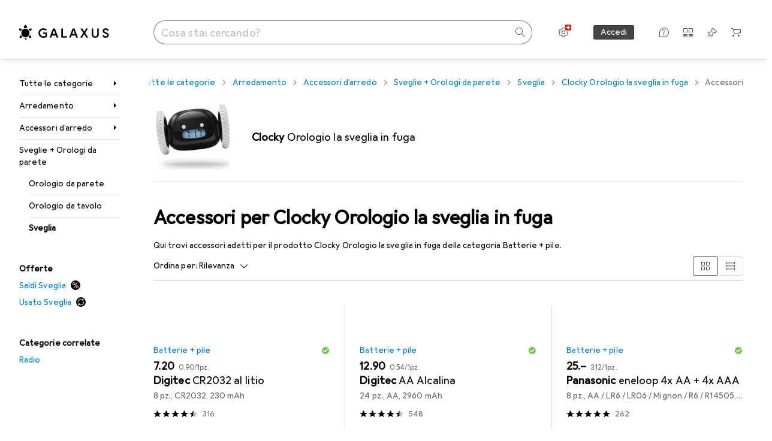

--- FILE ---
content_type: text/css
request_url: https://static03.galaxus.com/_next/static/css/6e1ad68ab13c427d.css
body_size: 5306
content:
.yUjq5DY1{padding:8px;color:var(--kauol6);background:none;border:none;cursor:pointer;position:relative;line-height:0;white-space:nowrap;--border-radius:999px;border-radius:var(--border-radius)}.yUjq5DY1:before{content:"";position:absolute;width:100%;height:100%;border-radius:var(--border-radius);background:var(--1pkp66m);opacity:0;inset:0}@media (max-width:991px){.yUjq5DY1:after{content:"";position:absolute;min-height:40px;min-width:40px;left:50%;top:50%;transform:translate(-50%,-50%)}}.yUjq5DY1:focus-visible{color:var(--kauol6)}.yUjq5DY1:focus-visible:before{opacity:1}@media (hover:hover) and (pointer:fine){.yUjq5DY1:hover{color:var(--ju5yqa)}}.yUjq5DY1:active{color:var(--wdchxm)}.yUjq5DY1:disabled{color:var(--zgi6zl);cursor:default}.yUjq5DY2{border-radius:3px;border-width:1px;border-style:solid;color:var(--1vd89ah);background-color:var(--411cc2);border-color:var(--1eji9xz)}.yUjq5DY2:focus-visible:not(:active,:disabled),.yUjq5DY2:hover:not(:active,:disabled){color:var(--4hqdzv);background-color:var(--1lpsrp6)}.yUjq5DY2:disabled{color:var(--vyp9f0);background-color:transparent;border-color:var(--18mbd5k)}.yUjq5DY3{border-radius:3px;border-width:1px;border-style:solid;color:var(--2tqzub);background-color:var(--gowxvt);border-color:var(--1eji9xz)}.yUjq5DY3:focus-visible:not(:active,:disabled),.yUjq5DY3:hover:not(:active,:disabled){color:var(--2tqzub);background-color:var(--jfj8r7)}.yUjq5DY3:disabled{color:var(--vyp9f0);background-color:transparent;border-color:var(--18mbd5k)}.yzMw8S9{position:fixed;z-index:21;right:0;bottom:0;left:0;padding:32px;background:var(--816hav);text-align:left;box-shadow:var(--19l6crt)}@media (min-width:992px){.yzMw8S9{position:absolute;inset:100% 0 auto auto;width:352px;padding:24px;margin-top:16px}}.yzMw8S91{position:absolute;top:21px;right:14px}@media (min-width:992px){.yzMw8S91{top:13px;right:6px}}.yzMw8S92{margin-right:14px}@media (min-width:992px){.yzMw8S92{margin-right:6px}}.yJdyocE.yJdyocE{width:48px;height:48px;position:absolute;z-index:2}@media (min-width:992px){.yJdyocE.yJdyocE{width:40px;height:40px}}.yKGaEL1.yKGaEL1{z-index:5;align-self:center;right:8px;fill:var(--1k779jv)}@media (min-width:992px){.yKGaEL1.yKGaEL1{right:0}}.yVLsj8O1,.yVLsj8O2{overflow:hidden;white-space:nowrap;text-overflow:ellipsis;line-height:40px}.yVLsj8O3{color:var(--1hmhgt1);margin-left:8px}.yVLsj8O4{font:var(--ft0)}.yVLsj8O4,.yVLsj8O5{letter-spacing:var(--ls0)}.yVLsj8O5{font:var(--fth)}.yVLsj8O6{font:var(--fti);letter-spacing:var(--ls0);display:flex;flex-direction:row;position:relative;margin:0 -16px;padding:0 16px;height:40px;width:100%}@media (min-width:992px){.yVLsj8O6{margin:0 -8px;padding:0 8px;will-change:padding-right;transition:padding-right .2s linear}.yVLsj8O6 .yKGaEL1{transition:opacity .2s linear;opacity:0}@media (hover:hover) and (pointer:fine){.yVLsj8O6:hover{cursor:pointer;background-color:var(--crif7f)}.yVLsj8O6:focus-within .yKGaEL1,.yVLsj8O6:hover .yKGaEL1,.yVLsj8O6[data-active=true] .yKGaEL1{opacity:1}.yVLsj8O6:has(.yKGaEL1):is([data-active=true],:hover,:focus-within){padding-right:40px}.yVLsj8O6[data-active=true]{background-color:var(--crif7f)}.yVLsj8O6:has(.yVLsj8O1):is([data-active=true]):after{position:absolute;content:"";background-color:var(--crif7f);mask-image:url('data:image/svg+xml;utf8,<svg height="100%" preserveAspectRatio="none" viewBox="0 0 100 100" xmlns="http://www.w3.org/2000/svg"><polygon points="0,0 100,50 0,100" /></svg>');background-position-y:center;background-repeat:no-repeat;background-size:8px 100%;width:8px;top:0;bottom:0;right:-8px}}}.ypmc03U{display:flex;flex-direction:column;flex:1;min-width:0}.ypmc03U1{font:var(--fta);letter-spacing:var(--ls0);flex-grow:1;line-height:40px}@media (min-width:992px){.ypmc03U1{line-height:unset}}.ypmc03U2{display:flex;flex-direction:row;justify-content:space-between;padding:8px 0}@media (min-width:992px){.ypmc03U2{padding:4px 0}}.ypmc03U3{font:var(--ftb);letter-spacing:var(--ls0);padding:0 8px}.ypmc03U4{display:flex;flex-wrap:wrap;gap:4px}.ypmc03U4>li{flex:1 0 100%}.yMjU4sx>ul:after{content:"";height:1px;width:100%;background-color:var(--8tcvzo);margin-top:12px}@media (min-width:992px){.yMjU4sx{flex:0 0 45%;padding-right:24px}.yMjU4sx>ul:after{display:none}}section+.yMjU4sx1{margin-bottom:16px}@media (min-width:992px){section+.yMjU4sx1{padding-left:32px;margin-bottom:0}}@media (max-width:699px){.yMjU4sx1>ul{gap:0}}@media (max-width:991px){.yRsdJOw .ypmc03U2{padding:0}}.yRsdJOw>ul:after{display:none}.yNgBM68{display:flex;position:relative;margin:0 -16px;max-width:calc(100% + 16px)}@media (hover:hover) and (pointer:fine){.yNgBM68:hover{cursor:pointer}.yNgBM68:hover,.yNgBM68[data-active=true]{background-color:var(--1t7vhzs)}}.yNgBM681{overflow-x:hidden;display:flex;flex:1;justify-content:space-between;padding:16px;overflow-y:hidden}.yNgBM682{display:flex;align-items:center;width:80px;height:80px;position:relative}@media (min-width:1840px){.yNgBM682{width:88px;height:88px}}.yNgBM682:after{content:" ";position:absolute;width:100%;height:100%;left:0;right:0}.yNgBM683:after{background-color:var(--19pdxr4)}@keyframes productItem_styled_fadeAnimation__DJ3Ia{0%{opacity:1}to{opacity:var(--1p7drkc)}}.yNgBM683:after{animation:productItem_styled_fadeAnimation__DJ3Ia 1s cubic-bezier(.83,0,.17,1) infinite alternate}@media (max-width:991px){.yNgBM683:after{animation:none;opacity:.4}}@media (prefers-reduced-motion:reduce){.yNgBM683:after{animation:none}}.yNgBM685{opacity:var(--yNgBM686)}.yNgBM684{transition:opacity .2s linear;z-index:1;border:4px solid rgb(255 255 255/100%);background-color:rgb(255 255 255/100%);width:100%;height:100%}.yNgBM687{margin-left:24px;flex:1;overflow:hidden;display:flex;flex-direction:column;align-self:center}.yNgBM688{line-height:normal}.yNgBM689{margin-left:4px;color:var(--ju5yqa);font:var(--ftb);letter-spacing:var(--ls0)}@media (min-width:992px){.yNgBM689{font:var(--ft0);letter-spacing:var(--ls0)}}.yNgBM68A{margin-bottom:4px;overflow-x:hidden;text-overflow:ellipsis;white-space:nowrap}.yNgBM68B{font:var(--fti);letter-spacing:var(--ls0)}.yNgBM68C{font-weight:600;margin-right:4px}.yNgBM68D{overflow-x:hidden;text-overflow:ellipsis;white-space:nowrap;margin-bottom:0;font:var(--ftb);letter-spacing:var(--ls0);color:var(--1hmhgt1)}.yNgBM68D:hover{color:var(--1hmhgt1)}@media (min-width:992px){.yNgBM68D{font:var(--ft0);letter-spacing:var(--ls0)}}.yBGtKx2{font:var(--ftg);letter-spacing:var(--ls0);color:var(--ju5yqa)}@media (min-width:992px){section+.yh5ut1T{border-left:1px solid var(--8tcvzo)}}.yzKqlkv .ypmc03U2{display:none}@media (min-width:992px){.yzKqlkv .ypmc03U2{display:unset}}.yWogpHY{position:absolute;inset:calc(var(--40sp2i4) - 12px) 0 calc(64px - 100vh) 0;transform-origin:top center;transition:transform .25s cubic-bezier(.44,0,.58,-.05) .15s,opacity .25s cubic-bezier(.83,0,.17,1) 0s,visibility 0s linear .4s;visibility:hidden;transform:translateY(-4px);opacity:0;padding:0 16px;overflow-y:auto;overscroll-behavior:contain;background-color:var(--mnsyke)}.yWogpHY1{display:initial;z-index:2;visibility:visible;transform:translateY(0);opacity:1;transition:transform .75s cubic-bezier(.83,0,.17,1) .15s,opacity .4s cubic-bezier(.44,0,.58,-.05) .3s,visibility 0s linear 0s}@media (min-width:992px){.yWogpHY{height:fit-content;padding-left:var(--2cviwc1)}}.yWogpHY{padding-top:0}.yeeVdDc{position:fixed;inset:var(--40sp2i3) 0 0 0;will-change:background-color;transition:background-color .25s cubic-bezier(.8,.2,0,.7) 0s,transform 0s linear .5s,opacity .25s cubic-bezier(.4,0,.6,1) .25s;opacity:0;background-color:transparent;transform:translateY(-100vh)}.yWaa4jE:not(.blurContainer_js-controlled__oEqZr):has(:focus)~.yeeVdDc{opacity:1;background-color:var(--12avdrq);transform:translateY(0);transition-delay:0s;transition-duration:.25s,0s,.25s}.yeeVdDc1{opacity:1;background-color:var(--12avdrq);transform:translateY(0);transition-delay:0s;transition-duration:.25s,0s,.25s;transition-timing-function:cubic-bezier(.8,.2,0,.7),linear,cubic-bezier(.4,0,.6,1)}@keyframes yD26fc9{0%{opacity:1}to{opacity:0}}.yD26fc91{color:var(--1k779jv);width:var(--2cviwc1);height:var(--2cviwc0);z-index:12;display:flex;align-items:center;justify-content:center;animation:yD26fc9 .25s cubic-bezier(.83,0,.17,1) forwards}@keyframes yD26fc92{0%{opacity:0}to{opacity:1}}.yD26fc93{color:var(--1k779jv);width:var(--2cviwc1);height:var(--2cviwc0);z-index:12;animation:yD26fc92 .25s cubic-bezier(.83,0,.17,1) forwards}.yYi5f241{right:0}.yYi5f242{right:48px}@media (min-width:992px){.yYi5f24{right:40px}}.yhG9NoY{color:var(--a3wez2)}@media (hover:hover) and (pointer:fine){.yhG9NoY:hover{color:var(--a3wez2)}}.yhG9NoY:active{color:var(--a3wez2)}.ycl82ke.ycl82ke{position:absolute}.ycl82ke1.ycl82ke1{right:24px}.ycl82ke2.ycl82ke2{right:calc(48px * 2 - 8px)}.ycl82ke.ycl82ke{z-index:2}@media (min-width:992px){.ycl82ke.ycl82ke{right:calc(48px + 12px)}}.yftzUOx.yftzUOx{position:absolute;right:24px;z-index:2;top:0}.ymMOfZ6{right:0}@media (max-width:991px){.ymMOfZ61{left:0}.ymMOfZ62{right:0}}.yr75RkL svg{transform:unset}.yr75RkL{color:var(--a3wez2)}@media (hover:hover) and (pointer:fine){.yr75RkL:hover{color:var(--a3wez2)}}.yr75RkL:active{color:var(--a3wez2)}@media (min-width:992px) and (max-width:1399px){.yr75RkL:is([data-expanded=true]){right:-12px}}.yKZEus5{z-index:1;width:100%;height:var(--2cviwc0);padding-left:var(--2cviwc0);padding-right:var(--2cviwc0);background:var(--mnsyke);color:var(--1k779jv);text-overflow:ellipsis;border:none;left:0}.yKZEus5::placeholder{color:var(--zgi6zl)}.yKZEus5::-webkit-search-cancel-button{appearance:none}@media (min-width:992px) and (max-width:1839px){.yKZEus5{font:var(--fti);letter-spacing:var(--ls0)}}.yKZEus51{--no-button-offset:calc(var(--40sp2i0-content-side-paddings, 0px))}@media (min-width:992px) and (max-width:1839px){.yKZEus51{--no-button-offset:calc(var(--40sp2i0-content-side-paddings, 0px) + 8px)}}.yKZEus51{--one-button-offset:calc(var(--2cviwc1) + var(--40sp2i0-content-side-paddings, 0px))}@media (min-width:992px) and (max-width:1839px){.yKZEus51{--one-button-offset:calc(var(--2cviwc1) + var(--40sp2i0-content-side-paddings, 0px) + 8px)}}.yKZEus51{--two-button-offset:calc(var(--2cviwc1) * 2);--search-field-width:calc(100% - var(--no-button-offset))}.yKZEus52{--search-field-width:calc(100% - var(--two-button-offset))}.yKZEus53{--search-field-width:calc(100% - var(--one-button-offset))}@media (min-width:1840px){.yKZEus51{--search-field-width:calc(1920px - (4 * var(--40sp2i0-content-side-paddings, 0px)) + 16px)}}.yKZEus51{z-index:13;width:var(--search-field-width);border:1px solid var(--hzesyh);border-radius:var(--2cviwc0);overflow:auto;will-change:width;transition:transform .25s cubic-bezier(.83,0,.17,1),width .25s cubic-bezier(.83,0,.17,1);transition-delay:50ms}.yKZEus54{transition-delay:0}.yKZEus51{transform:translateX(0)}.yKZEus55{transform:translateX(calc(-1 * (var(--2cviwc1) - var(--no-button-offset))))}@media (min-width:1840px){.yKZEus51{--screen-space:calc((100vw - var(--search-field-width)) / 2);transform:translateX(calc(var(--screen-space) - var(--2cviwc1)))}}.yKZEus56{width:calc(100% - var(--one-button-offset))}.yKZEus51 .ymMOfZ6{right:unset;left:unset}.yKZEus51 .yYi5f24,.yKZEus51 .ymMOfZ6{width:var(--2cviwc0);height:var(--2cviwc0)}.yKZEus51 .yYi5f24{right:0}@media (min-width:992px) and (max-width:1839px){.yKZEus57{width:calc(100% - var(--2cviwc1))}}.yKZEus51:is([data-hide-cursor=true]) .yKZEus5{caret-color:transparent}.digitec .yKZEus51{border-radius:3px}.yKZEus58{width:100%;height:var(--2cviwc0);display:flex;align-items:center;position:absolute;left:0;right:0}@media (min-width:992px) and (max-width:1839px){.yKZEus58:is([data-launchpad=open]){position:absolute;width:auto;right:16px}}.yKZEus58:after{content:"";position:fixed;top:0;height:calc(var(--40sp2i4) + var(--40sp2i3));width:100%;z-index:22;box-shadow:var(--19l6crt);clip-path:inset(0 0 -12px 0);opacity:0;pointer-events:none;transition:opacity .4s cubic-bezier(.83,0,.17,1)}.yKZEus58:has(.yWogpHY[data-scrolled-children=true]):after{opacity:1}@media (min-width:992px){.yKZEus58~.yK8jNa3{top:0}.yKZEus58~.yeeVdDc{top:10px}}.yKZEus59{z-index:1;display:flex;flex:1}.yX5mlaO{right:0}.yX5mlaO.yX5mlaO{width:var(--2cviwc0);height:var(--2cviwc0)}.yOaNPEZ{top:0;left:0;position:fixed;opacity:0;transition-property:opacity;transition-duration:0s;transition-delay:.5s}.yWaa4jE:not(.headerBar_js-controlled__K5ddy):has(:focus)~.yOaNPEZ{opacity:1;transition-duration:0s;transition-delay:0s}.yOaNPEZ1{opacity:1;transition-duration:0s;transition-delay:0s}.yK8jNa3{position:fixed;background-color:var(--mnsyke);inset:var(--40sp2i3) 0 0 0;transform-origin:top center;transition:transform .25s cubic-bezier(.4,0,.6,1) .25s,box-shadow .15s cubic-bezier(.8,.2,0,.7) .25s;transform:scaleY(0);box-shadow:var(--mnsyke),0 0 0 var(--mnsyke)}.yWaa4jE:not(.launchPadBackground_js-controlled__Ti6dn):has(:focus)~.yK8jNa3{transform:scaleY(1);box-shadow:var(--19l6crt);transition-delay:0s,.15s}.yK8jNa31{transform:scaleY(1);box-shadow:var(--19l6crt);transition-delay:0s,.15s}@media (min-width:992px){.yK8jNa3{position:absolute;top:10px;bottom:-510px}}@media (min-width:1600px){.yK8jNa3{bottom:-540px}}@media (min-width:1840px){.yK8jNa3{bottom:-550px}}@media (min-width:992px) and (max-width:1199px){.yK8jNa3{bottom:-398px}}@supports (hyphens:none){.yWaa4jE.launchPadBackground_js-controlled__Ti6dn:not(:has(.ypmc03U))~.yK8jNa3{bottom:0;transition-delay:0s,0s;transition-duration:0s,0s}}.ySuzVEg{position:absolute;top:calc(48px + 8px);left:0;right:0;opacity:0;visibility:hidden;display:flex;flex-direction:column;padding-top:16px;transform:translateY(-4px);transform-origin:top center;transition:transform .25s cubic-bezier(.83,0,.17,1) .15s,opacity .25s cubic-bezier(.39,0,0,1) 0s,visibility 0s linear .4s}.yWaa4jE:not(.launchPad_styled_js-controlled__HpRSl):focus-within .ySuzVEg{z-index:2;visibility:visible;transform:translateY(0);opacity:1;transition:transform .75s cubic-bezier(.83,0,.17,1) .15s,opacity .4s cubic-bezier(.39,0,0,1) .3s,visibility 0s linear 0s}.ySuzVEg1{z-index:2;visibility:visible;transform:translateY(0);opacity:1;transition:transform .75s cubic-bezier(.83,0,.17,1) .15s,opacity .4s cubic-bezier(.39,0,0,1) .3s,visibility 0s linear 0s}@media (max-width:991px){.ySuzVEg{padding:16px 16px 32px;overflow-y:auto;overscroll-behavior:contain;top:40px;bottom:calc(40px - 100vh);width:100vw;display:flow-root;transform:translateX(-48px)}.ySuzVEg2{top:136px}}@media (max-width:991px){@media screen and (max-width:304px){.ySuzVEg2{top:156px}}@media screen and (max-width:293px){.ySuzVEg2{top:176px}}}@media (min-width:992px){.ySuzVEg{flex-direction:row;padding-top:0}}.ykrXYvt{left:0;z-index:1;-webkit-tap-highlight-color:transparent;transition:transform .1s cubic-bezier(.83,0,.17,1),opacity .1s linear,display allow-discrete .1s linear}.ykrXYvt1{opacity:1;pointer-events:unset;transform:translateX(-48px)}@media (min-width:992px){.ykrXYvt1{display:none}}.ykrXYvt2{display:none;pointer-events:none}@starting-style{.ykrXYvt{transform:translateX(0);opacity:0}}.ykvrYfZ.ykvrYfZ{right:24px}.ykvrYfZ1{width:48px;height:40px;display:flex;align-items:center;justify-content:center;cursor:pointer;right:0;position:absolute;z-index:2;color:var(--kauol6)}.ykvrYfZ1:hover{color:var(--wdchxm)}.ykvrYfZ1:before{content:"";position:absolute;width:48px;height:48px;left:0;top:-4px}@media (min-width:992px){.ykvrYfZ1{display:none}}.ykvrYfZ2{border:0;clip:rect(0 0 0 0);height:auto;margin:0;overflow:hidden;padding:0;position:absolute;width:1px;white-space:nowrap}.yjfWo34{display:block;width:100%;background-repeat:no-repeat;background-size:contain;background-position:50%;background-image:var(--i-l-l,var(--i-l-m,var(--i-l-s,var(--i-l-all))));aspect-ratio:1/1}.yjfWo341{aspect-ratio:2/1}@media (max-width:991px){.yjfWo34{background-image:var(--i-l-m,var(--i-l-s,var(--i-l-all)))}}@media (max-width:699px){.yjfWo34{background-image:var(--i-l-s,var(--i-l-all))}}.dark-mode .yjfWo34{background-image:var(--i-d-l,var(--i-d-m,var(--i-d-s,var(--i-d-all))))}@media (max-width:991px){.dark-mode .yjfWo34{background-image:var(--i-d-m,var(--i-d-s,var(--i-d-all)))}}@media (max-width:699px){.dark-mode .yjfWo34{background-image:var(--i-d-s,var(--i-d-all))}}@media (prefers-color-scheme:dark){.system-mode .yjfWo34{background-image:var(
        --i-d-l,var(--i-d-m,var(--i-d-s,var(--i-d-all)))
      )}@media (max-width:991px){.system-mode .yjfWo34{background-image:var(--i-d-m,var(--i-d-s,var(--i-d-all)))}}@media (max-width:699px){.system-mode .yjfWo34{background-image:var(--i-d-s,var(--i-d-all))}}}.galaxus .yAgeehc{--i-l-all:url(https://static03.galaxus.com/_next/static/media/galaxus_light_image_search_hint.3ae02df6.svg);--i-d-all:url(https://static03.galaxus.com/_next/static/media/galaxus_dark_image_search_hint.536ce8b9.svg)}.digitec .yAgeehc{--i-l-all:url(https://static03.galaxus.com/_next/static/media/digitec_light_image_search_hint.01fa3eb9.svg);--i-d-all:url(https://static03.galaxus.com/_next/static/media/digitec_dark_image_search_hint.b6d29008.svg)}.ytztzTN{background-color:var(--8tcvzo);width:auto;height:1px;clear:both;border:0}.ytztzTN:after,.ytztzTN:before{display:table;content:" "}.ytztzTN:after{clear:both}.ytztzTN1{background-color:var(--8tcvzo);height:auto;width:1px}.yO6nJ4i{width:48px;max-width:48px;margin-right:16px}.yO6nJ4i1{position:fixed;top:62px;background-color:var(--mnsyke);display:flex;flex-direction:column;padding:16px 16px 0;width:100%;left:0;z-index:3}.yO6nJ4i1:is([data-expanded=false]){border:0;clip:rect(0 0 0 0);height:auto;margin:0;overflow:hidden;padding:0;position:absolute;width:1px;white-space:nowrap}@media (min-width:992px){.yO6nJ4i1{display:none}}.yO6nJ4i1:after{content:"";background:linear-gradient(var(--mnsyke),var(--mnsyke) 8px,transparent);height:16px;position:absolute;z-index:2;width:100%;left:0;bottom:-16px}.yO6nJ4i2{font:var(--ft0);letter-spacing:var(--ls0);display:flex;width:100%;border-width:1px;border-style:solid;border-radius:3px;align-items:center;justify-content:center;text-align:center;white-space:nowrap;cursor:pointer;user-select:none;padding:7px 15px}@media (min-width:992px){.yO6nJ4i2{padding:9px 15px}}.yO6nJ4i2:active:not(:disabled){box-shadow:var(--3na90j)}.yO6nJ4i2{width:32px;height:32px;padding:0;background:none;border:none;position:absolute;right:24px;top:24px;color:var(--kauol6)}.yO6nJ4i2:before{content:"";position:absolute;width:12px;height:12px;background-color:var(--mnsyke);transform:translateY(-24px) rotate(45deg);border-left:1px solid var(--1l0took);border-top:1px solid var(--1l0took)}.yO6nJ4i2:focus-visible{color:var(--kauol6)}@media (hover:hover) and (pointer:fine){.yO6nJ4i2:hover{color:var(--ju5yqa)}}.yO6nJ4i2:active{color:var(--wdchxm)}.yO6nJ4i3{border:0;clip:rect(0 0 0 0);height:auto;margin:0;overflow:hidden;padding:0;position:absolute;width:1px;white-space:nowrap}.yO6nJ4i4{font:var(--ft0);letter-spacing:var(--ls0);width:100%;border-width:1px;border-style:solid;border-radius:3px;justify-content:center;text-align:center;white-space:nowrap;cursor:pointer;user-select:none;padding:7px 15px}@media (min-width:992px){.yO6nJ4i4{padding:9px 15px}}.yO6nJ4i4:active:not(:disabled){box-shadow:var(--3na90j)}.yO6nJ4i4{white-space:pre-wrap;color:var(--1k779jv);background-color:var(--mnsyke);border:1px solid var(--1l0took);border-radius:8px;padding:16px;display:flex;align-items:center}.yO6nJ4i5{flex:1;text-align:left;padding-right:32px}.yO6nJ4i6{font:var(--fta)}.yO6nJ4i6,.yO6nJ4i7{letter-spacing:var(--ls0);margin-bottom:0}.yO6nJ4i7{font:var(--ftb)}.galaxus .ykOYehq{--i-l-all:url(https://static03.galaxus.com/_next/static/media/galaxus_light_image_search_onboarding.5dfe056e.svg);--i-d-all:url(https://static03.galaxus.com/_next/static/media/galaxus_dark_image_search_onboarding.c9f122be.svg)}.digitec .ykOYehq{--i-l-all:url(https://static03.galaxus.com/_next/static/media/digitec_light_image_search_onboarding.f5e60391.svg);--i-d-all:url(https://static03.galaxus.com/_next/static/media/digitec_dark_image_search_onboarding.6f3686ca.svg)}.yIKpnIz{display:none}.yIKpnIz1{display:flex}.yIKpnIz2{visibility:hidden;pointer-events:none;contain:strict}.yIKpnIz{position:fixed;flex-direction:column;justify-content:flex-end;align-items:center;inset:0;z-index:20;margin:0;height:100dvh;width:100dvw;background-color:var(--12avdrq);border:none;padding:80px 0 0}.yIKpnIz3{padding:0}@media (min-width:992px){.yIKpnIz{justify-content:start;padding:40px}.yIKpnIz4{padding:0}.yIKpnIz5{overflow-y:auto}}.yIKpnIz{transition-property:opacity,background-color,display,overlay,visibility;transition-timing-function:linear;transition-behavior:allow-discrete}@media (prefers-reduced-motion:reduce){.yIKpnIz{transition:none}}.yIKpnIz6{transition-duration:.2s}@starting-style{.yIKpnIz6{opacity:0}}.yIKpnIz7{transition-duration:.2s}@media (max-width:991px){@starting-style{.yIKpnIz7{background-color:transparent}}}@media (min-width:992px){@starting-style{.yIKpnIz7{opacity:0}}}.yIKpnIz8{opacity:0}@media (max-width:991px){.yIKpnIz9{background-color:transparent;transition-duration:.2s;transition-delay:.1s;transition-timing-function:linear}}@media (min-width:992px){.yIKpnIz9{opacity:0;transition-duration:.2s;transition-delay:0;transition-timing-function:linear}}.yIKpnIzA{display:flex;flex-direction:column;max-height:100%;width:100%;background-color:var(--mnsyke);border-radius:3px 3px 0 0}.yIKpnIzB{border-radius:0;height:100%}.yIKpnIzA{box-shadow:var(--d27tvg)}@media (min-width:992px){.yIKpnIzA{margin:auto 0;border-radius:3px}.yIKpnIzC{border-radius:0}.yIKpnIzD{max-width:560px}.yIKpnIzE{max-width:1200px}.yIKpnIzF{max-height:none}}@media (prefers-reduced-motion:reduce){.yIKpnIzA.yIKpnIzA{transition:opacity .2s linear}}@media (max-width:991px){.yIKpnIzG{transition:opacity .2s linear,transform .5s cubic-bezier(.22,1,.36,1)}@starting-style{.yIKpnIzG{opacity:0;transform:translateY(100vh)}}}@media (min-width:992px){@starting-style{.yIKpnIzG{opacity:0;transform:translateY(20px)}}}@media (min-width:992px){.yIKpnIzH{transition:opacity .2s linear,transform 1s cubic-bezier(.22,1,.36,1);transition-delay:.2s}.yIKpnIzI{transition:opacity .2s linear,transform .7s cubic-bezier(.22,1,.36,1);transition-delay:.2s}}@media (max-width:991px){.yIKpnIzJ{transition-duration:.3s;transition-delay:0;transition-timing-function:cubic-bezier(.44,0,.58,-.05);transform:translateY(100vh)}}@media (min-width:992px){.yIKpnIzK{transform:translateY(0)}}.yIKpnIzL{--40sp2i3:6px}@media (min-width:992px){.yIKpnIzL{--40sp2i3:10px}}.yIKpnIzL{flex-shrink:0;view-transition-name:sector-band}.yUKzy86{display:flex;flex-shrink:0;align-items:center;padding:16px 24px;border-bottom:1px solid transparent}.yUKzy861{border-bottom-color:var(--8tcvzo)}@media (min-width:992px){.yUKzy86{padding:16px 32px}}.yUKzy862{margin-left:-8px}.yUKzy863{margin:4px 16px 4px 8px;border-right:1px solid var(--8tcvzo);align-self:stretch}.yUKzy864{flex:1}.yUKzy865:first-child{margin-left:auto}.yUKzy865{margin-right:-8px}.yUKzy864+.yUKzy865{margin-left:16px}.yYVBZba{flex:1 1 auto;overflow-y:auto;padding:24px}.yYVBZba:focus-visible{outline-offset:0}.yYVBZba:not(:last-child){padding:24px 24px 0}@media (min-width:992px){.yYVBZba{padding:32px}.yYVBZba:not(:last-child){padding:32px 32px 0}}.ym3JlN5{border:0;clip:rect(0 0 0 0);height:auto;margin:0;overflow:hidden;padding:0;position:absolute;width:1px;white-space:nowrap}.ym3JlN51{width:100%;display:flex;justify-content:center}.ym3JlN52{margin-top:40px;width:274px;max-width:274px}.ym3JlN53{display:flex;flex-direction:column;padding:0 24px 24px;gap:8px}.ym3JlN54{display:flex;align-items:center}.ym3JlN55{font:var(--ft7);letter-spacing:var(--ls2);margin-bottom:8px}.ym3JlN56{font:var(--ft0)}.ym3JlN56,.ym3JlN57{letter-spacing:var(--ls0)}.ym3JlN57{font:var(--ftb);color:var(--1hmhgt1);margin-bottom:8px}.yyfb861{position:absolute;z-index:3;inset:0;width:100%;height:100%;opacity:0}.yyfb8611{background-color:transparent}.yyfb8612{background-color:var(--1t7vhzs)}@media (hover:hover) and (pointer:fine){.yyfb861:hover{opacity:1}}.yyfb861:focus-visible{opacity:1;outline-offset:-2px;outline:var(--el8vih) solid 2px}.yVhVUlG{position:sticky;top:0;z-index:13}.yVhVUlG1{position:fixed;bottom:32px;right:32px;z-index:13}@media (min-width:992px){.yVhVUlG2{top:unset;margin-top:0;transform:translateY(-100%)}}.yWaa4jE{--is-mobile:1;z-index:1;display:flex;align-items:center;position:fixed;width:auto;left:100px;right:16px;transition:left .1s cubic-bezier(.83,0,.17,1) .1s,right .1s cubic-bezier(.83,0,.17,1) .1s,transform .1s cubic-bezier(.83,0,.17,1) 0s}.yWaa4jE:before{font:var(--ft0);letter-spacing:var(--ls0);position:absolute;pointer-events:none;display:none;color:var(--zgi6zl);z-index:3;left:1px;padding-top:1px;padding-left:16px}.yWaa4jE1:before{padding-left:48px}.yWaa4jE:before{content:attr(data-short-placeholder)}.yWaa4jE2:before{display:unset}@media (min-width:992px){.yWaa4jE{left:0;position:relative;width:100%;--is-mobile:0;transition:none}.yWaa4jE:before{font:var(--fti);letter-spacing:var(--ls0);padding-left:12px}}.yWaa4jE:not(.searchInput_styled_js-controlled__UlfwR):focus-within{left:48px;top:calc(16px + var(--40sp2i3));transition-delay:0s,0s,.1s}@media (max-width:991px){.yWaa4jE:not(.searchInput_styled_js-controlled__UlfwR):focus-within:after{width:100vw;transform:translateX(-48px)}}@media (min-width:992px){.yWaa4jE:not(.searchInput_styled_js-controlled__UlfwR):focus-within{top:unset;left:0;transform:translateY(0)}.yWaa4jE:not(.searchInput_styled_js-controlled__UlfwR):focus-within:after{width:100%}}@media (min-width:992px) and (max-width:1399px){.yWaa4jE:not(.searchInput_styled_js-controlled__UlfwR):focus-within{position:absolute;width:auto;left:255px;right:32px}}.yWaa4jE3{left:48px;top:calc(16px + var(--40sp2i3));transition-delay:0s,0s,.1s}@media (max-width:991px){.yWaa4jE3:after{width:100vw;transform:translateX(-48px)}}@media (min-width:992px){.yWaa4jE3{top:unset;left:0;transform:translateY(0)}.yWaa4jE3:after{width:100%}}@media (min-width:992px) and (max-width:1399px){.yWaa4jE3{position:absolute;width:auto;left:255px;right:32px}}@media (min-width:700px) and (max-width:991px){.yWaa4jE:before{content:attr(data-long-placeholder)}}@media (min-width:1200px){.yWaa4jE:before{content:attr(data-long-placeholder)}}.yWaa4jE4{appearance:none;z-index:2;width:100%;height:40px;border:1px solid var(--1rq52fl);color:var(--1k779jv);border-radius:40px;background:var(--mnsyke);text-overflow:ellipsis;padding-left:16px;padding-right:40px}.yWaa4jE5{padding-left:48px;padding-right:48px}.yWaa4jE6{padding-right:calc(var(--yWaa4jE7) * 48px)}.yWaa4jE4::placeholder{color:transparent}.yWaa4jE4::-webkit-search-cancel-button{appearance:none}@media (min-width:992px){.yWaa4jE4{font:var(--fti);letter-spacing:var(--ls0);padding-left:12px}}.digitec .yWaa4jE4{border-radius:3px}:not(.searchInput_styled_js-controlled__UlfwR)>.yWaa4jE4:focus{position:relative;background:var(--mnsyke)}@media (min-width:992px){:not(.searchInput_styled_js-controlled__UlfwR)>.yWaa4jE4:focus{left:0;width:100%;border-radius:0;border-color:transparent transparent var(--1rq52fl) transparent;padding-left:12px}}.yWaa4jE8{position:relative;background:var(--mnsyke)}@media (min-width:992px){.yWaa4jE8{left:0;width:100%;border-radius:0;border-color:transparent transparent var(--1rq52fl) transparent;padding-left:12px}}.yNMDXzd{contain:strict;position:fixed;z-index:17;top:6px;left:0;width:100%;height:2px;background:var(--wuc7rf);pointer-events:none;opacity:0}@media (min-width:992px){.yNMDXzd{top:10px}}.yn9Sjfb1{--40sp2i0-content-side-paddings:16px;--40sp2i2:80px}@media (min-width:992px){.yn9Sjfb1{--40sp2i0-content-side-paddings:32px}}.yn9Sjfb1{--40sp2i3:6px}@media (min-width:992px){.yn9Sjfb1{--40sp2i3:10px}}.yn9Sjfb1{--40sp2i5:78px;--40sp2i4:126px}@media (min-width:992px){.yn9Sjfb1{--40sp2i5:98px;--40sp2i4:98px}}.yn9Sjfb2{--40sp2i0-content-side-paddings:16px;--40sp2i2:80px}@media (min-width:992px){.yn9Sjfb2{--40sp2i0-content-side-paddings:32px}}.yn9Sjfb2{--40sp2i3:6px}@media (min-width:992px){.yn9Sjfb2{--40sp2i3:10px}}.yn9Sjfb2{--40sp2i5:68px;--40sp2i4:68px}
/*# sourceMappingURL=/_next/static/sourcemaps/static/css/6e1ad68ab13c427d.css.map*/

--- FILE ---
content_type: text/css
request_url: https://static03.galaxus.com/_next/static/css/6d2589c7b65cd597.css
body_size: 7008
content:
.yQFfjLY{margin-bottom:40px}.ymakryF,.ymakryF1{margin-bottom:16px}.yf0ifYW{position:relative;color:var(--1hmhgt1)}.yVRor34{display:flex;position:relative;min-width:0;min-height:calc(16px + 16px);min-height:calc(1lh + 16px);align-items:center;margin-left:-12px;margin-right:-12px}.yVRor34:before{position:absolute;z-index:2;left:0;display:block;width:16px;height:100%;background:var(--bhhn4z);content:""}.yVRor34:after{position:absolute;z-index:2;right:0;display:block;width:16px;height:100%;background:var(--9t0wyt);content:""}.yVRor341{overflow-x:scroll}.yVRor342{direction:ltr}.yVRor343{direction:rtl}.yVRor341{scrollbar-width:none;-ms-overflow-style:none;padding-top:16px;padding-bottom:16px;margin-top:-16px;margin-bottom:-16px}.yVRor341::-webkit-scrollbar{display:none}.yVRor344{padding-left:12px;padding-right:12px;list-style:none;-webkit-overflow-scrolling:touch;direction:ltr;width:max-content}.yVRor344,.yVRor345{display:flex;align-items:center}.yVRor345{flex-shrink:0}.yVRor345 .yELSOsz{margin:0 8px;color:var(--1hmhgt1)}.yVRor346{font:var(--ftb);letter-spacing:var(--ls0);line-height:2}@media (min-width:992px){.yVRor346{font-size:inherit}}.ykLykjr{position:absolute;top:16px;left:16px;z-index:4;font:var(--ft2);letter-spacing:var(--ls1);font-weight:700}@media (min-width:700px){.ykLykjr{top:24px;left:24px}}.yOUV6Gx.yOUV6Gx{transition:opacity .2s linear;opacity:1;position:absolute;top:8px;right:8px;z-index:4}.yOUV6Gx.yOUV6Gx:hover+article div:has(button){opacity:1}.yOUV6Gx2 article{padding-top:40px}@media (min-width:992px){.yOUV6Gx2 article{padding-bottom:40px}}.yOUV6Gx1{position:relative}.yOUV6Gx1:hover .yOUV6Gx{opacity:1}@media (min-width:992px){.yOUV6Gx1 .yOUV6Gx{opacity:0;top:16px;right:16px}}.yOUV6Gx3.yOUV6Gx3{padding-left:16px}.yOUV6Gx4.yOUV6Gx4{padding-left:64px}@media (min-width:1200px){@media (prefers-color-scheme:dark){.yOUV6Gx4.yOUV6Gx4{padding-left:80px}}html.dark-mode .yOUV6Gx4.yOUV6Gx4{padding-left:80px}}.yOUV6Gx5{padding-top:48px}@media (prefers-color-scheme:dark){.yOUV6Gx6{padding-top:80px}}html.dark-mode .yOUV6Gx6{padding-top:80px}.yOUV6Gx7{position:absolute;z-index:4;top:24px;left:16px;font:var(--ft9);letter-spacing:var(--ls0)}@media (min-width:992px){.yOUV6Gx7{left:24px}}.yJ2I6GW{position:static}@media (max-width:699px){.yJ2I6GW5{display:block;margin:0 -16px 24px}@media (min-width:992px){.yJ2I6GW5{margin:0 -24px 24px}}.yJ2I6GW5>*{position:relative}.yJ2I6GW5>:after,.yJ2I6GW5>:before{content:"";position:absolute;height:1px;left:16px;right:16px;background:var(--8tcvzo)}@media (min-width:992px){.yJ2I6GW5>:after,.yJ2I6GW5>:before{left:24px;right:24px}}.yJ2I6GW5>:before{top:-1px}.yJ2I6GW5>:after{bottom:0}.yJ2I6GW5>:hover:after,.yJ2I6GW5>:hover:before{left:0;right:0}.yJ2I6GW5.yJ2I6GW5>.yJ2I6GW{padding:24px 16px}@media (min-width:992px){.yJ2I6GW5.yJ2I6GW5>.yJ2I6GW{padding:32px 24px}}.yJ2I6GW5.yJ2I6GW5>.yJ2I6GW:after,.yJ2I6GW5.yJ2I6GW5>.yJ2I6GW:before{content:none}}@media (min-width:700px) and (max-width:991px){.yJ2I6GW5{display:grid;margin:16px -16px 32px;column-gap:1px;row-gap:8px;grid-auto-rows:1fr;grid-template-columns:repeat(2,minmax(0,1fr))}.yJ2I6GW5>*{position:relative}@media (min-width:992px){.yJ2I6GW5{margin:16px -24px 32px}}.yJ2I6GW5.yJ2I6GW5>.yJ2I6GW:after,.yJ2I6GW5.yJ2I6GW5>.yJ2I6GW:before{content:none}.yJ2I6GW5.yJ2I6GW5>.yJ2I6GW+:before{content:none}.yJ2I6GW5.yJ2I6GW5>:has(+.yJ2I6GW):after{content:none}.yJ2I6GW5>:not(:nth-child(odd)):before{left:-1px;content:"";position:absolute;width:1px;background:var(--8tcvzo);top:24px;bottom:24px}.yJ2I6GW5>:not(:nth-child(2n)):after{right:-1px;content:"";position:absolute;width:1px;background:var(--8tcvzo);top:24px;bottom:24px}.yJ2I6GW5>:hover:not(:nth-child(odd)):before{top:0;bottom:0}.yJ2I6GW5>:hover:not(:nth-child(2n)):after{top:0;bottom:0}}@media (min-width:992px) and (max-width:1399px){.yJ2I6GW5{display:grid;margin:16px -16px 32px;column-gap:1px;row-gap:8px;grid-auto-rows:1fr;grid-template-columns:repeat(3,minmax(0,1fr))}.yJ2I6GW5>*{position:relative}@media (min-width:992px){.yJ2I6GW5{margin:16px -24px 32px}}.yJ2I6GW5.yJ2I6GW5>.yJ2I6GW:after,.yJ2I6GW5.yJ2I6GW5>.yJ2I6GW:before{content:none}.yJ2I6GW5.yJ2I6GW5>.yJ2I6GW+:before{content:none}.yJ2I6GW5.yJ2I6GW5>:has(+.yJ2I6GW):after{content:none}.yJ2I6GW5>:not(:nth-child(3n+1)):before{left:-1px;content:"";position:absolute;width:1px;background:var(--8tcvzo);top:24px;bottom:24px}.yJ2I6GW5>:not(:nth-child(3n)):after{right:-1px;content:"";position:absolute;width:1px;background:var(--8tcvzo);top:24px;bottom:24px}.yJ2I6GW5>:hover:not(:nth-child(3n+1)):before{top:0;bottom:0}.yJ2I6GW5>:hover:not(:nth-child(3n)):after{top:0;bottom:0}}@media (min-width:1400px){.yJ2I6GW5{display:grid;margin:16px -16px 32px;column-gap:1px;row-gap:8px;grid-auto-rows:1fr}.yJ2I6GW5>*{position:relative}@media (min-width:992px){.yJ2I6GW5{margin:16px -24px 32px}}.yJ2I6GW5.yJ2I6GW5>.yJ2I6GW:after,.yJ2I6GW5.yJ2I6GW5>.yJ2I6GW:before{content:none}.yJ2I6GW5.yJ2I6GW5>.yJ2I6GW+:before{content:none}.yJ2I6GW5.yJ2I6GW5>:has(+.yJ2I6GW):after{content:none}}@media (min-width:1400px){.yJ2I6GW6{grid-template-columns:repeat(4,minmax(0,1fr))}.yJ2I6GW6>:not(:nth-child(4n+1)):before{left:-1px;content:"";position:absolute;width:1px;background:var(--8tcvzo);top:24px;bottom:24px}.yJ2I6GW6>:not(:nth-child(4n)):after{right:-1px;content:"";position:absolute;width:1px;background:var(--8tcvzo);top:24px;bottom:24px}.yJ2I6GW6>:hover:not(:nth-child(4n+1)):before{top:0;bottom:0}.yJ2I6GW6>:hover:not(:nth-child(4n)):after{top:0;bottom:0}}@media (min-width:1400px){.yJ2I6GW7{grid-template-columns:repeat(3,minmax(0,1fr))}.yJ2I6GW7>:not(:nth-child(3n+1)):before{left:-1px;content:"";position:absolute;width:1px;background:var(--8tcvzo);top:24px;bottom:24px}.yJ2I6GW7>:not(:nth-child(3n)):after{right:-1px;content:"";position:absolute;width:1px;background:var(--8tcvzo);top:24px;bottom:24px}.yJ2I6GW7>:hover:not(:nth-child(3n+1)):before{top:0;bottom:0}.yJ2I6GW7>:hover:not(:nth-child(3n)):after{top:0;bottom:0}}.yJ2I6GW8{display:block;margin:0 -16px 24px}@media (min-width:992px){.yJ2I6GW8{margin:0 -24px 24px}}.yJ2I6GW8>*{position:relative}.yJ2I6GW8>:after,.yJ2I6GW8>:before{content:"";position:absolute;height:1px;left:16px;right:16px;background:var(--8tcvzo)}@media (min-width:992px){.yJ2I6GW8>:after,.yJ2I6GW8>:before{left:24px;right:24px}}.yJ2I6GW8>:before{top:-1px}.yJ2I6GW8>:after{bottom:0}.yJ2I6GW8>:hover:after,.yJ2I6GW8>:hover:before{left:0;right:0}.yJ2I6GW8.yJ2I6GW8>.yJ2I6GW{padding:24px 16px}@media (min-width:992px){.yJ2I6GW8.yJ2I6GW8>.yJ2I6GW{padding:32px 24px}}.yJ2I6GW8.yJ2I6GW8>.yJ2I6GW:after,.yJ2I6GW8.yJ2I6GW8>.yJ2I6GW:before{content:none}.yWnsvVZ,.yWnsvVZ1{position:relative}.yWnsvVZ2 .yWnsvVZ1{display:none}@media (hover:hover) and (pointer:fine){.yWnsvVZ2:hover:not([disabled]) .yWnsvVZ1{display:initial}.yWnsvVZ2:hover:not([disabled]) .yWnsvVZ{display:none}}.yL24Ui8{display:flex;justify-content:center;margin-top:8px}.yrLZICp{padding-top:8px;margin-bottom:8px;color:var(--19q34jv);margin-right:-24px}.yrLZICp .yELSOsz{margin-top:-4px}.yrLZICp1{color:var(--v8dujx);padding-top:8px;margin-bottom:8px}@media (max-width:991px){.yrLZICp1{font:var(--ftb);letter-spacing:var(--ls0)}}.yrLZICp2{display:flex;margin-right:8px}.yrLZICp3{display:flex;flex-direction:column}.yrLZICp5{opacity:.5}.yZ2duIE{margin-right:16px}.yEmJFYK{position:relative;aspect-ratio:1/1;display:flex;align-items:center;justify-content:center;background-color:var(--2tqzub);opacity:var(--akgbsb)}.yEmJFYK1{opacity:.5}.yEmJFYK2{width:48px;padding:4px}.yEmJFYK3,.yEmJFYK4{width:64px;padding:4px}@media (min-width:992px){.yEmJFYK4{width:80px}}.yEmJFYK5{width:64px;padding:4px}@media (min-width:992px) and (max-width:1839px){.yEmJFYK5{width:80px}}@media (min-width:1840px){.yEmJFYK5{width:136px;padding:8px}}.yEmJFYK6{width:56px;padding:4px}@media (min-width:700px) and (max-width:991px){.yEmJFYK6{width:64px}}@media (min-width:992px) and (max-width:1839px){.yEmJFYK6{width:80px}}@media (min-width:1840px){.yEmJFYK6{width:136px;padding:8px}}.yJolGZ8{overflow-wrap:anywhere}.yZgfWyX{margin-top:16px}.yGkIvnP{width:100%}.ycJ0xzb{color:var(--1hmhgt1)}.ycJ0xzb1{color:var(--v8dujx)}.ycJ0xzb{margin-top:4px}.yontvX7{margin-bottom:16px}.ywnJGJ7{display:flex;color:var(--1hmhgt1);margin-bottom:4px}.yh3CvT6{margin-left:4px;color:var(--zgi6zl);flex-grow:1;display:inline-flex}.yrBL5fl2{font:var(--ft0);letter-spacing:var(--ls0);width:100%;padding:7px 11px}@media (min-width:992px){.yrBL5fl2{padding-top:9px;padding-bottom:9px}}.yrBL5fl2{color:inherit;background-color:var(--mnsyke);border-radius:0;border-width:1px;border-style:solid;border-color:var(--1i4jrop)}.yrBL5fl2:focus{border-color:var(--1op5af4)}.yrBL5fl2:disabled{background-color:var(--7pw0f9);border-color:var(--16dqibr);color:var(--zgi6zl)}.yrBL5fl2::placeholder{color:var(--zgi6zl)}.yrBL5fl3{padding-left:37px}.yrBL5fl4{padding-right:37px}.yrBL5fl5:focus,.yrBL5fl5:not(:disabled){border-color:var(--mkbsy3)}.yrBL5fl6{position:relative}.yrBL5fl7{pointer-events:none;position:absolute;display:flex;top:12px;color:var(--csyw65)}.yrBL5fl8{color:var(--zgi6zl)}.yrBL5fl9{left:12px}.yrBL5flA{right:12px}.yrBL5flB{color:var(--x1pr6s)}.ymmkLET{box-sizing:border-box;width:100%;text-align:start}@media (max-width:991px){.ymmkLET1{max-height:65vh}}@media (min-width:992px){.ymmkLET1{max-height:400px}}.ymmkLET1{overflow-y:auto;overflow-x:hidden;display:flex;flex-direction:column;gap:8px;margin-bottom:16px}.ymmkLET2{margin-right:8px}.yQgThgm{font-size:11px;padding:6px;display:inline-block;font-weight:400;vertical-align:middle;line-height:1.1ch;box-sizing:content-box;border-radius:10px;text-align:center;min-width:var(--yQgThgm1)}.yQgThgm2{background-color:transparent;color:var(--1vd89ah)}.yQgThgm3{background-color:var(--1oivmeg);color:var(--10198j9)}.yQgThgm4{background-color:var(--19pdxr4);color:var(--1vd89ah)}.ybeP8RU{cursor:pointer;user-select:none;border:1px solid var(--fwcwr2);border-radius:3px;padding:12px 16px;background-color:var(--mnsyke);color:var(--a3wez2)}.ybeP8RU:disabled{pointer-events:none;opacity:.4;cursor:default}.ybeP8RU:focus-visible:not([disabled]){background-color:var(--mnsyke);outline:none;border:2px solid var(--13lbujv);padding:calc(12px - 1px) calc(16px - 1px);color:var(--ju5yqa)}@media (hover:hover) and (pointer:fine){.ybeP8RU:hover{border:1px solid var(--ju5yqa);color:var(--ju5yqa)}}.ybeP8RU:active{border:2px solid var(--1dcp944);padding:calc(12px - 1px) calc(16px - 1px);color:var(--a3wez2)}.ybeP8RU1.ybeP8RU1{cursor:default;border:2px solid var(--1dcp944);padding:calc(12px - 1px) calc(16px - 1px);color:var(--a3wez2)}.yhIJg1e1,.yhIJg1e2{width:50%;margin-top:16px;height:auto;padding:10px 18px 12px}.yhIJg1e2{margin-left:8px}.yhIJg1e3{display:flex}.yuAChNf{max-width:100%;max-height:100%}.yMEb31e{display:flex;gap:8px;overflow:hidden;max-width:100%}.yMEb31e .yYcUgGq,.yMEb31e .ysfP4eu{margin:0}.yb014DO{display:inline-block;padding:4px 8px;margin:4px;border-style:solid;border-width:1px;font:var(--fta);letter-spacing:var(--ls0);line-height:1;text-transform:uppercase}.ysfP4eu{border-color:var(--6w2yz3);background-color:var(--6w2yz3);color:var(--2tqzub)}.ysfP4eu2{overflow:hidden;text-overflow:ellipsis;white-space:nowrap}.yYcUgGq{margin:4px}.yYcUgGq1{overflow:hidden;text-overflow:ellipsis;white-space:nowrap}.yYcUgGq3{color:var(--v16niv);border-color:var(--v16niv)}.yYcUgGq4{color:var(--1rwo1a7);border-color:var(--1rwo1a7)}.yUvVz5k{font-size:13px;line-height:1}.yKchczv{display:flex;align-items:center}.yKchczv1{margin-left:8px;color:var(--1hmhgt1)}.yKchczv2{display:inline-block;white-space:nowrap;font-size:var(--yKchczv3);line-height:1;letter-spacing:var(--yKchczv4);margin-right:var(--yKchczv5)}.yKchczv2:before{margin-right:var(--yKchczv6)}.yKchczv2:after{color:var(--11uxnuz)}.yKchczv7:before{content:var(--yKchczv8)}.yKchczv7:after{content:var(--yKchczv9)}.yeovsoY{display:flex;flex-direction:row}.yeovsoY1{gap:16px}@media (min-width:992px){.yeovsoY{gap:0}}.yeovsoY2{position:relative;display:inline-flex;z-index:4;padding:8px}@media (hover:none),(pointer:coarse){.yeovsoY2:active{opacity:.35}}.ykfMStF{position:absolute;left:0;top:0;width:100%;height:100%;z-index:2}.ykfMStF1{background:var(--2tqzub)}.ykfMStF2{position:absolute;display:flex;width:100%;height:100%;aspect-ratio:1/1;justify-content:center;align-items:center}.ykfMStF3{opacity:0}.ylfRmKq{color:var(--1b126oq);background-color:var(--2tqzub);opacity:var(--akgbsb);padding:16px}.ylfRmKq1{position:relative;display:flex;align-items:center;justify-content:center;max-width:var(--ylfRmKq2);margin:0 auto;aspect-ratio:var(--ylfRmKq3)}.ylfRmKq4{position:absolute}.yRGTUHk{display:inline-block;display:-webkit-box;line-height:1;overflow:hidden;-webkit-line-clamp:1;-webkit-box-orient:vertical}.yRGTUHk1{font:var(--ftg)}.yRGTUHk1,.yRGTUHk2{letter-spacing:var(--ls0);display:inline;color:var(--ju5yqa)}.yRGTUHk2{font:var(--ftb);line-height:1;margin-left:4px}@media (min-width:992px){.yRGTUHk2{font:var(--ft0);letter-spacing:var(--ls0);line-height:1}}@media (min-width:992px) and (max-width:1199px){.yRGTUHk3{display:none}}.yRGTUHk4{display:inline;font:var(--ftb);letter-spacing:var(--ls0);line-height:1;margin-left:4px;color:var(--1hmhgt1)}.yMYWssK1,.yMYWssK2{font:var(--fti);letter-spacing:var(--ls0);max-width:100%;margin-bottom:0;overflow:hidden;display:-webkit-box;-webkit-line-clamp:2;-webkit-box-orient:vertical}.yWftDNP{transition:opacity .2s linear}@media (min-width:700px){.yWftDNP{position:absolute;right:8px;bottom:24px}}@media (min-width:992px){.yWftDNP{right:16px}}@media (min-width:992px){@media (hover:hover) and (pointer:fine){.yWftDNP1{opacity:0}}}.yWftDNP:focus-within{opacity:1}.yWftDNP2{position:relative;display:flex;align-items:center;gap:16px;padding:16px}.yWftDNP3{opacity:.2}.yWftDNP4{opacity:.5}.yWftDNP5{opacity:1}@media (min-width:700px){.yWftDNP2{gap:32px}}@media (min-width:992px){.yWftDNP2{padding:16px 24px}}@media (min-width:1400px){.yWftDNP2{gap:64px}}@media (min-width:992px){.yWftDNP2:hover .yWftDNP{opacity:1}}@media (hover:none),(pointer:coarse){.yWftDNP2:active:not(:has(.yWftDNP:active)){opacity:.35}}.yWftDNP6{padding:0;flex:1 0 30%}.yWftDNP7{padding:8px}@media (min-width:700px){.yWftDNP8{padding:16px}.yWftDNP6{flex:1 0 25%}}.yWftDNP9{width:100%;display:grid;overflow:hidden;column-gap:16px;grid-auto-rows:min-content;grid-template-columns:4fr 1fr;grid-template-areas:"productTypeLink availability" "labelArea labelArea" "price price" "title title" "properties properties" "energyLabelEu energyLabelEu" "ratingAndButtons ratingAndButtons"}.yWftDNPA{grid-area:productTypeLink;justify-self:start;margin-bottom:4px;z-index:4;font:var(--ftb);letter-spacing:var(--ls0)}@media (min-width:700px){.yWftDNPA{font:var(--ft0);letter-spacing:var(--ls0);margin-bottom:8px}}.yWftDNPB{grid-area:availability;justify-self:end;z-index:4}.yWftDNPC{grid-area:labelArea;display:flex;flex-direction:row;align-items:flex-end}.yWftDNPC>*{padding-bottom:4px}@media (min-width:700px){.yWftDNPC>*{padding-bottom:8px}}.yWftDNPC>:not(:last-child){margin-right:8px}.yWftDNPD{grid-area:price}.yWftDNPE{grid-area:title}.yWftDNPF{grid-area:properties}.yWftDNPG{overflow-x:hidden;text-overflow:ellipsis;white-space:nowrap;color:var(--1mds2u2);margin-bottom:0}@media (min-width:700px){.yWftDNPG{padding-bottom:4px}}.yWftDNPG{font:var(--ftb);letter-spacing:var(--ls0)}@media (min-width:992px){.yWftDNPG{font:var(--ft0);letter-spacing:var(--ls0)}}@media (min-width:1400px){.yWftDNPG{-webkit-line-clamp:3;-webkit-box-orient:vertical;white-space:normal;overflow-y:hidden;padding-top:2px}}.yWftDNPH{position:relative;z-index:4}.yWftDNPI{grid-area:energyLabelEu;margin-top:8px;margin-bottom:8px}@media (min-width:700px){.yWftDNPI{margin-top:4px}}.yWftDNPJ{grid-area:ratingAndButtons;display:flex;align-items:center;justify-content:space-between;margin-top:16px;min-height:32px}@media (min-width:700px){.yWftDNPJ{margin-top:4px;min-height:15px}}@media (min-width:992px){.yUnQLh4.yUnQLh4{transform:scale(.8);margin-right:4px;vertical-align:sub}}.yUnQLh41{display:block;margin-top:16px;white-space:nowrap;overflow:hidden;text-overflow:ellipsis}.ys1hp16{display:flex;flex-direction:column;font:var(--ftb);letter-spacing:var(--ls0)}.ys1hp161{height:320px;margin:0 auto;object-fit:contain}.ybWxutL{fill:var(--816hav)}.ybWxutL>path:last-of-type{filter:drop-shadow(0 0 1px rgb(0 0 0/12%)) drop-shadow(0 2px 2px rgb(0 0 0/6%))}.ybWxutL1{z-index:21}.ybWxutL2{position:relative;background-color:var(--816hav)}.ybWxutL3{width:264px}.ybWxutL4{width:400px}.ybWxutL2{padding:16px 40px 16px 16px;box-shadow:var(--3na90j)}.ybWxutL5.ybWxutL5{position:absolute;top:8px;right:8px}.ybWxutL6{margin-bottom:8px}.ylu1hrb{cursor:pointer;width:24px;height:24px;display:inline-flex;align-items:center;justify-content:center;border-radius:12px;border:none;color:var(--zgi6zl);background-color:transparent;position:relative}@media (hover:none) and (pointer:coarse){.ylu1hrb:before{content:"";position:absolute;inset:50%;translate:-50% -50%;width:100%;height:100%;min-width:40px;min-height:40px}}@media (hover:hover) and (pointer:fine){.ylu1hrb:before{content:"";position:absolute;inset:50%;translate:-50% -50%;width:100%;height:100%;min-width:24px;min-height:24px}}.ylu1hrb:hover{color:var(--1k779jv)}.ylu1hrb:focus-visible{color:var(--1k779jv);background-color:var(--1f6nfo1)}.yWEDHku{font-family:Georgia,Times New Roman,Times,serif;font-style:italic;font-weight:700}.yf3E5xY{flex-shrink:0}.yf3E5xY1{cursor:pointer}.yf3E5xY2{cursor:default}.ywlxsTq{--height:22px}@media (max-width:699px){.ywlxsTq{--height:23px}}.ywlxsTq{position:relative;display:block;padding:0 6px 0 11px;height:var(--height);line-height:var(--height);min-width:35px;color:var(--2tqzub);font:var(--fta);letter-spacing:var(--ls0);text-align:right}.ywlxsTq1{cursor:pointer}.ywlxsTq2{cursor:default}.ywlxsTq{background-color:var(--ywlxsTq3);clip-path:polygon(100% 0,20% 0,0 50%,20% 100%,100% 100%)}.ywlxsTq4{padding-left:6px;padding-right:11px;text-align:left;clip-path:polygon(0 0,calc(100% - 7px) 0,100% 50%,calc(100% - 7px) 100%,0 100%)}.ywlxsTq5,.ywlxsTq6{line-height:var(--height)}.ywlxsTq6{top:-.33em;font-size:8px}.yzMqgQi{display:flex;flex-direction:column;font:var(--ftb);letter-spacing:var(--ls0)}.yzMqgQi1{height:320px;margin:0 auto;object-fit:contain}.yanylD8{display:flex;align-items:center;gap:8px}.yanylD81.yanylD81{margin:0;color:var(--1hmhgt1);font:var(--ftb);letter-spacing:var(--ls0)}.yn56Vos{--height:22px}@media (max-width:699px){.yn56Vos{--height:23px}}.yn56Vos{position:relative;display:block;padding:0 6px 0 11px;height:var(--height);line-height:var(--height);min-width:35px;color:var(--2tqzub);font:var(--fta);letter-spacing:var(--ls0);text-align:right}.yn56Vos1{cursor:pointer}.yn56Vos2{cursor:default}.yn56Vos{background-color:var(--yn56Vos3);clip-path:polygon(100% 0,20% 0,0 50%,20% 100%,100% 100%)}.yn56Vos4{padding-left:6px;padding-right:11px;text-align:left;clip-path:polygon(0 0,calc(100% - 7px) 0,100% 50%,calc(100% - 7px) 100%,0 100%)}.yn56Vos5{min-width:51px;height:22px;font-size:18px;line-height:22px}.yn56Vos6,.yn56Vos7{line-height:var(--height)}.yn56Vos7{top:-.33em;font-size:8px}.ygWw8iP{flex-shrink:0}.ygWw8iP1{cursor:pointer}.ygWw8iP2{cursor:default}.yJEYnCX{display:flex;align-items:center;gap:8px}.yJpquDC{display:flex;align-items:flex-start}.yJpquDC svg{flex-shrink:0;margin-right:8px}.yJpquDC1:first-letter{text-transform:capitalize}.yqz6ENl1{color:var(--15w8i5m)}.yqz6ENl2{color:var(--orpcq)}.yqz6ENl3{color:var(--1rgmdi2)}.yqz6ENl4{color:var(--q0c0r4)}.yqz6ENl5{color:var(--9tzhrd)}.yqz6ENl6{color:var(--1802cpk)}.yqz6ENl7{display:flex;align-items:center}.yqz6ENl7:after{content:"\200B"}.yqz6ENl8{display:inline-flex;flex-direction:row;align-items:center;margin-top:0}.yqz6ENl9{color:var(--dupgx1)}.yqz6ENlA{color:var(--1emv98y)}.yqz6ENlB{color:var(--1rgmdi2)}.yqz6ENlC{color:var(--136ew04)}.yqz6ENlD{color:var(--9tzhrd)}.yqz6ENlE{color:var(--1802cpk)}.ykgd9jc{display:flex;flex-direction:column}.yzbBRnS{display:inline-block}.yzbBRnS:first-letter{text-transform:capitalize}.yeRfwrJ.yeRfwrJ{margin-bottom:0;font:var(--ft9);letter-spacing:var(--ls0)}.yeRfwrJ.yeRfwrJ:not(:first-child){margin-top:16px}.yeRfwrJ1{margin-top:24px}.yuc5sw6{background:var(--mnsyke);white-space:nowrap}@keyframes yuc5sw61{0%{opacity:0}to{opacity:1}}@keyframes yuc5sw62{0%{opacity:1;transform:translateY(0)}to{opacity:0;transform:translateY(50%);width:0}}.yuc5sw63{flex-shrink:0}.yuc5sw64{min-height:13px;opacity:0;animation-duration:.4s;animation-delay:.2s;animation-fill-mode:forwards;animation-name:yuc5sw61}.yuc5sw65{position:absolute;left:0;overflow:hidden;min-height:13px;opacity:1;animation-name:yuc5sw62;animation-duration:.3s;animation-fill-mode:forwards}.yUomLv2{position:relative;overflow:hidden;width:100%}.yUomLv21{left:0;top:0;width:100%;position:absolute}.yUomLv21:before{content:"\200B";white-space:normal}.yQWJYvI{display:flex;flex-flow:row nowrap;overflow:hidden;justify-content:flex-start;color:var(--1vd89ah)}.yQWJYvI1{color:var(--l312ps)}.yQWJYvI2{position:relative;flex-grow:1;overflow:hidden;font:var(--ftb);letter-spacing:var(--ls0)}.yQWJYvI3{height:4px;background:var(--18mbd5k)}@media (min-width:992px){.yQWJYvI3{margin-top:5px}}.yQWJYvI4{transition:width .2s cubic-bezier(.83,0,.17,1) .2s;height:100%;background:var(--vek2ri)}.yQWJYvI5{background:var(--idx9s6)}.yQWJYvI4{width:var(--yQWJYvI6)}.yArygEf{transition:opacity .2s linear}@media (min-width:700px){.yArygEf{position:absolute;right:16px;bottom:16px}}@media (min-width:992px){@media (hover:hover) and (pointer:fine){.yArygEf1{opacity:0}}}.yArygEf:focus-within{opacity:1}.yArygEf2{display:flex;flex-direction:column;position:relative;padding:8px 16px 24px}.yArygEf3{opacity:.2}.yArygEf4{opacity:.5}.yArygEf5{opacity:1}@media (min-width:992px){.yArygEf2{padding:24px}}@media (min-width:992px){.yArygEf2:hover .yArygEf{opacity:1}}@media (hover:none),(pointer:coarse){.yArygEf2:active:not(:has(.yArygEf:active)){opacity:.35}}.yArygEf6{margin-bottom:4px}.yArygEf7{display:flex;flex-direction:row;align-items:flex-end;margin-bottom:8px}@media (min-width:700px) and (max-width:991px){.yArygEf7{min-height:24px}}@media (min-width:992px){.yArygEf7{min-height:22px}}@media (min-width:1600px){.yArygEf7{min-height:25px}}.yArygEf7>:not(:last-child){margin-right:8px}.yArygEf8{position:relative;z-index:4;margin-top:8px}.yArygEf9{display:flex;flex-direction:row;justify-content:space-between;align-items:center;margin-bottom:4px;min-height:20px}.yArygEfA{font:var(--ftb);letter-spacing:var(--ls0);overflow:hidden;white-space:nowrap;text-overflow:ellipsis;z-index:4}@media (min-width:992px){.yArygEfA{font:var(--ft0);letter-spacing:var(--ls0)}}.yArygEfB{line-height:0;z-index:4}@media (min-width:700px){.yArygEfC{min-height:93px}}@media (min-width:1400px){.yArygEfC{min-height:100px}}.yArygEfD{font:var(--ftb);letter-spacing:var(--ls0);overflow-x:hidden;text-overflow:ellipsis;white-space:nowrap;color:var(--1mds2u2);margin-bottom:0;margin-top:4px}@media (min-width:992px){.yArygEfD{font:var(--ft0);letter-spacing:var(--ls0)}}.yArygEfE{display:flex;align-items:center;justify-content:space-between;margin-top:8px;min-height:32px}@media (min-width:700px){.yArygEfE{margin-top:12px;min-height:16px}}.yisK0QU,.yisK0QU1{margin-top:24px}.yisK0QU1{text-align:center}.yVeXzas{display:block;position:relative;width:100%;height:0;top:calc(-72px - 24px)}@media (min-width:992px){.yVeXzas{top:calc(-var(--yVeXzas1) - 24px)}}.ymTgKNR{padding:0 8px}.yOlebJE{color:var(--1k779jv);display:flex;align-items:center;font:var(--ft0);letter-spacing:var(--ls0);height:48px;text-align:left;background:none;border:none;cursor:pointer;padding:8px}@media (min-width:992px){.yOlebJE{padding:0}}.yOlebJE .yELSOsz{margin-left:8px}@media (max-width:699px){.yOlebJE1{border:0;clip:rect(0 0 0 0);height:auto;margin:0;overflow:hidden;padding:0;position:absolute;width:1px;white-space:nowrap}}.yOlebJE3{transform:rotate(180deg)}.yOlebJE4{transform:rotate(0deg)}.yT6ZyZt{position:absolute;top:36px;background-color:var(--mnsyke);z-index:5;min-width:165px;max-width:300px;max-height:490px;overflow-y:auto;box-shadow:var(--3na90j);overflow-x:hidden}.yT6ZyZt1{display:flex;align-items:center;padding:16px;cursor:pointer}.yT6ZyZt2{font:var(--ft9);letter-spacing:var(--ls0)}.yT6ZyZt1 .yELSOsz{margin-left:8px}.yT6ZyZt3{position:relative;cursor:pointer;transition:background-color .2s linear;padding-right:16px;padding-left:16px}.yT6ZyZt3:focus-within,.yT6ZyZt3:hover{background-color:var(--1gy5qv4)}.yT6ZyZt3:focus-within:after,.yT6ZyZt3:focus-within:before,.yT6ZyZt3:hover:after,.yT6ZyZt3:hover:before{right:0;left:0}.yT6ZyZt3:after,.yT6ZyZt3:before{position:absolute;right:32px;left:32px;height:1px;content:"";background-color:var(--8tcvzo);transition:right .2s linear,left .2s linear}.yT6ZyZt3:before{top:0}.yT6ZyZt3:after{bottom:-1px}.yT6ZyZt3:last-child:after{display:none}.yT6ZyZt3:first-child:before{display:none}.yT6ZyZt3{margin:0 -16px}.yT6ZyZt4{margin-left:8px}.ywuH4bU{padding:8px 24px}.ywuH4bU1{line-height:48px}.ywuH4bU2{position:relative;display:flex;align-items:center;padding:16px 0;cursor:pointer;width:100%;background-color:var(--mnsyke);color:var(--1k779jv)}.ywuH4bU2 .yELSOsz{margin-left:8px}.ywuH4bU2{font:var(--ft0)}.ywuH4bU2,.ywuH4bU3{letter-spacing:var(--ls0)}.ywuH4bU3{font:var(--ft9)}.ywuH4bU2:after{position:absolute;height:1px;content:"";width:100%;bottom:0;background-color:var(--8tcvzo)}.ywuH4bU2:is(:last-child):after{height:0}.ywuH4bU4{display:flex;justify-content:space-between;align-items:center;padding:8px 16px 8px 24px}.yMUQRNb{display:none;position:relative}@media (min-width:992px){.yMUQRNb{display:block}}.yMUQRNb1{display:block}@media (min-width:992px){.yMUQRNb1{display:none}}.yeiQB8Y{position:relative;border-left:1px solid var(--8tcvzo);height:24px;margin:0 2px}.yeiQB8Y1{display:flex;align-items:center;margin:0 0 0 -8px}.yeiQB8Y2{display:flex;margin-left:auto}@media (max-width:699px){.yv63zEq{display:none}}@media (min-width:700px){.yv63zEq1{display:none}}.yv63zEq2{display:inline-flex;align-items:center;justify-content:center;height:32px;border-radius:3px;border:1px solid var(--8tcvzo)}.yv63zEq3{border-radius:0}.yv63zEq2 button:first-of-type{transform:translate(-1px)}.yv63zEq2 button:last-of-type{transform:translate(1px);margin-left:calc(-1px * 2)}.yv63zEq4.yv63zEq4.yv63zEq4{padding:calc(8px - 1px) 12px;height:32px;border-radius:3px;border:1px solid transparent}.yv63zEq5.yv63zEq5.yv63zEq5{border-radius:0}.yv63zEq6.yv63zEq6.yv63zEq6{border-color:var(--13gttpa)}.yv63zEq4.yv63zEq4.yv63zEq4:hover{color:var(--ju5yqa)}.yv63zEq4.yv63zEq4.yv63zEq4:focus-visible{outline-offset:0}.yv63zEq4.yv63zEq4.yv63zEq4:before{background:transparent}.yZqruuf{padding:0 8px}@media (max-width:991px){.yZqruuf{padding:0}}.yCSVxd6{display:flex}@media (min-width:992px){.yCSVxd6{display:none}}.yCSVxd61{display:none}@media (min-width:992px){.yCSVxd61{display:flex}}.yRE1bCs{display:flex;flex:1;align-items:center;margin:0 0 0 -8px;min-height:48px}.yRE1bCs1{display:flex;margin-left:auto}.yrH3ttk{display:block;margin-bottom:4px}.yrH3ttk1{color:var(--1hmhgt1);cursor:auto}.yo9SNDY{display:grid;grid-template-areas:"product-count product-count" "load-more load-more" "ranking-info to-top";row-gap:16px}@media (min-width:992px){.yo9SNDY{grid-template-columns:repeat(3,minmax(0,1fr));grid-template-areas:". product-count ." "ranking-info load-more to-top";align-items:center}}.yo9SNDY2{grid-area:product-count}.yo9SNDY3{grid-area:load-more}.yo9SNDY1{margin:0 auto;max-width:100%;color:var(--1hmhgt1)}.yo9SNDY4{font:var(--ftb);letter-spacing:var(--ls0);margin:0}.yo9SNDY5{width:100%;height:2px;margin-top:8px;background:var(--14tq9sz);border-radius:1px;overflow:hidden}.yo9SNDY6{height:100%;width:var(--yo9SNDY7);background:var(--kauol6)}.yo9SNDY8{grid-area:load-more;justify-self:center;margin-bottom:16px}@media (min-width:992px){.yo9SNDY8{margin:0}}.yo9SNDY9{text-decoration:none;grid-area:load-more}.yo9SNDY9 .yo9SNDY8{grid-area:unset;justify-self:unset}@media (min-width:992px){.yo9SNDY9{justify-self:center}}.yo9SNDYA{grid-area:ranking-info;justify-self:start}.yo9SNDYB{grid-area:to-top;justify-self:end}.ylakVjr{height:auto;min-height:1260px}@media (min-width:992px){.ylakVjr{min-height:1062px}}.ydk31Q4{position:relative;min-height:54px;display:flex;justify-content:space-between;gap:8px;margin-bottom:24px;padding:12px;border-radius:4px;flex-flow:column wrap;align-items:flex-start;color:black;font:var(--ftb);letter-spacing:var(--ls0)}.ydk31Q41{background:#84d160}.ydk31Q42{background:#f67858}.ydk31Q4.ydk31Q4:after{content:"";display:inline-block;position:absolute;bottom:-9px;left:50%;width:0;height:0;margin-left:-5px;border-left:10px solid transparent;border-right:10px solid transparent;border-top:10px solid green}.ydk31Q43.ydk31Q43:after{border-top-color:#84d160}.ydk31Q44.ydk31Q44:after{border-top-color:#f67858}.ydk31Q4.ydk31Q4:after{vertical-align:middle}@media (min-width:700px){.ydk31Q4{flex-flow:row wrap;justify-content:space-between;align-items:center}}@media (min-width:992px){.ydk31Q4{gap:16px;font:var(--ft0);letter-spacing:var(--ls0)}}.ydk31Q45{display:flex;flex-flow:column wrap}@media (min-width:700px){.ydk31Q45{flex-flow:row wrap}}.ydk31Q46{display:block}@media (min-width:700px){.ydk31Q46{display:inline-block;padding-right:8px}}.ydk31Q47{display:flex}.ydk31Q48{height:30px;border:1px solid transparent;font:var(--ftb);letter-spacing:var(--ls0)}.ydk31Q49{margin-left:8px}@media (min-width:992px){.ydk31Q48{font:var(--ft0);letter-spacing:var(--ls0)}}.yfLnlvZ{display:flow-root;position:relative}.yTHCKMh1{margin-left:16px}.yTHCKMh{overflow-wrap:break-word;hyphens:auto}.yVQbh18{padding:0 24px;margin:0 -24px}.yjtsDWK{position:relative;margin-left:calc(16px + 8px)}.yjtsDWK:before{content:"\feff"}.yjtsDWK>.yELSOsz{position:absolute;left:-16px;top:0}.yjtsDWK1,.yjtsDWK2{color:var(--ju5yqa)}.yE72vJM{margin-top:40px;padding-bottom:4px}.yE72vJM1{font:var(--ft9);letter-spacing:var(--ls0);margin-bottom:4px}.yE72vJM2{display:flex;align-items:center;padding:4px 0}.yAcuNKn{display:flex;justify-content:center;background-color:var(--2tqzub);opacity:var(--akgbsb);padding:16px}@media (min-width:700px) and (max-width:1399px){.yAcuNKn{justify-content:flex-start}}.yAcuNKn{flex:0 0 200px;box-sizing:content-box}@media (max-width:699px){.yAcuNKn{flex:0 0 172px}}.yAcuNKn2{max-width:100%;width:172px}@media (min-width:700px){.yAcuNKn2{width:200px}}@media (min-width:1200px){.yAcuNKn2{width:220px}}.yAcuNKn3{position:relative;width:100%;gap:8px}.yAcuNKn4{opacity:.2}.yAcuNKn5{opacity:.5}.yAcuNKn6{opacity:1}.yAcuNKn7{display:flex;align-items:center;flex-direction:column;margin-bottom:0;gap:4px}@media (min-width:700px){.yAcuNKn7{flex-direction:row;justify-content:flex-start;gap:32px}}@media (min-width:1400px){.yAcuNKn7{flex-direction:column}}.yAcuNKn8{width:100%;display:flex;flex-direction:column;margin-bottom:0}.yAcuNKn9{flex-grow:1;padding-right:0;display:flex;gap:8px;margin-bottom:8px}.yAcuNKnA>span:first-child{font:var(--ftg);letter-spacing:var(--ls0)}.yAcuNKnB>*{font:var(--fti);letter-spacing:var(--ls0)}.yAcuNKnB strong{font:var(--fth);letter-spacing:var(--ls0)}@media (max-width:991px){.yAcuNKnC{font:var(--ftb);letter-spacing:var(--ls0)}}.yAcuNKnC{margin-bottom:4px}.yAcuNKnD{color:var(--1hmhgt1);margin-bottom:0}.yhzM06o.yhzM06o{top:-16px;height:calc(100% + 16px)}@media (max-width:991px){.yhzM06o.yhzM06o{width:calc(100% + 32px);left:-16px}}@media (min-width:992px) and (max-width:1399px){.yhzM06o.yhzM06o{width:calc(100% + 64px);left:-32px}}.yhzM06o1{position:relative;padding-bottom:24px}.yhzM06o1+.yhzM06o1{margin-top:32px}@media (min-width:1400px){.yhzM06o1{padding:0 var(--40sp2i0-content-side-paddings,0) 16px}.yhzM06o1:not(:first-of-type){margin-top:40px}}.yhzM06o2{position:relative;margin-bottom:24px}.yhzM06o2>div{position:absolute;top:0;right:0}.yhzM06o3{padding-right:43px;margin-bottom:8px}@media (max-width:1399px){.yhzM06o4{display:none}}.yhzM06o5{padding-right:43px;display:flex;margin-top:8px}.yhzM06o6{margin-left:8px;display:flex;align-items:center}.yZ9b0JO{display:block;text-align:center;font:var(--ft4);letter-spacing:var(--ls1)}.yZ9b0JO1{padding:4px 5px 2px 6px;border:1px solid var(--8tcvzo);line-height:1;border-radius:2px;float:right;font-weight:400}.yZ9b0JO2{display:block;text-align:center}.yeGXjyL.yeGXjyL.yeGXjyL{margin-bottom:40px}@media (max-width:991px){.yeGXjyL.yeGXjyL.yeGXjyL{margin-bottom:32px}}.yeGXjyL1{margin-top:8px;margin-bottom:32px}@media (min-width:992px){.yeGXjyL1{display:none}}.yI0wRwL:not(:empty){margin-bottom:var(--40sp2i2)}.yI0wRwL:not(:empty):last-of-type{margin-bottom:64px}.yI0wRwL1{display:flex;align-items:baseline;margin-bottom:32px;row-gap:8px;column-gap:24px;flex-flow:row wrap}@media (min-width:700px){.yI0wRwL1{column-gap:32px}}.yI0wRwL2{flex:0 0 100%;margin-bottom:0}@media (min-width:700px){.yI0wRwL2{flex:1 1 auto}}.yI0wRwL3:not(:empty){margin-top:24px;margin-bottom:var(--40sp2i2)}@media (min-width:1840px){.yI0wRwL3:not(:empty){margin-top:32px}}.ymnekXW{font:var(--ft9);letter-spacing:var(--ls0)}@media (min-width:992px){.ymnekXW{font:var(--ft7);letter-spacing:var(--ls2);margin-bottom:8px}}.ymnekXW2{padding-right:43px}.ymnekXW1,.ymnekXW3{display:flex}.ymnekXW3{margin-left:8px;align-items:center}.ymnekXW4{display:inline-block;vertical-align:top}.ymnekXW5{position:relative;height:220px}.ymnekXW5 img{position:absolute;width:220px;height:220px;top:50%;left:50%;transform:translate3d(-50%,-50%,0)}.ymnekXW6{position:relative;left:1px;display:inline-block;width:54px;height:54px;flex-shrink:0;margin-right:16px}.ymnekXW6:not(.adventCalendarBox_present__Yby_j) img{position:absolute;top:-16px;left:-18px;width:84px;height:84px;max-width:inherit}.ymnekXW6 svg{display:block;margin:0 auto;max-height:100%}.ymnekXW7{position:relative;padding-bottom:16px;margin-bottom:32px}@media (min-width:1200px){.ymnekXW7{padding:0 var(--40sp2i0-content-side-paddings,0) 16px}}.ymnekXW7:after,.ymnekXW7:before{display:table;content:" "}.ymnekXW7:after{clear:both}.ymnekXW8{display:flex;position:relative;min-height:72px;padding:16px 24px;margin-bottom:var(--40sp2i2)}.ymnekXW8:after,.ymnekXW8:before{display:table;content:" "}.ymnekXW8:after{clear:both}.ymnekXW9{position:relative}.ymnekXWA{position:absolute;top:0;right:0}.ymnekXWB{top:-16px;height:calc(100% + 16px)}@media (max-width:991px){.ymnekXWB{width:calc(100% + 32px);left:-16px}}@media (min-width:992px) and (max-width:1199px){.ymnekXWB{width:calc(100% + 64px);left:-32px}}.ymnekXWC{padding-right:43px;margin-bottom:4px}.yvaOzbt{color:var(--a3wez2);width:var(--2cviwc1);height:var(--2cviwc0)}.yvaOzbt1{z-index:13}.yvaOzbt1:is([data-show=true]){transform:translateX(0)}.yvaOzbt1:is([data-show=false]){transform:translateX(calc(var(--2cviwc0) * -1))}.yvaOzbt2.yvaOzbt2{top:9px;right:12px;width:10px;height:10px}.yEe2TP5{flex:1;overflow:hidden;position:relative;display:flex;transform-origin:center left}.yEe2TP5:is([data-shrink=true]){transform:scale(.71);transition:transform .5s cubic-bezier(.22,1,.36,1)}.yEe2TP5:is([data-shrink=false]){transform:scale(1);transition:transform .25s cubic-bezier(.39,0,0,1)}.yEe2TP51.yEe2TP51{margin:0;line-height:var(--2cviwc0);height:var(--2cviwc0);position:relative;overflow:hidden;display:inline-block;white-space:nowrap;text-overflow:ellipsis;background-color:var(--mnsyke);z-index:1;flex:1}.ysVH7qg{flex:1}.ysVH7qg1{--2cviwc0:44px;--2cviwc1:48px;padding:12px 0;margin-bottom:-16px;display:flex;height:var(--40sp2i4);background:var(--mnsyke);justify-content:center;position:relative}.ysVH7qg1:before{content:"";position:absolute;bottom:0;left:0;height:calc(var(--40sp2i4) + var(--40sp2i3));width:100%;pointer-events:none;box-shadow:var(--19l6crt)}@media (prefers-reduced-motion:reduce){.ysVH7qg1:before{transition:none}}.ysVH7qg1:is([data-has-scrolled=true]):before{opacity:1;transition:opacity .5s cubic-bezier(.39,0,0,1)}.ysVH7qg1:is([data-has-scrolled=false]):before{opacity:0;transition:opacity .25s cubic-bezier(.83,0,.17,1)}.ysVH7qg1:has(.yEe2TP5:first-child){padding-left:16px}.ysVH7qg2{position:relative}@keyframes yMWI1qA{0%{opacity:0;z-index:0}to{opacity:1;z-index:13}}@keyframes yMWI1qA1{0%{opacity:1;z-index:13}to{opacity:0;z-index:0}}.yMWI1qA2{animation-name:unset;animation-timing-function:cubic-bezier(.83,0,.17,1);animation-fill-mode:forwards;animation-duration:.15s}.yMWI1qA3:has(.yKZEus58[data-launchpad=open]) .yMWI1qA2{opacity:1;z-index:13;animation-name:yMWI1qA1}.yMWI1qA3:has(.yKZEus58[data-launchpad=closed]) .yMWI1qA2{opacity:0;z-index:0;animation-name:yMWI1qA;animation-delay:calc(.25s / 2)}.yMWI1qA3:has(.yKZEus58[data-launchpad=initial]) .yMWI1qA2{opacity:1;z-index:13}@media (hover:hover) and (pointer:fine){.yzcMUZK:hover{opacity:0}}.yzcMUZK1{font:var(--fti)}.yzcMUZK1,.yzcMUZK2{letter-spacing:var(--ls0)}.yzcMUZK2{overflow-x:hidden;text-overflow:ellipsis;white-space:nowrap;color:var(--1mds2u2);margin-bottom:0;font:var(--ftb)}@media (min-width:992px){.yzcMUZK2{font:var(--ft0);letter-spacing:var(--ls0)}}.yzcMUZK3{margin-top:0}.yzcMUZK4{width:100%;position:relative;display:flex;flex-direction:row;align-items:center;padding:16px 0}.yzcMUZK5{flex-grow:1;padding-left:16px;width:calc(100% - 75px - 16px)}@media (min-width:700px){.yzcMUZK5{padding-left:32px;width:calc(100% - 100px - 32px)}}.yzcMUZK6{display:flex;justify-content:center;flex-direction:column;align-items:center;background-color:var(--2tqzub);opacity:var(--akgbsb);padding:4px;min-width:75px}@media (min-width:700px){.yzcMUZK6{min-width:100px}}
/*# sourceMappingURL=/_next/static/sourcemaps/static/css/6d2589c7b65cd597.css.map*/

--- FILE ---
content_type: text/javascript
request_url: https://static03.galaxus.com/_next/static/chunks/1803-7951410940d919ad.js
body_size: 15407
content:
(self.webpackChunk_N_E=self.webpackChunk_N_E||[]).push([[1803,4085,4918,6447,6662,7420,10884,11961,14732,23227,31547,32969,39534,42301,42478,53199,56217,77237,81610,83568,88177],{855:(e,t,r)=>{"use strict";r.d(t,{A:()=>l});let l=["Neu auf [0]","New on [0]","Nouveaut\xe9s [0]","Novit\xe0 su [0]","Nieuw op [0]"]},2999:(e,t,r)=>{"use strict";r.d(t,{A:()=>l});let l=["Produktliste","Product List","Liste des produits","Elenco dei prodotti","Productlijst"]},29816:(e,t,r)=>{"use strict";r.d(t,{T:()=>c});var l=r(487011),a=r(92424),n=r(406029),i=r(773211),s=r(455729),o=r(813532),d=r(875580),u=r(622322);let c=(0,s.memo)(e=>{var{productKey:t,isLoading:r,trackingData:s,filterAvailability:d,onError:c}=e,g=(0,a._)(e,["productKey","isLoading","trackingData","filterAvailability","onError"]);return(0,n.jsx)(i.K,{product:"ProductTile [PRD-57]",children:(0,n.jsx)(o.a,{productKey:t,isLoading:r,trackingData:s,filterAvailability:d,onError:c,children:(0,n.jsx)(u.K,(0,l._)({},g))})})},d.s)},52897:(e,t,r)=>{"use strict";r.d(t,{Sw:()=>s,aN:()=>o});var l=r(511758),a=r(885634),n=r(306543),i=r(517157);let s=e=>{var t;let r=d(e.brandId,e.brandName),a=null!=(t=e.params)?t:new URLSearchParams,n=(0,l.Ae)("",["brand",r]);return(0,l.c$)(n,a)},o=e=>{var t;let r=i.t[e.shopArea],n=d(e.productTypeId,e.productTypeName),s=null!=(t=e.params)?t:new URLSearchParams,o=[];e.sectorId&&o.push(`s${e.sectorId}`),r.path&&o.push(r.path),e.additionalPathSegment&&o.push(e.additionalPathSegment),o.push("producttype",n),!s.has("tagIds")&&!e.isDefaultPath&&e.tagIds&&e.tagIds.length>0&&s.set("tagIds",e.tagIds.join("-"));let c=e.filters?[...e.filters]:[];!s.has(a.AI)&&c.length>0&&u(s,c);let g=(0,l.Ae)("",o);return(0,l.c$)(g,s)},d=(e,t)=>null!==e&&t.length>0?`${t}-${e}`:null!==e&&0===t.length?e.toString():t,u=(e,t)=>{let r=(0,n.z)(t);(0,a.st)(r,e)}},52949:(e,t,r)=>{"use strict";r.d(t,{c:()=>i,s:()=>n});var l=r(193885),a=r(649097);r(500125);let n=(0,a.I4)(l.wD)("ymakryF"),i=(0,a.I4)(l.wD)("ymakryF1")},66323:(e,t,r)=>{"use strict";r.d(t,{L:()=>p});var l=r(951220),a=r(406029);let n={argumentDefinitions:[],kind:"Fragment",metadata:null,name:"explorePageViewTracking",selections:[{args:null,kind:"FragmentSpread",name:"waitForSingleProductEntity"}],type:"Product",abstractKey:null};var i=r(376785),s=r(646068),o=r(268581),d=r(122565),u=r(53851),c=r(556298),g=r(455729);let p=e=>{let{children:t,productKey:r}=e,c=(0,o.useRelayEnvironment)(),{language:g}=(0,s.B)(),p=(0,d.I)(n,r);return(0,a.jsxs)(u.n3,{value:()=>(0,l._)(function*(){return{product:[(yield(0,i.L)({productKey:p,trackingData:void 0,relayEnvironment:c,language:g}))]}})(),children:[t,(0,a.jsx)(m,{})]})},m=()=>{let e=(0,c.b)();return(0,g.useEffect)(()=>{e()},[]),null}},87928:()=>{},97944:(e,t,r)=>{"use strict";r.d(t,{Y:()=>c});var l=r(406029);let a={argumentDefinitions:[{defaultValue:null,kind:"LocalArgument",name:"shopArea"}],kind:"Fragment",metadata:{catchTo:"NULL"},name:"belongingProductTypes",selections:[{alias:null,args:null,concreteType:"ProductType",kind:"LinkedField",name:"belongingProductTypes",plural:!0,selections:[{alias:null,args:null,kind:"ScalarField",name:"name",storageKey:null},{alias:null,args:[{kind:"Variable",name:"shopArea",variableName:"shopArea"}],concreteType:"NavigationItem",kind:"LinkedField",name:"navigationItem",plural:!1,selections:[{alias:null,args:null,kind:"ScalarField",name:"relativeUrl",storageKey:null}],storageKey:null}],storageKey:null}],type:"NavigationItem",abstractKey:null};var n=r(386266),i=r(740259),s=r(122565),o=r(645723),d=r(59468),u=r(414774);let c=e=>{let{navigationItemKey:t}=e,r=(0,s.I)(a,t),{__:c}=(0,u.W)(),g=(0,o.pq)();return null==r||null==r.belongingProductTypes||0===r.belongingProductTypes.length?null:(0,l.jsx)(i.Tl,{title:c(n.A),children:r.belongingProductTypes.filter(e=>e.navigationItem&&e.name).sort((e,t)=>e.name.localeCompare(t.name)).map(e=>(0,l.jsx)("li",{children:(0,l.jsx)(i.VI,{href:e.navigationItem.relativeUrl,onClick:()=>{let t;return t=e.navigationItem.relativeUrl,g({objectAction:"navigation_select",navigationType:"guidednavigation_related_articles",targetPagePath:(0,d.u)(t)})},children:e.name})},e.name))})}},106833:()=>{},107613:(e,t,r)=>{"use strict";r.d(t,{_:()=>s});var l=r(406029);let a={argumentDefinitions:[],kind:"Fragment",metadata:{plural:!0,catchTo:"NULL"},name:"mobileMainNavigation",selections:[{alias:null,args:null,kind:"ScalarField",name:"id",storageKey:null},{alias:null,args:null,kind:"ScalarField",name:"shopArea",storageKey:null},{alias:null,args:null,kind:"ScalarField",name:"relativeUrl",storageKey:null}],type:"NavigationItem",abstractKey:null};var n=r(122565),i=r(12060);let s=e=>{let{navigationItemKeys:t,inForum:r}=e,s=(0,n.I)(a,t),o=s.at(-2),d=s.at(-1);return null==d?null:(0,l.jsx)(i.$M,{mainMenuNavigationItemId:o?o.id:d.id,initialNavigationItem:{id:d.id,shopArea:d.shopArea,relativeUrl:d.relativeUrl},inForum:r})}},112395:(e,t,r)=>{"use strict";function l(){return(l=Object.assign||function(e){for(var t=1;t<arguments.length;t++){var r=arguments[t];for(var l in r)Object.prototype.hasOwnProperty.call(r,l)&&(e[l]=r[l])}return e}).apply(this,arguments)}r.d(t,{_:()=>l})},113788:(e,t,r)=>{"use strict";r.d(t,{A:()=>o});var l=r(487011),a=r(293096),n=r(92424),i=r(406029),s=r(374347);let o=e=>{var{title:t,titleId:r}=e,o=(0,n._)(e,["title","titleId"]);return(0,i.jsxs)(s.E,(0,a._)((0,l._)({fill:"none",viewBox:"0 0 16 16",width:16,height:16,"aria-labelledby":r},o),{children:[t?(0,i.jsx)("title",{id:r,children:t}):null,(0,i.jsx)("path",{fill:"#000",fillRule:"evenodd",d:"M9.503 0 6.606.777l-.967.258.259.967L3 2.778l.26.966 3.863-1.036-.259-.966 1.932-.517.259.966 4.043-1.083v-.003l-.259-.964-3.077.825zM3.003 16h10V5h-10zm1-.999h8v-9h-8zm5-2h1v-5h-1zm-2.999 0h1v-5h-1z",clipRule:"evenodd"})]}))}},125368:()=>{},136187:(e,t,r)=>{"use strict";r.d(t,{M:()=>d});var l=r(487011),a=r(293096),n=r(92424),i=r(406029),s=r(465759),o=r(906968);let d=e=>{var{anchorId:t=null,verticalAlignment:r="start",isDisabled:d=!1,onClick:u,children:c}=e,g=(0,n._)(e,["anchorId","verticalAlignment","isDisabled","onClick","children"]);let p=t?`#${t}`:"#";return(0,i.jsx)(o.N,(0,a._)((0,l._)({href:p,icon:(0,i.jsx)(s.A,{}),onClick:function(e){e.preventDefault(),e.currentTarget.blur();let l=document.getElementById(`${t}`);null!=l?l.scrollIntoView({block:r}):window.scrollTo(0,0),u&&u(e)},isDisabled:d},g),{children:c}))}},150589:()=>{},151119:()=>{},163641:()=>{},164262:function(e){e.exports=function(){function e(n,i){if(!(this instanceof e))return new e(n,i);var s=Math.pow(10,(i=Object.assign({},r,i)).precision);this.intValue=n=t(n,i),this.value=n/s,i.increment=i.increment||1/s,i.groups=i.useVedic?a:l,this.s=i,this.p=s}function t(t,r){var l=!(2<arguments.length)||void 0===arguments[2]||arguments[2],a=r.decimal,n=r.errorOnInvalid,i=r.fromCents,s=Math.pow(10,r.precision),o=t instanceof e;if(o&&i)return t.intValue;if("number"==typeof t||o)a=o?t.value:t;else if("string"==typeof t)n=RegExp("[^-\\d"+a+"]","g"),a=RegExp("\\"+a,"g"),a=(a=t.replace(/\((.*)\)/,"-$1").replace(n,"").replace(a,"."))||0;else{if(n)throw Error("Invalid Input");a=0}return i||(a=(a*s).toFixed(4)),l?Math.round(a):a}var r={symbol:"$",separator:",",decimal:".",errorOnInvalid:!1,precision:2,pattern:"!#",negativePattern:"-!#",format:function(e,t){var r=t.pattern,l=t.negativePattern,a=t.symbol,n=t.separator,i=t.decimal;t=t.groups;var s=(""+e).replace(/^-/,"").split("."),o=s[0];return s=s[1],(0<=e.value?r:l).replace("!",a).replace("#",o.replace(t,"$1"+n)+(s?i+s:""))},fromCents:!1},l=/(\d)(?=(\d{3})+\b)/g,a=/(\d)(?=(\d\d)+\d\b)/g;return e.prototype={add:function(r){var l=this.s,a=this.p;return e((this.intValue+t(r,l))/(l.fromCents?1:a),l)},subtract:function(r){var l=this.s,a=this.p;return e((this.intValue-t(r,l))/(l.fromCents?1:a),l)},multiply:function(t){var r=this.s;return e(this.intValue*t/(r.fromCents?1:Math.pow(10,r.precision)),r)},divide:function(r){var l=this.s;return e(this.intValue/t(r,l,!1),l)},distribute:function(t){var r=this.intValue,l=this.p,a=this.s,n=[],i=Math[0<=r?"floor":"ceil"](r/t),s=Math.abs(r-i*t);for(l=a.fromCents?1:l;0!==t;t--){var o=e(i/l,a);0<s--&&(o=o[0<=r?"add":"subtract"](1/l)),n.push(o)}return n},dollars:function(){return~~this.value},cents:function(){return~~(this.intValue%this.p)},format:function(e){var t=this.s;return"function"==typeof e?e(this,t):t.format(this,Object.assign({},t,e))},toString:function(){var e=this.s,t=e.increment;return(Math.round(this.intValue/this.p/t)*t).toFixed(e.precision)},toJSON:function(){return this.value}},e}()},187064:()=>{},192260:(e,t,r)=>{"use strict";r.d(t,{A:()=>l});let l=["Liefertermin","Delivery date","Date de livraison","Data di consegna","Leveringsdatum"]},220744:(e,t,r)=>{"use strict";r.d(t,{bI:()=>p});var l=r(192260),a=r(762336);let n=["Meist verkauft","Top-selling","Les plus vendus","I pi\xf9 venduti","Meest verkocht"];var i=r(855),s=r(807924),o=r(287067),d=r(616255),u=r(347465),c=r(354580),g=r(414774);let p=e=>{let t=(()=>{let{__:e}=(0,g.W)(),t=(0,c.nb)();return{Bestseller:{label:e(u.A),value:"BESTSELLER",trackingLabel:"bestseller"},Relevance:{label:e(u.A),value:"PRESERVEORDERING",trackingLabel:"bestseller"},LowestPrice:{label:e(d.A),value:"LOWESTPRICE",trackingLabel:"price_ascending"},HighestPrice:{label:e(a.A),value:"HIGHESTPRICE",trackingLabel:"price_descending"},Rating:{label:e(s.A),value:"RATING",trackingLabel:"rating"},Availability:{label:e(l.A),value:"AVAILABILITY",trackingLabel:"availability"},NumberOfSales:{label:e(n),value:"NUMBEROFSALES",trackingLabel:"most_sold"},Newest:{label:e(i.A,t),value:"NEWEST",trackingLabel:"newest"},Discount:{label:e(o.A),value:"DISCOUNT",trackingLabel:"discount"}}})();return e.map(e=>t[e])}},225444:()=>{},233204:(e,t,r)=>{"use strict";r.d(t,{O:()=>o,v:()=>d});var l=r(487011),a=r(293096),n=r(92424),i=r(406029),s=r(649097);r(333774);let o=s.As("yJ2I6GW"),d=e=>{var{children:t,fourColumnLayout:r,variant:s}=e,o=(0,n._)(e,["children","fourColumnLayout","variant"]);return(0,i.jsx)(u,(0,a._)((0,l._)({$fourColumnLayout:r,$variant:s},o),{children:t}))},u=s.As("yJ2I6GW4",e=>{let{$variant:t,$fourColumnLayout:r}=e;return"grid"===t?(0,s.AH)("yJ2I6GW5",r?(0,s.AH)("yJ2I6GW6"):(0,s.AH)("yJ2I6GW7")):(0,s.AH)("yJ2I6GW8")})},260819:(e,t,r)=>{"use strict";r.d(t,{Z:()=>s});var l=r(406029),a=r(764676),n=r(795669),i=r.n(n);let s=e=>{let{data:t}=e;return(0,l.jsx)(i(),{children:(0,l.jsx)("script",{type:"application/ld+json",dangerouslySetInnerHTML:{__html:(0,a.m)(t)}})})}},267576:(e,t,r)=>{"use strict";r.d(t,{A:()=>o});var l=r(487011),a=r(293096),n=r(92424),i=r(406029),s=r(374347);let o=e=>{var{title:t,titleId:r}=e,o=(0,n._)(e,["title","titleId"]);return(0,i.jsxs)(s.E,(0,a._)((0,l._)({fill:"none",viewBox:"0 0 16 16",width:16,height:16,"aria-labelledby":r},o),{children:[t?(0,i.jsx)("title",{id:r,children:t}):null,(0,i.jsx)("path",{fill:"#000",fillRule:"evenodd",d:"M6 2v1.001H3v1h4v-1h2.001v1H13v-1h-2.999V2zM3.003 16h10V5h-10zm1-.999h8v-9h-8zm5-2h1v-5h-1zm-2.999 0h1v-5h-1z",clipRule:"evenodd"})]}))}},281907:(e,t,r)=>{"use strict";r.d(t,{t:()=>c});var l=r(406029);let a={argumentDefinitions:[{defaultValue:null,kind:"LocalArgument",name:"sectorId"},{defaultValue:null,kind:"LocalArgument",name:"shopArea"},{defaultValue:null,kind:"LocalArgument",name:"tagIds"}],kind:"Fragment",metadata:{catchTo:"RESULT"},name:"productMobileMainNavigation",selections:[{alias:null,args:null,concreteType:"ProductType",kind:"LinkedField",name:"productType",plural:!1,selections:[{alias:null,args:[{kind:"Variable",name:"sectorId",variableName:"sectorId"},{kind:"Variable",name:"shopArea",variableName:"shopArea"},{kind:"Variable",name:"tagIds",variableName:"tagIds"}],concreteType:"NavigationItem",kind:"LinkedField",name:"breadcrumbs",plural:!0,selections:[{args:null,kind:"FragmentSpread",name:"mobileMainNavigation"}],storageKey:null}],storageKey:null}],type:"Product",abstractKey:null};var n=r(284),i=r(378957),s=r(569107),o=r(122565),d=r(970448),u=r(107613);let c=e=>{let{productKey:t}=e,r=(0,n.ux)();return(0,l.jsx)(i.t,{name:"ProductMobileMainNavigation:ProductMobileMainNavigationInner",errorHandler:r,fallback:(0,l.jsx)(d.Y,{}),children:(0,l.jsx)(g,{productKey:t,onError:r})})},g=e=>{let{productKey:t,onError:r}=e,n=(0,o.I)(a,t);return n.ok&&null!=n.value.productType&&null!=n.value.productType.breadcrumbs||(0,s.h)(r,n),(0,l.jsx)(u._,{navigationItemKeys:n.value.productType.breadcrumbs})}},287067:(e,t,r)=>{"use strict";r.d(t,{A:()=>l});let l=["Rabatt","Discount","Rabais","In saldo","Korting"]},294704:()=>{},302317:()=>{},303299:()=>{},306543:(e,t,r)=>{"use strict";r.d(t,{a:()=>l,z:()=>a});let l={PT:"pt",BRAND:"bra",PRICE:"pr",OFFER:"off",TEXT:"textFilter"},a=e=>{let t=[];for(let r of e)t.push({optionIdentifierKey:r.identifier,optionIdentifierValue:r.option});return t}},308562:()=>{},322822:(e,t,r)=>{"use strict";r.d(t,{Z:()=>c});var l=r(487011),a=r(92424),n=r(406029),i=r(773211),s=r(455729),o=r(813532),d=r(875580),u=r(178253);let c=(0,s.memo)(e=>{var{productKey:t,isLoading:r,trackingData:s,filterAvailability:d,onError:c}=e,g=(0,a._)(e,["productKey","isLoading","trackingData","filterAvailability","onError"]);return(0,n.jsx)(i.K,{product:"ProductTile [PRD-57]",children:(0,n.jsx)(o.a,{onError:c,productKey:t,isLoading:r,trackingData:s,filterAvailability:d,children:(0,n.jsx)(u.g,(0,l._)({},g))})})},d.s)},333774:()=>{},335084:()=>{},344688:(e,t,r)=>{"use strict";r.d(t,{j:()=>b});var l,a,n,i=r(487011),s=r(293096),o=r(406029);let d={argumentDefinitions:[{defaultValue:null,kind:"LocalArgument",name:"sectorId"},{defaultValue:null,kind:"LocalArgument",name:"shopArea"},{defaultValue:null,kind:"LocalArgument",name:"tagIds"}],kind:"Fragment",metadata:{catchTo:"RESULT"},name:"productDesktopMainNavigation",selections:[{alias:null,args:null,concreteType:"ProductType",kind:"LinkedField",name:"productType",plural:!1,selections:[{alias:null,args:a=[{kind:"Variable",name:"sectorId",variableName:"sectorId"},l={kind:"Variable",name:"shopArea",variableName:"shopArea"},{kind:"Variable",name:"tagIds",variableName:"tagIds"}],concreteType:"NavigationItem",kind:"LinkedField",name:"breadcrumbs",plural:!0,selections:[{args:null,kind:"FragmentSpread",name:"desktopMainNavigationMenu"}],storageKey:null},{alias:null,args:a,concreteType:"NavigationItem",kind:"LinkedField",name:"navigationItem",plural:!1,selections:[{args:null,kind:"FragmentSpread",name:"alternateShopAreaLinks"},{args:n=[l],kind:"FragmentSpread",name:"relatedProductTypes"},{args:n,kind:"FragmentSpread",name:"belongingProductTypes"}],storageKey:null}],storageKey:null}],type:"Product",abstractKey:null};var u=r(284),c=r(378957),g=r(569107),p=r(122565),m=r(970448),h=r(675444),v=r(630332),y=r(97944),f=r(358424);let b=e=>{let t=(0,u.ux)();return(0,o.jsx)(c.t,{name:"ProductDesktopMainNavigation:ProductDesktopMainNavigationInner",errorHandler:t,fallback:(0,o.jsx)(m.Y,{}),children:(0,o.jsx)(x,(0,s._)((0,i._)({},e),{onError:t}))})},x=e=>{let{productKey:t,onError:r}=e,l=(0,p.I)(d,t);return l.ok&&null!=l.value.productType&&null!=l.value.productType.breadcrumbs||(0,g.h)(r,l),(0,o.jsxs)(o.Fragment,{children:[(0,o.jsx)(h.n,{navigationItemKeys:l.value.productType.breadcrumbs}),null!=l.value.productType.navigationItem&&(0,o.jsxs)(o.Fragment,{children:[(0,o.jsx)(v.z,{navigationItemKey:l.value.productType.navigationItem}),(0,o.jsx)(f.G,{navigationItemKey:l.value.productType.navigationItem}),(0,o.jsx)(y.Y,{navigationItemKey:l.value.productType.navigationItem})]})]})}},347465:(e,t,r)=>{"use strict";r.d(t,{A:()=>l});let l=["Relevanz","Relevance","Pertinence","Rilevanza","Relevantie"]},354011:(e,t,r)=>{"use strict";r.d(t,{T:()=>s});let l={argumentDefinitions:[],kind:"Fragment",metadata:{catchTo:"NULL"},name:"useProductTitle",selections:[a={alias:null,args:null,kind:"ScalarField",name:"name",storageKey:null},{alias:null,args:null,concreteType:"Brand",kind:"LinkedField",name:"brand",plural:!1,selections:[{alias:null,args:null,kind:"ScalarField",name:"showNameInProductName",storageKey:null},a],storageKey:null}],type:"Product",abstractKey:null};var a,n=r(122565),i=r(455729);function s(e){let t=(0,n.I)(l,e);return(0,i.useMemo)(()=>t?t.brand.showNameInProductName?`${t.brand.name} ${t.name}`:t.name:null,[t])}},358424:(e,t,r)=>{"use strict";r.d(t,{G:()=>c});var l=r(406029);let a={argumentDefinitions:[{defaultValue:null,kind:"LocalArgument",name:"shopArea"}],kind:"Fragment",metadata:{catchTo:"NULL"},name:"relatedProductTypes",selections:[{alias:null,args:null,concreteType:"ProductType",kind:"LinkedField",name:"relatedProductTypes",plural:!0,selections:[{alias:null,args:null,kind:"ScalarField",name:"name",storageKey:null},{alias:null,args:[{kind:"Variable",name:"shopArea",variableName:"shopArea"}],concreteType:"NavigationItem",kind:"LinkedField",name:"navigationItem",plural:!1,selections:[{alias:null,args:null,kind:"ScalarField",name:"relativeUrl",storageKey:null}],storageKey:null}],storageKey:null}],type:"NavigationItem",abstractKey:null};var n=r(347543),i=r(740259),s=r(122565),o=r(645723),d=r(59468),u=r(414774);let c=e=>{let{navigationItemKey:t}=e,r=(0,s.I)(a,t),{__:c}=(0,u.W)(),g=(0,o.pq)();return null==r||null==r.relatedProductTypes||0===r.relatedProductTypes.length?null:(0,l.jsx)(i.Tl,{title:c(n.A),children:r.relatedProductTypes.filter(e=>e.navigationItem&&e.name).sort((e,t)=>e.name.localeCompare(t.name)).map(e=>(0,l.jsx)("li",{children:(0,l.jsx)(i.VI,{href:e.navigationItem.relativeUrl,onClick:()=>{let t;return t=e.navigationItem.relativeUrl,g({objectAction:"navigation_select",navigationType:"guidednavigation_related_categories",targetPagePath:(0,d.u)(t)})},children:e.name})},e.name))})}},361201:()=>{},361300:(e,t,r)=>{"use strict";r.d(t,{Q:()=>c});var l=r(487011),a=r(293096),n=r(92424),i=r(406029),s=r(649097),o=r(988104),d=r(523892);r(125368);let u=s.As("yRE1bCs"),c=e=>{var{displayMode:t,onDisplayModeToggle:r,sort:s,sortOptions:o,onSortChange:c}=e,p=(0,n._)(e,["displayMode","onDisplayModeToggle","sort","sortOptions","onSortChange"]);return(0,i.jsx)("div",(0,a._)((0,l._)({},p),{children:(0,i.jsxs)(u,{children:[(0,i.jsx)(d.k,{sort:s,options:o,onSortChange:c}),(0,i.jsx)(g,{displayMode:t,onDisplayModeToggle:r})]})}))},g=(0,s.I4)(o.V)("yRE1bCs1")},363296:(e,t,r)=>{"use strict";r.d(t,{U:()=>a});var l=r(649097);r(225444);let a=l.hJ("yVeXzas",{style:{"--yVeXzas1":(0,l.wq)(e=>{let{theme:t}=e;return t.constants.pageHeaderHeight.desktop},"px")}})},373157:()=>{},397261:(e,t,r)=>{"use strict";r.d(t,{Q:()=>p});var l,a=r(406029);let n={argumentDefinitions:[{defaultValue:null,kind:"LocalArgument",name:"sectorId"},{defaultValue:null,kind:"LocalArgument",name:"shopArea"},{defaultValue:null,kind:"LocalArgument",name:"tagIds"}],kind:"Fragment",metadata:{catchTo:"NULL"},name:"productBreadCrumbs",selections:[{args:null,kind:"FragmentSpread",name:"useProductTitle"},l={alias:null,args:null,kind:"ScalarField",name:"relativeUrl",storageKey:null},{alias:null,args:null,concreteType:"ProductType",kind:"LinkedField",name:"productType",plural:!1,selections:[{alias:null,args:[{kind:"Variable",name:"sectorId",variableName:"sectorId"},{kind:"Variable",name:"shopArea",variableName:"shopArea"},{kind:"Variable",name:"tagIds",variableName:"tagIds"}],concreteType:"NavigationItem",kind:"LinkedField",name:"breadcrumbs",plural:!0,selections:[l,{alias:null,args:null,kind:"ScalarField",name:"name",storageKey:null}],storageKey:null}],storageKey:null}],type:"Product",abstractKey:null};var i=r(573762),s=r(609918),o=r(354011),d=r(501187),u=r(46625),c=r(122565),g=r(414774);let p=e=>{var t;let{title:r,productKey:l}=e,{__:p}=(0,g.W)(),m=(0,s.Hr)(),h=(0,c.I)(n,l),v=(0,o.T)(h);if(!h)return null;let y=null==(t=h.productType)?void 0:t.breadcrumbs;if(m||!y||0===y.length)return null;let f=[...y.map(e=>({title:e.name,href:e.relativeUrl})),{title:null!=v?v:p(i.A),href:h.relativeUrl},{title:r,href:""}];return(0,a.jsx)(u.B,{name:"ProductBreadCrumbs:Breadcrumbs",fallback:null,children:(0,a.jsx)(d.B,{breadcrumbs:f})})}},402282:(e,t,r)=>{"use strict";r.d(t,{R:()=>y,z:()=>v});var l=r(487011),a=r(293096),n=r(406029),i=r(920793),s=r(473557),o=r(649097),d=r(455729),u=r(664852),c=r(730975),g=r(298280),p=r(613999),m=r(27375),h=r(875580);r(927005);let v=(0,d.memo)(e=>{let{productWithOffer:t,filterAvailability:r,sectorId:l,tagIds:a,shopArea:i,isLoading:s,trackingData:o,className:d}=e;return(0,n.jsx)(g.Z,{productWithOffer:t,filterAvailability:r,sectorId:l,tagIds:a,shopArea:i,isLoading:s,trackingData:o,children:(0,n.jsx)(y,{className:d})})},h.f),y=e=>{let{propertiesText:t,detailRoute:r,detailLinkLabel:s,images:o,onDetailLinkClick:d}=(0,p.k)(),u=(0,m.D)();return(0,n.jsxs)(k,(0,a._)((0,l._)({},e),{ref:u,children:[(0,n.jsx)(f,{href:r,"aria-label":s,onClick:()=>d()}),(0,n.jsx)(I,{children:o.length>0&&(0,n.jsx)(i._,{src:o[0].url,alt:o[0].description,aspectRatio:"1/1",width:124,loading:"eager",optimizationPolicy:"product"})}),(0,n.jsxs)(A,{children:[(0,n.jsx)(j,{}),(0,n.jsxs)("div",{children:[(0,n.jsx)(b,{}),t&&(0,n.jsx)(x,{children:t})]})]})]}))},f=(0,o.I4)(s.A)("yzcMUZK"),b=(0,o.I4)(c.L)("yzcMUZK1"),x=o.jX("yzcMUZK2"),j=(0,o.I4)(u.y)("yzcMUZK3"),k=o.hf("yzcMUZK4"),A=o.As("yzcMUZK5"),I=o.As("yzcMUZK6")},409227:(e,t,r)=>{"use strict";r.d(t,{A:()=>a});var l=r(220744);function a(){return(0,l.bI)(["Relevance","LowestPrice","HighestPrice","Rating","Availability"])}},430700:(e,t,r)=>{"use strict";r.d(t,{f:()=>o});var l=r(406029),a=r(419918),n=r(773211),i=r(611954),s=r(833916);let o=e=>{let{children:t,totalItems:r,recommender:o,type:d,productTileStyle:u="customized",trackingListType:c,trackingId:g,sortOrder:p,productContext:m="ShopRecommendations [PRD-123]",debugInfo:h}=e;return(0,l.jsx)(n.K,{product:m,children:(0,l.jsxs)(a.L,{productListStyle:d,productTileStyle:u,totalProductTileCount:r,productListName:c,productListMappingId:g,sortOrder:p,children:[(0,l.jsx)(s.nz,{recommender:o,totalItems:r,debugInfo:h}),(0,l.jsx)(i.I,{storageKey:o,children:t})]})})}},433369:(e,t,r)=>{"use strict";r.d(t,{A:()=>l});let l=["Verkaufsrang","Sales rank","Classement des ventes","Classifica delle vendite","Verkooprangorde"]},434166:()=>{},450354:()=>{},454365:(e,t,r)=>{"use strict";r.d(t,{A:()=>l});let l=["Entfernen","Remove","Supprimer","Rimuovi","Verwijder"]},465759:(e,t,r)=>{"use strict";r.d(t,{A:()=>o});var l=r(487011),a=r(293096),n=r(92424),i=r(406029),s=r(374347);let o=e=>{var{title:t,titleId:r}=e,o=(0,n._)(e,["title","titleId"]);return(0,i.jsxs)(s.E,(0,a._)((0,l._)({fill:"none",viewBox:"0 0 16 16",width:16,height:16,"aria-labelledby":r},o),{children:[t?(0,i.jsx)("title",{id:r,children:t}):null,(0,i.jsx)("path",{fill:"#000",fillRule:"evenodd",d:"m8.5 1-5 4.95.713.707 3.782-3.743V15h1.01V2.914l3.78 3.743.714-.707z",clipRule:"evenodd"})]}))}},467987:(e,t,r)=>{"use strict";r.d(t,{A:()=>l});let l=["Nach oben","To Top","Haut de la page","In alto","Naar boven"]},472173:(e,t,r)=>{"use strict";r.d(t,{A:()=>l});let l=["Mehr Produkte anzeigen","Show more products","Afficher plus de produits","Mostra altri prodotti","Toon meer producten"]},480354:(e,t,r)=>{"use strict";r.d(t,{A:()=>l});let l=["Sortieren nach","Sort by","Trier par","Ordina per","Sorteren op"]},500125:()=>{},501187:(e,t,r)=>{"use strict";r.d(t,{B:()=>v});var l=r(487011),a=r(293096),n=r(92424),i=r(406029),s=r(769264),o=r(649097),d=r(906968);r(308562);let u=o.hJ("yf0ifYW");r(696803);let c=o.sj("yVRor34"),g=o.As("yVRor341",e=>{let{$initiallyLeftAligned:t}=e;return t?(0,o.AH)("yVRor342"):(0,o.AH)("yVRor343")}),p=o.sB("yVRor344"),m=o.iG("yVRor345"),h=(0,o.I4)(e=>{let{breadcrumb:t,onBreadcrumbClick:r,className:l}=e,{href:a,title:n,isExternal:s}=t;return(0,i.jsx)(i.Fragment,{children:a?(0,i.jsx)(d.N,{href:a,className:l,onClick:()=>null==r?void 0:r(t),minimumTargetSize:"block",isExternal:s,children:n}):(0,i.jsx)(u,{"aria-current":"page",className:l,children:n})})})("yVRor346"),v=e=>{var{breadcrumbs:t,onBreadcrumbClick:r,initallyLeftAligned:o=!1}=e,d=(0,n._)(e,["breadcrumbs","onBreadcrumbClick","initallyLeftAligned"]);return(0,i.jsx)(c,(0,a._)((0,l._)({},d),{"aria-label":"Breadcrumbs",children:(0,i.jsx)(g,{$initiallyLeftAligned:o,children:(0,i.jsx)(p,{children:t.map((e,l)=>{let a=l===t.length-1;return(0,i.jsxs)(m,{children:[(0,i.jsx)(h,{breadcrumb:e,onBreadcrumbClick:r}),!a&&(0,i.jsx)(s.A,{"aria-hidden":!0,width:12,height:12})]},`${e.title}-${l}`)})})})}),t.length?t[t.length-1].title:"none")}},515139:(e,t,r)=>{"use strict";r.d(t,{Cj:()=>a,Ly:()=>s,cz:()=>o,p0:()=>n});let l=[100,150,200,250,300,350,400,450,500,550,600,650,700,750,800,850,900,950,1e3],a=Object.fromEntries(l.map(e=>[e,e])),n=Object.fromEntries(l.map(e=>[e,`${e}ms`])),i=[10,20,50,100,150,200,250,300,350,400,450,500,550,600,650,700,750,800,850,900,950,1e3],s=Object.fromEntries(i.map(e=>[e,e]));Object.fromEntries(i.map(e=>[e,`${e}ms`]));let o={standard:"cubic-bezier(0.83, 0, 0.17, 1)",entry:"cubic-bezier(0.22, 1, 0.36, 1)",slideDown:"cubic-bezier(0.44, 0, 0.58, -0.05)",disappearFromStack:"cubic-bezier(0.39, 0, 0, 1)",linear:"linear",fastEntry:"cubic-bezier(0.5, 1, 0.89, 1)"}},517157:(e,t,r)=>{"use strict";r.d(t,{t:()=>l});let l={Retail:{path:null},Sale:{path:"sale"},SecondHand:{path:"secondhand"},Search:{path:null}}},523433:()=>{},523892:(e,t,r)=>{"use strict";r.d(t,{k:()=>c});var l=r(406029),a=r(480354),n=r(692321),i=r(536153),s=r(663297),o=r(414774),d=r(649097);r(450354);let u=(0,d.I4)(n.J)("yZqruuf"),c=(0,d.I4)(e=>{var t;let{sort:r,options:n,onSortChange:i}=e,{__:s}=(0,o.W)(),d=null!=(t=n.find(e=>e.value===r))?t:n[0],c=g();return(0,l.jsx)(u,{label:s(a.A),options:n,value:d,onChange:e=>{let t=n.find(t=>t.value===e.value);null!=t&&(t.trackingLabel&&c(t.trackingLabel),i(t))}})})("yZqruuf1"),g=()=>{let e=(0,i.tF)();return t=>{e({objectAction:"productlistsortorder_select",selectionElement:null},[(0,s.ac)({listType:"product_tile",sortOrder:t})])}}},529780:(e,t,r)=>{"use strict";r.d(t,{G:()=>n});var l=r(322051),a=r(649097);r(825480);let n=(0,a.I4)(l.y)("ylakVjr")},536153:(e,t,r)=>{"use strict";r.d(t,{tF:()=>s});var l=r(147417),a=r(576730);let n="iglu:ch.digitecgalaxus/selection_action/jsonschema/1-0-1",i=(0,l.v)(n),s=()=>(0,a.k)(i,n)},537097:()=>{},550311:(e,t,r)=>{"use strict";function l(e){if(null==e)throw TypeError("Cannot destructure "+e);return e}r.d(t,{_:()=>l})},561987:(e,t,r)=>{"use strict";r.d(t,{E:()=>F});var l,a=r(406029);let n={argumentDefinitions:[{defaultValue:!1,kind:"LocalArgument",name:"includeSalesRank"}],kind:"Fragment",metadata:{plural:!0},name:"productListFragment",selections:[{args:[{kind:"Variable",name:"includeSalesRank",variableName:"includeSalesRank"}],kind:"FragmentSpread",name:"productListProductsFragment"}],type:"Product",abstractKey:null},i=["Keine Produkte gefunden","No products found","Aucun produit trouv\xe9","Nessun prodotto trovato","Geen producten gevonden"];var s=r(2999),o=r(992040),d=r(193885),u=r(934627),c=r(671384),g=r(363296),p=r(672087),m=r(913906),h=r(529780),v=r(122565),y=r(414774),f=r(649097),b=r(487011),x=r(293096),j=r(92424);let k={argumentDefinitions:[{defaultValue:!1,kind:"LocalArgument",name:"includeSalesRank"}],kind:"Fragment",metadata:{plural:!0,catchTo:"NULL"},name:"productListProductsFragment",selections:[{alias:null,args:null,kind:"ScalarField",name:"id",storageKey:null},{condition:"includeSalesRank",kind:"Condition",passingValue:!0,selections:[{alias:null,args:null,kind:"ScalarField",name:"salesRankInProductType",storageKey:null}]},{args:null,kind:"FragmentSpread",name:"headlessProductTileRelay"},{args:null,kind:"FragmentSpread",name:"productListProductsRemoveButtonFragment"}],type:"Product",abstractKey:null},A={argumentDefinitions:[],kind:"Fragment",metadata:{catchTo:"NULL"},name:"productListProductsRemoveButtonFragment",selections:[{alias:null,args:null,kind:"ScalarField",name:"id",storageKey:null},{alias:null,args:null,kind:"ScalarField",name:"databaseId",storageKey:null},l={alias:null,args:null,kind:"ScalarField",name:"name",storageKey:null},{alias:null,args:null,concreteType:"Brand",kind:"LinkedField",name:"brand",plural:!1,selections:[l],storageKey:null}],type:"Product",abstractKey:null};var I=r(454365),L=r(233204),T=r(322822),S=r(29816),E=r(569107),P=r(726245),M=r(978439);r(731913);let N=e=>{var{shouldRenderLazy:t,onPageError:r,startRenderLazyIndex:l=0,productDisplayMode:n,productListType:i,productKeys:s,availability:o,sectorId:d,tagIds:u,shopArea:c,isLoading:g,productLinkType:p,onProductTileInteraction:m,fourColumnLayout:h=!1,removeProduct:y,displaySalesRank:f,productTopTitles:A}=e,I=(0,j._)(e,["shouldRenderLazy","onPageError","startRenderLazyIndex","productDisplayMode","productListType","productKeys","availability","sectorId","tagIds","shopArea","isLoading","productLinkType","onProductTileInteraction","fourColumnLayout","removeProduct","displaySalesRank","productTopTitles"]);let T=(0,v.I)(k,s),S=T.filter(e=>!!e);return(T.length&&!S.length&&(0,E.h)(r,null),"list"===n)?(0,a.jsx)(L.v,(0,x._)((0,b._)({variant:"list",fourColumnLayout:h},I),{children:S.map((e,r)=>(0,a.jsxs)(R,{$addTopMargin:!!y,children:[f&&(0,a.jsx)(M.O,{rank:e.salesRankInProductType}),y&&(0,a.jsx)(V,{productKey:e,removeProductHandler:(e,t,l,a)=>y(e,t,l,a,r)}),A&&(0,a.jsx)(w,{children:A[r]}),(0,a.jsx)(K,{productKey:e,filterAvailability:o,isLoading:g,trackingData:{productPosition:r+1},renderLazy:t&&r>l,$withSalesRank:!!f,onError:null})]},e.id))})):(0,a.jsx)(L.v,(0,x._)((0,b._)({variant:"grid",fourColumnLayout:h},I),{children:S.map((e,r)=>(0,a.jsxs)(R,{children:[y&&(0,a.jsx)(V,{productKey:e,removeProductHandler:(e,t,l,a)=>y(e,t,l,a,r)}),f&&(0,a.jsx)(M.O,{rank:e.salesRankInProductType}),A&&(0,a.jsx)(w,{children:A[r]}),(0,a.jsx)(D,{productKey:e,filterAvailability:o,isLoading:g,trackingData:{productPosition:r+1},renderLazy:t&&r>l,$withSalesRank:!!f,onError:null})]},e.id))}))},_=(0,f.I4)(P.M)("yOUV6Gx"),R=f.As("yOUV6Gx1",e=>{let{$addTopMargin:t}=e;return t&&(0,f.AH)("yOUV6Gx2")}),K=(0,f.I4)(T.Z)("yOUV6Gx3",e=>{let{$withSalesRank:t}=e;return t&&(0,f.AH)("yOUV6Gx4")}),D=(0,f.I4)(S.T)("yOUV6Gx5",e=>{let{$withSalesRank:t}=e;return t&&(0,f.AH)("yOUV6Gx6")}),V=e=>{let{productKey:t,removeProductHandler:r}=e,{__:l}=(0,y.W)(),n=(0,v.I)(A,t);return n?(0,a.jsx)(_,{onClick:()=>{r(n.id,n.databaseId,n.name,n.brand.name)},tooltip:l(I.A)}):null},w=f.As("yOUV6Gx7");r(523433);let F=e=>{var t;let{loadingState:r,onPageError:l,productKeys:i,productCounts:d,hasMore:h,callbacks:f,params:b,sortOptions:x,productUrl:j,productListType:k,fourColumnLayout:A,removeProduct:I,displaySalesRank:L,showControls:T=!0,productTopTitles:S}=e,E=(0,v.I)(n,i),{sort:P,displayMode:M}=b,{changeDisplayMode:_,changeSort:R,showMore:K}=f,{__:D}=(0,y.W)();return(0,a.jsxs)(a.Fragment,{children:[(0,a.jsx)(g.U,{id:p.N5}),T&&(0,a.jsx)(c.i,{displayMode:M,onDisplayModeToggle:_,sort:P,sortOptions:x,onSortChange:e=>R(e.value)}),(0,a.jsx)(o.c,{}),(0,a.jsx)(u.s,{tag:"h3",children:D(s.A)}),"initial"==r?(0,a.jsx)(H,{}):E.length?(0,a.jsxs)(a.Fragment,{children:[(0,a.jsx)(N,{onPageError:l,productListType:k,productKeys:E,productDisplayMode:M,isLoading:"update"===r,shopArea:null==j?void 0:j.shopArea,sectorId:null==j?void 0:j.sectorId,tagIds:null==j?void 0:j.tagIds,fourColumnLayout:A,shouldRenderLazy:!0,startRenderLazyIndex:p.o,removeProduct:I,displaySalesRank:L,productTopTitles:S}),(0,a.jsx)(m.R,{showRankingInfo:!1,showLoadMore:h,hasMore:h,isLoadingMore:"fetchMore"===r,onLoadMore:()=>K(),visibleProductCount:E.length,totalProductCount:null!=(t=d.filtered)?t:d.total})]}):(0,a.jsx)(C,{})]})},C=()=>{let{__:e}=(0,y.W)();return(0,a.jsx)(U,{children:(0,a.jsx)(d.hj,{tag:"h3",children:e(i)})})},H=(0,f.I4)(h.G)("yisK0QU"),U=f.As("yisK0QU1")},566639:(e,t,r)=>{"use strict";r.d(t,{o:()=>n});var l=r(992040),a=r(649097);r(302317);let n=(0,a.I4)(l.c)("yQFfjLY")},573762:(e,t,r)=>{"use strict";r.d(t,{A:()=>l});let l=["Produkt","Product","Produit","Prodotto","Product"]},611954:(e,t,r)=>{"use strict";r.d(t,{I:()=>c});var l=r(487011),a=r(293096),n=r(406029),i=r(990835),s=r(685746),o=r(455729),d=r(481643),u=r(649097);r(679474);let c=e=>{let{children:t,storageKey:r,className:u}=e,c=(0,o.useRef)(null),p=(0,o.useRef)(null),{rememberHeight:m,getRememberedHeight:h}=(0,d.S)(),v=(0,i.I)();(0,o.useEffect)(()=>{let e=()=>{if(!c.current||!p.current)return;let{clientWidth:e,clientHeight:t}=c.current;m(r,e,t),p.current.style.minHeight="0"};return v.getEvents().on("routeChangeStart",e),()=>{v.getEvents().off("routeChangeStart",e)}},[]);let y=(0,s.R)();return(0,o.useEffect)(()=>{let e=()=>{if(!c.current)return;let e=h(r,c.current.clientWidth);!(e<=0)&&p.current&&(p.current.style.minHeight=e+"px")},t=()=>{p.current&&(p.current.style.minHeight="0")};return addEventListener("resize",t),y.on("beforeScrollRestoration",e),()=>{removeEventListener("resize",t),y.off("beforeScrollRestoration",e)}},[]),(0,n.jsx)("div",(0,a._)((0,l._)({ref:p},{}),{children:(0,n.jsx)(g,{ref:c,className:u,children:t})}))},g=u.As("yfLnlvZ")},616255:(e,t,r)=>{"use strict";r.d(t,{A:()=>l});let l=["G\xfcnstigste","Lowest price","Prix croissant","Pi\xf9 economico","Laagste prijs"]},622322:(e,t,r)=>{"use strict";r.d(t,{I:()=>z,K:()=>O});var l=r(487011),a=r(293096),n=r(92424),i=r(406029),s=r(591095),o=r(539668),d=r(354580),u=r(473557),c=r(773211),g=r(455729),p=r(441778),m=r(454595),h=r(925495),v=r(664852),y=r(658203),f=r(730975),b=r(298280),x=r(613999),j=r(27375),k=r(875580),A=r(182693),I=r(178515),L=r(852015),T=r(906968),S=r(649097),E=r(902978),P=r(376217);r(150589);let M=(0,S.I4)(E.z)("yArygEf",e=>{let{$showButtons:t}=e;return"desktopHoverMobileAlways"===t&&(0,S.AH)("yArygEf1")}),N=S.hf("yArygEf2",e=>{let{$isLoading:t,$isSoldOut:r}=e;return t?(0,S.AH)("yArygEf3"):r?(0,S.AH)("yArygEf4"):(0,S.AH)("yArygEf5")}),_=(0,S.I4)(P.z)("yArygEf6"),R=S.As("yArygEf7"),K=(0,S.I4)(L.o)("yArygEf8"),D=S.As("yArygEf9"),V=(0,S.I4)(T.N).attrs({minimumTargetSize:"inline"})("yArygEfA"),w=S.hJ("yArygEfB"),F=S.As("yArygEfC"),C=S.jX("yArygEfD"),H=S.As("yArygEfE"),U=[{width:314}],z=(0,g.memo)(e=>{var{productWithOffer:t,filterAvailability:r,sectorId:s,tagIds:o,shopArea:d,isLoading:u,productLinkType:g,trackingData:p,onProductTileInteraction:m}=e,h=(0,n._)(e,["productWithOffer","filterAvailability","sectorId","tagIds","shopArea","isLoading","productLinkType","trackingData","onProductTileInteraction"]);return(0,i.jsx)(c.K,{product:"ProductTile [PRD-57]",children:(0,i.jsx)(b.Z,{productWithOffer:t,filterAvailability:r,sectorId:s,tagIds:o,shopArea:d,isLoading:u,productLinkType:g,trackingData:p,onProductTileInteraction:m,children:(0,i.jsx)(O,(0,a._)((0,l._)({},h),{productId:t.product.productId}))})})},k.f),O=e=>{var{renderLazy:t=!1,showButtons:r="desktopHoverMobileAlways",productId:c}=e,b=(0,n._)(e,["renderLazy","showButtons","productId"]);let{propertiesText:k,productType:L,energyLabel:T,salesInformation:S,availability:E,detailRoute:P,detailLinkLabel:z,isLoading:O,isSoldOut:B,onDetailLinkClick:W,onProductTypeLinkClick:$,onAvailabilityShow:G}=(0,x.k)(),[J,Z]=(0,g.useState)(!1),Q=(0,d.LT)(),Y=(0,j.D)(),[q,X]=(0,I.c)(t),ee=(0,p.SV)(q,Y),et=(null==S?void 0:S.isSalesPromotion)||!S;return(0,i.jsxs)(N,(0,a._)((0,l._)({},b),{ref:ee,$isLoading:O,$isSoldOut:B,onMouseEnter:()=>{(0,A.C)()||Z(!0)},onMouseLeave:()=>{Z(!1)},children:[(0,i.jsx)(m.Q,{render:X,children:(0,i.jsx)(u.A,{href:P,"aria-label":z,onClick:()=>W()})}),(0,i.jsx)(_,{maxImageWidth:314,sizes:U,isMouseOver:J,renderImages:X}),(0,i.jsxs)(R,{children:[et&&(0,i.jsx)(h.P,{maxNumberOfLabels:S?1:void 0}),S&&(0,i.jsx)(s.C,(0,a._)((0,l._)({},S),{isSoldOut:B})),Q&&T&&(0,i.jsx)(K,(0,l._)({},T))]}),(0,i.jsx)(D,{children:(0,i.jsxs)(m.Q,{render:X,children:[(0,i.jsx)(V,{href:L.url,onClick:()=>$(),minimumTargetSize:"block",children:L.name}),(0,i.jsx)(w,{children:(0,i.jsx)(o.b9,(0,a._)((0,l._)({},E),{trackOpenedAvailabilityTooltip:G}))})]})}),(0,i.jsx)(v.y,{}),(0,i.jsxs)(F,{children:[(0,i.jsx)(f.L,{}),k&&(0,i.jsx)(C,{children:k}),!Q&&T&&(0,i.jsx)(K,(0,l._)({},T)),(0,i.jsxs)(H,{children:[(0,i.jsx)(y.f,{}),r&&(0,i.jsx)(m.Q,{render:X,children:(0,i.jsx)(M,{$showButtons:r})})]})]})]}))}},630332:(e,t,r)=>{"use strict";r.d(t,{z:()=>v});var l=r(406029);let a={argumentDefinitions:[],kind:"Fragment",metadata:{catchTo:"NULL"},name:"alternateShopAreaLinks",selections:[{alias:null,args:null,concreteType:"NavigationItem",kind:"LinkedField",name:"relatedInAlternateShopAreas",plural:!0,selections:[{alias:null,args:null,kind:"ScalarField",name:"shopArea",storageKey:null},{alias:null,args:null,kind:"ScalarField",name:"name",storageKey:null},{alias:null,args:null,kind:"ScalarField",name:"relativeUrl",storageKey:null}],storageKey:null}],type:"NavigationItem",abstractKey:null};var n=r(778782),i=r(487976),s=r(817154),o=r(803772),d=r(41542),u=r(740259),c=r(122565),g=r(645723),p=r(59468),m=r(414774),h=r(649097);r(163641);let v=e=>{let{navigationItemKey:t}=e,r=(0,c.I)(a,t),{__:o}=(0,m.W)(),d=(0,g.pq)();return null==r||null==r.relatedInAlternateShopAreas||0===r.relatedInAlternateShopAreas.length?null:(0,l.jsx)(u.Tl,{title:o(s.A),children:r.relatedInAlternateShopAreas.map(e=>(0,l.jsx)("li",{children:(0,l.jsx)(u.VI,{href:e.relativeUrl,onClick:()=>{var t;return t=e.relativeUrl,void d({objectAction:"navigation_select",navigationType:"guidednavigation_offers",targetPagePath:(0,p.u)(t)})},children:(0,l.jsxs)("span",{children:["RETAIL"===e.shopArea&&e.name,"SALE"===e.shopArea&&(0,l.jsxs)(l.Fragment,{children:[o(i.A,e.name),(0,l.jsx)(y,{children:(0,l.jsx)(f,{})})]}),"SECOND_HAND"===e.shopArea&&(0,l.jsxs)(l.Fragment,{children:[o(n.A,e.name),(0,l.jsx)(y,{children:(0,l.jsx)(b,{})})]})]})})},e.relativeUrl))})},y=h.hJ("yjtsDWK"),f=(0,h.I4)(o.A)("yjtsDWK1"),b=(0,h.I4)(d.A)("yjtsDWK2")},638654:()=>{},671384:(e,t,r)=>{"use strict";r.d(t,{i:()=>L});var l=r(487011),a=r(92424),n=r(406029),i=r(361300),s=r(649097),o=r(523892);let d=["Verf\xfcgbar","Available","Disponible","Disponibile","Beschikbaar"];var u=r(536153),c=r(455729);let g=(0,c.createContext)(null);var p=r(692321),m=r(414774);r(824940);let h=e=>{let t,r,i;var s,{availability:o,options:p,onAvailabilityChange:h}=e,y=(0,a._)(e,["availability","options","onAvailabilityChange"]);let{__:f}=(0,m.W)(),{trackAvailabilityChange:b}=(t=(0,u.tF)(),r={trackAvailabilityChange:e=>{t({objectAction:"productlistavailability_select",selectionElement:e})}},i=(0,c.use)(g),(0,l._)({},r,i)),x=null!=(s=p.find(e=>e.value===o))?s:p[0];return(0,n.jsx)(v,(0,l._)({label:f(d),options:p,value:x,onChange:e=>{let t=p.find(t=>t.value===e.value);if(null!=t){var r;b(null!=(r=t.trackingLabel)?r:t.label),h(t)}}},y))},v=(0,s.I4)(p.J)("ymTgKNR");var y=r(868384),f=r(354580),b=r(988104);r(187064);let x=s.As("yeiQB8Y"),j=s.As("yeiQB8Y1"),k=(0,s.I4)(b.V)("yeiQB8Y2");r(964204);let A=(0,s.I4)(i.Q)("yCSVxd6"),I=(0,s.I4)(e=>{let t,{displayMode:r,onDisplayModeToggle:l,availability:a,availabilityOptions:i,onAvailabilityChange:s,sort:d,sortOptions:u,onSortChange:c,className:g}=e,{showAvailability:p}=(t=(0,f.T)(),{showAvailability:[y.gM,y.qz].includes(t)});return(0,n.jsxs)(j,{className:g,children:[(0,n.jsx)(o.k,{sort:d,options:u,onSortChange:c}),p&&a&&(0,n.jsxs)(n.Fragment,{children:[(0,n.jsx)(x,{}),(0,n.jsx)(h,{availability:a,options:null!=i?i:[],onAvailabilityChange:e=>null==s?void 0:s(e)})]}),(0,n.jsx)(k,{displayMode:r,onDisplayModeToggle:l})]})})("yCSVxd61"),L=e=>{var{className:t,displayMode:r,onDisplayModeToggle:i,onSortChange:s,sort:o,sortOptions:d}=e,u=(0,a._)(e,["className","displayMode","onDisplayModeToggle","onSortChange","sort","sortOptions"]);return(0,n.jsxs)("div",{className:t,children:[(0,n.jsx)(A,{displayMode:r,onDisplayModeToggle:i,onSortChange:s,sort:o,sortOptions:d}),(0,n.jsx)(I,(0,l._)({displayMode:r,onDisplayModeToggle:i,onSortChange:s,sort:o,sortOptions:d},u))]})}},672087:(e,t,r)=>{"use strict";r.d(t,{Ji:()=>s,N5:()=>i,dg:()=>n,o:()=>l,uL:()=>a});let l=48,a=60,n=7,i="product-list",s="BESTSELLER"},675444:(e,t,r)=>{"use strict";r.d(t,{n:()=>S});var l,a,n,i=r(406029);let s={argumentDefinitions:[],kind:"Fragment",metadata:{plural:!0,catchTo:"NULL"},name:"desktopMainNavigationMenu",selections:[{args:null,kind:"FragmentSpread",name:"desktopMainNavigationMenuCollapsed"},{args:null,kind:"FragmentSpread",name:"desktopMainNavigationMenuExpanded"},{args:null,kind:"FragmentSpread",name:"navigationJsonLdBreadcrumbs"},l={alias:null,args:null,kind:"ScalarField",name:"relativeUrl",storageKey:null},{alias:null,args:null,concreteType:"NavigationItem",kind:"LinkedField",name:"children",plural:!0,selections:[l],storageKey:null}],type:"NavigationItem",abstractKey:null};var o=r(554506),d=r(122565),u=r(649097),c=r(754994);let g={argumentDefinitions:[],kind:"Fragment",metadata:{catchTo:"RESULT"},name:"desktopMainNavigationMenuExpanded",selections:[a={alias:null,args:null,kind:"ScalarField",name:"name",storageKey:null},n={alias:null,args:null,kind:"ScalarField",name:"relativeUrl",storageKey:null},{alias:null,args:null,concreteType:"NavigationItem",kind:"LinkedField",name:"children",plural:!0,selections:[a,n],storageKey:null}],type:"NavigationItem",abstractKey:null};var p=r(934996),m=r(741377),h=r(645723),v=r(59468),y=r(815318);r(335084);let f=u.iG("yTHCKMh",e=>{let{$isRoot:t}=e;return!t&&(0,u.AH)("yTHCKMh1")}),b=e=>{var t;let{navigationItemKey:r,currentRelativeUrl:l,isRootLevel:a,className:n}=e,s=(0,d.I)(g,r),o=x();if(!s.ok)return null;let u=s.value.relativeUrl===l;return(0,i.jsxs)("div",{className:n,children:[!a&&(0,i.jsx)(p.M,{link:s.value.relativeUrl,onClick:()=>{var e;o({path:e=s.value.relativeUrl,targetPageLevel:e===l?"same_level":"upper_level"})},bold:u,showDiscountBadge:(0,y.t)(s.value.relativeUrl),showSecondHandBadge:(0,y.j)(s.value.relativeUrl),children:s.value.name}),(0,i.jsx)(m.X,{$isRoot:a,children:null==(t=s.value.children)?void 0:t.map(e=>{let t=e.relativeUrl===l;return(0,i.jsx)(f,{$isRoot:a,children:(0,i.jsx)(p.M,{link:e.relativeUrl,onClick:()=>{var t;o({path:e.relativeUrl,targetPageLevel:(null==(t=s.value.children)?void 0:t.some(e=>e.relativeUrl===l))?"same_level":"lower_level"})},bold:t,showDiscountBadge:(0,y.t)(e.relativeUrl),showSecondHandBadge:(0,y.j)(e.relativeUrl),children:e.name})},e.name)})})]})},x=()=>{let e=(0,h.pq)();return t=>{let{targetPageLevel:r,path:l}=t;e({objectAction:"navigation_select",navigationType:"mainnavigation",targetPagePath:(0,v.u)(l),targetPageLevel:r})}},j={argumentDefinitions:[],kind:"Fragment",metadata:{plural:!0,catchTo:"NULL"},name:"navigationJsonLdBreadcrumbs",selections:[{alias:null,args:null,kind:"ScalarField",name:"name",storageKey:null},{alias:null,args:null,kind:"ScalarField",name:"relativeUrl",storageKey:null}],type:"NavigationItem",abstractKey:null};var k=r(354580),A=r(260819);let I=e=>{let{list:t}=e,r={"@context":"https://schema.org","@type":"BreadcrumbList",itemListElement:[]};return(t.forEach((e,t)=>{r.itemListElement.push({"@type":"ListItem",position:e.position||t+1,name:e.name,item:e.item})}),0===t.length)?null:(0,i.jsx)(A.Z,{data:r})},L=e=>{let{navigationItemKeys:t}=e,r=(0,k.sn)(),l=(0,d.I)(j,t).reduce((e,t,l)=>{if(null==t||0===l)return e;let a=`${r}${t.relativeUrl}`;return e.push({name:t.name,item:a}),e},[]);return(0,i.jsx)(I,{list:l})};r(373157);let T=(0,u.I4)(o.tG)("yVQbh18"),S=e=>{var t,r,l;let{expandLastPathNode:a=!0,navigationItemKeys:n}=e,o=(0,d.I)(s,n).filter(e=>null!==e),u=1!==o.length&&(null==(r=o.at(-1))||null==(t=r.children)?void 0:t.length)===0,g=u?-2:-1;return(0,i.jsxs)(T,{children:[(0,i.jsx)(L,{navigationItemKeys:o}),a?(0,i.jsxs)(i.Fragment,{children:[o.slice(0,g).map((e,t)=>(0,i.jsx)(c.W,{navigationItemKey:e,level:t+1},e.relativeUrl)),(0,i.jsx)(b,{navigationItemKey:o.at(g),currentRelativeUrl:null==(l=o.at(-1))?void 0:l.relativeUrl,isRootLevel:1===o.length})]}):o.slice(0,u?-1:void 0).map((e,t)=>(0,i.jsx)(c.W,{navigationItemKey:e,level:t+1},e.relativeUrl))]})}},675882:(e,t,r)=>{"use strict";r.d(t,{B:()=>h});var l=r(487011),a=r(293096),n=r(406029),i=r(974845);let s=["Nach welchen Kriterien werden diese Ergebnisse sortiert?","What criteria are used to sort these results?","Selon quels crit\xe8res ces r\xe9sultats sont-ils class\xe9s\xa0?","In base a quali criteri vengono ordinati i risultati?","Welke criteria worden gebruikt om deze resultaten te sorteren?"],o=["Reihenfolge der Produkte","Product order","Ordre des produits","Ordine dei prodotti","Product bestellen"];var d=r(354580),u=r(906968),c=r(646068),g=r(408083),p=r(414774),m=r(649097);r(957765);let h=e=>{let{__:t}=(0,p.W)(),r=function(){let e=(0,d.LT)(),{language:t}=(0,c.B)();return e?`/${t}/wiki/6156`:`/${t}/wiki/6157`}();return(0,n.jsxs)("div",(0,a._)((0,l._)({},e),{children:[(0,n.jsx)(y,{children:t(o)}),(0,n.jsxs)(g.A,{children:[(0,n.jsx)(v,{children:t(s)}),(0,n.jsx)(u.N,{href:r,children:t(i.A)})]})]}))},v=m.hJ("yrH3ttk"),y=m.hJ("yrH3ttk1")},679474:()=>{},692321:(e,t,r)=>{"use strict";r.d(t,{J:()=>w});var l=r(487011),a=r(293096),n=r(92424),i=r(406029),s=r(724368),o=r(200178),d=r(455729),u=r(914266),c=r(649097);r(638654);let g=c.LW("yOlebJE"),p=c.hJ("yOlebJE1"),m=(0,c.I4)(u.A)("yOlebJE2",e=>{let{$expanded:t}=e;return t?(0,c.AH)("yOlebJE3"):(0,c.AH)("yOlebJE4")}),h=e=>{var{label:t,value:r,expanded:s}=e,o=(0,n._)(e,["label","value","expanded"]);return(0,i.jsxs)(g,(0,a._)((0,l._)({},o),{"aria-label":`${t}: ${r}`,children:[(0,i.jsxs)("span",{children:[(0,i.jsxs)(p,{children:[t,": "]}),r]}),(0,i.jsx)(m,{$expanded:s})]}))};var v=r(495520);r(434166);let y=c.As("yT6ZyZt"),f=c.hJ("yT6ZyZt1",e=>{let{$selected:t}=e;return t&&(0,c.AH)("yT6ZyZt2")}),b=c.As("yT6ZyZt3"),x=(0,c.I4)(v.A)("yT6ZyZt4");function j(e){let{value:t,label:r,options:l,onChange:a,onHide:n}=e,s=(0,d.useRef)(null),o=(0,d.useRef)([]),u=l.findIndex(e=>e.value===t.value),[c,g]=(0,d.useState)(u);(0,d.useEffect)(()=>{function e(e){"Tab"===e.key?(e.stopPropagation(),e.preventDefault(),m(!e.shiftKey)):"ArrowUp"===e.key?(e.stopPropagation(),e.preventDefault(),m(!1)):"ArrowDown"===e.key?(e.stopPropagation(),e.preventDefault(),m(!0)):"Enter"===e.key?(e.stopPropagation(),e.preventDefault(),p(l[c])):"Escape"===e.key&&(e.stopPropagation(),e.preventDefault(),n())}return document.addEventListener("keydown",e),()=>{document.removeEventListener("keydown",e)}},[c]),(0,d.useEffect)(()=>{var e;null==(e=o.current[c])||e.focus()},[c]);let p=e=>{a(e),n()},m=e=>{let t=e?1:-1;g(e=>(e+l.length+t)%l.length)};return(0,i.jsx)(y,{ref:s,children:(0,i.jsx)("div",{role:"listbox","aria-label":r,children:l.map((e,r)=>{let l=e.value===t.value;return(0,i.jsx)(b,{children:(0,i.jsxs)(f,{onClick:()=>p(e),ref:e=>{e instanceof HTMLElement&&(o.current[r]=e)},$selected:l,tabIndex:0,role:"option",children:[e.label,l&&(0,i.jsx)(x,{})]})},e.value)})})})}var k=r(887789),A=r(61834),I=r(163687),L=r(39711),T=r(193885),S=r(809941),E=r(641043),P=r(414774);r(106833);let M=c.As("ywuH4bU"),N=(0,c.I4)(T.hE)("ywuH4bU1"),_=c.LW("ywuH4bU2",e=>{let{$selected:t}=e;return t&&(0,c.AH)("ywuH4bU3")}),R=c.As("ywuH4bU4");function K(e){let{label:t,value:r,isOpen:l,options:a,onChange:n,onHideDrawer:s}=e,{__:o}=(0,P.W)(),u=(0,d.useId)(),c=(0,d.useRef)([]),g=a.findIndex(e=>e.value===r.value),[p,m]=(0,d.useState)(g);(0,d.useEffect)(()=>{l&&m(a.findIndex(e=>e.value===r.value))},[l]),(0,d.useEffect)(()=>{function e(e){l&&("Tab"===e.key?(e.stopPropagation(),e.preventDefault(),y(!e.shiftKey)):"ArrowUp"===e.key?(e.stopPropagation(),e.preventDefault(),y(!1)):"ArrowDown"===e.key?(e.stopPropagation(),e.preventDefault(),y(!0)):"Enter"===e.key&&(e.stopPropagation(),e.preventDefault(),h(a[p])))}return document.addEventListener("keydown",e),()=>{document.removeEventListener("keydown",e)}},[l,p]),(0,d.useEffect)(()=>{var e;null==(e=c.current[p])||e.focus()},[p]);let h=e=>{s(),(0,L.k)(()=>n(e))},y=e=>{let t=e?1:-1;m(e=>(e+a.length+t)%a.length)};return(0,i.jsxs)(S.l,{isOpen:l,onClose:s,manageFocus:"onUnmount",children:[(0,i.jsxs)(R,{children:[(0,i.jsxs)(N,{id:u,tag:"h2",children:[t,":"]}),(0,i.jsx)(E.K0,{tooltip:o(A.A),onClick:s,children:(0,i.jsx)(I.A,{})})]}),(0,i.jsx)(M,{role:"listbox","aria-labelledby":u,children:a.map((e,t)=>(0,i.jsxs)(_,{ref:e=>{e instanceof HTMLElement&&(c.current[t]=e)},role:"option",$selected:e.value===r.value,"aria-selected":t===p,onClick:()=>h(e),children:[e.label,e.value===r.value&&(0,i.jsx)(v.A,{})]},e.value))})]})}r(87928);let D=c.As("yMUQRNb"),V=c.As("yMUQRNb1");function w(e){var{label:t,options:r,value:u,onChange:c}=e,g=(0,n._)(e,["label","options","value","onChange"]);let p=(0,d.useId)(),m=(0,d.useId)(),v=(0,d.useRef)(null),{isDrawerOpen:y,closeDrawer:f,openDrawer:b,toggleDrawerOpen:x}=function(){let[e,t]=(0,d.useState)(!1);return{isDrawerOpen:e,toggleDrawerOpen:()=>t(e=>!e),openDrawer:()=>t(!0),closeDrawer:()=>t(!1)}}(),[A,I]=(0,d.useState)(!0);return(0,o.W)("mobileTablet",e=>I(e)),(0,k.j)(v,f,A),(0,i.jsx)("div",(0,a._)((0,l._)({},g),{children:(0,i.jsxs)(s.D,{onSSR:(0,i.jsx)(h,{label:t,value:u.label}),children:[(0,i.jsxs)(V,{id:p,children:[(0,i.jsx)(h,{label:t,value:u.label,onClick:b,role:"combobox","aria-expanded":y,"aria-controls":p}),A&&(0,i.jsx)(K,{isOpen:y,label:t,value:u,options:r,onChange:c,onHideDrawer:f})]}),(0,i.jsxs)(D,{ref:v,id:m,children:[(0,i.jsx)(h,{expanded:y,label:t,value:u.label,onClick:x,role:"combobox","aria-expanded":y,"aria-controls":m}),y&&(0,i.jsx)(j,{label:t,value:u,options:r,onChange:c,onHide:()=>{var e,t;f(),null==v||null==(t=v.current)||null==(e=t.querySelector("button"))||e.focus()}})]})]})}))}},696803:()=>{},726245:(e,t,r)=>{"use strict";r.d(t,{M:()=>m});var l=r(487011),a=r(293096),n=r(92424),i=r(406029),s=r(267576),o=r(113788),d=r(649097),u=r(641043);r(841879);let c=(0,d.I4)(s.A)("yWnsvVZ"),g=(0,d.I4)(o.A)("yWnsvVZ1"),p=(0,d.I4)(u.K0)("yWnsvVZ2"),m=e=>{var{type:t="button"}=e,r=(0,n._)(e,["type"]);return(0,i.jsxs)(p,(0,a._)((0,l._)({type:t},r),{children:[(0,i.jsx)(c,{}),(0,i.jsx)(g,{})]}))}},731913:()=>{},735405:()=>{},740259:(e,t,r)=>{"use strict";r.d(t,{Tl:()=>i,VI:()=>d});var l=r(406029),a=r(906968),n=r(649097);r(294704);let i=e=>{let{title:t,children:r}=e;return(0,l.jsxs)(s,{children:[(0,l.jsx)(o,{children:t}),(0,l.jsx)("ul",{children:r})]})},s=n.As("yE72vJM"),o=n.ep("yE72vJM1"),d=(0,n.I4)(a.N)("yE72vJM2")},762336:(e,t,r)=>{"use strict";r.d(t,{A:()=>l});let l=["Teuerste","Highest price","Prix d\xe9croissant","Pi\xf9 costoso","Hoogste prijs"]},764676:(e,t,r)=>{"use strict";r.d(t,{m:()=>l});let l=e=>JSON.stringify(e).replace(/</g,"\\u003c").replace(/>/g,"\\u003e").replace(/\u2028/g,"\\u2028").replace(/\u2029/g,"\\u2029")},778782:(e,t,r)=>{"use strict";r.d(t,{A:()=>l});let l=["Gebraucht [0]","Used [0]","Utilis\xe9 [0]","Usato [0]","Gebruikt [0]"]},799743:(e,t,r)=>{"use strict";r.d(t,{E:()=>l});let l=e=>{switch(e){case"LOWESTPRICE":return"price_ascending";case"HIGHESTPRICE":return"price_descending";case"RATING":return"rating";case"AVAILABILITY":return"availability";case"NEWEST":return"newest";case"DISCOUNT":return"discount";case"NUMBEROFSALES":return"most_sold";default:return"bestseller"}}},807924:(e,t,r)=>{"use strict";r.d(t,{A:()=>l});let l=["Bewertung","Rating","\xc9valuation","Valutazione","Beoordeling"]},824940:()=>{},825480:()=>{},833916:(e,t,r)=>{"use strict";r.d(t,{nz:()=>p,wG:()=>b});var l=r(406029),a=r(842673),n=r(822169),i=r(602784),s=r(809941),o=r(410943),d=r(382495),u=r(360749),c=r(649097),g=r(455729);r(151119);let p=e=>{let{recommender:t,totalItems:r,hasEnoughItems:n=!0,debugInfo:i=null,onInit:u}=e,[c,p]=(0,g.useState)(!1),[b,j]=(0,g.useState)(!1),[k,A]=x();return((0,g.useEffect)(()=>{j(!!a.Lr.getItem("recommenderDebugString")&&!!a.Lr.getItem("enabledRecommenderDebugging")),null==u||u()},[]),b)?(0,l.jsxs)(m,{$hasItems:!!r&&n,children:[(0,l.jsxs)(h,{children:[(0,l.jsxs)(v,{children:["Recommender: ",(0,l.jsx)("b",{children:t})]}),(0,l.jsxs)(v,{children:["Recommendations: ",(0,l.jsx)("b",{children:null!=r?r:"None"})]})]}),!!i&&(0,l.jsxs)(y,{children:[(0,l.jsx)(f,{tooltip:"Show debug info",onClick:()=>p(!0),children:"Info"}),(0,l.jsx)(f,{tooltip:"Hide",$addMarginLeft:!0,onClick:()=>A([...k.filter(e=>!e.startsWith(t)),`${t}-${new Date().getTime()}`],{historyEntry:!1,shallow:!0}),children:"Reload"}),(0,l.jsx)(f,{tooltip:"Hide",$addMarginLeft:!0,onClick:()=>j(!1),children:"Hide"}),(0,l.jsxs)(s.l,{isOpen:c,onClose:()=>p(!1),scrollbarPosition:"inside",size:"large",children:[(0,l.jsx)(o.c,{onClose:()=>p(!1),children:"Debug Info"}),(0,l.jsx)(d.C,{children:(0,l.jsx)("pre",{children:JSON.stringify(i,null,2)})})]})]})]}):null},m=c.As("ydk31Q4",e=>{let{$hasItems:t}=e;return t?(0,c.AH)("ydk31Q41"):(0,c.AH)("ydk31Q42")},e=>{let{$hasItems:t}=e;return t?(0,c.AH)("ydk31Q43"):(0,c.AH)("ydk31Q44")}),h=c.As("ydk31Q45"),v=c.As("ydk31Q46"),y=c.As("ydk31Q47"),f=(0,c.I4)(n.qs)("ydk31Q48",e=>{let{$addMarginLeft:t}=e;return t&&(0,c.AH)("ydk31Q49")});function b(e){let[t]=x(),{personalizationEnabled:r}=(0,i.LK)(),l=a.Lr.getItem("recommenderDebugString");if(!l)return l;let n=t.find(t=>t.startsWith(e))||e;return`${l};${n};${!r?"disablePersonalization;":""}`}function x(){let[e,t]=(0,u.z)("reRenderRecommenders");return[e?Array.isArray(e)?e:[e]:[],t]}},841879:()=>{},851219:(e,t,r)=>{"use strict";r.d(t,{c:()=>u});var l=r(487011),a=r(92424),n=r(406029),i=r(455729),s=r(813532),o=r(875580),d=r(402282);let u=(0,i.memo)(e=>{var{productKey:t,filterAvailability:r,isLoading:i,trackingData:o,onError:u}=e,c=(0,a._)(e,["productKey","filterAvailability","isLoading","trackingData","onError"]);return(0,n.jsx)(s.a,{productKey:t,filterAvailability:r,isLoading:i,trackingData:o,onError:u,children:(0,n.jsx)(d.R,(0,l._)({},c))})},o.s)},871255:(e,t,r)=>{"use strict";r.d(t,{m:()=>o});var l=r(406029),a=r(985120),n=r(649097),i=r(960050),s=r(785498);r(735405);let o=()=>{let{goBack:e,canGoBack:t}=(0,s.R)();return(0,l.jsxs)(u,{children:[(0,l.jsx)(a.n,{canGoBack:t,onBackButtonClicked:e,showHelpButton:!0}),(0,l.jsx)(d,{})]})},d=(0,n.I4)(i.Q.HelpButton)("yMWI1qA2"),u=(0,n.I4)(i.Q)("yMWI1qA3")},885634:(e,t,r)=>{"use strict";r.d(t,{$V:()=>a,AI:()=>l,st:()=>n});let l="filter",a="textFilter",n=(e,t)=>{var r;let a,n,s=t||new URLSearchParams;return s.has(l)&&s.delete(l),e.length>0&&s.set(l,i(e)),a="subtype",n=(r=s).get(a)||"",r.has(a)&&(r.delete(a),r.set(a,n)),s},i=e=>Object.entries(e.reduce((e,t)=>{let r=t.optionIdentifierKey;return e[r]=s(e[r],t.optionIdentifierValue),e},{})).map(e=>{let[t,r]=e;return t+"="+r}).join(","),s=(e,t)=>void 0===e?t:e+"|"+t},887789:(e,t,r)=>{"use strict";r.d(t,{j:()=>a});var l=r(455729);function a(e,t){let r=arguments.length>2&&void 0!==arguments[2]&&arguments[2];(0,l.useEffect)(()=>{if(!r)return document.addEventListener("mousedown",l),()=>{document.removeEventListener("mousedown",l)};function l(r){e.current&&!e.current.contains(r.target)&&t()}},[t,r])}},896373:(e,t,r)=>{"use strict";r.d(t,{G:()=>a});var l=r(646068);let a=e=>{let{formatNumber:t}=(0,l.B)(),r=t(e);return null!=r?r:""}},913906:(e,t,r)=>{"use strict";r.d(t,{R:()=>_});var l=r(487011),a=r(293096),n=r(92424),i=r(406029),s=r(467987),o=r(957286),d=r(680645),u=r(414774),c=r(672087),g=r(896373),p=r(796829),m=r(136187),h=r(939794),v=r(649097),y=r(675882);r(361201);let f=v.As("yo9SNDY"),b=v.As("yo9SNDY1",e=>{let{$hasLoadMore:t}=e;return t?(0,v.AH)("yo9SNDY2"):(0,v.AH)("yo9SNDY3")}),x=v.jX("yo9SNDY4"),j=v.As("yo9SNDY5"),k=v.As("yo9SNDY6",{style:{"--yo9SNDY7":(0,v.wq)(e=>{let{$progress:t}=e;return 100*t},"%")}}),A=(0,v.I4)(h.s)("yo9SNDY8"),I=(0,v.I4)(p.SI)("yo9SNDY9"),L=(0,v.I4)(y.B)("yo9SNDYA"),T=(0,v.I4)(m.M)("yo9SNDYB");var S=r(472173),E=r(938216),P=r(68390),M=r(455729);let N=e=>{let{visibleProductCount:t,loadMoreTakeIncrement:r,hasMore:n,isLoadingMore:s,onLoadMore:o}=e,c=204>t,[g,p]=(0,M.useState)(!1),m=(0,d.v6)(),{__:h}=(0,u.W)(),{asPath:v}=(0,E.r)(),{url:y,query:f}=P.A.parseUrl(v),b=P.A.stringify((0,a._)((0,l._)({},f),{take:r+t}),{skipNull:!0}),x=`${y}?${b}`;!s&&g&&p(!1);let j=e=>{p(!0),setTimeout(()=>{null==o||o(e),m({objectAction:"loadmorebutton_select",elementContent:[t,r],tabPositionIndex:null})})};return c?(0,i.jsx)(I,{href:x,children:(0,i.jsx)(A,{"aria-label":h(S.A),isLoadingMore:s||g,hasMore:n,onLoadMore:j})}):(0,i.jsx)(A,{"aria-label":h(S.A),isLoadingMore:s||g,hasMore:n,onLoadMore:j})},_=e=>{var{showRankingInfo:t=!1,showLoadMore:r,isLoadingMore:p,loadMoreSubstitute:m,hasMore:h,onLoadMore:v,visibleProductCount:y,totalProductCount:A,loadMoreTakeIncrement:I=c.uL,ref:S}=e,E=(0,n._)(e,["showRankingInfo","showLoadMore","isLoadingMore","loadMoreSubstitute","hasMore","onLoadMore","visibleProductCount","totalProductCount","loadMoreTakeIncrement","ref"]);let{__:P}=(0,u.W)();h||(A=y);let M=y/A,_=(0,g.G)(y),R=(0,g.G)(A),K=(0,d.v6)();return(0,i.jsxs)(f,(0,a._)((0,l._)({},E),{ref:S,children:[(0,i.jsxs)(b,{$hasLoadMore:r,children:[A>1&&(0,i.jsx)(x,{children:P(o.A,_,R)}),r&&(0,i.jsx)(j,{children:(0,i.jsx)(k,{$progress:M})})]}),r&&!m&&(0,i.jsx)(N,{visibleProductCount:y,loadMoreTakeIncrement:I,hasMore:h,isLoadingMore:p,onLoadMore:v}),!r&&m&&m,t&&(0,i.jsx)(L,{}),(0,i.jsx)(T,{onClick:()=>K({objectAction:"returntotopoflistbutton_select",elementContent:["to top"],tabPositionIndex:null}),anchorId:c.N5,minimumTargetSize:"block",children:P(s.A)})]}))}},915084:(e,t,r)=>{"use strict";r.d(t,{A:()=>l});let l=["Mehr anzeigen","Show more","Afficher plus","Mostra di pi\xf9","Toon meer"]},927005:()=>{},939794:(e,t,r)=>{"use strict";r.d(t,{s:()=>u});var l=r(487011),a=r(293096),n=r(92424),i=r(406029),s=r(915084),o=r(824855),d=r(414774);let u=e=>{var{hasMore:t=!0,isLoadingMore:r,onLoadMore:u,buttonVariant:c="primary","aria-label":g}=e,p=(0,n._)(e,["hasMore","isLoadingMore","onLoadMore","buttonVariant","aria-label"]);let{__:m}=(0,d.W)();return(0,i.jsx)(o.l,(0,a._)((0,l._)({"aria-label":g,isLoading:r,disabled:!t,variant:c,onClick:e=>{e.preventDefault(),e.currentTarget.blur(),r||u(e)}},p),{children:m(s.A)}))}},957286:(e,t,r)=>{"use strict";r.d(t,{A:()=>l});let l=["[0] von [1] Produkten","[0] of [1] products","[0] produits sur [1]","[0] di [1] prodotti","[0] van [1] producten"]},957765:()=>{},964204:()=>{},970448:(e,t,r)=>{"use strict";r.d(t,{Y:()=>n});var l=r(141816),a=r(414774);let n=()=>{let{__:e}=(0,a.W)();return e(l.A)}},974845:(e,t,r)=>{"use strict";r.d(t,{A:()=>l});let l=["Mehr erfahren","Learn more","En savoir plus","Scopri di pi\xf9","Meer informatie"]},978439:(e,t,r)=>{"use strict";r.d(t,{O:()=>o});var l=r(406029),a=r(433369),n=r(934627),i=r(414774),s=r(649097);r(537097);let o=e=>{let{rank:t,className:r}=e,{__:s}=(0,i.W)();return t?(0,l.jsxs)(d,{className:r,children:[(0,l.jsx)(n.s,{tag:"span",children:s(a.A)})," ",t]}):null},d=s.As("ykLykjr")},988104:(e,t,r)=>{"use strict";r.d(t,{V:()=>f});var l=r(487011),a=r(293096),n=r(92424),i=r(406029);let s=["Listenansicht","List view","Vue de liste","Vista elenco","Lijstweergave"],o=["Raster-Ansicht","Grid view","Vue du panneau","Vista pannello","Paneelweergave"];var d=r(374347);let u=e=>{var{title:t,titleId:r}=e,s=(0,n._)(e,["title","titleId"]);return(0,i.jsxs)(d.E,(0,a._)((0,l._)({fill:"none",viewBox:"0 0 16 16",width:16,height:16,"aria-labelledby":r},s),{children:[t?(0,i.jsx)("title",{id:r,children:t}):null,(0,i.jsx)("path",{fill:"#000",fillRule:"evenodd",d:"M1 5h14V.999H1zm1-1h12V2H2zm-1 6h14V6H1zm1-1h12V7H2zm-1 6h14v-4H1zm1-1h12v-2H2z",clipRule:"evenodd"})]}))};var c=r(641043),g=r(414774),p=r(649097);r(303299);let m=(0,p.I4)(e=>{var{title:t,titleId:r}=e,s=(0,n._)(e,["title","titleId"]);return(0,i.jsxs)(d.E,(0,a._)((0,l._)({fill:"none",viewBox:"0 0 16 16",width:16,height:16,"aria-labelledby":r},s),{children:[t?(0,i.jsx)("title",{id:r,children:t}):null,(0,i.jsx)("path",{fill:"#000",fillRule:"evenodd",d:"M9 7h6V1H9zm1-1h4V2h-4zM1 7h6V1H1zm1-1h4.001V2H2zm7 9h6V9H9zm1-.999h4V10h-4zM1 15h6V9H1zm1-.999h4.001V10H2z",clipRule:"evenodd"})]}))})("yv63zEq"),h=(0,p.I4)(e=>{var{title:t,titleId:r}=e,s=(0,n._)(e,["title","titleId"]);return(0,i.jsxs)(d.E,(0,a._)((0,l._)({fill:"none",viewBox:"0 0 16 16",width:16,height:16,"aria-labelledby":r},s),{children:[t?(0,i.jsx)("title",{id:r,children:t}):null,(0,i.jsx)("path",{fill:"#000",fillRule:"evenodd",d:"M1 7.001h14V1H1zm1-1h12v-4H2zM1 15h14V9.001H1zm1-1h12v-3.999H2z",clipRule:"evenodd"})]}))})("yv63zEq1"),v=p.As("yv63zEq2",e=>{let{theme:t}=e;return"digitec"===t.brand&&(0,p.AH)("yv63zEq3")}),y=(0,p.I4)(c.K0)("yv63zEq4",e=>{let{theme:t}=e;return"digitec"===t.brand&&(0,p.AH)("yv63zEq5")},e=>{let{$active:t}=e;return t&&(0,p.AH)("yv63zEq6")}),f=e=>{var{displayMode:t,onDisplayModeToggle:r}=e,d=(0,n._)(e,["displayMode","onDisplayModeToggle"]);let{__:c}=(0,g.W)();return(0,i.jsxs)(v,(0,a._)((0,l._)({},d),{children:[(0,i.jsxs)(y,{$active:"grid"===t,tooltip:c(o),onClick:e=>{r("grid",e)},children:[(0,i.jsx)(m,{}),(0,i.jsx)(h,{})]}),(0,i.jsx)(y,{$active:"list"===t,tooltip:c(s),onClick:e=>{r("list",e)},children:(0,i.jsx)(u,{})})]}))}}}]);
//# sourceMappingURL=/_next/static/sourcemaps/static/chunks/1803-7951410940d919ad.js.map

--- FILE ---
content_type: text/javascript
request_url: https://static03.galaxus.com/_next/static/chunks/pages/accessories/%5BtitleAndProductId%5D-3a6b3170fa7accc4.js
body_size: 174
content:
(self.webpackChunk_N_E=self.webpackChunk_N_E||[]).push([[27436,38230,67930],{221451:(_,e,s)=>{"use strict";s.r(e),s.d(e,{default:()=>u.C});var u=s(80648)},598900:(_,e,s)=>{(window.__NEXT_P=window.__NEXT_P||[]).push(["/accessories/[titleAndProductId]",function(){return s(221451)}])}},_=>{_.O(0,[20148,1909,21358,27865,60050,76357,63614,88117,94005,55354,31406,10812,58717,35510,87612,11065,95318,52721,87456,13532,16678,77794,4091,39668,86690,78253,1803,80648,90636,46593,38792],()=>_(_.s=598900)),_N_E=_.O()}]);
//# sourceMappingURL=/_next/static/sourcemaps/static/chunks/pages/accessories/[titleAndProductId]-3a6b3170fa7accc4.js.map

--- FILE ---
content_type: text/javascript
request_url: https://static03.galaxus.com/_next/static/chunks/80648-1775ea2777d11182.js
body_size: 9051
content:
(self.webpackChunk_N_E=self.webpackChunk_N_E||[]).push([[80648],{28371:(e,l,a)=>{"use strict";a.d(l,{l:()=>s});var n=a(406029),r=a(217728),i=a(455729),t=a(520599);let s=e=>{let{name:l,value:a,disabled:s=!1,scrollIntoView:u=!0,children:d,defaultItem:o,inputType:c="checkbox",className:g,ariaLabel:m}=e,p=(0,i.useRef)(null),y=(0,i.useRef)(!1),{value:k,setValue:F,defaultValue:K}=(0,t.mH)(),f=(0,i.useCallback)(e=>{y.current=!0,F(e)},[F]);return(0,i.useEffect)(()=>{if(y.current){y.current=!1;return}a===k&&p.current&&u&&p.current.scrollIntoView({block:"nearest"})},[k]),(0,i.useEffect)(()=>{o&&(K.current=a)},[o,a]),(0,n.jsx)(r.vu,{variant:"radio"===c?"radio":"checkbox",active:a===k,disabled:s,"aria-label":m,name:l,onInteraction:e=>{"change"===e&&f(a)},className:g,children:(0,n.jsx)("div",{ref:p,children:d})})}},71367:(e,l,a)=>{"use strict";a.d(l,{d:()=>s});var n=a(406029),r=a(649097),i=a(248076),t=a(520599);a(248650);let s=e=>{let{value:l,scrollable:a=!1,noWrap:r=!1,onChange:s,onUnset:d,onLeftArrowClick:o,onRightArrowClick:c,className:g,children:m}=e;return(0,n.jsx)(t.Kj,{value:l,onChange:s,onUnset:d,children:a?(0,n.jsx)(i.P,{onLeftArrowClick:o,onRightArrowClick:c,className:g,children:(0,n.jsx)(u,{$scrollable:a,$noWrap:!0,children:m})}):(0,n.jsx)(u,{$noWrap:r,children:m})})},u=r.As("ycpKavv",e=>{let{$noWrap:l}=e;return null!=l&&l?(0,r.AH)("ycpKavv1"):(0,r.AH)("ycpKavv2")},e=>{let{$scrollable:l}=e;return l&&(0,r.AH)("ycpKavv3")})},76498:(e,l,a)=>{"use strict";a.d(l,{t1:()=>r});var n=a(488368);let r=(e,l,a)=>{var r;let i,t;if(""===e||e.startsWith("//")||"/"===e)return null;let s=null==(r=(e=>{try{return new URL(e)}catch(l){return n.vF.error(`Failed to convert URL "${e}"`),null}})((t=(i=e.startsWith("/"))&&!e.startsWith(`/${a}/`),`${i?l:""}${t?`/${a}`:""}${e}`)))?void 0:r.href;return s===`${l}/`?l:s}},78823:(e,l,a)=>{"use strict";a.d(l,{E:()=>i});var n=a(833916),r=a(455729);function i(e,l){let a=(0,n.wG)(e);return(0,r.useEffect)(()=>{a&&l(a)},[a]),null}},80648:(e,l,a)=>{"use strict";a.d(l,{C:()=>lj});var n,r,i,t,s,u,d,o,c,g,m,p,y,k,F,K,f,b,v,P,T,L,S,h,I,A,x,E,V,N,R,C,j,w,O,B,D,$,Q,H,_,U,Z,W,G,M,q,X,Y,z,J,ee,el,ea,en,er,ei,et,es,eu,ed,eo,ec,eg,em,ep,ey,ek,eF,eK,ef,eb,ev,eP,eT,eL,eS,eh,eI,eA,ex,eE,eV,eN,eR,eC,ej,ew,eO,eB,eD,e$,eQ=a(951220),eH=a(406029);let e_=(n={defaultValue:null,kind:"LocalArgument",name:"adventCalendarEnabled"},r={defaultValue:null,kind:"LocalArgument",name:"dailyDealDisabled"},i={defaultValue:null,kind:"LocalArgument",name:"debug"},t={defaultValue:null,kind:"LocalArgument",name:"first"},s={defaultValue:null,kind:"LocalArgument",name:"path"},u={defaultValue:null,kind:"LocalArgument",name:"productSlug"},d={defaultValue:null,kind:"LocalArgument",name:"selectedBrandId"},o={defaultValue:null,kind:"LocalArgument",name:"selectedProductTypeId"},c={defaultValue:null,kind:"LocalArgument",name:"sortOrder"},g=[{kind:"Variable",name:"slug",variableName:"productSlug"}],m={alias:null,args:null,kind:"ScalarField",name:"name",storageKey:null},p={alias:null,args:null,kind:"ScalarField",name:"showNameInProductName",storageKey:null},y={kind:"Variable",name:"first",variableName:"first"},k={kind:"Variable",name:"sortOrder",variableName:"sortOrder"},K=[F={kind:"Literal",name:"shopArea",value:"RETAIL"},{kind:"Literal",name:"tagIds",value:[]}],f=[{kind:"Variable",name:"path",variableName:"path"}],b={alias:null,args:null,kind:"ScalarField",name:"id",storageKey:null},v={alias:null,args:null,kind:"ScalarField",name:"databaseId",storageKey:null},S={alias:null,args:null,concreteType:"VatMoney",kind:"LinkedField",name:"price",plural:!1,selections:[P={alias:null,args:null,kind:"ScalarField",name:"amountInclusive",storageKey:null},T={alias:null,args:null,kind:"ScalarField",name:"currency",storageKey:null},L={alias:null,args:null,kind:"ScalarField",name:"amountExclusive",storageKey:null}],storageKey:null},A={alias:null,args:null,concreteType:"ProductSalesInformation",kind:"LinkedField",name:"salesInformation",plural:!1,selections:[h={alias:null,args:null,kind:"ScalarField",name:"numberOfItems",storageKey:null},I={alias:null,args:null,kind:"ScalarField",name:"numberOfItemsSold",storageKey:null}],storageKey:null},V={alias:null,args:null,concreteType:"ProductEnergyEfficiency",kind:"LinkedField",name:"energyEfficiency",plural:!1,selections:[{alias:null,args:null,kind:"ScalarField",name:"level",storageKey:null},{alias:null,args:null,kind:"ScalarField",name:"sign",storageKey:null},{alias:null,args:null,kind:"ScalarField",name:"colorCode",storageKey:null},{alias:null,args:null,concreteType:"ProductEnergyEfficiencyImage",kind:"LinkedField",name:"image",plural:!1,selections:E=[x={alias:null,args:null,kind:"ScalarField",name:"absoluteUrl",storageKey:null}],storageKey:null},{alias:null,args:null,kind:"ScalarField",name:"isNewEnergyEfficiencyLabel",storageKey:null}],storageKey:null},R={alias:null,args:null,concreteType:"ProductInsteadOfPrice",kind:"LinkedField",name:"insteadOfPrice",plural:!1,selections:[{alias:null,args:null,kind:"ScalarField",name:"rebate",storageKey:null},{alias:null,args:null,kind:"ScalarField",name:"type",storageKey:null},N={alias:null,args:null,concreteType:"VatMoney",kind:"LinkedField",name:"price",plural:!1,selections:[P,L,T],storageKey:null}],storageKey:null},C={alias:null,args:null,concreteType:"ProductOffer",kind:"LinkedField",name:"offer",plural:!1,selections:[{alias:null,args:null,kind:"ScalarField",name:"shopOfferId",storageKey:null},{alias:null,args:null,kind:"ScalarField",name:"shopOfferType",storageKey:null},b],storageKey:null},j={alias:null,args:null,concreteType:"ProductOrderQuantities",kind:"LinkedField",name:"orderQuantities",plural:!1,selections:[{alias:null,args:null,kind:"ScalarField",name:"minimum",storageKey:null}],storageKey:null},O={alias:null,args:null,kind:"ScalarField",name:"shopArea",storageKey:null},D=[m,{alias:null,args:[F],concreteType:"NavigationItem",kind:"LinkedField",name:"navigationItem",plural:!1,selections:B=[w={alias:null,args:null,kind:"ScalarField",name:"relativeUrl",storageKey:null},b],storageKey:'navigationItem(shopArea:"RETAIL")'},b],Q={alias:null,args:null,concreteType:"Sector",kind:"LinkedField",name:"sectors",plural:!0,selections:$=[v,b],storageKey:null},H={alias:null,args:null,concreteType:"ProductRatingSummary",kind:"LinkedField",name:"ratingSummary",plural:!1,selections:[{alias:null,args:null,kind:"ScalarField",name:"averageRating",storageKey:null},{alias:null,args:null,kind:"ScalarField",name:"ratingCount",storageKey:null}],storageKey:null},_={alias:null,args:null,kind:"ScalarField",name:"canAddToCart",storageKey:null},U={alias:null,args:null,kind:"ScalarField",name:"labels",storageKey:null},W={alias:null,args:null,concreteType:"ProductAvailability",kind:"LinkedField",name:"availability",plural:!1,selections:[{alias:null,args:null,concreteType:"ProductAvailabilityMail",kind:"LinkedField",name:"mail",plural:!1,selections:[Z={alias:null,args:null,kind:"ScalarField",name:"classification",storageKey:null}],storageKey:null},b,{alias:null,args:null,kind:"ScalarField",name:"availabilityOfferId",storageKey:null},{alias:null,args:null,kind:"ScalarField",name:"availabilityOfferType",storageKey:null},{alias:null,args:null,kind:"ScalarField",name:"launchesAt",storageKey:null},{alias:null,args:null,kind:"ScalarField",name:"isFutureRelease",storageKey:null},{alias:null,args:null,concreteType:"ProductAvailabilityPickup",kind:"LinkedField",name:"pickup",plural:!0,selections:[Z,{alias:null,args:null,concreteType:"ProductAvailabilityPickupSite",kind:"LinkedField",name:"site",plural:!1,selections:[b],storageKey:null}],storageKey:null}],storageKey:null},G=[{kind:"Variable",name:"debug",variableName:"debug"},y,k,{fields:[{kind:"Variable",name:"brandId",variableName:"selectedBrandId"},{kind:"Variable",name:"productTypeId",variableName:"selectedProductTypeId"}],kind:"ObjectValue",name:"where"}],M={alias:null,args:null,concreteType:"ProductType",kind:"LinkedField",name:"productType",plural:!1,selections:[v,b,m,{alias:null,args:K,concreteType:"NavigationItem",kind:"LinkedField",name:"navigationItem",plural:!1,selections:B,storageKey:'navigationItem(shopArea:"RETAIL",tagIds:[])'}],storageKey:null},q={alias:null,args:null,concreteType:"ProductNameExtension",kind:"LinkedField",name:"nameExtensions",plural:!1,selections:[{alias:null,args:null,kind:"ScalarField",name:"properties",storageKey:null}],storageKey:null},X={alias:null,args:null,concreteType:"ProductVariantGroupsConnection",kind:"LinkedField",name:"variantGroups",plural:!1,selections:[{alias:null,args:null,kind:"ScalarField",name:"hasValidVariants",storageKey:null}],storageKey:null},Y={alias:null,args:null,concreteType:"Brand",kind:"LinkedField",name:"brand",plural:!1,selections:[p,m,b,v],storageKey:null},J={alias:null,args:null,concreteType:"ProductPreviewImagesConnection",kind:"LinkedField",name:"previewImages",plural:!1,selections:[{alias:null,args:null,concreteType:"ProductPreviewImage",kind:"LinkedField",name:"nodes",plural:!0,selections:z=[w,{alias:null,args:null,kind:"ScalarField",name:"width",storageKey:null},{alias:null,args:null,kind:"ScalarField",name:"height",storageKey:null}],storageKey:null}],storageKey:null},ee={alias:null,args:null,concreteType:"ProductIncentivesConnection",kind:"LinkedField",name:"incentives",plural:!1,selections:[{alias:null,args:null,kind:"ScalarField",name:"text",storageKey:null}],storageKey:null},el={alias:null,args:null,concreteType:"ProductDataSheetFile",kind:"LinkedField",name:"dataSheet",plural:!1,selections:E,storageKey:null},en={alias:null,args:null,concreteType:"ProductPricePerUnit",kind:"LinkedField",name:"pricePerUnit",plural:!1,selections:[ea={alias:null,args:null,kind:"ScalarField",name:"unit",storageKey:null},N],storageKey:null},er={alias:null,args:null,concreteType:"ProductVolumeDiscountPrice",kind:"LinkedField",name:"defaultVolumeDiscountPrice",plural:!1,selections:[{alias:null,args:null,kind:"ScalarField",name:"minAmount",storageKey:null},N,{alias:null,args:null,concreteType:"ProductPricePerUnit",kind:"LinkedField",name:"pricePerUnit",plural:!1,selections:[ea,{alias:null,args:null,concreteType:"VatMoney",kind:"LinkedField",name:"price",plural:!1,selections:[L,P,T],storageKey:null}],storageKey:null}],storageKey:null},ei={alias:null,args:null,kind:"ScalarField",name:"isSalesPromotion",storageKey:null},et={alias:null,args:null,concreteType:"ProductGalleryImagesConnection",kind:"LinkedField",name:"galleryImages",plural:!1,selections:[{alias:null,args:null,concreteType:"ProductGalleryImagesEdge",kind:"LinkedField",name:"edges",plural:!0,selections:[{alias:null,args:null,concreteType:"ProductGalleryImage",kind:"LinkedField",name:"node",plural:!1,selections:z,storageKey:null}],storageKey:null}],storageKey:null},es=[b,v,m],ed=[b,{alias:null,args:null,kind:"ScalarField",name:"title",storageKey:null},{alias:null,args:null,kind:"ScalarField",name:"date",storageKey:null},eu={alias:null,args:null,concreteType:"Portal",kind:"LinkedField",name:"portal",plural:!1,selections:$,storageKey:null}],{fragment:{argumentDefinitions:[n,r,i,t,s,u,d,o,c],kind:"Fragment",metadata:null,name:"explicitAccessoriesExplorePageRecommenderQuery",selections:[{alias:null,args:g,concreteType:"Product",kind:"LinkedField",name:"productBySlug",plural:!1,selections:[{kind:"InlineDataFragmentSpread",name:"getProductTitle",selections:[m,{alias:null,args:null,concreteType:"Brand",kind:"LinkedField",name:"brand",plural:!1,selections:[m,p],storageKey:null}],args:null,argumentDefinitions:[]},{args:null,kind:"FragmentSpread",name:"explorePageViewTracking"},{args:[y,{kind:"Variable",name:"selectedBrandId",variableName:"selectedBrandId"},{kind:"Variable",name:"selectedProductTypeId",variableName:"selectedProductTypeId"},k],kind:"FragmentSpread",name:"explicitAccessoriesExplorePageProductList"},{args:null,kind:"FragmentSpread",name:"headlessProductTileRelay"},{args:K,kind:"FragmentSpread",name:"productBreadCrumbs"},{args:K,kind:"FragmentSpread",name:"productDesktopMainNavigation"},{args:K,kind:"FragmentSpread",name:"productMobileMainNavigation"}],storageKey:null},{args:f,kind:"FragmentSpread",name:"alternateLinks"},{args:[{kind:"Variable",name:"dailyDealDisabled",variableName:"dailyDealDisabled"}],kind:"FragmentSpread",name:"dailyDealPreview"},{args:[{kind:"Variable",name:"adventCalendarEnabled",variableName:"adventCalendarEnabled"}],kind:"FragmentSpread",name:"adventCalendarPreviews"}],type:"Query",abstractKey:null},kind:"Request",operation:{argumentDefinitions:[i,u,t,c,o,d,s,r,n],kind:"Operation",name:"explicitAccessoriesExplorePageRecommenderQuery",selections:[{alias:null,args:g,concreteType:"Product",kind:"LinkedField",name:"productBySlug",plural:!1,selections:[m,{alias:null,args:null,concreteType:"Brand",kind:"LinkedField",name:"brand",plural:!1,selections:[m,p,b,v],storageKey:null},v,S,A,V,R,C,j,{alias:null,args:null,concreteType:"ProductType",kind:"LinkedField",name:"productType",plural:!1,selections:[v,b,m,{alias:null,args:K,concreteType:"NavigationItem",kind:"LinkedField",name:"navigationItem",plural:!1,selections:[w,b,{alias:null,args:null,concreteType:"NavigationItem",kind:"LinkedField",name:"relatedInAlternateShopAreas",plural:!0,selections:[O,m,w,b],storageKey:null},{alias:null,args:null,concreteType:"ProductType",kind:"LinkedField",name:"relatedProductTypes",plural:!0,selections:D,storageKey:null},{alias:null,args:null,concreteType:"ProductType",kind:"LinkedField",name:"belongingProductTypes",plural:!0,selections:D,storageKey:null}],storageKey:'navigationItem(shopArea:"RETAIL",tagIds:[])'},{alias:null,args:K,concreteType:"NavigationItem",kind:"LinkedField",name:"breadcrumbs",plural:!0,selections:[w,m,b,{alias:null,args:null,concreteType:"NavigationItem",kind:"LinkedField",name:"children",plural:!0,selections:[m,w,b],storageKey:null},O],storageKey:'breadcrumbs(shopArea:"RETAIL",tagIds:[])'}],storageKey:null},Q,H,_,U,W,b,w,{alias:null,args:G,concreteType:"ExplicitAccessoriesExplorePageRecommendationsConnection",kind:"LinkedField",name:"explicitAccessoriesExplorePageRecommendations",plural:!1,selections:[{alias:null,args:null,concreteType:"ExplicitAccessoriesExplorePageRecommendationsEdge",kind:"LinkedField",name:"edges",plural:!0,selections:[{alias:null,args:null,concreteType:"RecommendationResult",kind:"LinkedField",name:"node",plural:!1,selections:[{alias:null,args:null,concreteType:"Product",kind:"LinkedField",name:"product",plural:!1,selections:[b,v,S,A,V,R,C,j,M,Q,H,_,U,W,m,q,w,X,Y,J,ee,el,en,er,ei,et],storageKey:null},{alias:null,args:null,kind:"ScalarField",name:"__typename",storageKey:null}],storageKey:null},{alias:null,args:null,kind:"ScalarField",name:"cursor",storageKey:null}],storageKey:null},{alias:null,args:null,kind:"ScalarField",name:"totalCount",storageKey:null},{alias:null,args:null,concreteType:"PageInfo",kind:"LinkedField",name:"pageInfo",plural:!1,selections:[{alias:null,args:null,kind:"ScalarField",name:"hasNextPage",storageKey:null},{alias:null,args:null,kind:"ScalarField",name:"endCursor",storageKey:null}],storageKey:null},{alias:null,args:null,concreteType:"RecommendationFilter",kind:"LinkedField",name:"filters",plural:!0,selections:[{alias:null,args:null,kind:"ScalarField",name:"all",storageKey:null},{alias:null,args:null,concreteType:"ProductType",kind:"LinkedField",name:"productType",plural:!1,selections:es,storageKey:null},{alias:null,args:null,concreteType:"Brand",kind:"LinkedField",name:"brand",plural:!1,selections:es,storageKey:null}],storageKey:null},{alias:null,args:null,kind:"ScalarField",name:"trackingIdentifier",storageKey:null},{alias:null,args:null,kind:"ScalarField",name:"debug",storageKey:null}],storageKey:null},{alias:null,args:G,filters:["sortOrder","debug","where"],handle:"connection",key:"explorePage__explicitAccessoriesExplorePageRecommendations",kind:"LinkedHandle",name:"explicitAccessoriesExplorePageRecommendations"},q,X,J,ee,el,en,er,ei,et],storageKey:null},{alias:null,args:f,concreteType:"AlternateLinks",kind:"LinkedField",name:"alternateLinksByPath",plural:!1,selections:[{alias:null,args:null,concreteType:"AlternateLink",kind:"LinkedField",name:"links",plural:!0,selections:[x,{alias:null,args:null,kind:"ScalarField",name:"hrefLang",storageKey:null}],storageKey:null}],storageKey:null},{condition:"dailyDealDisabled",kind:"Condition",passingValue:!1,selections:[{alias:null,args:[{kind:"Literal",name:"includeSecondaryPortal",value:!1}],concreteType:"DailyDealPreview",kind:"LinkedField",name:"dailyDealPreviews",plural:!0,selections:[eu,{alias:null,args:null,concreteType:"Product",kind:"LinkedField",name:"product",plural:!1,selections:[v,S,{alias:null,args:null,concreteType:"ProductSalesInformation",kind:"LinkedField",name:"salesInformation",plural:!1,selections:[h,I,{alias:null,args:null,kind:"ScalarField",name:"validFrom",storageKey:null}],storageKey:null},V,R,C,j,M,Q,H,_,U,W,m,q,w,X,Y,J,ee,el,en,er,ei,et,b],storageKey:null}],storageKey:"dailyDealPreviews(includeSecondaryPortal:false)"}]},{condition:"adventCalendarEnabled",kind:"Condition",passingValue:!0,selections:[{alias:null,args:null,concreteType:"AdventCalendar",kind:"LinkedField",name:"currentAdventCalendar",plural:!1,selections:ed,storageKey:null},{alias:null,args:null,concreteType:"AdventCalendar",kind:"LinkedField",name:"currentAdventCalendarForOppositePortal",plural:!1,selections:ed,storageKey:null}]}]},params:{id:"d67aaf87100c629ce0de0618c4b0fc52",metadata:{owner:"darwin"},name:"explicitAccessoriesExplorePageRecommenderQuery",operationKind:"query",text:null}}),eU=["Zubeh\xf6r f\xfcr [0]","Accessories for [0]","Accessoires pour [0]","Accessori per [0]","Accessoires voor [0]"];var eZ=a(415452),eW=a(573762),eG=a(119099),eM=a(557270),eq=a(180065),eX=a(739619),eY=a(871255),ez=a(32808),eJ=a(412852),e0=a(344688),e1=a(281907),e9=a(849199),e2=a(852418),e7=a(23988),e4=a(851219),e6=a(421979),e5=a(354580),e8=a(555888),e3=a(512993),le=a(601929),ll=a(268581),la=a(414774),ln=a(455729),lr=a(66323),li=a(566639),lt=a(52949),ls=a(397261),lu=a(487011);let ld=(eo={defaultValue:null,kind:"LocalArgument",name:"after"},ec={defaultValue:null,kind:"LocalArgument",name:"debug"},eg={defaultValue:null,kind:"LocalArgument",name:"first"},em={defaultValue:null,kind:"LocalArgument",name:"id"},ep={defaultValue:null,kind:"LocalArgument",name:"selectedBrandId"},ey={defaultValue:null,kind:"LocalArgument",name:"selectedProductTypeId"},ek={defaultValue:null,kind:"LocalArgument",name:"sortOrder"},eF=[{kind:"Variable",name:"id",variableName:"id"}],ev={alias:null,args:null,kind:"ScalarField",name:"__typename",storageKey:null},eP={alias:null,args:null,kind:"ScalarField",name:"id",storageKey:null},eT={alias:null,args:null,kind:"ScalarField",name:"relativeUrl",storageKey:null},eL={alias:null,args:null,kind:"ScalarField",name:"name",storageKey:null},eS={alias:null,args:null,kind:"ScalarField",name:"showNameInProductName",storageKey:null},eh=[eK={kind:"Variable",name:"after",variableName:"after"},{kind:"Variable",name:"debug",variableName:"debug"},ef={kind:"Variable",name:"first",variableName:"first"},eb={kind:"Variable",name:"sortOrder",variableName:"sortOrder"},{fields:[{kind:"Variable",name:"brandId",variableName:"selectedBrandId"},{kind:"Variable",name:"productTypeId",variableName:"selectedProductTypeId"}],kind:"ObjectValue",name:"where"}],eI={alias:null,args:null,kind:"ScalarField",name:"databaseId",storageKey:null},eV=[{alias:null,args:null,kind:"ScalarField",name:"absoluteUrl",storageKey:null}],eN={alias:null,args:null,concreteType:"VatMoney",kind:"LinkedField",name:"price",plural:!1,selections:[eA={alias:null,args:null,kind:"ScalarField",name:"amountInclusive",storageKey:null},eE={alias:null,args:null,kind:"ScalarField",name:"amountExclusive",storageKey:null},ex={alias:null,args:null,kind:"ScalarField",name:"currency",storageKey:null}],storageKey:null},eR={alias:null,args:null,kind:"ScalarField",name:"classification",storageKey:null},eC=[eT,{alias:null,args:null,kind:"ScalarField",name:"width",storageKey:null},{alias:null,args:null,kind:"ScalarField",name:"height",storageKey:null}],ej={alias:null,args:null,kind:"ScalarField",name:"unit",storageKey:null},ew=[eP,eI,eL],{fragment:{argumentDefinitions:[eo,ec,eg,em,ep,ey,ek],kind:"Fragment",metadata:null,name:"explicitAccessoriesExplorePageProductListRefetchQuery",selections:[{alias:null,args:eF,concreteType:null,kind:"LinkedField",name:"node",plural:!1,selections:[{args:[eK,ef,{kind:"Variable",name:"selectedBrandId",variableName:"selectedBrandId"},{kind:"Variable",name:"selectedProductTypeId",variableName:"selectedProductTypeId"},eb],kind:"FragmentSpread",name:"explicitAccessoriesExplorePageProductList"}],storageKey:null}],type:"Query",abstractKey:null},kind:"Request",operation:{argumentDefinitions:[eo,ec,eg,ep,ey,ek,em],kind:"Operation",name:"explicitAccessoriesExplorePageProductListRefetchQuery",selections:[{alias:null,args:eF,concreteType:null,kind:"LinkedField",name:"node",plural:!1,selections:[ev,eP,{kind:"InlineFragment",selections:[eT,eL,{alias:null,args:null,concreteType:"Brand",kind:"LinkedField",name:"brand",plural:!1,selections:[eL,eS,eP],storageKey:null},{alias:null,args:eh,concreteType:"ExplicitAccessoriesExplorePageRecommendationsConnection",kind:"LinkedField",name:"explicitAccessoriesExplorePageRecommendations",plural:!1,selections:[{alias:null,args:null,concreteType:"ExplicitAccessoriesExplorePageRecommendationsEdge",kind:"LinkedField",name:"edges",plural:!0,selections:[{alias:null,args:null,concreteType:"RecommendationResult",kind:"LinkedField",name:"node",plural:!1,selections:[{alias:null,args:null,concreteType:"Product",kind:"LinkedField",name:"product",plural:!1,selections:[eP,eI,{alias:null,args:null,concreteType:"VatMoney",kind:"LinkedField",name:"price",plural:!1,selections:[eA,ex,eE],storageKey:null},{alias:null,args:null,concreteType:"ProductSalesInformation",kind:"LinkedField",name:"salesInformation",plural:!1,selections:[{alias:null,args:null,kind:"ScalarField",name:"numberOfItems",storageKey:null},{alias:null,args:null,kind:"ScalarField",name:"numberOfItemsSold",storageKey:null}],storageKey:null},{alias:null,args:null,concreteType:"ProductEnergyEfficiency",kind:"LinkedField",name:"energyEfficiency",plural:!1,selections:[{alias:null,args:null,kind:"ScalarField",name:"level",storageKey:null},{alias:null,args:null,kind:"ScalarField",name:"sign",storageKey:null},{alias:null,args:null,kind:"ScalarField",name:"colorCode",storageKey:null},{alias:null,args:null,concreteType:"ProductEnergyEfficiencyImage",kind:"LinkedField",name:"image",plural:!1,selections:eV,storageKey:null},{alias:null,args:null,kind:"ScalarField",name:"isNewEnergyEfficiencyLabel",storageKey:null}],storageKey:null},{alias:null,args:null,concreteType:"ProductInsteadOfPrice",kind:"LinkedField",name:"insteadOfPrice",plural:!1,selections:[{alias:null,args:null,kind:"ScalarField",name:"rebate",storageKey:null},{alias:null,args:null,kind:"ScalarField",name:"type",storageKey:null},eN],storageKey:null},{alias:null,args:null,concreteType:"ProductOffer",kind:"LinkedField",name:"offer",plural:!1,selections:[{alias:null,args:null,kind:"ScalarField",name:"shopOfferId",storageKey:null},{alias:null,args:null,kind:"ScalarField",name:"shopOfferType",storageKey:null},eP],storageKey:null},{alias:null,args:null,concreteType:"ProductOrderQuantities",kind:"LinkedField",name:"orderQuantities",plural:!1,selections:[{alias:null,args:null,kind:"ScalarField",name:"minimum",storageKey:null}],storageKey:null},{alias:null,args:null,concreteType:"ProductType",kind:"LinkedField",name:"productType",plural:!1,selections:[eI,eP,eL,{alias:null,args:[{kind:"Literal",name:"shopArea",value:"RETAIL"},{kind:"Literal",name:"tagIds",value:[]}],concreteType:"NavigationItem",kind:"LinkedField",name:"navigationItem",plural:!1,selections:[eT,eP],storageKey:'navigationItem(shopArea:"RETAIL",tagIds:[])'}],storageKey:null},{alias:null,args:null,concreteType:"Sector",kind:"LinkedField",name:"sectors",plural:!0,selections:[eI,eP],storageKey:null},{alias:null,args:null,concreteType:"ProductRatingSummary",kind:"LinkedField",name:"ratingSummary",plural:!1,selections:[{alias:null,args:null,kind:"ScalarField",name:"averageRating",storageKey:null},{alias:null,args:null,kind:"ScalarField",name:"ratingCount",storageKey:null}],storageKey:null},{alias:null,args:null,kind:"ScalarField",name:"canAddToCart",storageKey:null},{alias:null,args:null,kind:"ScalarField",name:"labels",storageKey:null},{alias:null,args:null,concreteType:"ProductAvailability",kind:"LinkedField",name:"availability",plural:!1,selections:[{alias:null,args:null,concreteType:"ProductAvailabilityMail",kind:"LinkedField",name:"mail",plural:!1,selections:[eR],storageKey:null},eP,{alias:null,args:null,kind:"ScalarField",name:"availabilityOfferId",storageKey:null},{alias:null,args:null,kind:"ScalarField",name:"availabilityOfferType",storageKey:null},{alias:null,args:null,kind:"ScalarField",name:"launchesAt",storageKey:null},{alias:null,args:null,kind:"ScalarField",name:"isFutureRelease",storageKey:null},{alias:null,args:null,concreteType:"ProductAvailabilityPickup",kind:"LinkedField",name:"pickup",plural:!0,selections:[eR,{alias:null,args:null,concreteType:"ProductAvailabilityPickupSite",kind:"LinkedField",name:"site",plural:!1,selections:[eP],storageKey:null}],storageKey:null}],storageKey:null},eL,{alias:null,args:null,concreteType:"ProductNameExtension",kind:"LinkedField",name:"nameExtensions",plural:!1,selections:[{alias:null,args:null,kind:"ScalarField",name:"properties",storageKey:null}],storageKey:null},eT,{alias:null,args:null,concreteType:"ProductVariantGroupsConnection",kind:"LinkedField",name:"variantGroups",plural:!1,selections:[{alias:null,args:null,kind:"ScalarField",name:"hasValidVariants",storageKey:null}],storageKey:null},{alias:null,args:null,concreteType:"Brand",kind:"LinkedField",name:"brand",plural:!1,selections:[eS,eL,eP,eI],storageKey:null},{alias:null,args:null,concreteType:"ProductPreviewImagesConnection",kind:"LinkedField",name:"previewImages",plural:!1,selections:[{alias:null,args:null,concreteType:"ProductPreviewImage",kind:"LinkedField",name:"nodes",plural:!0,selections:eC,storageKey:null}],storageKey:null},{alias:null,args:null,concreteType:"ProductIncentivesConnection",kind:"LinkedField",name:"incentives",plural:!1,selections:[{alias:null,args:null,kind:"ScalarField",name:"text",storageKey:null}],storageKey:null},{alias:null,args:null,concreteType:"ProductDataSheetFile",kind:"LinkedField",name:"dataSheet",plural:!1,selections:eV,storageKey:null},{alias:null,args:null,concreteType:"ProductPricePerUnit",kind:"LinkedField",name:"pricePerUnit",plural:!1,selections:[ej,eN],storageKey:null},{alias:null,args:null,concreteType:"ProductVolumeDiscountPrice",kind:"LinkedField",name:"defaultVolumeDiscountPrice",plural:!1,selections:[{alias:null,args:null,kind:"ScalarField",name:"minAmount",storageKey:null},eN,{alias:null,args:null,concreteType:"ProductPricePerUnit",kind:"LinkedField",name:"pricePerUnit",plural:!1,selections:[ej,{alias:null,args:null,concreteType:"VatMoney",kind:"LinkedField",name:"price",plural:!1,selections:[eE,eA,ex],storageKey:null}],storageKey:null}],storageKey:null},{alias:null,args:null,kind:"ScalarField",name:"isSalesPromotion",storageKey:null},{alias:null,args:null,concreteType:"ProductGalleryImagesConnection",kind:"LinkedField",name:"galleryImages",plural:!1,selections:[{alias:null,args:null,concreteType:"ProductGalleryImagesEdge",kind:"LinkedField",name:"edges",plural:!0,selections:[{alias:null,args:null,concreteType:"ProductGalleryImage",kind:"LinkedField",name:"node",plural:!1,selections:eC,storageKey:null}],storageKey:null}],storageKey:null}],storageKey:null},ev],storageKey:null},{alias:null,args:null,kind:"ScalarField",name:"cursor",storageKey:null}],storageKey:null},{alias:null,args:null,kind:"ScalarField",name:"totalCount",storageKey:null},{alias:null,args:null,concreteType:"PageInfo",kind:"LinkedField",name:"pageInfo",plural:!1,selections:[{alias:null,args:null,kind:"ScalarField",name:"hasNextPage",storageKey:null},{alias:null,args:null,kind:"ScalarField",name:"endCursor",storageKey:null}],storageKey:null},{alias:null,args:null,concreteType:"RecommendationFilter",kind:"LinkedField",name:"filters",plural:!0,selections:[{alias:null,args:null,kind:"ScalarField",name:"all",storageKey:null},{alias:null,args:null,concreteType:"ProductType",kind:"LinkedField",name:"productType",plural:!1,selections:ew,storageKey:null},{alias:null,args:null,concreteType:"Brand",kind:"LinkedField",name:"brand",plural:!1,selections:ew,storageKey:null}],storageKey:null},{alias:null,args:null,kind:"ScalarField",name:"trackingIdentifier",storageKey:null},{alias:null,args:null,kind:"ScalarField",name:"debug",storageKey:null}],storageKey:null},{alias:null,args:eh,filters:["sortOrder","debug","where"],handle:"connection",key:"explorePage__explicitAccessoriesExplorePageRecommendations",kind:"LinkedHandle",name:"explicitAccessoriesExplorePageRecommendations"}],type:"Product",abstractKey:null}],storageKey:null}]},params:{id:"287a624de2b272d8f911d841bc0f6de5",metadata:{owner:"darwin"},name:"explicitAccessoriesExplorePageProductListRefetchQuery",operationKind:"query",text:null}}),lo=(eO=["explicitAccessoriesExplorePageRecommendations"],eD=[eB={alias:null,args:null,kind:"ScalarField",name:"id",storageKey:null},{alias:null,args:null,kind:"ScalarField",name:"databaseId",storageKey:null},{alias:null,args:null,kind:"ScalarField",name:"name",storageKey:null}],{argumentDefinitions:[{defaultValue:null,kind:"LocalArgument",name:"after"},{kind:"RootArgument",name:"debug"},{defaultValue:null,kind:"LocalArgument",name:"first"},{defaultValue:null,kind:"LocalArgument",name:"selectedBrandId"},{defaultValue:null,kind:"LocalArgument",name:"selectedProductTypeId"},{defaultValue:null,kind:"LocalArgument",name:"sortOrder"}],kind:"Fragment",metadata:{connection:[{count:"first",cursor:"after",direction:"forward",path:eO}],catchTo:"NULL",refetch:{connection:{forward:{count:"first",cursor:"after"},backward:null,path:eO},fragmentPathInResult:["node"],operation:ld,identifierInfo:{identifierField:"id",identifierQueryVariableName:"id"}}},name:"explicitAccessoriesExplorePageProductList",selections:[eB,{alias:null,args:null,kind:"ScalarField",name:"relativeUrl",storageKey:null},{args:null,kind:"FragmentSpread",name:"explicitAccessoriesDescriptionProductFragment"},{kind:"RequiredField",field:{alias:"explicitAccessoriesExplorePageRecommendations",args:[{kind:"Variable",name:"debug",variableName:"debug"},{kind:"Variable",name:"sortOrder",variableName:"sortOrder"},{fields:[{kind:"Variable",name:"brandId",variableName:"selectedBrandId"},{kind:"Variable",name:"productTypeId",variableName:"selectedProductTypeId"}],kind:"ObjectValue",name:"where"}],concreteType:"ExplicitAccessoriesExplorePageRecommendationsConnection",kind:"LinkedField",name:"__explorePage__explicitAccessoriesExplorePageRecommendations_connection",plural:!1,selections:[{alias:null,args:null,concreteType:"ExplicitAccessoriesExplorePageRecommendationsEdge",kind:"LinkedField",name:"edges",plural:!0,selections:[{alias:null,args:null,concreteType:"RecommendationResult",kind:"LinkedField",name:"node",plural:!1,selections:[{alias:null,args:null,concreteType:"Product",kind:"LinkedField",name:"product",plural:!1,selections:[{args:null,kind:"FragmentSpread",name:"productListFragment"},{args:null,kind:"FragmentSpread",name:"explicitAccessoriesDescriptionProductRecommendationsFragment"}],storageKey:null},{alias:null,args:null,kind:"ScalarField",name:"__typename",storageKey:null}],storageKey:null},{alias:null,args:null,kind:"ScalarField",name:"cursor",storageKey:null}],storageKey:null},{alias:null,args:null,kind:"ScalarField",name:"totalCount",storageKey:null},{alias:null,args:null,concreteType:"PageInfo",kind:"LinkedField",name:"pageInfo",plural:!1,selections:[{alias:null,args:null,kind:"ScalarField",name:"hasNextPage",storageKey:null},{alias:null,args:null,kind:"ScalarField",name:"endCursor",storageKey:null}],storageKey:null},{alias:null,args:null,concreteType:"RecommendationFilter",kind:"LinkedField",name:"filters",plural:!0,selections:[{alias:null,args:null,kind:"ScalarField",name:"all",storageKey:null},{alias:null,args:null,concreteType:"ProductType",kind:"LinkedField",name:"productType",plural:!1,selections:eD,storageKey:null},{alias:null,args:null,concreteType:"Brand",kind:"LinkedField",name:"brand",plural:!1,selections:eD,storageKey:null}],storageKey:null},{alias:null,args:null,kind:"ScalarField",name:"trackingIdentifier",storageKey:null},{alias:null,args:null,kind:"ScalarField",name:"debug",storageKey:null}],storageKey:null},action:"THROW"}],type:"Product",abstractKey:null});var lc=a(588730),lg=a(799743),lm=a(430700),lp=a(965050),ly=a(716985),lk=a(837596),lF=a(569107),lK=a(646068),lf=a(981278),lb=a(649097),lv=a(561987),lP=a(78823),lT=a(409227);let lL={argumentDefinitions:[],kind:"Fragment",metadata:{catchTo:"NULL"},name:"explicitAccessoriesDescriptionProductFragment",selections:[{kind:"InlineDataFragmentSpread",name:"getProductTitle",selections:[e$={alias:null,args:null,kind:"ScalarField",name:"name",storageKey:null},{alias:null,args:null,concreteType:"Brand",kind:"LinkedField",name:"brand",plural:!1,selections:[e$,{alias:null,args:null,kind:"ScalarField",name:"showNameInProductName",storageKey:null}],storageKey:null}],args:null,argumentDefinitions:[]}],type:"Product",abstractKey:null},lS={argumentDefinitions:[],kind:"Fragment",metadata:{plural:!0,catchTo:"NULL"},name:"explicitAccessoriesDescriptionProductRecommendationsFragment",selections:[{alias:null,args:null,concreteType:"ProductType",kind:"LinkedField",name:"productType",plural:!1,selections:[{alias:null,args:null,kind:"ScalarField",name:"name",storageKey:null}],storageKey:null}],type:"Product",abstractKey:null},lh=["Entdecke Zubeh\xf6r f\xfcr [0] - ✔ Top Service und Beratung ✔ Schnelle Lieferung ✔ Starke Community","Discover accessories for [0] - ✔ Top service and advice ✔ Fast delivery ✔ Strong community","D\xe9couvre les accessoires pour [0] - ✔ Service et conseils de qualit\xe9 ✔ Livraison rapide ✔ Forte communaut\xe9","Scopri gli accessori per [0] - ✔ Servizio e consigli migliori ✔ Consegna veloce ✔ Comunit\xe0 forte","Ontdek accessoires voor [0] - ✔ Top service en advies ✔ Snelle levering ✔ Sterke gemeenschap"];var lI=a(227698),lA=a(885677);let lx=[e=>(0,lA.Lt)(e.numberOfCategories,{0:"Hier findest du passendes Zubeh\xf6r zum Produkt "+e.productName+".",1:"Hier findest du passendes Zubeh\xf6r zum Produkt "+e.productName+" aus der Kategorie "+e.categoryNames+".",other:" Hier findest du passendes Zubeh\xf6r zum Produkt "+e.productName+" aus den Kategorien "+e.categoryNames+"."}),e=>(0,lA.Lt)(e.numberOfCategories,{0:"Find matching accessories for the "+e.productName+".",1:"Find matching accessories for the "+e.productName+" from the category "+e.categoryNames+".",other:" Find matching accessories for the "+e.productName+" from the categories "+e.categoryNames+"."}),e=>(0,lA.Lt)(e.numberOfCategories,{0:"Ici, vous trouverez des accessoires compatibles avec le produit "+e.productName+".",1:"Ici, vous trouverez des accessoires compatibles avec le produit "+e.productName+" de la cat\xe9gorie "+e.categoryNames+".",other:" Ici, vous trouverez des accessoires compatibles avec le produit "+e.productName+" des cat\xe9gories "+e.categoryNames+"."}),e=>(0,lA.Lt)(e.numberOfCategories,{0:"Qui trovi accessori adatti per il prodotto "+e.productName+".",1:"Qui trovi accessori adatti per il prodotto "+e.productName+" della categoria "+e.categoryNames+".",other:" Qui trovi accessori adatti per il prodotto "+e.productName+" delle categorie "+e.categoryNames+"."}),e=>(0,lA.Lt)(e.numberOfCategories,{0:"Vind bijpassende accessoires voor de "+e.productName+".",1:"Vind bijpassende accessoires voor de "+e.productName+" uit de categorie "+e.categoryNames+".",other:"Vind passende accessoires voor de "+e.productName+" uit de categorie\xebn "+e.categoryNames+"."})];var lE=a(764828),lV=a(122565);let lN=e=>{let{productKey:l,productKeys:a}=e,n=(0,lV.I)(lL,l),r=(0,lV.I)(lS,a),i=(0,e7.A)(n),{__:t,__icu:s}=(0,la.W)(),u=(0,ln.useMemo)(()=>{var e;return[...new Set(null!=(e=null==r?void 0:r.map(e=>null==e?void 0:e.productType.name).filter(e=>!!e).map(e=>e))?e:[])].slice(0,3)},[]);if(!r||!i)return null;let d=function(e,l){if(!e||0===e.length)return"";if(1===e.length)return e[0];let a=e.at(-1);return`${e.slice(0,-1).join(", ")} ${l} ${a}`}(u,t(lI.A));return(0,eH.jsxs)(eH.Fragment,{children:[(0,eH.jsx)(lE.y,{children:t(lh,i)}),s(lx,{productName:i,categoryNames:d,numberOfCategories:u.length})]})};a(918112);let lR=e=>{var l,a,n,r;let{productKey:i,onPageError:t,initialSelectedProductTypeId:s,initialSelectedBrandId:u}=e,{replace:d}=(0,lf.useRouter)(),{language:o}=(0,lK.B)(),{__:c}=(0,la.W)(),{data:g,hasNext:m,isLoadingNext:p,loadNext:y,refetch:k}=(0,ll.usePaginationFragment)(lo,i);g||(0,lF.h)(t,g);let F=(0,ln.useRef)({}),K=(0,lT.A)(),[f,b]=(0,ln.useState)("PRESERVEORDERING"),[v,P]=(0,ln.useState)("grid");(0,lP.E)("ExplicitAccessoriesExplorePage",e=>I({debug:e}));let T=(null==g||null==(l=g.explicitAccessoriesExplorePageRecommendations)?void 0:l.edges)||[],L=(null==g||null==(a=g.explicitAccessoriesExplorePageRecommendations)?void 0:a.totalCount)||0,S=T.length,h=(0,ln.useMemo)(function(){var e,l;return(0,ly.G)(null==g||null==(l=g.explicitAccessoriesExplorePageRecommendations)||null==(e=l.filters)?void 0:e.map(e=>({all:e.all,brand:e.brand?{id:e.brand.id,databaseId:e.brand.databaseId,name:e.brand.name}:null,productType:e.productType?{id:e.productType.id,databaseId:e.productType.databaseId,name:e.productType.name}:null})),c(lc.A))},[g.id]);return(0,eH.jsxs)(eH.Fragment,{children:[(0,eH.jsx)(lN,{productKey:g,productKeys:T.map(e=>e.node.product)}),(0,eH.jsxs)(lm.f,{type:v,recommender:"ExplicitAccessoriesExplorePage",productTileStyle:"standard",totalItems:S,sortOrder:(0,lg.E)(f),trackingListType:null==g||null==(n=g.explicitAccessoriesExplorePageRecommendations)?void 0:n.trackingIdentifier,debugInfo:null==g||null==(r=g.explicitAccessoriesExplorePageRecommendations)?void 0:r.debug,children:[(0,eH.jsx)(lC,{filters:h,initialSelectedFilter:h.find(e=>s&&"pt"===e.type&&e.databaseValue===s.toString()||u&&"brand"===e.type&&e.databaseValue===u.toString()),onFilterChange:e=>{var l;I({selectedProductTypeId:(null==e?void 0:e.type)==="pt"?e.value:null,selectedBrandId:(null==e?void 0:e.type)==="brand"?e.value:null}),l=e,(0,eQ._)(function*(){if(!g)return;let e=g.relativeUrl.split("/"),a=e[e.length-1];yield d({pathname:`/${o}${(0,lp.W)(a,l)}`},void 0,{shallow:!0,scroll:!1})})()}},g.id),(0,eH.jsx)(lv.E,{productKeys:T.map(e=>e.node.product),onPageError:t,hasMore:m,loadingState:!!p&&"fetchMore",callbacks:{showMore:e=>y(48),changeAvailability:e=>{},changeDisplayMode:P,changeSort:e=>{I({sortOrder:function(e){switch(e){case"PRESERVEORDERING":return"RELEVANCE";case"LOWESTPRICE":return"LOWEST_PRICE";case"HIGHESTPRICE":return"HIGHEST_PRICE";case"RATING":return"RATING";case"AVAILABILITY":return"AVAILABILITY";default:throw Error(`Unknown sort order: ${e}`)}}(e)}),b(e)},prefetch:e=>{}},params:{displayMode:v,sort:f,take:48},productCounts:{total:L,filtered:L},sortOptions:K})]})]});function I(e){(0,ln.startTransition)(()=>{let l=(0,lu._)({},F.current,e);k(l),F.current=l})}},lC=(0,lb.I4)(lk.Z)("yjw4IVO"),lj=(0,e9.a)({metaData:{team:"Darwin",minimumRequiredTrustLevel:"none",personallyIdentifiableProperties:[]},getInitialProps:e=>(0,eQ._)(function*(){let{asPath:l}=e,a="string"==typeof e.query.productTypeNameAndProductTypeId?(0,eM.KK)(e.query.productTypeNameAndProductTypeId):null,n="string"==typeof e.query.brandNameAndBrandId?(0,eM.KK)(e.query.brandNameAndBrandId):null;return{preloadedQuery:yield e.loadSerializableQuery(e_,{sortOrder:"RELEVANCE",first:48,productSlug:e.query.titleAndProductId,selectedProductTypeId:a?(0,le.IV)("ProductType",a):null,selectedBrandId:n?(0,le.IV)("Brand",n):null,path:l||"",dailyDealDisabled:!(0,ez.e)(e.config.portalId),adventCalendarEnabled:(0,eq.i)(e.query)}),asPath:l||"",productTypeId:a,brandId:n}})(),Page:e=>{let{isMobileApp:l,layoutQueryRef:a,asPath:n,queryRef:r,pageErrorHandler:i,productTypeId:t,brandId:s}=e,{__:u}=(0,la.W)(),d=(0,ll.usePreloadedQuery)(e_,r),o=(0,e7.A)(d.productBySlug)||u(eW.A),c=(0,e5.sn)(),g=`${c}${n.split("?")[0]}`;return(0,eH.jsx)(e2.S,{scrumTeam:"Darwin",product:"SimilarProductRecommendations [PRD-300]",robots:t||s?"noindex, nofollow":"index, follow",disableSnowplowPageView:!0,isMobileApp:l,layoutQueryRef:a,navigation:d.productBySlug?(0,eH.jsx)(e0.j,{productKey:d.productBySlug}):null,mobileNavigation:d.productBySlug?(0,eH.jsx)(e1.t,{productKey:d.productBySlug}):null,sidebar:(0,eH.jsxs)(eH.Fragment,{children:[(0,eH.jsx)(eJ.c,{queryKey:d}),(0,eH.jsx)(eX.O,{queryKey:d,currentPortalType:"REGULAR"})]}),appTopBar:(0,eH.jsx)(eY.m,{}),mainContent:(0,eH.jsx)(eG.wn,{children:d.productBySlug&&(0,eH.jsxs)(lr.L,{productKey:d.productBySlug,children:[(0,eH.jsx)(e8.E,{children:u(eU,o)}),(0,eH.jsx)(e6.c,{queryKey:d}),(0,eH.jsx)(e3.b,{href:g}),(0,eH.jsx)(ls.Q,{productKey:d.productBySlug,title:u(eZ.A)}),(0,eH.jsx)(e4.c,{productKey:d.productBySlug,onError:null}),(0,eH.jsx)(li.o,{}),(0,eH.jsx)(lt.c,{tag:"h1",children:u(eU,o)}),(0,eH.jsx)(lR,{productKey:d.productBySlug,onPageError:i,initialSelectedProductTypeId:t,initialSelectedBrandId:s})]})})})}})},217728:(e,l,a)=>{"use strict";a.d(l,{vu:()=>u});var n=a(487011),r=a(293096),i=a(92424),t=a(406029),s=a(649097);a(256759);let u=e=>{var{children:l,active:a=!1,disabled:s=!1,ariaDisabledDescription:u="",ariaLabel:y,variant:k="button",name:F,onInteraction:K}=e,f=(0,i._)(e,["children","active","disabled","ariaDisabledDescription","ariaLabel","variant","name","onInteraction"]);a=!s&&a;let b="checkbox"===k?o:"radio"===k?c:null;return(0,t.jsxs)(p,(0,r._)((0,n._)({},f),{$active:a,$disabled:s,children:[b?(0,t.jsxs)(m,{$disabled:s,children:[(0,t.jsx)(b,{checked:a,"aria-disabled":s,disabled:s,"aria-label":y,name:F,onChange:()=>{s||null==K||K("change")},onClick:()=>{s||null==K||K("click")},onKeyUp:e=>{s||("Enter"===e.key||" "===e.key)&&(null==K||K("click"))}}),l]}):"static"===k?l:(0,t.jsx)(g,{type:"button","aria-disabled":s,disabled:s,$active:a,$variant:k,name:F,"aria-label":y,onClick:()=>{s||null==K||K("click")},children:l}),s&&u&&(0,t.jsx)(d,{children:` (${u})`})]}))},d=s.hJ("ypKFQlZ"),o=s.P5.attrs({type:"checkbox"})("ypKFQlZ2"),c=s.P5.attrs({type:"radio"})("ypKFQlZ3"),g=s.LW("ypKFQlZ4",e=>{let{theme:l}=e;return"galaxus"==l.brand?(0,s.AH)("ypKFQlZ5"):(0,s.AH)("ypKFQlZ6")},e=>{let{$active:l}=e;return l&&(0,s.AH)("ypKFQlZ7")},e=>{let{$disabled:l}=e;return l&&(0,s.AH)("ypKFQlZ8")},e=>{let{$variant:l}=e;return"button"===l&&(0,s.AH)("ypKFQlZ9")}),m=s.Hk("ypKFQlZA",e=>{let{theme:l}=e;return"galaxus"==l.brand?(0,s.AH)("ypKFQlZB"):(0,s.AH)("ypKFQlZC")},e=>{let{$disabled:l}=e;return l&&(0,s.AH)("ypKFQlZD")}),p=s.As("ypKFQlZE",e=>{let{theme:l}=e;return"galaxus"==l.brand?(0,s.AH)("ypKFQlZF"):(0,s.AH)("ypKFQlZG")},e=>{let{$disabled:l}=e;return l?(0,s.AH)("ypKFQlZH"):(0,s.AH)("ypKFQlZI")},e=>{let{$active:l}=e;return l&&(0,s.AH)("ypKFQlZJ")})},227698:(e,l,a)=>{"use strict";a.d(l,{A:()=>n});let n=["und","and","et","e","en"]},248076:(e,l,a)=>{"use strict";a.d(l,{P:()=>k});var n=a(406029),r=a(906104),i=a(442909),t=a(769264),s=a(621731),u=a(455729),d=a(441778),o=a(641043),c=a(649097);a(571976);let g=(0,c.I4)(o.K0)("yVWXyK1"),m=c.As("yVWXyK11",e=>{let{$left:l}=e;return l&&(0,c.AH)("yVWXyK12")},e=>{let{$right:l}=e;return l&&(0,c.AH)("yVWXyK13")},e=>{let{$show:l}=e;return!l&&(0,c.AH)("yVWXyK14")}),p=c.As("yVWXyK15",e=>{let{$showLeftFadeGradient:l}=e;return l?(0,c.AH)("yVWXyK16"):(0,c.AH)("yVWXyK17")},e=>{let{$showRightFadeGradient:l}=e;return l?(0,c.AH)("yVWXyK18"):(0,c.AH)("yVWXyK19")}),y=c.As("yVWXyK1A"),k=e=>{let{onLeftArrowClick:l,onRightArrowClick:a,className:o,children:c}=e,[k,F]=(0,u.useState)(!1),[K,f]=(0,u.useState)(!1),b=(0,u.useCallback)(e=>{let{scrollLeft:l,scrollWidth:a,clientWidth:n}=e,r=l<2,i=Math.ceil(l)>=a-n-1;r||!1!==k?r&&!0===k&&F(!1):F(!0),i||!1!==K?i&&!0===K&&f(!1):f(!0)},[F,f,k,K]),v=(0,u.useMemo)(()=>(0,r.sg)(b,500),[F,f,k,K]),P=(0,u.useRef)(null),T=(0,s.t)(e=>{let{element:l}=e;l&&v(l)},[v]),L=(0,d.SV)(P,T),S=(0,u.useCallback)(e=>{var l;null==(l=P.current)||l.scrollBy({left:"left"===e?-200:200,behavior:"smooth"})},[P.current]);return(0,u.useEffect)(()=>{P.current&&b(P.current)},[P.current]),(0,u.useEffect)(()=>{if(!P.current)return;let e=e=>{e.preventDefault(),e.stopPropagation(),e.deltaX<0&&e.deltaX<-1*e.deltaY||e.deltaX>0&&e.deltaX>-1*e.deltaY?e.currentTarget.scrollLeft+=e.deltaX:(e.deltaY<0&&e.deltaY<-1*e.deltaX||e.deltaY>0&&e.deltaY>-1*e.deltaX)&&(e.currentTarget.scrollLeft+=e.deltaY)};return P.current.addEventListener("wheel",e,{passive:!1}),()=>{var l;null==(l=P.current)||l.removeEventListener("wheel",e)}},[P.current]),(0,n.jsxs)(p,{$showLeftFadeGradient:k,$showRightFadeGradient:K,className:o,children:[(0,n.jsx)(m,{$show:k,$left:!0,children:(0,n.jsx)(g,{tooltip:null,onClick:()=>{S("left"),null==l||l()},children:(0,n.jsx)(i.A,{})})}),(0,n.jsx)(y,{ref:L,onScroll:e=>{b(e.currentTarget)},children:c}),(0,n.jsx)(m,{$show:K,$right:!0,children:(0,n.jsx)(g,{tooltip:null,onClick:()=>{S("right"),null==a||a()},children:(0,n.jsx)(t.A,{})})})]})}},248650:()=>{},256759:()=>{},326179:(e,l,a)=>{"use strict";a.d(l,{FS:()=>s});var n=a(147417),r=a(576730);let i="iglu:ch.digitecgalaxus/filter_action/jsonschema/2-0-1",t=(0,n.v)(i),s=()=>(0,r.k)(t,i)},415452:(e,l,a)=>{"use strict";a.d(l,{A:()=>n});let n=["Zubeh\xf6r","Accessories","Accessoires","Accessori","Accessoires"]},421979:(e,l,a)=>{"use strict";a.d(l,{c:()=>o});var n=a(406029);let r={argumentDefinitions:[{defaultValue:null,kind:"LocalArgument",name:"path"},{defaultValue:!1,kind:"LocalArgument",name:"skip"}],kind:"Fragment",metadata:{catchTo:"NULL"},name:"alternateLinks",selections:[{condition:"skip",kind:"Condition",passingValue:!1,selections:[{alias:null,args:[{kind:"Variable",name:"path",variableName:"path"}],concreteType:"AlternateLinks",kind:"LinkedField",name:"alternateLinksByPath",plural:!1,selections:[{alias:null,args:null,concreteType:"AlternateLink",kind:"LinkedField",name:"links",plural:!0,selections:[{alias:null,args:null,kind:"ScalarField",name:"absoluteUrl",storageKey:null},{alias:null,args:null,kind:"ScalarField",name:"hrefLang",storageKey:null}],storageKey:null}],storageKey:null}]}],type:"Query",abstractKey:null};var i=a(46625),t=a(773211),s=a(122565),u=a(795669),d=a.n(u);a(455729);let o=e=>{let{queryKey:l}=e;return(0,n.jsx)(t.K,{product:"SEOIndexManagement [PRD-79]",children:(0,n.jsx)(i.B,{name:"AlternateLinks:AlternateLinksInner",children:(0,n.jsx)(c,{queryKey:l})})})},c=e=>{var l,a;let{queryKey:i}=e,t=(0,s.I)(r,i),u=null!=(a=null==t||null==(l=t.alternateLinksByPath)?void 0:l.links)?a:[];return 0===u.length?null:(0,n.jsx)(d(),{children:u.map(e=>(0,n.jsx)("link",{rel:"alternate",href:e.absoluteUrl,hrefLang:e.hrefLang},`alternate-${e.hrefLang}`))})}},512993:(e,l,a)=>{"use strict";a.d(l,{b:()=>o});var n=a(406029),r=a(511758),i=a(354580),t=a(646068),s=a(795669),u=a.n(s),d=a(76498);let o=e=>{let{href:l}=e,a=(0,i.sn)(),{language:s}=(0,t.B)(),o="string"==typeof l?(0,d.t1)(l,a,s):`${a}${(0,r.l2)(l,s)}`;return o?(0,n.jsx)(u(),{children:(0,n.jsx)("link",{href:o,rel:"canonical"},"canonical")}):null}},520599:(e,l,a)=>{"use strict";a.d(l,{Kj:()=>s,mH:()=>t});var n=a(406029),r=a(455729);let i=r.createContext(null);i.displayName="SmartFilterContext";let t=()=>{let e=(0,r.use)(i);if(!e)throw Error("SmartFilterContext not provided. Wrapping <SmartFilterGroup> might be missing.");return e},s=e=>{let{value:l=null,onChange:a,onUnset:t,children:s}=e,[u,d]=(0,r.useState)(l),o=(0,r.useRef)(u),c=(0,r.useRef)(!1),g=(0,r.useRef)(null),m=(0,r.useCallback)(e=>{e!==u?d(e):null!==e&&(null==t||t(e),o.current=null,d(g.current))},[d,u]);(0,r.useEffect)(()=>{u!==o.current&&(o.current=u,c.current?c.current=!1:null==a||a(u))},[u]),(0,r.useEffect)(()=>{l!==o.current&&(c.current=!0,d(l))},[l]);let p=(0,r.useMemo)(()=>({value:u,setValue:m,defaultValue:g}),[u,a]);return(0,n.jsx)(i,{value:p,children:s})}},571976:()=>{},588730:(e,l,a)=>{"use strict";a.d(l,{A:()=>n});let n=["Beliebt","Popular","Populaire","Popolare","Populair"]},679484:()=>{},716985:(e,l,a)=>{"use strict";a.d(l,{G:()=>n});let n=(e,l)=>null==e?[]:e.map(e=>{var a,n,r;return e.all?{id:"all",type:"all",name:l,value:null,trackingType:"default",databaseValue:"default"}:e.productType?{id:`pt:${e.productType.databaseId}`,type:"pt",name:null!=(a=e.productType.name)?a:"",value:e.productType.id,trackingType:"producttype",databaseValue:e.productType.databaseId.toString()}:e.product?{id:`product:${e.product.databaseId}`,type:"product",name:`${null!=(r=null==e||null==(n=e.product.brand)?void 0:n.name)?r:""} ${e.product.name}`,value:e.product.id,trackingType:"product",databaseValue:e.product.databaseId.toString()}:e.brand?{id:`brand:${e.brand.databaseId}`,type:"brand",name:e.brand.name,value:e.brand.id,trackingType:"brand",databaseValue:e.brand.databaseId.toString()}:null}).filter(Boolean).filter((e,l,a)=>a.findIndex(l=>(null==l?void 0:l.name)===(null==e?void 0:e.name))===l)},764828:(e,l,a)=>{"use strict";a.d(l,{y:()=>t});var n=a(406029),r=a(795669),i=a.n(r);let t=e=>{let{children:l}=e;return(0,n.jsx)(i(),{children:(0,n.jsx)("meta",{content:l,name:"description"},"description")})}},775143:()=>{},820274:(e,l,a)=>{"use strict";a.d(l,{k:()=>r});var n=a(649097);a(679484);let r=n.v0("yjgvmRj")},837596:(e,l,a)=>{"use strict";a.d(l,{Z:()=>o});var n=a(406029),r=a(71367),i=a(820274),t=a(28371),s=a(326179),u=a(649097),d=a(455729);a(775143);let o=e=>{let{minFilters:l=1,filters:a,initialSelectedFilter:i,onFilterChange:t,forceActiveFilter:u,className:o}=e,[m,p]=(0,d.useState)(i||null),y=(0,s.FS)(),k=e=>{if(null==a?void 0:a.length){let l=a.find(l=>l.id===e)||a[0];p(l),t(l)}};return((0,d.useEffect)(()=>{void 0!==u&&p(u)},[u]),!a||a.length<l)?null:(0,n.jsx)(c,{className:o,children:(0,n.jsx)(r.d,{onChange:e=>{if(e){let l;k(e),(l=a.find(l=>l.id===e))&&y({objectAction:"recommenderfilter_select",filter:[{filterType:"quickfilter",filterPropertyId:null,filterPropertyText:l.trackingType,filterOptionId:l.databaseValue,filterOptionText:l.name}]})}},onUnset:()=>k(a[0].id),scrollable:!0,value:(null==m?void 0:m.id)||a[0].id,children:a.map(e=>(0,n.jsx)(g,{defaultItem:a[0].id===e.id,name:e.id,value:e.id,inputType:"checkbox",scrollIntoView:!1,children:e.name},e.id))})})},c=(0,u.I4)(i.k)("ytCB1Yy"),g=(0,u.I4)(t.l)("ytCB1Yy1")},918112:()=>{},965050:(e,l,a)=>{"use strict";a.d(l,{W:()=>r});var n=a(511758);function r(e,l){let a=`/accessories/${e}`;return(null==l?void 0:l.type)==="pt"&&l.value?`${a}/producttype/${(0,n.Cq)(l.name)}-${l.databaseValue}`:(null==l?void 0:l.type)==="brand"&&l.value?`${a}/brand/${(0,n.Cq)(l.name)}-${l.databaseValue}`:a}}}]);
//# sourceMappingURL=/_next/static/sourcemaps/static/chunks/80648-1775ea2777d11182.js.map

--- FILE ---
content_type: application/javascript
request_url: https://www.galaxus.ch/183903/uK52/vI/FJL2/_1R9uKLT/3w7r8Va15pLELQSY/GiAcSikD/VyMk/XBtGPgMC
body_size: 176653
content:
(function(){if(typeof Array.prototype.entries!=='function'){Object.defineProperty(Array.prototype,'entries',{value:function(){var index=0;const array=this;return {next:function(){if(index<array.length){return {value:[index,array[index++]],done:false};}else{return {done:true};}},[Symbol.iterator]:function(){return this;}};},writable:true,configurable:true});}}());(function(){kF();PUv();hBv();var sp=function(kj,fp){return kj>fp;};var CN=function(){Rn=["\x6c\x65\x6e\x67\x74\x68","\x41\x72\x72\x61\x79","\x63\x6f\x6e\x73\x74\x72\x75\x63\x74\x6f\x72","\x6e\x75\x6d\x62\x65\x72"];};var wX=function(B9){var tN=B9%4;if(tN===2)tN=3;var QC=42+tN;var Ep;if(QC===42){Ep=function Gj(XU,zQ){return XU*zQ;};}else if(QC===43){Ep=function Rh(Gn,cl){return Gn+cl;};}else{Ep=function KQ(L2,ZL){return L2-ZL;};}return Ep;};var YX=function(Qh){return dd["Math"]["floor"](dd["Math"]["random"]()*Qh["length"]);};var kN=function(bX){return +bX;};var ml=function(){return dd["window"]["navigator"]["userAgent"]["replace"](/\\|"/g,'');};var zq=function(EC){var dB='';for(var mX=0;mX<EC["length"];mX++){dB+=EC[mX]["toString"](16)["length"]===2?EC[mX]["toString"](16):"0"["concat"](EC[mX]["toString"](16));}return dB;};var hU=function Pj(Sm,O2){'use strict';var zD=Pj;switch(Sm){case O6:{bl.push(kp);if(dd[MX()[Dq(JD)](WU,wB,ZU(ZU({})))][Nn()[jp(N2)].call(null,ZU(ZU({})),Dm,wD)]){if(dd[NY()[gj(Op)](sD,Lp,qQ,Lp)][Nn()[jp(zC)].apply(null,[U2,Qp,TL])](dd[MX()[Dq(JD)].apply(null,[WU,wB,ZU(ZU([]))])][Nn()[jp(N2)](Hp,Dm,wD)][NY()[gj(GB)].call(null,X2,wB,dQ,m9)],NY()[gj(OB)](mj,rD,vU,AX))){var gN;return gN=Nn()[jp(Zl)].call(null,YD,Il,wB),bl.pop(),gN;}var fD;return fD=NY()[gj(C9)](gl,hX,VC,mY),bl.pop(),fD;}var Dp;return Dp=NY()[gj(nm)].call(null,hq,ZU([]),Gq,MQ),bl.pop(),Dp;}break;case w:{var bL=O2[AS];bl.push(TL);if(Rm(typeof dd[Rm(typeof Nn()[jp(BD)],xN([],[][[]]))?Nn()[jp(Vm)](TB,gQ,J9):Nn()[jp(DY)](tX,zh,RD)],NY()[gj(vL)](Dl,qp,mp,r2))&&Bj(bL[dd[Nn()[jp(Vm)](VL,gQ,J9)][MX()[Dq(Hq)].apply(null,[K9,np,vL])]],null)||Bj(bL[Nn()[jp(Yp)](Wm,hQ,CU)],null)){var bD;return bD=dd[Nn()[jp(JU)](TB,vj,QX)][MX()[Dq(gt)](XO,vI,Bw)](bL),bl.pop(),bD;}bl.pop();}break;case A:{bl.push(SE);var hT=MX()[Dq(U5)](Rt,TL,ZU([]));var MK=Nn()[jp(Oc)].apply(null,[Of,Q5,S0]);for(var Cw=TL;Zw(Cw,G0);Cw++)hT+=MK[QE(typeof MX()[Dq(JI)],'undefined')?MX()[Dq(TH)].call(null,D0,X5,ck):MX()[Dq(GB)].apply(null,[bI,S0,ZU({})])](dd[MX()[Dq(Op)](Uk,Kf,ZU(ZU([])))][Rm(typeof MX()[Dq(Kw)],xN('',[][[]]))?MX()[Dq(QH)].apply(null,[V5,BH,b3]):MX()[Dq(TH)](JT,kT,BE)](Rz(dd[MX()[Dq(Op)](Uk,Kf,xE)][NY()[gj(BD)](KT,KI,OH,Xt)](),MK[Nn()[jp(xc)](ZU(ZU([])),x9,Qc)])));var vk;return bl.pop(),vk=hT,vk;}break;case nG:{bl.push(Rw);throw new (dd[MX()[Dq(TT)].call(null,Dm,MH,Hp)])(QE(typeof Nn()[jp(F4)],'undefined')?Nn()[jp(DY)](Hr,VR,Ck):Nn()[jp(U5)].call(null,ZU({}),mw,QR));}break;case Y6:{bl.push(UT);var H5=Rm(typeof NY()[gj(Of)],'undefined')?NY()[gj(nm)].apply(null,[JB,J5,Gq,g3]):NY()[gj(U2)](nE,kr,LO,ZU(ZU({})));try{var vc=bl.length;var hE=ZU({});if(dd[Nn()[jp(r0)](mR,Uc,Zl)][QE(typeof MX()[Dq(cN)],xN('',[][[]]))?MX()[Dq(TH)](Ic,cR,r2):MX()[Dq(Ak)](qO,Ht,Iz)]&&dd[Nn()[jp(r0)].call(null,v0,Uc,Zl)][MX()[Dq(Ak)](qO,Ht,Wm)][TL]){var Wk=QE(dd[Nn()[jp(r0)].apply(null,[TT,Uc,Zl])][MX()[Dq(Ak)](qO,Ht,ZU(ZU(TH)))][b5()[N5(mY)].call(null,U2,Ww,Pt,pH)](J0[hX]),dd[Nn()[jp(r0)].apply(null,[hX,Uc,Zl])][MX()[Dq(Ak)](qO,Ht,ZU(ZU(TL)))][TL]);var pE=Wk?Nn()[jp(Zl)].call(null,Ec,nU,wB):Nn()[jp(m9)](vR,Qr,S3);var ZI;return bl.pop(),ZI=pE,ZI;}else{var dr;return bl.pop(),dr=H5,dr;}}catch(VO){bl.splice(n4(vc,TH),Infinity,UT);var mT;return bl.pop(),mT=H5,mT;}bl.pop();}break;case VG:{var l5=O2[AS];bl.push(t4);var ZO=Rm(typeof NY()[gj(UE)],xN([],[][[]]))?NY()[gj(nm)].apply(null,[r5,VE,Gq,FO]):NY()[gj(U2)](Dw,t4,Nz,Ak);try{var A3=bl.length;var Gz=ZU([]);if(l5[QE(typeof Nn()[jp(Hr)],xN('',[][[]]))?Nn()[jp(DY)](nm,hH,Uz):Nn()[jp(r0)](Jt,DT,Zl)][MX()[Dq(UO)](AT,AO,r0)]){var gf=l5[Nn()[jp(r0)](Br,DT,Zl)][MX()[Dq(UO)](AT,AO,ZU(ZU([])))][QE(typeof MX()[Dq(Gf)],xN('',[][[]]))?MX()[Dq(TH)](MI,wD,ZE):MX()[Dq(Cz)](qr,NO,ZU([]))]();var Xr;return bl.pop(),Xr=gf,Xr;}else{var xk;return bl.pop(),xk=ZO,xk;}}catch(b4){bl.splice(n4(A3,TH),Infinity,t4);var rk;return bl.pop(),rk=ZO,rk;}bl.pop();}break;case pF:{var xT=O2[AS];bl.push(Mk);var Sw=Nn()[jp(hr)](Hz,bf,Q4);var Jz=Nn()[jp(hr)](ZU(ZU(TL)),bf,Q4);if(xT[QE(typeof MX()[Dq(Lp)],xN([],[][[]]))?MX()[Dq(TH)](JI,rR,ZU([])):MX()[Dq(JU)].apply(null,[JR,kr,ZU(ZU(TL))])]){var ZH=xT[QE(typeof MX()[Dq(OB)],xN([],[][[]]))?MX()[Dq(TH)].apply(null,[KH,gR,tt]):MX()[Dq(JU)](JR,kr,FO)][QE(typeof NY()[gj(S3)],xN('',[][[]]))?NY()[gj(U2)](Vt,qp,v5,DR):NY()[gj(Tr)](q5,ZU(ZU(TL)),AO,Qz)](b5()[N5(F4)].apply(null,[GB,x0,TO,Nz]));var Pf=ZH[MX()[Dq(wO)].call(null,XY,RH,U2)](WH()[fz(cE)].call(null,v0,rD,Zl,YD,fI));if(Pf){var VI=Pf[X4()[c0(kE)](vL,U2,Gt,mr,Op)](Rm(typeof Nn()[jp(Jt)],'undefined')?Nn()[jp(VC)](Hr,dL,m9):Nn()[jp(DY)](J5,l3,vr));if(VI){Sw=Pf[MX()[Dq(kk)](f0,KI,Vm)](VI[NY()[gj(kK)](rt,Wm,tX,Lp)]);Jz=Pf[Rm(typeof MX()[Dq(sw)],'undefined')?MX()[Dq(kk)](f0,KI,xc):MX()[Dq(TH)].apply(null,[LR,QO,Cz])](VI[Nn()[jp(J9)].apply(null,[ZU(ZU(TL)),QP,Ht])]);}}}var C3;return C3=A0(EM,[Nn()[jp(K5)].apply(null,[VE,At,ZE]),Sw,Rm(typeof Nn()[jp(BE)],xN('',[][[]]))?Nn()[jp(sw)].apply(null,[C0,cX,Vm]):Nn()[jp(DY)](TL,m3,fH),Jz]),bl.pop(),C3;}break;case wv:{var wH=O2[AS];bl.push(Tk);var EH=Nn()[jp(GB)](mp,OE,NH);var b0=Nn()[jp(GB)].apply(null,[nm,OE,NH]);var cI=Rm(typeof Nn()[jp(jR)],xN('',[][[]]))?Nn()[jp(Ot)].call(null,DE,cz,KI):Nn()[jp(DY)].call(null,ZU(TL),j0,EO);var tE=[];try{var z4=bl.length;var qc=ZU(ZU(AS));try{EH=wH[NY()[gj(VC)](BI,Jt,x5,wB)];}catch(hR){bl.splice(n4(z4,TH),Infinity,Tk);if(hR[NY()[gj(mp)](Sz,JI,S0,JI)][QE(typeof Nn()[jp(zN)],xN('',[][[]]))?Nn()[jp(DY)](x0,pO,rI):Nn()[jp(T0)](ZU(TL),vT,WI)](cI)){EH=NY()[gj(J9)](KX,ZU(ZU({})),Wm,ZU(TH));}}var nw=dd[MX()[Dq(Op)].apply(null,[Wc,Kf,kE])][MX()[Dq(QH)](IK,BH,rE)](Rz(dd[MX()[Dq(Op)](Wc,Kf,NH)][NY()[gj(BD)].apply(null,[tr,ww,OH,TT])](),jE))[MX()[Dq(Cz)].apply(null,[Nt,NO,ZU(TH)])]();wH[Rm(typeof NY()[gj(x0)],xN([],[][[]]))?NY()[gj(VC)](BI,ZU(TL),x5,ZU(ZU({}))):NY()[gj(U2)](pw,hH,zI,r0)]=nw;b0=Rm(wH[Rm(typeof NY()[gj(vj)],xN([],[][[]]))?NY()[gj(VC)].call(null,BI,qp,x5,tX):NY()[gj(U2)](qK,ZU(ZU({})),TE,JD)],nw);tE=[A0(EM,[rz()[PK(TH)].apply(null,[S3,Pw,M0,m9,BD,ZU(ZU(TH))]),EH]),A0(EM,[Nn()[jp(J5)].apply(null,[tt,Lr,zw]),Rc(b0,TH)[MX()[Dq(Cz)](Nt,NO,kr)]()])];var Vc;return bl.pop(),Vc=tE,Vc;}catch(kt){bl.splice(n4(z4,TH),Infinity,Tk);tE=[A0(EM,[QE(typeof rz()[PK(kE)],xN(Nn()[jp(GB)].apply(null,[Yk,OE,NH]),[][[]]))?rz()[PK(xE)](kE,LE,Yt,Xf,ZU(TH),ZE):rz()[PK(TH)].call(null,ww,Pw,M0,m9,J5,v0),EH]),A0(EM,[Nn()[jp(J5)](FO,Lr,zw),b0])];}var kf;return bl.pop(),kf=tE,kf;}break;case Ob:{var UR=O2[AS];bl.push(gk);var WE=NY()[gj(nm)].apply(null,[vl,DE,Gq,C9]);var UH=NY()[gj(nm)].call(null,vl,Cz,Gq,Jt);var O0=new (dd[MX()[Dq(ww)](bw,J5,wB)])(new (dd[MX()[Dq(ww)](bw,J5,WI)])(rz()[PK(mY)].call(null,mY,Vm,Mr,DR,ZU(ZU(TL)),Br)));try{var zR=bl.length;var wK=ZU(VP);if(ZU(ZU(dd[MX()[Dq(JD)](V0,wB,DE)][NY()[gj(Op)](Wn,m9,qQ,Gf)]))&&ZU(ZU(dd[MX()[Dq(JD)].apply(null,[V0,wB,vL])][NY()[gj(Op)](Wn,ZU(ZU(TL)),qQ,qp)][Nn()[jp(zC)](Ww,OR,TL)]))){var Dr=dd[NY()[gj(Op)](Wn,UE,qQ,Zl)][Nn()[jp(zC)](Hp,OR,TL)](dd[Nn()[jp(N2)](ZU(ZU(TL)),KX,wD)][Rm(typeof NY()[gj(OB)],xN('',[][[]]))?NY()[gj(GB)](xY,vL,dQ,Iz):NY()[gj(U2)](tK,rN,IO,tI)],Rm(typeof b5()[N5(xE)],xN(Nn()[jp(GB)](ZU(TL),bT,NH),[][[]]))?b5()[N5(mp)].apply(null,[JU,JI,jc,D3]):b5()[N5(Op)].call(null,g3,BE,nE,rR));if(Dr){WE=O0[MX()[Dq(OB)](Fm,mY,tt)](Dr[rz()[PK(TH)](Ak,Pw,df,m9,Bw,TT)][MX()[Dq(Cz)](Pl,NO,ZU(ZU(TH)))]());}}UH=Rm(dd[QE(typeof MX()[Dq(Of)],'undefined')?MX()[Dq(TH)](FH,sr,xE):MX()[Dq(JD)].call(null,V0,wB,MQ)],UR);}catch(EE){bl.splice(n4(zR,TH),Infinity,gk);WE=NY()[gj(C9)].apply(null,[mh,JI,VC,Ww]);UH=NY()[gj(C9)](mh,ZU([]),VC,Qz);}var Q0=xN(WE,lH(UH,TH))[MX()[Dq(Cz)].apply(null,[Pl,NO,m9])]();var f5;return bl.pop(),f5=Q0,f5;}break;case BG:{bl.push(HE);try{var wN=bl.length;var Fw=ZU(VP);var Pr=J0[m9];var J4=dd[NY()[gj(Op)].call(null,kU,nm,qQ,Pw)][Nn()[jp(zC)].apply(null,[kE,Mr,TL])](dd[NY()[gj(K0)](rj,P4,Qc,Hr)][QE(typeof NY()[gj(wB)],xN('',[][[]]))?NY()[gj(U2)](gt,DE,hQ,Hr):NY()[gj(GB)](fY,Hp,dQ,p3)],Nn()[jp(P3)](TB,L9,Lw));if(J4){Pr++;ZU(ZU(J4[rz()[PK(TH)].call(null,VE,Pw,cc,m9,np,g3)]))&&sp(J4[rz()[PK(TH)].apply(null,[LO,Pw,cc,m9,ZU(TL),UE])][MX()[Dq(Cz)](w2,NO,ZU(ZU(TL)))]()[NY()[gj(hk)](nn,Yk,Lw,TH)](WH()[fz(Hr)](GO,xc,S3,hH,mI)),sH(TH))&&Pr++;}var s3=Pr[Rm(typeof MX()[Dq(cE)],xN([],[][[]]))?MX()[Dq(Cz)](w2,NO,ZU(ZU([]))):MX()[Dq(TH)].call(null,nk,QO,vR)]();var rH;return bl.pop(),rH=s3,rH;}catch(Vr){bl.splice(n4(wN,TH),Infinity,HE);var KE;return KE=NY()[gj(nm)].call(null,KN,KI,Gq,vR),bl.pop(),KE;}bl.pop();}break;case M6:{bl.push(T5);if(ZU(dd[MX()[Dq(JD)].call(null,zO,wB,Jt)][Nn()[jp(MH)](nm,hC,bR)])){var Gk=QE(typeof dd[MX()[Dq(JD)].apply(null,[zO,wB,Qz])][Nn()[jp(zI)](ZU(TL),Or,DR)],NY()[gj(vL)](RL,ZU(ZU([])),mp,Hz))?Nn()[jp(Zl)].call(null,ZU([]),xn,wB):NY()[gj(C9)].call(null,Ej,ZU([]),VC,ZU(ZU([])));var pT;return bl.pop(),pT=Gk,pT;}var mz;return mz=NY()[gj(nm)](Tf,ZU([]),Gq,cN),bl.pop(),mz;}break;case QS:{var XK=O2[AS];bl.push(FR);var Aw=XK[Nn()[jp(r0)](TT,pC,Zl)][Nn()[jp(hz)](mY,L9,g5)];if(Aw){var Ir=Aw[MX()[Dq(Cz)](E9,NO,Pw)]();var bE;return bl.pop(),bE=Ir,bE;}else{var mE;return mE=NY()[gj(nm)](cL,Gf,Gq,Cz),bl.pop(),mE;}bl.pop();}break;case VM:{bl.push(MO);var d0=ZU(ZU(AS));try{var nz=bl.length;var U3=ZU(ZU(AS));if(dd[MX()[Dq(JD)](Nk,wB,MQ)][NY()[gj(Ec)].apply(null,[Y5,YD,Qt,ZU([])])]){dd[MX()[Dq(JD)](Nk,wB,P4)][NY()[gj(Ec)].apply(null,[Y5,ZU({}),Qt,ZU(ZU({}))])][NY()[gj(lk)](PQ,Gf,Ak,Hz)](QE(typeof MX()[Dq(Hr)],'undefined')?MX()[Dq(TH)](qR,VE,v0):MX()[Dq(K0)].call(null,Tz,F4,ZU(ZU([]))),MX()[Dq(OB)](CD,mY,JU));dd[MX()[Dq(JD)](Nk,wB,x0)][NY()[gj(Ec)](Y5,Pw,Qt,ZU({}))][MX()[Dq(hr)].call(null,qU,pI,ZU(TH))](MX()[Dq(K0)](Tz,F4,xE));d0=ZU(ZU(VP));}}catch(Uw){bl.splice(n4(nz,TH),Infinity,MO);}var YI;return bl.pop(),YI=d0,YI;}break;case hF:{bl.push(xO);var cr;return cr=ZU(tO(NY()[gj(GB)](NC,vL,dQ,JI),dd[MX()[Dq(JD)](Ur,wB,ZU(TL))][MX()[Dq(T0)].call(null,Ph,HR,F4)][X4()[c0(AX)].call(null,Yk,Qz,QI,Zz,xc)][QE(typeof Nn()[jp(hk)],xN([],[][[]]))?Nn()[jp(DY)].apply(null,[ZU(ZU(TH)),gR,Uf]):Nn()[jp(DK)](ZU(ZU(TH)),Fn,VE)])||tO(NY()[gj(GB)].apply(null,[NC,C9,dQ,Hz]),dd[MX()[Dq(JD)](Ur,wB,Br)][MX()[Dq(T0)].call(null,Ph,HR,Br)][X4()[c0(AX)].call(null,Vm,t4,QI,Zz,xc)][MX()[Dq(l0)](bU,lk,EN)])),bl.pop(),cr;}break;case j6:{bl.push(Jc);var RN=NY()[gj(nm)](Gc,Vm,Gq,Yk);if(dd[Nn()[jp(r0)].call(null,b3,MR,Zl)]&&dd[Nn()[jp(r0)].call(null,m9,MR,Zl)][MX()[Dq(Ak)].call(null,p0,Ht,r2)]&&dd[Nn()[jp(r0)].call(null,UE,MR,Zl)][MX()[Dq(Ak)](p0,Ht,mp)][NY()[gj(gt)](kB,Yp,Q4,kr)]){var NE=dd[Nn()[jp(r0)].call(null,np,MR,Zl)][MX()[Dq(Ak)].call(null,p0,Ht,JU)][NY()[gj(gt)](kB,C9,Q4,S3)];try{var XE=bl.length;var Y3=ZU([]);var Wz=dd[MX()[Dq(Op)](mK,Kf,tI)][MX()[Dq(QH)].call(null,qt,BH,ZU(TH))](Rz(dd[MX()[Dq(Op)].apply(null,[mK,Kf,Jt])][NY()[gj(BD)](Rr,ZU([]),OH,Ak)](),jE))[MX()[Dq(Cz)](xt,NO,DE)]();dd[Nn()[jp(r0)](C0,MR,Zl)][MX()[Dq(Ak)].apply(null,[p0,Ht,hH])][NY()[gj(gt)].apply(null,[kB,tI,Q4,ZU(ZU({}))])]=Wz;var Yr=QE(dd[Nn()[jp(r0)].apply(null,[ZU(TH),MR,Zl])][MX()[Dq(Ak)].apply(null,[p0,Ht,Hz])][NY()[gj(gt)](kB,vL,Q4,ZU(ZU(TH)))],Wz);var EI=Yr?Nn()[jp(Zl)].apply(null,[kr,Np,wB]):Nn()[jp(m9)].call(null,tX,G3,S3);dd[Rm(typeof Nn()[jp(gt)],'undefined')?Nn()[jp(r0)](x0,MR,Zl):Nn()[jp(DY)](Xt,KO,w5)][Rm(typeof MX()[Dq(UO)],xN('',[][[]]))?MX()[Dq(Ak)](p0,Ht,Pw):MX()[Dq(TH)](FE,Zt,tt)][NY()[gj(gt)].call(null,kB,Xt,Q4,ZE)]=NE;var pr;return bl.pop(),pr=EI,pr;}catch(pz){bl.splice(n4(XE,TH),Infinity,Jc);if(Rm(dd[Nn()[jp(r0)](DE,MR,Zl)][MX()[Dq(Ak)](p0,Ht,LO)][NY()[gj(gt)](kB,YD,Q4,Hq)],NE)){dd[Nn()[jp(r0)](t4,MR,Zl)][Rm(typeof MX()[Dq(jR)],xN([],[][[]]))?MX()[Dq(Ak)](p0,Ht,ZU(ZU(TH))):MX()[Dq(TH)](A4,f0,ZU(ZU(TL)))][NY()[gj(gt)].apply(null,[kB,DE,Q4,QH])]=NE;}var pt;return bl.pop(),pt=RN,pt;}}else{var Vk;return bl.pop(),Vk=RN,Vk;}bl.pop();}break;case L:{bl.push(YO);var Az=NY()[gj(nm)](nN,MQ,Gq,Zl);try{var Ct=bl.length;var Cr=ZU([]);if(dd[Nn()[jp(r0)](mp,G9,Zl)][MX()[Dq(Ak)].call(null,D3,Ht,Qc)]&&dd[Nn()[jp(r0)](D0,G9,Zl)][QE(typeof MX()[Dq(Ak)],'undefined')?MX()[Dq(TH)](SR,SI,p3):MX()[Dq(Ak)](D3,Ht,Iz)][TL]&&dd[Nn()[jp(r0)](S3,G9,Zl)][MX()[Dq(Ak)](D3,Ht,ZU(TL))][TL][TL]&&dd[Nn()[jp(r0)](DY,G9,Zl)][MX()[Dq(Ak)](D3,Ht,WI)][TL][TL][Nn()[jp(It)](TH,hl,jr)]){var jK=QE(dd[Nn()[jp(r0)](ZU(ZU(TL)),G9,Zl)][MX()[Dq(Ak)].apply(null,[D3,Ht,kE])][TL][TL][Nn()[jp(It)](TT,hl,jr)],dd[Nn()[jp(r0)].apply(null,[ZU(ZU([])),G9,Zl])][MX()[Dq(Ak)].apply(null,[D3,Ht,ZU({})])][TL]);var GT=jK?Nn()[jp(Zl)](rD,NB,wB):Nn()[jp(m9)].call(null,JI,dp,S3);var vt;return bl.pop(),vt=GT,vt;}else{var jT;return bl.pop(),jT=Az,jT;}}catch(vf){bl.splice(n4(Ct,TH),Infinity,YO);var Hf;return bl.pop(),Hf=Az,Hf;}bl.pop();}break;case UF:{var gE=O2[AS];var R4=O2[VP];bl.push(cK);var zk=R4[MX()[Dq(k5)].call(null,rh,r4,rN)];var VN=R4[WH()[fz(D0)](gD,EN,GB,qp,sT)];var fr=R4[Nn()[jp(S0)](VL,kR,DY)];var Mc=R4[Nn()[jp(Tr)](S3,S4,rE)];var cw=R4[Nn()[jp(kK)](C9,nD,jO)];var TK=R4[NY()[gj(DI)](QX,DE,jR,ZU(ZU(TL)))];var n5=R4[QE(typeof X4()[c0(Hr)],xN(Nn()[jp(GB)].call(null,Iz,B3,NH),[][[]]))?X4()[c0(m9)].call(null,x0,DR,l0,CK,RK):X4()[c0(cE)].apply(null,[QH,C0,mt,If,xE])];var Zr=R4[NY()[gj(Oz)].call(null,sh,r2,JE,VL)];var PE;return PE=Nn()[jp(GB)].apply(null,[ZU(TH),B3,NH])[Rm(typeof NY()[gj(EN)],xN('',[][[]]))?NY()[gj(Hr)](z0,wB,kK,ZU(ZU([]))):NY()[gj(U2)].apply(null,[Yp,ZU(ZU(TH)),L0,ZU(ZU([]))])](gE)[NY()[gj(Hr)].apply(null,[z0,Qz,kK,ZU([])])](zk,X4()[c0(S3)](LO,Lp,x3,gw,TH))[NY()[gj(Hr)](z0,FO,kK,D0)](VN,X4()[c0(S3)].apply(null,[Lp,MQ,x3,gw,TH]))[NY()[gj(Hr)](z0,cN,kK,MQ)](fr,X4()[c0(S3)](KI,t4,x3,gw,TH))[NY()[gj(Hr)].apply(null,[z0,ZU(TL),kK,MQ])](Mc,Rm(typeof X4()[c0(Vm)],xN([],[][[]]))?X4()[c0(S3)](Zl,rE,x3,gw,TH):X4()[c0(m9)](nm,TH,Kz,TI,lO))[NY()[gj(Hr)].call(null,z0,ZU([]),kK,x0)](cw,X4()[c0(S3)](GB,Xt,x3,gw,TH))[NY()[gj(Hr)](z0,Qc,kK,ZU(ZU(TL)))](TK,X4()[c0(S3)](cE,JU,x3,gw,TH))[NY()[gj(Hr)](z0,TB,kK,QH)](n5,QE(typeof X4()[c0(mp)],xN(Nn()[jp(GB)](AX,B3,NH),[][[]]))?X4()[c0(m9)](Of,Kf,K4,hO,lz):X4()[c0(S3)](FO,cE,x3,gw,TH))[NY()[gj(Hr)](z0,Yk,kK,ck)](Zr,rz()[PK(U2)].call(null,U2,cf,CE,TH,Yk,Lp)),bl.pop(),PE;}break;case H6:{bl.push(Dz);try{var AE=bl.length;var F0=ZU({});var Ok=new (dd[MX()[Dq(JD)](Et,wB,ZU([]))][MX()[Dq(T0)].call(null,Mp,HR,jR)][Rm(typeof X4()[c0(cE)],'undefined')?X4()[c0(AX)].apply(null,[D0,kr,w0,Zz,xc]):X4()[c0(m9)](cE,Yp,c4,Wr,E5)][Nn()[jp(DK)].call(null,hH,Cq,VE)])();var MT=new (dd[QE(typeof MX()[Dq(GO)],xN([],[][[]]))?MX()[Dq(TH)](Hz,Gr,ZU(TL)):MX()[Dq(JD)](Et,wB,jR)][MX()[Dq(T0)].apply(null,[Mp,HR,tt])][QE(typeof X4()[c0(Lp)],xN([],[][[]]))?X4()[c0(m9)](QH,ZU(ZU([])),ZR,OK,X0):X4()[c0(AX)](np,JI,w0,Zz,xc)][QE(typeof MX()[Dq(Wm)],xN('',[][[]]))?MX()[Dq(TH)].call(null,jt,b3,ZU(ZU(TH))):MX()[Dq(l0)](Rj,lk,rD)])();var q4;return bl.pop(),q4=ZU([]),q4;}catch(PR){bl.splice(n4(AE,TH),Infinity,Dz);var NI;return NI=QE(PR[NY()[gj(xc)](Tq,UE,ME,rD)][QE(typeof NY()[gj(qp)],xN([],[][[]]))?NY()[gj(U2)](x5,MQ,Nw,jR):NY()[gj(Kw)](IB,F4,wB,Jt)],MX()[Dq(TT)].call(null,qY,MH,C0)),bl.pop(),NI;}bl.pop();}break;case P:{bl.push(sz);var Yc=NY()[gj(Vm)].call(null,tU,Qc,Jt,ZU({}));var jz=ZU({});try{var rr=bl.length;var Kt=ZU(ZU(AS));var XH=TL;try{var gr=dd[rz()[PK(VL)].apply(null,[xE,ST,sX,DY,ZU(TH),QH])][Rm(typeof NY()[gj(Gf)],xN([],[][[]]))?NY()[gj(GB)](Wh,Xt,dQ,Qc):NY()[gj(U2)].call(null,dK,r2,Of,nm)][QE(typeof MX()[Dq(T0)],xN('',[][[]]))?MX()[Dq(TH)](Nf,ct,b3):MX()[Dq(Cz)].apply(null,[wl,NO,KI])];dd[NY()[gj(Op)].apply(null,[kn,cE,qQ,EN])][MX()[Dq(mY)](JQ,Lw,Qz)](gr)[MX()[Dq(Cz)].apply(null,[wl,NO,x0])]();}catch(dz){bl.splice(n4(rr,TH),Infinity,sz);if(dz[b5()[N5(VL)](Zl,cE,v0,RL)]&&QE(typeof dz[b5()[N5(VL)](Zl,Hz,v0,RL)],QE(typeof NY()[gj(m9)],'undefined')?NY()[gj(U2)].call(null,j5,Cz,xE,P4):NY()[gj(Hz)].apply(null,[GQ,ZU([]),SO,ZU(ZU(TH))]))){dz[QE(typeof b5()[N5(wB)],xN(Rm(typeof Nn()[jp(m9)],xN([],[][[]]))?Nn()[jp(GB)].call(null,Cz,vZ,NH):Nn()[jp(DY)].call(null,Br,Vz,nr),[][[]]))?b5()[N5(Op)].call(null,x4,TT,Qk,C4):b5()[N5(VL)](Zl,hX,v0,RL)][QE(typeof Nn()[jp(Hr)],xN('',[][[]]))?Nn()[jp(DY)](mY,E0,E4):Nn()[jp(D0)](rN,dh,Bw)](MX()[Dq(Mt)](fh,zI,kE))[MX()[Dq(EN)].call(null,C2,K0,DR)](function(Ef){bl.push(Ht);if(Ef[Nn()[jp(T0)](vR,lE,WI)](QE(typeof MX()[Dq(hX)],xN('',[][[]]))?MX()[Dq(TH)](ET,wE,ZU(TH)):MX()[Dq(qK)].call(null,X0,sK,mY))){jz=ZU(AS);}if(Ef[QE(typeof Nn()[jp(qK)],xN([],[][[]]))?Nn()[jp(DY)](D0,HH,Kf):Nn()[jp(T0)](Kw,lE,WI)](Nn()[jp(l0)].apply(null,[Wm,ID,Lp]))){XH++;}bl.pop();});}}Yc=QE(XH,U2)||jz?Nn()[jp(Zl)](ZU(ZU({})),vY,wB):QE(typeof Nn()[jp(Qc)],xN('',[][[]]))?Nn()[jp(DY)].apply(null,[b3,UT,zI]):Nn()[jp(m9)].call(null,ZU(ZU(TL)),jl,S3);}catch(Lz){bl.splice(n4(rr,TH),Infinity,sz);Yc=Nn()[jp(TT)](ZU(TH),pp,VT);}var lT;return bl.pop(),lT=Yc,lT;}break;case zb:{var Jf=O2[AS];var qE;bl.push(B4);return qE=ZU(ZU(Jf[Nn()[jp(r0)](ZU([]),DO,Zl)]))&&ZU(ZU(Jf[QE(typeof Nn()[jp(kk)],'undefined')?Nn()[jp(DY)](b3,Hk,JK):Nn()[jp(r0)](ZU(ZU(TL)),DO,Zl)][Rm(typeof MX()[Dq(r2)],xN('',[][[]]))?MX()[Dq(Ak)](Lf,Ht,ZU(ZU({}))):MX()[Dq(TH)].apply(null,[II,pk,rE])]))&&Jf[Nn()[jp(r0)].call(null,Br,DO,Zl)][MX()[Dq(Ak)](Lf,Ht,r2)][TL]&&QE(Jf[Nn()[jp(r0)].call(null,MQ,DO,Zl)][MX()[Dq(Ak)](Lf,Ht,Qc)][J0[m9]][MX()[Dq(Cz)].call(null,Ac,NO,ZU(TL))](),MX()[Dq(zC)](Rp,Hr,ZU(TL)))?QE(typeof Nn()[jp(LO)],'undefined')?Nn()[jp(DY)].apply(null,[WI,wk,FI]):Nn()[jp(Zl)].apply(null,[rN,On,wB]):Nn()[jp(m9)](Qc,fE,S3),bl.pop(),qE;}break;case s8:{bl.push(LI);var nR=NY()[gj(nm)](DQ,BE,Gq,TB);try{var OO=bl.length;var nt=ZU({});if(dd[Nn()[jp(r0)].apply(null,[vL,Z2,Zl])]&&dd[QE(typeof Nn()[jp(hk)],'undefined')?Nn()[jp(DY)](Kf,AR,Sf):Nn()[jp(r0)](Gf,Z2,Zl)][NY()[gj(hz)].apply(null,[FD,ZU(TL),rE,ZU(ZU([]))])]&&dd[Nn()[jp(r0)].call(null,tI,Z2,Zl)][NY()[gj(hz)](FD,ww,rE,ck)][Rm(typeof Nn()[jp(K0)],xN('',[][[]]))?Nn()[jp(DH)](J5,Gw,Gf):Nn()[jp(DY)](Vm,sr,GE)]){var k0=dd[QE(typeof Nn()[jp(J5)],'undefined')?Nn()[jp(DY)](rD,Zc,BH):Nn()[jp(r0)](Yp,Z2,Zl)][NY()[gj(hz)](FD,mp,rE,ZU(ZU([])))][Nn()[jp(DH)](Gf,Gw,Gf)][MX()[Dq(Cz)](mH,NO,S3)]();var F3;return bl.pop(),F3=k0,F3;}else{var tk;return bl.pop(),tk=nR,tk;}}catch(QK){bl.splice(n4(OO,TH),Infinity,LI);var St;return bl.pop(),St=nR,St;}bl.pop();}break;case v6:{bl.push(BT);var f4=dd[NY()[gj(Op)](Fz,ZU({}),qQ,kr)][Rm(typeof MX()[Dq(DI)],xN('',[][[]]))?MX()[Dq(P3)].apply(null,[FX,Mz,ZU({})]):MX()[Dq(TH)].apply(null,[Z0,VT,JI])]?dd[NY()[gj(Op)].call(null,Fz,ZE,qQ,Vm)][Nn()[jp(tI)].call(null,tX,DO,J3)](dd[NY()[gj(Op)](Fz,Ak,qQ,xE)][MX()[Dq(P3)](FX,Mz,U2)](dd[Nn()[jp(r0)](ZU([]),ft,Zl)]))[MX()[Dq(rE)](nI,zN,Qc)](X4()[c0(S3)](mY,hH,vI,gw,TH)):Nn()[jp(GB)].apply(null,[KI,YE,NH]);var lR;return bl.pop(),lR=f4,lR;}break;case xx:{var RT=O2[AS];var I5=O2[VP];bl.push(d4);if(wr(I5,null)||sp(I5,RT[QE(typeof Nn()[jp(EN)],xN([],[][[]]))?Nn()[jp(DY)].call(null,ZU({}),nH,YE):Nn()[jp(xc)](FO,YU,Qc)]))I5=RT[Nn()[jp(xc)](JE,YU,Qc)];for(var rO=TL,HI=new (dd[Nn()[jp(JU)](ZU(ZU({})),Xk,QX)])(I5);Zw(rO,I5);rO++)HI[rO]=RT[rO];var AK;return bl.pop(),AK=HI,AK;}break;}};var Rz=function(qz,Ew){return qz*Ew;};var xN=function(U0,M3){return U0+M3;};var sf=function(AH){var Pk=1;var Vw=[];var VK=dd["Math"]["sqrt"](AH);while(Pk<=VK&&Vw["length"]<6){if(AH%Pk===0){if(AH/Pk===Pk){Vw["push"](Pk);}else{Vw["push"](Pk,AH/Pk);}}Pk=Pk+1;}return Vw;};var w4=function(vz,rw){return vz^rw;};var Rm=function(L4,P0){return L4!==P0;};var YK=function dI(Ar,lK){'use strict';var dw=dI;switch(Ar){case lb:{var Er=lK[AS];bl.push(Z0);var XI=Nn()[jp(GB)](JI,W4,NH);var L3=MX()[Dq(SR)].apply(null,[DT,VE,DR]);var g4=TL;var D5=Er[Nn()[jp(gQ)].call(null,Zl,Fc,hH)]();while(Zw(g4,D5[Nn()[jp(xc)].call(null,x0,E2,Qc)])){if(RO(L3[QE(typeof NY()[gj(jr)],'undefined')?NY()[gj(U2)](E4,BE,X0,Hq):NY()[gj(hk)](HO,cN,Lw,Qz)](D5[MX()[Dq(GB)](Yf,S0,Zl)](g4)),TL)||RO(L3[NY()[gj(hk)](HO,ZU(TH),Lw,WI)](D5[MX()[Dq(GB)](Yf,S0,Kw)](xN(g4,J0[TH]))),TL)){XI+=TH;}else{XI+=TL;}g4=xN(g4,xE);}var Ft;return bl.pop(),Ft=XI,Ft;}break;case zM:{bl.push(lI);var wc;var GR;var wR;for(wc=TL;Zw(wc,lK[Nn()[jp(xc)](Lp,H9,Qc)]);wc+=TH){wR=lK[wc];}GR=wR[MX()[Dq(Qw)](bI,vU,NH)]();if(dd[MX()[Dq(JD)](CT,wB,qp)].bmak[MX()[Dq(HR)](fN,g5,ZU(ZU({})))][GR]){dd[MX()[Dq(JD)].apply(null,[CT,wB,Ww])].bmak[MX()[Dq(HR)](fN,g5,ZU(ZU(TL)))][GR].apply(dd[MX()[Dq(JD)].call(null,CT,wB,BE)].bmak[MX()[Dq(HR)](fN,g5,Ww)],wR);}bl.pop();}break;case s8:{var qI=H0;bl.push(H0);var cO=Nn()[jp(GB)](S3,Y4,NH);for(var j4=TL;Zw(j4,qI);j4++){cO+=QE(typeof NY()[gj(tw)],xN([],[][[]]))?NY()[gj(U2)].apply(null,[Ow,ZU(TL),M4,hX]):NY()[gj(BD)](pH,Lp,OH,m9);qI++;}bl.pop();}break;case kb:{bl.push(Jr);dd[X4()[c0(KI)].apply(null,[mp,ZU(TH),sz,RE,J5])](function(){return dI.apply(this,[s8,arguments]);},jE);bl.pop();}break;}};var n4=function(xr,Bf){return xr-Bf;};var hw=function(){ff=["\x6c\x65\x6e\x67\x74\x68","\x41\x72\x72\x61\x79","\x63\x6f\x6e\x73\x74\x72\x75\x63\x74\x6f\x72","\x6e\x75\x6d\x62\x65\x72"];};var V4=function(){return vw.apply(this,[Sx,arguments]);};var lH=function(Fk,Kk){return Fk<<Kk;};var v4=function m0(WR,fO){'use strict';var Zf=m0;switch(WR){case VP:{var ZK=fO[AS];var CO=fO[VP];var dE=fO[pF];bl.push(Ik);try{var bO=bl.length;var OT=ZU({});var GI;return GI=A0(EM,[Nn()[jp(KI)](E0,jk,Xt),Rm(typeof X4()[c0(vL)],xN([],[][[]]))?X4()[c0(JU)].call(null,Gf,WI,Q3,l4,GB):X4()[c0(m9)](C9,vR,Oc,GH,vK),b5()[N5(xc)](m9,EN,rD,TR),ZK.call(CO,dE)]),bl.pop(),GI;}catch(fw){bl.splice(n4(bO,TH),Infinity,Ik);var D4;return D4=A0(EM,[Nn()[jp(KI)](EN,jk,Xt),Nn()[jp(cN)](Yp,fH,Br),b5()[N5(xc)](m9,DY,rD,TR),fw]),bl.pop(),D4;}bl.pop();}break;case X:{return this;}break;case XJ:{var fT=fO[AS];var kz;bl.push(Dt);return kz=A0(EM,[Rm(typeof NY()[gj(l0)],'undefined')?NY()[gj(Gf)](Wf,Qc,JT,cE):NY()[gj(U2)](Iw,p3,rD,kE),fT]),bl.pop(),kz;}break;case gM:{return this;}break;case E6:{return this;}break;case xx:{var CI;bl.push(Qw);return CI=NY()[gj(Of)](Zk,ZU(ZU({})),kE,ZU(TL)),bl.pop(),CI;}break;case VG:{var lc=fO[AS];bl.push(gz);var kO=dd[NY()[gj(Op)](tK,b3,qQ,nm)](lc);var dH=[];for(var lw in kO)dH[Nn()[jp(np)](rE,rf,LO)](lw);dH[b5()[N5(np)](xc,VE,Sr,ST)]();var N4;return N4=function Lk(){bl.push(Kc);for(;dH[Rm(typeof Nn()[jp(wB)],'undefined')?Nn()[jp(xc)](BD,BB,Qc):Nn()[jp(DY)].apply(null,[np,Nz,q5])];){var Yz=dH[NY()[gj(Wm)].call(null,fU,TT,hH,Vm)]();if(tO(Yz,kO)){var IH;return Lk[MX()[Dq(S3)].call(null,Mp,If,x0)]=Yz,Lk[NY()[gj(Hq)].apply(null,[BY,b3,jc,BE])]=ZU(J0[TH]),bl.pop(),IH=Lk,IH;}}Lk[NY()[gj(Hq)].apply(null,[BY,JD,jc,vR])]=ZU(kJ[X4()[c0(JD)](MQ,DR,Pz,vI,m9)]());var qk;return bl.pop(),qk=Lk,qk;},bl.pop(),N4;}break;case Mv:{bl.push(vj);this[NY()[gj(Hq)](lr,mY,jc,S3)]=ZU(TL);var Xz=this[QE(typeof Nn()[jp(Gf)],xN([],[][[]]))?Nn()[jp(DY)].call(null,vL,Gr,ON):Nn()[jp(rD)](AX,Tt,YH)][J0[m9]][NY()[gj(vR)](GK,Kf,If,tX)];if(QE(Nn()[jp(cN)](Cz,R0,Br),Xz[QE(typeof Nn()[jp(Oz)],xN([],[][[]]))?Nn()[jp(DY)](ZU(TL),jc,Nr):Nn()[jp(KI)].call(null,nm,RD,Xt)]))throw Xz[b5()[N5(xc)](m9,hX,rD,Dw)];var LH;return LH=this[NY()[gj(Br)].apply(null,[s2,TL,Bw,Hz])],bl.pop(),LH;}break;case Sx:{var gc=fO[AS];var Bk=fO[VP];var WT;var Mw;var pR;var bk;bl.push(p5);var xf=NY()[gj(D0)].apply(null,[Bt,ZU(ZU({})),wO,JU]);var nT=gc[Rm(typeof Nn()[jp(xc)],xN('',[][[]]))?Nn()[jp(D0)](Yp,VH,Bw):Nn()[jp(DY)](ZU(ZU([])),tT,MH)](xf);for(bk=J0[m9];Zw(bk,nT[Nn()[jp(xc)](ZU(ZU([])),Fn,Qc)]);bk++){WT=Mf(Rc(dT(Bk,DY),J0[xc]),nT[Nn()[jp(xc)](ZU([]),Fn,Qc)]);Bk*=J0[DY];Bk&=J0[np];Bk+=J0[J5];Bk&=J0[P4];Mw=Mf(Rc(dT(Bk,kJ[MX()[Dq(Kw)].apply(null,[zL,C0,Ak])]()),J0[xc]),nT[Nn()[jp(xc)](b3,Fn,Qc)]);Bk*=J0[DY];Bk&=J0[np];Bk+=J0[J5];Bk&=J0[P4];pR=nT[WT];nT[WT]=nT[Mw];nT[Mw]=pR;}var wt;return wt=nT[MX()[Dq(rE)].apply(null,[pf,zN,Xt])](xf),bl.pop(),wt;}break;case wv:{var Df=fO[AS];bl.push(nO);if(Rm(typeof Df,NY()[gj(Hz)].call(null,RQ,JE,SO,UE))){var L5;return L5=Rm(typeof Nn()[jp(tI)],xN([],[][[]]))?Nn()[jp(GB)](tt,gK,NH):Nn()[jp(DY)].apply(null,[GB,Nw,FR]),bl.pop(),L5;}var bH;return bH=Df[QE(typeof Nn()[jp(wB)],xN('',[][[]]))?Nn()[jp(DY)].apply(null,[UE,NR,Jk]):Nn()[jp(ww)].call(null,ZU(ZU(TH)),cC,If)](new (dd[MX()[Dq(ww)](IR,J5,DR)])(WH()[fz(JD)](v0,jR,TH,r0,j3),Nn()[jp(Ww)](Kf,Fn,GO)),Nn()[jp(r2)](Op,lN,FK))[Rm(typeof Nn()[jp(Yk)],xN('',[][[]]))?Nn()[jp(ww)](BD,cC,If):Nn()[jp(DY)].call(null,DY,AX,zz)](new (dd[QE(typeof MX()[Dq(TL)],xN([],[][[]]))?MX()[Dq(TH)](mw,Nr,DE):MX()[Dq(ww)].apply(null,[IR,J5,Hp])])(MX()[Dq(Ww)](HC,JT,E0),Nn()[jp(Ww)].call(null,Yp,Fn,GO)),NY()[gj(Yk)].apply(null,[Jl,r0,G0,b3]))[Nn()[jp(ww)].apply(null,[C0,cC,If])](new (dd[MX()[Dq(ww)](IR,J5,Jt)])(QE(typeof MX()[Dq(kE)],xN([],[][[]]))?MX()[Dq(TH)](gT,wT,Pw):MX()[Dq(r2)].apply(null,[Qj,Ec,ZU(ZU(TL))]),Nn()[jp(Ww)].call(null,ww,Fn,GO)),Nn()[jp(Qz)](Yp,EX,bc))[Nn()[jp(ww)].apply(null,[P4,cC,If])](new (dd[MX()[Dq(ww)](IR,J5,Op)])(NY()[gj(tI)].call(null,TI,v0,Hp,Hz),QE(typeof Nn()[jp(D0)],xN([],[][[]]))?Nn()[jp(DY)].apply(null,[Cz,p4,G5]):Nn()[jp(Ww)](TT,Fn,GO)),Rm(typeof MX()[Dq(Bw)],'undefined')?MX()[Dq(Qz)](Jr,VT,ZU({})):MX()[Dq(TH)](Kr,c5,hX))[QE(typeof Nn()[jp(mp)],xN([],[][[]]))?Nn()[jp(DY)].apply(null,[ZU(ZU(TH)),FK,WK]):Nn()[jp(ww)].apply(null,[ZU(TL),cC,If])](new (dd[QE(typeof MX()[Dq(Qz)],xN([],[][[]]))?MX()[Dq(TH)](Pc,YO,Lp):MX()[Dq(ww)].call(null,IR,J5,S3)])(Nn()[jp(Hp)](TL,MN,cE),Nn()[jp(Ww)](xc,Fn,GO)),NY()[gj(Cz)].apply(null,[kq,S3,zc,ZU(ZU(TL))]))[Nn()[jp(ww)].apply(null,[TL,cC,If])](new (dd[Rm(typeof MX()[Dq(Bw)],xN('',[][[]]))?MX()[Dq(ww)](IR,J5,ZU(ZU([]))):MX()[Dq(TH)](Xc,gH,S3)])(NY()[gj(tt)](dj,UE,P4,ZU(TH)),Nn()[jp(Ww)](ZU(ZU(TL)),Fn,GO)),Nn()[jp(QH)].apply(null,[ZU(ZU(TH)),Kp,nm]))[Rm(typeof Nn()[jp(TH)],xN('',[][[]]))?Nn()[jp(ww)](C9,cC,If):Nn()[jp(DY)](hH,NO,qH)](new (dd[QE(typeof MX()[Dq(cN)],xN([],[][[]]))?MX()[Dq(TH)](hk,Jw,Wm):MX()[Dq(ww)](IR,J5,Br)])(Nn()[jp(p3)](wB,OC,tf),Nn()[jp(Ww)].call(null,ck,Fn,GO)),NY()[gj(DR)](hf,UE,hX,BE))[Nn()[jp(ww)].apply(null,[VE,cC,If])](new (dd[MX()[Dq(ww)](IR,J5,Op)])(Nn()[jp(ZE)](EN,p9,Mz),Nn()[jp(Ww)](Br,Fn,GO)),QE(typeof MX()[Dq(Br)],xN('',[][[]]))?MX()[Dq(TH)](sK,DT,VE):MX()[Dq(Hp)].call(null,Mq,nc,Qc))[NY()[gj(Jt)](rY,D0,BH,kr)](TL,fk),bl.pop(),bH;}break;case EM:{var jH=fO[AS];var fK=fO[VP];var Z4;bl.push(pI);return Z4=xN(dd[MX()[Dq(Op)](tR,Kf,Iz)][MX()[Dq(QH)].apply(null,[Ff,BH,ZU(ZU(TH))])](Rz(dd[Rm(typeof MX()[Dq(Of)],'undefined')?MX()[Dq(Op)].apply(null,[tR,Kf,JE]):MX()[Dq(TH)].call(null,A5,Lc,WI)][NY()[gj(BD)].apply(null,[E4,g3,OH,VE])](),xN(n4(fK,jH),TH))),jH),bl.pop(),Z4;}break;case NZ:{var wz=fO[AS];bl.push(rK);var nK=new (dd[X4()[c0(Vm)](x0,Ak,jI,TL,P4)])();var AI=nK[MX()[Dq(Xt)](mf,JD,QH)](wz);var dk=Nn()[jp(GB)](vL,Dk,NH);AI[MX()[Dq(EN)].call(null,Pp,K0,Lp)](function(Rk){bl.push(mR);dk+=dd[NY()[gj(J5)].apply(null,[hI,Zl,Yp,nm])][Nn()[jp(VL)](TH,A4,cK)](Rk);bl.pop();});var PO;return PO=dd[MX()[Dq(cE)](NX,FK,ZU(ZU({})))](dk),bl.pop(),PO;}break;case GW:{var z5;bl.push(dO);return z5=dd[MX()[Dq(JI)](Fh,hz,KI)][QE(typeof MX()[Dq(np)],xN('',[][[]]))?MX()[Dq(TH)].apply(null,[T4,LR,BD]):MX()[Dq(kr)](DO,QH,UE)],bl.pop(),z5;}break;case tP:{bl.push(tt);var Lt;return Lt=new (dd[MX()[Dq(hH)].apply(null,[BO,Bc,JU])])()[NY()[gj(Qz)].call(null,T0,b3,Z3,F4)](),bl.pop(),Lt;}break;case gF:{bl.push(CH);var Qf=[WH()[fz(vL)](H0,Bw,qp,kr,HT),Nn()[jp(Xt)].call(null,ZU(TL),tL,B5),X4()[c0(rN)].call(null,C9,mp,s4,nH,F4),MX()[Dq(ck)](DX,k5,ZU(ZU(TL))),NY()[gj(UE)].call(null,ll,ZU(ZU(TL)),Ht,P4),MX()[Dq(tX)].apply(null,[ql,mr,BD]),Nn()[jp(kr)].apply(null,[P4,nf,tt]),QE(typeof b5()[N5(J5)],xN([],[][[]]))?b5()[N5(Op)](AO,Pw,fR,mk):b5()[N5(P4)](Vm,AX,OI,fN),NY()[gj(JI)].call(null,EB,hH,I0,Qc),rz()[PK(Hz)](C9,Hw,Dc,Op,Bw,x0),MX()[Dq(mR)](LD,qQ,TL),NY()[gj(r0)].apply(null,[WB,JU,AR,ZU(ZU(TH))]),NY()[gj(Pw)](ZY,t4,AX,Hq),NY()[gj(Xt)].apply(null,[JN,QH,zw,ZU(TL)]),MX()[Dq(Qc)].call(null,ph,U4,tt),Rm(typeof NY()[gj(Vm)],'undefined')?NY()[gj(kr)](DL,ZU([]),DY,VL):NY()[gj(U2)](Vf,Qc,Hc,t4),QE(typeof X4()[c0(JU)],'undefined')?X4()[c0(m9)](tX,hX,Cc,B0,W0):X4()[c0(F4)].apply(null,[D0,Lp,HE,LT,JD]),MX()[Dq(nm)].call(null,j5,t4,Hr),b5()[N5(JU)](kE,BE,lz,s4),b5()[N5(JD)](Lp,QH,m5,HT),QE(typeof MX()[Dq(vR)],xN('',[][[]]))?MX()[Dq(TH)].apply(null,[BR,lf,p3]):MX()[Dq(C9)](gn,OH,Ec),MX()[Dq(JE)](OK,Kw,ZU(ZU([]))),Nn()[jp(Ec)](ZU(ZU(TL)),bh,Nw),Rm(typeof MX()[Dq(BD)],xN('',[][[]]))?MX()[Dq(g3)].apply(null,[rY,OB,UE]):MX()[Dq(TH)].apply(null,[LK,SI,YD]),MX()[Dq(WI)].call(null,tD,zK,D0),Nn()[jp(Iz)](ZU(ZU({})),DU,U4),Nn()[jp(hH)](cN,SJ,Mt)];if(wr(typeof dd[Nn()[jp(r0)](C0,xn,Zl)][MX()[Dq(Ak)].apply(null,[C5,Ht,Hq])],NY()[gj(vL)].call(null,Qn,U2,mp,QH))){var dR;return bl.pop(),dR=null,dR;}var FT=Qf[Nn()[jp(xc)](GB,B2,Qc)];var YR=Nn()[jp(GB)](ck,HK,NH);for(var zT=TL;Zw(zT,FT);zT++){var CR=Qf[zT];if(Rm(dd[Nn()[jp(r0)](Ak,xn,Zl)][MX()[Dq(Ak)].call(null,C5,Ht,x0)][CR],undefined)){YR=(Rm(typeof Nn()[jp(kE)],xN('',[][[]]))?Nn()[jp(GB)](mY,HK,NH):Nn()[jp(DY)](JD,Y0,C0))[NY()[gj(Hr)].apply(null,[bQ,Br,kK,ZU(TL)])](YR,X4()[c0(S3)](tI,hX,ON,gw,TH))[NY()[gj(Hr)](bQ,S3,kK,ZU({}))](zT);}}var O4;return bl.pop(),O4=YR,O4;}break;case AF:{var PT;bl.push(RK);return PT=QE(typeof dd[MX()[Dq(JD)](rT,wB,cN)][X4()[c0(mp)](C0,Pw,dO,RD,Vm)],Rm(typeof X4()[c0(P4)],xN([],[][[]]))?X4()[c0(U2)].apply(null,[S3,nm,Yt,br,DY]):X4()[c0(m9)](tX,D0,JH,H4,TL))||QE(typeof dd[MX()[Dq(JD)](rT,wB,TB)][MX()[Dq(fk)](pU,b3,m9)],X4()[c0(U2)](Gf,AX,Yt,br,DY))||QE(typeof dd[MX()[Dq(JD)](rT,wB,vL)][Nn()[jp(ck)](ZU({}),E9,zf)],X4()[c0(U2)](C9,LO,Yt,br,DY)),bl.pop(),PT;}break;case Nd:{bl.push(vU);try{var YT=bl.length;var vO=ZU([]);var ht;return ht=ZU(ZU(dd[MX()[Dq(JD)].call(null,zE,wB,YD)][Nn()[jp(tX)](DR,KK,Zz)])),bl.pop(),ht;}catch(xI){bl.splice(n4(YT,TH),Infinity,vU);var F5;return bl.pop(),F5=ZU([]),F5;}bl.pop();}break;case B8:{bl.push(N2);try{var RR=bl.length;var m4=ZU([]);var v3;return v3=ZU(ZU(dd[MX()[Dq(JD)].call(null,CE,wB,ww)][NY()[gj(Ec)](TN,Ec,Qt,mR)])),bl.pop(),v3;}catch(wI){bl.splice(n4(RR,TH),Infinity,N2);var jf;return bl.pop(),jf=ZU(VP),jf;}bl.pop();}break;case W8:{bl.push(JO);var N0;return N0=ZU(ZU(dd[MX()[Dq(JD)](zt,wB,ZU(ZU(TL)))][WH()[fz(Hz)].call(null,K0,ZU(ZU([])),np,Of,st)])),bl.pop(),N0;}break;case Xs:{bl.push(Sc);try{var UI=bl.length;var KR=ZU([]);var t5=xN(dd[Nn()[jp(mR)](np,ER,vH)](dd[QE(typeof MX()[Dq(qp)],xN([],[][[]]))?MX()[Dq(TH)](q0,lf,ZU([])):MX()[Dq(JD)](s5,wB,JU)][MX()[Dq(GO)](gn,X3,D0)]),lH(dd[Nn()[jp(mR)](Cz,ER,vH)](dd[MX()[Dq(JD)](s5,wB,ck)][MX()[Dq(EK)](FI,BT,zN)]),TH));t5+=xN(lH(dd[QE(typeof Nn()[jp(Gf)],xN('',[][[]]))?Nn()[jp(DY)](ZU(ZU({})),xz,Uz):Nn()[jp(mR)].call(null,ZU(TL),ER,vH)](dd[Rm(typeof MX()[Dq(JU)],'undefined')?MX()[Dq(JD)](s5,wB,Yp):MX()[Dq(TH)].apply(null,[Cf,Yw,F4])][b5()[N5(vL)](Lp,Kw,VC,HN)]),xE),lH(dd[QE(typeof Nn()[jp(BE)],xN('',[][[]]))?Nn()[jp(DY)](zN,kH,Hp):Nn()[jp(mR)].apply(null,[ZU(ZU(TL)),ER,vH])](dd[MX()[Dq(JD)](s5,wB,ZU(ZU(TL)))][Rm(typeof Nn()[jp(EN)],'undefined')?Nn()[jp(Qc)](J5,JX,l4):Nn()[jp(DY)](hX,nf,Tf)]),J0[cE]));t5+=xN(lH(dd[Nn()[jp(mR)](Hr,ER,vH)](dd[Rm(typeof MX()[Dq(Hp)],'undefined')?MX()[Dq(JD)].call(null,s5,wB,Hq):MX()[Dq(TH)].apply(null,[BK,vH,Hr])][QE(typeof NY()[gj(Iz)],xN([],[][[]]))?NY()[gj(U2)](rE,MQ,E4,TT):NY()[gj(Iz)].call(null,bz,Hp,Br,ZU(TL))]),U2),lH(dd[Nn()[jp(mR)](t4,ER,vH)](dd[MX()[Dq(JD)](s5,wB,ZU(ZU(TH)))][NY()[gj(hH)].call(null,V5,J5,qw,ZU({}))]),J0[wB]));t5+=xN(lH(dd[QE(typeof Nn()[jp(BD)],xN('',[][[]]))?Nn()[jp(DY)](J5,lk,W3):Nn()[jp(mR)](JU,ER,vH)](dd[QE(typeof MX()[Dq(cN)],xN([],[][[]]))?MX()[Dq(TH)].apply(null,[Or,xw,Br]):MX()[Dq(JD)].apply(null,[s5,wB,ZU(TL)])][QE(typeof rz()[PK(Zl)],xN(Nn()[jp(GB)].call(null,ZU(ZU(TL)),vK,NH),[][[]]))?rz()[PK(xE)].call(null,tt,zI,NK,Kw,ZU(TL),xE):rz()[PK(Vm)](r0,qT,W5,D0,b3,Gf)]),J0[Hr]),lH(dd[Nn()[jp(mR)](kr,ER,vH)](dd[MX()[Dq(JD)].call(null,s5,wB,ZU(ZU(TL)))][QE(typeof NY()[gj(tI)],'undefined')?NY()[gj(U2)].call(null,QI,vR,lt,p3):NY()[gj(ck)](wf,VL,xc,kr)]),xc));t5+=xN(lH(dd[Nn()[jp(mR)].apply(null,[BE,ER,vH])](dd[Rm(typeof MX()[Dq(cN)],'undefined')?MX()[Dq(JD)](s5,wB,D0):MX()[Dq(TH)](vE,rc,JE)][X4()[c0(Kw)](E0,tI,W5,jw,rN)]),DY),lH(dd[Nn()[jp(mR)](ZU(ZU([])),ER,vH)](dd[MX()[Dq(JD)](s5,wB,rD)][QE(typeof MX()[Dq(cE)],xN('',[][[]]))?MX()[Dq(TH)].apply(null,[pf,PH,g3]):MX()[Dq(U4)].apply(null,[hC,dc,Cz])]),np));t5+=xN(lH(dd[Nn()[jp(mR)](xc,ER,vH)](dd[Rm(typeof MX()[Dq(r2)],'undefined')?MX()[Dq(JD)](s5,wB,Iz):MX()[Dq(TH)](MR,xR,Qc)][QE(typeof WH()[fz(m9)],'undefined')?WH()[fz(GB)].call(null,nr,g3,Ff,kr,bK):WH()[fz(Vm)](JI,Pw,S3,Ak,W5)]),J5),lH(dd[Nn()[jp(mR)](Qz,ER,vH)](dd[MX()[Dq(JD)](s5,wB,S3)][NY()[gj(tX)](Ut,JD,TL,TB)]),P4));t5+=xN(lH(dd[Nn()[jp(mR)].call(null,ZU(TL),ER,vH)](dd[MX()[Dq(JD)](s5,wB,ZU(TL))][Rm(typeof MX()[Dq(mR)],xN([],[][[]]))?MX()[Dq(gz)].call(null,w9,Q4,ZU(ZU({}))):MX()[Dq(TH)](cT,Tc,C9)]),Op),lH(dd[Nn()[jp(mR)].call(null,hH,ER,vH)](dd[MX()[Dq(JD)](s5,wB,YD)][X4()[c0(mY)](FO,vR,W5,DY,Vm)]),JU));t5+=xN(lH(dd[Rm(typeof Nn()[jp(GO)],xN([],[][[]]))?Nn()[jp(mR)].call(null,ZU(TH),ER,vH):Nn()[jp(DY)](ZU(ZU(TL)),Mt,Rr)](dd[MX()[Dq(JD)](s5,wB,Hr)][MX()[Dq(x5)](jn,l4,DE)]),J0[rE]),lH(dd[Nn()[jp(mR)].call(null,Hp,ER,vH)](dd[MX()[Dq(JD)](s5,wB,zN)][MX()[Dq(l3)](kI,DE,ZU(TH))]),vL));t5+=xN(lH(dd[Nn()[jp(mR)].apply(null,[Hr,ER,vH])](dd[MX()[Dq(JD)](s5,wB,ZU(ZU(TL)))][Rm(typeof WH()[fz(JD)],xN(Nn()[jp(GB)].apply(null,[Qz,vK,NH]),[][[]]))?WH()[fz(rN)].call(null,Op,D0,S3,MQ,W5):WH()[fz(GB)](vT,JE,t4,v0,sR)]),Hz),lH(dd[Nn()[jp(mR)].apply(null,[ZU(ZU(TL)),ER,vH])](dd[MX()[Dq(JD)].apply(null,[s5,wB,DY])][Nn()[jp(nm)](QH,TC,Oc)]),Vm));t5+=xN(lH(dd[Nn()[jp(mR)].call(null,TH,ER,vH)](dd[Rm(typeof MX()[Dq(WI)],'undefined')?MX()[Dq(JD)].call(null,s5,wB,Cz):MX()[Dq(TH)](WO,sO,x0)][rz()[PK(rN)](TB,CU,W5,Hz,g3,cE)]),rN),lH(dd[Rm(typeof Nn()[jp(Zl)],xN([],[][[]]))?Nn()[jp(mR)].apply(null,[WI,ER,vH]):Nn()[jp(DY)](ZU(ZU(TH)),I4,mI)](dd[MX()[Dq(JD)].apply(null,[s5,wB,ZU([])])][b5()[N5(Hz)](S3,Ec,Br,W5)]),F4));t5+=xN(lH(dd[Nn()[jp(mR)](QH,ER,vH)](dd[MX()[Dq(JD)](s5,wB,Qc)][X4()[c0(VL)].apply(null,[VE,g3,W5,zO,mp])]),S3),lH(dd[Nn()[jp(mR)](BD,ER,vH)](dd[MX()[Dq(JD)](s5,wB,vL)][QE(typeof MX()[Dq(Op)],xN('',[][[]]))?MX()[Dq(TH)](XT,tI,ZU(ZU(TL))):MX()[Dq(OH)](xO,sI,Hr)]),mp));t5+=xN(lH(dd[QE(typeof Nn()[jp(vL)],'undefined')?Nn()[jp(DY)](Qz,Nw,CK):Nn()[jp(mR)](r2,ER,vH)](dd[MX()[Dq(JD)].apply(null,[s5,wB,TT])][NY()[gj(mR)].apply(null,[nQ,QH,JU,p3])]),Kw),lH(dd[Nn()[jp(mR)].apply(null,[Xt,ER,vH])](dd[MX()[Dq(JD)].apply(null,[s5,wB,mR])][NY()[gj(Qc)].call(null,Xq,xc,MQ,GB)]),mY));t5+=xN(lH(dd[Nn()[jp(mR)].call(null,ZE,ER,vH)](dd[MX()[Dq(JD)].call(null,s5,wB,TH)][Rm(typeof Nn()[jp(EK)],xN([],[][[]]))?Nn()[jp(C9)](JD,ZT,mr):Nn()[jp(DY)](DE,W5,Kr)]),VL),lH(dd[Nn()[jp(mR)](Ec,ER,vH)](dd[MX()[Dq(JD)](s5,wB,ZU(ZU(TL)))][Nn()[jp(JE)](Wm,FE,hk)]),J0[v0]));t5+=xN(lH(dd[Nn()[jp(mR)].apply(null,[BE,ER,vH])](dd[MX()[Dq(JD)].apply(null,[s5,wB,UE])][QE(typeof MX()[Dq(J5)],xN([],[][[]]))?MX()[Dq(TH)](O5,Ut,ZU(ZU(TL))):MX()[Dq(hk)].call(null,gI,bt,mp)]),TT),lH(dd[Nn()[jp(mR)].apply(null,[Qz,ER,vH])](dd[MX()[Dq(JD)].call(null,s5,wB,Hq)][MX()[Dq(ME)](Ez,Ot,zN)]),cE));t5+=xN(lH(dd[Nn()[jp(mR)].apply(null,[xc,ER,vH])](dd[Rm(typeof MX()[Dq(qp)],xN('',[][[]]))?MX()[Dq(JD)].apply(null,[s5,wB,zN]):MX()[Dq(TH)](hr,Sk,Hp)][WH()[fz(F4)](qn,Qc,mY,hX,G4)]),J0[qp]),lH(dd[Nn()[jp(mR)].call(null,np,ER,vH)](dd[MX()[Dq(JD)](s5,wB,t4)][MX()[Dq(DI)].call(null,lt,SK,rE)]),Hr));t5+=xN(lH(dd[Nn()[jp(mR)].apply(null,[ZU({}),ER,vH])](dd[MX()[Dq(JD)].call(null,s5,wB,ZU(TL))][Nn()[jp(g3)](Hp,SE,mR)]),rE),lH(dd[Nn()[jp(mR)].apply(null,[Vm,ER,vH])](dd[QE(typeof MX()[Dq(S3)],xN('',[][[]]))?MX()[Dq(TH)](Rf,Bz,TL):MX()[Dq(JD)](s5,wB,U2)][MX()[Dq(Oz)](UK,cK,v0)]),v0));t5+=xN(xN(lH(dd[Nn()[jp(mR)](mY,ER,vH)](dd[MX()[Dq(JU)](Nc,kr,Ww)][Nn()[jp(WI)](ZU(TL),Sr,Hp)]),qp),lH(dd[Nn()[jp(mR)](Hr,ER,vH)](dd[MX()[Dq(JD)](s5,wB,Ec)][Nn()[jp(Ak)](mR,R5,Wm)]),kE)),lH(dd[Nn()[jp(mR)](ZU(TH),ER,vH)](dd[MX()[Dq(JD)](s5,wB,zN)][MX()[Dq(tf)].call(null,d5,gt,NH)]),Lp));var Tw;return Tw=t5[Rm(typeof MX()[Dq(Gf)],'undefined')?MX()[Dq(Cz)](tH,NO,ZU(TH)):MX()[Dq(TH)](w5,gO,LO)](),bl.pop(),Tw;}catch(M5){bl.splice(n4(UI,TH),Infinity,Sc);var g0;return g0=Nn()[jp(m9)](ZU(ZU({})),VH,S3),bl.pop(),g0;}bl.pop();}break;case cP:{var Z5=fO[AS];bl.push(cH);try{var xH=bl.length;var SH=ZU(ZU(AS));if(QE(Z5[Nn()[jp(r0)](DE,gI,Zl)][Nn()[jp(fk)](TH,Ff,xc)],undefined)){var Wt;return Wt=NY()[gj(nm)](Mm,xc,Gq,Ww),bl.pop(),Wt;}if(QE(Z5[Nn()[jp(r0)].call(null,EN,gI,Zl)][Nn()[jp(fk)](NH,Ff,xc)],ZU(ZU(AS)))){var P5;return P5=QE(typeof Nn()[jp(vL)],xN('',[][[]]))?Nn()[jp(DY)].call(null,np,t4,cE):Nn()[jp(m9)](vL,XR,S3),bl.pop(),P5;}var Xw;return Xw=Nn()[jp(Zl)](Bw,Pp,wB),bl.pop(),Xw;}catch(NT){bl.splice(n4(xH,TH),Infinity,cH);var IE;return IE=NY()[gj(C9)](lY,Wm,VC,Vm),bl.pop(),IE;}bl.pop();}break;case rx:{var IT=fO[AS];var zr=fO[VP];bl.push(jt);if(Bj(typeof dd[QE(typeof MX()[Dq(BD)],xN('',[][[]]))?MX()[Dq(TH)].call(null,Dl,mO,kE):MX()[Dq(JU)](mn,kr,GB)][Nn()[jp(U4)](ZU([]),pY,ZR)],NY()[gj(vL)](Up,Of,mp,Hr))){dd[MX()[Dq(JU)](mn,kr,m9)][Nn()[jp(U4)].apply(null,[P4,pY,ZR])]=Nn()[jp(GB)](zN,sE,NH)[NY()[gj(Hr)](Af,hX,kK,LO)](IT,NY()[gj(mY)].call(null,OD,ZU(ZU(TL)),qT,Of))[Rm(typeof NY()[gj(hH)],xN([],[][[]]))?NY()[gj(Hr)].call(null,Af,ZU(ZU(TH)),kK,QH):NY()[gj(U2)].call(null,xK,ZU(ZU(TL)),n0,Yp)](zr,MX()[Dq(I0)](pK,zH,hX));}bl.pop();}break;case f7:{var S5=fO[AS];var Ek=fO[VP];bl.push(Lp);if(ZU(QT(S5,Ek))){throw new (dd[MX()[Dq(TT)](pq,MH,r0)])(Rm(typeof X4()[c0(m9)],'undefined')?X4()[c0(D0)].call(null,DR,VE,GO,hO,kE):X4()[c0(m9)](JE,UE,Fr,RI,kw));}bl.pop();}break;}};var QE=function(qf,hK){return qf===hK;};var QT=function(k4,hgs){return k4 instanceof hgs;};var Mf=function(kbs,dGs){return kbs%dGs;};var pGs=function(VSs){return ~VSs;};var hbs=function(xbs){if(xbs===undefined||xbs==null){return 0;}var BSs=xbs["toLowerCase"]()["replace"](/[^0-9]+/gi,'');return BSs["length"];};var jds=function(){return vw.apply(this,[AS,arguments]);};var JFs=function(Hxs){try{if(Hxs!=null&&!dd["isNaN"](Hxs)){var Vds=dd["parseFloat"](Hxs);if(!dd["isNaN"](Vds)){return Vds["toFixed"](2);}}}catch(A7s){}return -1;};var Bj=function(Nxs,YMs){return Nxs!=YMs;};var w7s=function(OPs){var hss=['text','search','url','email','tel','number'];OPs=OPs["toLowerCase"]();if(hss["indexOf"](OPs)!==-1)return 0;else if(OPs==='password')return 1;else return 2;};var kgs=function(){return LGs.apply(this,[v6,arguments]);};var A0=function b8s(Xds,SV){var T7s=b8s;for(Xds;Xds!=B7;Xds){switch(Xds){case px:{B6s=vw(tG,[]);LGs(nF,[Mgs()]);Xds=bx;HPs=vw(hs,[]);vw(xg,[]);LGs(Mv,[Mgs()]);LGs(vM,[]);NPs=LGs(VM,[]);LGs(gM,[Mgs()]);}break;case x7:{Ods[Rm(typeof Nn()[jp(Zl)],xN([],[][[]]))?Nn()[jp(Hz)].apply(null,[kr,tvs,U2]):Nn()[jp(DY)](tX,U4,IO)]=function(r8s,x7s){return b8s.apply(this,[gF,arguments]);};Ods[Nn()[jp(S3)](FO,AL,Rvs)]=Nn()[jp(GB)](MQ,H0,NH);var Qbs;return Qbs=Ods(Ods[QE(typeof MX()[Dq(xc)],xN([],[][[]]))?MX()[Dq(TH)].apply(null,[m3,Qr,QH]):MX()[Dq(D0)].apply(null,[G4,NH,Pw])]=TH),bl.pop(),Qbs;}break;case HF:{Xds-=p7;RGs=function(EPs){return b8s.apply(this,[gM,arguments]);}([function(nPs,pV){return b8s.apply(this,[TF,arguments]);},function(Hds,jV,qMs){'use strict';return NFs.apply(this,[FZ,arguments]);}]);}break;case Vb:{bl.pop();Xds=B7;}break;case UZ:{Xds+=g7;Ods[NY()[gj(JD)].call(null,USs,Yk,Zl,Of)]=function(wds){return b8s.apply(this,[gS,arguments]);};}break;case wS:{return bl.pop(),CGs=dPs[X7s],CGs;}break;case HP:{CN();Y8s=bss();hw();H6s();HFs=CFs();svs();Xds-=Db;LMs=Sbs();vw.call(this,AS,[Fss()]);}break;case Cx:{Xds=sG;var Ods=function(Mxs){bl.push(rD);if(Tss[Mxs]){var XPs;return XPs=Tss[Mxs][MX()[Dq(vL)].apply(null,[hf,C9,ZU(TH)])],bl.pop(),XPs;}var Igs=Tss[Mxs]=b8s(EM,[Rm(typeof MX()[Dq(Hz)],xN('',[][[]]))?MX()[Dq(Hz)].apply(null,[O5,Ow,cN]):MX()[Dq(TH)](Nbs,Yp,tI),Mxs,MX()[Dq(Vm)].call(null,TFs,x0,b3),ZU({}),MX()[Dq(vL)](hf,C9,hH),{}]);EPs[Mxs].call(Igs[QE(typeof MX()[Dq(U2)],'undefined')?MX()[Dq(TH)](HT,Rw,JD):MX()[Dq(vL)](hf,C9,Qc)],Igs,Igs[MX()[Dq(vL)](hf,C9,cE)],Ods);Igs[MX()[Dq(Vm)](TFs,x0,NH)]=ZU(ZU([]));var qAs;return qAs=Igs[MX()[Dq(vL)](hf,C9,ZU({}))],bl.pop(),qAs;};}break;case MG:{bl.pop();Xds=B7;}break;case cG:{Xds+=fF;Ods[MX()[Dq(rN)](GH,JI,cE)]=function(D8s,rbs,bPs){bl.push(Wm);if(ZU(Ods[Nn()[jp(Hz)].call(null,np,Bgs,U2)](D8s,rbs))){dd[NY()[gj(Op)](s5,Xt,qQ,Br)][NY()[gj(JU)](d5,vL,Xxs,xc)](D8s,rbs,b8s(EM,[MX()[Dq(F4)].call(null,JR,Tr,ZU(TL)),ZU(ZU([])),QE(typeof rz()[PK(xE)],xN([],[][[]]))?rz()[PK(xE)].call(null,JE,LV,K3,KT,Wm,ZU({})):rz()[PK(TH)](AX,Pw,Pt,m9,ZU(ZU([])),VE),bPs]));}bl.pop();};}break;case bx:{(function(B1,LPs){return LGs.apply(this,[FZ,arguments]);}(['f','H','9','r','r19','r38','r9999','r93M','39rH','rqW8','3qrr','3','8','rqHW','3rt','1','8H99999','r999'],rN));Xds-=v7;J0=LGs(wv,[['M9t1q999999','r','M','9','8t','8M','f','H1181q999999','H1Wt8','M3tMtHW3t1q999999','M3f3HH8','f8ffH9Wq999999','fffffff','1tMtHMf','HM','r93M','39Mf','8H99','M9tH','frt3','rH8fM','83WHf','3','t','r3','rW','rf','8','1','H','rM','31','3f','r9','39','rH','M3tMtHW3tH','8999','r99r','Mttt','3ttt','199','r9999','r1','MW','3f9','3999','rt','tttttt','3qrr','rqM8','r8','tt','3333','rr','W','8H99999','r999','83','3rH99999','rqfr','tf3'],ZU([])]);Td=function rZRBvWcUEs(){function Bm(){this["nr"]=this["nr"]<<15|this["nr"]>>>17;this.m=O;}qC();XH();function R(){this["Ur"]^=this["QH"];this.m=MV;}d7();var lV;function f(){return A6.apply(this,[w0,arguments]);}var Jm;function N6(mG,Am){return mG==Am;}function cl(dZ,tH){var nZ=cl;switch(dZ){case Cr:{var vJ=tH[Xl];vJ[tV]=function(qG,LJ){return {get x(){return qG[LJ];},set x(tZ){qG[LJ]=tZ;}};};cl(jR,[vJ]);}break;case SG:{var xV=tH[Xl];xV[qr]=function(Mx){return {get x(){return Mx;},set x(Cx){Mx=Cx;}};};cl(Cr,[xV]);}break;case jR:{var fG=tH[Xl];fG[kG]=function(){var bJ=this[NG]();while(PZ(bJ,P.g)){this[bJ](this);bJ=this[NG]();}};}break;case Ym:{var IC=tH[Xl];IC[IC[Kl](nJ)]=function(){this[GP].push(this[ZP]());};dJ(rP,[IC]);}break;case OP:{var qH=tH[Xl];cl(Ym,[qH]);}break;case UP:{var hI=tH[Xl];hI[Kw]=function(){var UV=xw(bZ(this[NG](),ll),this[NG]());var rI=sx()[hC(U6)](dr,Fl,jw([]));for(var r=EV;YI(r,UV);r++){rI+=String.fromCharCode(this[NG]());}return rI;};cl(Sx,[hI]);}break;case w0:{var Wm=tH[Xl];Wm[ZP]=function(){var qZ=xw(xw(xw(bZ(this[NG](),rC),bZ(this[NG](),kV)),bZ(this[NG](),ll)),this[NG]());return qZ;};cl(UP,[Wm]);}break;case T:{var sI=tH[Xl];sI[BR]=function(){var rr=sx()[hC(U6)].call(null,dr,Fl,Ol);for(let sR=EV;YI(sR,ll);++sR){rr+=this[NG]().toString(ZP).padStart(ll,sx()[hC(KV)](cr,KV,Al));}var GR=parseInt(rr.slice(nI,Gm),ZP);var vG=rr.slice(Gm);if(N6(GR,EV)){if(N6(vG.indexOf(sx()[hC(nI)].apply(null,[xC,ZP,K7])),kR(nI))){return EV;}else{GR-=n0[KV];vG=fw(sx()[hC(KV)](cr,KV,jw(jw(nI))),vG);}}else{GR-=n0[Fl];vG=fw(sx()[hC(nI)](xC,ZP,VP),vG);}var rl=EV;var fC=nI;for(let CV of vG){rl+=S6(fC,parseInt(CV));fC/=ZP;}return S6(rl,Math.pow(ZP,GR));};cl(w0,[sI]);}break;case Xl:{var TI=tH[Xl];var UZ=tH[MR];TI[Kl]=function(H7){return k0(fw(H7,UZ),PV);};cl(OP,[TI]);}break;case Sx:{var Zm=tH[Xl];Zm[GH]=function(Nw){return {get x(){return Nw;},set x(gw){Nw=gw;}};};cl(SG,[Zm]);}break;}}function Bx(){return cl.apply(this,[Sx,arguments]);}var D0;function px(){return O0.apply(this,[rx,arguments]);}function k0(ql,q0){return ql%q0;}function NJ(){return k7.apply(this,[gC,arguments]);}function zV(gR,SJ){return gR&SJ;}function fw(HJ,pl){return HJ+pl;}function DH(){return dJ.apply(this,[NI,arguments]);}function pr(){return LC.apply(this,[NI,arguments]);}function xP(){this["nr"]=MZ(this["xH"],this["Nx"]);this.m=OV;}function b(){this["z"]=(this["Ur"]&0xffff)*5+(((this["Ur"]>>>16)*5&0xffff)<<16)&0xffffffff;this.m=UH;}function mx(RJ,j0){return RJ>>j0;}function nV(){return A6.apply(this,[HI,arguments]);}function P7(){return dJ.apply(this,[rP,arguments]);}function FC(){return bP(Lm()[mC(nI)]+'',XP(),zZ()-XP());}var n0;var qI;function M6(){Jr=["UDG7>0A","0S","(.#>TsLF`\x07_Gjf\t]RD_qH","T(V6\'V","j\x3f| ZZ]o8z|G|Za27y ","8P$S$*^IU 2[5[K9","W/R40J","tSZ]6X:Al^.\t\x40H#X6dGE\fWEG;\x07\r[a\vP3R2<4GOQYZ"];}function OC(){return k7.apply(this,[w7,arguments]);}0xe02fd68,1929243598;var tR;function HG(){return dJ.apply(this,[jJ,arguments]);}function MV(){this["Ur"]^=this["Ur"]>>>16;this.m=zr;}function hl(){this["QH"]++;this.m=Ll;}function qC(){KC=[];nI=1;Lm()[mC(nI)]=rZRBvWcUEs;if(typeof window!=='undefined'){Rl=window;}else if(typeof global!==''+[][[]]){Rl=global;}else{Rl=this;}}function dw(){return LC.apply(this,[rP,arguments]);}var p6;function Mr(){lV=["\x61\x70\x70\x6c\x79","\x66\x72\x6f\x6d\x43\x68\x61\x72\x43\x6f\x64\x65","\x53\x74\x72\x69\x6e\x67","\x63\x68\x61\x72\x43\x6f\x64\x65\x41\x74"];}function xw(Y6,wl){return Y6|wl;}function kw(){return A6.apply(this,[SV,arguments]);}function Km(){return A6.apply(this,[L7,arguments]);}var Ex;function FZ(){return O0.apply(this,[HI,arguments]);}function O0(lG,vx){var lH=O0;switch(lG){case lr:{mI=function(gP){this[GP]=[gP[TC].x];};Vw=function(mP,IZ){return O0.apply(this,[lC,arguments]);};p6=function(mR,g,CC){return tx.apply(this,[gZ,arguments]);};zI=function(jH,TV){return O0.apply(this,[Xl,arguments]);};Jm=function(){this[GP][this[GP].length]={};};qI=function(){return tx.apply(this,[qP,arguments]);};D0=function(){this[GP].pop();};Ex=function(){return [...this[GP]];};SR=function(JH){return O0.apply(this,[hP,arguments]);};tR=function(){this[GP]=[];};PC=function(){return tx.apply(this,[Cr,arguments]);};Ir=function(){return tx.apply(this,[QJ,arguments]);};AC=function(jI,fR,Ml){return O0.apply(this,[Ix,arguments]);};vV(Jw,[]);Mr();dm=YC();k7.call(this,w7,[IG()]);KG();k7.call(this,gC,[IG()]);M6();vV.call(this,mH,[IG()]);n0=k7(X6,[['0Lf','0hL','05','08hhv888888','08h5v888888'],jw(jw(EV))]);P={h:n0[EV],M:n0[nI],g:n0[ZP]};;wG=class wG {constructor(){this[U6]=[];this[nI]=[];this[GP]=[];this[k]=EV;LC(jJ,[this]);this[x0()[AZ(xm)].call(null,ll,ww)]=AC;}};return wG;}break;case lC:{var mP=vx[Xl];var IZ=vx[MR];return this[GP][Tm(this[GP].length,nI)][mP]=IZ;}break;case Xl:{var jH=vx[Xl];var TV=vx[MR];for(var UR of [...this[GP]].reverse()){if(t(jH,UR)){return TV[tV](UR,jH);}}throw x0()[AZ(Fl)].apply(null,[Fl,Rm]);}break;case hP:{var JH=vx[Xl];if(v0(this[GP].length,EV))this[GP]=Object.assign(this[GP],JH);}break;case Ix:{var jI=vx[Xl];var fR=vx[MR];var Ml=vx[Hl];this[nI]=this[pG](fR,Ml);this[TC]=this[qr](jI);this[gl]=new mI(this);this[ll](P.h,EV);try{while(YI(this[U6][P.h],this[nI].length)){var fr=this[NG]();this[fr](this);}}catch(qw){}}break;case qP:{var Tw=vx[Xl];Tw[Tw[Kl](K)]=function(){this[GP].push(YI(this[cI](),this[cI]()));};}break;case UP:{var w6=vx[Xl];w6[w6[Kl](V6)]=function(){this[GP].push(this[NG]());};O0(qP,[w6]);}break;case kZ:{var Tr=vx[Xl];Tr[Tr[Kl](O6)]=function(){var YG=[];var UI=this[NG]();while(UI--){switch(this[GP].pop()){case EV:YG.push(this[cI]());break;case nI:var PI=this[cI]();for(var kr of PI){YG.push(kr);}break;}}this[GP].push(this[GH](YG));};O0(UP,[Tr]);}break;case rx:{var T6=vx[Xl];T6[T6[Kl](KV)]=function(){this[GP].push(bZ(this[cI](),this[cI]()));};O0(kZ,[T6]);}break;case HI:{var sJ=vx[Xl];sJ[sJ[Kl](Z0)]=function(){var Qw=this[NG]();var bR=sJ[ZP]();if(this[cI](Qw)){this[ll](P.h,bR);}};O0(rx,[sJ]);}break;}}function nR(){return v(K6(),283429);}function H6(a){return a.length;}function K6(){return g7()+IR()+typeof Rl[Lm()[mC(nI)].name];}var Jr;function Ll(){this["Nx"]++;this.m=GI;}function BZ(a,b,c){return a.indexOf(b,c);}function Sw(Fw,cR){return Fw>=cR;}function JC(){return dJ.apply(this,[gZ,arguments]);}function IG(){var x=['Lx','VG','hH','sw','Zl','tr','I6'];IG=function(){return x;};return x;}var zI;function MZ(a,b){return a.charCodeAt(b);}var wG;function hr(){return BZ(Lm()[mC(nI)]+'',"0x"+"\x65\x30\x32\x66\x64\x36\x38");}function lJ(){return LC.apply(this,[lC,arguments]);}function BC(){return dJ.apply(this,[II,arguments]);}function jm(Yx){this[GP]=Object.assign(this[GP],Yx);}function hC(OZ){return IG()[OZ];}function g0(){return Or.apply(this,[gZ,arguments]);}function Xw(){return Or.apply(this,[UP,arguments]);}function PH(){this["Ur"]^=this["nr"];this.m=cG;}function OV(){if([10,13,32].includes(this["nr"]))this.m=Ll;else this.m=I;}function t(HP,TP){return HP in TP;}function LC(sC,WJ){var KI=LC;switch(sC){case D6:{var TZ=WJ[Xl];TZ[pG]=function(l7,Mm){var MC=atob(l7);var HZ=EV;var LH=[];var nH=EV;for(var fV=EV;YI(fV,MC.length);fV++){LH[nH]=MC.charCodeAt(fV);HZ=dG(HZ,LH[nH++]);}cl(Xl,[this,k0(fw(HZ,Mm),PV)]);return LH;};cl(T,[TZ]);}break;case UP:{var c=WJ[Xl];c[NG]=function(){return this[nI][this[U6][P.h]++];};LC(D6,[c]);}break;case SV:{var bw=WJ[Xl];bw[cI]=function(n){return this[wJ](n?this[GP][Tm(this[GP][Lm()[mC(nI)](jw(EV),h0,xm)],nI)]:this[GP].pop());};LC(UP,[bw]);}break;case NI:{var p7=WJ[Xl];p7[wJ]=function(DJ){return N6(typeof DJ,Lm()[mC(Fl)](w,kR(WV),KV))?DJ.x:DJ;};LC(SV,[p7]);}break;case lC:{var g6=WJ[Xl];g6[f0]=function(h){return zI.call(this[gl],h,this);};LC(NI,[g6]);}break;case rP:{var QP=WJ[Xl];QP[hm]=function(d,nl,Pm){if(N6(typeof d,Lm()[mC(Fl)](qr,kR(WV),KV))){Pm?this[GP].push(d.x=nl):d.x=nl;}else{Vw.call(this[gl],d,nl);}};LC(lC,[QP]);}break;case jJ:{var QZ=WJ[Xl];QZ[ll]=function(wx,VJ){this[U6][wx]=VJ;};QZ[mV]=function(GC){return this[U6][GC];};LC(rP,[QZ]);}break;}}function g7(){return bP(Lm()[mC(nI)]+'',0,hr());}function RG(v6,kx){return v6>>>kx;}function J7(){return cl.apply(this,[Ym,arguments]);}function O(){this["nr"]=(this["nr"]&0xffff)*0x1b873593+(((this["nr"]>>>16)*0x1b873593&0xffff)<<16)&0xffffffff;this.m=PH;}function gH(){return dJ.apply(this,[TG,arguments]);}function IR(){return bP(Lm()[mC(nI)]+'',zZ()+1);}function Qx(){return Or.apply(this,[MR,arguments]);}function kR(fJ){return -fJ;}var Ir;function NC(){return dJ.apply(this,[DP,arguments]);}function Tm(Zw,lm){return Zw-lm;}function v(xH,BI){var O7={xH:xH,Ur:BI,QH:0,Nx:0,m:xP};while(!O7.m());return O7["Ur"]>>>0;}function dJ(NR,M7){var Om=dJ;switch(NR){case L7:{var hG=M7[Xl];hG[hG[Kl](gl)]=function(){var rR=this[GP].pop();var WR=this[NG]();if(PZ(typeof rR,Lm()[mC(Fl)].apply(null,[GZ,kR(WV),KV]))){throw Lm()[mC(U6)].apply(null,[EH,kR(KV),Z0]);}if(bC(WR,nI)){rR.x++;return;}this[GP].push(new Proxy(rR,{get(kC,DR,Uw){if(WR){return ++kC.x;}return kC.x++;}}));};Or(lC,[hG]);}break;case Rr:{var nw=M7[Xl];nw[nw[Kl](MI)]=function(){this[GP].push(this[cI]()&&this[cI]());};dJ(L7,[nw]);}break;case gZ:{var xI=M7[Xl];xI[xI[Kl](P6)]=function(){this[GP].push(dG(this[cI](),this[cI]()));};dJ(Rr,[xI]);}break;case NI:{var FJ=M7[Xl];FJ[FJ[Kl](cI)]=function(){D0.call(this[gl]);};dJ(gZ,[FJ]);}break;case Gx:{var KR=M7[Xl];KR[KR[Kl](N)]=function(){this[GP].push(k0(this[cI](),this[cI]()));};dJ(NI,[KR]);}break;case DP:{var xr=M7[Xl];xr[xr[Kl](hx)]=function(){var Qm=this[NG]();var f7=xr[ZP]();if(jw(this[cI](Qm))){this[ll](P.h,f7);}};dJ(Gx,[xr]);}break;case TG:{var r6=M7[Xl];r6[r6[Kl](m7)]=function(){this[GP]=[];tR.call(this[gl]);this[ll](P.h,this[nI].length);};dJ(DP,[r6]);}break;case II:{var c7=M7[Xl];c7[c7[Kl](Fr)]=function(){var AI=this[NG]();var Gr=this[GP].pop();var DV=this[GP].pop();var zR=this[GP].pop();var j7=this[U6][P.h];this[ll](P.h,Gr);try{this[kG]();}catch(AH){this[GP].push(this[qr](AH));this[ll](P.h,DV);this[kG]();}finally{this[ll](P.h,zR);this[kG]();this[ll](P.h,j7);}};dJ(TG,[c7]);}break;case jJ:{var bH=M7[Xl];bH[bH[Kl](Sr)]=function(){this[GP].push(this[f0](this[Kw]()));};dJ(II,[bH]);}break;case rP:{var s7=M7[Xl];s7[s7[Kl](Ux)]=function(){this[GP].push(RG(this[cI](),this[cI]()));};dJ(jJ,[s7]);}break;}}var AC;function YJ(){return cl.apply(this,[w0,arguments]);}function KG(){Wx=["[1a.qH6a\\ 3j\f\bH\x00q-x","","U|k6jt!0`","P0F\x07","!7=V\r8Z7gT#2H]!.\v&8\n#] T:8_\x074P|","C0\'TQ&\x3f\x40","\x00","",""];}function bP(a,b,c){return a.substr(b,c);}function k7(YH,DC){var TJ=k7;switch(YH){case w7:{var dH=DC[Xl];Ir(dH[EV]);var CR=EV;if(YI(CR,dH.length)){do{sx()[dH[CR]]=function(){var Vr=dH[CR];return function(fP,V0,U0){var Cl=Vm(fP,V0,OI);sx()[Vr]=function(){return Cl;};return Cl;};}();++CR;}while(YI(CR,dH.length));}}break;case gJ:{var Zr=DC[Xl];var B6=DC[MR];var xZ=fw([],[]);var Fm=k0(fw(B6,hJ()),VC);var sH=Wx[Zr];var MJ=EV;if(YI(MJ,sH.length)){do{var ZZ=C7(sH,MJ);var r7=C7(BP.z7,Fm++);xZ+=vV(qP,[xw(zV(pJ(ZZ),r7),zV(pJ(r7),ZZ))]);MJ++;}while(YI(MJ,sH.length));}return xZ;}break;case FI:{var HV=DC[Xl];BP=function(Zx,WP){return k7.apply(this,[gJ,arguments]);};return qI(HV);}break;case Rr:{var pH=DC[Xl];var dV=DC[MR];var Xr=DC[Hl];var d6=fw([],[]);var Rw=k0(fw(dV,hJ()),rC);var VR=Jr[Xr];for(var CG=EV;YI(CG,VR.length);CG++){var WZ=C7(VR,CG);var cZ=C7(p6.J0,Rw++);d6+=vV(qP,[zV(pJ(zV(WZ,cZ)),xw(WZ,cZ))]);}return d6;}break;case b6:{var R7=DC[Xl];p6=function(tJ,G,G7){return k7.apply(this,[Rr,arguments]);};return PC(R7);}break;case NI:{var mw=DC[Xl];var wZ=DC[MR];var tP=DC[Hl];var L0=fw([],[]);var FV=k0(fw(mw,hJ()),M);var H0=dm[wZ];var MG=EV;while(YI(MG,H0.length)){var Y0=C7(H0,MG);var p=C7(Vm.t7,FV++);L0+=vV(qP,[xw(zV(pJ(Y0),p),zV(pJ(p),Y0))]);MG++;}return L0;}break;case SP:{var sG=DC[Xl];Vm=function(Hm,C0,bV){return k7.apply(this,[NI,arguments]);};return Ir(sG);}break;case X6:{var Pr=DC[Xl];var zm=DC[MR];var j=[];var XV=vV(vP,[]);var r0=zm?Rl[sx()[hC(EV)](t6,EV,kV)]:Rl[Lm()[mC(EV)].call(null,LR,jV,EV)];for(var GJ=EV;YI(GJ,Pr[Lm()[mC(nI)](Rx,h0,xm)]);GJ=fw(GJ,nI)){j[Lm()[mC(ZP)].call(null,m0,FP,nI)](r0(XV(Pr[GJ])));}return j;}break;case gC:{var b7=DC[Xl];qI(b7[EV]);var BH=EV;while(YI(BH,b7.length)){x0()[b7[BH]]=function(){var pm=b7[BH];return function(QR,dI){var EJ=BP.call(null,QR,dI);x0()[pm]=function(){return EJ;};return EJ;};}();++BH;}}break;case kZ:{var E=DC[Xl];var Tx=DC[MR];var SZ=sx()[hC(U6)](dr,Fl,cP);for(var Hr=EV;YI(Hr,E[Lm()[mC(nI)](jw(jw(EV)),h0,xm)]);Hr=fw(Hr,nI)){var I0=E[x0()[AZ(KV)](KV,l6)](Hr);var tI=Tx[I0];SZ+=tI;}return SZ;}break;}}function sx(){var d0=[]['\x6b\x65\x79\x73']();sx=function(){return d0;};return d0;}var PC;function S6(KH,EG){return KH*EG;}function vR(){return dJ.apply(this,[L7,arguments]);}return O0.call(this,lr);function XH(){II=[+ ! +[]]+[+[]]-+ ! +[]-+ ! +[],Gx=+ ! +[]+! +[]+! +[]+! +[]+! +[]+! +[],Xl=+[],jJ=+ ! +[]+! +[]+! +[]+! +[]+! +[],Hl=! +[]+! +[],gJ=! +[]+! +[]+! +[]+! +[],Sx=+ ! +[]+! +[]+! +[],X6=[+ ! +[]]+[+[]]-+ ! +[],Dw=+ ! +[]+! +[]+! +[]+! +[]+! +[]+! +[]+! +[],mJ=[+ ! +[]]+[+[]]-[],MR=+ ! +[];}function bZ(BG,rJ){return BG<<rJ;}function AZ(Jl){return IG()[Jl];}function PP(){return Or.apply(this,[nC,arguments]);}function UH(){this["Ur"]=(this["z"]&0xffff)+0x6b64+(((this["z"]>>>16)+0xe654&0xffff)<<16);this.m=hl;}function Kr(){return O0.apply(this,[UP,arguments]);}function nP(){return O0.apply(this,[qP,arguments]);}function v0(Vl,hZ){return Vl===hZ;}var SR;function Em(){return O0.apply(this,[kZ,arguments]);}function zr(){this["Ur"]=(this["Ur"]&0xffff)*0x85ebca6b+(((this["Ur"]>>>16)*0x85ebca6b&0xffff)<<16)&0xffffffff;this.m=QC;}function h7(){return A6.apply(this,[zx,arguments]);}function cm(){return vV.apply(this,[mH,arguments]);}function JG(){return cl.apply(this,[Xl,arguments]);}function RV(){return A6.apply(this,[Ym,arguments]);}var Rl;function tm(){return Or.apply(this,[zx,arguments]);}function I(){this["nr"]=(this["nr"]&0xffff)*0xcc9e2d51+(((this["nr"]>>>16)*0xcc9e2d51&0xffff)<<16)&0xffffffff;this.m=Bm;}var Sx,Hl,Dw,jJ,II,gJ,X6,mJ,Gx,Xl,MR;function ZG(){this["Ur"]=(this["Ur"]&0xffff)*0xc2b2ae35+(((this["Ur"]>>>16)*0xc2b2ae35&0xffff)<<16)&0xffffffff;this.m=cx;}function qm(){return A6.apply(this,[HH,arguments]);}var Vw;function d7(){w0=Sx+Sx*mJ,HI=Hl+Gx*mJ,D6=Xl+jJ*mJ,Jw=II+Hl*mJ,DP=Gx+Sx*mJ,Iw=gJ+Hl*mJ+Xl*mJ*mJ+mJ*mJ*mJ,mH=Sx+jJ*mJ,FI=MR+Sx*mJ,jR=gJ+jJ*mJ,NI=Dw+gJ*mJ,UP=X6+gJ*mJ,zx=Gx+mJ,lC=Sx+mJ,Ym=Xl+Hl*mJ,nC=MR+Gx*mJ,Q=Gx+Sx*mJ+jJ*mJ*mJ+jJ*mJ*mJ*mJ+Gx*mJ*mJ*mJ*mJ,Ix=jJ+mJ,b6=Hl+jJ*mJ,vP=X6+jJ*mJ,hP=II+jJ*mJ,SI=Xl+Hl*mJ+Sx*mJ*mJ+Gx*mJ*mJ*mJ+jJ*mJ*mJ*mJ*mJ,bI=Gx+jJ*mJ,lr=MR+jJ*mJ,rx=MR+gJ*mJ,kZ=jJ+Hl*mJ,w7=Xl+Sx*mJ,L7=X6+Hl*mJ,TG=gJ+Sx*mJ,T=Hl+mJ,Cr=Sx+Hl*mJ,rP=gJ+Hl*mJ,sP=Hl+gJ*mJ,SP=Xl+Gx*mJ,Rr=jJ+Sx*mJ,Gl=Gx+X6*mJ+Hl*mJ*mJ+jJ*mJ*mJ*mJ+jJ*mJ*mJ*mJ*mJ,gC=gJ+mJ,QJ=jJ+jJ*mJ,qP=Gx+gJ*mJ,gZ=X6+mJ,SV=II+mJ,SG=Dw+mJ,HH=MR+Hl*mJ,CI=jJ+Sx*mJ+jJ*mJ*mJ+jJ*mJ*mJ*mJ+Gx*mJ*mJ*mJ*mJ,OP=Hl+Sx*mJ;}function F6(){return dJ.apply(this,[Rr,arguments]);}function Lm(){var vC=Object['\x63\x72\x65\x61\x74\x65']({});Lm=function(){return vC;};return vC;}function Or(C,AJ){var JR=Or;switch(C){case MR:{var pP=AJ[Xl];pP[pP[Kl](vZ)]=function(){this[GP].push(this[qr](undefined));};A6(Rr,[pP]);}break;case nC:{var B0=AJ[Xl];B0[B0[Kl](cC)]=function(){this[GP].push(Tm(this[cI](),this[cI]()));};Or(MR,[B0]);}break;case DP:{var T7=AJ[Xl];T7[T7[Kl](Qr)]=function(){this[GP].push(Xx(this[cI](),this[cI]()));};Or(nC,[T7]);}break;case mH:{var Pw=AJ[Xl];Pw[Pw[Kl](DI)]=function(){this[GP].push(S6(this[cI](),this[cI]()));};Or(DP,[Pw]);}break;case zx:{var RP=AJ[Xl];RP[RP[Kl](pR)]=function(){this[GP].push(fw(this[cI](),this[cI]()));};Or(mH,[RP]);}break;case UP:{var Cm=AJ[Xl];Cm[Cm[Kl](LZ)]=function(){this[GP].push(t(this[cI](),this[cI]()));};Or(zx,[Cm]);}break;case gZ:{var sV=AJ[Xl];sV[sV[Kl](Ax)]=function(){this[ll](P.h,this[ZP]());};Or(UP,[sV]);}break;case HH:{var Nm=AJ[Xl];Nm[Nm[Kl](WH)]=function(){this[GP].push(v0(this[cI](),this[cI]()));};Or(gZ,[Nm]);}break;case rP:{var WI=AJ[Xl];WI[WI[Kl](mV)]=function(){this[GP].push(Sw(this[cI](),this[cI]()));};Or(HH,[WI]);}break;case lC:{var J6=AJ[Xl];J6[J6[Kl](OR)]=function(){this[GP].push(mx(this[cI](),this[cI]()));};Or(rP,[J6]);}break;}}function jw(zl){return !zl;}function AR(vr,Hx){return vr/Hx;}function cG(){this["Ur"]=this["Ur"]<<13|this["Ur"]>>>19;this.m=b;}function CH(){return cl.apply(this,[Cr,arguments]);}function TR(){return LC.apply(this,[jJ,arguments]);}function vl(){return Or.apply(this,[mH,arguments]);}function vV(FR,qJ){var jG=vV;switch(FR){case vP:{var xJ={'\x30':sx()[hC(nI)].apply(null,[xC,ZP,Ol]),'\x35':sx()[hC(ZP)].call(null,pV,nI,qr),'\x38':sx()[hC(KV)].call(null,cr,KV,BV),'\x4c':x0()[AZ(EV)](xm,X),'\x66':sx()[hC(Fl)](U7,Z0,Gm),'\x68':x0()[AZ(nI)](Z0,jC),'\x76':x0()[AZ(ZP)].call(null,nI,kR(cP))};return function(IH){return k7(kZ,[IH,xJ]);};}break;case Jw:{nI=+ ! ![];ZP=nI+nI;KV=nI+ZP;EV=+[];U6=ZP*nI+KV;Fl=KV+nI;Z0=U6*KV-Fl*ZP*nI;ll=nI*Z0-ZP+KV;xm=KV+U6*nI-ZP;GG=U6-ZP+xm;wV=nI*U6+xm+ll-GG;OI=ll-wV+KV*Z0*Fl;VC=U6+ll+ZP*GG-KV;PJ=wV*ZP+Fl+xm+KV;zw=Fl*xm+PJ+ll-nI;IJ=GG*wV*nI+xm+Fl;ZR=IJ+GG*KV+wV-ZP;rC=ll+xm*nI+wV;M=ZP+Z0+U6+Fl;LR=Fl*GG-wV*nI+KV;jV=IJ+Fl*PJ+Z0;t6=Z0*IJ-KV+GG-PJ;kV=nI*Z0-Fl+ll+U6;Rx=xm+GG+U6*wV;h0=KV+ll+Z0*IJ;m0=Z0+KV+ll*Fl-nI;FP=Fl*PJ*xm-Z0-U6;xC=GG*Z0+ZP*PJ;Ol=KV+wV*ll+ZP*xm;pV=Fl+PJ*ll-nI+ZP;qr=Z0*wV+U6+ZP+nI;cr=U6*xm+GG-ZP*wV;BV=wV+PJ-KV+ZP+Fl;X=ll*Z0+U6*IJ+xm;U7=Fl*IJ+wV-PJ+nI;Gm=ZP+U6-KV-nI+GG;jC=wV*U6+PJ*xm+KV;cP=U6*ZP*GG-Fl+ll;dr=Fl*IJ+PJ*ZP+xm;l6=wV*Fl*KV*Z0-nI;WV=Fl+xm-nI+ll*GG;Al=xm*wV+Z0-Fl+PJ;BR=IJ-U6*nI+KV+PJ;cw=KV-wV+PJ+nI+GG;c0=xm*Z0+nI+IJ-GG;fm=Fl+wV*Z0+U6;GP=KV*Z0+U6+IJ*nI;TC=Fl*wV+U6*Z0*KV;tV=IJ*ZP-PJ-U6;Rm=Z0+IJ*xm+PJ;Kl=GG*KV+xm*PJ+ll;K=PJ*Fl+GG+U6+IJ;cI=wV+PJ*U6+Z0;V6=KV*ll*GG*nI+PJ;NG=PJ*ll-Fl*wV;O6=Fl*wV*GG-IJ-xm;GH=ll*U6*nI-KV+IJ;hm=GG*Z0*ZP-PJ-U6;rZ=GG*Fl-ll-Z0;j6=ll+wV-GG+IJ*Z0;gl=IJ+Fl+wV*Z0;k=Fl-KV+ZP+PJ+IJ;kG=PJ+wV+xm*nI+U6;vm=Fl*wV+ZP*Z0+nI;wJ=Z0*PJ+xm-nI-ll;lI=GG*U6*xm+ZP*ll;zH=KV*nI*wV+PJ;Dl=Fl+GG+wV*ZP+PJ;n7=wV+xm*GG+Fl;GZ=xm+ll*Fl*ZP+nI;Kw=U6+Z0*PJ+wV-nI;fZ=nI+Z0*KV*U6-PJ;vZ=GG*wV-xm-U6+nI;cC=ZP+wV+xm*Fl*KV;Qr=U6*wV+ll*nI*xm;DI=wV-U6-ll+Fl+IJ;pR=Z0-GG+U6+IJ+Fl;LZ=IJ*ZP-xm-wV*ll;Ax=wV+xm+ZP+IJ*nI;WH=Z0-GG-wV+IJ+PJ;mV=PJ+IJ+GG+ZP*Z0;OR=ll+Fl*PJ+xm*KV;EH=nI*wV+xm+PJ+KV;MI=KV*ll*Z0+ZP*Fl;P6=IJ+GG*xm+PJ-Z0;N=wV+GG+xm*Z0*Fl;hx=PJ*xm+ZP*KV-Z0;m7=Fl*xm*Z0+PJ-ZP;Fr=ll+xm*Z0*U6-wV;Sr=KV*U6*ll+IJ;f0=PJ-KV*nI+ll+IJ;Ux=PJ*Z0-KV*Fl+wV;nJ=xm*Fl*wV-ll;PV=nI+ll*GG*Fl-PJ;K7=GG+ZP+KV+PJ+wV;VP=ll+GG-wV+PJ-KV;pG=Z0*nI*xm-KV*Fl;w=Z0-Fl+KV+wV+nI;ww=IJ*Z0-ZP-xm-Fl;}break;case qP:{var Px=qJ[Xl];if(M0(Px,CI)){return Rl[lV[ZP]][lV[nI]](Px);}else{Px-=Q;return Rl[lV[ZP]][lV[nI]][lV[EV]](null,[fw(mx(Px,wV),Gl),fw(k0(Px,Iw),SI)]);}}break;case mH:{var F7=qJ[Xl];PC(F7[EV]);var E7=EV;while(YI(E7,F7.length)){Lm()[F7[E7]]=function(){var AG=F7[E7];return function(bm,cV,Nr){var jl=p6(fm,cV,Nr);Lm()[AG]=function(){return jl;};return jl;};}();++E7;}}break;case Sx:{var XC=qJ[Xl];var T0=qJ[MR];var Ox=Wx[ZP];var ZJ=fw([],[]);var gm=Wx[XC];var km=Tm(gm.length,nI);if(Sw(km,EV)){do{var PG=k0(fw(fw(km,T0),hJ()),Ox.length);var NH=C7(gm,km);var IV=C7(Ox,PG);ZJ+=vV(qP,[xw(zV(pJ(NH),IV),zV(pJ(IV),NH))]);km--;}while(Sw(km,EV));}return k7(FI,[ZJ]);}break;case HH:{var Ww=qJ[Xl];var vH=qJ[MR];var lx=qJ[Hl];var wC=dm[U6];var RZ=fw([],[]);var Cw=dm[vH];var SH=Tm(Cw.length,nI);while(Sw(SH,EV)){var AP=k0(fw(fw(SH,Ww),hJ()),wC.length);var Wl=C7(Cw,SH);var A=C7(wC,AP);RZ+=vV(qP,[xw(zV(pJ(Wl),A),zV(pJ(A),Wl))]);SH--;}return k7(SP,[RZ]);}break;}}var Iw,SI,rx,QJ,rP,lC,Jw,gC,sP,qP,D6,L7,T,DP,CI,FI,lr,OP,TG,HH,Ym,Cr,SP,SG,jR,HI,kZ,NI,Gl,w0,gZ,SV,zx,Ix,nC,bI,Rr,Q,w7,b6,mH,UP,hP,vP;function YI(Pl,YZ){return Pl<YZ;}function ER(){return A6.apply(this,[Rr,arguments]);}function H(){return Or.apply(this,[HH,arguments]);}function BP(){return vV.apply(this,[Sx,arguments]);}function tx(Jx,xl){var hR=tx;switch(Jx){case gZ:{var mr=xl[Xl];var Br=xl[MR];var sm=xl[Hl];var MH=Jr[Fl];var c6=fw([],[]);var W0=Jr[sm];var pw=Tm(W0.length,nI);if(Sw(pw,EV)){do{var N0=k0(fw(fw(pw,Br),hJ()),MH.length);var RI=C7(W0,pw);var XJ=C7(MH,N0);c6+=vV(qP,[zV(pJ(zV(RI,XJ)),xw(RI,XJ))]);pw--;}while(Sw(pw,EV));}return k7(b6,[c6]);}break;case L7:{var D=xl[Xl];var q=fw([],[]);var KP=Tm(D.length,nI);if(Sw(KP,EV)){do{q+=D[KP];KP--;}while(Sw(KP,EV));}return q;}break;case D6:{var wR=xl[Xl];BP.z7=tx(L7,[wR]);while(YI(BP.z7.length,zw))BP.z7+=BP.z7;}break;case qP:{qI=function(Y){return tx.apply(this,[D6,arguments]);};vV.call(null,Sx,[EV,kR(ZR)]);}break;case bI:{var Wr=xl[Xl];var tC=fw([],[]);var SC=Tm(Wr.length,nI);if(Sw(SC,EV)){do{tC+=Wr[SC];SC--;}while(Sw(SC,EV));}return tC;}break;case Hl:{var TH=xl[Xl];p6.J0=tx(bI,[TH]);while(YI(p6.J0.length,qr))p6.J0+=p6.J0;}break;case Cr:{PC=function(RR){return tx.apply(this,[Hl,arguments]);};p6(Al,kR(BR),ZP);}break;case Dw:{var GV=xl[Xl];var dP=fw([],[]);var z6=Tm(GV.length,nI);if(Sw(z6,EV)){do{dP+=GV[z6];z6--;}while(Sw(z6,EV));}return dP;}break;case OP:{var vI=xl[Xl];Vm.t7=tx(Dw,[vI]);while(YI(Vm.t7.length,cw))Vm.t7+=Vm.t7;}break;case QJ:{Ir=function(LP){return tx.apply(this,[OP,arguments]);};vV(HH,[kR(c0),xm,ll]);}break;}}function Ow(){return cl.apply(this,[T,arguments]);}function Gw(){return dJ.apply(this,[Gx,arguments]);}function GI(){if(this["Nx"]<H6(this["xH"]))this.m=xP;else this.m=R;}function Xx(HR,ZC){return HR!==ZC;}function LV(){return A6.apply(this,[sP,arguments]);}function cx(){this["Ur"]^=this["Ur"]>>>16;this.m=s6;}function KZ(){return cl.apply(this,[SG,arguments]);}function YC(){return ["\\\rGG","]","M","","","3[N6!)RNp","2ThvRm{}\x00\t\x07X\\ ","J"];}function PZ(NZ,tw){return NZ!=tw;}function Vm(){return vV.apply(this,[HH,arguments]);}function EI(){return cl.apply(this,[jR,arguments]);}function zJ(){return cl.apply(this,[OP,arguments]);}var mI;function OG(){return Or.apply(this,[DP,arguments]);}var nI,ZP,KV,EV,U6,Fl,Z0,ll,xm,GG,wV,OI,VC,PJ,zw,IJ,ZR,rC,M,LR,jV,t6,kV,Rx,h0,m0,FP,xC,Ol,pV,qr,cr,BV,X,U7,Gm,jC,cP,dr,l6,WV,Al,BR,cw,c0,fm,GP,TC,tV,Rm,Kl,K,cI,V6,NG,O6,GH,hm,rZ,j6,gl,k,kG,vm,wJ,lI,zH,Dl,n7,GZ,Kw,fZ,vZ,cC,Qr,DI,pR,LZ,Ax,WH,mV,OR,EH,MI,P6,N,hx,m7,Fr,Sr,f0,Ux,nJ,PV,K7,VP,pG,w,ww;function dG(EP,Ul){return EP^Ul;}function Lr(){return LC.apply(this,[SV,arguments]);}var P;function A6(JZ,b0){var Sm=A6;switch(JZ){case w0:{var AV=b0[Xl];AV[AV[Kl](Gm)]=function(){this[GP].push(S6(kR(nI),this[cI]()));};O0(HI,[AV]);}break;case HH:{var cJ=b0[Xl];cJ[cJ[Kl](cr)]=function(){this[hm](this[GP].pop(),this[cI](),this[NG]());};A6(w0,[cJ]);}break;case SV:{var WC=b0[Xl];WC[WC[Kl](rZ)]=function(){var rG=this[NG]();var E0=this[NG]();var x7=this[NG]();var JJ=this[cI]();var XZ=[];for(var RH=EV;YI(RH,x7);++RH){switch(this[GP].pop()){case EV:XZ.push(this[cI]());break;case nI:var rm=this[cI]();for(var bG of rm.reverse()){XZ.push(bG);}break;default:throw new Error(Lm()[mC(KV)].apply(null,[jw([]),j6,U6]));}}var gV=JJ.apply(this[TC].x,XZ.reverse());rG&&this[GP].push(this[qr](gV));};A6(HH,[WC]);}break;case L7:{var QV=b0[Xl];QV[QV[Kl](cw)]=function(){var BJ=this[NG]();var sr=this[NG]();var Yr=this[ZP]();var Im=Ex.call(this[gl]);var nG=this[TC];this[GP].push(function(...U){var Er=QV[TC];BJ?QV[TC]=nG:QV[TC]=QV[qr](this);var Nl=Tm(U.length,sr);QV[k]=fw(Nl,nI);while(YI(Nl++,EV)){U.push(undefined);}for(let KJ of U.reverse()){QV[GP].push(QV[qr](KJ));}SR.call(QV[gl],Im);var rw=QV[U6][P.h];QV[ll](P.h,Yr);QV[GP].push(U.length);QV[kG]();var YR=QV[cI]();while(bC(--Nl,EV)){QV[GP].pop();}QV[ll](P.h,rw);QV[TC]=Er;return YR;});};A6(SV,[QV]);}break;case HI:{var xR=b0[Xl];xR[xR[Kl](vm)]=function(){var MP=[];var wm=this[GP].pop();var nm=Tm(this[GP].length,nI);for(var hV=EV;YI(hV,wm);++hV){MP.push(this[wJ](this[GP][nm--]));}this[hm](x0()[AZ(U6)](U6,lI),MP);};A6(L7,[xR]);}break;case Ym:{var m6=b0[Xl];m6[m6[Kl](zH)]=function(){this[GP].push(AR(this[cI](),this[cI]()));};A6(HI,[m6]);}break;case zx:{var sZ=b0[Xl];sZ[sZ[Kl](Dl)]=function(){var XI=this[NG]();var tl=this[cI]();var z0=this[cI]();var Yw=this[tV](z0,tl);if(jw(XI)){var CP=this;var dC={get(jr){CP[TC]=jr;return z0;}};this[TC]=new Proxy(this[TC],dC);}this[GP].push(Yw);};A6(Ym,[sZ]);}break;case mJ:{var zC=b0[Xl];zC[zC[Kl](n7)]=function(){Jm.call(this[gl]);};A6(zx,[zC]);}break;case sP:{var OH=b0[Xl];OH[OH[Kl](GZ)]=function(){this[GP].push(this[Kw]());};A6(mJ,[OH]);}break;case Rr:{var sl=b0[Xl];sl[sl[Kl](fZ)]=function(){this[GP].push(xw(this[cI](),this[cI]()));};A6(sP,[sl]);}break;}}function M0(cH,pZ){return cH<=pZ;}var KC;function s6(){return this;}function mC(jZ){return IG()[jZ];}function hJ(){var ZI;ZI=FC()-nR();return hJ=function(){return ZI;},ZI;}function R0(){return Or.apply(this,[rP,arguments]);}function Q7(){return cl.apply(this,[UP,arguments]);}function Z(){return Or.apply(this,[lC,arguments]);}function pJ(JV){return ~JV;}function fI(){return LC.apply(this,[D6,arguments]);}function bC(kI,Bl){return kI>Bl;}function F(){return A6.apply(this,[mJ,arguments]);}function zZ(){return BZ(Lm()[mC(nI)]+'',";",hr());}function x0(){var Lw=Object['\x63\x72\x65\x61\x74\x65'](Object['\x70\x72\x6f\x74\x6f\x74\x79\x70\x65']);x0=function(){return Lw;};return Lw;}var Wx;function C7(wH,E6){return wH[lV[KV]](E6);}function XP(){return hr()+H6("\x65\x30\x32\x66\x64\x36\x38")+3;}var dm;function QC(){this["Ur"]^=this["Ur"]>>>13;this.m=ZG;}function QI(){return LC.apply(this,[UP,arguments]);}}();FG={};}break;case qJ:{Xds+=gd;for(var SPs=TH;Zw(SPs,SV[Nn()[jp(xc)](F4,Ch,Qc)]);SPs++){var FZs=SV[SPs];if(Rm(FZs,null)&&Rm(FZs,undefined)){for(var GGs in FZs){if(dd[NY()[gj(Op)].call(null,OU,xE,qQ,vL)][Rm(typeof NY()[gj(GB)],xN('',[][[]]))?NY()[gj(GB)].apply(null,[X9,ZU(TH),dQ,ZU([])]):NY()[gj(U2)](pH,P4,Gt,JI)][MX()[Dq(VL)](m2,tt,JE)].call(FZs,GGs)){HV[GGs]=FZs[GGs];}}}}}break;case IS:{Xds=px;jPs=lZs();vw.call(this,lS,[Fss()]);k6s=Rgs();vw.call(this,Sx,[Fss()]);vw(gv,[]);Rbs=vw(UF,[]);LGs(DW,[Mgs()]);NAs=vw(Zb,[]);}break;case mS:{V3=function(mds,lvs,wGs,E6s){return vw.apply(this,[Ov,arguments]);};Xds=HP;dxs=function(){return vw.apply(this,[AP,arguments]);};pxs=function(){return vw.apply(this,[nG,arguments]);};Jds=function(){return vw.apply(this,[sP,arguments]);};tss=function(gAs,p6s,Z6s){return vw.apply(this,[w,arguments]);};vw(bM,[]);xPs();}break;case O8:{xMs.sZ=k6s[kxs];vw.call(this,Sx,[eS1_xor_0_memo_array_init()]);return '';}break;case qW:{V3.OS=LMs[K1];vw.call(this,AS,[eS1_xor_2_memo_array_init()]);return '';}break;case q6:{(function(){return b8s.apply(this,[qs,arguments]);}());bl.pop();Xds=B7;}break;case P6:{tss.tx=jPs[F7s];Xds=B7;vw.call(this,lS,[eS1_xor_1_memo_array_init()]);return '';}break;case DW:{var Jxs=SV[AS];Xds=B7;var WV=TL;for(var cxs=TL;Zw(cxs,Jxs.length);++cxs){var MMs=E3(Jxs,cxs);if(Zw(MMs,w7)||sp(MMs,Cg))WV=xN(WV,TH);}return WV;}break;case KG:{var PZs;Xds-=Bs;return bl.pop(),PZs=HV,PZs;}break;case T8:{var PV=SV[AS];var R1=TL;for(var J1=TL;Zw(J1,PV.length);++J1){var Bvs=E3(PV,J1);if(Zw(Bvs,w7)||sp(Bvs,Cg))R1=xN(R1,TH);}return R1;}break;case nG:{var VMs=SV[AS];var O3=TL;for(var TMs=TL;Zw(TMs,VMs.length);++TMs){var NSs=E3(VMs,TMs);if(Zw(NSs,w7)||sp(NSs,Cg))O3=xN(O3,TH);}return O3;}break;case XJ:{bl.push(dV);var Pvs=SV;Xds+=NZ;var Qds=Pvs[TL];for(var Lxs=TH;Zw(Lxs,Pvs[Nn()[jp(xc)](Jt,Ss,Qc)]);Lxs+=xE){Qds[Pvs[Lxs]]=Pvs[xN(Lxs,TH)];}bl.pop();}break;case Zd:{Xds-=jF;dd[MX()[Dq(JD)](gbs,wB,ZU({}))][MX()[Dq(cE)](mD,FK,C9)]=function(q3){bl.push(IK);var F1=Nn()[jp(GB)].apply(null,[Zl,ON,NH]);var Oss=Nn()[jp(mY)].apply(null,[Yk,lC,v0]);var TGs=dd[NY()[gj(J5)](gC,vR,Yp,P4)](q3);for(var hMs,gxs,nds=J0[m9],k8s=Oss;TGs[QE(typeof MX()[Dq(F4)],'undefined')?MX()[Dq(TH)].apply(null,[Z7s,T4,mR]):MX()[Dq(GB)](jss,S0,r0)](fPs(nds,TL))||(k8s=NY()[gj(mY)](qY,AX,qT,jR),Mf(nds,TH));F1+=k8s[MX()[Dq(GB)](jss,S0,Yk)](Rc(Br,dT(hMs,n4(DY,Rz(Mf(nds,TH),DY)))))){gxs=TGs[WH()[fz(TL)](k5,FO,J5,tt,JK)](nds+=L6s(m9,U2));if(sp(gxs,xFs)){throw new l8s(NY()[gj(VL)].call(null,xY,ZE,hr,Ww));}hMs=fPs(lH(hMs,DY),gxs);}var Q6s;return bl.pop(),Q6s=F1,Q6s;};}break;case bG:{Ods[QE(typeof NY()[gj(rN)],xN('',[][[]]))?NY()[gj(U2)](z6s,Hz,CSs,cE):NY()[gj(Vm)](R0,ZU({}),Jt,Hp)]=function(Ngs){bl.push(LV);var n3=Ngs&&Ngs[b5()[N5(TL)](J5,LO,j1,CE)]?function fgs(){var s8s;bl.push(I0);return s8s=Ngs[X4()[c0(TH)](DR,JU,C6s,fk,xc)],bl.pop(),s8s;}:function H3(){return Ngs;};Ods[Rm(typeof MX()[Dq(rN)],xN([],[][[]]))?MX()[Dq(rN)](Zn,JI,p3):MX()[Dq(TH)](zc,F4,ZU(TH))](n3,NY()[gj(rN)](lSs,ZU(TH),K5,C9),n3);var n7s;return bl.pop(),n7s=n3,n7s;};Xds-=pZ;}break;case EM:{Xds+=Mv;var D7s={};bl.push(Ads);var c8s=SV;for(var Hbs=TL;Zw(Hbs,c8s[Nn()[jp(xc)](TB,GS,Qc)]);Hbs+=xE)D7s[c8s[Hbs]]=c8s[xN(Hbs,TH)];var F8s;return bl.pop(),F8s=D7s,F8s;}break;case sG:{bl.push(NH);var Tss={};Ods[Nn()[jp(vL)](Op,t6s,B0)]=EPs;Xds=cG;Ods[rz()[PK(TL)](qp,JO,MH,TH,Vm,TB)]=Tss;}break;case Og:{Xds=bG;Ods[Nn()[jp(F4)](ZU(ZU([])),LO,Axs)]=function(rSs,zss){bl.push(mGs);if(Rc(zss,J0[TH]))rSs=Ods(rSs);if(Rc(zss,kJ[Rm(typeof MX()[Dq(S3)],xN([],[][[]]))?MX()[Dq(Kw)].apply(null,[Cl,C0,r2]):MX()[Dq(TH)].apply(null,[YZs,RPs,rN])]())){var O8s;return bl.pop(),O8s=rSs,O8s;}if(Rc(zss,J0[xE])&&QE(typeof rSs,QE(typeof X4()[c0(TL)],xN([],[][[]]))?X4()[c0(m9)].call(null,v0,ZU(ZU(TH)),rI,wSs,C6s):X4()[c0(TL)](ww,BE,Sf,l3,GB))&&rSs&&rSs[b5()[N5(TL)](J5,LO,j1,m1)]){var LZs;return bl.pop(),LZs=rSs,LZs;}var V8s=dd[NY()[gj(Op)](mgs,Hq,qQ,TH)][QE(typeof MX()[Dq(rN)],'undefined')?MX()[Dq(TH)](wf,T4,Lp):MX()[Dq(mY)](HGs,Lw,Vm)](null);Ods[NY()[gj(JD)].call(null,Ac,mR,Zl,kE)](V8s);dd[NY()[gj(Op)].call(null,mgs,Hz,qQ,ZU(ZU([])))][NY()[gj(JU)](JR,Yk,Xxs,qp)](V8s,QE(typeof X4()[c0(m9)],xN(QE(typeof Nn()[jp(Zl)],xN([],[][[]]))?Nn()[jp(DY)].call(null,xc,DO,Uvs):Nn()[jp(GB)].apply(null,[m9,qR,NH]),[][[]]))?X4()[c0(m9)](tI,qp,IGs,SR,LR):X4()[c0(TH)].apply(null,[U2,AX,hvs,fk,xc]),b8s(EM,[MX()[Dq(F4)].call(null,wj,Tr,TH),ZU(AS),MX()[Dq(S3)](Cj,If,qp),rSs]));if(Rc(zss,xE)&&Bj(typeof rSs,Rm(typeof NY()[gj(JD)],xN('',[][[]]))?NY()[gj(Hz)].call(null,zX,v0,SO,ZU(TL)):NY()[gj(U2)].call(null,zds,qp,Wc,Xt)))for(var MFs in rSs)Ods[MX()[Dq(rN)](jD,JI,rE)](V8s,MFs,function(t3){return rSs[t3];}.bind(null,MFs));var rAs;return bl.pop(),rAs=V8s,rAs;};}break;case Ix:{var rds=SV[AS];var tV=TL;Xds=B7;for(var tbs=TL;Zw(tbs,rds.length);++tbs){var JMs=E3(rds,tbs);if(Zw(JMs,w7)||sp(JMs,Cg))tV=xN(tV,TH);}return tV;}break;case gS:{var wds=SV[AS];bl.push(AR);if(Rm(typeof dd[QE(typeof Nn()[jp(J5)],xN('',[][[]]))?Nn()[jp(DY)].apply(null,[ww,APs,Uk]):Nn()[jp(Vm)](mY,tgs,J9)],NY()[gj(vL)](Um,P4,mp,r0))&&dd[Nn()[jp(Vm)](TH,tgs,J9)][Nn()[jp(rN)](ZU(ZU([])),c5,Cgs)]){dd[NY()[gj(Op)](APs,m9,qQ,rN)][NY()[gj(JU)](fb,vR,Xxs,C0)](wds,dd[Nn()[jp(Vm)].call(null,JE,tgs,J9)][Nn()[jp(rN)](ZU(TL),c5,Cgs)],b8s(EM,[MX()[Dq(S3)].call(null,sq,If,jR),MX()[Dq(mp)].apply(null,[nvs,M4,zN])]));}Xds=B7;dd[NY()[gj(Op)].apply(null,[APs,D0,qQ,Pw])][NY()[gj(JU)](fb,E0,Xxs,ZU(TH))](wds,b5()[N5(TL)].apply(null,[J5,GB,j1,II]),b8s(EM,[MX()[Dq(S3)](sq,If,ZU(TH)),ZU(AS)]));bl.pop();}break;case gF:{var r8s=SV[AS];var x7s=SV[VP];bl.push(Dgs);var ISs;return ISs=dd[NY()[gj(Op)].apply(null,[Pn,m9,qQ,KI])][Rm(typeof NY()[gj(TL)],xN('',[][[]]))?NY()[gj(GB)].apply(null,[CB,Bw,dQ,xE]):NY()[gj(U2)](S7s,Iz,S1,ZU(ZU([])))][MX()[Dq(VL)].apply(null,[GC,tt,zN])].call(r8s,x7s),bl.pop(),ISs;}break;case Jx:{Xds+=FZ;l8s[NY()[gj(GB)](wC,Op,dQ,ZU({}))]=new (dd[QE(typeof MX()[Dq(mY)],xN([],[][[]]))?MX()[Dq(TH)].apply(null,[QI,zPs,JU]):MX()[Dq(wB)](lGs,Rw,vR)])();l8s[Rm(typeof NY()[gj(J5)],xN([],[][[]]))?NY()[gj(GB)].call(null,wC,JD,dQ,ZU({})):NY()[gj(U2)].apply(null,[lbs,Qz,G3,GB])][NY()[gj(Kw)](fq,C0,wB,ZU([]))]=QE(typeof Nn()[jp(D0)],xN([],[][[]]))?Nn()[jp(DY)].apply(null,[ck,Xk,zAs]):Nn()[jp(Kw)](QH,dV,T0);}break;case gM:{Xds+=nx;var EPs=SV[AS];}break;case zM:{var kPs=SV[AS];var ZAs=SV[VP];bl.push(MO);if(QE(kPs,null)||QE(kPs,undefined)){throw new (dd[MX()[Dq(TT)](HD,MH,ZU(ZU({})))])(QE(typeof X4()[c0(U2)],xN([],[][[]]))?X4()[c0(m9)](Qc,vL,sPs,r5,Lr):X4()[c0(Zl)](JI,Yk,JSs,VL,C0));}Xds+=qs;var HV=dd[NY()[gj(Op)].apply(null,[OU,jR,qQ,ZE])](kPs);}break;case QS:{var Y6s=SV[AS];bl.push(Zds);this[NY()[gj(mp)].call(null,vSs,Qz,S0,DY)]=Y6s;bl.pop();Xds=B7;}break;case qs:{var l8s=function(Y6s){return b8s.apply(this,[QS,arguments]);};Xds+=ps;bl.push(tR);if(QE(typeof dd[MX()[Dq(cE)](mD,FK,t4)],X4()[c0(U2)].apply(null,[TH,ZU(TH),xO,br,DY]))){var gvs;return bl.pop(),gvs=ZU([]),gvs;}}break;case TF:{var nPs=SV[AS];Xds+=Ps;var pV=SV[VP];bl.push(K1);if(Rm(typeof dd[NY()[gj(Op)](bAs,C0,qQ,S3)][NY()[gj(F4)](ph,TB,RH,ZU([]))],QE(typeof X4()[c0(TL)],'undefined')?X4()[c0(m9)](Hq,cE,T4,c1,Y4):X4()[c0(U2)].apply(null,[Wm,xE,x3,br,DY]))){dd[Rm(typeof NY()[gj(DY)],xN('',[][[]]))?NY()[gj(Op)](bAs,JI,qQ,ZU(ZU([]))):NY()[gj(U2)](P4,YD,cK,jR)][NY()[gj(JU)].apply(null,[Rt,rN,Xxs,J5])](dd[Rm(typeof NY()[gj(TL)],xN('',[][[]]))?NY()[gj(Op)].call(null,bAs,ck,qQ,EN):NY()[gj(U2)].apply(null,[Ibs,ZU(ZU(TL)),RV,jR])],NY()[gj(F4)](ph,wB,RH,jR),b8s(EM,[MX()[Dq(S3)].call(null,QD,If,ZU([])),function(kPs,ZAs){return b8s.apply(this,[zM,arguments]);},NY()[gj(S3)](A4,cE,UE,np),ZU(ZU({})),Nn()[jp(mp)].apply(null,[ZU({}),sxs,dQ]),ZU(AS)]));}}break;case jb:{var mbs=SV[AS];var BMs=SV[VP];var x8s=SV[pF];bl.push(Sr);dd[NY()[gj(Op)].call(null,bw,Vm,qQ,TL)][Rm(typeof NY()[gj(rN)],'undefined')?NY()[gj(JU)](wQ,J5,Xxs,Yk):NY()[gj(U2)].apply(null,[sz,ZU(ZU(TL)),JU,ZU(ZU({}))])](mbs,BMs,b8s(EM,[QE(typeof MX()[Dq(Hq)],xN([],[][[]]))?MX()[Dq(TH)](JK,KAs,rN):MX()[Dq(S3)].call(null,A2,If,Lp),x8s,MX()[Dq(F4)].apply(null,[s9,Tr,ZU(ZU([]))]),ZU(TL),Nn()[jp(mp)](ZU(ZU(TH)),wL,dQ),ZU(TL),QE(typeof NY()[gj(C0)],'undefined')?NY()[gj(U2)](V5,tX,qt,rN):NY()[gj(S3)].apply(null,[PC,TT,UE,v0]),ZU(TL)]));var Fvs;return bl.pop(),Fvs=mbs[BMs],Fvs;}break;case fb:{var T3=SV[AS];bl.push(JD);var R6s=b8s(EM,[MX()[Dq(Jt)](sw,Fbs,Hz),T3[TL]]);tO(TH,T3)&&(R6s[NY()[gj(FO)](QO,Ec,Oc,DR)]=T3[TH]),tO(J0[Kw],T3)&&(R6s[Nn()[jp(Wm)](mR,R8s,Tr)]=T3[xE],R6s[rz()[PK(P4)](mR,BT,Oz,DY,hH,ZU(TH))]=T3[m9]),this[Nn()[jp(rD)].call(null,Hr,Iz,YH)][Nn()[jp(np)](Jt,Nds,LO)](R6s);Xds=B7;bl.pop();}break;case Fg:{var SAs=SV[AS];Xds-=wP;bl.push(Qgs);var jbs=SAs[NY()[gj(vR)].call(null,FSs,tI,If,Br)]||{};jbs[Nn()[jp(KI)].apply(null,[t4,UK,Xt])]=QE(typeof X4()[c0(xc)],xN(Nn()[jp(GB)](ww,KK,NH),[][[]]))?X4()[c0(m9)](TT,ZU([]),BT,hV,YSs):X4()[c0(JU)](Cz,TB,s5,l4,GB),delete jbs[b5()[N5(7)](3,19,61,513)],SAs[NY()[gj(vR)](FSs,Of,If,qp)]=jbs;bl.pop();}break;case Rv:{var dPs=SV[AS];Xds=wS;var X7s=SV[VP];var H7s=SV[pF];bl.push(pss);dd[NY()[gj(Op)].apply(null,[YQ,ZU(TL),qQ,r0])][NY()[gj(JU)](ln,C9,Xxs,DE)](dPs,X7s,b8s(EM,[MX()[Dq(S3)](P2,If,b3),H7s,MX()[Dq(F4)].call(null,WD,Tr,hH),ZU(TL),Nn()[jp(mp)].call(null,jR,GS,dQ),ZU(TL),NY()[gj(S3)](Ul,JD,UE,DY),ZU(TL)]));var CGs;}break;case Z8:{var ESs=SV[AS];bl.push(bV);var JAs=b8s(EM,[Rm(typeof MX()[Dq(rE)],xN([],[][[]]))?MX()[Dq(Jt)].call(null,Sds,Fbs,ZU(ZU({}))):MX()[Dq(TH)](l4,Mvs,U2),ESs[kJ[QE(typeof X4()[c0(mp)],xN(Nn()[jp(GB)](Wm,r3,NH),[][[]]))?X4()[c0(m9)](Pw,ZU([]),Qvs,A8s,Hk):X4()[c0(JD)](S3,ZU(ZU([])),Ac,vI,m9)]()]]);tO(TH,ESs)&&(JAs[Rm(typeof NY()[gj(Ak)],xN('',[][[]]))?NY()[gj(FO)].call(null,Hn,VL,Oc,P4):NY()[gj(U2)].apply(null,[YO,TH,APs,EN])]=ESs[kJ[NY()[gj(E0)].call(null,lY,r0,dvs,Bw)]()]),tO(xE,ESs)&&(JAs[Nn()[jp(Wm)].call(null,KI,MD,Tr)]=ESs[J0[Kw]],JAs[QE(typeof rz()[PK(v0)],'undefined')?rz()[PK(xE)](C9,Vt,vI,BD,F4,ZU(ZU(TL))):rz()[PK(P4)].apply(null,[Hq,BT,dAs,DY,jR,x0])]=ESs[m9]),this[Nn()[jp(rD)](ZU(TH),xAs,YH)][Rm(typeof Nn()[jp(rE)],xN([],[][[]]))?Nn()[jp(np)](ZU(TL),tPs,LO):Nn()[jp(DY)].apply(null,[U2,p0,DK])](JAs);bl.pop();Xds=B7;}break;case ZM:{var x1=SV[AS];bl.push(sPs);var x6s=x1[NY()[gj(vR)].call(null,Qj,TL,If,C0)]||{};x6s[QE(typeof Nn()[jp(TL)],'undefined')?Nn()[jp(DY)].apply(null,[zN,sT,mK]):Nn()[jp(KI)].apply(null,[mY,XR,Xt])]=X4()[c0(JU)](ZE,ZU(ZU({})),j5,l4,GB),delete x6s[b5()[N5(7)](3,60,61,798)],x1[NY()[gj(vR)](Qj,ZU(ZU({})),If,BD)]=x6s;bl.pop();Xds-=nv;}break;}}};var jxs=function(){return LGs.apply(this,[DW,arguments]);};var Hss=function cAs(qvs,TSs){'use strict';var sGs=cAs;switch(qvs){case b6:{var nss=TSs[AS];var qbs;bl.push(Mss);return qbs=nss&&wr(X4()[c0(U2)](b3,ZU(ZU([])),rvs,br,DY),typeof dd[Nn()[jp(Vm)](BE,mI,J9)])&&QE(nss[QE(typeof NY()[gj(Hz)],xN('',[][[]]))?NY()[gj(U2)](TH,Lp,AR,ZU(ZU({}))):NY()[gj(xc)](kD,C0,ME,EN)],dd[QE(typeof Nn()[jp(TL)],xN('',[][[]]))?Nn()[jp(DY)].apply(null,[ZU(TL),U5,AFs]):Nn()[jp(Vm)](ZU(TH),mI,J9)])&&Rm(nss,dd[Nn()[jp(Vm)](mR,mI,J9)][NY()[gj(GB)].apply(null,[dn,ZU([]),dQ,ZU(ZU(TH))])])?b5()[N5(Zl)].call(null,GB,Hz,nGs,vgs):typeof nss,bl.pop(),qbs;}break;case GW:{var tMs=TSs[AS];return typeof tMs;}break;case nG:{var Zss=TSs[AS];var fxs=TSs[VP];var Bds=TSs[pF];bl.push(tGs);Zss[fxs]=Bds[Rm(typeof MX()[Dq(v0)],xN('',[][[]]))?MX()[Dq(S3)](YN,If,cE):MX()[Dq(TH)].call(null,fN,HH,hX)];bl.pop();}break;case v6:{var K8s=TSs[AS];var cFs=TSs[VP];var mxs=TSs[pF];return K8s[cFs]=mxs;}break;case w:{var b7s=TSs[AS];var w8s=TSs[VP];var P7s=TSs[pF];bl.push(Et);try{var QFs=bl.length;var gGs=ZU([]);var Y7s;return Y7s=A0(EM,[Nn()[jp(KI)].call(null,Hp,th,Xt),QE(typeof X4()[c0(TL)],xN([],[][[]]))?X4()[c0(m9)](C9,Vm,QAs,VFs,kw):X4()[c0(JU)].apply(null,[ck,m9,Nc,l4,GB]),Rm(typeof b5()[N5(GB)],'undefined')?b5()[N5(xc)](m9,rN,rD,q7s):b5()[N5(Op)](Hr,Of,c5,Zz),b7s.call(w8s,P7s)]),bl.pop(),Y7s;}catch(Fgs){bl.splice(n4(QFs,TH),Infinity,Et);var WGs;return WGs=A0(EM,[Nn()[jp(KI)](U2,th,Xt),Nn()[jp(cN)].apply(null,[ZU(ZU({})),Cm,Br]),b5()[N5(xc)](m9,JI,rD,q7s),Fgs]),bl.pop(),WGs;}bl.pop();}break;case Ov:{return this;}break;case P6:{var nFs=TSs[AS];bl.push(Iw);var Sxs;return Sxs=A0(EM,[NY()[gj(Gf)].apply(null,[Nk,Kw,JT,ZU({})]),nFs]),bl.pop(),Sxs;}break;case T8:{return this;}break;case XZ:{return this;}break;case l7:{bl.push(Kz);var qds;return qds=NY()[gj(Of)](tr,ZU([]),kE,v0),bl.pop(),qds;}break;case ZP:{var K6s=TSs[AS];bl.push(w1);var Lvs=dd[NY()[gj(Op)](fQ,DR,qQ,BE)](K6s);var RAs=[];for(var Ivs in Lvs)RAs[Rm(typeof Nn()[jp(rE)],xN([],[][[]]))?Nn()[jp(np)](Gf,bgs,LO):Nn()[jp(DY)](cN,LI,QI)](Ivs);RAs[Rm(typeof b5()[N5(TH)],'undefined')?b5()[N5(np)](xc,Pw,Sr,CSs):b5()[N5(Op)](rD,zN,Hc,mI)]();var IAs;return IAs=function jGs(){bl.push(N2);for(;RAs[Nn()[jp(xc)](DY,Sh,Qc)];){var sbs=RAs[QE(typeof NY()[gj(DY)],xN('',[][[]]))?NY()[gj(U2)].call(null,PMs,Vm,ST,U2):NY()[gj(Wm)].call(null,Tg,vL,hH,Of)]();if(tO(sbs,Lvs)){var UV;return jGs[Rm(typeof MX()[Dq(BE)],xN([],[][[]]))?MX()[Dq(S3)].apply(null,[gX,If,mR]):MX()[Dq(TH)](W4,r3,C0)]=sbs,jGs[NY()[gj(Hq)](A1,DE,jc,Of)]=ZU(TH),bl.pop(),UV=jGs,UV;}}jGs[NY()[gj(Hq)](A1,FO,jc,Zl)]=ZU(TL);var D6s;return bl.pop(),D6s=jGs,D6s;},bl.pop(),IAs;}break;case s8:{bl.push(X0);this[NY()[gj(Hq)](T9,Op,jc,p3)]=ZU(TL);var hGs=this[Rm(typeof Nn()[jp(qp)],xN('',[][[]]))?Nn()[jp(rD)](r0,nI,YH):Nn()[jp(DY)](JU,TL,hQ)][TL][Rm(typeof NY()[gj(m9)],xN('',[][[]]))?NY()[gj(vR)].apply(null,[sss,Yk,If,TH]):NY()[gj(U2)](Yds,Iz,cV,ZU(ZU(TH)))];if(QE(Nn()[jp(cN)](Kf,v6s,Br),hGs[Rm(typeof Nn()[jp(BE)],'undefined')?Nn()[jp(KI)](KI,bAs,Xt):Nn()[jp(DY)].apply(null,[Qc,Dvs,Xxs])]))throw hGs[b5()[N5(xc)](m9,Iz,rD,ZZs)];var vAs;return vAs=this[NY()[gj(Br)](LD,ZU(TL),Bw,ZU(TL))],bl.pop(),vAs;}break;case gv:{var ZSs=TSs[AS];bl.push(c4);var W6s;return W6s=ZSs&&wr(X4()[c0(U2)](MQ,KI,lGs,br,DY),typeof dd[Nn()[jp(Vm)].call(null,LO,L9,J9)])&&QE(ZSs[NY()[gj(xc)](En,ZU([]),ME,MQ)],dd[QE(typeof Nn()[jp(GB)],xN([],[][[]]))?Nn()[jp(DY)](mY,QH,lAs):Nn()[jp(Vm)](UE,L9,J9)])&&Rm(ZSs,dd[Rm(typeof Nn()[jp(GO)],'undefined')?Nn()[jp(Vm)].call(null,ZU(ZU(TH)),L9,J9):Nn()[jp(DY)](ck,Ec,jt)][NY()[gj(GB)].apply(null,[SN,Iz,dQ,xc])])?b5()[N5(Zl)](GB,F4,nGs,mf):typeof ZSs,bl.pop(),W6s;}break;case O8:{var XV=TSs[AS];return typeof XV;}break;case sP:{var ngs=TSs[AS];var n1;bl.push(xAs);return n1=ngs&&wr(X4()[c0(U2)].call(null,C9,P4,R8s,br,DY),typeof dd[Nn()[jp(Vm)].apply(null,[wB,Iss,J9])])&&QE(ngs[NY()[gj(xc)](AQ,xE,ME,ZU(TH))],dd[Nn()[jp(Vm)].call(null,ZU(ZU([])),Iss,J9)])&&Rm(ngs,dd[Nn()[jp(Vm)](rE,Iss,J9)][NY()[gj(GB)](Wn,ZU({}),dQ,Yp)])?b5()[N5(Zl)].apply(null,[GB,Op,nGs,MV]):typeof ngs,bl.pop(),n1;}break;case LS:{var UFs=TSs[AS];return typeof UFs;}break;case Ws:{var wxs=TSs[AS];var xxs;bl.push(Ac);return xxs=wxs&&wr(X4()[c0(U2)].call(null,FO,JU,k7s,br,DY),typeof dd[Nn()[jp(Vm)](hH,C5,J9)])&&QE(wxs[Rm(typeof NY()[gj(mR)],xN([],[][[]]))?NY()[gj(xc)](fQ,Hp,ME,Vm):NY()[gj(U2)].apply(null,[VL,ck,Lc,DR])],dd[Rm(typeof Nn()[jp(VL)],xN('',[][[]]))?Nn()[jp(Vm)](cE,C5,J9):Nn()[jp(DY)](ZU(TH),FR,d8s)])&&Rm(wxs,dd[Nn()[jp(Vm)](tI,C5,J9)][Rm(typeof NY()[gj(x0)],xN('',[][[]]))?NY()[gj(GB)](FD,JE,dQ,wB):NY()[gj(U2)](Sf,Ak,mk,ZU(ZU(TH)))])?b5()[N5(Zl)](GB,S3,nGs,E7s):typeof wxs,bl.pop(),xxs;}break;case Pb:{var gZs=TSs[AS];return typeof gZs;}break;case O:{var mSs=TSs[AS];var rxs;bl.push(g5);return rxs=mSs&&wr(Rm(typeof X4()[c0(np)],xN([],[][[]]))?X4()[c0(U2)].apply(null,[DE,Lp,r4,br,DY]):X4()[c0(m9)](v0,ZU(ZU(TL)),P3,PAs,JH),typeof dd[QE(typeof Nn()[jp(DR)],xN('',[][[]]))?Nn()[jp(DY)].apply(null,[p3,VE,NK]):Nn()[jp(Vm)](JU,N8s,J9)])&&QE(mSs[NY()[gj(xc)].apply(null,[WSs,tI,ME,v0])],dd[Nn()[jp(Vm)](hX,N8s,J9)])&&Rm(mSs,dd[Nn()[jp(Vm)](ZU(TL),N8s,J9)][NY()[gj(GB)](DO,Gf,dQ,ZU(ZU([])))])?b5()[N5(Zl)](GB,NH,nGs,qr):typeof mSs,bl.pop(),rxs;}break;case KZ:{var XSs=TSs[AS];return typeof XSs;}break;case LW:{var DGs=TSs[AS];var M7s=TSs[VP];var NGs=TSs[pF];bl.push(cgs);DGs[M7s]=NGs[MX()[Dq(S3)].apply(null,[fY,If,Vm])];bl.pop();}break;case FF:{var jSs=TSs[AS];var R3=TSs[VP];var T6s=TSs[pF];return jSs[R3]=T6s;}break;case qb:{var j8s=TSs[AS];var gV=TSs[VP];var N7s=TSs[pF];bl.push(DI);try{var bbs=bl.length;var Wss=ZU(VP);var sds;return sds=A0(EM,[Nn()[jp(KI)](Ec,k1,Xt),X4()[c0(JU)](b3,Vm,Mz,l4,GB),b5()[N5(xc)].apply(null,[m9,rE,rD,Gds]),j8s.call(gV,N7s)]),bl.pop(),sds;}catch(UMs){bl.splice(n4(bbs,TH),Infinity,DI);var Ogs;return Ogs=A0(EM,[Rm(typeof Nn()[jp(kk)],'undefined')?Nn()[jp(KI)](t4,k1,Xt):Nn()[jp(DY)].apply(null,[BD,bAs,zSs]),Nn()[jp(cN)].call(null,Kf,Qw,Br),b5()[N5(xc)](m9,Op,rD,Gds),UMs]),bl.pop(),Ogs;}bl.pop();}break;}};var kFs=function(){return vw.apply(this,[XG,arguments]);};var Mbs=function(){return LGs.apply(this,[mS,arguments]);};var css=function(SMs,S6s){var dbs=dd["Math"]["round"](dd["Math"]["random"]()*(S6s-SMs)+SMs);return dbs;};var dSs=function(UGs){if(UGs===undefined||UGs==null){return 0;}var pgs=UGs["toLowerCase"]()["replace"](/[^a-z]+/gi,'');return pgs["length"];};var sH=function(tFs){return -tFs;};var CFs=function(){return [];};var tO=function(wMs,Vgs){return wMs in Vgs;};var lZs=function(){return ["!)6EM#$\x00Bt\x00O4-\r]\x00","2"," ;\fX6T","%}\v:SEc\f#9\x405`%:\n","#","Q-\"\fW\v_","EU\x00_\r3\rZ4V\x3f","0Z.0\f\x40B","\"\tC|\x00R2"," ","TH","AY\f\x3f","Z\nU","P#).[3W","7\t\x00W\rd\fQ))","S8/\f8","\rtN","\"]\v7\x00XUY\f","SU\bY22(^;#","L4\x078","D"," e>g]","<[>","~J!)\x40","\v\x00B/_o\n\'\x008","_)K","%T","i.5b","H","<Sg\nN#","\r6>SW-&&\nCD","\x3f7<t5v)(x0`4n-!\v.j+^.7\x00PX\fV*3B5L8!NJU\rLu\x40hOJ~ci","/\r","]\r-","<\r\"H5\vZBK\x00)-\fF#l\x40P\x07",".L%6\f\t_\vIT(8","S","4S\n.R99EW\\EO\n\'6YA=Zl1ST\x00X","\b[s\vH","Q\"\\\'\x07\nDW\x00m\v)\x00<*[)^ ","R5g","T\fO*$","x\fT\f","158\x07Kk\n#$$]N~.}<%53.X\r3w>\\#t5\x0761!s3l\b3\n$wKt![\x3f\t7*Ms6 H$Qw;W$s\x3f\x40=U\b~\r`\"!Q> KJ\x070:,}3\v$y>WQ}:!8sF{+*#QKq![/\t5M`6 ~4Qw;WQs\x3f\x07\x40\b=U3\b};`$!Q$}J0:8}7 \v\ry>qQt:!5<EF{+;*$wK![\x3f\t0\fMs6/v$Q|;W$s\x3f\x07\x40=U\b~\r` !Q> }J\x070:,}3\v$y9qQ}:!L8sF\x00{+*&wKq!T\'\t5Mq6 ~4Qw;Ws\x3f\x07\x40=U3\by`$ N$}J\r0:8}4\v\r y>qQ{:!5:cF{$*$wK|![\x3f\t5Ms6/n$Qr;W$s<1\x40=UJ\b~\r`#!Q>&}J\x0705<}3\v$y=qQ}:!8sF\t{+* QKq![J\t5Mq6 ~Qw:Hs\x3f\x07\x40\v=U3\b~;`$!^6$}J0:8}1\v\r\r<y>qQ~:!5=cF{+*$wK}![\x3f\t7:Ms6/~$Q|;W$s;\x40=U\'\b~\r` !Q> KJ\x070:M}3\v\x00$y=GQ}:!-8sF{+*$wKq D\t5Ma6 ~$Qw;X0s\x3f\x07\x40\n=U3\b|\r`$!Q\f$}J0:8}6 \v\r\ny>qQt:!5;cF{$*$wK`![\x3f\t1\fMs6 z$Q{;W$s=\x40=U3\b~\r`+!Q>\'}J\x0705(}3\v\v$y>WQ};>8p\x3f\x07&0c_$lN\x075#;\v\r{4$w=0s\x3fD8c{+\\$w>w\x07mJ\x07[\f8q=$\\\'(pGa$-28{~\r,2a)S$}4\'4s(H\r\t\r4q\'P&\x075-u;(~$$X-![:>53{=H\rW\tC%w3\b*t.8q~\r$w5h6U\x07*8s37yl4$u+eVp\x07~\x07\x00~\r!Q:X]m\x3f\"m\b}:~\r$.tGa$+%8s8l 7\']g>s2t)54sJ~\x00\",Y>qQ}&\x075*j\x3f(~$$Z=}\x3f/G(tm#-N>q/v1<8s3~6$\x3f\x3f`\bq$d;)5\r<s3+Wxl4$u,h+d\x3f 18j7(~\'$$w2W2Z;\x0756H|J~73tGa$*8%8s8\r\\}7\'.w;|\fK\x3f\x075$I}3z\r=\"N7q$}\x3f\x079\x007~\'8A4|$}\x3f\f;<s3,G%-]x}\x3f\x07;9Ac3j7*$f:q\'i8\x3f0\x3f\x07*~5=+t^/T2U7~(;\'$w>tl;\x07566 {4$3t^/T;\x00=n<nh$51t:~\r$/w(V }\x3f-E\x00\n\tFt\'+*g>s$}\x3f\x076\vs3,e~$!U","!5^2UU","\"Q(\x00EW\x00","X]\x07N","<EH+1/\v]\x00Y81#CSU(7<^","WI(#9\x40","\x07QS21_3M5","M8 ","1e","\"+QjV\"2\n","","Y+","<1w\vD","J","\x3f$\t\fB","O9\'\r","\b]()_3Z>","_\"K QD",";)I-8\fDY6\x00}\r]R#Z\x3f U\vEY^(3T[\"M-6\t\x00^H(8W8;)#&\x00D_D\n#T4\rW\x00&] 1IEX^H]\f4$Y]-Z/ E[\nC\'8YSRl59\x07\nZQYY\f\'\x002\voZn!1\rY","<T","K$&\n","O)&\b\fE\fY\nR\r","f\f7#e","\rU\bS\b#1+\\\vV\x3f \x00\vS\r","Z41B^","S\nQ*)V","=.2WRZ!;\x00;UW\n)}/[0Z>","S\x00\"[\r&O=EZ4","R(*","\"\x00XBH4T4\n+M)5\rE\vR(","\x404J  +[","QH","TYT","A^\r_\bY!\'\x07$Q!$M%$,X_","8]\"j&\n[_\vY2","T)V\x3f<","#\x00\x07q3f\x00R)","<\rQ","[5R\r ","*E","(=ZI+]#","V","DL","#[","rN\x07i/.>o\r\nHl\bl<&","gV\x3ft\v\nB_YY\f\'1","D\np1/:S\"","Q","I\x001d5L%;\v","#_uL\f#\x07.]Z\x3f!\t","U\v[\n.","\"v","\x3f!ST\x00X\'/1","L%3\vZ\f","B5^",".Q/8S\f","\nX_O\"*","63",":"," 0","{)2Z\v\'N1\x078\v:\"S<1","7\r\x00UcS2\r](S","B\x00X(\x004^","Y\x40","8",">^Z 1\v\fC","\'<^%.[8<","Y2",",UJ%\n\x40\"M1\fE\vBH)","k9DN)","\fH4)\x40R5Z\x3f!\tCER2T<%U)7","2W\"Q8","UJCu","6o/W#P>","Z","","} #q7y/w2\v:)c k2=o%Q\x07_#:[,S!:\nG\rCI\b1\f$Cu\fxaSRFN","U\'1\x00~$","\v\nR~Q","L\x40\vK~","2\fA","]\f5F","8\x00BB&S\v(\x00","^","[\x00E=)8","\v\x00TB\fJ42(Q\"]","8F","&I","a\v*]#8","#\x00\r]\x00&X)W\vU","\'1","^\vD","B\x00[)","0M)","Y>[##\v","W\x3fNGMd","\x00BS\ry\b#)","\fX\fZ\n\r$","]\n\'Y\x3fSjS#5HB]\x00","Vu","=3S.[<WD\x00N;42\v","SY\r5\x3f^3Fa1\x00X\vC","(1_","U3i#=\x00E","[5","o^-","\f","\n\v[EY\v6","5P(!","SD\x00s,>\rg \v","/\\\"M)&","L$5\x00R>B]\x07;W\x00","_\fR\n#(\t","6\fZ\tUP!)Yb2Xa\v","E.\\$","\rUX\x07\x00<\rW","\nF^","[2<8\x40%Z- 1\f[C]6","\"M*;\bWS\x00","XH5NrV","C\rY","))\\\x07\"","\x008\v_","\')2W\v","/\\\"M)&W","\x3f1S\v","pH_vaeIH\x07","\t#6F&\"R<;DcS\f\'8","\rW\rT]\f#72Q\x075M):","\x3f\'","\\-:\x00ZR\tY","\x40S#\x07.8G(O#\'7S\f","\fR\r#)+W+^/1\b\x00X\vd\x00D\n",".1","[","$W)7\x07Y\x07","3\tG","\v5&d3\vj\t","ARU\n9W","+^#- \x00[DEHf\x07-\vW#\";\vH_\vU]*}\\3^\"7\x00K<6^ES\f\"/YFg])t\fS\rQ\x07PjT3\\_&M>5EYZ\x00_\n5T0\fAgW-\"\x00EW_k6E$1W[\"M- \nkWEQ22","\f))","\r]\x07$W)\'","!0S","2\f\\5F","+S\n/4S.P\"","GMd\x40\v","!5\t\vS\"","U\f[2","","&m5P8;::","\f[","\n\v]IS\t(","\f=\x00DD\nN","_3","\"K","Y\r52a(M-3\x00","\fEQ_\f>B.P\"","c(2W"," X\vU","\\\x40<\x40Vcz[`Yr:-Pv*va_jR`3OY","(E:=\fT\\\fH\x07%<U","p","8Uu","5DoM","4\r","Q\x00(L\x3f\fQ^,O*)V"," ","`","1\vTUl34","64F5[##\v","X^\x00","\nGw","k\t\f1$d:q","Y\nk6V","U",".H\r$-F%d#K\x3f\x075i8j3}3Q$n>q$x8tX\b,$$lLQ2\t$G9s3+J\f\x3flMvU^M\f,/E3g.\x3f=|=jWj\v\"2>;j3y/g\'W\'b=}=)68t~%\x07WZ\nf}\x07%;j3y/g\'W\'b=}=)68t~%\x07WZ\nf}\x07%;Kw\n\r$$w>q#d\x3f\x0779\x3f]v\x3f$$ug0D\x075a ~\b3,*w/u$}\x3f8s;#xu\x00-|R\bX&\x0772;s3s\b\x00$w.q$}7w8x\x3fV+\fw>q0\t$2*8sV\x07\'\tn>q&n+%)3}]4w<b0_\x075i8j3|(\nw/u$}\x008s5%x!\x3fVdft\x075Q1^\r$$w*b\x3f/\x077\x071=o\t$ph$}5F5Q\tI3\'R9S$w5(n\r70RIIy\x3f\x07\v1y3st$&l7`!}558v\x00X\b,$$|9bJN2 68s#~\r3w>ze!54s3^1#A>q\br&\r5s3\rp\x07$n>q&n9%\x3fE3R$.$th$}=>s40~\rRw>z6f\x07!54s3f<\x3f3A>q\vz0\r5j3|8$\nw8f}\x3f\f.\x07\x00U3i;$\b{$~5:P(P\r3w>zi\x07!5\x07/E3S(:.$r\x07q$vN2;s3G\r/b,W$d\x3f\x07-|{ 8\x3f\bRQ3P\'F%\r|\x40~H/\f/{\'fWXO\x00\x408,xD\nI\t$.{$x\x075<hs~t$\"cLb])sw3nx3,4>\b4}=%!ls3E.\tl)S$w5w3Q($\x07\bd\tTTK\x3f3\rk%3g\r$tL~Ue&\fD\v1|*~x]4w8eVn\x07\'#hy~\r2 $wX4x\f8h&#w$\x07\bUq4}<!=8\n#|\nw/u$}*v\n~ <\fY=q$t\x075\fh\v ~t$&TS*}.5J5\fX\t$s>q\b\t\r5s3p\r $w4d\x3f\x072>Jp&g\f$&Y=q$t\x075\fg\v ~\t#!w>z=f\x07!5p~7Q>\b4}=s3LP\vR8X=}5\x07:#$$w;]\tQ2\x075=y4)G\r/cPu$}s<\vs=o\t$\tRh$};%<\vS4$~\x073$$wE)}\x3f\x0707/E3k,$$|\ngy\x3f\x07hj3x.3lLb\nj\t\f8x=\f$<q$}\x3f\x075s3{*\vw>ziQ5\x07:H\r$5s>q\tX5<Q:E-$}q$}388s6-nx!f\x07q$v1M6z3~\r+3OPu$}s<*y>~\rVQE>q$P)#\vs3\r|=$l)G$}\f8p~\r4Uq\"j\x075\x3f|\v ~$wX\"w\x3f8s1\r/;$\"`q$v\r\t7:8h$0~\r\x3f\t-}>r\td\x3f\x077<\x3f]x7$$|1U&[\x3f\"*8s\tg\x07\'\tn>q&^9>d~`0Q>h$}\x3f~%:cP\r$wMbXr5e(s;xu>2\x07R\vn\x075lQW(3#T8ff)sD\vsn\r]4w<S\tS\x075i\x3fvpQ!Ss$/\x077\fQo\t\' \x07T\"T\x075(a$$~\b3!w>b+e&8s6\ru.3wq4}<~%:`&$P\rQ&.q&Y;80X#\"\bX\x07q$n0,j3x/9#l8\tj\t\x07(s3\"Xx]4w:d2zN\'2*8p%L.f\\`\bq}/\x076:)w3T8:.$w0s4\b\x3f~%<f%-$t7~_,:]0~\t$>tu1\x07$8p7vW(\rw>~^M\",:]0~\x07]4w<aX+6qs~t$,U8v_L>\x3fcn\r]4w<a_\x075i;{~\r\x3f0VS\tu$}G8q>~\r*s>qqM/8p%#St$&U\x40}<\x07!`4%x \x3f2OSUvK3fK\'R\x07G$}\x3f\x072\x3fhn\r$\r\b4}=$0:s;4~\r3\\.q&n*#88s4(R,$$|g\tK\x3f,d4\ru830d)\t*hN2\vtA~\r$$`tK1$F3s3\ru-$_\bq$~q\f8x>\t$\v^8W,O\x3f\x075#h~\r:/n>q-e\x00\x07/d!i/A>q$}84i\n#|-\n\nw/u$}v\n~\x00-|R\b_\x07%;\n#|\x3fU*w/u$~\bD>^\x07F#$$~\x07q$vi8\n#xg7W(\vw5 q3n\r1=Qq5y\x3f\x07lMvG\r/o_\'}\x3f\f8x\x07\v\b,$$|\nj[\x3f~%:P$p\r $wH\"w5w3Q\f.$w0ry\x3f\x07!j3x.3lLb\nj\t8os3~-23A>q1x\x075dFG\r/`W$EJ558h(X7$$|j[\x3f\x3fs3\rN#w>q$;*.\x07/E3Q.$th$}=\'1ms5\\\r/.lW$f(15p\x40\f~8=$w<aTq\x073\vs3\re=$.q&_O \f8x/]4w<S\t}\x07$8s#Qt$&`MT}\x3f\x07\x07.\x07#x$\f$s>q\bLv2>;j3tf\r\rU~f969\x3fQ3\fX\t$5s>q\bT0\r5s3\rFQ$r_*}.51p$Q862O{y\x3f\x078s/q\x3f{ $wGQ/\x077<<+I\t$F{$x\x0753`]~\r9\r+S\tu$}\f%s=Xx]4w6S\"z\x07%F\v3PN\r$&r~S/\x077<<+&Y\t$\ttM{$x\x0755h]~\r9\rWu$}.::)w3Q!w0s\b\x3f~%0Q5F/f3/Ta}/\x077VD>Y\t$x+{$x\x075!hC0~9\tTTU]8%6e(s1,$$|.Ty\x3f\x07-W,p\r $t:\rX9.8|Q\f$&Y=q$t/~%:e$(P\r $wT\v/\x077\n/]=~x!r\x07q$T\t,h\'+J(\n\'w>y*}.5<#x$7$$xi\vr&\x0772;s3g\r2 $wz\f[.5x\f~\b]4w<Q\bZ:\x07.8s3&k$$.q&^9)w3R\f]4w8TWP\v3dJj3z9T\rWNS\'d\x3f\x07<>J`$QTU=W$\b\x3f~%>gAF-P\v}u$}5`X\b,$$l+T-v$>\bs#}+ $wX1w\x3f\x07;\x3fE3T#`.$r\x07q$vJE*8p\x3fS.9UW9S\'/\x077U>uX\r$$]Tg2j\x075` ~t$&`MT}\x3f\x07\x07.\x07#x$\f$s>qSJs3\r\ve$t~\ne&\f69\x3fQ3\fX\t$4>tS1\x07$8q:W/:+\te(Uw5\rv\n~\x3f7\fQ>\b4}=F;s3\rT8\'.q&^95e(s1%x;$(\x40\x07q$v5\t9:[~w>z&e\b5J o\t$\t|{$x2/8q*\vG\r\x3fVW(^M\"8^\x07g$\x3fWpORVw658s3\bY5#T\x3fn>q&n!\x3fE3h,$$|,j[\x3f\x3fm7#~\r\v\\w>q/X.v58u*rn\b,$$|,j]O0\t%<s3}$wH=w\x3f","5Z!;\x00w\\ J(\x00A\"Q)&","/1","\"K&\nEB","I0M)o","YR5\x07","\x07","\v__%3W","Z*","\bTB","^;1\n[E\b","S-8","&Ga#\fB\nE\vHq%P",".E)","-","X+PH",".F33K>=\x07B","#V\"","WZ-0\t\x00E\frS\t5/=S&","H\x00/\\^+",":^^S","B\x00L\'8","i0\v52w6m\t! d:b:k;3","=r]U,\fW3","\x00D\n#.]4","UUN7(\x008\vD+","0M-$","\vS","<\nb\x00.I- \x001YU\v","17","~$","3M5\vDU","u2","H4:","<\nF<&R)","(\"","\x07[ C","2S ","[","*&\n\buQ\"","A\f\\","+0f\v7Z\x3f","2^gk-8EfEUf\"4Wgm):\x00DB","2T J>5\x07\tS","","<\rZ","$D\rQ","]\"^\"","1\x3f\nF5Z","O","Q),","-D","W8 \f","]X","TH","W)t\fS\rQS\ff2AR)P8tY\tYY^\'Tz","4",")8\x00\bSD,X*\x3f8","5Z- \x007S\fUo!<f*Z#!","->y>5\b\x00sU\bY2","/5\te^T5.*B\"\\$^","\bU\x07W2&\t:b\"M;\v\vSD\fS","\x07\tCD\nS\n.","8B+Z56S\fC\fS","RoX2A!^{bU%|\b_*+\x00_(S",".","8\rG\x00)","T)-","4W\"&K$","k2k96\x00EfE(","[)8\x00W\vU","N78\nF\x3f\"[%5.\x00O,IH+5>W4","A&Q"];};var gv,Ug,GJ,gM,dg,VP,AS,gS,s8,NZ,pF;var mAs=function(TPs){var m7s=TPs[0]-TPs[1];var P1=TPs[2]-TPs[3];var HMs=TPs[4]-TPs[5];var Pds=dd["Math"]["sqrt"](m7s*m7s+P1*P1+HMs*HMs);return dd["Math"]["floor"](Pds);};var RO=function(XGs,GV){return XGs>=GV;};var Pxs=function(){return vw.apply(this,[lS,arguments]);};var dT=function(Gxs,Uss){return Gxs>>Uss;};var NFs=function J8s(tds,Sss){'use strict';var bSs=J8s;switch(tds){case FZ:{var qss=function(KMs,Lds){bl.push(OV);if(ZU(h7s)){for(var M8s=TL;Zw(M8s,bt);++M8s){if(Zw(M8s,qp)||QE(M8s,J0[U2])||QE(M8s,J0[Zl])||QE(M8s,mR)){JV[M8s]=sH(TH);}else{JV[M8s]=h7s[Nn()[jp(xc)](Qc,HL,Qc)];h7s+=dd[NY()[gj(J5)](pU,cE,Yp,D0)][Nn()[jp(VL)](r2,tL,cK)](M8s);}}}var Tbs=Nn()[jp(GB)](DR,AT,NH);for(var zgs=TL;Zw(zgs,KMs[Nn()[jp(xc)].apply(null,[r0,HL,Qc])]);zgs++){var g6s=KMs[MX()[Dq(GB)](U6s,S0,ZU(TH))](zgs);var Dxs=Rc(dT(Lds,J0[GB]),J0[xc]);Lds*=J0[DY];Lds&=J0[np];Lds+=J0[J5];Lds&=J0[P4];var ZFs=JV[KMs[QE(typeof WH()[fz(Zl)],xN(Rm(typeof Nn()[jp(np)],xN([],[][[]]))?Nn()[jp(GB)](TB,AT,NH):Nn()[jp(DY)](LO,NO,gK),[][[]]))?WH()[fz(GB)](cz,ZU(ZU(TH)),Iz,BD,gk):WH()[fz(TL)](k5,ZU(ZU(TL)),J5,np,S7s)](zgs)];if(QE(typeof g6s[MX()[Dq(Hr)].apply(null,[A8s,mp,Hz])],X4()[c0(U2)](E0,v0,Jbs,br,DY))){var vV=g6s[MX()[Dq(Hr)](A8s,mp,ZU(TH))](TL);if(RO(vV,qp)&&Zw(vV,bt)){ZFs=JV[vV];}}if(RO(ZFs,TL)){var Kds=Mf(Dxs,h7s[Rm(typeof Nn()[jp(Kw)],xN('',[][[]]))?Nn()[jp(xc)].call(null,FO,HL,Qc):Nn()[jp(DY)].call(null,ZU(ZU(TL)),qT,U1)]);ZFs+=Kds;ZFs%=h7s[Nn()[jp(xc)].apply(null,[ZU(ZU([])),HL,Qc])];g6s=h7s[ZFs];}Tbs+=g6s;}var mvs;return bl.pop(),mvs=Tbs,mvs;};var LSs=function(S8s){var p1=[0x428a2f98,0x71374491,0xb5c0fbcf,0xe9b5dba5,0x3956c25b,0x59f111f1,0x923f82a4,0xab1c5ed5,0xd807aa98,0x12835b01,0x243185be,0x550c7dc3,0x72be5d74,0x80deb1fe,0x9bdc06a7,0xc19bf174,0xe49b69c1,0xefbe4786,0x0fc19dc6,0x240ca1cc,0x2de92c6f,0x4a7484aa,0x5cb0a9dc,0x76f988da,0x983e5152,0xa831c66d,0xb00327c8,0xbf597fc7,0xc6e00bf3,0xd5a79147,0x06ca6351,0x14292967,0x27b70a85,0x2e1b2138,0x4d2c6dfc,0x53380d13,0x650a7354,0x766a0abb,0x81c2c92e,0x92722c85,0xa2bfe8a1,0xa81a664b,0xc24b8b70,0xc76c51a3,0xd192e819,0xd6990624,0xf40e3585,0x106aa070,0x19a4c116,0x1e376c08,0x2748774c,0x34b0bcb5,0x391c0cb3,0x4ed8aa4a,0x5b9cca4f,0x682e6ff3,0x748f82ee,0x78a5636f,0x84c87814,0x8cc70208,0x90befffa,0xa4506ceb,0xbef9a3f7,0xc67178f2];var gds=0x6a09e667;var r1=0xbb67ae85;var lFs=0x3c6ef372;var WPs=0xa54ff53a;var Vvs=0x510e527f;var V6s=0x9b05688c;var nxs=0x1f83d9ab;var Tvs=0x5be0cd19;var jAs=jMs(S8s);var MGs=jAs["length"]*8;jAs+=dd["String"]["fromCharCode"](0x80);var Q8s=jAs["length"]/4+2;var Ubs=dd["Math"]["ceil"](Q8s/16);var EMs=new (dd["Array"])(Ubs);for(var GZs=0;GZs<Ubs;GZs++){EMs[GZs]=new (dd["Array"])(16);for(var Txs=0;Txs<16;Txs++){EMs[GZs][Txs]=jAs["charCodeAt"](GZs*64+Txs*4)<<24|jAs["charCodeAt"](GZs*64+Txs*4+1)<<16|jAs["charCodeAt"](GZs*64+Txs*4+2)<<8|jAs["charCodeAt"](GZs*64+Txs*4+3)<<0;}}var SZs=MGs/dd["Math"]["pow"](2,32);EMs[Ubs-1][14]=dd["Math"]["floor"](SZs);EMs[Ubs-1][15]=MGs;for(var t8s=0;t8s<Ubs;t8s++){var g1=new (dd["Array"])(64);var Exs=gds;var qV=r1;var Oxs=lFs;var G1=WPs;var NV=Vvs;var FGs=V6s;var Gvs=nxs;var kGs=Tvs;for(var QZs=0;QZs<64;QZs++){var Kbs=void 0,kds=void 0,kvs=void 0,fGs=void 0,I1=void 0,bvs=void 0;if(QZs<16)g1[QZs]=EMs[t8s][QZs];else{Kbs=G8s(g1[QZs-15],7)^G8s(g1[QZs-15],18)^g1[QZs-15]>>>3;kds=G8s(g1[QZs-2],17)^G8s(g1[QZs-2],19)^g1[QZs-2]>>>10;g1[QZs]=g1[QZs-16]+Kbs+g1[QZs-7]+kds;}kds=G8s(NV,6)^G8s(NV,11)^G8s(NV,25);kvs=NV&FGs^~NV&Gvs;fGs=kGs+kds+kvs+p1[QZs]+g1[QZs];Kbs=G8s(Exs,2)^G8s(Exs,13)^G8s(Exs,22);I1=Exs&qV^Exs&Oxs^qV&Oxs;bvs=Kbs+I1;kGs=Gvs;Gvs=FGs;FGs=NV;NV=G1+fGs>>>0;G1=Oxs;Oxs=qV;qV=Exs;Exs=fGs+bvs>>>0;}gds=gds+Exs;r1=r1+qV;lFs=lFs+Oxs;WPs=WPs+G1;Vvs=Vvs+NV;V6s=V6s+FGs;nxs=nxs+Gvs;Tvs=Tvs+kGs;}return [gds>>24&0xff,gds>>16&0xff,gds>>8&0xff,gds&0xff,r1>>24&0xff,r1>>16&0xff,r1>>8&0xff,r1&0xff,lFs>>24&0xff,lFs>>16&0xff,lFs>>8&0xff,lFs&0xff,WPs>>24&0xff,WPs>>16&0xff,WPs>>8&0xff,WPs&0xff,Vvs>>24&0xff,Vvs>>16&0xff,Vvs>>8&0xff,Vvs&0xff,V6s>>24&0xff,V6s>>16&0xff,V6s>>8&0xff,V6s&0xff,nxs>>24&0xff,nxs>>16&0xff,nxs>>8&0xff,nxs&0xff,Tvs>>24&0xff,Tvs>>16&0xff,Tvs>>8&0xff,Tvs&0xff];};var zMs=function(){var Mds=ml();var fAs=-1;if(Mds["indexOf"]('Trident/7.0')>-1)fAs=11;else if(Mds["indexOf"]('Trident/6.0')>-1)fAs=10;else if(Mds["indexOf"]('Trident/5.0')>-1)fAs=9;else fAs=0;return fAs>=9;};var m8s=function(){var WFs=s6s();var sgs=dd["Object"]["prototype"]["hasOwnProperty"].call(dd["Navigator"]["prototype"],'mediaDevices');var XFs=dd["Object"]["prototype"]["hasOwnProperty"].call(dd["Navigator"]["prototype"],'serviceWorker');var nAs=! !dd["window"]["browser"];var VAs=typeof dd["ServiceWorker"]==='function';var qgs=typeof dd["ServiceWorkerContainer"]==='function';var Rxs=typeof dd["frames"]["ServiceWorkerRegistration"]==='function';var v7s=dd["window"]["location"]&&dd["window"]["location"]["protocol"]==='http:';var dFs=WFs&&(!sgs||!XFs||!VAs||!nAs||!qgs||!Rxs)&&!v7s;return dFs;};var s6s=function(){var lMs=ml();var d7s=/(iPhone|iPad).*AppleWebKit(?!.*(Version|CriOS))/i["test"](lMs);var Tgs=dd["navigator"]["platform"]==='MacIntel'&&dd["navigator"]["maxTouchPoints"]>1&&/(Safari)/["test"](lMs)&&!dd["window"]["MSStream"]&&typeof dd["navigator"]["standalone"]!=='undefined';return d7s||Tgs;};var q6s=function(g8s){var wV=dd["Math"]["floor"](dd["Math"]["random"]()*100000+10000);var xgs=dd["String"](g8s*wV);var cbs=0;var B7s=[];var PPs=xgs["length"]>=18?true:false;while(B7s["length"]<6){B7s["push"](dd["parseInt"](xgs["slice"](cbs,cbs+2),10));cbs=PPs?cbs+3:cbs+2;}var Ybs=mAs(B7s);return [wV,Ybs];};var XAs=function(zV){if(zV===null||zV===undefined){return 0;}var kAs=function vFs(Kvs){return zV["toLowerCase"]()["includes"](Kvs["toLowerCase"]());};var P8s=0;(X8s&&X8s["fields"]||[])["some"](function(f1){var JZs=f1["type"];var Avs=f1["labels"];if(Avs["some"](kAs)){P8s=pFs[JZs];if(f1["extensions"]&&f1["extensions"]["labels"]&&f1["extensions"]["labels"]["some"](function(rV){return zV["toLowerCase"]()["includes"](rV["toLowerCase"]());})){P8s=pFs[f1["extensions"]["type"]];}return true;}return false;});return P8s;};var L8s=function(rFs){if(rFs===undefined||rFs==null){return false;}var fV=function Kss(CPs){return rFs["toLowerCase"]()===CPs["toLowerCase"]();};return LAs["some"](fV);};var f7s=function(WZs){try{var fFs=new (dd["Set"])(dd["Object"]["values"](pFs));return WZs["split"](';')["some"](function(Pbs){var lV=Pbs["split"](',');var mPs=dd["Number"](lV[lV["length"]-1]);return fFs["has"](mPs);});}catch(U8s){return false;}};var E8s=function(v8s){var nMs='';var Y1=0;if(v8s==null||dd["document"]["activeElement"]==null){return A0(EM,["elementFullId",nMs,"elementIdType",Y1]);}var Gbs=['id','name','for','placeholder','aria-label','aria-labelledby'];Gbs["forEach"](function(Hvs){if(!v8s["hasAttribute"](Hvs)||nMs!==''&&Y1!==0){return;}var YFs=v8s["getAttribute"](Hvs);if(nMs===''&&(YFs!==null||YFs!==undefined)){nMs=YFs;}if(Y1===0){Y1=XAs(YFs);}});return A0(EM,["elementFullId",nMs,"elementIdType",Y1]);};var Rds=function(Ugs){var K7s;if(Ugs==null){K7s=dd["document"]["activeElement"];}else K7s=Ugs;if(dd["document"]["activeElement"]==null)return -1;var Uds=K7s["getAttribute"]('name');if(Uds==null){var YGs=K7s["getAttribute"]('id');if(YGs==null)return -1;else return Jss(YGs);}return Jss(Uds);};var O7s=function(Uxs){var n8s=-1;var t7s=[];if(! !Uxs&&typeof Uxs==='string'&&Uxs["length"]>0){var xSs=Uxs["split"](';');if(xSs["length"]>1&&xSs[xSs["length"]-1]===''){xSs["pop"]();}n8s=dd["Math"]["floor"](dd["Math"]["random"]()*xSs["length"]);var MZs=xSs[n8s]["split"](',');for(var YAs in MZs){if(!dd["isNaN"](MZs[YAs])&&!dd["isNaN"](dd["parseInt"](MZs[YAs],10))){t7s["push"](MZs[YAs]);}}}else{var mss=dd["String"](css(1,5));var T1='1';var Q7s=dd["String"](css(20,70));var Pgs=dd["String"](css(100,300));var Cvs=dd["String"](css(100,300));t7s=[mss,T1,Q7s,Pgs,Cvs];}return [n8s,t7s];};var HSs=function(fbs,FAs){var BFs=typeof fbs==='string'&&fbs["length"]>0;var YPs=!dd["isNaN"](FAs)&&(dd["Number"](FAs)===-1||qSs()<dd["Number"](FAs));if(!(BFs&&YPs)){return false;}var MSs='^([a-fA-F0-9]{31,32})$';return fbs["search"](MSs)!==-1;};var n6s=function(Gss,IPs,J6s){var pbs;do{pbs=v4(EM,[Gss,IPs]);}while(QE(Mf(pbs,J6s),J0[m9]));return pbs;};var Wvs=function(f6s){bl.push(ggs);var Wbs=s6s(f6s);var r6s=dd[NY()[gj(Op)](cq,g3,qQ,C0)][QE(typeof NY()[gj(r2)],'undefined')?NY()[gj(U2)].call(null,tgs,Gf,HR,rE):NY()[gj(GB)](qq,VE,dQ,nm)][MX()[Dq(VL)].call(null,HQ,tt,ZU({}))].call(dd[Nn()[jp(zN)](TT,BC,mY)][NY()[gj(GB)].call(null,qq,Vm,dQ,ZU(ZU(TL)))],MX()[Dq(p3)](sQ,Hq,ZU({})));var RSs=dd[NY()[gj(Op)](cq,Jt,qQ,rE)][NY()[gj(GB)].call(null,qq,Yk,dQ,tt)][MX()[Dq(VL)].call(null,HQ,tt,r0)].call(dd[Nn()[jp(zN)](KI,BC,mY)][NY()[gj(GB)](qq,DY,dQ,tX)],NY()[gj(ww)](F9,JU,ZE,Bw));var VV=ZU(ZU(dd[MX()[Dq(JD)](d8s,wB,Hr)][X4()[c0(Hz)].apply(null,[Ak,ZU(ZU(TH)),tPs,SK,xc])]));var Egs=QE(typeof dd[QE(typeof MX()[Dq(Zl)],xN('',[][[]]))?MX()[Dq(TH)].apply(null,[E1,qp,Lp]):MX()[Dq(ZE)](QD,H0,ZU({}))],X4()[c0(U2)](b3,Hr,KH,br,DY));var lPs=QE(typeof dd[Rm(typeof MX()[Dq(Of)],'undefined')?MX()[Dq(zN)](gU,MQ,qp):MX()[Dq(TH)](XR,ER,F4)],X4()[c0(U2)](JU,ZU(ZU({})),KH,br,DY));var Ebs=QE(typeof dd[MX()[Dq(UE)].call(null,Up,Dw,U2)][Nn()[jp(UE)](Op,Qn,Oz)],Rm(typeof X4()[c0(P4)],'undefined')?X4()[c0(U2)](NH,Pw,KH,br,DY):X4()[c0(m9)](p3,hX,G7s,JGs,Kr));var U7s=dd[MX()[Dq(JD)].apply(null,[d8s,wB,Kw])][MX()[Dq(JI)](bh,hz,ZU(TL))]&&QE(dd[MX()[Dq(JD)].call(null,d8s,wB,m9)][MX()[Dq(JI)](bh,hz,hX)][MX()[Dq(r0)](UY,QR,UE)],Nn()[jp(JI)](ZU(ZU(TL)),D9,hz));var cvs=Wbs&&(ZU(r6s)||ZU(RSs)||ZU(Egs)||ZU(VV)||ZU(lPs)||ZU(Ebs))&&ZU(U7s);var Bxs;return bl.pop(),Bxs=cvs,Bxs;};var SGs=function(d6s){bl.push(P3);var pds;return pds=bFs()[MX()[Dq(Yk)](Ixs,rE,WI)](function vGs(r7s){bl.push(W1);while(TH)switch(r7s[NY()[gj(rD)](ID,ck,Sk,kr)]=r7s[Nn()[jp(Hq)].apply(null,[Vm,Ygs,RE])]){case TL:if(tO(Rm(typeof MX()[Dq(wB)],'undefined')?MX()[Dq(Pw)](dj,ET,JU):MX()[Dq(TH)](A8s,fE,Ak),dd[Nn()[jp(r0)](cN,k7,Zl)])){r7s[QE(typeof Nn()[jp(b3)],xN([],[][[]]))?Nn()[jp(DY)](Hq,tH,G3):Nn()[jp(Hq)].apply(null,[cE,Ygs,RE])]=xE;break;}{var W7s;return W7s=r7s[b5()[N5(DY)](GB,DY,TT,Rss)](Nn()[jp(NH)](TT,h6s,rR),null),bl.pop(),W7s;}case xE:{var DV;return DV=r7s[b5()[N5(DY)].apply(null,[GB,b3,TT,Rss])](Nn()[jp(NH)](np,h6s,rR),dd[Nn()[jp(r0)].apply(null,[Pw,k7,Zl])][Rm(typeof MX()[Dq(cE)],xN('',[][[]]))?MX()[Dq(Pw)].apply(null,[dj,ET,FO]):MX()[Dq(TH)](df,lbs,ZU(ZU(TL)))][NY()[gj(Ww)](Yf,jR,Ec,J5)](d6s)),bl.pop(),DV;}case m9:case NY()[gj(t4)](A2,kE,Zt,DY):{var nSs;return nSs=r7s[QE(typeof b5()[N5(TH)],xN([],[][[]]))?b5()[N5(Op)].apply(null,[Dl,m9,vSs,AMs]):b5()[N5(J5)](U2,Hz,SO,QGs)](),bl.pop(),nSs;}}bl.pop();},null,null,null,dd[WH()[fz(JU)].call(null,gt,UE,xc,FO,s7s)]),bl.pop(),pds;};var xvs=function(){if(ZU(VP)){}else if(ZU(ZU(AS))){}else if(ZU({})){}else if(ZU(ZU(AS))){}else if(ZU(AS)){return function wss(){bl.push(pH);var XMs=ml();var jFs=Nn()[jp(GB)].apply(null,[Vm,D1,NH]);var sFs=[];for(var O6s=TL;Zw(O6s,Zl);O6s++){var bxs=YX(XMs);sFs[Nn()[jp(np)](C0,Cc,LO)](bxs);jFs=xN(jFs,XMs[bxs]);}var cMs=[jFs,sFs];var hSs;return hSs=cMs[MX()[Dq(rE)](sPs,zN,ZU(ZU({})))](QE(typeof MX()[Dq(qp)],'undefined')?MX()[Dq(TH)](cf,bt,JI):MX()[Dq(Ec)](lGs,PAs,Hr)),bl.pop(),hSs;};}else{}};var Cds=function(){bl.push(m6s);try{var UAs=bl.length;var rGs=ZU(VP);var vMs=Ids();var qPs=EFs()[Nn()[jp(ww)](S3,Fl,If)](new (dd[MX()[Dq(ww)](wvs,J5,kE)])(WH()[fz(JD)](v0,v0,TH,Op,A6s),Nn()[jp(Ww)](TL,vZ,GO)),MX()[Dq(Iz)].call(null,mn,nE,ZU(TL)));var UPs=Ids();var WAs=n4(UPs,vMs);var vvs;return vvs=A0(EM,[QE(typeof NY()[gj(Ww)],xN('',[][[]]))?NY()[gj(U2)].call(null,K9,Hz,Fxs,x0):NY()[gj(r2)](kI,C9,fk,Qc),qPs,Nn()[jp(Pw)].apply(null,[Hz,A9,TH]),WAs]),bl.pop(),vvs;}catch(rPs){bl.splice(n4(UAs,TH),Infinity,m6s);var Css;return bl.pop(),Css={},Css;}bl.pop();};var EFs=function(){bl.push(bMs);var N6s=dd[rz()[PK(JD)](F4,Q4,Fr,GB,rE,kE)][Rm(typeof NY()[gj(p3)],xN([],[][[]]))?NY()[gj(Hp)](H2,vL,tf,C9):NY()[gj(U2)].call(null,VFs,Wm,Gt,ZU([]))]?dd[rz()[PK(JD)](Hp,Q4,Fr,GB,DY,TB)][Rm(typeof NY()[gj(AX)],xN([],[][[]]))?NY()[gj(Hp)](H2,TT,tf,tt):NY()[gj(U2)](PH,tX,JU,ZU(ZU(TH)))]:sH(TH);var C8s=dd[rz()[PK(JD)].apply(null,[p3,Q4,Fr,GB,Zl,J5])][NY()[gj(QH)].apply(null,[fU,ZE,Ww,Hz])]?dd[rz()[PK(JD)].apply(null,[GB,Q4,Fr,GB,ZU(ZU({})),TB])][QE(typeof NY()[gj(LO)],xN('',[][[]]))?NY()[gj(U2)](nm,D0,AR,ZU(ZU({}))):NY()[gj(QH)].apply(null,[fU,NH,Ww,Cz])]:sH(TH);var wPs=dd[QE(typeof Nn()[jp(b3)],xN([],[][[]]))?Nn()[jp(DY)](tI,m6s,DAs):Nn()[jp(r0)].call(null,Zl,lq,Zl)][NY()[gj(p3)].apply(null,[LR,ZU({}),C7s,vL])]?dd[Nn()[jp(r0)].call(null,Op,lq,Zl)][NY()[gj(p3)].apply(null,[LR,Hr,C7s,Pw])]:sH(TH);var Xbs=dd[Rm(typeof Nn()[jp(m9)],'undefined')?Nn()[jp(r0)](ww,lq,Zl):Nn()[jp(DY)].apply(null,[FO,kk,Gw])][QE(typeof NY()[gj(JD)],xN([],[][[]]))?NY()[gj(U2)](HAs,S3,I8s,Qz):NY()[gj(ZE)](PY,ZU(TL),Jc,ww)]?dd[Nn()[jp(r0)](P4,lq,Zl)][NY()[gj(ZE)](PY,rD,Jc,kE)]():sH(TH);var j6s=dd[Nn()[jp(r0)](v0,lq,Zl)][NY()[gj(zN)].call(null,bm,ZU(TL),P3,ZU(ZU(TH)))]?dd[QE(typeof Nn()[jp(Lp)],xN('',[][[]]))?Nn()[jp(DY)](mY,sZs,TH):Nn()[jp(r0)].call(null,ZU(ZU([])),lq,Zl)][NY()[gj(zN)].apply(null,[bm,Ww,P3,ZU(ZU({}))])]:sH(TH);var QPs=sH(TH);var Jvs=[QE(typeof Nn()[jp(J5)],xN([],[][[]]))?Nn()[jp(DY)](hX,Zxs,Jr):Nn()[jp(GB)].apply(null,[ck,lxs,NH]),QPs,rz()[PK(vL)].apply(null,[cE,dvs,GH,m9,ZU(ZU({})),Ak]),v4(gF,[]),v4(Nd,[]),v4(B8,[]),v4(W8,[]),v4(tP,[]),v4(AF,[]),N6s,C8s,wPs,Xbs,j6s];var gss;return gss=Jvs[MX()[Dq(rE)].call(null,sC,zN,tt)](rz()[PK(U2)].call(null,U2,cf,KAs,TH,Of,ZU(ZU(TH)))),bl.pop(),gss;};var Fds=function(){var M6s;bl.push(pw);return M6s=v4(cP,[dd[MX()[Dq(JD)](l1,wB,mp)]]),bl.pop(),M6s;};var Svs=function(){var TAs=[jvs,N3];var I3=KFs(Qxs);bl.push(ZV);if(Rm(I3,ZU(ZU(AS)))){try{var rMs=bl.length;var Qss=ZU({});var O1=dd[Nn()[jp(GO)](ZU({}),tn,QH)](I3)[Nn()[jp(D0)](LO,mC,Bw)](Nn()[jp(EK)](Hz,EL,It));if(RO(O1[QE(typeof Nn()[jp(BD)],'undefined')?Nn()[jp(DY)].apply(null,[ZU(ZU(TL)),mI,XR]):Nn()[jp(xc)].apply(null,[ZU([]),NN,Qc])],U2)){var fMs=dd[Nn()[jp(P4)](wB,Tn,nc)](O1[xE],J5);fMs=dd[MX()[Dq(t4)](KY,vj,YD)](fMs)?jvs:fMs;TAs[J0[m9]]=fMs;}}catch(EAs){bl.splice(n4(rMs,TH),Infinity,ZV);}}var V7s;return bl.pop(),V7s=TAs,V7s;};var c3=function(){bl.push(lAs);var IFs=[sH(TH),sH(kJ[NY()[gj(E0)].call(null,rL,Qc,dvs,vR)]())];var vZs=KFs(rss);if(Rm(vZs,ZU([]))){try{var p7s=bl.length;var Abs=ZU(ZU(AS));var N1=dd[Rm(typeof Nn()[jp(C9)],xN([],[][[]]))?Nn()[jp(GO)].call(null,ZU([]),fQ,QH):Nn()[jp(DY)](ZU({}),fds,lz)](vZs)[Nn()[jp(D0)](VE,ZGs,Bw)](Nn()[jp(EK)].apply(null,[hH,Tj,It]));if(RO(N1[Rm(typeof Nn()[jp(F4)],xN([],[][[]]))?Nn()[jp(xc)](Hp,tn,Qc):Nn()[jp(DY)](r2,Of,rT)],U2)){var vPs=dd[QE(typeof Nn()[jp(D0)],'undefined')?Nn()[jp(DY)](rE,Gf,AFs):Nn()[jp(P4)].apply(null,[p3,Lm,nc])](N1[TH],J5);var z8s=dd[Rm(typeof Nn()[jp(GO)],'undefined')?Nn()[jp(P4)].apply(null,[Yk,Lm,nc]):Nn()[jp(DY)](cN,v6s,Rt)](N1[J0[cE]],J5);vPs=dd[MX()[Dq(t4)](FL,vj,Qc)](vPs)?sH(J0[TH]):vPs;z8s=dd[MX()[Dq(t4)](FL,vj,r2)](z8s)?sH(TH):z8s;IFs=[z8s,vPs];}}catch(Q1){bl.splice(n4(p7s,TH),Infinity,lAs);}}var xZs;return bl.pop(),xZs=IFs,xZs;};var fvs=function(){bl.push(Zc);var DPs=Nn()[jp(GB)].call(null,tI,Ovs,NH);var l7s=KFs(rss);if(l7s){try{var Zbs=bl.length;var lgs=ZU(VP);var GMs=dd[Nn()[jp(GO)](NH,FD,QH)](l7s)[Nn()[jp(D0)].apply(null,[DE,KX,Bw])](Nn()[jp(EK)].apply(null,[NH,dj,It]));DPs=GMs[TL];}catch(F6s){bl.splice(n4(Zbs,TH),Infinity,Zc);}}var Xss;return bl.pop(),Xss=DPs,Xss;};var zxs=function(){var ZMs=KFs(rss);bl.push(lI);if(ZMs){try{var SFs=bl.length;var fss=ZU(VP);var d1=dd[Nn()[jp(GO)](ww,OR,QH)](ZMs)[Nn()[jp(D0)].apply(null,[UE,zGs,Bw])](Nn()[jp(EK)].call(null,ZU(TL),q7s,It));if(RO(d1[Nn()[jp(xc)].call(null,hX,H9,Qc)],DY)){var w6s=dd[Nn()[jp(P4)].apply(null,[Qz,cU,nc])](d1[xc],J0[kE]);var Zgs;return Zgs=dd[MX()[Dq(t4)](VX,vj,ZE)](w6s)||QE(w6s,sH(TH))?sH(J0[TH]):w6s,bl.pop(),Zgs;}}catch(Bbs){bl.splice(n4(SFs,TH),Infinity,lI);var cGs;return cGs=sH(kJ[NY()[gj(E0)].apply(null,[dW,ZU(ZU({})),dvs,E0])]()),bl.pop(),cGs;}}var GFs;return bl.pop(),GFs=sH(TH),GFs;};var txs=function(){var G6s=KFs(rss);bl.push(GSs);if(G6s){try{var k3=bl.length;var DSs=ZU(VP);var LFs=dd[Nn()[jp(GO)](ZU({}),WB,QH)](G6s)[Nn()[jp(D0)].call(null,Ww,V2,Bw)](Nn()[jp(EK)](ZU(ZU([])),Rq,It));if(QE(LFs[Nn()[jp(xc)](ZU(ZU(TL)),lj,Qc)],DY)){var bZs;return bl.pop(),bZs=LFs[GB],bZs;}}catch(vss){bl.splice(n4(k3,TH),Infinity,GSs);var w3;return bl.pop(),w3=null,w3;}}var cds;return bl.pop(),cds=null,cds;};var b6s=function(Dds,Lbs){bl.push(AZs);for(var gSs=TL;Zw(gSs,Lbs[Nn()[jp(xc)](Hp,FB,Qc)]);gSs++){var SSs=Lbs[gSs];SSs[MX()[Dq(F4)].apply(null,[FB,Tr,Ec])]=SSs[MX()[Dq(F4)](FB,Tr,P4)]||ZU([]);SSs[Nn()[jp(mp)](qp,Pl,dQ)]=ZU(AS);if(tO(MX()[Dq(S3)](bn,If,cE),SSs))SSs[NY()[gj(S3)].call(null,Cm,hX,UE,KI)]=ZU(ZU([]));dd[NY()[gj(Op)](YSs,DY,qQ,vL)][NY()[gj(JU)].call(null,bQ,kE,Xxs,ck)](Dds,nV(SSs[NY()[gj(JE)](lGs,Yp,tI,Hp)]),SSs);}bl.pop();};var FPs=function(dss,ASs,Kxs){bl.push(pSs);if(ASs)b6s(dss[QE(typeof NY()[gj(FO)],xN('',[][[]]))?NY()[gj(U2)].apply(null,[TB,JD,SR,TB]):NY()[gj(GB)](Oq,ZU(ZU({})),dQ,JI)],ASs);if(Kxs)b6s(dss,Kxs);dd[NY()[gj(Op)](V9,v0,qQ,F4)][NY()[gj(JU)].call(null,HL,g3,Xxs,ZU(ZU(TL)))](dss,QE(typeof NY()[gj(Yp)],xN('',[][[]]))?NY()[gj(U2)](Zk,g3,J9,hH):NY()[gj(GB)](Oq,vL,dQ,S3),A0(EM,[NY()[gj(S3)].call(null,fl,wB,UE,Zl),ZU({})]));var QV;return bl.pop(),QV=dss,QV;};var nV=function(c7s){bl.push(lO);var sV=cPs(c7s,NY()[gj(Hz)](J2,ZU([]),SO,ZU([])));var Vxs;return Vxs=wr(b5()[N5(Zl)](GB,Ww,nGs,Ck),OMs(sV))?sV:dd[NY()[gj(J5)](sZs,VE,Yp,Jt)](sV),bl.pop(),Vxs;};var cPs=function(Lgs,xds){bl.push(q1);if(Bj(X4()[c0(TL)](cN,ZU({}),UN,l3,GB),OMs(Lgs))||ZU(Lgs)){var mV;return bl.pop(),mV=Lgs,mV;}var NMs=Lgs[dd[Nn()[jp(Vm)].apply(null,[Lp,f9,J9])][Rm(typeof MX()[Dq(Hr)],xN('',[][[]]))?MX()[Dq(lk)](rX,Cz,ZU([])):MX()[Dq(TH)](cN,sAs,AX)]];if(Rm(zvs(kJ[X4()[c0(JD)](GB,C0,fq,vI,m9)]()),NMs)){var Obs=NMs.call(Lgs,xds||X4()[c0(TH)](D0,Hr,Cj,fk,xc));if(Bj(X4()[c0(TL)](E0,cE,UN,l3,GB),OMs(Obs))){var PGs;return bl.pop(),PGs=Obs,PGs;}throw new (dd[MX()[Dq(TT)].apply(null,[EQ,MH,Jt])])(MX()[Dq(vj)].call(null,pn,Hgs,zN));}var j7s;return j7s=(QE(Rm(typeof NY()[gj(rE)],'undefined')?NY()[gj(Hz)].call(null,Fq,BD,SO,qp):NY()[gj(U2)].call(null,Jbs,ZU(ZU(TH)),Hw,ZU(TL)),xds)?dd[Rm(typeof NY()[gj(P4)],xN('',[][[]]))?NY()[gj(J5)].apply(null,[sQ,Pw,Yp,ZU(TH)]):NY()[gj(U2)](LV,ZU(TL),Uk,TB)]:dd[QE(typeof Nn()[jp(JE)],xN('',[][[]]))?Nn()[jp(DY)](ck,jgs,Jgs):Nn()[jp(v0)](VL,IL,z6s)])(Lgs),bl.pop(),j7s;};var b1=function(Zvs){if(ZU(Zvs)){Xvs=ck;f8s=fk;Z1=D0;KPs=S3;MPs=S3;PSs=S3;JPs=J0[Lp];KSs=S3;gMs=J0[Lp];}};var Lss=function(){bl.push(Nbs);cSs=Nn()[jp(GB)].apply(null,[U2,S4,NH]);Ags=TL;Kgs=J0[m9];UZs=TL;M1=QE(typeof Nn()[jp(AX)],xN('',[][[]]))?Nn()[jp(DY)].apply(null,[kr,s4,vK]):Nn()[jp(GB)].apply(null,[ZU(ZU(TH)),S4,NH]);dZs=J0[m9];Yvs=TL;PFs=kJ[X4()[c0(JD)](ZE,TL,Yds,vI,m9)]();vbs=Nn()[jp(GB)](Bw,S4,NH);bGs=TL;gFs=TL;lss=TL;AAs=TL;bl.pop();TV=TL;VGs=TL;};var X6s=function(){vxs=TL;bl.push(P4);L1=Nn()[jp(GB)](LO,wbs,NH);C1={};pvs=Nn()[jp(GB)](JD,wbs,NH);Wds=TL;bl.pop();gPs=TL;};var kSs=function(P6s,ZPs,QSs){bl.push(jk);try{var hFs=bl.length;var DMs=ZU({});var X1=TL;var Bss=ZU(VP);if(Rm(ZPs,TH)&&RO(Kgs,Z1)){if(ZU(I7s[WH()[fz(Kw)].apply(null,[t4,MQ,F4,zN,p8s])])){Bss=ZU(ZU({}));I7s[WH()[fz(Kw)].apply(null,[t4,D0,F4,ZE,p8s])]=ZU(ZU({}));}var mMs;return mMs=A0(EM,[X4()[c0(cE)].apply(null,[tI,Br,RMs,If,xE]),X1,NY()[gj(fk)].call(null,kh,Hz,l3,ZU(TH)),Bss,QE(typeof Nn()[jp(Yk)],'undefined')?Nn()[jp(DY)](Zl,Nvs,v6s):Nn()[jp(x5)](qp,Cj,Kf),Ags]),bl.pop(),mMs;}if(QE(ZPs,TH)&&Zw(Ags,f8s)||Rm(ZPs,TH)&&Zw(Kgs,Z1)){var Eds=P6s?P6s:dd[MX()[Dq(JD)](V1,wB,ZU(ZU(TL)))][NY()[gj(GO)](QO,Op,DE,YD)];var CV=sH(J0[TH]);var pPs=sH(TH);if(Eds&&Eds[X4()[c0(wB)](F4,JE,gR,x3,Zl)]&&Eds[NY()[gj(EK)].call(null,pN,ck,c6s,C9)]){CV=dd[MX()[Dq(Op)].apply(null,[df,Kf,NH])][MX()[Dq(QH)](LB,BH,ZU([]))](Eds[X4()[c0(wB)](xE,ZU(ZU(TH)),gR,x3,Zl)]);pPs=dd[MX()[Dq(Op)].call(null,df,Kf,tt)][QE(typeof MX()[Dq(Br)],'undefined')?MX()[Dq(TH)](Kf,J5,D0):MX()[Dq(QH)](LB,BH,KI)](Eds[NY()[gj(EK)](pN,Wm,c6s,ZU(TL))]);}else if(Eds&&Eds[QE(typeof b5()[N5(rN)],xN([],[][[]]))?b5()[N5(Op)](Mr,Wm,DO,AZs):b5()[N5(Vm)].apply(null,[xc,Bw,CE,Bt])]&&Eds[NY()[gj(U4)](tU,tt,YH,ZU(TL))]){CV=dd[MX()[Dq(Op)](df,Kf,ZU(ZU({})))][MX()[Dq(QH)](LB,BH,Kw)](Eds[QE(typeof b5()[N5(TT)],'undefined')?b5()[N5(Op)].apply(null,[Yxs,UE,Kc,VPs]):b5()[N5(Vm)](xc,tI,CE,Bt)]);pPs=dd[MX()[Dq(Op)](df,Kf,ZU(ZU(TH)))][MX()[Dq(QH)](LB,BH,mp)](Eds[NY()[gj(U4)](tU,E0,YH,x0)]);}var l6s=Eds[Nn()[jp(l3)](mY,ZV,lk)];if(wr(l6s,null))l6s=Eds[NY()[gj(gz)].call(null,RL,ZU([]),x0,tI)];var BAs=Rds(l6s);X1=n4(Ids(),QSs);var kss=Nn()[jp(GB)](JU,GH,NH)[NY()[gj(Hr)](rC,Op,kK,jR)](AAs,X4()[c0(S3)].call(null,Cz,Jt,CAs,gw,TH))[NY()[gj(Hr)](rC,r0,kK,mR)](ZPs,X4()[c0(S3)].call(null,ZE,JE,CAs,gw,TH))[NY()[gj(Hr)].apply(null,[rC,BD,kK,ZU(ZU({}))])](X1,X4()[c0(S3)](mR,C0,CAs,gw,TH))[QE(typeof NY()[gj(lk)],'undefined')?NY()[gj(U2)](U2,Pw,gI,UE):NY()[gj(Hr)].apply(null,[rC,Cz,kK,LO])](CV,X4()[c0(S3)].apply(null,[Bw,TL,CAs,gw,TH]))[NY()[gj(Hr)].apply(null,[rC,x0,kK,m9])](pPs);if(Rm(ZPs,TH)){kss=Nn()[jp(GB)](ZU(ZU({})),GH,NH)[NY()[gj(Hr)].call(null,rC,ZU({}),kK,xE)](kss,X4()[c0(S3)](tI,ZU(ZU({})),CAs,gw,TH))[NY()[gj(Hr)].call(null,rC,qp,kK,rE)](BAs);var qGs=Bj(typeof Eds[Nn()[jp(OH)](kr,xl,qK)],NY()[gj(vL)].apply(null,[hN,rD,mp,DR]))?Eds[Nn()[jp(OH)].apply(null,[ZU(TH),xl,qK])]:Eds[NY()[gj(x5)].apply(null,[ZD,E0,r4,mp])];if(Bj(qGs,null)&&Rm(qGs,TH))kss=Nn()[jp(GB)].apply(null,[t4,GH,NH])[NY()[gj(Hr)](rC,Gf,kK,Jt)](kss,X4()[c0(S3)](Hp,ZU(ZU({})),CAs,gw,TH))[NY()[gj(Hr)].apply(null,[rC,Kw,kK,VL])](qGs);}if(Bj(typeof Eds[X4()[c0(Hr)].call(null,D0,TH,HE,Ec,np)],NY()[gj(vL)](hN,J5,mp,Iz))&&QE(Eds[X4()[c0(Hr)].call(null,C0,U2,HE,Ec,np)],ZU({})))kss=Nn()[jp(GB)](hH,GH,NH)[NY()[gj(Hr)].call(null,rC,KI,kK,ZU(TH))](kss,MX()[Dq(S0)](cX,XO,Qz));kss=Nn()[jp(GB)](ZU({}),GH,NH)[NY()[gj(Hr)](rC,tI,kK,tX)](kss,rz()[PK(U2)].call(null,mY,cf,FR,TH,Hq,ZU(ZU(TH))));UZs=xN(xN(xN(xN(xN(UZs,AAs),ZPs),X1),CV),pPs);cSs=xN(cSs,kss);}if(QE(ZPs,TH))Ags++;else Kgs++;AAs++;var Nss;return Nss=A0(EM,[X4()[c0(cE)](kE,jR,RMs,If,xE),X1,NY()[gj(fk)](kh,xE,l3,Gf),Bss,Nn()[jp(x5)].apply(null,[Ww,Cj,Kf]),Ags]),bl.pop(),Nss;}catch(rgs){bl.splice(n4(hFs,TH),Infinity,jk);}bl.pop();};var DFs=function(L7s,Vss,T8s){bl.push(zSs);try{var Pss=bl.length;var mFs=ZU(ZU(AS));var sMs=L7s?L7s:dd[MX()[Dq(JD)](p8s,wB,S3)][NY()[gj(GO)](V5,tt,DE,kE)];var hPs=TL;var AGs=sH(TH);var pMs=J0[TH];var QMs=ZU(ZU(AS));if(RO(Wds,Xvs)){if(ZU(I7s[WH()[fz(Kw)].call(null,t4,ZE,F4,Qc,IMs)])){QMs=ZU(AS);I7s[WH()[fz(Kw)](t4,ck,F4,Jt,IMs)]=ZU(ZU({}));}var tSs;return tSs=A0(EM,[X4()[c0(cE)](TL,tI,nO,If,xE),hPs,Nn()[jp(hk)](vR,p8s,AO),AGs,QE(typeof NY()[gj(GO)],xN([],[][[]]))?NY()[gj(U2)](p8s,ck,hds,rN):NY()[gj(fk)](WX,rN,l3,rE),QMs]),bl.pop(),tSs;}if(Zw(Wds,Xvs)&&sMs&&Rm(sMs[Nn()[jp(ME)](DE,Bz,bt)],undefined)){AGs=sMs[Nn()[jp(ME)](ZU(ZU(TL)),Bz,bt)];var pAs=sMs[rz()[PK(F4)](NH,dQ,vgs,DY,ZU(TH),BD)];var Vbs=sMs[Nn()[jp(DI)](cE,Z8s,wO)]?TH:TL;var Dbs=sMs[MX()[Dq(Tr)](zSs,dvs,r2)]?kJ[NY()[gj(E0)](lh,C9,dvs,QH)]():TL;var B8s=sMs[Rm(typeof MX()[Dq(JE)],xN([],[][[]]))?MX()[Dq(kK)](Jp,kk,VE):MX()[Dq(TH)](AMs,s4,Xt)]?TH:kJ[X4()[c0(JD)](kE,Jt,jss,vI,m9)]();var OFs=sMs[Nn()[jp(Oz)](Pw,Ij,m5)]?TH:J0[m9];var RFs=xN(xN(xN(Rz(Vbs,DY),Rz(Dbs,U2)),Rz(B8s,xE)),OFs);hPs=n4(Ids(),T8s);var GPs=Rds(null);var Evs=TL;if(pAs&&AGs){if(Rm(pAs,TL)&&Rm(AGs,TL)&&Rm(pAs,AGs))AGs=sH(TH);else AGs=Rm(AGs,TL)?AGs:pAs;}if(QE(Dbs,TL)&&QE(B8s,TL)&&QE(OFs,J0[m9])&&sp(AGs,qp)){if(QE(Vss,m9)&&RO(AGs,qp)&&wgs(AGs,k5))AGs=sH(xE);else if(RO(AGs,kE)&&wgs(AGs,TB))AGs=sH(J0[cE]);else if(RO(AGs,tf)&&wgs(AGs,kJ[Nn()[jp(tf)](Ec,Rj,mp)]()))AGs=sH(U2);else AGs=sH(xE);}if(Rm(GPs,AV)){EGs=TL;AV=GPs;}else EGs=xN(EGs,J0[TH]);var IV=Xgs(AGs);if(QE(IV,TL)){var BPs=Nn()[jp(GB)].call(null,ZU(TL),Vz,NH)[QE(typeof NY()[gj(JE)],xN('',[][[]]))?NY()[gj(U2)](Nds,VE,VT,Xt):NY()[gj(Hr)].apply(null,[J7s,Qc,kK,VL])](Wds,X4()[c0(S3)](Iz,MQ,sPs,gw,TH))[NY()[gj(Hr)](J7s,Zl,kK,AX)](Vss,X4()[c0(S3)].apply(null,[cE,hX,sPs,gw,TH]))[NY()[gj(Hr)](J7s,YD,kK,m9)](hPs,Rm(typeof X4()[c0(mY)],'undefined')?X4()[c0(S3)].call(null,F4,ZU([]),sPs,gw,TH):X4()[c0(m9)](Ec,D0,zAs,FE,KV))[NY()[gj(Hr)](J7s,BE,kK,ZU(ZU({})))](AGs,Rm(typeof X4()[c0(Vm)],xN(Nn()[jp(GB)].apply(null,[JE,Vz,NH]),[][[]]))?X4()[c0(S3)].call(null,v0,ZE,sPs,gw,TH):X4()[c0(m9)](mY,xc,wFs,d4,K1))[NY()[gj(Hr)](J7s,JE,kK,Of)](Evs,X4()[c0(S3)].apply(null,[t4,ZE,sPs,gw,TH]))[NY()[gj(Hr)].apply(null,[J7s,cN,kK,v0])](RFs,X4()[c0(S3)].call(null,Of,Ak,sPs,gw,TH))[NY()[gj(Hr)](J7s,ZU(ZU([])),kK,FO)](GPs);if(Rm(typeof sMs[Rm(typeof X4()[c0(GB)],xN(Nn()[jp(GB)](JU,Vz,NH),[][[]]))?X4()[c0(Hr)](tt,WI,Sgs,Ec,np):X4()[c0(m9)](JE,ZU([]),k5,Tk,jk)],NY()[gj(vL)].call(null,kn,VE,mp,WI))&&QE(sMs[X4()[c0(Hr)].call(null,rN,m9,Sgs,Ec,np)],ZU(ZU(AS))))BPs=Nn()[jp(GB)].apply(null,[C9,Vz,NH])[NY()[gj(Hr)].call(null,J7s,p3,kK,AX)](BPs,QE(typeof MX()[Dq(VE)],'undefined')?MX()[Dq(TH)](G3,k7s,ZU(ZU([]))):MX()[Dq(vds)].apply(null,[Tf,TB,ZU(ZU(TL))]));BPs=(Rm(typeof Nn()[jp(Hr)],'undefined')?Nn()[jp(GB)](C9,Vz,NH):Nn()[jp(DY)](Kf,mr,Ibs))[Rm(typeof NY()[gj(TL)],'undefined')?NY()[gj(Hr)].apply(null,[J7s,xE,kK,Qz]):NY()[gj(U2)].apply(null,[bAs,ZU(ZU(TL)),tvs,ZU(ZU({}))])](BPs,rz()[PK(U2)].call(null,ww,cf,xss,TH,Jt,S3));pvs=xN(pvs,BPs);gPs=xN(xN(xN(xN(xN(xN(gPs,Wds),Vss),hPs),AGs),RFs),GPs);}else pMs=TL;}if(pMs&&sMs&&sMs[Rm(typeof Nn()[jp(Tr)],xN([],[][[]]))?Nn()[jp(ME)].call(null,MQ,Bz,bt):Nn()[jp(DY)](ZU(TL),Rw,r5)]){Wds++;}var dMs;return dMs=A0(EM,[Rm(typeof X4()[c0(mp)],'undefined')?X4()[c0(cE)](NH,FO,nO,If,xE):X4()[c0(m9)](DY,Wm,Yt,Ik,WSs),hPs,Nn()[jp(hk)].apply(null,[Op,p8s,AO]),AGs,NY()[gj(fk)].apply(null,[WX,r2,l3,JI]),QMs]),bl.pop(),dMs;}catch(Dss){bl.splice(n4(Pss,TH),Infinity,zSs);}bl.pop();};var Tds=function(h8s,BGs,g7s,KGs,H1){bl.push(GH);try{var OGs=bl.length;var tAs=ZU({});var Wgs=ZU(VP);var MAs=TL;var BV=Nn()[jp(m9)](Kf,Vq,S3);var xV=g7s;var fSs=KGs;if(QE(BGs,J0[TH])&&Zw(bGs,PSs)||Rm(BGs,TH)&&Zw(gFs,JPs)){var dds=h8s?h8s:dd[MX()[Dq(JD)].apply(null,[rC,wB,ZU(ZU(TH))])][Rm(typeof NY()[gj(tf)],'undefined')?NY()[gj(GO)].call(null,UN,rN,DE,DR):NY()[gj(U2)](zK,J5,l3,Of)];var Wxs=sH(TH),CMs=sH(TH);if(dds&&dds[QE(typeof X4()[c0(U2)],'undefined')?X4()[c0(m9)].apply(null,[U2,Ec,f3,hI,E7s]):X4()[c0(wB)].apply(null,[MQ,ZU([]),I6s,x3,Zl])]&&dds[Rm(typeof NY()[gj(YD)],'undefined')?NY()[gj(EK)](CL,ZU(TL),c6s,kE):NY()[gj(U2)](D1,ZU(TH),DR,ZU({}))]){Wxs=dd[MX()[Dq(Op)](dL,Kf,x0)][MX()[Dq(QH)](Zj,BH,Zl)](dds[X4()[c0(wB)].apply(null,[Hq,ZU(ZU([])),I6s,x3,Zl])]);CMs=dd[MX()[Dq(Op)](dL,Kf,JU)][MX()[Dq(QH)].call(null,Zj,BH,Lp)](dds[QE(typeof NY()[gj(BE)],xN('',[][[]]))?NY()[gj(U2)].call(null,K9,hX,N8s,Vm):NY()[gj(EK)](CL,BE,c6s,rN)]);}else if(dds&&dds[b5()[N5(Vm)](xc,JU,CE,f3)]&&dds[NY()[gj(U4)].apply(null,[pn,EN,YH,U2])]){Wxs=dd[MX()[Dq(Op)].apply(null,[dL,Kf,ZU(ZU([]))])][MX()[Dq(QH)].apply(null,[Zj,BH,zN])](dds[QE(typeof b5()[N5(np)],'undefined')?b5()[N5(Op)](Mr,P4,bV,Ass):b5()[N5(Vm)].apply(null,[xc,jR,CE,f3])]);CMs=dd[QE(typeof MX()[Dq(ZE)],xN('',[][[]]))?MX()[Dq(TH)].apply(null,[Wf,kV,Qz]):MX()[Dq(Op)].apply(null,[dL,Kf,p3])][MX()[Dq(QH)].call(null,Zj,BH,ZU(ZU(TH)))](dds[NY()[gj(U4)].apply(null,[pn,cE,YH,TB])]);}else if(dds&&dds[Nn()[jp(I0)].call(null,ZU(TL),TD,Ess)]&&QE(sSs(dds[Nn()[jp(I0)](TT,TD,Ess)]),X4()[c0(TL)](WI,ZU(TH),W0,l3,GB))){if(sp(dds[QE(typeof Nn()[jp(Hz)],'undefined')?Nn()[jp(DY)](Hr,TFs,FV):Nn()[jp(I0)](FO,TD,Ess)][Nn()[jp(xc)].apply(null,[Xt,Yn,Qc])],J0[m9])){var xGs=dds[Nn()[jp(I0)].call(null,r2,TD,Ess)][TL];if(xGs&&xGs[Rm(typeof X4()[c0(np)],xN(Rm(typeof Nn()[jp(xc)],xN([],[][[]]))?Nn()[jp(GB)](hX,DG,NH):Nn()[jp(DY)](mR,gR,V5),[][[]]))?X4()[c0(wB)].apply(null,[vR,QH,I6s,x3,Zl]):X4()[c0(m9)].apply(null,[TT,xE,bgs,BO,xE])]&&xGs[NY()[gj(EK)].apply(null,[CL,Op,c6s,ZU(TH)])]){Wxs=dd[Rm(typeof MX()[Dq(EN)],xN([],[][[]]))?MX()[Dq(Op)](dL,Kf,UE):MX()[Dq(TH)].apply(null,[LT,k5,DE])][MX()[Dq(QH)].apply(null,[Zj,BH,QH])](xGs[X4()[c0(wB)].call(null,Xt,FO,I6s,x3,Zl)]);CMs=dd[MX()[Dq(Op)](dL,Kf,m9)][MX()[Dq(QH)](Zj,BH,ZU(TL))](xGs[NY()[gj(EK)].apply(null,[CL,WI,c6s,jR])]);}else if(xGs&&xGs[b5()[N5(Vm)](xc,xc,CE,f3)]&&xGs[NY()[gj(U4)].call(null,pn,Pw,YH,ZU(TH))]){Wxs=dd[MX()[Dq(Op)](dL,Kf,ZU(ZU({})))][Rm(typeof MX()[Dq(Ww)],'undefined')?MX()[Dq(QH)].apply(null,[Zj,BH,kE]):MX()[Dq(TH)].call(null,YV,Y4,GB)](xGs[b5()[N5(Vm)](xc,TT,CE,f3)]);CMs=dd[MX()[Dq(Op)](dL,Kf,ZU(ZU(TL)))][MX()[Dq(QH)](Zj,BH,ZU([]))](xGs[NY()[gj(U4)](pn,BE,YH,GB)]);}BV=Nn()[jp(Zl)].call(null,S3,Gp,wB);}else{Wgs=ZU(ZU({}));}}if(ZU(Wgs)){MAs=n4(Ids(),H1);var R7s=Nn()[jp(GB)].apply(null,[E0,DG,NH])[NY()[gj(Hr)].call(null,YQ,WI,kK,E0)](VGs,X4()[c0(S3)](KI,zN,EV,gw,TH))[NY()[gj(Hr)](YQ,ZU(TL),kK,Hr)](BGs,X4()[c0(S3)].apply(null,[Cz,ZU(ZU([])),EV,gw,TH]))[QE(typeof NY()[gj(gz)],'undefined')?NY()[gj(U2)](SO,Yp,vE,EN):NY()[gj(Hr)].call(null,YQ,ww,kK,Zl)](MAs,X4()[c0(S3)](m9,ZU(ZU(TH)),EV,gw,TH))[NY()[gj(Hr)].apply(null,[YQ,zN,kK,DE])](Wxs,X4()[c0(S3)](J5,BE,EV,gw,TH))[Rm(typeof NY()[gj(LO)],xN('',[][[]]))?NY()[gj(Hr)](YQ,ZU(ZU([])),kK,ck):NY()[gj(U2)](zO,JE,Ovs,JD)](CMs,QE(typeof X4()[c0(JU)],xN(Nn()[jp(GB)](Hr,DG,NH),[][[]]))?X4()[c0(m9)](Qc,g3,JT,SK,Hgs):X4()[c0(S3)].apply(null,[xE,ZU([]),EV,gw,TH]))[Rm(typeof NY()[gj(S3)],xN([],[][[]]))?NY()[gj(Hr)](YQ,ZU(ZU(TL)),kK,DY):NY()[gj(U2)](mt,JE,nvs,Ww)](BV);if(Bj(typeof dds[X4()[c0(Hr)].apply(null,[vL,x0,Uf,Ec,np])],Rm(typeof NY()[gj(BE)],xN([],[][[]]))?NY()[gj(vL)].apply(null,[qY,Ak,mp,Pw]):NY()[gj(U2)].apply(null,[UO,Iz,Cbs,ww]))&&QE(dds[X4()[c0(Hr)].apply(null,[Qc,wB,Uf,Ec,np])],ZU({})))R7s=Nn()[jp(GB)](WI,DG,NH)[Rm(typeof NY()[gj(WI)],xN([],[][[]]))?NY()[gj(Hr)].call(null,YQ,ZU([]),kK,S3):NY()[gj(U2)].call(null,wAs,C0,LR,QH)](R7s,MX()[Dq(vds)](Q9,TB,hH));vbs=(Rm(typeof Nn()[jp(np)],xN([],[][[]]))?Nn()[jp(GB)].call(null,ZU(ZU([])),DG,NH):Nn()[jp(DY)](ZU(ZU(TH)),z7s,Qw))[NY()[gj(Hr)].call(null,YQ,ZU(ZU({})),kK,Gf)](xN(vbs,R7s),rz()[PK(U2)](E0,cf,GAs,TH,ZU([]),rE));lss=xN(xN(xN(xN(xN(lss,VGs),BGs),MAs),Wxs),CMs);if(QE(BGs,TH))bGs++;else gFs++;VGs++;xV=TL;fSs=TL;}}var q8s;return q8s=A0(EM,[Rm(typeof X4()[c0(P4)],xN([],[][[]]))?X4()[c0(cE)].apply(null,[WI,TT,WMs,If,xE]):X4()[c0(m9)].apply(null,[mY,Ak,bT,wT,TE]),MAs,NY()[gj(l3)](LL,FO,WK,TB),xV,X4()[c0(rE)].apply(null,[kE,VE,FFs,zC,JD]),fSs,MX()[Dq(Yss)].apply(null,[WD,I8s,JE]),Wgs]),bl.pop(),q8s;}catch(FMs){bl.splice(n4(OGs,TH),Infinity,GH);}bl.pop();};var OAs=function(qFs,hAs,hxs){bl.push(Q3);try{var kMs=bl.length;var nbs=ZU([]);var Cxs=TL;var qxs=ZU({});if(QE(hAs,TH)&&Zw(dZs,KPs)||Rm(hAs,TH)&&Zw(Yvs,MPs)){var bds=qFs?qFs:dd[MX()[Dq(JD)](S1,wB,r2)][NY()[gj(GO)].apply(null,[nO,ZU(ZU(TL)),DE,np])];if(bds&&Rm(bds[WH()[fz(mY)].apply(null,[DN,np,P4,Wm,Ggs])],Nn()[jp(lk)](np,T2,Yss))){qxs=ZU(ZU([]));var z3=sH(TH);var H8s=sH(TH);if(bds&&bds[X4()[c0(wB)].apply(null,[BE,Hz,Ggs,x3,Zl])]&&bds[Rm(typeof NY()[gj(C0)],'undefined')?NY()[gj(EK)](j2,qp,c6s,Hq):NY()[gj(U2)](KH,TB,IK,rD)]){z3=dd[MX()[Dq(Op)](xss,Kf,ZU(ZU(TL)))][MX()[Dq(QH)].apply(null,[zbs,BH,UE])](bds[X4()[c0(wB)].apply(null,[v0,kr,Ggs,x3,Zl])]);H8s=dd[Rm(typeof MX()[Dq(vL)],xN([],[][[]]))?MX()[Dq(Op)].apply(null,[xss,Kf,nm]):MX()[Dq(TH)](fH,AT,VE)][QE(typeof MX()[Dq(zN)],xN('',[][[]]))?MX()[Dq(TH)].apply(null,[UO,cR,ZU([])]):MX()[Dq(QH)](zbs,BH,ZU(ZU([])))](bds[NY()[gj(EK)](j2,Jt,c6s,ZU(TH))]);}else if(bds&&bds[b5()[N5(Vm)].apply(null,[xc,Lp,CE,Mss])]&&bds[NY()[gj(U4)](Pl,ZU(TL),YH,Yp)]){z3=dd[Rm(typeof MX()[Dq(BE)],xN('',[][[]]))?MX()[Dq(Op)].apply(null,[xss,Kf,GB]):MX()[Dq(TH)](G4,zE,ww)][Rm(typeof MX()[Dq(b3)],xN([],[][[]]))?MX()[Dq(QH)](zbs,BH,GB):MX()[Dq(TH)](k5,RH,Xt)](bds[b5()[N5(Vm)](xc,AX,CE,Mss)]);H8s=dd[MX()[Dq(Op)](xss,Kf,Bw)][QE(typeof MX()[Dq(g3)],xN([],[][[]]))?MX()[Dq(TH)](d8s,sr,mY):MX()[Dq(QH)](zbs,BH,QH)](bds[NY()[gj(U4)](Pl,kE,YH,tt)]);}Cxs=n4(Ids(),hxs);var OSs=Nn()[jp(GB)](ZU(ZU({})),mgs,NH)[NY()[gj(Hr)](Uc,Jt,kK,Iz)](TV,X4()[c0(S3)](YD,Yp,xz,gw,TH))[NY()[gj(Hr)](Uc,kr,kK,AX)](hAs,X4()[c0(S3)](Kw,g3,xz,gw,TH))[NY()[gj(Hr)](Uc,D0,kK,Br)](Cxs,X4()[c0(S3)].call(null,cE,cN,xz,gw,TH))[QE(typeof NY()[gj(Ak)],xN('',[][[]]))?NY()[gj(U2)].call(null,K3,GB,W8s,hH):NY()[gj(Hr)].call(null,Uc,ww,kK,x0)](z3,X4()[c0(S3)].apply(null,[hH,rN,xz,gw,TH]))[NY()[gj(Hr)].call(null,Uc,hH,kK,WI)](H8s);if(Rm(typeof bds[QE(typeof X4()[c0(wB)],xN([],[][[]]))?X4()[c0(m9)](rD,ZE,Qc,PH,Nf):X4()[c0(Hr)].call(null,vR,S3,dgs,Ec,np)],NY()[gj(vL)].call(null,DX,ZU(ZU(TH)),mp,ck))&&QE(bds[X4()[c0(Hr)].apply(null,[AX,QH,dgs,Ec,np])],ZU([])))OSs=(QE(typeof Nn()[jp(TT)],xN([],[][[]]))?Nn()[jp(DY)].apply(null,[Cz,wAs,zFs]):Nn()[jp(GB)].call(null,Hq,mgs,NH))[NY()[gj(Hr)](Uc,mp,kK,Zl)](OSs,MX()[Dq(vds)](OR,TB,ZU(ZU(TL))));PFs=xN(xN(xN(xN(xN(PFs,TV),hAs),Cxs),z3),H8s);M1=Nn()[jp(GB)].apply(null,[Gf,mgs,NH])[NY()[gj(Hr)](Uc,hH,kK,b3)](xN(M1,OSs),rz()[PK(U2)](ww,cf,qUs,TH,ZU([]),Qc));if(QE(hAs,TH))dZs++;else Yvs++;}}if(QE(hAs,TH))dZs++;else Yvs++;TV++;var DZs;return DZs=A0(EM,[X4()[c0(cE)](tI,TT,hds,If,xE),Cxs,NY()[gj(OH)].call(null,rh,mR,wDs,rE),qxs]),bl.pop(),DZs;}catch(AYs){bl.splice(n4(kMs,TH),Infinity,Q3);}bl.pop();};var QUs=function(YDs,L9s,dls){bl.push(Z0);try{var sYs=bl.length;var rXs=ZU([]);var KLs=TL;var Nps=ZU(VP);if(RO(vxs,KSs)){if(ZU(I7s[WH()[fz(Kw)](t4,tX,F4,m9,M2s)])){Nps=ZU(ZU({}));I7s[WH()[fz(Kw)](t4,JD,F4,Ww,M2s)]=ZU(AS);}var HQs;return HQs=A0(EM,[X4()[c0(cE)](Xt,kE,kjs,If,xE),KLs,NY()[gj(fk)].apply(null,[tms,ZU(TL),l3,Hr]),Nps]),bl.pop(),HQs;}var ZDs=YDs?YDs:dd[MX()[Dq(JD)](PWs,wB,kr)][NY()[gj(GO)](R8s,C9,DE,Hp)];var fJs=ZDs[Rm(typeof Nn()[jp(BE)],xN('',[][[]]))?Nn()[jp(l3)].call(null,mp,R9s,lk):Nn()[jp(DY)](ZU({}),Qk,Cns)];if(wr(fJs,null))fJs=ZDs[QE(typeof NY()[gj(vL)],xN([],[][[]]))?NY()[gj(U2)](bt,C9,AR,TB):NY()[gj(gz)](Dl,E0,x0,ZU(TH))];var Mls=L8s(fJs[Nn()[jp(KI)].apply(null,[Zl,ICs,Xt])]);var Hns=Rm(YLs[QE(typeof NY()[gj(ww)],'undefined')?NY()[gj(U2)].call(null,KK,ZU(ZU(TH)),qQs,ZU(TH)):NY()[gj(hk)].call(null,HO,EN,Lw,ZU(ZU({})))](YDs&&YDs[Nn()[jp(KI)].apply(null,[ZU(TH),ICs,Xt])]),sH(J0[TH]));if(ZU(Mls)&&ZU(Hns)){var Lps;return Lps=A0(EM,[X4()[c0(cE)](tI,ZU(ZU(TH)),kjs,If,xE),KLs,Rm(typeof NY()[gj(x5)],xN([],[][[]]))?NY()[gj(fk)].apply(null,[tms,WI,l3,VL]):NY()[gj(U2)](Xxs,cE,Ovs,ZU(ZU({}))),Nps]),bl.pop(),Lps;}var Vps=Rds(fJs);var JYs=Nn()[jp(GB)](J5,W4,NH);var PDs=Nn()[jp(GB)].apply(null,[Zl,W4,NH]);var FLs=QE(typeof Nn()[jp(lk)],xN([],[][[]]))?Nn()[jp(DY)].call(null,YD,bBs,T4):Nn()[jp(GB)].call(null,MQ,W4,NH);var pXs=Nn()[jp(GB)](p3,W4,NH);if(QE(L9s,J0[wB])){JYs=ZDs[NY()[gj(ME)].apply(null,[pp,C9,gt,Ww])];PDs=ZDs[Nn()[jp(vj)](ZU([]),J7s,DI)];FLs=ZDs[Nn()[jp(JQs)](v0,cX,hr)];pXs=ZDs[MX()[Dq(nc)].apply(null,[sz,VL,Of])];}KLs=n4(Ids(),dls);var zps=Nn()[jp(GB)](Pw,W4,NH)[Rm(typeof NY()[gj(x5)],xN('',[][[]]))?NY()[gj(Hr)](r5,TB,kK,ck):NY()[gj(U2)].apply(null,[rt,wB,KK,ZU(ZU(TH))])](vxs,X4()[c0(S3)].apply(null,[KI,ZU(ZU(TL)),qDs,gw,TH]))[NY()[gj(Hr)].call(null,r5,ZU(ZU({})),kK,mR)](L9s,QE(typeof X4()[c0(D0)],xN([],[][[]]))?X4()[c0(m9)].call(null,nm,rD,Lms,fds,hf):X4()[c0(S3)].apply(null,[cE,Kw,qDs,gw,TH]))[NY()[gj(Hr)].call(null,r5,jR,kK,Ec)](JYs,X4()[c0(S3)](BD,Cz,qDs,gw,TH))[Rm(typeof NY()[gj(Yp)],xN([],[][[]]))?NY()[gj(Hr)].apply(null,[r5,Lp,kK,wB]):NY()[gj(U2)](nI,tt,bAs,ZU(TH))](PDs,X4()[c0(S3)].apply(null,[Cz,xE,qDs,gw,TH]))[NY()[gj(Hr)](r5,ZU(TH),kK,UE)](FLs,X4()[c0(S3)](mY,ZU(TH),qDs,gw,TH))[QE(typeof NY()[gj(TT)],xN([],[][[]]))?NY()[gj(U2)](Ems,ZE,XWs,vL):NY()[gj(Hr)](r5,Yk,kK,Qz)](pXs,X4()[c0(S3)](Jt,ZU({}),qDs,gw,TH))[NY()[gj(Hr)](r5,AX,kK,NH)](KLs,Rm(typeof X4()[c0(VL)],xN(Nn()[jp(GB)].call(null,hH,W4,NH),[][[]]))?X4()[c0(S3)](xc,QH,qDs,gw,TH):X4()[c0(m9)].call(null,mR,ZU(ZU(TH)),TB,qYs,ZGs))[QE(typeof NY()[gj(b3)],xN('',[][[]]))?NY()[gj(U2)].apply(null,[MQ,Lp,Sk,Op]):NY()[gj(Hr)].apply(null,[r5,m9,kK,ZE])](Vps);L1=Nn()[jp(GB)].call(null,r2,W4,NH)[NY()[gj(Hr)](r5,Hz,kK,JU)](xN(L1,zps),rz()[PK(U2)](jR,cf,Nz,TH,C9,TH));vxs++;var sQs;return sQs=A0(EM,[X4()[c0(cE)](vL,ZU([]),kjs,If,xE),KLs,NY()[gj(fk)](tms,ZU(ZU([])),l3,cE),Nps]),bl.pop(),sQs;}catch(jps){bl.splice(n4(sYs,TH),Infinity,Z0);}bl.pop();};var SXs=function(ZCs,qXs){bl.push(vT);try{var tYs=bl.length;var Aps=ZU([]);var DLs=TL;var Cps=ZU(VP);if(RO(dd[NY()[gj(Op)].apply(null,[MO,D0,qQ,TT])][Rm(typeof Nn()[jp(Yss)],xN('',[][[]]))?Nn()[jp(tI)].call(null,ZU(ZU(TL)),qU,J3):Nn()[jp(DY)](FO,s9s,Xxs)](C1)[Nn()[jp(xc)].call(null,ww,wh,Qc)],gMs)){var wXs;return wXs=A0(EM,[X4()[c0(cE)].apply(null,[ck,xE,st,If,xE]),DLs,NY()[gj(fk)].call(null,A8s,JI,l3,kr),Cps]),bl.pop(),wXs;}var Wms=ZCs?ZCs:dd[MX()[Dq(JD)](zBs,wB,ZU([]))][NY()[gj(GO)](VZs,Hr,DE,JD)];var Jns=Wms[Nn()[jp(l3)](E0,bV,lk)];if(wr(Jns,null))Jns=Wms[QE(typeof NY()[gj(S3)],'undefined')?NY()[gj(U2)].apply(null,[mf,nm,xw,ZU(TH)]):NY()[gj(gz)](ggs,D0,x0,ZU([]))];if(Jns[WH()[fz(VL)](jR,Iz,xc,v0,st)]&&Rm(Jns[WH()[fz(VL)](jR,tI,xc,t4,st)][X4()[c0(v0)].apply(null,[DE,ZU(ZU(TL)),st,OE,P4])](),MX()[Dq(jO)].call(null,MQs,l0,Vm))){var kDs;return kDs=A0(EM,[Rm(typeof X4()[c0(xc)],'undefined')?X4()[c0(cE)].call(null,rE,C9,st,If,xE):X4()[c0(m9)].call(null,mR,E0,lYs,TB,cf),DLs,NY()[gj(fk)](A8s,ZU({}),l3,DY),Cps]),bl.pop(),kDs;}var nWs=E8s(Jns);var bDs=nWs[Nn()[jp(Kz)].call(null,cN,mgs,rN)];var SCs=nWs[Nn()[jp(VT)].call(null,EN,E2,mns)];var gls=Rds(Jns);var qLs=TL;var wQs=TL;var MCs=TL;var jZs=TL;if(Rm(SCs,xE)&&Rm(SCs,J0[AX])){qLs=QE(Jns[MX()[Dq(S3)](f9,If,P4)],undefined)?TL:Jns[MX()[Dq(S3)](f9,If,J5)][Nn()[jp(xc)](Vm,wh,Qc)];wQs=rms(Jns[MX()[Dq(S3)](f9,If,FO)]);MCs=dSs(Jns[MX()[Dq(S3)](f9,If,JU)]);jZs=hbs(Jns[MX()[Dq(S3)](f9,If,ZU([]))]);}if(SCs){if(ZU(djs[SCs])){djs[SCs]=bDs;}else if(Rm(djs[SCs],bDs)){SCs=pFs[MX()[Dq(Kf)](bms,Xt,ZU(ZU(TH)))];}}DLs=n4(Ids(),qXs);if(Jns[Rm(typeof MX()[Dq(vds)],xN('',[][[]]))?MX()[Dq(S3)](f9,If,ZU([])):MX()[Dq(TH)].apply(null,[TB,K1,DY])]&&Jns[MX()[Dq(S3)].apply(null,[f9,If,Qz])][Nn()[jp(xc)](D0,wh,Qc)]){C1[bDs]=A0(EM,[MX()[Dq(k5)](hp,r4,mp),gls,WH()[fz(D0)](gD,WI,GB,BE,GCs),bDs,Nn()[jp(S0)].apply(null,[kE,VR,DY]),qLs,Nn()[jp(Tr)].call(null,E0,Vd,rE),wQs,Nn()[jp(kK)](P4,N9,jO),MCs,NY()[gj(DI)].call(null,SI,DY,jR,ZU(ZU(TH))),jZs,X4()[c0(cE)](FO,ZU(TH),st,If,xE),DLs,NY()[gj(Oz)].call(null,OC,DR,JE,BE),SCs]);}else{delete C1[bDs];}var xls;return xls=A0(EM,[X4()[c0(cE)].call(null,Zl,AX,st,If,xE),DLs,NY()[gj(fk)](A8s,rN,l3,Br),Cps]),bl.pop(),xls;}catch(pDs){bl.splice(n4(tYs,TH),Infinity,vT);}bl.pop();};var bLs=function(){return [gPs,UZs,lss,PFs];};var GLs=function(){return [Wds,AAs,VGs,TV];};var hJs=function(){bl.push(Yss);var Xps=dd[NY()[gj(Op)](DT,mR,qQ,E0)][Nn()[jp(Cz)].call(null,v0,Hj,Op)](C1)[QE(typeof b5()[N5(Zl)],xN([],[][[]]))?b5()[N5(Op)](hr,mR,DYs,Yw):b5()[N5(rN)].apply(null,[GB,p3,jr,Cgs])](function(gE,R4){return hU.apply(this,[UF,arguments]);},Nn()[jp(GB)](xE,d4,NH));var PLs;return bl.pop(),PLs=[pvs,cSs,vbs,M1,L1,Xps],PLs;};var Xgs=function(ALs){bl.push(AZs);var BWs=dd[MX()[Dq(JU)].apply(null,[OK,kr,DE])][NY()[gj(tf)](lbs,Of,E0,ZU(TL))];if(wr(dd[MX()[Dq(JU)](OK,kr,WI)][NY()[gj(tf)].call(null,lbs,BD,E0,mp)],null)){var GBs;return bl.pop(),GBs=TL,GBs;}var tjs=BWs[MX()[Dq(bt)](HK,mCs,cN)](Nn()[jp(KI)](cE,Yw,Xt));var O2s=wr(tjs,null)?sH(TH):w7s(tjs);if(QE(O2s,TH)&&sp(EGs,Op)&&QE(ALs,sH(xE))){var nCs;return bl.pop(),nCs=J0[TH],nCs;}else{var sls;return bl.pop(),sls=TL,sls;}bl.pop();};var KQs=function(hXs){var d2s=ZU(ZU(AS));var dBs=jvs;var Cjs=N3;var IZs=TL;var BXs=TH;var vBs=hU(A,[]);var OWs=ZU(VP);bl.push(zw);var PXs=KFs(Qxs);if(hXs||PXs){var pLs;return pLs=A0(EM,[Nn()[jp(tI)].apply(null,[ZU(ZU(TH)),qCs,J3]),Svs(),Nn()[jp(TT)](vL,zh,VT),PXs||vBs,QE(typeof MX()[Dq(Hz)],xN('',[][[]]))?MX()[Dq(TH)](Sps,dgs,ZU(ZU([]))):MX()[Dq(Oc)].apply(null,[Gc,LV,jR]),d2s,NY()[gj(I0)](Gt,kE,Kw,C0),OWs]),bl.pop(),pLs;}if(hU(VM,[])){var F9s=dd[MX()[Dq(JD)](JO,wB,ZU(ZU([])))][NY()[gj(Ec)](cK,ZU(ZU(TL)),Qt,DR)][rz()[PK(S3)](MQ,WK,EJs,xc,NH,ck)](xN(vWs,WCs));var rQs=dd[MX()[Dq(JD)](JO,wB,ZU(TL))][NY()[gj(Ec)](cK,mY,Qt,ZU(ZU({})))][rz()[PK(S3)].call(null,xc,WK,EJs,xc,x0,Pw)](xN(vWs,ZBs));var vLs=dd[MX()[Dq(JD)].call(null,JO,wB,ZU(ZU({})))][NY()[gj(Ec)](cK,ZU(TH),Qt,ZU(ZU(TL)))][rz()[PK(S3)](TH,WK,EJs,xc,qp,ZU({}))](xN(vWs,g9s));if(ZU(F9s)&&ZU(rQs)&&ZU(vLs)){OWs=ZU(ZU({}));var vUs;return vUs=A0(EM,[Nn()[jp(tI)](ZU(TH),qCs,J3),[dBs,Cjs],Nn()[jp(TT)](Ww,zh,VT),vBs,MX()[Dq(Oc)].call(null,Gc,LV,Hq),d2s,NY()[gj(I0)](Gt,vR,Kw,WI),OWs]),bl.pop(),vUs;}else{if(F9s&&Rm(F9s[NY()[gj(hk)](QWs,E0,Lw,EN)](Nn()[jp(EK)](TL,RMs,It)),sH(J0[TH]))&&ZU(dd[QE(typeof MX()[Dq(Ec)],'undefined')?MX()[Dq(TH)](MQs,L0,m9):MX()[Dq(t4)](vZ,vj,zN)](dd[QE(typeof Nn()[jp(Wm)],'undefined')?Nn()[jp(DY)].call(null,LO,Ez,B4):Nn()[jp(P4)].call(null,ZU(TH),VH,nc)](F9s[Nn()[jp(D0)](E0,GSs,Bw)](Nn()[jp(EK)](C0,RMs,It))[TL],J5)))&&ZU(dd[MX()[Dq(t4)].call(null,vZ,vj,ZU([]))](dd[Nn()[jp(P4)](Br,VH,nc)](F9s[Nn()[jp(D0)](mY,GSs,Bw)](Nn()[jp(EK)](U2,RMs,It))[TH],J0[kE])))){IZs=dd[Nn()[jp(P4)](C0,VH,nc)](F9s[Nn()[jp(D0)](U2,GSs,Bw)](Nn()[jp(EK)](g3,RMs,It))[TL],J5);BXs=dd[Nn()[jp(P4)](TL,VH,nc)](F9s[Nn()[jp(D0)](ZU(TL),GSs,Bw)](Nn()[jp(EK)](mp,RMs,It))[TH],J5);}else{d2s=ZU(ZU(VP));}if(rQs&&Rm(rQs[QE(typeof NY()[gj(Zl)],'undefined')?NY()[gj(U2)](Yk,ww,xFs,np):NY()[gj(hk)](QWs,QH,Lw,ZU(TH))](Nn()[jp(EK)].call(null,vR,RMs,It)),sH(TH))&&ZU(dd[Rm(typeof MX()[Dq(mY)],xN([],[][[]]))?MX()[Dq(t4)].call(null,vZ,vj,EN):MX()[Dq(TH)].apply(null,[DY,pJs,VL])](dd[Nn()[jp(P4)](YD,VH,nc)](rQs[QE(typeof Nn()[jp(Hp)],xN('',[][[]]))?Nn()[jp(DY)](DY,kT,jYs):Nn()[jp(D0)](E0,GSs,Bw)](Nn()[jp(EK)](Bw,RMs,It))[TL],J5)))&&ZU(dd[MX()[Dq(t4)](vZ,vj,Iz)](dd[Nn()[jp(P4)].call(null,DR,VH,nc)](rQs[Nn()[jp(D0)](MQ,GSs,Bw)](Nn()[jp(EK)](ZE,RMs,It))[TH],J5)))){dBs=dd[Nn()[jp(P4)](S3,VH,nc)](rQs[Nn()[jp(D0)](g3,GSs,Bw)](Nn()[jp(EK)].apply(null,[QH,RMs,It]))[J0[m9]],J0[kE]);}else{d2s=ZU(ZU(VP));}if(vLs&&QE(typeof vLs,NY()[gj(Hz)](Tg,E0,SO,cE))){vBs=vLs;}else{d2s=ZU(ZU(VP));vBs=vLs||vBs;}}}else{IZs=kms;BXs=Els;dBs=Vls;Cjs=IUs;vBs=zLs;}if(ZU(d2s)){if(sp(Ids(),Rz(IZs,jE))){OWs=ZU(ZU([]));var G9s;return G9s=A0(EM,[Nn()[jp(tI)](TB,qCs,J3),[jvs,N3],Nn()[jp(TT)](ww,zh,VT),hU(A,[]),Rm(typeof MX()[Dq(lk)],'undefined')?MX()[Dq(Oc)](Gc,LV,AX):MX()[Dq(TH)].apply(null,[E1,c5,mR]),d2s,NY()[gj(I0)].call(null,Gt,ZU(ZU(TL)),Kw,AX),OWs]),bl.pop(),G9s;}else{if(sp(Ids(),n4(Rz(IZs,jE),L6s(Rz(Rz(J5,BXs),jE),fk)))){OWs=ZU(ZU({}));}var J9s;return J9s=A0(EM,[Rm(typeof Nn()[jp(Hp)],xN('',[][[]]))?Nn()[jp(tI)](Kw,qCs,J3):Nn()[jp(DY)].apply(null,[Gf,D2s,TB]),[dBs,Cjs],Nn()[jp(TT)](F4,zh,VT),vBs,MX()[Dq(Oc)](Gc,LV,ww),d2s,NY()[gj(I0)](Gt,VL,Kw,Lp),OWs]),bl.pop(),J9s;}}var kUs;return kUs=A0(EM,[Nn()[jp(tI)].call(null,D0,qCs,J3),[dBs,Cjs],Nn()[jp(TT)].apply(null,[JI,zh,VT]),vBs,MX()[Dq(Oc)](Gc,LV,hH),d2s,NY()[gj(I0)](Gt,D0,Kw,cE),OWs]),bl.pop(),kUs;};var QYs=function(){bl.push(ck);var BBs=sp(arguments[Rm(typeof Nn()[jp(ck)],'undefined')?Nn()[jp(xc)](cN,Qq,Qc):Nn()[jp(DY)].call(null,Iz,K3,zH)],J0[m9])&&Rm(arguments[TL],undefined)?arguments[TL]:ZU({});fXs=Nn()[jp(GB)](NH,Cgs,NH);TCs=sH(kJ[Rm(typeof NY()[gj(BD)],xN('',[][[]]))?NY()[gj(E0)](bgs,r0,dvs,cN):NY()[gj(U2)](Qjs,E0,fH,ZU([]))]());var Ins=hU(VM,[]);if(ZU(BBs)){if(Ins){dd[MX()[Dq(JD)].apply(null,[dQ,wB,D0])][NY()[gj(Ec)].call(null,P3,ZU([]),Qt,Ww)][MX()[Dq(hr)].call(null,C4,pI,JD)](YCs);dd[Rm(typeof MX()[Dq(JI)],xN('',[][[]]))?MX()[Dq(JD)](dQ,wB,ZU([])):MX()[Dq(TH)].call(null,TO,gz,Of)][Rm(typeof NY()[gj(zN)],xN('',[][[]]))?NY()[gj(Ec)].call(null,P3,mR,Qt,Wm):NY()[gj(U2)](TI,Ak,mt,Ak)][MX()[Dq(hr)].apply(null,[C4,pI,Cz])](CZs);}var LUs;return bl.pop(),LUs=ZU(VP),LUs;}var Sns=fvs();if(Sns){if(HSs(Sns,NY()[gj(nm)].apply(null,[Vms,FO,Gq,Iz]))){fXs=Sns;TCs=sH(TH);if(Ins){var WJs=dd[MX()[Dq(JD)](dQ,wB,cE)][QE(typeof NY()[gj(rD)],'undefined')?NY()[gj(U2)](E1,Op,HYs,v0):NY()[gj(Ec)].call(null,P3,ZU(ZU(TL)),Qt,VE)][rz()[PK(S3)].apply(null,[cN,WK,AO,xc,QH,nm])](YCs);var KUs=dd[MX()[Dq(JD)](dQ,wB,QH)][NY()[gj(Ec)](P3,DR,Qt,Xt)][rz()[PK(S3)].apply(null,[vL,WK,AO,xc,kr,AX])](CZs);if(Rm(fXs,WJs)||ZU(HSs(WJs,KUs))){dd[MX()[Dq(JD)](dQ,wB,Kw)][NY()[gj(Ec)](P3,ZU(ZU({})),Qt,ZU(ZU([])))][NY()[gj(lk)].call(null,Nms,Bw,Ak,ZU(ZU(TL)))](YCs,fXs);dd[QE(typeof MX()[Dq(mp)],xN('',[][[]]))?MX()[Dq(TH)].apply(null,[rWs,l3,NH]):MX()[Dq(JD)](dQ,wB,J5)][NY()[gj(Ec)](P3,E0,Qt,Jt)][NY()[gj(lk)](Nms,rD,Ak,cN)](CZs,TCs);}}}else if(Ins){var T9s=dd[MX()[Dq(JD)](dQ,wB,hH)][NY()[gj(Ec)](P3,ZU(ZU(TH)),Qt,DY)][QE(typeof rz()[PK(np)],'undefined')?rz()[PK(xE)].apply(null,[TT,M4,gQ,JU,Cz,U2]):rz()[PK(S3)](U2,WK,AO,xc,Cz,DY)](CZs);if(T9s&&QE(T9s,QE(typeof NY()[gj(U4)],xN('',[][[]]))?NY()[gj(U2)](sxs,Of,sz,Pw):NY()[gj(nm)](Vms,ZU(ZU({})),Gq,AX))){dd[MX()[Dq(JD)](dQ,wB,rE)][NY()[gj(Ec)].apply(null,[P3,ZU([]),Qt,ZU(ZU(TL))])][MX()[Dq(hr)](C4,pI,Yp)](YCs);dd[Rm(typeof MX()[Dq(qp)],'undefined')?MX()[Dq(JD)](dQ,wB,rE):MX()[Dq(TH)](nO,W0,r2)][NY()[gj(Ec)].apply(null,[P3,ZU(ZU([])),Qt,Xt])][MX()[Dq(hr)].call(null,C4,pI,BD)](CZs);fXs=Nn()[jp(GB)].apply(null,[b3,Cgs,NH]);TCs=sH(TH);}}}if(Ins){fXs=dd[MX()[Dq(JD)].apply(null,[dQ,wB,t4])][QE(typeof NY()[gj(TL)],'undefined')?NY()[gj(U2)](hUs,mR,pBs,FO):NY()[gj(Ec)].call(null,P3,ZU(TH),Qt,ZU(TH))][rz()[PK(S3)].call(null,F4,WK,AO,xc,kE,Jt)](YCs);TCs=dd[MX()[Dq(JD)](dQ,wB,ck)][NY()[gj(Ec)].call(null,P3,Xt,Qt,Hz)][rz()[PK(S3)](TT,WK,AO,xc,xc,mp)](CZs);if(ZU(HSs(fXs,TCs))){dd[MX()[Dq(JD)](dQ,wB,VE)][QE(typeof NY()[gj(xE)],xN('',[][[]]))?NY()[gj(U2)](PWs,U2,CDs,DE):NY()[gj(Ec)](P3,wB,Qt,ZU(TL))][QE(typeof MX()[Dq(rD)],xN([],[][[]]))?MX()[Dq(TH)](c4,Tc,ZU(TH)):MX()[Dq(hr)].apply(null,[C4,pI,kE])](YCs);dd[MX()[Dq(JD)](dQ,wB,nm)][Rm(typeof NY()[gj(Qz)],xN('',[][[]]))?NY()[gj(Ec)](P3,ZU(ZU([])),Qt,Iz):NY()[gj(U2)].apply(null,[A5,Iz,MV,GB])][MX()[Dq(hr)](C4,pI,S3)](CZs);fXs=Rm(typeof Nn()[jp(Lp)],xN([],[][[]]))?Nn()[jp(GB)](Lp,Cgs,NH):Nn()[jp(DY)](Bw,Fjs,K2s);TCs=sH(TH);}}var mjs;return bl.pop(),mjs=HSs(fXs,TCs),mjs;};var gjs=function(lCs){bl.push(USs);if(lCs[MX()[Dq(VL)].call(null,Uq,tt,BD)](R2s)){var lDs=lCs[R2s];if(ZU(lDs)){bl.pop();return;}var Fns=lDs[Nn()[jp(D0)].apply(null,[BD,Vt,Bw])](Nn()[jp(EK)].call(null,DR,DU,It));if(RO(Fns[Nn()[jp(xc)](ZU(ZU([])),VU,Qc)],xE)){fXs=Fns[TL];TCs=Fns[TH];if(hU(VM,[])){try{var Rms=bl.length;var Gls=ZU(ZU(AS));dd[MX()[Dq(JD)].call(null,cBs,wB,Hq)][NY()[gj(Ec)].apply(null,[jjs,ZU(ZU(TH)),Qt,x0])][NY()[gj(lk)](DUs,cE,Ak,v0)](YCs,fXs);dd[Rm(typeof MX()[Dq(TH)],xN('',[][[]]))?MX()[Dq(JD)].call(null,cBs,wB,ZU(ZU([]))):MX()[Dq(TH)](vls,Ems,ZU(ZU(TL)))][NY()[gj(Ec)].call(null,jjs,BE,Qt,qp)][NY()[gj(lk)](DUs,kr,Ak,ZU(TH))](CZs,TCs);}catch(Ujs){bl.splice(n4(Rms,TH),Infinity,USs);}}}}bl.pop();};var Mms=function(zWs,Tls){var Y2s=fns;var Xms=VUs(Tls);bl.push(JO);var HCs=Nn()[jp(GB)](m9,W1,NH)[NY()[gj(Hr)](SYs,ck,kK,ZU(TH))](dd[QE(typeof MX()[Dq(E0)],'undefined')?MX()[Dq(TH)].apply(null,[C0,FFs,DR]):MX()[Dq(JU)].apply(null,[TE,kr,ZU([])])][MX()[Dq(JI)].apply(null,[Kp,hz,Jt])][MX()[Dq(r0)].call(null,q5,QR,JE)],MX()[Dq(J9)].call(null,jCs,B5,U2))[NY()[gj(Hr)].apply(null,[SYs,Yk,kK,kr])](dd[QE(typeof MX()[Dq(p3)],'undefined')?MX()[Dq(TH)].apply(null,[YE,WUs,nm]):MX()[Dq(JU)](TE,kr,g3)][MX()[Dq(JI)].apply(null,[Kp,hz,Wm])][X4()[c0(qp)](FO,xE,jjs,tw,DY)],NY()[gj(vj)](cF,ZE,Hjs,tt))[NY()[gj(Hr)](SYs,cE,kK,rN)](zWs,NY()[gj(JQs)](PWs,ZU(ZU(TH)),C6s,JD))[NY()[gj(Hr)].apply(null,[SYs,r2,kK,ZU({})])](Y2s);if(Xms){HCs+=NY()[gj(Kz)](cYs,nm,bR,jR)[QE(typeof NY()[gj(Ak)],'undefined')?NY()[gj(U2)](cE,ZU(TH),OE,mp):NY()[gj(Hr)](SYs,ZU([]),kK,ww)](Xms);}var cns=sps();cns[Nn()[jp(Yss)].apply(null,[EN,mn,mCs])](NY()[gj(VT)](SE,p3,nc,hX),HCs,ZU(ZU({})));cns[MX()[Dq(K5)](jss,Kz,DY)]=function(){bl.push(z0);sp(cns[Nn()[jp(nc)].apply(null,[ZU(ZU(TH)),Rl,wbs])],J0[cE])&&JWs&&JWs(cns);bl.pop();};cns[NY()[gj(S0)](r3,Hz,mUs,YD)]();bl.pop();};var Cls=function(AUs){bl.push(CE);var ZJs=sp(arguments[Nn()[jp(xc)](KI,ZN,Qc)],J0[TH])&&Rm(arguments[TH],undefined)?arguments[J0[TH]]:ZU([]);var RYs=sp(arguments[QE(typeof Nn()[jp(Lp)],'undefined')?Nn()[jp(DY)].call(null,ZU([]),W5,lps):Nn()[jp(xc)](x0,ZN,Qc)],xE)&&Rm(arguments[xE],undefined)?arguments[xE]:ZU({});var YXs=new (dd[MX()[Dq(sw)].apply(null,[TFs,mGs,Zl])])();if(ZJs){YXs[Nn()[jp(jO)](ZU(TL),At,kr)](MX()[Dq(hz)].apply(null,[xR,JE,hH]));}if(RYs){YXs[Nn()[jp(jO)](DR,At,kr)](QE(typeof Nn()[jp(vL)],xN([],[][[]]))?Nn()[jp(DY)].call(null,ck,z6s,kk):Nn()[jp(k5)](ZU(ZU({})),zm,dvs));}if(sp(YXs[Nn()[jp(bt)](qp,mI,Ow)],TL)){try{var IQs=bl.length;var C2s=ZU(VP);Mms(dd[Nn()[jp(JU)].call(null,wB,rf,QX)][QE(typeof MX()[Dq(VC)],'undefined')?MX()[Dq(TH)].apply(null,[Sc,Hk,ZU(ZU(TL))]):MX()[Dq(gt)].apply(null,[ZQs,vI,WI])](YXs)[MX()[Dq(rE)](tH,zN,wB)](X4()[c0(S3)](cE,ZU(TL),B4,gw,TH)),AUs);}catch(H2s){bl.splice(n4(IQs,TH),Infinity,CE);}}bl.pop();};var v2s=function(){return fXs;};var VUs=function(WXs){bl.push(GCs);var Jjs=null;try{var h2s=bl.length;var wZs=ZU([]);if(WXs){Jjs=txs();}if(ZU(Jjs)&&hU(VM,[])){Jjs=dd[QE(typeof MX()[Dq(ZE)],xN([],[][[]]))?MX()[Dq(TH)].call(null,qns,Fc,Kf):MX()[Dq(JD)].apply(null,[QGs,wB,ZU(ZU([]))])][Rm(typeof NY()[gj(QH)],xN('',[][[]]))?NY()[gj(Ec)](A6s,NH,Qt,J5):NY()[gj(U2)](Qvs,tI,mCs,VL)][rz()[PK(S3)].call(null,MQ,WK,LI,xc,g3,Xt)](xN(vWs,HZs));}}catch(S2s){bl.splice(n4(h2s,TH),Infinity,GCs);var dps;return bl.pop(),dps=null,dps;}var VLs;return bl.pop(),VLs=Jjs,VLs;};var s2s=function(q2s){bl.push(HR);var pZs=A0(EM,[Nn()[jp(hz)](rE,n0,g5),hU(QS,[q2s]),NY()[gj(vds)](S7s,ww,KI,Bw),q2s[Nn()[jp(r0)](Jt,C5,Zl)]&&q2s[Nn()[jp(r0)](Of,C5,Zl)][MX()[Dq(Ak)].apply(null,[Uz,Ht,LO])]?q2s[Nn()[jp(r0)](U2,C5,Zl)][MX()[Dq(Ak)].apply(null,[Uz,Ht,Yp])][Nn()[jp(xc)](g3,QL,Qc)]:sH(TH),QE(typeof MX()[Dq(xc)],'undefined')?MX()[Dq(TH)].apply(null,[Ck,CT,hX]):MX()[Dq(Ot)](Rjs,mR,qp),hU(zb,[q2s]),rz()[PK(mp)](DE,AZs,mBs,np,FO,cE),QE(pns(q2s[MX()[Dq(T0)](IU,HR,J5)]),X4()[c0(TL)].call(null,Gf,Hp,jns,l3,GB))?TH:J0[m9],MX()[Dq(UO)](VD,AO,ZU(TL)),hU(VG,[q2s]),Rm(typeof b5()[N5(JU)],'undefined')?b5()[N5(S3)].call(null,np,tt,X0,BLs):b5()[N5(Op)](jw,DE,rf,zh),hU(pF,[q2s])]);var jDs;return bl.pop(),jDs=pZs,jDs;};var NCs=function(dCs){bl.push(TE);if(ZU(dCs)||ZU(dCs[b5()[N5(mp)](JU,t4,jc,JY)])){var MXs;return bl.pop(),MXs=[],MXs;}var shs=dCs[b5()[N5(mp)](JU,ww,jc,JY)];var NWs=v4(cP,[shs]);var vms=s2s(shs);var V2s=s2s(dd[MX()[Dq(JD)](Rp,wB,qp)]);var Hps=vms[b5()[N5(S3)].apply(null,[np,U2,X0,Vd])];var rDs=V2s[b5()[N5(S3)](np,MQ,X0,Vd)];var TXs=Nn()[jp(GB)].apply(null,[Yk,SJ,NH])[Rm(typeof NY()[gj(vj)],xN([],[][[]]))?NY()[gj(Hr)](OU,ZU(ZU([])),kK,hX):NY()[gj(U2)].call(null,FK,Hz,Fc,FO)](vms[Nn()[jp(hz)].apply(null,[ZU({}),wh,g5])],QE(typeof X4()[c0(TT)],xN(Nn()[jp(GB)].apply(null,[v0,SJ,NH]),[][[]]))?X4()[c0(m9)](Hz,Lp,Oc,MQs,zC):X4()[c0(S3)].apply(null,[ww,Op,rY,gw,TH]))[NY()[gj(Hr)](OU,ZU(ZU({})),kK,ZU({}))](vms[NY()[gj(vds)](RC,MQ,KI,UE)],X4()[c0(S3)](TH,Op,rY,gw,TH))[NY()[gj(Hr)](OU,DR,kK,Zl)](vms[rz()[PK(mp)](rN,AZs,JY,np,jR,xc)][MX()[Dq(Cz)].call(null,XC,NO,cE)](),X4()[c0(S3)](FO,ZU(ZU([])),rY,gw,TH))[NY()[gj(Hr)].call(null,OU,TT,kK,p3)](vms[QE(typeof MX()[Dq(AX)],xN('',[][[]]))?MX()[Dq(TH)](K2s,zGs,VL):MX()[Dq(Ot)].call(null,ph,mR,Hq)],X4()[c0(S3)](Op,JU,rY,gw,TH))[NY()[gj(Hr)].apply(null,[OU,b3,kK,JD])](vms[MX()[Dq(UO)](ZC,AO,rE)]);var hjs=Nn()[jp(GB)].apply(null,[Of,SJ,NH])[QE(typeof NY()[gj(vL)],xN('',[][[]]))?NY()[gj(U2)](FSs,Of,qK,qp):NY()[gj(Hr)](OU,t4,kK,ZU(ZU(TL)))](V2s[Nn()[jp(hz)](Wm,wh,g5)],X4()[c0(S3)](Pw,S3,rY,gw,TH))[NY()[gj(Hr)].call(null,OU,Vm,kK,DE)](V2s[NY()[gj(vds)].call(null,RC,p3,KI,VL)],X4()[c0(S3)].apply(null,[VE,vR,rY,gw,TH]))[NY()[gj(Hr)](OU,Lp,kK,ZU(TH))](V2s[rz()[PK(mp)].call(null,FO,AZs,JY,np,C0,EN)][MX()[Dq(Cz)](XC,NO,ZU(ZU(TH)))](),X4()[c0(S3)](AX,Yk,rY,gw,TH))[NY()[gj(Hr)].apply(null,[OU,ZU(ZU({})),kK,Ec])](V2s[MX()[Dq(Ot)](ph,mR,kE)],X4()[c0(S3)].apply(null,[x0,r2,rY,gw,TH]))[NY()[gj(Hr)](OU,ZU(TL),kK,Br)](V2s[MX()[Dq(UO)](ZC,AO,mp)]);var OQs=Hps[Nn()[jp(K5)].apply(null,[Hz,Xl,ZE])];var ljs=rDs[Nn()[jp(K5)](hX,Xl,ZE)];var UCs=Hps[Rm(typeof Nn()[jp(JD)],'undefined')?Nn()[jp(K5)](LO,Xl,ZE):Nn()[jp(DY)](mY,bXs,Cz)];var qJs=rDs[Nn()[jp(K5)](C0,Xl,ZE)];var NQs=Nn()[jp(GB)].call(null,ZU(TH),SJ,NH)[QE(typeof NY()[gj(qp)],'undefined')?NY()[gj(U2)].call(null,j5,DY,FI,tX):NY()[gj(Hr)](OU,qp,kK,tI)](UCs,NY()[gj(Yss)](OQ,ZU(TH),M4,vR))[NY()[gj(Hr)](OU,ZU(ZU(TH)),kK,JU)](ljs);var bns=Nn()[jp(GB)](v0,SJ,NH)[QE(typeof NY()[gj(np)],xN([],[][[]]))?NY()[gj(U2)](K4,ZU(ZU(TL)),DH,KI):NY()[gj(Hr)].apply(null,[OU,kr,kK,kr])](OQs,Nn()[jp(gt)].call(null,EN,S4,U2s))[NY()[gj(Hr)].apply(null,[OU,Hq,kK,MQ])](qJs);var Hms;return Hms=[A0(EM,[Nn()[jp(K0)](np,Am,TT),TXs]),A0(EM,[NY()[gj(nc)](UN,ZU(ZU([])),T0,rE),hjs]),A0(EM,[Rm(typeof NY()[gj(ww)],xN([],[][[]]))?NY()[gj(jO)].call(null,tC,BE,nE,ZU(ZU([]))):NY()[gj(U2)].call(null,sR,Wm,vds,ck),NQs]),A0(EM,[Nn()[jp(OB)].call(null,ZU(TL),sQ,K0),bns]),A0(EM,[QE(typeof MX()[Dq(T0)],xN([],[][[]]))?MX()[Dq(TH)](bMs,mXs,ZU(ZU(TH))):MX()[Dq(N2)].apply(null,[bj,Xxs,ZU(TH)]),NWs])],bl.pop(),Hms;};var ODs=function(xCs){return EXs(xCs)||hU(w,[xCs])||nXs(xCs)||hU(nG,[]);};var nXs=function(Zjs,xYs){bl.push(wms);if(ZU(Zjs)){bl.pop();return;}if(QE(typeof Zjs,NY()[gj(Hz)](gL,Kw,SO,DE))){var kZs;return bl.pop(),kZs=hU(xx,[Zjs,xYs]),kZs;}var wCs=dd[NY()[gj(Op)].call(null,Af,Zl,qQ,r0)][NY()[gj(GB)](Tq,Br,dQ,ZU(TL))][MX()[Dq(Cz)].call(null,Qjs,NO,P4)].call(Zjs)[NY()[gj(Jt)].call(null,Zxs,BE,BH,YD)](DY,sH(TH));if(QE(wCs,NY()[gj(Op)].apply(null,[Af,ZE,qQ,hX]))&&Zjs[NY()[gj(xc)](Mhs,Qc,ME,VL)])wCs=Zjs[NY()[gj(xc)].apply(null,[Mhs,ZU(TL),ME,cE])][NY()[gj(Kw)](Uh,Hq,wB,xc)];if(QE(wCs,MX()[Dq(c6s)].call(null,mf,JU,Op))||QE(wCs,MX()[Dq(sw)](m6s,mGs,ZU(ZU(TL))))){var ZUs;return ZUs=dd[Nn()[jp(JU)](ZU(TH),cT,QX)][MX()[Dq(gt)].call(null,ggs,vI,Hq)](Zjs),bl.pop(),ZUs;}if(QE(wCs,WH()[fz(wB)].call(null,tj,GB,np,g3,Yf))||new (dd[MX()[Dq(ww)](BCs,J5,ZU([]))])(X4()[c0(Lp)](Yp,Xt,R9s,OH,MQ))[MX()[Dq(OB)](pJs,mY,BE)](wCs)){var HWs;return bl.pop(),HWs=hU(xx,[Zjs,xYs]),HWs;}bl.pop();};var EXs=function(PQs){bl.push(BI);if(dd[Nn()[jp(JU)].call(null,EN,Mns,QX)][b5()[N5(Kw)].call(null,xc,Ww,vR,tK)](PQs)){var JDs;return bl.pop(),JDs=hU(xx,[PQs]),JDs;}bl.pop();};var L2s=function(){bl.push(Axs);try{var tLs=bl.length;var zCs=ZU(ZU(AS));if(zMs()||m8s()){var lQs;return bl.pop(),lQs=[],lQs;}var GUs=dd[Rm(typeof MX()[Dq(VE)],xN([],[][[]]))?MX()[Dq(JD)](tR,wB,ZU(ZU({}))):MX()[Dq(TH)].apply(null,[qQ,Y0,Yk])][MX()[Dq(JU)](Dgs,kr,AX)][NY()[gj(Tr)].apply(null,[dJs,ZU([]),AO,Zl])](MX()[Dq(zH)](z2s,hk,S3));GUs[NY()[gj(k5)](r9,Br,Cgs,ww)][Nn()[jp(UO)].apply(null,[JD,Cgs,x0])]=Nn()[jp(wO)](mp,lbs,C6s);dd[MX()[Dq(JD)].apply(null,[tR,wB,YD])][MX()[Dq(JU)](Dgs,kr,F4)][NY()[gj(bt)](zt,ZU(TH),mGs,FO)][MX()[Dq(DH)](mK,F7s,Lp)](GUs);var xhs=GUs[b5()[N5(mp)](JU,BE,jc,qms)];var nJs=hU(wv,[GUs]);var S9s=NYs(xhs);var fCs=hU(Ob,[xhs]);GUs[NY()[gj(Oc)].apply(null,[Ic,Jt,sI,F4])]=Nn()[jp(kk)](x0,Hj,Jms);var LDs=NCs(GUs);GUs[WH()[fz(S3)].apply(null,[Zh,cE,GB,JI,hvs])]();var Vns=[][NY()[gj(Hr)].call(null,FV,kr,kK,Jt)](ODs(nJs),[A0(EM,[MX()[Dq(It)].call(null,q1,J9,xE),S9s]),A0(EM,[NY()[gj(hr)](ZGs,ZU(ZU(TL)),Pt,ZU({})),fCs])],ODs(LDs),[A0(EM,[rz()[PK(Kw)](D0,D2s,lE,m9,ZU([]),mp),Rm(typeof Nn()[jp(UO)],'undefined')?Nn()[jp(GB)](ZU(TH),gT,NH):Nn()[jp(DY)](m9,Hc,EO)])]);var Wjs;return bl.pop(),Wjs=Vns,Wjs;}catch(lXs){bl.splice(n4(tLs,TH),Infinity,Axs);var BZs;return bl.pop(),BZs=[],BZs;}bl.pop();};var NYs=function(rUs){bl.push(ck);if(rUs[MX()[Dq(T0)](MY,HR,Bw)]&&sp(dd[NY()[gj(Op)](WWs,C9,qQ,Ww)][Nn()[jp(tI)](r2,DYs,J3)](rUs[MX()[Dq(T0)](MY,HR,Hq)])[Nn()[jp(xc)](hH,Qq,Qc)],TL)){var Zns=[];for(var TDs in rUs[MX()[Dq(T0)].apply(null,[MY,HR,LO])]){if(dd[NY()[gj(Op)].apply(null,[WWs,Wm,qQ,JI])][NY()[gj(GB)](Vz,E0,dQ,Gf)][MX()[Dq(VL)].call(null,jD,tt,ZU(ZU(TL)))].call(rUs[MX()[Dq(T0)](MY,HR,Of)],TDs)){Zns[Nn()[jp(np)].apply(null,[ZU(TL),xK,LO])](TDs);}}var K9s=zq(LSs(Zns[MX()[Dq(rE)].call(null,Hw,zN,Lp)](X4()[c0(S3)](Kw,WI,hz,gw,TH))));var bWs;return bl.pop(),bWs=K9s,bWs;}else{var Sms;return Sms=Rm(typeof NY()[gj(kE)],xN('',[][[]]))?NY()[gj(C9)](bK,Hr,VC,Kf):NY()[gj(U2)](hO,Hz,Ggs,P4),bl.pop(),Sms;}bl.pop();};var E9s=function(){bl.push(I4);var j9s=Nn()[jp(c6s)].call(null,Wm,QL,hUs);try{var vps=bl.length;var Bps=ZU(ZU(AS));var Fhs=hU(s8,[]);var Fms=NY()[gj(K5)](Qr,Pw,TB,ZU(ZU({})));if(dd[Rm(typeof MX()[Dq(TB)],xN([],[][[]]))?MX()[Dq(JD)].apply(null,[TX,wB,Jt]):MX()[Dq(TH)].apply(null,[kK,zPs,v0])][Nn()[jp(zH)].apply(null,[ZU(ZU(TH)),cn,rI])]&&dd[MX()[Dq(JD)](TX,wB,EN)][Nn()[jp(zH)](GB,cn,rI)][Rm(typeof MX()[Dq(Hq)],xN('',[][[]]))?MX()[Dq(DK)](OY,AR,Hp):MX()[Dq(TH)].call(null,t4,jk,Kw)]){var gUs=dd[MX()[Dq(JD)](TX,wB,r2)][Rm(typeof Nn()[jp(GO)],xN('',[][[]]))?Nn()[jp(zH)].apply(null,[r0,cn,rI]):Nn()[jp(DY)](vL,k1,JI)][MX()[Dq(DK)](OY,AR,BE)];Fms=(Rm(typeof Nn()[jp(gt)],'undefined')?Nn()[jp(GB)].call(null,S3,sh,NH):Nn()[jp(DY)](Cz,b3,PBs))[NY()[gj(Hr)](xm,AX,kK,vL)](gUs[MX()[Dq(MH)](HL,SR,ZE)],QE(typeof X4()[c0(wB)],xN([],[][[]]))?X4()[c0(m9)](vL,np,Uc,xBs,L0):X4()[c0(S3)](mY,np,j0,gw,TH))[NY()[gj(Hr)].call(null,xm,ck,kK,cN)](gUs[MX()[Dq(zI)](Ip,S3,ZU(ZU(TH)))],Rm(typeof X4()[c0(Vm)],xN([],[][[]]))?X4()[c0(S3)](DR,ZU(ZU(TH)),j0,gw,TH):X4()[c0(m9)].apply(null,[YD,MQ,Q3,hI,Mt]))[NY()[gj(Hr)].apply(null,[xm,TL,kK,cE])](gUs[NY()[gj(sw)].call(null,dY,wB,Bc,ZU(TL))]);}var zns=(QE(typeof Nn()[jp(Qz)],xN('',[][[]]))?Nn()[jp(DY)].call(null,ZU(ZU(TL)),ggs,G5):Nn()[jp(GB)].call(null,NH,sh,NH))[NY()[gj(Hr)].apply(null,[xm,Hr,kK,b3])](Fms,X4()[c0(S3)].apply(null,[Op,rN,j0,gw,TH]))[NY()[gj(Hr)].call(null,xm,wB,kK,S3)](Fhs);var tWs;return bl.pop(),tWs=zns,tWs;}catch(YJs){bl.splice(n4(vps,TH),Infinity,I4);var Rns;return bl.pop(),Rns=j9s,Rns;}bl.pop();};var UUs=function(){bl.push(DY);var mms=hU(L,[]);var FXs=hU(j6,[]);var dYs=hU(Y6,[]);var Yls=Nn()[jp(GB)](Qc,WUs,NH)[NY()[gj(Hr)](kls,WI,kK,zN)](mms,X4()[c0(S3)](EN,ZU(ZU(TH)),Hq,gw,TH))[NY()[gj(Hr)].apply(null,[kls,JE,kK,ZU(ZU({}))])](FXs,Rm(typeof X4()[c0(VL)],xN([],[][[]]))?X4()[c0(S3)](vL,r2,Hq,gw,TH):X4()[c0(m9)].call(null,Kw,ZU(TL),zw,CSs,dms))[NY()[gj(Hr)](kls,ZU({}),kK,MQ)](dYs);var tps;return bl.pop(),tps=Yls,tps;};var SJs=function(){bl.push(Tc);var jms=function(){return hU.apply(this,[hF,arguments]);};var UQs=function(){return hU.apply(this,[H6,arguments]);};var Qms=function W9s(){bl.push(Gq);var Gms=[];for(var Jls in dd[MX()[Dq(JD)].call(null,br,wB,ZU(ZU([])))][MX()[Dq(T0)].call(null,K2,HR,mp)][X4()[c0(AX)](KI,E0,Ass,Zz,xc)]){if(dd[NY()[gj(Op)](r3,QH,qQ,rN)][NY()[gj(GB)](kWs,KI,dQ,Op)][QE(typeof MX()[Dq(Br)],'undefined')?MX()[Dq(TH)](Dz,HYs,np):MX()[Dq(VL)].call(null,Tp,tt,ZU(ZU([])))].call(dd[QE(typeof MX()[Dq(NH)],xN([],[][[]]))?MX()[Dq(TH)].apply(null,[AR,Oc,ZU(ZU(TH))]):MX()[Dq(JD)].call(null,br,wB,ZU(ZU(TH)))][MX()[Dq(T0)](K2,HR,ZU(ZU({})))][X4()[c0(AX)](r0,ZU(TH),Ass,Zz,xc)],Jls)){Gms[Nn()[jp(np)](TB,Gt,LO)](Jls);for(var AXs in dd[MX()[Dq(JD)](br,wB,Hq)][MX()[Dq(T0)](K2,HR,JI)][X4()[c0(AX)](qp,TB,Ass,Zz,xc)][Jls]){if(dd[NY()[gj(Op)](r3,Br,qQ,ZU({}))][NY()[gj(GB)].apply(null,[kWs,YD,dQ,ZU(ZU([]))])][MX()[Dq(VL)].apply(null,[Tp,tt,Xt])].call(dd[MX()[Dq(JD)](br,wB,rN)][Rm(typeof MX()[Dq(ME)],xN([],[][[]]))?MX()[Dq(T0)](K2,HR,ZU({})):MX()[Dq(TH)].call(null,Q4,v9s,xc)][QE(typeof X4()[c0(mY)],'undefined')?X4()[c0(m9)](x0,NH,Dk,mCs,I0):X4()[c0(AX)].call(null,BE,hH,Ass,Zz,xc)][Jls],AXs)){Gms[Nn()[jp(np)](ZU(TH),Gt,LO)](AXs);}}}}var CBs;return CBs=zq(LSs(dd[Rm(typeof MX()[Dq(I0)],xN([],[][[]]))?MX()[Dq(VC)].call(null,kjs,hr,cE):MX()[Dq(TH)].apply(null,[IO,WMs,Xt])][MX()[Dq(WUs)].call(null,jjs,bR,ZU(ZU(TH)))](Gms))),bl.pop(),CBs;};if(ZU(ZU(dd[MX()[Dq(JD)](zSs,wB,ZU({}))][MX()[Dq(T0)].apply(null,[nq,HR,Kw])]))&&ZU(ZU(dd[MX()[Dq(JD)](zSs,wB,ZU([]))][MX()[Dq(T0)](nq,HR,Pw)][X4()[c0(AX)](xc,Hp,jt,Zz,xc)]))){if(ZU(ZU(dd[MX()[Dq(JD)].apply(null,[zSs,wB,UE])][Rm(typeof MX()[Dq(I0)],'undefined')?MX()[Dq(T0)](nq,HR,VL):MX()[Dq(TH)].call(null,I6s,x5,ZU(ZU(TL)))][X4()[c0(AX)].apply(null,[Qz,ZU(ZU([])),jt,Zz,xc])][Nn()[jp(DK)](FO,sQ,VE)]))&&ZU(ZU(dd[MX()[Dq(JD)](zSs,wB,Ww)][MX()[Dq(T0)].apply(null,[nq,HR,vL])][X4()[c0(AX)](Zl,mY,jt,Zz,xc)][MX()[Dq(l0)](CM,lk,nm)]))){if(QE(typeof dd[MX()[Dq(JD)](zSs,wB,TH)][MX()[Dq(T0)](nq,HR,kE)][X4()[c0(AX)](C0,ZU({}),jt,Zz,xc)][Nn()[jp(DK)](WI,sQ,VE)],X4()[c0(U2)].call(null,Zl,TT,VZs,br,DY))&&QE(typeof dd[MX()[Dq(JD)](zSs,wB,ZU(ZU({})))][QE(typeof MX()[Dq(Bw)],xN('',[][[]]))?MX()[Dq(TH)].apply(null,[CAs,Tr,ZU(ZU(TL))]):MX()[Dq(T0)].call(null,nq,HR,TH)][X4()[c0(AX)].call(null,JD,DR,jt,Zz,xc)][Nn()[jp(DK)](Iz,sQ,VE)],Rm(typeof X4()[c0(TT)],xN([],[][[]]))?X4()[c0(U2)](vR,r0,VZs,br,DY):X4()[c0(m9)].apply(null,[ZE,t4,Hjs,vj,jr]))){var LQs=jms()&&UQs()?Qms():Rm(typeof Nn()[jp(OB)],'undefined')?Nn()[jp(m9)](J5,qm,S3):Nn()[jp(DY)].call(null,QH,kWs,YD);var bls=LQs[MX()[Dq(Cz)].apply(null,[ggs,NO,Yp])]();var TJs;return bl.pop(),TJs=bls,TJs;}}}var IJs;return IJs=NY()[gj(nm)](RB,ZU([]),Gq,ZU({})),bl.pop(),IJs;};var lLs=function(VJs){bl.push(df);try{var Zhs=bl.length;var gms=ZU([]);VJs();throw dd[MX()[Dq(wB)].apply(null,[zj,Rw,Lp])](vhs);}catch(j2s){bl.splice(n4(Zhs,TH),Infinity,df);var B2s=j2s[NY()[gj(Kw)](Kq,ZE,wB,DR)],F2s=j2s[NY()[gj(mp)](sl,Of,S0,Iz)],kQs=j2s[b5()[N5(VL)].call(null,Zl,wB,v0,gX)];var SDs;return SDs=A0(EM,[rz()[PK(D0)](rE,Dms,gX,DY,mY,Hp),kQs[Nn()[jp(D0)](ZU(TL),pn,Bw)](QE(typeof MX()[Dq(EN)],'undefined')?MX()[Dq(TH)](hf,z2s,ZU(TL)):MX()[Dq(Mt)].apply(null,[j0,zI,Zl]))[Nn()[jp(xc)].apply(null,[ck,XD,Qc])],NY()[gj(Kw)](Kq,ZU(ZU([])),wB,Vm),B2s,NY()[gj(mp)].call(null,sl,cN,S0,ZU(ZU([]))),F2s]),bl.pop(),SDs;}bl.pop();};var XDs=function(){var UYs;bl.push(hQ);try{var ADs=bl.length;var p2s=ZU([]);UYs=tO(MX()[Dq(Gq)].call(null,jh,r2,hX),dd[MX()[Dq(JD)](KU,wB,cE)]);UYs=v4(EM,[UYs?J0[Kf]:J0[KI],UYs?J0[MQ]:J0[DE]]);}catch(vns){bl.splice(n4(ADs,TH),Infinity,hQ);UYs=Rm(typeof Nn()[jp(D0)],xN([],[][[]]))?Nn()[jp(TT)].call(null,tX,Al,VT):Nn()[jp(DY)].call(null,b3,RE,lr);}var sUs;return sUs=UYs[MX()[Dq(Cz)](FX,NO,ZU(ZU([])))](),bl.pop(),sUs;};var DCs=function(){bl.push(W5);var Yms;try{var nBs=bl.length;var wls=ZU(VP);Yms=ZU(ZU(dd[MX()[Dq(JD)].apply(null,[lSs,wB,jR])][Nn()[jp(Mt)].apply(null,[J5,IGs,Sk])]))&&QE(dd[MX()[Dq(JD)](lSs,wB,ZU(ZU([])))][Nn()[jp(Mt)](KI,IGs,Sk)][NY()[gj(kk)].call(null,LB,Ww,JI,v0)],MX()[Dq(rI)](sC,kE,r0));Yms=Yms?Rz(kJ[NY()[gj(Ot)].call(null,rL,kE,Hz,C9)](),v4(EM,[TH,Ak])):n6s(TH,kJ[Nn()[jp(mCs)](hH,BCs,U5)](),kJ[NY()[gj(Ot)](rL,tI,Hz,VL)]());}catch(tls){bl.splice(n4(nBs,TH),Infinity,W5);Yms=Nn()[jp(TT)].apply(null,[ck,fN,VT]);}var vQs;return vQs=Yms[MX()[Dq(Cz)](z7s,NO,ZU([]))](),bl.pop(),vQs;};var TUs=function(){var N2s;bl.push(vds);try{var z9s=bl.length;var XLs=ZU(ZU(AS));N2s=ZU(ZU(dd[Rm(typeof MX()[Dq(Zl)],xN([],[][[]]))?MX()[Dq(JD)](Qw,wB,ZU(TH)):MX()[Dq(TH)](MR,U2s,ZU(ZU({})))][MX()[Dq(Jms)].apply(null,[hds,K1,rE])]))||ZU(ZU(dd[MX()[Dq(JD)].apply(null,[Qw,wB,Wm])][Nn()[jp(Gq)](BE,Sc,hLs)]))||ZU(ZU(dd[MX()[Dq(JD)](Qw,wB,S3)][MX()[Dq(Pt)].call(null,QLs,Tt,J5)]))||ZU(ZU(dd[QE(typeof MX()[Dq(KI)],'undefined')?MX()[Dq(TH)](r4,sAs,Yp):MX()[Dq(JD)](Qw,wB,ZU(ZU(TL)))][b5()[N5(TT)](S3,VE,cK,Sk)]));N2s=v4(EM,[N2s?TH:J0[x0],N2s?zds:XR]);}catch(Mjs){bl.splice(n4(z9s,TH),Infinity,vds);N2s=QE(typeof Nn()[jp(hz)],xN('',[][[]]))?Nn()[jp(DY)](mY,g5,Ic):Nn()[jp(TT)](VE,EQs,VT);}var bhs;return bhs=N2s[Rm(typeof MX()[Dq(gt)],xN([],[][[]]))?MX()[Dq(Cz)].apply(null,[IDs,NO,LO]):MX()[Dq(TH)](PMs,d4,U2)](),bl.pop(),bhs;};var Q2s=function(){bl.push(cQs);var cWs;try{var rBs=bl.length;var AQs=ZU({});var qBs=dd[MX()[Dq(JU)].apply(null,[K2,kr,LO])][NY()[gj(Tr)](nns,Hr,AO,g3)](Rm(typeof Nn()[jp(x0)],xN('',[][[]]))?Nn()[jp(Jms)](mY,Mm,nE):Nn()[jp(DY)](Lp,Q3,Br));qBs[Nn()[jp(Pt)](Cz,cX,gQ)](Nn()[jp(KI)].call(null,Ak,j5,Xt),QE(typeof Nn()[jp(EK)],xN('',[][[]]))?Nn()[jp(DY)](ZU({}),Tz,Cbs):Nn()[jp(Hgs)].apply(null,[x0,ql,ET]));qBs[Rm(typeof Nn()[jp(Hz)],xN('',[][[]]))?Nn()[jp(Pt)](hH,cX,gQ):Nn()[jp(DY)].apply(null,[Kw,II,rR])](QE(typeof WH()[fz(S3)],'undefined')?WH()[fz(GB)](zf,JI,x4,rE,ZYs):WH()[fz(v0)](AX,Vm,xc,EN,Rss),NY()[gj(MQ)](KT,Zl,RE,rE));cWs=Rm(qBs[WH()[fz(v0)].apply(null,[AX,Gf,xc,FO,Rss])],undefined);cWs=cWs?Rz(Pz,v4(EM,[TH,Ak])):n6s(TH,J0[C0],Pz);}catch(tJs){bl.splice(n4(rBs,TH),Infinity,cQs);cWs=Nn()[jp(TT)](Cz,D3,VT);}var hms;return hms=cWs[MX()[Dq(Cz)](pf,NO,wB)](),bl.pop(),hms;};var Uns=function(){var cXs;var t9s;bl.push(PAs);var dWs;var ABs;return ABs=LJs()[MX()[Dq(Yk)].call(null,Dms,rE,ZU([]))](function TBs(Pps){bl.push(Of);while(TH)switch(Pps[Rm(typeof NY()[gj(Jms)],'undefined')?NY()[gj(rD)](WWs,mR,Sk,rN):NY()[gj(U2)](bI,cN,d5,vR)]=Pps[Nn()[jp(Hq)](ZU(ZU({})),fjs,RE)]){case J0[m9]:if(ZU(tO(Nn()[jp(RH)](C9,Gjs,qw),dd[Rm(typeof Nn()[jp(UO)],'undefined')?Nn()[jp(r0)](Yp,zh,Zl):Nn()[jp(DY)].call(null,b3,zK,FK)])&&tO(NY()[gj(T0)](QO,ZU(TH),U5,ZU([])),dd[Nn()[jp(r0)](Hz,zh,Zl)][Nn()[jp(RH)](ZU(ZU({})),Gjs,qw)]))){Pps[Nn()[jp(Hq)](x0,fjs,RE)]=vL;break;}Pps[QE(typeof NY()[gj(RH)],'undefined')?NY()[gj(U2)](L0,ZU(ZU(TL)),cc,r2):NY()[gj(rD)](WWs,EN,Sk,DR)]=TH;Pps[Nn()[jp(Hq)].apply(null,[TB,fjs,RE])]=J0[xE];{var mJs;return mJs=LJs()[Rm(typeof Nn()[jp(mY)],xN([],[][[]]))?Nn()[jp(Yk)](ZU(ZU({})),KO,jc):Nn()[jp(DY)].call(null,GB,mH,K3)](dd[Nn()[jp(r0)](F4,zh,Zl)][Nn()[jp(RH)](ZU([]),Gjs,qw)][NY()[gj(T0)](QO,xc,U5,Hr)]()),bl.pop(),mJs;}case U2:cXs=Pps[MX()[Dq(LO)].call(null,K2s,wDs,ZU(ZU({})))];t9s=cXs[MX()[Dq(RH)](zZs,m9,ck)];dWs=cXs[X4()[c0(hX)].call(null,Iz,ZU(ZU(TL)),D2s,pjs,Zl)];{var zms;return zms=Pps[b5()[N5(DY)].call(null,GB,DR,TT,Mt)](Rm(typeof Nn()[jp(GO)],xN([],[][[]]))?Nn()[jp(NH)](p3,Lls,rR):Nn()[jp(DY)](hX,Lf,RCs),L6s(dWs,Rz(Rz(J0[vL],kJ[NY()[gj(Ot)](Ops,JU,Hz,rE)]()),J0[vL]))[Nn()[jp(m5)](P4,Iz,vL)](xE)),bl.pop(),zms;}case J5:Pps[NY()[gj(rD)].apply(null,[WWs,D0,Sk,mp])]=J5;Pps[MX()[Dq(m5)](RBs,Qc,C9)]=Pps[Nn()[jp(BD)](ZU(ZU(TL)),A2s,zN)](TH);{var Tms;return Tms=Pps[b5()[N5(DY)].call(null,GB,BD,TT,Mt)](QE(typeof Nn()[jp(P3)],xN([],[][[]]))?Nn()[jp(DY)](g3,JCs,Mns):Nn()[jp(NH)].call(null,JI,Lls,rR),Nn()[jp(TT)](ZU(TL),E4,VT)),bl.pop(),Tms;}case JU:Pps[Nn()[jp(Hq)](FO,fjs,RE)]=Hz;break;case J0[b3]:{var Xjs;return Xjs=Pps[b5()[N5(DY)].apply(null,[GB,r2,TT,Mt])](Nn()[jp(NH)].apply(null,[rE,Lls,rR]),NY()[gj(C9)](NDs,v0,VC,cE)),bl.pop(),Xjs;}case Hz:case NY()[gj(t4)].call(null,vls,KI,Zt,mY):{var fls;return fls=Pps[b5()[N5(J5)].call(null,U2,mY,SO,vU)](),bl.pop(),fls;}}bl.pop();},null,null,[[TH,J5]],dd[WH()[fz(JU)].apply(null,[gt,cN,xc,Xt,I8s])]),bl.pop(),ABs;};var nls=function(NJs,GWs){return nYs(XZ,[NJs])||nYs(h8,[NJs,GWs])||FJs(NJs,GWs)||nYs(VM,[]);};var FJs=function(DJs,YUs){bl.push(lps);if(ZU(DJs)){bl.pop();return;}if(QE(typeof DJs,NY()[gj(Hz)].call(null,zL,YD,SO,ZU({})))){var DDs;return bl.pop(),DDs=nYs(Ug,[DJs,YUs]),DDs;}var P9s=dd[QE(typeof NY()[gj(t4)],xN('',[][[]]))?NY()[gj(U2)](S3,Lp,Z3,r2):NY()[gj(Op)](OK,ZU(ZU(TH)),qQ,Hp)][QE(typeof NY()[gj(TB)],'undefined')?NY()[gj(U2)](ck,ZU({}),M0,Iz):NY()[gj(GB)](n9,Yp,dQ,Yp)][MX()[Dq(Cz)](Nr,NO,Zl)].call(DJs)[NY()[gj(Jt)](CDs,ZU(ZU([])),BH,UE)](DY,sH(TH));if(QE(P9s,NY()[gj(Op)](OK,ZU(ZU([])),qQ,Iz))&&DJs[NY()[gj(xc)](Ygs,rD,ME,WI)])P9s=DJs[Rm(typeof NY()[gj(mY)],xN([],[][[]]))?NY()[gj(xc)].call(null,Ygs,nm,ME,qp):NY()[gj(U2)](FWs,Jt,FI,Gf)][NY()[gj(Kw)].call(null,Vh,Op,wB,D0)];if(QE(P9s,MX()[Dq(c6s)](tZs,JU,JI))||QE(P9s,MX()[Dq(sw)].call(null,fjs,mGs,t4))){var XXs;return XXs=dd[Nn()[jp(JU)](xE,dAs,QX)][MX()[Dq(gt)].call(null,Bms,vI,P4)](DJs),bl.pop(),XXs;}if(QE(P9s,WH()[fz(wB)].apply(null,[tj,ZU({}),np,tI,s5]))||new (dd[QE(typeof MX()[Dq(c6s)],xN([],[][[]]))?MX()[Dq(TH)](KO,RZs,J5):MX()[Dq(ww)](Gt,J5,ZU(ZU({})))])(X4()[c0(Lp)].call(null,xc,p3,gXs,OH,MQ))[MX()[Dq(OB)].apply(null,[EO,mY,tX])](P9s)){var Ans;return bl.pop(),Ans=nYs(Ug,[DJs,YUs]),Ans;}bl.pop();};var PJs=function(){var rns;var sns;var d9s;var cJs;var ELs;var Qls;var Ahs;bl.push(vT);var PYs;var Nls;var gYs;var KXs;return KXs=wWs()[MX()[Dq(Yk)](BCs,rE,Op)](function fWs(MLs){bl.push(GE);while(TH)switch(MLs[NY()[gj(rD)](gL,rD,Sk,ZU([]))]=MLs[Nn()[jp(Hq)](WI,GN,RE)]){case TL:ELs=function Ons(sjs,jXs){bl.push(CCs);var w9s=[X4()[c0(cE)].call(null,zN,VE,hB,If,xE),MX()[Dq(PAs)].call(null,Tm,Ass,E0),MX()[Dq(JT)](Iq,D0,VL),Nn()[jp(JT)].apply(null,[qp,nn,OH]),NY()[gj(zC)](NL,ZE,xFs,Qz),b5()[N5(wB)](xE,np,AMs,jD),Nn()[jp(hUs)](ZU(ZU(TL)),c9,Kz),MX()[Dq(hUs)](lU,WUs,Qc),NY()[gj(N2)].call(null,Fjs,xE,Iz,cN),Nn()[jp(n9s)].call(null,Jt,AN,VC),MX()[Dq(U5)](Xn,TL,g3)];var hns=[Nn()[jp(g5)].apply(null,[Pw,tn,cN]),NY()[gj(c6s)].apply(null,[wl,ck,vH,WI]),Nn()[jp(D2s)].apply(null,[TL,Mm,JQs]),NY()[gj(zH)](IX,P4,Hr,LO)];var XQs={};var dUs=D0;if(Rm(typeof jXs[X4()[c0(AX)](tt,Lp,DU,Zz,xc)],NY()[gj(vL)](bj,cE,mp,ZU(TL)))){XQs[NY()[gj(DH)].apply(null,[Cl,ZU(TH),J5,rN])]=jXs[QE(typeof X4()[c0(D0)],xN([],[][[]]))?X4()[c0(m9)].apply(null,[F4,JD,ck,JE,cK]):X4()[c0(AX)](b3,ZU(TH),DU,Zz,xc)];}if(sjs[X4()[c0(AX)](JI,Hq,DU,Zz,xc)]){XQs[Nn()[jp(NO)].call(null,Yp,gL,qp)]=sjs[X4()[c0(AX)](FO,MQ,DU,Zz,xc)];}if(QE(sjs[NY()[gj(It)](nn,Zl,sK,jR)],TL)){for(var xXs in w9s){XQs[Nn()[jp(vU)].apply(null,[Xt,Pq,Ass])[NY()[gj(Hr)](j9,ZU(TL),kK,ZU(TL))](dUs)]=cJs(sjs[NY()[gj(P3)](Sn,Qz,Ixs,Hr)][w9s[xXs]]);dUs+=J0[TH];if(QE(jXs[NY()[gj(It)].apply(null,[nn,hH,sK,Kw])],J0[m9])){XQs[Nn()[jp(vU)](xE,Pq,Ass)[NY()[gj(Hr)](j9,nm,kK,qp)](dUs)]=cJs(jXs[NY()[gj(P3)](Sn,TL,Ixs,ZU(TL))][w9s[xXs]]);}dUs+=TH;}dUs=J0[BE];var DWs=sjs[NY()[gj(P3)](Sn,tX,Ixs,FO)][NY()[gj(DK)](fm,xE,vds,hX)];var Bns=jXs[NY()[gj(P3)].apply(null,[Sn,ZU({}),Ixs,MQ])][QE(typeof NY()[gj(jR)],xN([],[][[]]))?NY()[gj(U2)](qQ,wB,w2s,Hq):NY()[gj(DK)].call(null,fm,v0,vds,TB)];for(var KYs in rns){if(DWs){XQs[Nn()[jp(vU)].call(null,kr,Pq,Ass)[NY()[gj(Hr)](j9,Qc,kK,Iz)](dUs)]=cJs(DWs[rns[KYs]]);}dUs+=TH;if(QE(jXs[NY()[gj(It)](nn,C9,sK,ww)],TL)&&Bns){XQs[Nn()[jp(vU)].call(null,p3,Pq,Ass)[NY()[gj(Hr)].call(null,j9,C9,kK,jR)](dUs)]=cJs(Bns[rns[KYs]]);}dUs+=TH;}dUs=tI;for(var Sls in hns){XQs[Nn()[jp(vU)](JE,Pq,Ass)[NY()[gj(Hr)].call(null,j9,Cz,kK,rE)](dUs)]=cJs(sjs[QE(typeof NY()[gj(Hgs)],'undefined')?NY()[gj(U2)].apply(null,[I8s,AX,bXs,t4]):NY()[gj(P3)].apply(null,[Sn,BD,Ixs,cN])][NY()[gj(MH)].apply(null,[Aj,Yp,np,Xt])][hns[Sls]]);dUs+=TH;if(QE(jXs[NY()[gj(It)].apply(null,[nn,ZU(ZU(TH)),sK,DE])],TL)){XQs[Nn()[jp(vU)](Hz,Pq,Ass)[NY()[gj(Hr)](j9,D0,kK,mR)](dUs)]=cJs(jXs[Rm(typeof NY()[gj(N2)],xN('',[][[]]))?NY()[gj(P3)].apply(null,[Sn,ZU(ZU([])),Ixs,QH]):NY()[gj(U2)].apply(null,[Qjs,r2,jBs,QH])][NY()[gj(MH)].call(null,Aj,mY,np,ZU({}))][hns[Sls]]);}dUs+=TH;}}if(sjs[NY()[gj(P3)](Sn,Of,Ixs,Kf)]&&sjs[NY()[gj(P3)].apply(null,[Sn,ZU(TH),Ixs,DE])][NY()[gj(zI)](Y9,Zl,lJs,ZU({}))]){XQs[NY()[gj(l0)](fB,rD,ST,JU)]=sjs[NY()[gj(P3)](Sn,p3,Ixs,ZU(ZU(TH)))][NY()[gj(zI)](Y9,r2,lJs,C0)];}if(jXs[Rm(typeof NY()[gj(D0)],'undefined')?NY()[gj(P3)](Sn,hH,Ixs,EN):NY()[gj(U2)](l1,p3,CAs,ZU(TH))]&&jXs[NY()[gj(P3)].apply(null,[Sn,Yp,Ixs,tI])][Rm(typeof NY()[gj(tI)],'undefined')?NY()[gj(zI)](Y9,ZU(TH),lJs,Kf):NY()[gj(U2)](Jw,Hq,OI,hX)]){XQs[MX()[Dq(n9s)](NU,CU,Hz)]=jXs[NY()[gj(P3)].apply(null,[Sn,ZU(TH),Ixs,Pw])][NY()[gj(zI)](Y9,JD,lJs,WI)];}var wYs;return wYs=A0(EM,[QE(typeof NY()[gj(P3)],xN('',[][[]]))?NY()[gj(U2)](Kc,ZU([]),Vt,Br):NY()[gj(It)].call(null,nn,Hq,sK,v0),sjs[NY()[gj(It)].call(null,nn,FO,sK,ZU({}))]||jXs[NY()[gj(It)].apply(null,[nn,JD,sK,JD])],NY()[gj(P3)].apply(null,[Sn,ZE,Ixs,Op]),XQs]),bl.pop(),wYs;};cJs=function(dhs){return nYs.apply(this,[X,arguments]);};d9s=function c2s(TWs,qps){var pCs;bl.push(cps);return pCs=new (dd[WH()[fz(JU)](gt,zN,xc,qp,Af)])(function(njs){bl.push(fE);try{var gCs=bl.length;var Qps=ZU(VP);var hps=TL;var cms;var Hls=TWs?TWs[Nn()[jp(zc)].call(null,ZU({}),Zj,Hr)]:dd[Nn()[jp(zc)].apply(null,[ZU({}),Zj,Hr])];if(ZU(Hls)||Rm(Hls[NY()[gj(GB)](TU,TH,dQ,ZU(ZU(TL)))][NY()[gj(xc)](qq,Lp,ME,x0)][NY()[gj(Kw)].call(null,kC,MQ,wB,Hq)],Nn()[jp(zc)](YD,Zj,Hr))){var VDs;return VDs=njs(A0(EM,[QE(typeof NY()[gj(U4)],'undefined')?NY()[gj(U2)](CT,BD,Qr,NH):NY()[gj(It)](LU,C9,sK,DR),Nw,Rm(typeof NY()[gj(Yp)],xN('',[][[]]))?NY()[gj(P3)](xh,Kf,Ixs,WI):NY()[gj(U2)](Uvs,U2,vds,E0),{},QE(typeof X4()[c0(TT)],xN(Nn()[jp(GB)](Bw,CM,NH),[][[]]))?X4()[c0(m9)](Ec,ZU(ZU(TL)),mt,I4,zf):X4()[c0(AX)](Iz,GB,jD,Zz,xc),sH(TH)])),bl.pop(),VDs;}var Z2s=Ids();if(QE(qps,Rm(typeof b5()[N5(F4)],xN(Rm(typeof Nn()[jp(xc)],xN([],[][[]]))?Nn()[jp(GB)].call(null,DY,CM,NH):Nn()[jp(DY)](EN,pps,BI),[][[]]))?b5()[N5(Hr)](U2,zN,sr,Cm):b5()[N5(Op)](Lp,MQ,mj,PAs))){cms=new Hls(dd[MX()[Dq(g5)](Eq,Ess,Xt)][Nn()[jp(bc)](J5,WX,MH)](new (dd[Rm(typeof NY()[gj(p3)],xN([],[][[]]))?NY()[gj(WUs)].apply(null,[zp,ZU(ZU([])),WUs,cE]):NY()[gj(U2)](XJs,C9,lk,rN)])([WH()[fz(qp)].call(null,Q4,C0,dl,QH,NR)],A0(EM,[Nn()[jp(KI)](kE,f9,Xt),MX()[Dq(D2s)].call(null,UU,hH,NH)]))));}else{cms=new Hls(qps);}cms[NY()[gj(Mt)](qX,ZU(ZU(TH)),LV,VL)][MX()[Dq(NO)](wm,xE,ZU(ZU(TL)))]();hps=n4(Ids(),Z2s);cms[NY()[gj(Mt)](qX,ZU(ZU({})),LV,JD)][b5()[N5(rE)](np,Of,rN,QP)]=function(Ims){bl.push(IGs);cms[QE(typeof NY()[gj(J5)],xN('',[][[]]))?NY()[gj(U2)](RMs,JU,pms,ZU(TH)):NY()[gj(Mt)].call(null,nD,Op,LV,jR)][NY()[gj(qK)](DB,Yk,dK,AX)]();njs(A0(EM,[NY()[gj(It)].call(null,Or,GB,sK,FO),TL,NY()[gj(P3)](df,Qc,Ixs,ZU(ZU(TH))),Ims[QE(typeof NY()[gj(ww)],xN([],[][[]]))?NY()[gj(U2)].apply(null,[bBs,Bw,U2s,Ak]):NY()[gj(P3)](df,ZU(TH),Ixs,E0)],QE(typeof X4()[c0(xc)],xN([],[][[]]))?X4()[c0(m9)](J5,Br,Mz,OJs,jCs):X4()[c0(AX)].apply(null,[cE,g3,Nr,Zz,xc]),hps]));bl.pop();};dd[X4()[c0(KI)](YD,ZU(ZU(TL)),rC,RE,J5)](function(){bl.push(VE);var Pns;return Pns=njs(A0(EM,[NY()[gj(It)](Hjs,AX,sK,Of),J0[VE],NY()[gj(P3)](tR,Vm,Ixs,b3),{},X4()[c0(AX)](Pw,rN,mCs,Zz,xc),hps])),bl.pop(),Pns;},J0[Yp]);}catch(dDs){bl.splice(n4(gCs,TH),Infinity,fE);var ACs;return ACs=njs(A0(EM,[NY()[gj(It)](LU,ZU(TL),sK,Qz),EJs,NY()[gj(P3)](xh,Jt,Ixs,ZU(TH)),A0(EM,[NY()[gj(zI)](Dn,WI,lJs,Hr),v4(wv,[dDs&&dDs[b5()[N5(VL)](Zl,Ww,v0,rC)]?dDs[b5()[N5(VL)](Zl,LO,v0,rC)]:dd[NY()[gj(J5)].apply(null,[bm,zN,Yp,ZU(TH)])](dDs)])]),X4()[c0(AX)].apply(null,[Hp,wB,jD,Zz,xc]),sH(TH)])),bl.pop(),ACs;}bl.pop();}),bl.pop(),pCs;};sns=function UXs(){var KZs;var DBs;var Q9s;var Sjs;var WBs;var qWs;bl.push(Ec);var PUs;var VWs;var Ums;var Y9s;var Als;var jUs;var hYs;var xJs;var kYs;var SWs;var MYs;var Njs;var l2s;var l9s;var NBs;var vJs;return vJs=wWs()[MX()[Dq(Yk)].apply(null,[bR,rE,QH])](function t2s(Ils){bl.push(Xxs);while(TH)switch(Ils[QE(typeof NY()[gj(m5)],xN('',[][[]]))?NY()[gj(U2)](lSs,x0,MWs,np):NY()[gj(rD)].call(null,sE,Hp,Sk,Op)]=Ils[Nn()[jp(Hq)].call(null,Hz,HO,RE)]){case TL:DBs=function(){return nYs.apply(this,[gM,arguments]);};KZs=function(){return nYs.apply(this,[GJ,arguments]);};Ils[NY()[gj(rD)].call(null,sE,ZU({}),Sk,BD)]=xE;Q9s=dd[Nn()[jp(zH)](JD,kl,rI)][NY()[gj(Gq)](W4,ZU({}),t4,Ec)]();Ils[QE(typeof Nn()[jp(KI)],'undefined')?Nn()[jp(DY)](UE,U2s,Yxs):Nn()[jp(Hq)].call(null,ZU(ZU({})),HO,RE)]=GB;{var xjs;return xjs=wWs()[Nn()[jp(Yk)].call(null,Gf,mD,jc)](dd[QE(typeof WH()[fz(mY)],xN(Nn()[jp(GB)](Zl,Cns,NH),[][[]]))?WH()[fz(GB)].call(null,Lr,ZU(TL),tK,FO,JU):WH()[fz(JU)](gt,Hq,xc,Ec,Hc)][rz()[PK(wB)](kr,qR,Y4,m9,C9,C0)]([SGs(rns),KZs()])),bl.pop(),xjs;}case GB:Sjs=Ils[MX()[Dq(LO)](Pms,wDs,mR)];WBs=nls(Sjs,xE);qWs=WBs[J0[m9]];PUs=WBs[kJ[NY()[gj(E0)](Hm,DR,dvs,JE)]()];VWs=DBs();Ums=dd[Nn()[jp(mUs)](E0,jk,Xxs)][MX()[Dq(zc)].apply(null,[RE,Pw,Hr])]()[MX()[Dq(bc)].apply(null,[CJs,qr,Kf])]()[MX()[Dq(B0)](tPs,WK,VE)];Y9s=new (dd[MX()[Dq(hH)](Bjs,Bc,Kw)])()[MX()[Dq(Cz)].call(null,jjs,NO,ZU([]))]();Als=dd[Nn()[jp(r0)](cN,Dl,Zl)],jUs=Als[MX()[Dq(PAs)](q9,Ass,AX)],hYs=Als[MX()[Dq(UO)].apply(null,[RL,AO,U2])],xJs=Als[Nn()[jp(hz)].call(null,b3,KK,g5)],kYs=Als[NY()[gj(rI)](vT,ZU(ZU(TH)),TH,ZU({}))],SWs=Als[MX()[Dq(K3)](PMs,UE,Ak)],MYs=Als[b5()[N5(v0)].apply(null,[DY,Ec,Tt,cf])],Njs=Als[MX()[Dq(nE)].call(null,wj,Oc,xc)],l2s=Als[Rm(typeof b5()[N5(Vm)],'undefined')?b5()[N5(qp)](J5,ck,If,Y4):b5()[N5(Op)](BCs,Pw,dV,BI)];l9s=dd[Nn()[jp(zH)].call(null,ZU({}),kl,rI)][NY()[gj(Gq)].apply(null,[W4,Of,t4,hX])]();NBs=dd[MX()[Dq(Op)](Z0,Kf,FO)][MX()[Dq(BT)](QGs,rI,VL)](n4(l9s,Q9s));{var OYs;return OYs=Ils[b5()[N5(DY)](GB,Hp,TT,Y4)](Nn()[jp(NH)].call(null,Cz,sss,rR),A0(EM,[QE(typeof NY()[gj(Yss)],'undefined')?NY()[gj(U2)](l4,rN,L0,ZU(ZU([]))):NY()[gj(It)](Mvs,ZU(ZU([])),sK,QH),TL,NY()[gj(P3)](RCs,JD,Ixs,r0),A0(EM,[X4()[c0(cE)](vL,JU,Ams,If,xE),Y9s,MX()[Dq(PAs)](q9,Ass,Bw),jUs?jUs:null,MX()[Dq(JT)](Sgs,D0,x0),Ums,Nn()[jp(JT)](ZU({}),Mvs,OH),kYs,NY()[gj(zC)](WB,ZU(ZU(TH)),xFs,ZU([])),SWs,Rm(typeof b5()[N5(P4)],xN([],[][[]]))?b5()[N5(wB)](xE,P4,AMs,zPs):b5()[N5(Op)].apply(null,[CK,nm,fQs,zE]),hYs?hYs:null,Nn()[jp(hUs)](Yk,nn,Kz),xJs,MX()[Dq(hUs)](fE,WUs,ZU(ZU(TH))),VWs,Rm(typeof NY()[gj(K5)],'undefined')?NY()[gj(N2)](d4,ZU({}),Iz,ZU([])):NY()[gj(U2)].call(null,Bjs,ZU(ZU(TL)),Bc,Gf),Njs,Nn()[jp(n9s)].apply(null,[rE,p8s,VC]),l2s,MX()[Dq(U5)](rK,TL,Ww),MYs,NY()[gj(DK)](wl,Hr,vds,ZU(TL)),qWs,NY()[gj(MH)].call(null,Dm,tt,np,ZU(TL)),PUs]),X4()[c0(AX)].apply(null,[Of,tX,SI,Zz,xc]),NBs])),bl.pop(),OYs;}case J0[TB]:Ils[NY()[gj(rD)](sE,ZU({}),Sk,xc)]=F4;Ils[MX()[Dq(m5)](sZs,Qc,mp)]=Ils[Nn()[jp(BD)](Kw,Tj,zN)](xE);{var Wns;return Wns=Ils[b5()[N5(DY)](GB,Kf,TT,Y4)](Nn()[jp(NH)](hH,sss,rR),A0(EM,[NY()[gj(It)](Mvs,ZU(ZU({})),sK,Vm),Ojs,QE(typeof NY()[gj(DH)],xN([],[][[]]))?NY()[gj(U2)](rvs,Wm,xE,rD):NY()[gj(P3)].call(null,RCs,YD,Ixs,DR),A0(EM,[QE(typeof NY()[gj(Hgs)],'undefined')?NY()[gj(U2)].apply(null,[WO,Kw,MQ,ZU(ZU({}))]):NY()[gj(zI)].apply(null,[hQ,TL,lJs,BE]),v4(wv,[Ils[MX()[Dq(m5)](sZs,Qc,S3)]&&Ils[Rm(typeof MX()[Dq(JE)],xN('',[][[]]))?MX()[Dq(m5)](sZs,Qc,ZU([])):MX()[Dq(TH)].call(null,K4,MH,EN)][b5()[N5(VL)].call(null,Zl,np,v0,jw)]?Ils[MX()[Dq(m5)].call(null,sZs,Qc,S3)][b5()[N5(VL)].apply(null,[Zl,g3,v0,jw])]:dd[NY()[gj(J5)](hds,r0,Yp,FO)](Ils[MX()[Dq(m5)].apply(null,[sZs,Qc,S3])])])])])),bl.pop(),Wns;}case Kw:case NY()[gj(t4)](lGs,Of,Zt,Hq):{var NZs;return NZs=Ils[b5()[N5(J5)].call(null,U2,vR,SO,jw)](),bl.pop(),NZs;}}bl.pop();},null,null,[[J0[Kw],J0[TB]]],dd[WH()[fz(JU)].apply(null,[gt,VE,xc,nm,PAs])]),bl.pop(),vJs;};rns=[MX()[Dq(mUs)].call(null,KD,rR,kr),MX()[Dq(Yp)](JC,dQ,nm),MX()[Dq(QR)].call(null,UL,U5,ZU(TH)),Rm(typeof Nn()[jp(qK)],xN('',[][[]]))?Nn()[jp(QR)](Lp,vq,mGs):Nn()[jp(DY)](ZU(TH),lJs,IK),MX()[Dq(SK)].call(null,Nf,Sk,vR),b5()[N5(v0)].apply(null,[DY,kr,Tt,pq]),MX()[Dq(Ess)].apply(null,[BC,U2s,Pw]),QE(typeof Nn()[jp(tt)],xN([],[][[]]))?Nn()[jp(DY)](DE,Lr,N2):Nn()[jp(SK)](J5,kB,tX),MX()[Dq(Zds)](CC,Zt,Xt),MX()[Dq(lJs)](sxs,dK,Yk)];MLs[NY()[gj(rD)].call(null,gL,cN,Sk,D0)]=Zl;if(ZU(Wvs(ZU(ZU({}))))){MLs[Nn()[jp(Hq)](NH,GN,RE)]=DY;break;}{var zQs;return zQs=MLs[Rm(typeof b5()[N5(J5)],xN([],[][[]]))?b5()[N5(DY)](GB,g3,TT,Nk):b5()[N5(Op)](dms,nm,wFs,DO)](Rm(typeof Nn()[jp(Oc)],xN('',[][[]]))?Nn()[jp(NH)].call(null,Hq,JN,rR):Nn()[jp(DY)].call(null,Of,Iss,JR),A0(EM,[Rm(typeof NY()[gj(vR)],xN([],[][[]]))?NY()[gj(It)](MY,Pw,sK,ZU(TH)):NY()[gj(U2)](KV,qp,Jms,r0),Xxs,NY()[gj(P3)].apply(null,[qC,Yp,Ixs,tt]),{}])),bl.pop(),zQs;}case DY:MLs[Nn()[jp(Hq)](v0,GN,RE)]=J5;{var bjs;return bjs=wWs()[Nn()[jp(Yk)].apply(null,[rE,m2,jc])](dd[WH()[fz(JU)](gt,v0,xc,F4,FFs)][Rm(typeof rz()[PK(TH)],xN(Nn()[jp(GB)].call(null,cE,QP,NH),[][[]]))?rz()[PK(wB)].apply(null,[kE,qR,Nk,m9,ZU([]),ZU(ZU(TL))]):rz()[PK(xE)](TB,mBs,lt,FO,EN,kr)]([sns(),d9s(dd[MX()[Dq(JD)].apply(null,[PC,wB,mp])],QE(typeof b5()[N5(Lp)],xN([],[][[]]))?b5()[N5(Op)](gK,Xt,kxs,Tps):b5()[N5(Hr)](U2,Jt,sr,Cbs))])),bl.pop(),bjs;}case J5:Qls=MLs[MX()[Dq(LO)](VX,wDs,TH)];Ahs=nls(Qls,J0[Kw]);PYs=Ahs[TL];Nls=Ahs[TH];gYs=ELs(PYs,Nls);{var UJs;return UJs=MLs[b5()[N5(DY)](GB,np,TT,Nk)](Nn()[jp(NH)].call(null,EN,JN,rR),gYs),bl.pop(),UJs;}case J0[TT]:MLs[NY()[gj(rD)](gL,ZU(TH),Sk,Pw)]=J0[TT];MLs[QE(typeof MX()[Dq(WI)],xN([],[][[]]))?MX()[Dq(TH)](YSs,pBs,v0):MX()[Dq(m5)](Up,Qc,ww)]=MLs[Nn()[jp(BD)](WI,GL,zN)](J0[wB]);{var Djs;return Djs=MLs[b5()[N5(DY)].call(null,GB,VE,TT,Nk)](Rm(typeof Nn()[jp(Kz)],'undefined')?Nn()[jp(NH)](D0,JN,rR):Nn()[jp(DY)](r0,HT,xDs),A0(EM,[NY()[gj(It)](MY,VL,sK,DE),EJs,NY()[gj(P3)].apply(null,[qC,JI,Ixs,JI]),A0(EM,[NY()[gj(zI)](Oj,TH,lJs,BE),v4(wv,[MLs[MX()[Dq(m5)](Up,Qc,ZU([]))]&&MLs[QE(typeof MX()[Dq(U4)],xN('',[][[]]))?MX()[Dq(TH)].apply(null,[mp,LXs,Hr]):MX()[Dq(m5)](Up,Qc,Qc)][QE(typeof b5()[N5(cE)],'undefined')?b5()[N5(Op)](QBs,JE,Mvs,ck):b5()[N5(VL)].call(null,Zl,hH,v0,ID)]?MLs[MX()[Dq(m5)](Up,Qc,Yp)][b5()[N5(VL)](Zl,VE,v0,ID)]:dd[QE(typeof NY()[gj(BE)],xN([],[][[]]))?NY()[gj(U2)](VE,P4,EO,ZU({})):NY()[gj(J5)].call(null,LD,kr,Yp,YD)](MLs[MX()[Dq(m5)](Up,Qc,TL)])])])])),bl.pop(),Djs;}case mp:case QE(typeof NY()[gj(zI)],xN('',[][[]]))?NY()[gj(U2)](F4,LO,zls,Vm):NY()[gj(t4)].apply(null,[Sj,vL,Zt,kE]):{var Yps;return Yps=MLs[b5()[N5(J5)](U2,FO,SO,ID)](),bl.pop(),Yps;}}bl.pop();},null,null,[[Zl,rN]],dd[Rm(typeof WH()[fz(U2)],'undefined')?WH()[fz(JU)].apply(null,[gt,JI,xc,LO,Uls]):WH()[fz(GB)](LE,C0,A8s,v0,I8s)]),bl.pop(),KXs;};var RJs=function(){bl.push(tI);if(rZs){bl.pop();return;}rZs=function(QCs){return nYs.apply(this,[T8,arguments]);};dd[MX()[Dq(JU)](EO,kr,ZU(ZU([])))][MX()[Dq(Tt)](vX,Jt,Jt)](Nn()[jp(Jms)].apply(null,[BE,hds,nE]),rZs);bl.pop();};var BYs=function(){bl.push(jYs);if(rZs){dd[QE(typeof MX()[Dq(Yk)],xN('',[][[]]))?MX()[Dq(TH)].call(null,Cns,Fbs,ZU(TL)):MX()[Dq(JU)].apply(null,[Yv,kr,Hr])][Nn()[jp(Bc)].call(null,tI,KWs,Yk)](Nn()[jp(Jms)](Bw,Cj,nE),rZs);rZs=null;}bl.pop();};var VBs=function(G2s,sWs){return nYs(vb,[G2s])||nYs(YP,[G2s,sWs])||n2s(G2s,sWs)||nYs(gb,[]);};var n2s=function(Lns,x2s){bl.push(Jms);if(ZU(Lns)){bl.pop();return;}if(QE(typeof Lns,NY()[gj(Hz)](Mm,rE,SO,Of))){var mQs;return bl.pop(),mQs=nYs(dx,[Lns,x2s]),mQs;}var U9s=dd[QE(typeof NY()[gj(NO)],xN('',[][[]]))?NY()[gj(U2)](VE,Op,AR,r0):NY()[gj(Op)].call(null,Gjs,mY,qQ,g3)][NY()[gj(GB)].call(null,Pls,TT,dQ,Kf)][MX()[Dq(Cz)](Mk,NO,nm)].call(Lns)[NY()[gj(Jt)](B3,MQ,BH,MQ)](J0[GB],sH(TH));if(QE(U9s,NY()[gj(Op)](Gjs,Wm,qQ,DE))&&Lns[NY()[gj(xc)](GSs,ZU(ZU(TL)),ME,Iz)])U9s=Lns[NY()[gj(xc)].apply(null,[GSs,p3,ME,Kf])][NY()[gj(Kw)].apply(null,[nns,U2,wB,ZU([])])];if(QE(U9s,QE(typeof MX()[Dq(EN)],xN('',[][[]]))?MX()[Dq(TH)].call(null,DH,EQs,ZE):MX()[Dq(c6s)](kLs,JU,Hr))||QE(U9s,MX()[Dq(sw)](CU,mGs,Hz))){var zjs;return zjs=dd[Rm(typeof Nn()[jp(cN)],'undefined')?Nn()[jp(JU)].apply(null,[vL,wD,QX]):Nn()[jp(DY)].call(null,Br,qls,QI)][MX()[Dq(gt)](Qk,vI,rE)](Lns),bl.pop(),zjs;}if(QE(U9s,WH()[fz(wB)](tj,ZU(ZU({})),np,JE,z6s))||new (dd[MX()[Dq(ww)].apply(null,[Bc,J5,x0])])(X4()[c0(Lp)](Cz,DY,XO,OH,MQ))[MX()[Dq(OB)](XJs,mY,Vm)](U9s)){var EDs;return bl.pop(),EDs=nYs(dx,[Lns,x2s]),EDs;}bl.pop();};var h9s=function(NXs,vYs){bl.push(Pw);var Dps=Tds(NXs,vYs,tUs,tCs,dd[MX()[Dq(JD)].apply(null,[xFs,wB,tt])].bmak[Rm(typeof NY()[gj(zw)],'undefined')?NY()[gj(Sk)](S4,t4,d4,Iz):NY()[gj(U2)].apply(null,[vSs,BD,k7s,Hp])]);if(Dps&&ZU(Dps[MX()[Dq(Yss)].apply(null,[xw,I8s,LO])])){tUs=Dps[NY()[gj(l3)](nI,VE,WK,ZU([]))];tCs=Dps[X4()[c0(rE)].call(null,TB,Cz,Ess,zC,JD)];BJs+=Dps[X4()[c0(cE)](Ak,tt,H0,If,xE)];if(OXs&&QE(vYs,kJ[NY()[gj(Bc)].call(null,hUs,U2,wD,ZU([]))]())&&Zw(JBs,TH)){Vjs=Zl;M9s(ZU(ZU(AS)));JBs++;}}bl.pop();};var jls=function(PCs,OLs){bl.push(BO);var FCs=kSs(PCs,OLs,dd[MX()[Dq(JD)].apply(null,[HYs,wB,JI])].bmak[Rm(typeof NY()[gj(xE)],xN([],[][[]]))?NY()[gj(Sk)].call(null,Sn,ZU([]),d4,hX):NY()[gj(U2)](P3,EN,bK,Hq)]);if(FCs){BJs+=FCs[Rm(typeof X4()[c0(Vm)],xN(QE(typeof Nn()[jp(P4)],'undefined')?Nn()[jp(DY)].apply(null,[UE,E2s,zc]):Nn()[jp(GB)](Qz,tr,NH),[][[]]))?X4()[c0(cE)](Jt,qp,tgs,If,xE):X4()[c0(m9)].call(null,vR,ww,Kw,Dz,TQs)];if(OXs&&FCs[Rm(typeof NY()[gj(U5)],'undefined')?NY()[gj(fk)].call(null,cps,DY,l3,C9):NY()[gj(U2)].call(null,Z0,Of,ZGs,b3)]){Vjs=U2;M9s(ZU([]),FCs[NY()[gj(fk)](cps,NH,l3,mR)]);}else if(OXs&&QE(OLs,kJ[Nn()[jp(bR)](Ak,kH,vI)]())){Vjs=TH;Xls=ZU(ZU({}));M9s(ZU(ZU(AS)));}if(OXs&&ZU(Xls)&&QE(FCs[Nn()[jp(x5)](Qc,rvs,Kf)],mp)){Vjs=P4;M9s(ZU(VP));}}bl.pop();};var k9s=function(tDs,qjs){bl.push(LR);var JLs=QUs(tDs,qjs,dd[QE(typeof MX()[Dq(U4)],xN('',[][[]]))?MX()[Dq(TH)].call(null,E7s,Xxs,kE):MX()[Dq(JD)](V2,wB,vL)].bmak[NY()[gj(Sk)].call(null,UD,vL,d4,F4)]);if(JLs){BJs+=JLs[X4()[c0(cE)](BE,ZU(TL),Ah,If,xE)];if(OXs&&JLs[NY()[gj(fk)](bN,TL,l3,UE)]){Vjs=U2;M9s(ZU(VP),JLs[NY()[gj(fk)].apply(null,[bN,ZU(TH),l3,MQ])]);}}bl.pop();};var fLs=function(TLs){bl.push(pH);var wps=SXs(TLs,dd[MX()[Dq(JD)].apply(null,[BR,wB,TH])].bmak[NY()[gj(Sk)](fj,C9,d4,C0)]);if(wps){BJs+=wps[QE(typeof X4()[c0(rN)],xN(Nn()[jp(GB)].apply(null,[hH,D1,NH]),[][[]]))?X4()[c0(m9)](VL,TB,fjs,Sf,Kms):X4()[c0(cE)](mR,ZU({}),WWs,If,xE)];if(OXs&&wps[NY()[gj(fk)].apply(null,[qCs,P4,l3,TB])]){Vjs=U2;M9s(ZU(VP),wps[QE(typeof NY()[gj(U5)],xN([],[][[]]))?NY()[gj(U2)](jjs,Jt,gXs,TB):NY()[gj(fk)](qCs,JD,l3,Xt)]);}}bl.pop();};var Rps=function(c9s,g2s){bl.push(Dgs);var RQs=DFs(c9s,g2s,dd[QE(typeof MX()[Dq(g5)],xN([],[][[]]))?MX()[Dq(TH)](rD,Rt,qp):MX()[Dq(JD)](mf,wB,mY)].bmak[NY()[gj(Sk)](F2,jR,d4,cN)]);if(RQs){BJs+=RQs[X4()[c0(cE)](AX,ZU(TH),VH,If,xE)];if(OXs&&RQs[NY()[gj(fk)](lC,Hq,l3,ZU([]))]){Vjs=U2;M9s(ZU(VP),RQs[NY()[gj(fk)](lC,r0,l3,Zl)]);}else if(OXs&&QE(g2s,TH)&&(QE(RQs[Nn()[jp(hk)].apply(null,[Iz,mf,AO])],JU)||QE(RQs[QE(typeof Nn()[jp(zH)],'undefined')?Nn()[jp(DY)](ck,GQs,PMs):Nn()[jp(hk)].apply(null,[Wm,mf,AO])],np))){Vjs=m9;M9s(ZU(ZU(AS)));}}bl.pop();};var Ajs=function(Ijs,YQs){bl.push(cN);var hCs=OAs(Ijs,YQs,dd[Rm(typeof MX()[Dq(t4)],xN('',[][[]]))?MX()[Dq(JD)](Kr,wB,Qc):MX()[Dq(TH)](Xxs,Gps,tt)].bmak[NY()[gj(Sk)].call(null,NDs,BD,d4,ZU(TH))]);if(hCs){BJs+=hCs[X4()[c0(cE)].call(null,xE,Kf,Hgs,If,xE)];if(OXs&&QE(YQs,m9)&&hCs[QE(typeof NY()[gj(EN)],xN([],[][[]]))?NY()[gj(U2)](JSs,TL,mj,DE):NY()[gj(OH)](z0,J5,wDs,Kf)]){Vjs=xE;M9s(ZU(VP));}}bl.pop();};var lWs=function(k2s){var hBs=RWs[k2s];if(Rm(Ips,hBs)){if(QE(hBs,ZXs)){zDs();}else if(QE(hBs,hZs)){jLs();}Ips=hBs;}};var rls=function(sms){lWs(sms);bl.push(l3);try{var Ljs=bl.length;var sLs=ZU(ZU(AS));var XYs=OXs?fk:S3;if(Zw(CUs,XYs)){var Tns=n4(Ids(),dd[QE(typeof MX()[Dq(GQs)],xN([],[][[]]))?MX()[Dq(TH)](l0,YO,J5):MX()[Dq(JD)](wD,wB,LO)].bmak[NY()[gj(Sk)](ID,GB,d4,Pw)]);var Xns=Nn()[jp(GB)](TH,Jc,NH)[NY()[gj(Hr)](Z0,Hp,kK,TH)](sms,X4()[c0(S3)](TB,Of,P3,gw,TH))[QE(typeof NY()[gj(N2)],'undefined')?NY()[gj(U2)].call(null,qw,Gf,fN,ZU(TL)):NY()[gj(Hr)].apply(null,[Z0,Wm,kK,ZU(ZU(TH))])](Tns,rz()[PK(U2)](P4,cf,RH,TH,kE,vR));QXs=xN(QXs,Xns);}CUs++;}catch(OCs){bl.splice(n4(Ljs,TH),Infinity,l3);}bl.pop();};var jLs=function(){bl.push(I6s);if(gBs){var Oms=A0(EM,[Nn()[jp(KI)](Xt,lX,Xt),rz()[PK(np)](Hq,RE,jj,np,JE,vL),Nn()[jp(l3)](cE,hl,lk),dd[MX()[Dq(JU)].apply(null,[jX,kr,BE])][MX()[Dq(Lms)](LB,xFs,Ak)],NY()[gj(gz)](rL,ZU(ZU(TH)),x0,ZU(TH)),dd[MX()[Dq(JU)](jX,kr,mY)][MX()[Dq(gQ)](W2,DY,Yk)]]);k9s(Oms,xc);}bl.pop();};var zDs=function(){bl.push(Lp);if(gBs){var V9s=A0(EM,[Nn()[jp(KI)](ZU(ZU({})),mw,Xt),MX()[Dq(kE)].call(null,dgs,zC,Of),Rm(typeof Nn()[jp(VC)],'undefined')?Nn()[jp(l3)](b3,Mt,lk):Nn()[jp(DY)](Jt,zO,VC),dd[MX()[Dq(JU)](qt,kr,U2)][MX()[Dq(Lms)].apply(null,[mCs,xFs,ZU({})])],NY()[gj(gz)].call(null,Xk,tI,x0,F4),dd[MX()[Dq(JU)](qt,kr,v0)][MX()[Dq(gQ)](bAs,DY,U2)]]);k9s(V9s,DY);}bl.pop();};var Nns=function(){if(ZU(UBs)){UBs=ZU(ZU([]));}bl.push(Hk);var EYs=Nn()[jp(GB)].call(null,DY,Wc,NH);var sJs=MX()[Dq(Z3)](vgs,DK,VE);if(Rm(typeof dd[MX()[Dq(JU)](Qp,kr,D0)][MX()[Dq(Cgs)].apply(null,[vX,LT,ZU(ZU({}))])],NY()[gj(vL)](qD,ZU(ZU(TH)),mp,ZU([])))){sJs=MX()[Dq(Cgs)](vX,LT,ZU(ZU([])));EYs=Nn()[jp(sI)](kr,mgs,AX);}else if(Rm(typeof dd[MX()[Dq(JU)](Qp,kr,Br)][b5()[N5(DE)](np,MQ,JD,Sps)],NY()[gj(vL)](qD,qp,mp,x0))){sJs=b5()[N5(DE)](np,UE,JD,Sps);EYs=Nn()[jp(Z3)](g3,mgs,wDs);}else if(Rm(typeof dd[Rm(typeof MX()[Dq(lk)],'undefined')?MX()[Dq(JU)](Qp,kr,U2):MX()[Dq(TH)](ZR,qQs,mR)][b5()[N5(MQ)].call(null,DY,VE,sI,Sps)],Rm(typeof NY()[gj(TB)],xN([],[][[]]))?NY()[gj(vL)](qD,wB,mp,tt):NY()[gj(U2)].call(null,Nz,ZE,kxs,D0))){sJs=b5()[N5(MQ)].apply(null,[DY,S3,sI,Sps]);EYs=NY()[gj(Kr)].apply(null,[OJs,ZU(ZU(TH)),ET,vL]);}else if(Rm(typeof dd[MX()[Dq(JU)].call(null,Qp,kr,U2)][Rm(typeof Nn()[jp(wbs)],xN([],[][[]]))?Nn()[jp(Cgs)](E0,KU,mUs):Nn()[jp(DY)](ZU(TL),tns,mI)],NY()[gj(vL)](qD,Wm,mp,TB))){sJs=Nn()[jp(Cgs)].apply(null,[ZU(ZU(TH)),KU,mUs]);EYs=QE(typeof MX()[Dq(RH)],xN('',[][[]]))?MX()[Dq(TH)](DI,cR,kE):MX()[Dq(dK)].call(null,Jw,ck,ZU(TL));}if(dd[MX()[Dq(JU)](Qp,kr,D0)][MX()[Dq(Tt)](j2,Jt,ZE)]&&Rm(sJs,MX()[Dq(Z3)](vgs,DK,ZU(ZU({}))))){TZs=zYs.bind(null,sJs);cjs=Kls.bind(null,xE);r2s=Kls.bind(null,m9);dd[MX()[Dq(JU)](Qp,kr,ZU(ZU([])))][QE(typeof MX()[Dq(EN)],'undefined')?MX()[Dq(TH)](Nw,WSs,ZU(ZU(TL))):MX()[Dq(Tt)](j2,Jt,Hr)](EYs,TZs,ZU(AS));dd[MX()[Dq(JD)](Jk,wB,KI)][MX()[Dq(Tt)](j2,Jt,ZU(ZU({})))](MX()[Dq(If)].apply(null,[nI,DH,ZU(ZU(TL))]),cjs,ZU(ZU({})));dd[Rm(typeof MX()[Dq(JI)],xN([],[][[]]))?MX()[Dq(JD)](Jk,wB,Ak):MX()[Dq(TH)](sZs,BCs,NH)][QE(typeof MX()[Dq(Ak)],'undefined')?MX()[Dq(TH)].apply(null,[I2s,l1,U2]):MX()[Dq(Tt)].call(null,j2,Jt,E0)](Rm(typeof MX()[Dq(r2)],xN([],[][[]]))?MX()[Dq(Ht)].call(null,qYs,Z3,Br):MX()[Dq(TH)](FK,MUs,ZU(ZU(TL))),r2s,ZU(AS));}bl.pop();};var SBs=function(){bl.push(Hk);if(QE(wBs,TL)&&dd[QE(typeof MX()[Dq(TH)],xN('',[][[]]))?MX()[Dq(TH)].apply(null,[Uk,KK,Gf]):MX()[Dq(JD)].call(null,Jk,wB,BE)][MX()[Dq(Tt)].apply(null,[j2,Jt,TT])]){dd[MX()[Dq(JD)].call(null,Jk,wB,VL)][MX()[Dq(Tt)](j2,Jt,rN)](MX()[Dq(jc)](El,rD,Op),rYs,ZU(ZU(VP)));dd[MX()[Dq(JD)](Jk,wB,ZU(ZU(TH)))][MX()[Dq(Tt)](j2,Jt,GB)](NY()[gj(U2s)](IU,Yk,Kf,C0),Jps,ZU(ZU({})));wBs=TH;}bl.pop();tUs=TL;tCs=TL;};var wJs=function(){if(ZU(BUs)){BUs=ZU(AS);}bl.push(ZT);var lns=Nn()[jp(GB)](rD,zFs,NH);var Kps=sH(TH);var tQs=dd[MX()[Dq(JU)](Yj,kr,C9)][X4()[c0(vR)](Vm,Gf,S1,Qz,S3)](Rm(typeof Nn()[jp(Jms)],'undefined')?Nn()[jp(Jms)].call(null,rE,Ej,nE):Nn()[jp(DY)](Of,l3,W8s));for(var vjs=TL;Zw(vjs,tQs[Nn()[jp(xc)](Yp,X9,Qc)]);vjs++){var X9s=tQs[vjs];var ECs=Jss(X9s[Rm(typeof MX()[Dq(zc)],xN([],[][[]]))?MX()[Dq(bt)](mn,mCs,ZU({})):MX()[Dq(TH)](X5,O5,ww)](NY()[gj(Kw)].call(null,zJ,Yp,wB,ZU(ZU([])))));var Yns=Jss(X9s[MX()[Dq(bt)].call(null,mn,mCs,ZU(TH))](MX()[Dq(jR)](KU,Qt,ZU(TL))));var xLs=X9s[MX()[Dq(bt)].call(null,mn,mCs,Lp)](QE(typeof rz()[PK(wB)],xN(Nn()[jp(GB)].apply(null,[ZU(ZU(TH)),zFs,NH]),[][[]]))?rz()[PK(xE)].apply(null,[Qc,Zc,kR,bK,DY,WI]):rz()[PK(VE)](Pw,xR,APs,DY,J5,ZU({})));var X2s=wr(xLs,null)?TL:J0[TH];var J2s=X9s[MX()[Dq(bt)].call(null,mn,mCs,Cz)](Nn()[jp(KI)](ZU(ZU(TH)),Qr,Xt));var mYs=wr(J2s,null)?sH(TH):w7s(J2s);var p9s=X9s[MX()[Dq(bt)](mn,mCs,ZU(ZU(TL)))](Rm(typeof WH()[fz(cN)],'undefined')?WH()[fz(YD)](Tt,qp,Op,qp,Nvs):WH()[fz(GB)].apply(null,[lf,U2,TR,D0,YZs]));if(wr(p9s,null))Kps=sH(TH);else{p9s=p9s[Rm(typeof Nn()[jp(KI)],xN([],[][[]]))?Nn()[jp(gQ)].call(null,ZU(ZU(TL)),rt,hH):Nn()[jp(DY)](ZU(TH),S1,Rt)]();if(QE(p9s,NY()[gj(ZR)](V5,GB,Xt,r2)))Kps=kJ[X4()[c0(JD)].apply(null,[DY,np,S1,vI,m9])]();else if(QE(p9s,MX()[Dq(xFs)].call(null,cL,N2,mY)))Kps=J0[TH];else Kps=J0[Kw];}var lls=X9s[QE(typeof MX()[Dq(Hz)],xN('',[][[]]))?MX()[Dq(TH)](KCs,tZs,Ec):MX()[Dq(XO)](JCs,Axs,ZU(TH))];var HDs=X9s[MX()[Dq(S3)](cm,If,g3)];var VCs=TL;var zJs=TL;if(lls&&Rm(lls[Nn()[jp(xc)](NH,X9,Qc)],TL)){zJs=TH;}if(HDs&&Rm(HDs[Rm(typeof Nn()[jp(Zt)],xN('',[][[]]))?Nn()[jp(xc)](tX,X9,Qc):Nn()[jp(DY)].apply(null,[ZU(TH),IR,Mvs])],TL)&&(ZU(zJs)||Rm(HDs,lls))){VCs=J0[TH];}if(Rm(mYs,xE)){lns=Nn()[jp(GB)](tX,zFs,NH)[NY()[gj(Hr)](VH,ZU(ZU(TH)),kK,JU)](xN(lns,mYs),X4()[c0(S3)].apply(null,[rD,Vm,Ggs,gw,TH]))[NY()[gj(Hr)](VH,kr,kK,YD)](Kps,X4()[c0(S3)](r0,TB,Ggs,gw,TH))[NY()[gj(Hr)].call(null,VH,ck,kK,rE)](VCs,X4()[c0(S3)].apply(null,[mR,ZU(ZU([])),Ggs,gw,TH]))[NY()[gj(Hr)].apply(null,[VH,Wm,kK,Xt])](X2s,X4()[c0(S3)](r0,Xt,Ggs,gw,TH))[NY()[gj(Hr)].call(null,VH,zN,kK,VL)](Yns,X4()[c0(S3)].apply(null,[BD,BE,Ggs,gw,TH]))[NY()[gj(Hr)].apply(null,[VH,Hr,kK,QH])](ECs,X4()[c0(S3)].call(null,mp,LO,Ggs,gw,TH))[NY()[gj(Hr)](VH,TB,kK,mp)](zJs,rz()[PK(U2)](P4,cf,OZs,TH,kE,nm));}}var Kns;return bl.pop(),Kns=lns,Kns;};var Cms=function(){bl.push(Uf);if(ZU(cLs)){try{var B9s=bl.length;var Wps=ZU(VP);IWs=xN(IWs,NY()[gj(rN)](dX,BE,K5,Wm));if(ZU(ZU(dd[MX()[Dq(JD)].apply(null,[lB,wB,ck])]))){IWs=xN(IWs,WH()[fz(Kf)].apply(null,[jR,F4,TH,C0,kl]));GYs=xN(GYs,Vm);}else{IWs=xN(IWs,QE(typeof MX()[Dq(K3)],xN('',[][[]]))?MX()[Dq(TH)](DAs,rN,Lp):MX()[Dq(TN)].call(null,sU,hUs,x0));GYs=xN(GYs,Hp);}}catch(pUs){bl.splice(n4(B9s,TH),Infinity,Uf);IWs=xN(IWs,Nn()[jp(Gds)].apply(null,[ZU(ZU({})),nl,qQ]));GYs=xN(GYs,Hp);}cLs=ZU(AS);}var WQs=dd[MX()[Dq(JD)].call(null,lB,wB,ZU(TL))][Rm(typeof b5()[N5(YD)],xN(Nn()[jp(GB)].call(null,tI,WP,NH),[][[]]))?b5()[N5(BE)](P4,BE,Xt,RL):b5()[N5(Op)](pms,np,xms,r5)]?TH:TL;var BQs=dd[MX()[Dq(JD)].call(null,lB,wB,Iz)][NY()[gj(mGs)].call(null,mq,Jt,jO,VE)]&&tO(QE(typeof NY()[gj(Qz)],xN([],[][[]]))?NY()[gj(U2)].call(null,Fr,J5,Q4,kr):NY()[gj(mGs)](mq,TB,jO,vR),dd[MX()[Dq(JD)].apply(null,[lB,wB,vL])])?TH:TL;var mls=wr(typeof dd[QE(typeof MX()[Dq(Pt)],xN([],[][[]]))?MX()[Dq(TH)](np,kps,mp):MX()[Dq(JU)].apply(null,[OD,kr,t4])][rz()[PK(Hq)](UE,TN,LU,Op,DE,tt)],rz()[PK(DY)].call(null,JD,K3,Hm,GB,ZU([]),hX))?TH:TL;var IYs=dd[MX()[Dq(JD)](lB,wB,Of)][MX()[Dq(T0)].call(null,jC,HR,ZU({}))]&&dd[MX()[Dq(JD)](lB,wB,ww)][MX()[Dq(T0)](jC,HR,ZU(ZU(TL)))][Nn()[jp(ULs)].call(null,Cz,xB,kxs)]?TH:TL;var bUs=dd[QE(typeof Nn()[jp(ME)],xN([],[][[]]))?Nn()[jp(DY)].call(null,ZU(ZU([])),tXs,tH):Nn()[jp(r0)].call(null,Pw,fB,Zl)][MX()[Dq(zf)].call(null,Hl,Ww,AX)]?kJ[NY()[gj(E0)].apply(null,[pQ,MQ,dvs,KI])]():TL;var vXs=dd[MX()[Dq(JD)](lB,wB,rN)][QE(typeof Nn()[jp(JU)],xN('',[][[]]))?Nn()[jp(DY)](ZU(ZU(TH)),mGs,Vms):Nn()[jp(zf)](WI,wQ,g3)]?J0[TH]:TL;var WLs=Rm(typeof dd[MX()[Dq(XCs)].call(null,Sj,wbs,Kf)],Rm(typeof NY()[gj(AX)],xN('',[][[]]))?NY()[gj(vL)](wq,ww,mp,Bw):NY()[gj(U2)](APs,ZU([]),r0,Lp))?J0[TH]:TL;var Dls=dd[MX()[Dq(JD)](lB,wB,ZU(ZU({})))][X4()[c0(Bw)](Kf,Ec,QB,Lw,P4)]&&sp(dd[NY()[gj(Op)].apply(null,[dY,ZU(ZU(TL)),qQ,E0])][NY()[gj(GB)].call(null,mh,VE,dQ,VL)][MX()[Dq(Cz)](Q9,NO,EN)].call(dd[QE(typeof MX()[Dq(Ess)],'undefined')?MX()[Dq(TH)].apply(null,[Yw,Iz,b3]):MX()[Dq(JD)].apply(null,[lB,wB,C0])][X4()[c0(Bw)](TH,TL,QB,Lw,P4)])[NY()[gj(hk)](ZN,GB,Lw,Iz)](X4()[c0(LO)](nm,U2,Qj,tgs,P4)),TL)?TH:TL;var jWs=QE(typeof dd[MX()[Dq(JD)](lB,wB,tI)][X4()[c0(mp)](jR,ZU(ZU([])),SD,RD,Vm)],QE(typeof X4()[c0(Hz)],'undefined')?X4()[c0(m9)].call(null,VL,hX,wms,D2s,Or):X4()[c0(U2)](C9,p3,q9,br,DY))||QE(typeof dd[MX()[Dq(JD)](lB,wB,tt)][MX()[Dq(fk)].apply(null,[SQ,b3,MQ])],X4()[c0(U2)].apply(null,[DR,hX,q9,br,DY]))||QE(typeof dd[MX()[Dq(JD)].call(null,lB,wB,Pw)][Nn()[jp(ck)](mY,qL,zf)],X4()[c0(U2)].apply(null,[Ww,cN,q9,br,DY]))?TH:TL;var RUs=tO(MX()[Dq(hLs)](Zq,Mt,Bw),dd[MX()[Dq(JD)](lB,wB,AX)])?dd[Rm(typeof MX()[Dq(ZR)],xN([],[][[]]))?MX()[Dq(JD)].apply(null,[lB,wB,tX]):MX()[Dq(TH)].call(null,j0,XT,ZU([]))][MX()[Dq(hLs)](Zq,Mt,hX)]:TL;var AWs=QE(typeof dd[QE(typeof Nn()[jp(Zt)],xN('',[][[]]))?Nn()[jp(DY)](Ec,PMs,B3):Nn()[jp(r0)](U2,fB,Zl)][NY()[gj(cK)].call(null,Zm,GB,zK,mp)],X4()[c0(U2)](U2,Op,q9,br,DY))?TH:TL;var FBs=QE(typeof dd[Nn()[jp(r0)](r0,fB,Zl)][NY()[gj(AR)].call(null,rl,ZU(ZU(TL)),Zz,vL)],X4()[c0(U2)](r0,Qz,q9,br,DY))?TH:J0[m9];var gWs=ZU(dd[Nn()[jp(JU)](Qz,Cj,QX)][NY()[gj(GB)].call(null,mh,np,dQ,Qz)][MX()[Dq(EN)].call(null,vn,K0,vR)])?TH:TL;var FUs=tO(QE(typeof MX()[Dq(AR)],'undefined')?MX()[Dq(TH)](Q4,kw,AX):MX()[Dq(l4)](GQ,sw,cN),dd[Rm(typeof MX()[Dq(BE)],xN('',[][[]]))?MX()[Dq(JD)](lB,wB,Cz):MX()[Dq(TH)](Nz,xQs,Of)])?J0[TH]:J0[m9];var wns=NY()[gj(Fxs)](vp,ZU([]),hz,Kf)[NY()[gj(Hr)](Rq,ZU(ZU(TL)),kK,TH)](WQs,Nn()[jp(XCs)](Bw,nC,C0))[NY()[gj(Hr)](Rq,Op,kK,ZU(ZU({})))](BQs,NY()[gj(Nw)].call(null,EQ,ZU(ZU([])),zI,KI))[NY()[gj(Hr)](Rq,Of,kK,FO)](mls,X4()[c0(Of)](P4,nm,O9,hvs,GB))[NY()[gj(Hr)].call(null,Rq,mp,kK,Wm)](IYs,MX()[Dq(Tk)].apply(null,[X2,r0,np]))[Rm(typeof NY()[gj(DK)],'undefined')?NY()[gj(Hr)].apply(null,[Rq,ZU(TL),kK,ZU({})]):NY()[gj(U2)].call(null,QX,Iz,Yds,ZU(ZU({})))](bUs,QE(typeof NY()[gj(Ww)],xN([],[][[]]))?NY()[gj(U2)](AMs,ww,N8s,ZU({})):NY()[gj(dQ)](XN,rE,Fxs,BD))[Rm(typeof NY()[gj(lk)],xN('',[][[]]))?NY()[gj(Hr)](Rq,v0,kK,JD):NY()[gj(U2)](mXs,KI,nH,t4)](vXs,NY()[gj(qQ)].call(null,Z9,kE,b3,ZU(ZU(TH))))[NY()[gj(Hr)](Rq,Cz,kK,ZU(ZU({})))](WLs,Nn()[jp(hLs)].apply(null,[ZU({}),BN,MQ]))[NY()[gj(Hr)].call(null,Rq,p3,kK,mY)](Dls,MX()[Dq(rR)](bK,WI,S3))[NY()[gj(Hr)](Rq,tt,kK,ZU([]))](jWs,NY()[gj(Lw)](bn,mp,sw,DE))[NY()[gj(Hr)](Rq,mY,kK,m9)](RUs,QE(typeof Nn()[jp(zK)],xN([],[][[]]))?Nn()[jp(DY)].call(null,t4,W0,bJs):Nn()[jp(l4)].apply(null,[m9,vQ,Lms]))[NY()[gj(Hr)](Rq,Yk,kK,TL)](AWs,MX()[Dq(J3)](fB,gz,ZU(TL)))[NY()[gj(Hr)].apply(null,[Rq,FO,kK,cE])](FBs,WH()[fz(NH)].call(null,TL,S3,Zl,rE,O9))[NY()[gj(Hr)].call(null,Rq,AX,kK,ZU(ZU({})))](gWs,Nn()[jp(Tk)](Kw,CY,vj))[NY()[gj(Hr)].apply(null,[Rq,Hq,kK,ZU(ZU([]))])](FUs);var C9s;return bl.pop(),C9s=wns,C9s;};var CWs=function(){var YWs;bl.push(DXs);var gns;return gns=nDs()[MX()[Dq(Yk)](bf,rE,ZU(ZU([])))](function Ups(RXs){bl.push(S3);while(TH)switch(RXs[NY()[gj(rD)](Yf,ZU([]),Sk,Pw)]=RXs[Nn()[jp(Hq)](P4,G4,RE)]){case TL:RXs[NY()[gj(rD)].call(null,Yf,r0,Sk,ZU(ZU(TL)))]=TL;RXs[Nn()[jp(Hq)](vL,G4,RE)]=m9;{var N9s;return N9s=nDs()[Nn()[jp(Yk)](rD,Mr,jc)](PJs()),bl.pop(),N9s;}case m9:YWs=RXs[MX()[Dq(LO)](UT,wDs,ZU(ZU([])))];dd[QE(typeof NY()[gj(kr)],'undefined')?NY()[gj(U2)](p8s,LO,xBs,Yk):NY()[gj(Op)](Tc,J5,qQ,Of)][NY()[gj(F4)].apply(null,[Vx,GB,RH,xc])](Wls,YWs[NY()[gj(P3)](Sc,ZU([]),Ixs,jR)],A0(EM,[Nn()[jp(TN)](J5,Ot,pI),YWs[NY()[gj(It)].apply(null,[hUs,QH,sK,MQ])]]));RXs[Nn()[jp(Hq)].apply(null,[Xt,G4,RE])]=np;break;case xc:RXs[NY()[gj(rD)](Yf,JI,Sk,Qc)]=xc;RXs[MX()[Dq(m5)](lAs,Qc,Pw)]=RXs[Nn()[jp(BD)](Qc,HK,zN)](TL);case np:case NY()[gj(t4)](rc,r2,Zt,xE):{var LBs;return LBs=RXs[b5()[N5(J5)](U2,Of,SO,gt)](),bl.pop(),LBs;}}bl.pop();},null,null,[[TL,xc]],dd[WH()[fz(JU)](gt,QH,xc,p3,FE)]),bl.pop(),gns;};var LCs=function(){bl.push(s9s);var RDs=zxs();if(Rm(RDs,sH(TH))&&Rm(RDs,dd[Nn()[jp(v0)](r0,Tj,z6s)][Nn()[jp(J3)].call(null,rE,c1,BT)])&&sp(RDs,xps)){xps=RDs;var UDs=qSs();var MBs=Rz(n4(RDs,UDs),jE);pls(MBs);}bl.pop();};var pYs=function(vDs){bl.push(ZWs);var fYs=sp(arguments[Nn()[jp(xc)](DY,Mp,Qc)],TH)&&Rm(arguments[J0[TH]],undefined)?arguments[TH]:ZU({});if(ZU(fYs)||wr(vDs,null)){bl.pop();return;}I7s[WH()[fz(Kw)].call(null,t4,ww,F4,Op,Vz)]=ZU([]);VXs=ZU(VP);var XUs=vDs[NY()[gj(It)](Dc,Vm,sK,FO)];var HUs=vDs[NY()[gj(QX)](TY,Iz,UO,rN)];var lBs;if(Rm(HUs,undefined)&&sp(HUs[Nn()[jp(xc)].apply(null,[TB,Mp,Qc])],J0[m9])){try{var dQs=bl.length;var xUs=ZU(VP);lBs=dd[MX()[Dq(VC)](Sl,hr,ZU(ZU({})))][Nn()[jp(vds)](ZU(TL),Em,F4)](HUs);}catch(lms){bl.splice(n4(dQs,TH),Infinity,ZWs);}}if(Rm(XUs,undefined)&&QE(XUs,zK)&&Rm(lBs,undefined)&&lBs[Rm(typeof MX()[Dq(WK)],xN([],[][[]]))?MX()[Dq(B5)](IU,LO,KI):MX()[Dq(TH)](cT,KT,qp)]&&QE(lBs[MX()[Dq(B5)](IU,LO,JU)],ZU(ZU(VP)))){VXs=ZU(AS);var LYs=jJs(KFs(rss));var q9s=dd[Nn()[jp(P4)].call(null,ZU(ZU([])),BU,nc)](L6s(Ids(),jE),J5);if(Rm(LYs,undefined)&&ZU(dd[MX()[Dq(t4)].call(null,Dn,vj,ZU(ZU(TH)))](LYs))&&sp(LYs,TL)){if(Rm(lUs[NY()[gj(WI)](MY,Qz,GO,ZU([]))],undefined)){dd[Nn()[jp(s7s)].call(null,ZU(TL),gps,JD)](lUs[NY()[gj(WI)].apply(null,[MY,cE,GO,ZU(ZU(TH))])]);}if(sp(q9s,J0[m9])&&sp(LYs,q9s)){lUs[NY()[gj(WI)].apply(null,[MY,Xt,GO,TH])]=dd[MX()[Dq(JD)](GH,wB,Yp)][QE(typeof X4()[c0(TB)],xN([],[][[]]))?X4()[c0(m9)](Wm,t4,Rr,sI,gH):X4()[c0(KI)].call(null,Kw,ZU(TL),At,RE,J5)](function(){ZLs();},Rz(n4(LYs,q9s),jE));}else{lUs[NY()[gj(WI)](MY,tt,GO,Hr)]=dd[QE(typeof MX()[Dq(rN)],xN('',[][[]]))?MX()[Dq(TH)](FO,Ems,mR):MX()[Dq(JD)].call(null,GH,wB,nm)][X4()[c0(KI)].apply(null,[kE,Hz,At,RE,J5])](function(){ZLs();},Rz(T2s,jE));}}}bl.pop();if(VXs){Lss();}};var wjs=function(){bl.push(Hp);var HLs=sp(Rc(lUs[Rm(typeof X4()[c0(Kf)],xN([],[][[]]))?X4()[c0(TT)](Qc,Yp,NO,II,JU):X4()[c0(m9)](tI,YD,RMs,MWs,zI)],kBs),TL)||sp(Rc(lUs[X4()[c0(TT)].call(null,Pw,ZU(ZU(TH)),NO,II,JU)],Ghs),TL)||sp(Rc(lUs[X4()[c0(TT)](DR,JE,NO,II,JU)],cZs),TL)||sp(Rc(lUs[X4()[c0(TT)](rE,Br,NO,II,JU)],TYs),J0[m9]);var rLs;return bl.pop(),rLs=HLs,rLs;};var cls=function(){bl.push(lf);var mLs=sp(Rc(lUs[X4()[c0(TT)](P4,r2,v5,II,JU)],mWs),kJ[X4()[c0(JD)](vL,ZU({}),Wf,vI,m9)]());var Fps;return bl.pop(),Fps=mLs,Fps;};var AJs=function(){bl.push(GK);var pQs=ZU({});var VQs=wjs();var kns=cls();if(QE(lUs[Rm(typeof MX()[Dq(WI)],xN([],[][[]]))?MX()[Dq(Kz)].apply(null,[Xc,Hp,nm]):MX()[Dq(TH)](E4,Mps,g3)],ZU(VP))&&kns){lUs[QE(typeof MX()[Dq(RH)],xN([],[][[]]))?MX()[Dq(TH)](LK,fds,ZU(ZU({}))):MX()[Dq(Kz)].call(null,Xc,Hp,C9)]=ZU(ZU({}));pQs=ZU(ZU([]));}lUs[X4()[c0(TT)](mp,b3,xBs,II,JU)]=TL;var jQs=sps();jQs[Nn()[jp(Yss)](vL,JX,mCs)](NY()[gj(vH)](hDs,vL,rD,ZU(ZU(TL))),nZs,ZU(ZU([])));jQs[rz()[PK(FO)](TL,wbs,cYs,np,Qc,ZU(ZU([])))]=function(){GJs&&GJs(jQs,pQs,VQs);};var FYs=dd[MX()[Dq(VC)].call(null,Nbs,hr,ZU({}))][MX()[Dq(WUs)].call(null,Dl,bR,Cz)](CYs);var dns=MX()[Dq(Dms)].call(null,Uk,Of,rN)[NY()[gj(Hr)].apply(null,[Gps,Ww,kK,tX])](FYs,WH()[fz(FO)](m5,DE,TH,EN,VZs));jQs[NY()[gj(S0)](pBs,DE,mUs,UE)](dns);bl.pop();};var Rls=function(Yjs){if(Yjs)return ZU(ZU(VP));var tBs=hJs();var Zps=tBs&&tBs[Zl];return Zps&&f7s(Zps);};var ZLs=function(){bl.push(Uc);lUs[WH()[fz(mp)].apply(null,[bC,JU,rN,ZE,mDs])]=ZU([]);bl.pop();M9s(ZU(AS));};var Hds=Sss[AS];var jV=Sss[VP];var qMs=Sss[pF];var fUs=function(FDs){"@babel/helpers - typeof";bl.push(p8s);fUs=wr(X4()[c0(U2)](E0,r0,Wr,br,DY),typeof dd[Nn()[jp(Vm)].call(null,TL,qU,J9)])&&wr(Rm(typeof b5()[N5(J5)],xN(Nn()[jp(GB)].call(null,ZU(ZU(TH)),J7s,NH),[][[]]))?b5()[N5(Zl)].apply(null,[GB,LO,nGs,Gw]):b5()[N5(Op)].call(null,dQ,ZE,TQs,V1),typeof dd[Rm(typeof Nn()[jp(TH)],'undefined')?Nn()[jp(Vm)](Hz,qU,J9):Nn()[jp(DY)].call(null,BE,Vt,E5)][MX()[Dq(Hq)].apply(null,[cq,np,DE])])?function(tMs){return Hss.apply(this,[GW,arguments]);}:function(nss){return Hss.apply(this,[b6,arguments]);};var sCs;return bl.pop(),sCs=fUs(FDs),sCs;};var bFs=function(){"use strict";var Tjs=function(mbs,BMs,x8s){return A0.apply(this,[jb,arguments]);};var r9s=function(nLs,vCs,bYs,Ols){bl.push(Ens);var FQs=vCs&&QT(vCs[NY()[gj(GB)](qL,C9,dQ,S3)],CLs)?vCs:CLs;var Bls=dd[NY()[gj(Op)].apply(null,[IY,vR,qQ,Lp])][MX()[Dq(mY)](d9,Lw,Yp)](FQs[QE(typeof NY()[gj(TB)],'undefined')?NY()[gj(U2)](l4,Bw,s7s,ZU(TL)):NY()[gj(GB)](qL,Iz,dQ,ZU(ZU({})))]);var HXs=new CXs(Ols||[]);KJs(Bls,Nn()[jp(TB)].call(null,rN,fY,H0),A0(EM,[Rm(typeof MX()[Dq(Gf)],xN('',[][[]]))?MX()[Dq(S3)].apply(null,[BQ,If,p3]):MX()[Dq(TH)](Of,Qns,zN),O9s(nLs,bYs,HXs)]));var A9s;return bl.pop(),A9s=Bls,A9s;};var CLs=function(){};var Phs=function(){};var BDs=function(){};var SQs=function(gQs,kXs){function bQs(QQs,WYs,W2s,Kjs){var GDs=Hss(w,[gQs[QQs],gQs,WYs]);bl.push(KBs);if(Rm(Nn()[jp(cN)](ZU([]),Rss,Br),GDs[Nn()[jp(KI)](ZU(TL),qZs,Xt)])){var wLs=GDs[b5()[N5(xc)](m9,Bw,rD,s5)],OUs=wLs[QE(typeof MX()[Dq(Zl)],xN([],[][[]]))?MX()[Dq(TH)].call(null,lI,Lls,Hz):MX()[Dq(S3)](Xh,If,Lp)];var f2s;return f2s=OUs&&wr(X4()[c0(TL)].apply(null,[Ak,v0,kjs,l3,GB]),fUs(OUs))&&SUs.call(OUs,NY()[gj(Gf)].call(null,sR,JI,JT,kr))?kXs[MX()[Dq(Bw)](WQ,g3,tt)](OUs[NY()[gj(Gf)].apply(null,[sR,np,JT,mp])])[NY()[gj(jR)](Nms,Qc,rI,ZU([]))](function(rjs){bl.push(TR);bQs(Rm(typeof Nn()[jp(cE)],xN('',[][[]]))?Nn()[jp(Hq)](Bw,Bgs,RE):Nn()[jp(DY)].call(null,kr,KT,bc),rjs,W2s,Kjs);bl.pop();},function(cCs){bl.push(l0);bQs(Nn()[jp(cN)](VE,Uz,Br),cCs,W2s,Kjs);bl.pop();}):kXs[MX()[Dq(Bw)](WQ,g3,JE)](OUs)[NY()[gj(jR)](Nms,b3,rI,mR)](function(CQs){bl.push(Iz);wLs[MX()[Dq(S3)](mDs,If,b3)]=CQs,W2s(wLs);bl.pop();},function(P2s){bl.push(A5);var JXs;return JXs=bQs(Nn()[jp(cN)](mp,gO,Br),P2s,W2s,Kjs),bl.pop(),JXs;}),bl.pop(),f2s;}Kjs(GDs[b5()[N5(xc)].apply(null,[m9,MQ,rD,s5])]);bl.pop();}bl.push(mI);var EUs;KJs(this,Nn()[jp(TB)](U2,gm,H0),A0(EM,[MX()[Dq(S3)](GU,If,ZU(ZU({}))),function hQs(sDs,cDs){var IBs=function(){return new kXs(function(Shs,mZs){bQs(sDs,cDs,Shs,mZs);});};bl.push(Iss);var OBs;return OBs=EUs=EUs?EUs[NY()[gj(jR)](jB,Br,rI,b3)](IBs,IBs):IBs(),bl.pop(),OBs;}]));bl.pop();};var f9s=function(T3){return A0.apply(this,[fb,arguments]);};var JJs=function(SAs){return A0.apply(this,[Fg,arguments]);};var CXs=function(KDs){bl.push(zUs);this[Nn()[jp(rD)](Op,LXs,YH)]=[A0(EM,[MX()[Dq(Jt)](HO,Fbs,Jt),Rm(typeof Nn()[jp(C0)],'undefined')?Nn()[jp(Jt)](TB,SU,SK):Nn()[jp(DY)].call(null,ZU(ZU(TL)),RLs,SI)])],KDs[MX()[Dq(EN)](lQ,K0,jR)](f9s,this),this[MX()[Dq(Br)](IGs,zc,MQ)](ZU(J0[m9]));bl.pop();};var x9s=function(nQs){bl.push(tXs);if(nQs||QE(QE(typeof Nn()[jp(U2)],xN('',[][[]]))?Nn()[jp(DY)].apply(null,[mR,j0,Dgs]):Nn()[jp(GB)](BD,HJs,NH),nQs)){var dXs=nQs[b2s];if(dXs){var m9s;return bl.pop(),m9s=dXs.call(nQs),m9s;}if(wr(X4()[c0(U2)].call(null,ZE,Op,lAs,br,DY),typeof nQs[Nn()[jp(Hq)](tI,lYs,RE)])){var Zls;return bl.pop(),Zls=nQs,Zls;}if(ZU(dd[MX()[Dq(t4)](bB,vj,ZU(TL))](nQs[Nn()[jp(xc)](np,wY,Qc)]))){var SLs=sH(J0[TH]),rps=function MJs(){bl.push(vU);for(;Zw(++SLs,nQs[Nn()[jp(xc)](ck,jj,Qc)]);)if(SUs.call(nQs,SLs)){var LLs;return MJs[Rm(typeof MX()[Dq(xE)],'undefined')?MX()[Dq(S3)](rC,If,ZU(ZU(TH))):MX()[Dq(TH)](Nw,XWs,mp)]=nQs[SLs],MJs[QE(typeof NY()[gj(DY)],xN('',[][[]]))?NY()[gj(U2)](wDs,Xt,Qc,ZU(ZU({}))):NY()[gj(Hq)](Pz,vR,jc,Jt)]=ZU(TH),bl.pop(),LLs=MJs,LLs;}MJs[MX()[Dq(S3)].call(null,rC,If,ZU(ZU([])))]=gLs;MJs[Rm(typeof NY()[gj(VL)],xN('',[][[]]))?NY()[gj(Hq)](Pz,g3,jc,TB):NY()[gj(U2)](BT,JD,j5,Hr)]=ZU(TL);var nUs;return bl.pop(),nUs=MJs,nUs;};var QJs;return QJs=rps[Nn()[jp(Hq)].call(null,ZU([]),lYs,RE)]=rps,bl.pop(),QJs;}}throw new (dd[MX()[Dq(TT)].apply(null,[LY,MH,ZU(TH)])])(xN(fUs(nQs),Nn()[jp(Br)].apply(null,[Ec,fq,Iz])));};bl.push(hLs);bFs=function WDs(){return ILs;};var gLs;var ILs={};var YBs=dd[NY()[gj(Op)](sE,Of,qQ,DE)][NY()[gj(GB)](Cbs,TL,dQ,hH)];var SUs=YBs[QE(typeof MX()[Dq(VL)],xN([],[][[]]))?MX()[Dq(TH)](Jms,n9s,FO):MX()[Dq(VL)].apply(null,[UL,tt,D0])];var KJs=dd[NY()[gj(Op)](sE,MQ,qQ,DR)][Rm(typeof NY()[gj(xE)],xN([],[][[]]))?NY()[gj(JU)](Zn,r2,Xxs,r2):NY()[gj(U2)](P3,r0,A5,Bw)]||function(Zss,fxs,Bds){return Hss.apply(this,[nG,arguments]);};var H9s=wr(X4()[c0(U2)].call(null,NH,Wm,PH,br,DY),typeof dd[Nn()[jp(Vm)](ZU([]),W1,J9)])?dd[Nn()[jp(Vm)].call(null,tt,W1,J9)]:{};var b2s=H9s[Rm(typeof MX()[Dq(Hq)],'undefined')?MX()[Dq(Hq)].call(null,XT,np,ZU(ZU([]))):MX()[Dq(TH)](I2s,Ggs,vL)]||Nn()[jp(Yp)].apply(null,[kE,Kj,CU]);var pWs=H9s[MX()[Dq(NH)](ZN,Pt,ZU(TL))]||MX()[Dq(FO)].call(null,lps,s7s,VL);var Dns=H9s[Nn()[jp(rN)](LO,sAs,Cgs)]||WH()[fz(J5)].apply(null,[rJ,xE,JU,g3,zE]);try{var HBs=bl.length;var Fls=ZU({});Tjs({},Nn()[jp(GB)](JI,tns,NH));}catch(Pjs){bl.splice(n4(HBs,TH),Infinity,hLs);Tjs=function(K8s,cFs,mxs){return Hss.apply(this,[v6,arguments]);};}ILs[MX()[Dq(vR)](APs,Hjs,YD)]=r9s;var wUs=NY()[gj(cN)].apply(null,[gY,ZU(TH),Hgs,mY]);var DQs=Nn()[jp(YD)].apply(null,[TT,fC,C9]);var gDs=Nn()[jp(Gf)].call(null,BE,Tq,tI);var bCs=Nn()[jp(jR)].call(null,TL,xK,Cz);var I9s={};var fZs={};Tjs(fZs,b2s,function(){return Hss.apply(this,[Ov,arguments]);});var gJs=dd[NY()[gj(Op)](sE,DE,qQ,t4)][NY()[gj(YD)].apply(null,[Qns,LO,SK,DY])];var XBs=gJs&&gJs(gJs(x9s([])));XBs&&Rm(XBs,YBs)&&SUs.call(XBs,b2s)&&(fZs=XBs);var GXs=BDs[NY()[gj(GB)].apply(null,[Cbs,Xt,dQ,DY])]=CLs[NY()[gj(GB)](Cbs,nm,dQ,NH)]=dd[NY()[gj(Op)](sE,ZU(ZU([])),qQ,S3)][MX()[Dq(mY)](Dk,Lw,rD)](fZs);function MDs(EZs){bl.push(Uvs);[Nn()[jp(Hq)](GB,pX,RE),Rm(typeof Nn()[jp(MQ)],xN('',[][[]]))?Nn()[jp(cN)](kE,LU,Br):Nn()[jp(DY)](ZU({}),R8s,pms),Nn()[jp(NH)](U2,Kl,rR)][MX()[Dq(EN)](zY,K0,p3)](function(xns){Tjs(EZs,xns,function(bps){var D9s;bl.push(Sr);return D9s=this[Nn()[jp(TB)](ZU(TL),UY,H0)](xns,bps),bl.pop(),D9s;});});bl.pop();}function O9s(NUs,Z9s,cUs){var EWs=wUs;return function(m2s,YYs){bl.push(TB);if(QE(EWs,gDs))throw new (dd[MX()[Dq(wB)].call(null,qt,Rw,Hq)])(Nn()[jp(FO)].apply(null,[JU,bAs,ww]));if(QE(EWs,bCs)){if(QE(Nn()[jp(cN)](ZU(ZU([])),s7s,Br),m2s))throw YYs;var zXs;return zXs=A0(EM,[MX()[Dq(S3)].call(null,EV,If,Iz),gLs,Rm(typeof NY()[gj(mp)],'undefined')?NY()[gj(Hq)](pf,JE,jc,Wm):NY()[gj(U2)](Of,ZU(ZU([])),kH,tI),ZU(TL)]),bl.pop(),zXs;}for(cUs[NY()[gj(NH)](RV,tX,bt,g3)]=m2s,cUs[QE(typeof b5()[N5(JU)],xN(Nn()[jp(GB)](Cz,Hjs,NH),[][[]]))?b5()[N5(Op)].call(null,Eps,wB,nms,w1):b5()[N5(xc)](m9,JD,rD,zC)]=YYs;;){var NLs=cUs[Nn()[jp(vR)](mp,d5,Dms)];if(NLs){var fDs=rCs(NLs,cUs);if(fDs){if(QE(fDs,I9s))continue;var mps;return bl.pop(),mps=fDs,mps;}}if(QE(Nn()[jp(Hq)].apply(null,[ZU(ZU(TH)),xO,RE]),cUs[NY()[gj(NH)].call(null,RV,Bw,bt,Ec)]))cUs[MX()[Dq(LO)](cf,wDs,Br)]=cUs[MX()[Dq(Of)].call(null,Rr,lI,Hr)]=cUs[b5()[N5(xc)](m9,Br,rD,zC)];else if(QE(Nn()[jp(cN)].call(null,nm,s7s,Br),cUs[Rm(typeof NY()[gj(cN)],xN([],[][[]]))?NY()[gj(NH)](RV,ZU({}),bt,UE):NY()[gj(U2)](bt,Ak,kjs,ZU({}))])){if(QE(EWs,wUs))throw EWs=bCs,cUs[b5()[N5(xc)].call(null,m9,Hz,rD,zC)];cUs[Nn()[jp(EN)](Hp,UX,K1)](cUs[b5()[N5(xc)](m9,DY,rD,zC)]);}else QE(Nn()[jp(NH)](r2,wFs,rR),cUs[NY()[gj(NH)].call(null,RV,cE,bt,J5)])&&cUs[QE(typeof b5()[N5(JU)],'undefined')?b5()[N5(Op)].call(null,Ht,p3,rJs,f0):b5()[N5(DY)](GB,vR,TT,zC)](Nn()[jp(NH)](ZU(ZU(TH)),wFs,rR),cUs[b5()[N5(xc)].call(null,m9,Hp,rD,zC)]);EWs=gDs;var UWs=Hss(w,[NUs,Z9s,cUs]);if(QE(Rm(typeof X4()[c0(Zl)],'undefined')?X4()[c0(JU)](tX,ZU(TL),qK,l4,GB):X4()[c0(m9)](MQ,VL,BK,HR,zh),UWs[Nn()[jp(KI)].apply(null,[P4,zE,Xt])])){if(EWs=cUs[NY()[gj(Hq)](pf,ZU(ZU(TL)),jc,ZU(ZU(TH)))]?bCs:DQs,QE(UWs[Rm(typeof b5()[N5(JU)],xN(Nn()[jp(GB)].apply(null,[ZU(ZU([])),Hjs,NH]),[][[]]))?b5()[N5(xc)](m9,TL,rD,zC):b5()[N5(Op)](Z0,Vm,V0,sZs)],I9s))continue;var dLs;return dLs=A0(EM,[Rm(typeof MX()[Dq(Yp)],'undefined')?MX()[Dq(S3)](EV,If,GB):MX()[Dq(TH)].call(null,dV,JD,b3),UWs[b5()[N5(xc)](m9,Hr,rD,zC)],NY()[gj(Hq)](pf,JI,jc,ZU(ZU({}))),cUs[NY()[gj(Hq)].call(null,pf,np,jc,ZU([]))]]),bl.pop(),dLs;}QE(Nn()[jp(cN)](Kf,s7s,Br),UWs[Nn()[jp(KI)].call(null,Xt,zE,Xt)])&&(EWs=bCs,cUs[NY()[gj(NH)](RV,cN,bt,tX)]=Nn()[jp(cN)](g3,s7s,Br),cUs[b5()[N5(xc)](m9,TB,rD,zC)]=UWs[b5()[N5(xc)](m9,mY,rD,zC)]);}bl.pop();};}function rCs(sXs,EBs){bl.push(fms);var fBs=EBs[NY()[gj(NH)].apply(null,[V9,P4,bt,U2])];var IXs=sXs[MX()[Dq(Hq)](nB,np,TL)][fBs];if(QE(IXs,gLs)){var VYs;return EBs[Nn()[jp(vR)].call(null,MQ,dU,Dms)]=null,QE(Rm(typeof Nn()[jp(TT)],xN([],[][[]]))?Nn()[jp(cN)].apply(null,[QH,xms,Br]):Nn()[jp(DY)].call(null,p3,vT,Bms),fBs)&&sXs[MX()[Dq(Hq)].apply(null,[nB,np,VL])][Nn()[jp(NH)](ZU(ZU(TL)),YU,rR)]&&(EBs[NY()[gj(NH)].call(null,V9,Hz,bt,vR)]=QE(typeof Nn()[jp(YD)],'undefined')?Nn()[jp(DY)].apply(null,[ZU(TL),j1,Qt]):Nn()[jp(NH)](cN,YU,rR),EBs[b5()[N5(xc)].call(null,m9,Hq,rD,Bt)]=gLs,rCs(sXs,EBs),QE(Nn()[jp(cN)](JD,xms,Br),EBs[NY()[gj(NH)].call(null,V9,ZU(ZU(TH)),bt,ZU(ZU([])))]))||Rm(Nn()[jp(NH)](ZU({}),YU,rR),fBs)&&(EBs[NY()[gj(NH)](V9,WI,bt,Yk)]=Nn()[jp(cN)](Ak,xms,Br),EBs[b5()[N5(xc)](m9,Ww,rD,Bt)]=new (dd[MX()[Dq(TT)](Kn,MH,ZU({}))])(xN(xN(Nn()[jp(Bw)](Ec,lC,r4),fBs),MX()[Dq(Wm)].apply(null,[O5,tI,FO])))),bl.pop(),VYs=I9s,VYs;}var sBs=Hss(w,[IXs,sXs[MX()[Dq(Hq)].call(null,nB,np,ZU(ZU(TH)))],EBs[b5()[N5(xc)](m9,AX,rD,Bt)]]);if(QE(Nn()[jp(cN)].apply(null,[t4,xms,Br]),sBs[Nn()[jp(KI)](Hr,gY,Xt)])){var Gns;return EBs[NY()[gj(NH)](V9,np,bt,ZU(ZU([])))]=Nn()[jp(cN)](Ww,xms,Br),EBs[b5()[N5(xc)](m9,Qz,rD,Bt)]=sBs[b5()[N5(xc)](m9,C0,rD,Bt)],EBs[Nn()[jp(vR)].apply(null,[DE,dU,Dms])]=null,bl.pop(),Gns=I9s,Gns;}var kJs=sBs[b5()[N5(xc)](m9,Hq,rD,Bt)];var QDs;return QDs=kJs?kJs[NY()[gj(Hq)](dh,xc,jc,Jt)]?(EBs[sXs[Nn()[jp(Of)].apply(null,[Yp,Wr,Ww])]]=kJs[MX()[Dq(S3)](xD,If,tI)],EBs[QE(typeof Nn()[jp(LO)],xN('',[][[]]))?Nn()[jp(DY)].apply(null,[wB,z0,SE]):Nn()[jp(Hq)](zN,Jp,RE)]=sXs[MX()[Dq(rD)](vB,d4,TH)],Rm(Nn()[jp(NH)](cN,YU,rR),EBs[NY()[gj(NH)](V9,ZU(TH),bt,F4)])&&(EBs[NY()[gj(NH)].apply(null,[V9,JE,bt,Jt])]=Nn()[jp(Hq)].call(null,LO,Jp,RE),EBs[b5()[N5(xc)].call(null,m9,b3,rD,Bt)]=gLs),EBs[Nn()[jp(vR)](cE,dU,Dms)]=null,I9s):kJs:(EBs[Rm(typeof NY()[gj(Gf)],'undefined')?NY()[gj(NH)](V9,EN,bt,Cz):NY()[gj(U2)](cz,ZU(TH),f3,rE)]=Rm(typeof Nn()[jp(kE)],xN('',[][[]]))?Nn()[jp(cN)](ZU({}),xms,Br):Nn()[jp(DY)](rD,KV,MV),EBs[b5()[N5(xc)](m9,p3,rD,Bt)]=new (dd[MX()[Dq(TT)].apply(null,[Kn,MH,ZU(TH)])])(Nn()[jp(LO)](zN,HY,I0)),EBs[Rm(typeof Nn()[jp(J5)],xN([],[][[]]))?Nn()[jp(vR)](nm,dU,Dms):Nn()[jp(DY)](Yp,Dc,jR)]=null,I9s),bl.pop(),QDs;}Phs[Rm(typeof NY()[gj(Bw)],xN([],[][[]]))?NY()[gj(GB)](Cbs,Pw,dQ,ZU([])):NY()[gj(U2)](hWs,xc,Vm,FO)]=BDs;KJs(GXs,Rm(typeof NY()[gj(DY)],'undefined')?NY()[gj(xc)](CH,Hq,ME,vR):NY()[gj(U2)].call(null,d4,ZU(ZU(TH)),U5,Kf),A0(EM,[Rm(typeof MX()[Dq(t4)],xN([],[][[]]))?MX()[Dq(S3)].apply(null,[pj,If,p3]):MX()[Dq(TH)](EO,Wr,qp),BDs,Nn()[jp(mp)].apply(null,[ZU(ZU([])),h6s,dQ]),ZU(TL)]));KJs(BDs,NY()[gj(xc)](CH,Hq,ME,ZU(TL)),A0(EM,[MX()[Dq(S3)].apply(null,[pj,If,ZU(TL)]),Phs,Nn()[jp(mp)].apply(null,[DY,h6s,dQ]),ZU(J0[m9])]));Phs[Nn()[jp(t4)].apply(null,[xc,GE,r0])]=Tjs(BDs,Dns,Rm(typeof NY()[gj(JD)],xN([],[][[]]))?NY()[gj(EN)].apply(null,[qh,ZU(ZU(TL)),QX,ZU(TH)]):NY()[gj(U2)].call(null,JSs,DR,HO,TB));ILs[MX()[Dq(E0)](kCs,Tk,ZU(TH))]=function(xWs){bl.push(Q3);var ghs=wr(QE(typeof X4()[c0(np)],xN([],[][[]]))?X4()[c0(m9)](Hp,Xt,wf,h6s,kI):X4()[c0(U2)].apply(null,[Hz,ZU({}),E1,br,DY]),typeof xWs)&&xWs[QE(typeof NY()[gj(m9)],'undefined')?NY()[gj(U2)](Ejs,hH,Vms,ZU(ZU(TL))):NY()[gj(xc)].apply(null,[Cm,VL,ME,Hr])];var LWs;return LWs=ZU(ZU(ghs))&&(QE(ghs,Phs)||QE(NY()[gj(EN)](Fn,Iz,QX,BE),ghs[Nn()[jp(t4)](JD,k9,r0)]||ghs[Rm(typeof NY()[gj(TL)],xN([],[][[]]))?NY()[gj(Kw)].call(null,J2,xE,wB,Ec):NY()[gj(U2)](rR,cE,Gt,ZU({}))])),bl.pop(),LWs;};ILs[WH()[fz(P4)](np,E0,U2,C0,mBs)]=function(Zms){bl.push(JE);dd[NY()[gj(Op)](LI,Qz,qQ,ZU({}))][NY()[gj(Bw)](ZR,ZU(ZU({})),F7s,Lp)]?dd[NY()[gj(Op)](LI,YD,qQ,UE)][NY()[gj(Bw)](ZR,S3,F7s,ZU(ZU(TH)))](Zms,BDs):(Zms[Nn()[jp(E0)].call(null,ZU(TH),Mhs,G0)]=BDs,Tjs(Zms,Dns,NY()[gj(EN)].call(null,IO,kr,QX,JU)));Zms[Rm(typeof NY()[gj(Lp)],xN('',[][[]]))?NY()[gj(GB)](KH,tI,dQ,nm):NY()[gj(U2)].apply(null,[G5,ZU([]),DXs,ZU(ZU(TL))])]=dd[NY()[gj(Op)].apply(null,[LI,rN,qQ,ZU([])])][MX()[Dq(mY)].apply(null,[Lc,Lw,D0])](GXs);var b9s;return bl.pop(),b9s=Zms,b9s;};ILs[Nn()[jp(Yk)].call(null,Gf,RB,jc)]=function(nFs){return Hss.apply(this,[P6,arguments]);};MDs(SQs[NY()[gj(GB)](Cbs,VE,dQ,Gf)]);Tjs(SQs[QE(typeof NY()[gj(AX)],'undefined')?NY()[gj(U2)](WWs,QH,PAs,ZU(TL)):NY()[gj(GB)].apply(null,[Cbs,WI,dQ,rN])],pWs,function(){return Hss.apply(this,[T8,arguments]);});ILs[NY()[gj(LO)](Vms,ZU(ZU({})),zC,hH)]=SQs;ILs[MX()[Dq(Yk)](jns,rE,jR)]=function(XZs,JUs,dws,lws,Bks){bl.push(Dz);QE(zvs(TL),Bks)&&(Bks=dd[WH()[fz(JU)].apply(null,[gt,Lp,xc,DE,zFs])]);var Whs=new SQs(r9s(XZs,JUs,dws,lws),Bks);var dks;return dks=ILs[MX()[Dq(E0)].call(null,Bgs,Tk,ZU(ZU([])))](JUs)?Whs:Whs[Nn()[jp(Hq)].call(null,xE,wn,RE)]()[NY()[gj(jR)].apply(null,[L0,zN,rI,Bw])](function(SIs){bl.push(FK);var nzs;return nzs=SIs[NY()[gj(Hq)](d8s,ZU(ZU([])),jc,VL)]?SIs[MX()[Dq(S3)](Hj,If,rN)]:Whs[Rm(typeof Nn()[jp(v0)],'undefined')?Nn()[jp(Hq)](b3,r3,RE):Nn()[jp(DY)].call(null,np,nf,Mr)](),bl.pop(),nzs;}),bl.pop(),dks;};MDs(GXs);Tjs(GXs,Dns,MX()[Dq(tI)].apply(null,[sh,rN,AX]));Tjs(GXs,b2s,function(){return Hss.apply(this,[XZ,arguments]);});Tjs(GXs,Rm(typeof MX()[Dq(GB)],xN([],[][[]]))?MX()[Dq(Cz)](fI,NO,Kf):MX()[Dq(TH)](Rr,K2s,EN),function(){return Hss.apply(this,[l7,arguments]);});ILs[Nn()[jp(tI)](Hr,rJs,J3)]=function(K6s){return Hss.apply(this,[ZP,arguments]);};ILs[Nn()[jp(Cz)](ZU(ZU([])),H9,Op)]=x9s;CXs[NY()[gj(GB)].apply(null,[Cbs,ZU([]),dQ,ZU({})])]=A0(EM,[NY()[gj(xc)](CH,b3,ME,Hr),CXs,MX()[Dq(Br)](rR,zc,ZU(ZU(TH))),function Fcs(DOs){bl.push(GE);if(this[NY()[gj(rD)](gL,J5,Sk,vL)]=TL,this[QE(typeof Nn()[jp(t4)],'undefined')?Nn()[jp(DY)](C9,A8s,HR):Nn()[jp(Hq)].call(null,Wm,GN,RE)]=TL,this[MX()[Dq(LO)].apply(null,[VX,wDs,tX])]=this[MX()[Dq(Of)](IC,lI,NH)]=gLs,this[NY()[gj(Hq)](OD,Hr,jc,rN)]=ZU(TH),this[Nn()[jp(vR)](mp,VY,Dms)]=null,this[NY()[gj(NH)](IL,ZU([]),bt,Op)]=Nn()[jp(Hq)].call(null,ZU([]),GN,RE),this[b5()[N5(xc)].apply(null,[m9,TL,rD,Nk])]=gLs,this[Nn()[jp(rD)].call(null,Hr,TE,YH)][Rm(typeof MX()[Dq(cE)],xN('',[][[]]))?MX()[Dq(EN)].call(null,P2,K0,Cz):MX()[Dq(TH)].call(null,GQs,OH,kE)](JJs),ZU(DOs))for(var tzs in this)QE(Nn()[jp(F4)](cN,qCs,Axs),tzs[MX()[Dq(GB)].apply(null,[S4,S0,vR])](kJ[X4()[c0(JD)](VE,ZU(TH),jE,vI,m9)]()))&&SUs.call(this,tzs)&&ZU(dd[MX()[Dq(t4)].apply(null,[YB,vj,rE])](kN(tzs[NY()[gj(Jt)].call(null,Tg,vL,BH,ZU([]))](TH))))&&(this[tzs]=gLs);bl.pop();},b5()[N5(J5)](U2,DE,SO,tXs),function(){return Hss.apply(this,[s8,arguments]);},Nn()[jp(EN)](ZU([]),TC,K1),function gks(P5s){bl.push(Q3);if(this[NY()[gj(Hq)](xB,Lp,jc,NH)])throw P5s;var mIs=this;function Scs(wzs,AIs){bl.push(Nms);l0s[Nn()[jp(KI)](ZU({}),Mhs,Xt)]=Nn()[jp(cN)].apply(null,[r2,G3,Br]);l0s[b5()[N5(xc)](m9,LO,rD,rc)]=P5s;mIs[Nn()[jp(Hq)].call(null,x0,nB,RE)]=wzs;AIs&&(mIs[QE(typeof NY()[gj(mY)],xN('',[][[]]))?NY()[gj(U2)].call(null,zls,ZU(TL),ZYs,JD):NY()[gj(NH)].call(null,s9,C9,bt,DE)]=Rm(typeof Nn()[jp(v0)],xN('',[][[]]))?Nn()[jp(Hq)](TB,nB,RE):Nn()[jp(DY)](vR,Mss,IR),mIs[QE(typeof b5()[N5(Op)],xN([],[][[]]))?b5()[N5(Op)](rE,ww,Qw,Gr):b5()[N5(xc)](m9,Yk,rD,rc)]=gLs);var Q0s;return bl.pop(),Q0s=ZU(ZU(AIs)),Q0s;}for(var qHs=n4(this[Rm(typeof Nn()[jp(KI)],xN('',[][[]]))?Nn()[jp(rD)](Gf,vr,YH):Nn()[jp(DY)](JI,YV,CSs)][Nn()[jp(xc)](ZU(TH),kQ,Qc)],J0[TH]);RO(qHs,TL);--qHs){var Wzs=this[Nn()[jp(rD)](ZU(TH),vr,YH)][qHs],l0s=Wzs[NY()[gj(vR)](JSs,Jt,If,VL)];if(QE(Nn()[jp(Jt)](kE,RC,SK),Wzs[MX()[Dq(Jt)].call(null,pJs,Fbs,ZU(TH))])){var Afs;return Afs=Scs(NY()[gj(t4)](J2,vR,Zt,qp)),bl.pop(),Afs;}if(wgs(Wzs[MX()[Dq(Jt)].apply(null,[pJs,Fbs,GB])],this[NY()[gj(rD)].apply(null,[tQ,Br,Sk,P4])])){var OTs=SUs.call(Wzs,NY()[gj(FO)](Pq,TH,Oc,r0)),xRs=SUs.call(Wzs,QE(typeof Nn()[jp(rN)],xN('',[][[]]))?Nn()[jp(DY)](ZU(TH),kk,GB):Nn()[jp(Wm)].apply(null,[ZU([]),Ll,Tr]));if(OTs&&xRs){if(Zw(this[Rm(typeof NY()[gj(Yp)],'undefined')?NY()[gj(rD)](tQ,LO,Sk,Jt):NY()[gj(U2)].call(null,Vcs,tI,kT,C0)],Wzs[NY()[gj(FO)].call(null,Pq,nm,Oc,Ec)])){var B0s;return B0s=Scs(Wzs[NY()[gj(FO)](Pq,ZU(ZU({})),Oc,JD)],ZU(TL)),bl.pop(),B0s;}if(Zw(this[NY()[gj(rD)](tQ,ZU(ZU([])),Sk,mp)],Wzs[Nn()[jp(Wm)](rD,Ll,Tr)])){var d0s;return d0s=Scs(Wzs[Nn()[jp(Wm)].call(null,S3,Ll,Tr)]),bl.pop(),d0s;}}else if(OTs){if(Zw(this[NY()[gj(rD)](tQ,VE,Sk,zN)],Wzs[NY()[gj(FO)].apply(null,[Pq,BE,Oc,ZE])])){var TOs;return TOs=Scs(Wzs[QE(typeof NY()[gj(kE)],xN('',[][[]]))?NY()[gj(U2)](lGs,Hr,U1,kE):NY()[gj(FO)](Pq,F4,Oc,ck)],ZU(TL)),bl.pop(),TOs;}}else{if(ZU(xRs))throw new (dd[MX()[Dq(wB)](sq,Rw,ZU([]))])(MX()[Dq(tt)].apply(null,[Pms,U2,ZU([])]));if(Zw(this[NY()[gj(rD)](tQ,ZU(ZU({})),Sk,x0)],Wzs[Nn()[jp(Wm)](Yp,Ll,Tr)])){var HKs;return HKs=Scs(Wzs[QE(typeof Nn()[jp(BE)],xN([],[][[]]))?Nn()[jp(DY)].call(null,kE,mGs,dK):Nn()[jp(Wm)].apply(null,[JU,Ll,Tr])]),bl.pop(),HKs;}}}}bl.pop();},b5()[N5(DY)](GB,JU,TT,XWs),function xIs(E0s,jOs){bl.push(p3);for(var Hzs=n4(this[Nn()[jp(rD)].apply(null,[cE,MH,YH])][Nn()[jp(xc)].apply(null,[Hq,AL,Qc])],TH);RO(Hzs,J0[m9]);--Hzs){var Szs=this[Nn()[jp(rD)](Gf,MH,YH)][Hzs];if(wgs(Szs[MX()[Dq(Jt)].apply(null,[zw,Fbs,TB])],this[NY()[gj(rD)](z0,Qc,Sk,xc)])&&SUs.call(Szs,Nn()[jp(Wm)](VL,CSs,Tr))&&Zw(this[Rm(typeof NY()[gj(Wm)],'undefined')?NY()[gj(rD)](z0,TH,Sk,cE):NY()[gj(U2)](LO,np,jgs,Kw)],Szs[Nn()[jp(Wm)].apply(null,[p3,CSs,Tr])])){var RNs=Szs;break;}}RNs&&(QE(MX()[Dq(DR)](qO,fk,m9),E0s)||QE(Nn()[jp(tt)].apply(null,[qp,Pt,Hgs]),E0s))&&wgs(RNs[QE(typeof MX()[Dq(TB)],'undefined')?MX()[Dq(TH)](w2s,Hgs,ZU(ZU(TL))):MX()[Dq(Jt)].call(null,zw,Fbs,ZU(ZU(TL)))],jOs)&&wgs(jOs,RNs[Nn()[jp(Wm)].call(null,Hz,CSs,Tr)])&&(RNs=null);var G5s=RNs?RNs[NY()[gj(vR)].apply(null,[cH,U2,If,b3])]:{};G5s[Nn()[jp(KI)].apply(null,[Hq,BO,Xt])]=E0s;G5s[b5()[N5(xc)](m9,MQ,rD,zc)]=jOs;var VKs;return VKs=RNs?(this[NY()[gj(NH)](Zc,ZU(ZU({})),bt,U2)]=QE(typeof Nn()[jp(FO)],'undefined')?Nn()[jp(DY)](Of,wSs,II):Nn()[jp(Hq)](v0,cQs,RE),this[Rm(typeof Nn()[jp(rE)],'undefined')?Nn()[jp(Hq)](nm,cQs,RE):Nn()[jp(DY)].call(null,JU,k1,MI)]=RNs[Nn()[jp(Wm)].call(null,Iz,CSs,Tr)],I9s):this[MX()[Dq(BD)](Fks,l3,xE)](G5s),bl.pop(),VKs;},MX()[Dq(BD)].call(null,KT,l3,VL),function Vts(Ucs,mKs){bl.push(QX);if(QE(Nn()[jp(cN)](ZU({}),sO,Br),Ucs[Nn()[jp(KI)](kr,LI,Xt)]))throw Ucs[b5()[N5(xc)](m9,t4,rD,Sr)];QE(MX()[Dq(DR)].apply(null,[cT,fk,D0]),Ucs[Nn()[jp(KI)](DE,LI,Xt)])||QE(QE(typeof Nn()[jp(JU)],xN('',[][[]]))?Nn()[jp(DY)].apply(null,[Qc,L0,g5]):Nn()[jp(tt)](qp,TFs,Hgs),Ucs[Nn()[jp(KI)](Hz,LI,Xt)])?this[Nn()[jp(Hq)](tX,Zk,RE)]=Ucs[b5()[N5(xc)].apply(null,[m9,FO,rD,Sr])]:QE(Nn()[jp(NH)].apply(null,[ZU(ZU(TL)),pss,rR]),Ucs[Nn()[jp(KI)].apply(null,[ZU(ZU(TH)),LI,Xt])])?(this[Rm(typeof NY()[gj(Gf)],xN('',[][[]]))?NY()[gj(Br)](XL,ZU({}),Bw,m9):NY()[gj(U2)].call(null,bgs,Br,EO,ZU([]))]=this[b5()[N5(xc)].apply(null,[m9,kr,rD,Sr])]=Ucs[b5()[N5(xc)].apply(null,[m9,C9,rD,Sr])],this[NY()[gj(NH)](nf,JU,bt,C0)]=Rm(typeof Nn()[jp(J5)],xN('',[][[]]))?Nn()[jp(NH)].apply(null,[UE,pss,rR]):Nn()[jp(DY)](Zl,OV,xw),this[Nn()[jp(Hq)].call(null,rN,Zk,RE)]=NY()[gj(t4)](Tf,JU,Zt,ZE)):QE(X4()[c0(JU)](UE,p3,K2s,l4,GB),Ucs[Nn()[jp(KI)](cE,LI,Xt)])&&mKs&&(this[Nn()[jp(Hq)](Vm,Zk,RE)]=mKs);var wts;return bl.pop(),wts=I9s,wts;},Nn()[jp(DR)].apply(null,[MQ,Ems,p3]),function f0s(r0s){bl.push(d5);for(var Tks=n4(this[Nn()[jp(rD)].apply(null,[ZU(ZU({})),sxs,YH])][Nn()[jp(xc)](NH,KD,Qc)],kJ[NY()[gj(E0)](ZB,vR,dvs,YD)]());RO(Tks,TL);--Tks){var sHs=this[Nn()[jp(rD)](Qc,sxs,YH)][Tks];if(QE(sHs[Nn()[jp(Wm)](JU,ZQ,Tr)],r0s)){var BNs;return this[MX()[Dq(BD)](lX,l3,Hz)](sHs[NY()[gj(vR)](Uh,LO,If,Ww)],sHs[QE(typeof rz()[PK(U2)],xN([],[][[]]))?rz()[PK(xE)].call(null,ww,BLs,V1,bIs,TL,ZU(ZU([]))):rz()[PK(P4)](Br,BT,EV,DY,ZU(ZU(TL)),ZU(TH))]),bl.pop(),JJs(sHs),BNs=I9s,BNs;}}bl.pop();},Nn()[jp(BD)](VL,Rl,zN),function Kzs(kHs){bl.push(xBs);for(var G0s=n4(this[Nn()[jp(rD)].apply(null,[Hr,Uzs,YH])][Nn()[jp(xc)](Yk,lD,Qc)],kJ[NY()[gj(E0)](S2,ck,dvs,mY)]());RO(G0s,TL);--G0s){var VOs=this[Nn()[jp(rD)].call(null,E0,Uzs,YH)][G0s];if(QE(VOs[MX()[Dq(Jt)](A4s,Fbs,QH)],kHs)){var pqs=VOs[Rm(typeof NY()[gj(C0)],'undefined')?NY()[gj(vR)](Qr,ZU(ZU(TH)),If,DR):NY()[gj(U2)].apply(null,[vL,MQ,lps,E0])];if(QE(Nn()[jp(cN)](DR,rvs,Br),pqs[Nn()[jp(KI)](ZU(ZU(TL)),l1,Xt)])){var IHs=pqs[b5()[N5(xc)].apply(null,[m9,rD,rD,zSs])];JJs(VOs);}var w4s;return bl.pop(),w4s=IHs,w4s;}}throw new (dd[MX()[Dq(wB)](wj,Rw,ZU(ZU({})))])(QE(typeof X4()[c0(U2)],xN([],[][[]]))?X4()[c0(m9)](EN,p3,W3,Uf,m6s):X4()[c0(vL)](D0,BD,bAs,Ht,mp));},rz()[PK(JU)](Iz,TL,qO,JU,xc,xc),function K5s(h0s,zHs,vts){bl.push(KCs);this[Nn()[jp(vR)].call(null,ZU(ZU(TH)),Y9,Dms)]=A0(EM,[Rm(typeof MX()[Dq(rD)],xN([],[][[]]))?MX()[Dq(Hq)](cj,np,NH):MX()[Dq(TH)].call(null,Mr,WI,t4),x9s(h0s),Rm(typeof Nn()[jp(TB)],xN('',[][[]]))?Nn()[jp(Of)](DY,w2,Ww):Nn()[jp(DY)](J5,Tf,Iss),zHs,MX()[Dq(rD)].call(null,MN,d4,FO),vts]);QE(Nn()[jp(Hq)].apply(null,[E0,QU,RE]),this[NY()[gj(NH)](Ip,Xt,bt,EN)])&&(this[b5()[N5(xc)](m9,Op,rD,A2s)]=gLs);var BOs;return bl.pop(),BOs=I9s,BOs;}]);var nts;return bl.pop(),nts=ILs,nts;};var OMs=function(UNs){"@babel/helpers - typeof";bl.push(EN);OMs=wr(X4()[c0(U2)](TT,wB,wbs,br,DY),typeof dd[Nn()[jp(Vm)].call(null,p3,Ojs,J9)])&&wr(b5()[N5(Zl)](GB,TT,nGs,g5),typeof dd[Rm(typeof Nn()[jp(nm)],xN([],[][[]]))?Nn()[jp(Vm)](Yp,Ojs,J9):Nn()[jp(DY)].apply(null,[rN,kNs,sxs])][MX()[Dq(Hq)](jns,np,r2)])?function(XV){return Hss.apply(this,[O8,arguments]);}:function(ZSs){return Hss.apply(this,[gv,arguments]);};var LTs;return bl.pop(),LTs=OMs(UNs),LTs;};var sSs=function(XIs){"@babel/helpers - typeof";bl.push(Ixs);sSs=wr(X4()[c0(U2)](rN,ZU({}),mt,br,DY),typeof dd[Nn()[jp(Vm)](ZU(TL),Nt,J9)])&&wr(b5()[N5(Zl)].apply(null,[GB,cN,nGs,M0]),typeof dd[Nn()[jp(Vm)](Qz,Nt,J9)][MX()[Dq(Hq)](dzs,np,WI)])?function(UFs){return Hss.apply(this,[LS,arguments]);}:function(ngs){return Hss.apply(this,[sP,arguments]);};var tNs;return bl.pop(),tNs=sSs(XIs),tNs;};var JWs=function(zIs){bl.push(zPs);if(zIs[WH()[fz(TT)](C7s,JE,DY,kr,ZZs)]){var jqs=dd[MX()[Dq(VC)](jk,hr,Br)][Nn()[jp(vds)].call(null,xc,N9,F4)](zIs[WH()[fz(TT)](C7s,ZE,DY,Hr,ZZs)]);if(jqs[MX()[Dq(VL)](jn,tt,Kf)](ZBs)&&jqs[MX()[Dq(VL)].call(null,jn,tt,ZU([]))](WCs)&&jqs[MX()[Dq(VL)].call(null,jn,tt,Pw)](g9s)){var jks=jqs[ZBs][Nn()[jp(D0)](kE,Vz,Bw)](QE(typeof Nn()[jp(tX)],xN('',[][[]]))?Nn()[jp(DY)](VL,Jbs,D0):Nn()[jp(EK)](C9,XR,It));var tws=jqs[WCs][Rm(typeof Nn()[jp(Wm)],xN('',[][[]]))?Nn()[jp(D0)](mp,Vz,Bw):Nn()[jp(DY)](g3,wE,QX)](Rm(typeof Nn()[jp(tf)],xN('',[][[]]))?Nn()[jp(EK)](Ec,XR,It):Nn()[jp(DY)](ZU(TH),ME,Bts));Vls=dd[Nn()[jp(P4)](x0,RL,nc)](jks[TL],J5);kms=dd[Nn()[jp(P4)](hX,RL,nc)](tws[TL],J5);Els=dd[Nn()[jp(P4)](Iz,RL,nc)](tws[TH],J5);zLs=jqs[g9s];if(hU(VM,[])){try{var zqs=bl.length;var ENs=ZU({});dd[MX()[Dq(JD)].apply(null,[bIs,wB,C0])][QE(typeof NY()[gj(TT)],xN('',[][[]]))?NY()[gj(U2)].call(null,r5,rN,mj,VE):NY()[gj(Ec)].call(null,BLs,Br,Qt,hH)][NY()[gj(lk)].call(null,Mr,Lp,Ak,kE)](xN(vWs,ZBs),jqs[ZBs]);dd[MX()[Dq(JD)](bIs,wB,xc)][NY()[gj(Ec)](BLs,Br,Qt,BE)][NY()[gj(lk)].call(null,Mr,Yp,Ak,Zl)](xN(vWs,WCs),jqs[WCs]);dd[Rm(typeof MX()[Dq(EN)],'undefined')?MX()[Dq(JD)](bIs,wB,JU):MX()[Dq(TH)](jk,UT,VE)][NY()[gj(Ec)](BLs,BE,Qt,ZU(ZU([])))][NY()[gj(lk)](Mr,JU,Ak,TB)](xN(vWs,g9s),jqs[g9s]);}catch(SHs){bl.splice(n4(zqs,TH),Infinity,zPs);}}}if(jqs[MX()[Dq(VL)].call(null,jn,tt,tt)](HZs)){var r4s=jqs[HZs];if(hU(VM,[])){try{var mzs=bl.length;var Gqs=ZU(ZU(AS));dd[MX()[Dq(JD)](bIs,wB,WI)][NY()[gj(Ec)].call(null,BLs,vR,Qt,BE)][QE(typeof NY()[gj(S0)],xN([],[][[]]))?NY()[gj(U2)].apply(null,[OB,VL,v5,Zl]):NY()[gj(lk)](Mr,Ec,Ak,VL)](xN(vWs,HZs),r4s);}catch(Lts){bl.splice(n4(mzs,TH),Infinity,zPs);}}}gjs(jqs);}bl.pop();};var pns=function(YKs){"@babel/helpers - typeof";bl.push(Rr);pns=wr(X4()[c0(U2)](ww,rD,PWs,br,DY),typeof dd[Nn()[jp(Vm)].call(null,r2,qZs,J9)])&&wr(QE(typeof b5()[N5(JU)],'undefined')?b5()[N5(Op)](M0,Bw,hX,bMs):b5()[N5(Zl)](GB,NH,nGs,q0),typeof dd[Nn()[jp(Vm)](TT,qZs,J9)][MX()[Dq(Hq)](Jw,np,Iz)])?function(gZs){return Hss.apply(this,[Pb,arguments]);}:function(wxs){return Hss.apply(this,[Ws,arguments]);};var lTs;return bl.pop(),lTs=pns(YKs),lTs;};var Bqs=function(rhs){"@babel/helpers - typeof";bl.push(S0);Bqs=wr(X4()[c0(U2)](Cz,qp,LV,br,DY),typeof dd[Nn()[jp(Vm)](ZU(ZU({})),II,J9)])&&wr(b5()[N5(Zl)](GB,hX,nGs,gQ),typeof dd[Nn()[jp(Vm)].call(null,LO,II,J9)][MX()[Dq(Hq)](BI,np,mR)])?function(XSs){return Hss.apply(this,[KZ,arguments]);}:function(mSs){return Hss.apply(this,[O,arguments]);};var Ats;return bl.pop(),Ats=Bqs(rhs),Ats;};var LJs=function(){"use strict";var F0s=function(dPs,X7s,H7s){return A0.apply(this,[Rv,arguments]);};var sfs=function(wNs,j4s,w5s,Fqs){bl.push(Lw);var tHs=j4s&&QT(j4s[Rm(typeof NY()[gj(UO)],xN([],[][[]]))?NY()[gj(GB)].call(null,FFs,DR,dQ,cE):NY()[gj(U2)].apply(null,[Nvs,ZU(ZU(TH)),dAs,E0])],XOs)?j4s:XOs;var nOs=dd[QE(typeof NY()[gj(BD)],xN('',[][[]]))?NY()[gj(U2)](m6s,Hz,Pt,Lp):NY()[gj(Op)].call(null,pss,ZU(TH),qQ,hX)][MX()[Dq(mY)](cps,Lw,ZU(ZU([])))](tHs[NY()[gj(GB)].apply(null,[FFs,UE,dQ,Hp])]);var hOs=new WOs(Fqs||[]);IKs(nOs,Nn()[jp(TB)].apply(null,[ZU(TH),Cbs,H0]),A0(EM,[QE(typeof MX()[Dq(TB)],xN('',[][[]]))?MX()[Dq(TH)].call(null,Jr,A4,mR):MX()[Dq(S3)](tC,If,ZU({})),GHs(wNs,w5s,hOs)]));var T4s;return bl.pop(),T4s=nOs,T4s;};var XOs=function(){};var Acs=function(){};var bws=function(){};var D0s=function(Nts,cRs){bl.push(cf);function gts(PEs,dIs,N4s,Lhs){bl.push(l1);var kws=Hss(qb,[Nts[PEs],Nts,dIs]);if(Rm(Nn()[jp(cN)].call(null,ZE,JC,Br),kws[Nn()[jp(KI)](b3,pU,Xt)])){var Jzs=kws[b5()[N5(xc)](m9,Pw,rD,IO)],vcs=Jzs[MX()[Dq(S3)](Cp,If,v0)];var ONs;return ONs=vcs&&wr(QE(typeof X4()[c0(v0)],xN([],[][[]]))?X4()[c0(m9)](vL,tI,JH,sr,S3):X4()[c0(TL)](JI,Ww,Sz,l3,GB),Bqs(vcs))&&Pqs.call(vcs,NY()[gj(Gf)](RL,ww,JT,JD))?cRs[MX()[Dq(Bw)](DL,g3,rD)](vcs[NY()[gj(Gf)](RL,Kf,JT,g3)])[Rm(typeof NY()[gj(mY)],xN([],[][[]]))?NY()[gj(jR)](Sh,Xt,rI,D0):NY()[gj(U2)].apply(null,[Hws,tX,qls,ZU(ZU([]))])](function(mfs){bl.push(qns);gts(Nn()[jp(Hq)](rD,Dm,RE),mfs,N4s,Lhs);bl.pop();},function(mTs){bl.push(A4s);gts(Nn()[jp(cN)](ww,Pz,Br),mTs,N4s,Lhs);bl.pop();}):cRs[Rm(typeof MX()[Dq(Xt)],xN([],[][[]]))?MX()[Dq(Bw)](DL,g3,Lp):MX()[Dq(TH)](zc,TH,Yp)](vcs)[NY()[gj(jR)](Sh,mY,rI,AX)](function(Jks){bl.push(mY);Jzs[MX()[Dq(S3)](GE,If,KI)]=Jks,N4s(Jzs);bl.pop();},function(BTs){bl.push(K5);var Y0s;return Y0s=gts(Nn()[jp(cN)].call(null,t4,Dts,Br),BTs,N4s,Lhs),bl.pop(),Y0s;}),bl.pop(),ONs;}Lhs(kws[b5()[N5(xc)].apply(null,[m9,TL,rD,IO])]);bl.pop();}var XKs;IKs(this,Nn()[jp(TB)](cN,wC,H0),A0(EM,[MX()[Dq(S3)](Kp,If,g3),function DRs(HIs,w0s){var jTs=function(){return new cRs(function(jKs,O4s){gts(HIs,w0s,jKs,O4s);});};var wIs;bl.push(LT);return wIs=XKs=XKs?XKs[NY()[gj(jR)](Qk,Qz,rI,TB)](jTs,jTs):jTs(),bl.pop(),wIs;}]));bl.pop();};var Vzs=function(ESs){return A0.apply(this,[Z8,arguments]);};var fqs=function(x1){return A0.apply(this,[ZM,arguments]);};var WOs=function(Rqs){bl.push(Gws);this[Nn()[jp(rD)](BD,jBs,YH)]=[A0(EM,[MX()[Dq(Jt)].call(null,DG,Fbs,t4),QE(typeof Nn()[jp(hr)],xN([],[][[]]))?Nn()[jp(DY)].call(null,JD,kps,vK):Nn()[jp(Jt)](ZU(ZU({})),zB,SK)])],Rqs[MX()[Dq(EN)](Oh,K0,E0)](Vzs,this),this[MX()[Dq(Br)].apply(null,[Qr,zc,cN])](ZU(TL));bl.pop();};var PKs=function(bts){bl.push(VHs);if(bts||QE(Nn()[jp(GB)].apply(null,[QH,s5,NH]),bts)){var Uts=bts[wOs];if(Uts){var HRs;return bl.pop(),HRs=Uts.call(bts),HRs;}if(wr(X4()[c0(U2)].apply(null,[F4,ZU(TL),Jk,br,DY]),typeof bts[Rm(typeof Nn()[jp(wB)],xN('',[][[]]))?Nn()[jp(Hq)](JE,ON,RE):Nn()[jp(DY)](VE,OB,Yds)])){var rks;return bl.pop(),rks=bts,rks;}if(ZU(dd[MX()[Dq(t4)](xn,vj,Kf)](bts[Nn()[jp(xc)].call(null,NH,mC,Qc)]))){var szs=sH(TH),dNs=function JTs(){bl.push(Gc);for(;Zw(++szs,bts[Nn()[jp(xc)](JD,Nq,Qc)]);)if(Pqs.call(bts,szs)){var Lzs;return JTs[MX()[Dq(S3)].call(null,dN,If,rD)]=bts[szs],JTs[NY()[gj(Hq)](gh,Bw,jc,b3)]=ZU(TH),bl.pop(),Lzs=JTs,Lzs;}JTs[MX()[Dq(S3)].call(null,dN,If,qp)]=g4s;JTs[NY()[gj(Hq)](gh,Kw,jc,ZU(TH))]=ZU(TL);var Zts;return bl.pop(),Zts=JTs,Zts;};var BRs;return BRs=dNs[Nn()[jp(Hq)].apply(null,[cN,ON,RE])]=dNs,bl.pop(),BRs;}}throw new (dd[MX()[Dq(TT)](OX,MH,rD)])(xN(Bqs(bts),Nn()[jp(Br)](qp,Bh,Iz)));};bl.push(p0);LJs=function VIs(){return K4s;};var g4s;var K4s={};var O5s=dd[NY()[gj(Op)](hDs,rE,qQ,Lp)][NY()[gj(GB)].apply(null,[JB,ZU({}),dQ,ZU(ZU({}))])];var Pqs=O5s[MX()[Dq(VL)](cF,tt,ZU([]))];var IKs=dd[NY()[gj(Op)](hDs,ZU(ZU({})),qQ,Yk)][NY()[gj(JU)].apply(null,[hB,Br,Xxs,KI])]||function(DGs,M7s,NGs){return Hss.apply(this,[LW,arguments]);};var Iqs=wr(X4()[c0(U2)].apply(null,[U2,v0,bz,br,DY]),typeof dd[Nn()[jp(Vm)](Op,kT,J9)])?dd[Nn()[jp(Vm)](ZU(ZU({})),kT,J9)]:{};var wOs=Iqs[MX()[Dq(Hq)](BIs,np,Kw)]||Nn()[jp(Yp)](Hr,UL,CU);var Xws=Iqs[MX()[Dq(NH)].call(null,Zj,Pt,ZU(TL))]||MX()[Dq(FO)](bV,s7s,U2);var RIs=Iqs[Nn()[jp(rN)](MQ,A1,Cgs)]||WH()[fz(J5)](rJ,TB,JU,vR,DXs);try{var pks=bl.length;var Sws=ZU(ZU(AS));F0s({},Nn()[jp(GB)].call(null,xc,E4,NH));}catch(mcs){bl.splice(n4(pks,TH),Infinity,p0);F0s=function(jSs,R3,T6s){return Hss.apply(this,[FF,arguments]);};}K4s[Rm(typeof MX()[Dq(OB)],'undefined')?MX()[Dq(vR)].call(null,r5,Hjs,vR):MX()[Dq(TH)](CU,U5,ww)]=sfs;var fhs=NY()[gj(cN)](rC,ZU(TL),Hgs,LO);var Ets=QE(typeof Nn()[jp(b3)],'undefined')?Nn()[jp(DY)].call(null,Op,Bgs,dQ):Nn()[jp(YD)](Kw,Zp,C9);var H0s=Nn()[jp(Gf)].apply(null,[ZU(ZU(TL)),MU,tI]);var DKs=Nn()[jp(jR)].call(null,ZU(ZU(TH)),Ck,Cz);var DHs={};var LOs={};F0s(LOs,wOs,function(){return L0s.apply(this,[v6,arguments]);});var zcs=dd[NY()[gj(Op)].call(null,hDs,hX,qQ,Of)][Rm(typeof NY()[gj(kk)],'undefined')?NY()[gj(YD)].call(null,QIs,TT,SK,Hq):NY()[gj(U2)](TL,v0,tns,Jt)];var J4s=zcs&&zcs(zcs(PKs([])));J4s&&Rm(J4s,O5s)&&Pqs.call(J4s,wOs)&&(LOs=J4s);var p4s=bws[QE(typeof NY()[gj(S3)],'undefined')?NY()[gj(U2)](DR,ZU({}),A8s,Hp):NY()[gj(GB)](JB,np,dQ,S3)]=XOs[NY()[gj(GB)](JB,Ww,dQ,kE)]=dd[NY()[gj(Op)](hDs,Yk,qQ,zN)][MX()[Dq(mY)](kWs,Lw,Op)](LOs);function N5s(bKs){bl.push(Hr);[Nn()[jp(Hq)].call(null,MQ,ZZs,RE),Nn()[jp(cN)](Ak,Dw,Br),Nn()[jp(NH)].apply(null,[cN,fjs,rR])][MX()[Dq(EN)](pf,K0,ZU(ZU([])))](function(k4s){F0s(bKs,k4s,function(Jfs){var Qfs;bl.push(QBs);return Qfs=this[QE(typeof Nn()[jp(ME)],xN([],[][[]]))?Nn()[jp(DY)](S3,tXs,QR):Nn()[jp(TB)](mY,JY,H0)](k4s,Jfs),bl.pop(),Qfs;});});bl.pop();}function GHs(VNs,nKs,N0s){var Mzs=fhs;return function(Rhs,rIs){bl.push(TQs);if(QE(Mzs,H0s))throw new (dd[MX()[Dq(wB)](cC,Rw,hH)])(QE(typeof Nn()[jp(It)],xN('',[][[]]))?Nn()[jp(DY)](EN,Yk,KAs):Nn()[jp(FO)](ZU(ZU(TH)),EB,ww));if(QE(Mzs,DKs)){if(QE(Nn()[jp(cN)](ZU(TH),W0,Br),Rhs))throw rIs;var SKs;return SKs=A0(EM,[MX()[Dq(S3)].call(null,SB,If,TH),g4s,NY()[gj(Hq)](ln,TH,jc,xE),ZU(J0[m9])]),bl.pop(),SKs;}for(N0s[NY()[gj(NH)](Vq,t4,bt,ZU(TL))]=Rhs,N0s[b5()[N5(xc)](m9,Br,rD,qCs)]=rIs;;){var Aws=N0s[Rm(typeof Nn()[jp(QH)],xN('',[][[]]))?Nn()[jp(vR)](rE,SN,Dms):Nn()[jp(DY)](J5,vL,wSs)];if(Aws){var bzs=TNs(Aws,N0s);if(bzs){if(QE(bzs,DHs))continue;var fIs;return bl.pop(),fIs=bzs,fIs;}}if(QE(Rm(typeof Nn()[jp(x0)],xN('',[][[]]))?Nn()[jp(Hq)](ZU(ZU({})),DQ,RE):Nn()[jp(DY)].call(null,VL,WO,HH),N0s[NY()[gj(NH)].call(null,Vq,Gf,bt,ZU(ZU(TH)))]))N0s[MX()[Dq(LO)].call(null,MD,wDs,JD)]=N0s[MX()[Dq(Of)].apply(null,[FB,lI,Cz])]=N0s[b5()[N5(xc)].apply(null,[m9,Ec,rD,qCs])];else if(QE(Nn()[jp(cN)](Xt,W0,Br),N0s[NY()[gj(NH)](Vq,rE,bt,WI)])){if(QE(Mzs,fhs))throw Mzs=DKs,N0s[b5()[N5(xc)].apply(null,[m9,Qc,rD,qCs])];N0s[Nn()[jp(EN)](ZU(ZU(TH)),Vj,K1)](N0s[b5()[N5(xc)](m9,Kf,rD,qCs)]);}else QE(Nn()[jp(NH)].apply(null,[ww,Aq,rR]),N0s[NY()[gj(NH)](Vq,Hq,bt,nm)])&&N0s[QE(typeof b5()[N5(v0)],xN([],[][[]]))?b5()[N5(Op)](MEs,x0,Vt,r3):b5()[N5(DY)].call(null,GB,QH,TT,qCs)](Nn()[jp(NH)](tX,Aq,rR),N0s[b5()[N5(xc)](m9,xc,rD,qCs)]);Mzs=H0s;var sks=Hss(qb,[VNs,nKs,N0s]);if(QE(X4()[c0(JU)](Yk,TB,xms,l4,GB),sks[Nn()[jp(KI)](ZU(ZU(TH)),PB,Xt)])){if(Mzs=N0s[NY()[gj(Hq)].apply(null,[ln,ZU(TH),jc,Br])]?DKs:Ets,QE(sks[Rm(typeof b5()[N5(TH)],xN([],[][[]]))?b5()[N5(xc)](m9,mR,rD,qCs):b5()[N5(Op)](E5,r0,ER,KH)],DHs))continue;var Vqs;return Vqs=A0(EM,[QE(typeof MX()[Dq(Gf)],'undefined')?MX()[Dq(TH)](Cf,Vz,TB):MX()[Dq(S3)](SB,If,xc),sks[Rm(typeof b5()[N5(Op)],xN(Nn()[jp(GB)](FO,ZGs,NH),[][[]]))?b5()[N5(xc)].apply(null,[m9,TL,rD,qCs]):b5()[N5(Op)].call(null,Mqs,hX,HAs,R0)],NY()[gj(Hq)].apply(null,[ln,JU,jc,rN]),N0s[NY()[gj(Hq)].apply(null,[ln,Wm,jc,ZU([])])]]),bl.pop(),Vqs;}QE(Nn()[jp(cN)].call(null,ZU(TL),W0,Br),sks[Nn()[jp(KI)].apply(null,[QH,PB,Xt])])&&(Mzs=DKs,N0s[NY()[gj(NH)](Vq,ZU([]),bt,GB)]=Nn()[jp(cN)].call(null,ZU({}),W0,Br),N0s[b5()[N5(xc)](m9,mp,rD,qCs)]=sks[b5()[N5(xc)](m9,Zl,rD,qCs)]);}bl.pop();};}function TNs(xqs,wcs){bl.push(VH);var qws=wcs[NY()[gj(NH)].apply(null,[hh,ZU(ZU({})),bt,ZU({})])];var ZRs=xqs[MX()[Dq(Hq)].apply(null,[lC,np,b3])][qws];if(QE(ZRs,g4s)){var UOs;return wcs[Nn()[jp(vR)](ZU(ZU(TL)),vh,Dms)]=null,QE(QE(typeof Nn()[jp(EN)],xN([],[][[]]))?Nn()[jp(DY)](BE,Qt,vL):Nn()[jp(cN)](tX,hl,Br),qws)&&xqs[Rm(typeof MX()[Dq(tI)],'undefined')?MX()[Dq(Hq)].apply(null,[lC,np,ZU(TH)]):MX()[Dq(TH)](p8s,Dw,F4)][Nn()[jp(NH)](kr,Kh,rR)]&&(wcs[NY()[gj(NH)].apply(null,[hh,Hq,bt,DE])]=Nn()[jp(NH)](p3,Kh,rR),wcs[b5()[N5(xc)].apply(null,[m9,EN,rD,kl])]=g4s,TNs(xqs,wcs),QE(Nn()[jp(cN)].apply(null,[ck,hl,Br]),wcs[Rm(typeof NY()[gj(MQ)],xN('',[][[]]))?NY()[gj(NH)].call(null,hh,jR,bt,r2):NY()[gj(U2)](Mns,tI,Ams,YD)]))||Rm(Nn()[jp(NH)].apply(null,[FO,Kh,rR]),qws)&&(wcs[NY()[gj(NH)](hh,Gf,bt,Yk)]=Nn()[jp(cN)](Bw,hl,Br),wcs[b5()[N5(xc)](m9,MQ,rD,kl)]=new (dd[MX()[Dq(TT)].apply(null,[Y2,MH,LO])])(xN(xN(Rm(typeof Nn()[jp(Ec)],xN('',[][[]]))?Nn()[jp(Bw)].call(null,ZU(TL),gp,r4):Nn()[jp(DY)].apply(null,[jR,Nc,kjs]),qws),MX()[Dq(Wm)](gY,tI,Hr)))),bl.pop(),UOs=DHs,UOs;}var YIs=Hss(qb,[ZRs,xqs[Rm(typeof MX()[Dq(b3)],xN('',[][[]]))?MX()[Dq(Hq)].call(null,lC,np,C9):MX()[Dq(TH)](W3,Mhs,Yk)],wcs[b5()[N5(xc)](m9,KI,rD,kl)]]);if(QE(QE(typeof Nn()[jp(DR)],xN('',[][[]]))?Nn()[jp(DY)].call(null,ZU([]),Lms,n9s):Nn()[jp(cN)].apply(null,[KI,hl,Br]),YIs[Nn()[jp(KI)].call(null,Op,Wj,Xt)])){var wTs;return wcs[NY()[gj(NH)](hh,ZU({}),bt,ZU(ZU(TL)))]=Nn()[jp(cN)].call(null,tX,hl,Br),wcs[b5()[N5(xc)].apply(null,[m9,Iz,rD,kl])]=YIs[b5()[N5(xc)].call(null,m9,P4,rD,kl)],wcs[Nn()[jp(vR)](F4,vh,Dms)]=null,bl.pop(),wTs=DHs,wTs;}var qks=YIs[b5()[N5(xc)].call(null,m9,P4,rD,kl)];var lts;return lts=qks?qks[NY()[gj(Hq)].call(null,fX,np,jc,TB)]?(wcs[xqs[Nn()[jp(Of)].apply(null,[g3,HB,Ww])]]=qks[MX()[Dq(S3)](ZC,If,Kw)],wcs[Nn()[jp(Hq)].call(null,np,hL,RE)]=xqs[MX()[Dq(rD)](rm,d4,JD)],Rm(Rm(typeof Nn()[jp(I0)],xN([],[][[]]))?Nn()[jp(NH)](Vm,Kh,rR):Nn()[jp(DY)](DE,gI,vSs),wcs[NY()[gj(NH)].apply(null,[hh,F4,bt,Vm])])&&(wcs[NY()[gj(NH)](hh,TB,bt,mR)]=Nn()[jp(Hq)].apply(null,[ZU([]),hL,RE]),wcs[b5()[N5(xc)](m9,DR,rD,kl)]=g4s),wcs[Rm(typeof Nn()[jp(Zl)],xN('',[][[]]))?Nn()[jp(vR)].call(null,E0,vh,Dms):Nn()[jp(DY)](AX,P3,gz)]=null,DHs):qks:(wcs[QE(typeof NY()[gj(Gf)],xN('',[][[]]))?NY()[gj(U2)](BO,Gf,SI,ZU(TL)):NY()[gj(NH)].apply(null,[hh,wB,bt,Jt])]=Nn()[jp(cN)].call(null,DR,hl,Br),wcs[QE(typeof b5()[N5(D0)],'undefined')?b5()[N5(Op)](jO,F4,Tps,RV):b5()[N5(xc)](m9,rD,rD,kl)]=new (dd[MX()[Dq(TT)].call(null,Y2,MH,JE)])(Nn()[jp(LO)](VE,xY,I0)),wcs[Nn()[jp(vR)](ZU(ZU({})),vh,Dms)]=null,DHs),bl.pop(),lts;}Acs[NY()[gj(GB)].apply(null,[JB,ZU(TL),dQ,DR])]=bws;IKs(p4s,NY()[gj(xc)](Wks,ZU(TL),ME,JU),A0(EM,[MX()[Dq(S3)].call(null,xq,If,tt),bws,Nn()[jp(mp)](Of,MRs,dQ),ZU(TL)]));IKs(bws,QE(typeof NY()[gj(I0)],xN('',[][[]]))?NY()[gj(U2)].apply(null,[bgs,tt,Pz,Ww]):NY()[gj(xc)](Wks,BD,ME,nm),A0(EM,[MX()[Dq(S3)].call(null,xq,If,Op),Acs,Nn()[jp(mp)].call(null,r2,MRs,dQ),ZU(TL)]));Acs[Nn()[jp(t4)](ZU(TH),xms,r0)]=F0s(bws,RIs,Rm(typeof NY()[gj(MQ)],xN([],[][[]]))?NY()[gj(EN)].call(null,k9,jR,QX,Hr):NY()[gj(U2)].apply(null,[GH,ZU(ZU({})),OB,JU]));K4s[MX()[Dq(E0)](xz,Tk,rE)]=function(JRs){bl.push(F4);var THs=wr(Rm(typeof X4()[c0(rE)],'undefined')?X4()[c0(U2)](TL,UE,kK,br,DY):X4()[c0(m9)](U2,Hr,YV,rvs,HE),typeof JRs)&&JRs[NY()[gj(xc)].apply(null,[YV,F4,ME,ww])];var fHs;return fHs=ZU(ZU(THs))&&(QE(THs,Acs)||QE(NY()[gj(EN)].call(null,MI,JI,QX,ZU({})),THs[Rm(typeof Nn()[jp(C9)],xN('',[][[]]))?Nn()[jp(t4)].call(null,U2,BK,r0):Nn()[jp(DY)](mp,jCs,KV)]||THs[NY()[gj(Kw)].apply(null,[PMs,Pw,wB,Cz])])),bl.pop(),fHs;};K4s[WH()[fz(P4)].call(null,np,mY,U2,DY,k1)]=function(jRs){bl.push(pRs);dd[NY()[gj(Op)].call(null,tY,hX,qQ,xc)][Rm(typeof NY()[gj(VE)],xN('',[][[]]))?NY()[gj(Bw)].call(null,Qvs,Iz,F7s,vL):NY()[gj(U2)](IDs,J5,Of,jR)]?dd[QE(typeof NY()[gj(lk)],xN('',[][[]]))?NY()[gj(U2)](EO,Op,rK,ZU(ZU(TH))):NY()[gj(Op)](tY,ZU(ZU(TH)),qQ,ZU({}))][NY()[gj(Bw)].apply(null,[Qvs,ZU(ZU([])),F7s,tI])](jRs,bws):(jRs[Nn()[jp(E0)].apply(null,[ZU(TH),HQ,G0])]=bws,F0s(jRs,RIs,QE(typeof NY()[gj(mR)],xN([],[][[]]))?NY()[gj(U2)](hH,Lp,Xk,hX):NY()[gj(EN)].apply(null,[SB,Of,QX,BE])));jRs[NY()[gj(GB)](jq,GB,dQ,EN)]=dd[NY()[gj(Op)](tY,J5,qQ,vL)][MX()[Dq(mY)].call(null,cC,Lw,ZU(TH))](p4s);var Izs;return bl.pop(),Izs=jRs,Izs;};K4s[Nn()[jp(Yk)](nm,v9,jc)]=function(Mks){return L0s.apply(this,[l7,arguments]);};N5s(D0s[QE(typeof NY()[gj(kr)],xN([],[][[]]))?NY()[gj(U2)](WO,ZU(TL),ZV,FO):NY()[gj(GB)](JB,Of,dQ,np)]);F0s(D0s[QE(typeof NY()[gj(g3)],'undefined')?NY()[gj(U2)](r0,ZU(ZU(TL)),ZGs,ZU([])):NY()[gj(GB)](JB,Hq,dQ,tt)],Xws,function(){return L0s.apply(this,[Ug,arguments]);});K4s[NY()[gj(LO)](qns,UE,zC,TB)]=D0s;K4s[MX()[Dq(Yk)].apply(null,[VPs,rE,TH])]=function(lNs,V0s,rKs,I0s,zws){bl.push(x5);QE(zvs(TL),zws)&&(zws=dd[WH()[fz(JU)](gt,QH,xc,kE,Zds)]);var ROs=new D0s(sfs(lNs,V0s,rKs,I0s),zws);var mts;return mts=K4s[MX()[Dq(E0)].call(null,zAs,Tk,tI)](V0s)?ROs:ROs[Nn()[jp(Hq)].apply(null,[ZU([]),kjs,RE])]()[NY()[gj(jR)].apply(null,[m4s,Pw,rI,J5])](function(t4s){var lKs;bl.push(Xxs);return lKs=t4s[NY()[gj(Hq)](cc,QH,jc,hX)]?t4s[MX()[Dq(S3)](Xq,If,Of)]:ROs[Rm(typeof Nn()[jp(BE)],xN('',[][[]]))?Nn()[jp(Hq)].apply(null,[ZU([]),HO,RE]):Nn()[jp(DY)].call(null,Wm,Z8s,QX)](),bl.pop(),lKs;}),bl.pop(),mts;};N5s(p4s);F0s(p4s,RIs,Rm(typeof MX()[Dq(K5)],'undefined')?MX()[Dq(tI)](DU,rN,Xt):MX()[Dq(TH)](X5,bIs,tt));F0s(p4s,wOs,function(){return L0s.apply(this,[EM,arguments]);});F0s(p4s,MX()[Dq(Cz)].call(null,bIs,NO,r2),function(){return L0s.apply(this,[KS,arguments]);});K4s[Nn()[jp(tI)](TB,rl,J3)]=function(AOs){return L0s.apply(this,[A,arguments]);};K4s[Nn()[jp(Cz)](rD,TC,Op)]=PKs;WOs[NY()[gj(GB)](JB,Qc,dQ,ZU(ZU({})))]=A0(EM,[NY()[gj(xc)](Wks,KI,ME,ZU(TL)),WOs,MX()[Dq(Br)].call(null,WO,zc,ZU([])),function kOs(pHs){bl.push(OK);if(this[Rm(typeof NY()[gj(wO)],xN([],[][[]]))?NY()[gj(rD)](Ym,zN,Sk,YD):NY()[gj(U2)](URs,vL,U1,ZU(TL))]=TL,this[Nn()[jp(Hq)](rE,JN,RE)]=TL,this[MX()[Dq(LO)](Np,wDs,Xt)]=this[MX()[Dq(Of)].apply(null,[bY,lI,rE])]=g4s,this[NY()[gj(Hq)].apply(null,[tB,LO,jc,rN])]=ZU(TH),this[Nn()[jp(vR)].apply(null,[ZU(ZU([])),Nj,Dms])]=null,this[NY()[gj(NH)].call(null,hm,v0,bt,v0)]=Nn()[jp(Hq)].apply(null,[xE,JN,RE]),this[b5()[N5(xc)].apply(null,[m9,QH,rD,DG])]=g4s,this[Nn()[jp(rD)].apply(null,[ZU(ZU(TH)),jB,YH])][MX()[Dq(EN)](Mp,K0,ZU(TL))](fqs),ZU(pHs))for(var z4s in this)QE(QE(typeof Nn()[jp(Kz)],'undefined')?Nn()[jp(DY)](xc,pps,vgs):Nn()[jp(F4)](QH,bgs,Axs),z4s[MX()[Dq(GB)].call(null,gn,S0,kE)](J0[m9]))&&Pqs.call(this,z4s)&&ZU(dd[MX()[Dq(t4)](NB,vj,C0)](kN(z4s[NY()[gj(Jt)](hp,ZU(TL),BH,vL)](TH))))&&(this[z4s]=g4s);bl.pop();},b5()[N5(J5)](U2,DR,SO,w2s),function(){return L0s.apply(this,[Sx,arguments]);},Nn()[jp(EN)](mY,rB,K1),function A0s(Aks){bl.push(nr);if(this[NY()[gj(Hq)].apply(null,[k7,Bw,jc,xE])])throw Aks;var Nfs=this;function lks(x4s,Cks){bl.push(zO);Q4s[Nn()[jp(KI)](Hr,Dl,Xt)]=Nn()[jp(cN)](VE,WSs,Br);Q4s[b5()[N5(xc)](m9,t4,rD,cYs)]=Aks;Nfs[Nn()[jp(Hq)].call(null,nm,Ut,RE)]=x4s;Cks&&(Nfs[NY()[gj(NH)].apply(null,[VD,DY,bt,np])]=Nn()[jp(Hq)].apply(null,[Xt,Ut,RE]),Nfs[QE(typeof b5()[N5(rE)],'undefined')?b5()[N5(Op)](Iz,Hq,Sps,GH):b5()[N5(xc)](m9,TH,rD,cYs)]=g4s);var R4s;return bl.pop(),R4s=ZU(ZU(Cks)),R4s;}for(var Iws=n4(this[Nn()[jp(rD)](FO,cH,YH)][Nn()[jp(xc)](vL,zn,Qc)],J0[TH]);RO(Iws,TL);--Iws){var Xks=this[Nn()[jp(rD)](rD,cH,YH)][Iws],Q4s=Xks[Rm(typeof NY()[gj(AX)],xN('',[][[]]))?NY()[gj(vR)](m3,ZU(ZU({})),If,WI):NY()[gj(U2)].call(null,gR,S3,Hz,Qc)];if(QE(QE(typeof Nn()[jp(xE)],xN('',[][[]]))?Nn()[jp(DY)](DY,MEs,FFs):Nn()[jp(Jt)].call(null,hX,D2,SK),Xks[Rm(typeof MX()[Dq(Gf)],xN([],[][[]]))?MX()[Dq(Jt)].call(null,dHs,Fbs,mY):MX()[Dq(TH)].call(null,Yk,kw,cN)])){var MIs;return MIs=lks(NY()[gj(t4)](Sh,ZU([]),Zt,x0)),bl.pop(),MIs;}if(wgs(Xks[MX()[Dq(Jt)].call(null,dHs,Fbs,Op)],this[NY()[gj(rD)](nk,DR,Sk,ZU([]))])){var mHs=Pqs.call(Xks,NY()[gj(FO)](FY,NH,Oc,KI)),WIs=Pqs.call(Xks,Nn()[jp(Wm)].apply(null,[ZU(TH),WMs,Tr]));if(mHs&&WIs){if(Zw(this[Rm(typeof NY()[gj(zC)],xN([],[][[]]))?NY()[gj(rD)](nk,QH,Sk,P4):NY()[gj(U2)].apply(null,[bw,ZU(ZU([])),YV,Kf])],Xks[NY()[gj(FO)](FY,mp,Oc,r2)])){var T5s;return T5s=lks(Xks[Rm(typeof NY()[gj(Qz)],xN('',[][[]]))?NY()[gj(FO)](FY,jR,Oc,ZU([])):NY()[gj(U2)](k1,Hr,Ads,NH)],ZU(TL)),bl.pop(),T5s;}if(Zw(this[NY()[gj(rD)](nk,ZU(TL),Sk,hX)],Xks[Nn()[jp(Wm)](JE,WMs,Tr)])){var EKs;return EKs=lks(Xks[Nn()[jp(Wm)](MQ,WMs,Tr)]),bl.pop(),EKs;}}else if(mHs){if(Zw(this[NY()[gj(rD)](nk,Iz,Sk,C0)],Xks[NY()[gj(FO)](FY,tX,Oc,ZU(ZU({})))])){var Yws;return Yws=lks(Xks[NY()[gj(FO)](FY,MQ,Oc,VE)],ZU(TL)),bl.pop(),Yws;}}else{if(ZU(WIs))throw new (dd[Rm(typeof MX()[Dq(VT)],'undefined')?MX()[Dq(wB)].apply(null,[KO,Rw,rN]):MX()[Dq(TH)].call(null,R0,fR,ZU([]))])(MX()[Dq(tt)].apply(null,[m0s,U2,ZE]));if(Zw(this[NY()[gj(rD)](nk,mR,Sk,Lp)],Xks[Nn()[jp(Wm)].call(null,U2,WMs,Tr)])){var Ihs;return Ihs=lks(Xks[Nn()[jp(Wm)].apply(null,[ZU(ZU([])),WMs,Tr])]),bl.pop(),Ihs;}}}}bl.pop();},Rm(typeof b5()[N5(Hz)],'undefined')?b5()[N5(DY)](GB,hX,TT,tXs):b5()[N5(Op)](SYs,Yk,lps,R9s),function MTs(B4s,vOs){bl.push(Nc);for(var qTs=n4(this[Nn()[jp(rD)](ZU(ZU({})),CD,YH)][Nn()[jp(xc)].call(null,np,fm,Qc)],TH);RO(qTs,J0[m9]);--qTs){var Tts=this[QE(typeof Nn()[jp(Gf)],xN('',[][[]]))?Nn()[jp(DY)].apply(null,[ZU(ZU([])),hV,FO]):Nn()[jp(rD)](EN,CD,YH)][qTs];if(wgs(Tts[MX()[Dq(Jt)].apply(null,[fC,Fbs,S3])],this[NY()[gj(rD)].call(null,nC,xc,Sk,UE)])&&Pqs.call(Tts,Rm(typeof Nn()[jp(K0)],xN([],[][[]]))?Nn()[jp(Wm)](EN,SC,Tr):Nn()[jp(DY)].apply(null,[ZU({}),r0,Ncs]))&&Zw(this[Rm(typeof NY()[gj(DI)],xN([],[][[]]))?NY()[gj(rD)](nC,ZU([]),Sk,TB):NY()[gj(U2)].call(null,IO,ZU(TH),JQs,NH)],Tts[QE(typeof Nn()[jp(c6s)],'undefined')?Nn()[jp(DY)](YD,OJs,JCs):Nn()[jp(Wm)].apply(null,[KI,SC,Tr])])){var whs=Tts;break;}}whs&&(QE(MX()[Dq(DR)].apply(null,[Zj,fk,v0]),B4s)||QE(Nn()[jp(tt)].apply(null,[cN,sh,Hgs]),B4s))&&wgs(whs[MX()[Dq(Jt)](fC,Fbs,cE)],vOs)&&wgs(vOs,whs[QE(typeof Nn()[jp(rE)],xN([],[][[]]))?Nn()[jp(DY)](E0,Hgs,sZs):Nn()[jp(Wm)](ZU(ZU([])),SC,Tr)])&&(whs=null);var hHs=whs?whs[NY()[gj(vR)].apply(null,[mC,Kf,If,QH])]:{};hHs[Nn()[jp(KI)](ZU(ZU(TL)),cF,Xt)]=B4s;hHs[b5()[N5(xc)](m9,Ww,rD,T9)]=vOs;var lRs;return lRs=whs?(this[NY()[gj(NH)](P2,TT,bt,v0)]=Nn()[jp(Hq)](F4,Kh,RE),this[QE(typeof Nn()[jp(gz)],xN('',[][[]]))?Nn()[jp(DY)](Gf,jR,HE):Nn()[jp(Hq)](GB,Kh,RE)]=whs[Nn()[jp(Wm)].apply(null,[Vm,SC,Tr])],DHs):this[MX()[Dq(BD)](RX,l3,hX)](hHs),bl.pop(),lRs;},MX()[Dq(BD)].apply(null,[Sgs,l3,P4]),function mNs(U4s,Qzs){bl.push(Sps);if(QE(Nn()[jp(cN)](ZU({}),s9s,Br),U4s[Nn()[jp(KI)](AX,Bms,Xt)]))throw U4s[b5()[N5(xc)](m9,J5,rD,dms)];QE(Rm(typeof MX()[Dq(S3)],xN('',[][[]]))?MX()[Dq(DR)].call(null,ICs,fk,JU):MX()[Dq(TH)].call(null,B3,fds,ZU(ZU(TL))),U4s[Nn()[jp(KI)](mR,Bms,Xt)])||QE(QE(typeof Nn()[jp(m9)],xN([],[][[]]))?Nn()[jp(DY)](ZU({}),j1,vls):Nn()[jp(tt)].apply(null,[Ak,SE,Hgs]),U4s[Nn()[jp(KI)](ZU(ZU(TL)),Bms,Xt)])?this[QE(typeof Nn()[jp(C0)],xN([],[][[]]))?Nn()[jp(DY)].call(null,ww,Af,ZR):Nn()[jp(Hq)].call(null,Kf,YO,RE)]=U4s[b5()[N5(xc)](m9,TB,rD,dms)]:QE(Nn()[jp(NH)](r2,DAs,rR),U4s[Nn()[jp(KI)].call(null,C9,Bms,Xt)])?(this[NY()[gj(Br)].apply(null,[En,ZU(TL),Bw,YD])]=this[QE(typeof b5()[N5(xc)],xN([],[][[]]))?b5()[N5(Op)].apply(null,[K5,rE,G3,d8s]):b5()[N5(xc)].call(null,m9,TB,rD,dms)]=U4s[Rm(typeof b5()[N5(JU)],'undefined')?b5()[N5(xc)](m9,rE,rD,dms):b5()[N5(Op)](Tk,Pw,SR,Cf)],this[NY()[gj(NH)].call(null,SD,ZU(ZU({})),bt,ZU(TL))]=Nn()[jp(NH)].call(null,ck,DAs,rR),this[Nn()[jp(Hq)].call(null,S3,YO,RE)]=NY()[gj(t4)](Tg,JI,Zt,ZU(TH))):QE(X4()[c0(JU)].call(null,Hq,x0,TR,l4,GB),U4s[Nn()[jp(KI)](E0,Bms,Xt)])&&Qzs&&(this[Nn()[jp(Hq)](cN,YO,RE)]=Qzs);var xcs;return bl.pop(),xcs=DHs,xcs;},Nn()[jp(DR)](ZU([]),czs,p3),function Bzs(JKs){bl.push(Uls);for(var XTs=n4(this[Nn()[jp(rD)](Hp,wvs,YH)][Nn()[jp(xc)](Hq,Kl,Qc)],J0[TH]);RO(XTs,J0[m9]);--XTs){var fKs=this[Nn()[jp(rD)](Bw,wvs,YH)][XTs];if(QE(fKs[Nn()[jp(Wm)](ZU(ZU(TH)),nB,Tr)],JKs)){var SRs;return this[MX()[Dq(BD)](D3,l3,t4)](fKs[QE(typeof NY()[gj(WI)],'undefined')?NY()[gj(U2)](Rzs,r2,pss,qp):NY()[gj(vR)](qYs,Hz,If,BD)],fKs[rz()[PK(P4)].apply(null,[Xt,BT,mk,DY,JD,tI])]),fqs(fKs),bl.pop(),SRs=DHs,SRs;}}bl.pop();},QE(typeof Nn()[jp(Br)],'undefined')?Nn()[jp(DY)](ZU({}),Bc,qH):Nn()[jp(BD)].apply(null,[mR,NC,zN]),function JNs(p0s){bl.push(JT);for(var tfs=n4(this[Rm(typeof Nn()[jp(tf)],xN('',[][[]]))?Nn()[jp(rD)].apply(null,[VL,WK,YH]):Nn()[jp(DY)](ZU(ZU([])),AFs,DY)][Nn()[jp(xc)](r0,Zp,Qc)],TH);RO(tfs,TL);--tfs){var Qws=this[Nn()[jp(rD)](ZU({}),WK,YH)][tfs];if(QE(Qws[MX()[Dq(Jt)].call(null,B5,Fbs,kE)],p0s)){var VTs=Qws[NY()[gj(vR)].apply(null,[dms,b3,If,WI])];if(QE(Nn()[jp(cN)](ZU(ZU([])),Hw,Br),VTs[QE(typeof Nn()[jp(k5)],xN([],[][[]]))?Nn()[jp(DY)](KI,zFs,BE):Nn()[jp(KI)](p3,PBs,Xt)])){var Fts=VTs[b5()[N5(xc)](m9,Lp,rD,vH)];fqs(Qws);}var A5s;return bl.pop(),A5s=Fts,A5s;}}throw new (dd[QE(typeof MX()[Dq(J5)],xN('',[][[]]))?MX()[Dq(TH)](JO,JO,JD):MX()[Dq(wB)](Ycs,Rw,ZU(ZU({})))])(X4()[c0(vL)](JI,ZU(TL),r4,Ht,mp));},rz()[PK(JU)].call(null,zN,TL,Mvs,JU,BE,C0),function gqs(EIs,tRs,Ots){bl.push(HE);this[Nn()[jp(vR)](ZU(TL),Lh,Dms)]=A0(EM,[MX()[Dq(Hq)].apply(null,[Vh,np,ZU(TL)]),PKs(EIs),Nn()[jp(Of)](GB,Um,Ww),tRs,MX()[Dq(rD)].call(null,zU,d4,mR),Ots]);QE(Nn()[jp(Hq)].call(null,TT,Aq,RE),this[NY()[gj(NH)](Hl,Op,bt,TB)])&&(this[b5()[N5(xc)].apply(null,[m9,Br,rD,bgs])]=g4s);var T0s;return bl.pop(),T0s=DHs,T0s;}]);var HOs;return bl.pop(),HOs=K4s,HOs;};var qcs=function(g0s){"@babel/helpers - typeof";bl.push(TI);qcs=wr(QE(typeof X4()[c0(VL)],'undefined')?X4()[c0(m9)].call(null,P4,BD,MI,HR,zPs):X4()[c0(U2)](JE,v0,gK,br,DY),typeof dd[Rm(typeof Nn()[jp(p3)],xN([],[][[]]))?Nn()[jp(Vm)](Hr,IN,J9):Nn()[jp(DY)](t4,n9s,fE)])&&wr(b5()[N5(Zl)](GB,r2,nGs,fE),typeof dd[QE(typeof Nn()[jp(Wm)],xN('',[][[]]))?Nn()[jp(DY)].call(null,ZU(ZU([])),RD,cT):Nn()[jp(Vm)](Br,IN,J9)][Rm(typeof MX()[Dq(Yss)],'undefined')?MX()[Dq(Hq)](RB,np,ZU(ZU({}))):MX()[Dq(TH)](MEs,URs,Br)])?function(P4s){return L0s.apply(this,[XZ,arguments]);}:function(Hhs){return L0s.apply(this,[TP,arguments]);};var Z0s;return bl.pop(),Z0s=qcs(g0s),Z0s;};var wWs=function(){"use strict";var Tqs=function(Ccs,RRs,AKs){return NOs.apply(this,[kS,arguments]);};var Xzs=function(xHs,GNs,lfs,Ifs){bl.push(Cf);var qhs=GNs&&QT(GNs[NY()[gj(GB)](Lq,ZU(ZU([])),dQ,ZU(ZU({})))],qOs)?GNs:qOs;var Gts=dd[NY()[gj(Op)](Sh,Gf,qQ,TT)][MX()[Dq(mY)](Vh,Lw,Hp)](qhs[NY()[gj(GB)](Lq,Wm,dQ,Qz)]);var kIs=new s0s(Ifs||[]);GOs(Gts,Nn()[jp(TB)].call(null,VE,SX,H0),A0(EM,[MX()[Dq(S3)].call(null,Hl,If,Bw),Nhs(xHs,lfs,kIs)]));var chs;return bl.pop(),chs=Gts,chs;};var qOs=function(){};var vKs=function(){};var GKs=function(){};var ZKs=function(qfs,HHs){bl.push(pms);function c0s(Oqs,QNs,nHs,c4s){var tcs=L0s(L,[qfs[Oqs],qfs,QNs]);bl.push(BCs);if(Rm(Nn()[jp(cN)](b3,pJs,Br),tcs[Nn()[jp(KI)](ZU(TH),Q5,Xt)])){var CHs=tcs[b5()[N5(xc)](m9,Zl,rD,z0)],Qqs=CHs[Rm(typeof MX()[Dq(nm)],'undefined')?MX()[Dq(S3)](XY,If,r0):MX()[Dq(TH)].call(null,UT,tXs,hX)];var Kcs;return Kcs=Qqs&&wr(X4()[c0(TL)](tt,ZU(TL),DT,l3,GB),qcs(Qqs))&&bcs.call(Qqs,NY()[gj(Gf)](sPs,ZU(ZU({})),JT,Xt))?HHs[MX()[Dq(Bw)](T9,g3,ZU(ZU(TH)))](Qqs[NY()[gj(Gf)](sPs,DE,JT,Qc)])[NY()[gj(jR)].call(null,RV,VE,rI,BE)](function(Oks){bl.push(Lp);c0s(Nn()[jp(Hq)].apply(null,[vL,wSs,RE]),Oks,nHs,c4s);bl.pop();},function(KRs){bl.push(KT);c0s(Nn()[jp(cN)].call(null,S3,OK,Br),KRs,nHs,c4s);bl.pop();}):HHs[QE(typeof MX()[Dq(Ww)],xN([],[][[]]))?MX()[Dq(TH)].apply(null,[gbs,Dz,Ec]):MX()[Dq(Bw)].apply(null,[T9,g3,ZU(ZU({}))])](Qqs)[Rm(typeof NY()[gj(Kf)],xN([],[][[]]))?NY()[gj(jR)].apply(null,[RV,mY,rI,Lp]):NY()[gj(U2)](OI,tX,T0,Hq)](function(bks){bl.push(WK);CHs[MX()[Dq(S3)](K2,If,wB)]=bks,nHs(CHs);bl.pop();},function(WRs){bl.push(bc);var Y5s;return Y5s=c0s(Nn()[jp(cN)](ZU([]),sT,Br),WRs,nHs,c4s),bl.pop(),Y5s;}),bl.pop(),Kcs;}c4s(tcs[b5()[N5(xc)](m9,hH,rD,z0)]);bl.pop();}var Mcs;GOs(this,Nn()[jp(TB)].call(null,Ec,LD,H0),A0(EM,[MX()[Dq(S3)].apply(null,[BY,If,nm]),function nTs(UKs,OIs){var kts=function(){return new HHs(function(z0s,Kts){c0s(UKs,OIs,z0s,Kts);});};bl.push(lbs);var dfs;return dfs=Mcs=Mcs?Mcs[NY()[gj(jR)].call(null,zt,Jt,rI,Op)](kts,kts):kts(),bl.pop(),dfs;}]));bl.pop();};var dcs=function(n5s){return NOs.apply(this,[GW,arguments]);};var ZNs=function(FTs){return NOs.apply(this,[XZ,arguments]);};var s0s=function(nhs){bl.push(Qw);this[Rm(typeof Nn()[jp(ZE)],'undefined')?Nn()[jp(rD)](ZU(ZU(TH)),X0,YH):Nn()[jp(DY)](P4,lr,Mvs)]=[A0(EM,[MX()[Dq(Jt)].apply(null,[USs,Fbs,TL]),Nn()[jp(Jt)](BD,Pn,SK)])],nhs[MX()[Dq(EN)](XR,K0,tI)](dcs,this),this[MX()[Dq(Br)](lI,zc,xc)](ZU(TL));bl.pop();};var fws=function(l5s){bl.push(GK);if(l5s||QE(Rm(typeof Nn()[jp(rN)],xN([],[][[]]))?Nn()[jp(GB)](Hp,ZT,NH):Nn()[jp(DY)].call(null,xc,Mvs,Ams),l5s)){var CNs=l5s[dOs];if(CNs){var f5s;return bl.pop(),f5s=CNs.call(l5s),f5s;}if(wr(X4()[c0(U2)](E0,hX,Pms,br,DY),typeof l5s[Nn()[jp(Hq)](ZU(TH),sxs,RE)])){var Ecs;return bl.pop(),Ecs=l5s,Ecs;}if(ZU(dd[MX()[Dq(t4)](G9,vj,rD)](l5s[Nn()[jp(xc)](JU,jY,Qc)]))){var M5s=sH(TH),fzs=function Ics(){bl.push(Wf);for(;Zw(++M5s,l5s[Nn()[jp(xc)](wB,pY,Qc)]);)if(bcs.call(l5s,M5s)){var gIs;return Ics[MX()[Dq(S3)](vD,If,kr)]=l5s[M5s],Ics[NY()[gj(Hq)].call(null,Al,TH,jc,ZU([]))]=ZU(TH),bl.pop(),gIs=Ics,gIs;}Ics[Rm(typeof MX()[Dq(rN)],xN([],[][[]]))?MX()[Dq(S3)](vD,If,mR):MX()[Dq(TH)](OZs,UK,ZU(TH))]=zOs;Ics[NY()[gj(Hq)].apply(null,[Al,nm,jc,TL])]=ZU(TL);var Uhs;return bl.pop(),Uhs=Ics,Uhs;};var xOs;return xOs=fzs[QE(typeof Nn()[jp(zN)],'undefined')?Nn()[jp(DY)](xc,Q3,KK):Nn()[jp(Hq)].apply(null,[Pw,sxs,RE])]=fzs,bl.pop(),xOs;}}throw new (dd[MX()[Dq(TT)](Ph,MH,qp)])(xN(qcs(l5s),Nn()[jp(Br)].call(null,UE,Jp,Iz)));};bl.push(qK);wWs=function zTs(){return P0s;};var zOs;var P0s={};var nfs=dd[NY()[gj(Op)].apply(null,[KWs,DY,qQ,mR])][NY()[gj(GB)](vSs,t4,dQ,cN)];var bcs=nfs[MX()[Dq(VL)].call(null,LB,tt,ZE)];var GOs=dd[NY()[gj(Op)](KWs,Qc,qQ,DY)][NY()[gj(JU)].apply(null,[EV,VE,Xxs,FO])]||function(Xqs,Kws,vEs){return L0s.apply(this,[f6,arguments]);};var Vfs=wr(X4()[c0(U2)](TH,VL,Fxs,br,DY),typeof dd[Nn()[jp(Vm)].apply(null,[S3,Yqs,J9])])?dd[Nn()[jp(Vm)](NH,Yqs,J9)]:{};var dOs=Vfs[Rm(typeof MX()[Dq(TB)],'undefined')?MX()[Dq(Hq)](fI,np,m9):MX()[Dq(TH)].call(null,st,T4,Hq)]||(Rm(typeof Nn()[jp(It)],xN('',[][[]]))?Nn()[jp(Yp)](b3,nn,CU):Nn()[jp(DY)].apply(null,[Vm,cc,bw]));var Jhs=Vfs[MX()[Dq(NH)].call(null,WX,Pt,Kw)]||MX()[Dq(FO)](Uz,s7s,Hz);var k5s=Vfs[Nn()[jp(rN)].apply(null,[jR,S0s,Cgs])]||WH()[fz(J5)](rJ,ZU({}),JU,qp,LV);try{var mqs=bl.length;var XHs=ZU(VP);Tqs({},Nn()[jp(GB)](KI,TO,NH));}catch(Zks){bl.splice(n4(mqs,TH),Infinity,qK);Tqs=function(Azs,nNs,Zzs){return L0s.apply(this,[FZ,arguments]);};}P0s[MX()[Dq(vR)](jt,Hjs,NH)]=Xzs;var FNs=NY()[gj(cN)](A4,Br,Hgs,v0);var pTs=Nn()[jp(YD)](BD,Qvs,C9);var X0s=Nn()[jp(Gf)](Hr,AQ,tI);var tks=Rm(typeof Nn()[jp(Qc)],xN('',[][[]]))?Nn()[jp(jR)](Wm,Qw,Cz):Nn()[jp(DY)](QH,lt,Yp);var Ews={};var R5s={};Tqs(R5s,dOs,function(){return L0s.apply(this,[AS,arguments]);});var PNs=dd[NY()[gj(Op)].apply(null,[KWs,tX,qQ,E0])][NY()[gj(YD)].apply(null,[Qt,rN,SK,Xt])];var x0s=PNs&&PNs(PNs(fws([])));x0s&&Rm(x0s,nfs)&&bcs.call(x0s,dOs)&&(R5s=x0s);var Tfs=GKs[NY()[gj(GB)](vSs,P4,dQ,tt)]=qOs[NY()[gj(GB)](vSs,Yp,dQ,Bw)]=dd[NY()[gj(Op)].apply(null,[KWs,GB,qQ,vR])][MX()[Dq(mY)](fms,Lw,qp)](R5s);function sIs(HNs){bl.push(gbs);[Nn()[jp(Hq)].apply(null,[ZU(ZU({})),rJs,RE]),Nn()[jp(cN)](rN,QAs,Br),QE(typeof Nn()[jp(jR)],xN([],[][[]]))?Nn()[jp(DY)](tX,HYs,U1):Nn()[jp(NH)](ZU(ZU([])),WU,rR)][MX()[Dq(EN)].apply(null,[U9,K0,P4])](function(H4s){Tqs(HNs,H4s,function(mks){bl.push(pw);var rws;return rws=this[Nn()[jp(TB)](ZU(ZU(TL)),Vp,H0)](H4s,mks),bl.pop(),rws;});});bl.pop();}function Nhs(MOs,RKs,gRs){var U0s=FNs;return function(Uws,sEs){bl.push(m4s);if(QE(U0s,X0s))throw new (dd[MX()[Dq(wB)](nf,Rw,MQ)])(Nn()[jp(FO)](Kf,cR,ww));if(QE(U0s,tks)){if(QE(Nn()[jp(cN)](C9,vK,Br),Uws))throw sEs;var dTs;return dTs=A0(EM,[MX()[Dq(S3)](XC,If,NH),zOs,Rm(typeof NY()[gj(vds)],xN('',[][[]]))?NY()[gj(Hq)](UX,P4,jc,mY):NY()[gj(U2)].call(null,xQs,Yk,Ygs,ZU([])),ZU(kJ[X4()[c0(JD)](tX,m9,p4,vI,m9)]())]),bl.pop(),dTs;}for(gRs[NY()[gj(NH)](Bgs,Br,bt,S3)]=Uws,gRs[b5()[N5(xc)](m9,J5,rD,Qgs)]=sEs;;){var lIs=gRs[Nn()[jp(vR)](ZU(TL),nn,Dms)];if(lIs){var Yfs=nIs(lIs,gRs);if(Yfs){if(QE(Yfs,Ews))continue;var Sfs;return bl.pop(),Sfs=Yfs,Sfs;}}if(QE(Nn()[jp(Hq)].apply(null,[U2,bXs,RE]),gRs[NY()[gj(NH)].call(null,Bgs,ZU(TH),bt,LO)]))gRs[MX()[Dq(LO)](Uzs,wDs,KI)]=gRs[MX()[Dq(Of)].apply(null,[hDs,lI,nm])]=gRs[b5()[N5(xc)](m9,Qc,rD,Qgs)];else if(QE(Nn()[jp(cN)].apply(null,[Yk,vK,Br]),gRs[NY()[gj(NH)].apply(null,[Bgs,EN,bt,ZU(TL)])])){if(QE(U0s,FNs))throw U0s=tks,gRs[b5()[N5(xc)].apply(null,[m9,Qc,rD,Qgs])];gRs[Nn()[jp(EN)](QH,zn,K1)](gRs[b5()[N5(xc)](m9,b3,rD,Qgs)]);}else QE(QE(typeof Nn()[jp(wB)],xN('',[][[]]))?Nn()[jp(DY)].call(null,VE,HN,Pt):Nn()[jp(NH)].call(null,qp,mH,rR),gRs[NY()[gj(NH)].apply(null,[Bgs,ZU([]),bt,U2])])&&gRs[b5()[N5(DY)].call(null,GB,GB,TT,Qgs)](Nn()[jp(NH)](ZU([]),mH,rR),gRs[b5()[N5(xc)].apply(null,[m9,zN,rD,Qgs])]);U0s=X0s;var KIs=L0s(L,[MOs,RKs,gRs]);if(QE(X4()[c0(JU)].call(null,m9,np,KBs,l4,GB),KIs[Nn()[jp(KI)](TH,dzs,Xt)])){if(U0s=gRs[Rm(typeof NY()[gj(LO)],xN([],[][[]]))?NY()[gj(Hq)].apply(null,[UX,ZU(ZU([])),jc,JD]):NY()[gj(U2)](Cfs,zN,K9,rD)]?tks:pTs,QE(KIs[b5()[N5(xc)](m9,Xt,rD,Qgs)],Ews))continue;var Xcs;return Xcs=A0(EM,[MX()[Dq(S3)](XC,If,C9),KIs[b5()[N5(xc)].apply(null,[m9,P4,rD,Qgs])],QE(typeof NY()[gj(Yk)],xN([],[][[]]))?NY()[gj(U2)](DXs,ZU([]),pjs,TH):NY()[gj(Hq)](UX,ZU(ZU(TH)),jc,tX),gRs[Rm(typeof NY()[gj(K5)],'undefined')?NY()[gj(Hq)](UX,mp,jc,Iz):NY()[gj(U2)].apply(null,[lJs,cN,Jr,rD])]]),bl.pop(),Xcs;}QE(Rm(typeof Nn()[jp(N2)],'undefined')?Nn()[jp(cN)].apply(null,[GB,vK,Br]):Nn()[jp(DY)].apply(null,[Wm,A4s,K9]),KIs[Nn()[jp(KI)](UE,dzs,Xt)])&&(U0s=tks,gRs[NY()[gj(NH)].apply(null,[Bgs,ZU([]),bt,DY])]=Nn()[jp(cN)](rD,vK,Br),gRs[QE(typeof b5()[N5(rE)],xN([],[][[]]))?b5()[N5(Op)](kjs,C9,hr,d8s):b5()[N5(xc)](m9,Hr,rD,Qgs)]=KIs[b5()[N5(xc)].apply(null,[m9,zN,rD,Qgs])]);}bl.pop();};}function nIs(Gks,Efs){bl.push(vL);var zNs=Efs[QE(typeof NY()[gj(kE)],xN('',[][[]]))?NY()[gj(U2)](Zt,C9,Uc,rE):NY()[gj(NH)](WSs,FO,bt,m9)];var rNs=Gks[MX()[Dq(Hq)](Sr,np,LO)][zNs];if(QE(rNs,zOs)){var COs;return Efs[Nn()[jp(vR)].apply(null,[E0,c5,Dms])]=null,QE(Nn()[jp(cN)](ZU([]),Zz,Br),zNs)&&Gks[Rm(typeof MX()[Dq(NH)],xN([],[][[]]))?MX()[Dq(Hq)].apply(null,[Sr,np,EN]):MX()[Dq(TH)](jR,gk,Jt)][Nn()[jp(NH)](TT,RZs,rR)]&&(Efs[NY()[gj(NH)].call(null,WSs,x0,bt,F4)]=QE(typeof Nn()[jp(Jms)],xN([],[][[]]))?Nn()[jp(DY)].apply(null,[Qz,XO,Ow]):Nn()[jp(NH)].apply(null,[g3,RZs,rR]),Efs[b5()[N5(xc)].apply(null,[m9,v0,rD,tf])]=zOs,nIs(Gks,Efs),QE(Nn()[jp(cN)](ZU(ZU({})),Zz,Br),Efs[NY()[gj(NH)](WSs,ZU(TL),bt,C9)]))||Rm(Nn()[jp(NH)].apply(null,[ZU(ZU(TL)),RZs,rR]),zNs)&&(Efs[NY()[gj(NH)].call(null,WSs,Yp,bt,S3)]=Nn()[jp(cN)](ZU(ZU({})),Zz,Br),Efs[QE(typeof b5()[N5(Lp)],xN([],[][[]]))?b5()[N5(Op)](OH,p3,RI,Uf):b5()[N5(xc)].apply(null,[m9,mp,rD,tf])]=new (dd[MX()[Dq(TT)](S4,MH,kE)])(xN(xN(Nn()[jp(Bw)](BE,Bjs,r4),zNs),MX()[Dq(Wm)].call(null,Kz,tI,xE)))),bl.pop(),COs=Ews,COs;}var ETs=L0s(L,[rNs,Gks[MX()[Dq(Hq)](Sr,np,Kw)],Efs[b5()[N5(xc)](m9,b3,rD,tf)]]);if(QE(Nn()[jp(cN)](tI,Zz,Br),ETs[Rm(typeof Nn()[jp(x5)],'undefined')?Nn()[jp(KI)].call(null,ZU(ZU(TL)),Hts,Xt):Nn()[jp(DY)](LO,tt,RV)])){var QHs;return Efs[NY()[gj(NH)](WSs,TT,bt,x0)]=Nn()[jp(cN)](ZU(TL),Zz,Br),Efs[b5()[N5(xc)](m9,mp,rD,tf)]=ETs[b5()[N5(xc)].apply(null,[m9,kE,rD,tf])],Efs[QE(typeof Nn()[jp(Hr)],xN('',[][[]]))?Nn()[jp(DY)].apply(null,[Qz,Ow,Lw]):Nn()[jp(vR)].apply(null,[ZU(ZU({})),c5,Dms])]=null,bl.pop(),QHs=Ews,QHs;}var J0s=ETs[b5()[N5(xc)](m9,J5,rD,tf)];var Zfs;return Zfs=J0s?J0s[NY()[gj(Hq)].call(null,CDs,TT,jc,DE)]?(Efs[Gks[Nn()[jp(Of)](ZU(ZU(TL)),C6s,Ww)]]=J0s[QE(typeof MX()[Dq(nm)],xN('',[][[]]))?MX()[Dq(TH)](hr,FO,DR):MX()[Dq(S3)](Qhs,If,b3)],Efs[QE(typeof Nn()[jp(Yp)],xN([],[][[]]))?Nn()[jp(DY)].call(null,Ak,Vz,Hq):Nn()[jp(Hq)](S3,W5,RE)]=Gks[MX()[Dq(rD)].call(null,jI,d4,ZU(TH))],Rm(Nn()[jp(NH)](JU,RZs,rR),Efs[NY()[gj(NH)](WSs,cN,bt,np)])&&(Efs[NY()[gj(NH)].call(null,WSs,DR,bt,DR)]=Nn()[jp(Hq)](np,W5,RE),Efs[b5()[N5(xc)].apply(null,[m9,DR,rD,tf])]=zOs),Efs[Nn()[jp(vR)](YD,c5,Dms)]=null,Ews):J0s:(Efs[NY()[gj(NH)](WSs,kr,bt,Kw)]=Nn()[jp(cN)](p3,Zz,Br),Efs[Rm(typeof b5()[N5(m9)],xN(Nn()[jp(GB)](kE,Jms,NH),[][[]]))?b5()[N5(xc)](m9,ZE,rD,tf):b5()[N5(Op)].apply(null,[p5,Bw,MH,K1])]=new (dd[MX()[Dq(TT)].apply(null,[S4,MH,v0])])(Nn()[jp(LO)].apply(null,[tX,s9s,I0])),Efs[Nn()[jp(vR)](ZU(ZU(TH)),c5,Dms)]=null,Ews),bl.pop(),Zfs;}vKs[NY()[gj(GB)].apply(null,[vSs,E0,dQ,S3])]=GKs;GOs(Tfs,NY()[gj(xc)](Fz,ZU(ZU(TH)),ME,U2),A0(EM,[MX()[Dq(S3)](Cm,If,TL),GKs,QE(typeof Nn()[jp(hX)],'undefined')?Nn()[jp(DY)](GB,d8s,Jk):Nn()[jp(mp)](JD,Dk,dQ),ZU(TL)]));GOs(GKs,QE(typeof NY()[gj(ME)],xN('',[][[]]))?NY()[gj(U2)](Of,Yp,mDs,ZU({})):NY()[gj(xc)](Fz,ZU(TH),ME,mp),A0(EM,[MX()[Dq(S3)](Cm,If,Jt),vKs,Nn()[jp(mp)].call(null,JE,Dk,dQ),ZU(J0[m9])]));vKs[QE(typeof Nn()[jp(DH)],xN('',[][[]]))?Nn()[jp(DY)](b3,L0,qQ):Nn()[jp(t4)](vR,nO,r0)]=Tqs(GKs,k5s,NY()[gj(EN)].call(null,WU,Vm,QX,xc));P0s[MX()[Dq(E0)].apply(null,[vks,Tk,ww])]=function(jcs){bl.push(EN);var STs=wr(X4()[c0(U2)](TH,ZU(ZU(TL)),wbs,br,DY),typeof jcs)&&jcs[NY()[gj(xc)](fR,BD,ME,kE)];var zKs;return zKs=ZU(ZU(STs))&&(QE(STs,vKs)||QE(NY()[gj(EN)](xms,Op,QX,ZU({})),STs[Nn()[jp(t4)].call(null,xE,z7s,r0)]||STs[NY()[gj(Kw)].apply(null,[Q5,LO,wB,TB])])),bl.pop(),zKs;};P0s[WH()[fz(P4)].call(null,np,ww,U2,Kf,kxs)]=function(x5s){bl.push(sZs);dd[QE(typeof NY()[gj(wB)],xN('',[][[]]))?NY()[gj(U2)](mk,rD,gw,Vm):NY()[gj(Op)](mU,x0,qQ,JE)][Rm(typeof NY()[gj(Gq)],xN('',[][[]]))?NY()[gj(Bw)].apply(null,[E5,Hq,F7s,AX]):NY()[gj(U2)].call(null,gO,VL,bw,JE)]?dd[NY()[gj(Op)](mU,ZU(ZU([])),qQ,ZU(ZU(TH)))][NY()[gj(Bw)].call(null,E5,ZU(ZU({})),F7s,zN)](x5s,GKs):(x5s[Nn()[jp(E0)](kE,hh,G0)]=GKs,Tqs(x5s,k5s,NY()[gj(EN)].apply(null,[TY,r2,QX,qp])));x5s[Rm(typeof NY()[gj(xE)],xN('',[][[]]))?NY()[gj(GB)](nq,cN,dQ,Ak):NY()[gj(U2)](WWs,E0,Lms,mR)]=dd[Rm(typeof NY()[gj(N2)],'undefined')?NY()[gj(Op)].call(null,mU,Iz,qQ,MQ):NY()[gj(U2)](k7s,Qc,Gf,ZU(ZU(TH)))][MX()[Dq(mY)](Xh,Lw,Op)](Tfs);var bHs;return bl.pop(),bHs=x5s,bHs;};P0s[Nn()[jp(Yk)](qp,k7,jc)]=function(ncs){return L0s.apply(this,[lb,arguments]);};sIs(ZKs[QE(typeof NY()[gj(ZE)],xN('',[][[]]))?NY()[gj(U2)].call(null,Tc,hH,D2s,D0):NY()[gj(GB)](vSs,ZU(TH),dQ,Xt)]);Tqs(ZKs[NY()[gj(GB)](vSs,Yp,dQ,Ww)],Jhs,function(){return L0s.apply(this,[Ix,arguments]);});P0s[Rm(typeof NY()[gj(Yp)],xN([],[][[]]))?NY()[gj(LO)].apply(null,[E1,Yk,zC,qp]):NY()[gj(U2)].call(null,zc,ZU(ZU({})),Hz,JD)]=ZKs;P0s[MX()[Dq(Yk)].apply(null,[ULs,rE,Wm])]=function(MKs,xws,CTs,Lcs,Jcs){bl.push(UO);QE(zvs(J0[m9]),Jcs)&&(Jcs=dd[WH()[fz(JU)].apply(null,[gt,C0,xc,YD,Kr])]);var Xfs=new ZKs(Xzs(MKs,xws,CTs,Lcs),Jcs);var W4s;return W4s=P0s[Rm(typeof MX()[Dq(hX)],xN([],[][[]]))?MX()[Dq(E0)](cH,Tk,TH):MX()[Dq(TH)](f3,U2s,DR)](xws)?Xfs:Xfs[Nn()[jp(Hq)].apply(null,[ZU({}),cYs,RE])]()[NY()[gj(jR)](II,U2,rI,TT)](function(KNs){var Kks;bl.push(Z0);return Kks=KNs[NY()[gj(Hq)](wn,KI,jc,Pw)]?KNs[MX()[Dq(S3)].apply(null,[JX,If,hH])]:Xfs[Rm(typeof Nn()[jp(MH)],'undefined')?Nn()[jp(Hq)](ZU(TH),KCs,RE):Nn()[jp(DY)].call(null,Vm,W4,mK)](),bl.pop(),Kks;}),bl.pop(),W4s;};sIs(Tfs);Tqs(Tfs,k5s,MX()[Dq(tI)](Vcs,rN,qp));Tqs(Tfs,dOs,function(){return L0s.apply(this,[FM,arguments]);});Tqs(Tfs,MX()[Dq(Cz)](VHs,NO,DY),function(){return L0s.apply(this,[qJ,arguments]);});P0s[Nn()[jp(tI)].apply(null,[qp,Pz,J3])]=function(rTs){return L0s.apply(this,[Ad,arguments]);};P0s[QE(typeof Nn()[jp(r0)],'undefined')?Nn()[jp(DY)](g3,KO,URs):Nn()[jp(Cz)](Jt,IX,Op)]=fws;s0s[NY()[gj(GB)](vSs,ZU(ZU(TL)),dQ,ck)]=A0(EM,[NY()[gj(xc)](Fz,kr,ME,ZU(ZU({}))),s0s,MX()[Dq(Br)].call(null,Gq,zc,Jt),function qKs(Nzs){bl.push(H0);if(this[QE(typeof NY()[gj(mY)],xN('',[][[]]))?NY()[gj(U2)].call(null,j1,P4,XR,S3):NY()[gj(rD)](E7s,NH,Sk,Hq)]=TL,this[Nn()[jp(Hq)](mR,BK,RE)]=TL,this[Rm(typeof MX()[Dq(rI)],xN('',[][[]]))?MX()[Dq(LO)].apply(null,[W1,wDs,BE]):MX()[Dq(TH)].apply(null,[zbs,A8s,VE])]=this[QE(typeof MX()[Dq(hr)],xN([],[][[]]))?MX()[Dq(TH)].call(null,mGs,tms,ZU(TH)):MX()[Dq(Of)].apply(null,[Fz,lI,cE])]=zOs,this[NY()[gj(Hq)].apply(null,[V5,S3,jc,TB])]=ZU(kJ[Rm(typeof NY()[gj(p3)],xN('',[][[]]))?NY()[gj(E0)].apply(null,[AQ,kE,dvs,Wm]):NY()[gj(U2)](Hk,TH,Yf,E0)]()),this[Nn()[jp(vR)](nm,FFs,Dms)]=null,this[NY()[gj(NH)](kp,np,bt,Pw)]=Nn()[jp(Hq)].call(null,AX,BK,RE),this[b5()[N5(xc)].call(null,m9,v0,rD,fNs)]=zOs,this[Nn()[jp(rD)].call(null,Vm,Ass,YH)][MX()[Dq(EN)](A4,K0,rE)](ZNs),ZU(Nzs))for(var ATs in this)QE(QE(typeof Nn()[jp(S3)],xN('',[][[]]))?Nn()[jp(DY)].apply(null,[JD,pO,Ass]):Nn()[jp(F4)].call(null,EN,TN,Axs),ATs[MX()[Dq(GB)](Qw,S0,D0)](TL))&&bcs.call(this,ATs)&&ZU(dd[MX()[Dq(t4)].call(null,K2,vj,ZU(ZU({})))](kN(ATs[Rm(typeof NY()[gj(ME)],'undefined')?NY()[gj(Jt)](Yxs,D0,BH,r2):NY()[gj(U2)](ICs,ZU(TH),Mhs,cN)](TH))))&&(this[ATs]=zOs);bl.pop();},Rm(typeof b5()[N5(hX)],'undefined')?b5()[N5(J5)].call(null,U2,U2,SO,gw):b5()[N5(Op)](Rw,C0,mgs,Pms),function(){return L0s.apply(this,[QJ,arguments]);},Nn()[jp(EN)](TL,Tp,K1),function Lfs(scs){bl.push(Bms);if(this[NY()[gj(Hq)](sQ,ZU(ZU({})),jc,Kw)])throw scs;var tqs=this;function hqs(lOs,JOs){bl.push(pJs);Tws[Rm(typeof Nn()[jp(Ec)],xN([],[][[]]))?Nn()[jp(KI)](ZE,Ffs,Xt):Nn()[jp(DY)].apply(null,[ZU(ZU(TH)),XT,lO])]=Nn()[jp(cN)].apply(null,[jR,s4,Br]);Tws[b5()[N5(xc)](m9,r2,rD,Ycs)]=scs;tqs[Nn()[jp(Hq)](ZU(TL),nn,RE)]=lOs;JOs&&(tqs[NY()[gj(NH)].apply(null,[mC,p3,bt,Pw])]=Nn()[jp(Hq)](Hp,nn,RE),tqs[Rm(typeof b5()[N5(vL)],xN([],[][[]]))?b5()[N5(xc)](m9,EN,rD,Ycs):b5()[N5(Op)](LT,wB,GQs,FWs)]=zOs);var hRs;return bl.pop(),hRs=ZU(ZU(JOs)),hRs;}for(var Bhs=n4(this[Nn()[jp(rD)](S3,w0,YH)][Rm(typeof Nn()[jp(np)],'undefined')?Nn()[jp(xc)](r0,CL,Qc):Nn()[jp(DY)].apply(null,[ZU(ZU(TL)),fk,cgs])],J0[TH]);RO(Bhs,TL);--Bhs){var gHs=this[QE(typeof Nn()[jp(Hr)],xN('',[][[]]))?Nn()[jp(DY)].call(null,m9,W4,Tf):Nn()[jp(rD)].call(null,ZU(ZU([])),w0,YH)][Bhs],Tws=gHs[NY()[gj(vR)].call(null,Hj,ZU(ZU(TL)),If,ZU(TH))];if(QE(Nn()[jp(Jt)](tt,xl,SK),gHs[Rm(typeof MX()[Dq(QH)],'undefined')?MX()[Dq(Jt)].apply(null,[KAs,Fbs,kr]):MX()[Dq(TH)](E7s,mUs,tt)])){var Ufs;return Ufs=hqs(NY()[gj(t4)](BU,JI,Zt,Yp)),bl.pop(),Ufs;}if(wgs(gHs[MX()[Dq(Jt)](KAs,Fbs,Hz)],this[NY()[gj(rD)].call(null,xm,Cz,Sk,VL)])){var Dqs=bcs.call(gHs,NY()[gj(FO)](Wl,cN,Oc,ZU(TL))),hhs=bcs.call(gHs,Nn()[jp(Wm)](J5,pn,Tr));if(Dqs&&hhs){if(Zw(this[NY()[gj(rD)].apply(null,[xm,Hq,Sk,ZU(ZU([]))])],gHs[NY()[gj(FO)].apply(null,[Wl,ZU(ZU({})),Oc,Hz])])){var Dzs;return Dzs=hqs(gHs[NY()[gj(FO)](Wl,Br,Oc,r0)],ZU(J0[m9])),bl.pop(),Dzs;}if(Zw(this[NY()[gj(rD)].call(null,xm,ZE,Sk,C0)],gHs[Nn()[jp(Wm)](ck,pn,Tr)])){var UIs;return UIs=hqs(gHs[QE(typeof Nn()[jp(P4)],'undefined')?Nn()[jp(DY)].call(null,ZU([]),tns,TTs):Nn()[jp(Wm)](Cz,pn,Tr)]),bl.pop(),UIs;}}else if(Dqs){if(Zw(this[NY()[gj(rD)](xm,np,Sk,Iz)],gHs[NY()[gj(FO)](Wl,VE,Oc,ZU(ZU({})))])){var E4s;return E4s=hqs(gHs[Rm(typeof NY()[gj(Gf)],'undefined')?NY()[gj(FO)](Wl,Hr,Oc,ck):NY()[gj(U2)].call(null,bz,ZU(ZU([])),Fjs,Zl)],ZU(TL)),bl.pop(),E4s;}}else{if(ZU(hhs))throw new (dd[MX()[Dq(wB)].call(null,jn,Rw,x0)])(MX()[Dq(tt)](rc,U2,FO));if(Zw(this[NY()[gj(rD)](xm,qp,Sk,Xt)],gHs[Nn()[jp(Wm)](ZU(ZU([])),pn,Tr)])){var RTs;return RTs=hqs(gHs[Nn()[jp(Wm)].call(null,ck,pn,Tr)]),bl.pop(),RTs;}}}}bl.pop();},b5()[N5(DY)](GB,Ww,TT,X3),function Sts(cqs,bOs){bl.push(D0);for(var I4s=n4(this[Nn()[jp(rD)].call(null,ZU([]),Ak,YH)][Nn()[jp(xc)](ww,ZGs,Qc)],kJ[NY()[gj(E0)](Wfs,b3,dvs,v0)]());RO(I4s,TL);--I4s){var L4s=this[QE(typeof Nn()[jp(TB)],xN([],[][[]]))?Nn()[jp(DY)](S3,zAs,Yxs):Nn()[jp(rD)](vL,Ak,YH)][I4s];if(wgs(L4s[MX()[Dq(Jt)].call(null,zC,Fbs,FO)],this[NY()[gj(rD)].call(null,M2s,zN,Sk,LO)])&&bcs.call(L4s,Nn()[jp(Wm)](F4,MUs,Tr))&&Zw(this[NY()[gj(rD)].apply(null,[M2s,Op,Sk,DE])],L4s[Nn()[jp(Wm)].apply(null,[FO,MUs,Tr])])){var bRs=L4s;break;}}bRs&&(QE(MX()[Dq(DR)](rWs,fk,zN),cqs)||QE(Nn()[jp(tt)](rD,DI,Hgs),cqs))&&wgs(bRs[MX()[Dq(Jt)].apply(null,[zC,Fbs,UE])],bOs)&&wgs(bOs,bRs[Nn()[jp(Wm)](FO,MUs,Tr)])&&(bRs=null);var IOs=bRs?bRs[NY()[gj(vR)](mt,cE,If,Vm)]:{};IOs[Nn()[jp(KI)](Ww,hvs,Xt)]=cqs;IOs[b5()[N5(xc)](m9,LO,rD,vds)]=bOs;var W0s;return W0s=bRs?(this[NY()[gj(NH)](EO,Iz,bt,g3)]=Nn()[jp(Hq)](ZU(ZU(TH)),fds,RE),this[Nn()[jp(Hq)].apply(null,[MQ,fds,RE])]=bRs[Rm(typeof Nn()[jp(b3)],xN('',[][[]]))?Nn()[jp(Wm)](ZU(TH),MUs,Tr):Nn()[jp(DY)](xE,UT,YO)],Ews):this[MX()[Dq(BD)](v9s,l3,JI)](IOs),bl.pop(),W0s;},MX()[Dq(BD)].call(null,rt,l3,GB),function S5s(Czs,Wws){bl.push(czs);if(QE(Nn()[jp(cN)].apply(null,[VE,Ff,Br]),Czs[QE(typeof Nn()[jp(zI)],'undefined')?Nn()[jp(DY)].apply(null,[Yp,vSs,VC]):Nn()[jp(KI)].call(null,JE,ft,Xt)]))throw Czs[b5()[N5(xc)].apply(null,[m9,rE,rD,SE])];QE(MX()[Dq(DR)].apply(null,[fTs,fk,E0]),Czs[Nn()[jp(KI)](MQ,ft,Xt)])||QE(Rm(typeof Nn()[jp(nc)],xN([],[][[]]))?Nn()[jp(tt)](Gf,tgs,Hgs):Nn()[jp(DY)](ZU(ZU({})),jw,p0),Czs[Nn()[jp(KI)].call(null,Ak,ft,Xt)])?this[Nn()[jp(Hq)].call(null,KI,gR,RE)]=Czs[b5()[N5(xc)](m9,Lp,rD,SE)]:QE(Nn()[jp(NH)](ZU({}),W5s,rR),Czs[Nn()[jp(KI)].apply(null,[ZE,ft,Xt])])?(this[NY()[gj(Br)](Mn,DE,Bw,vL)]=this[b5()[N5(xc)].apply(null,[m9,TB,rD,SE])]=Czs[b5()[N5(xc)](m9,MQ,rD,SE)],this[NY()[gj(NH)](IN,GB,bt,ZU(TH))]=Nn()[jp(NH)].call(null,YD,W5s,rR),this[Nn()[jp(Hq)](VL,gR,RE)]=NY()[gj(t4)](VJ,p3,Zt,JI)):QE(X4()[c0(JU)].apply(null,[Qz,TT,Yf,l4,GB]),Czs[Nn()[jp(KI)].call(null,ZU(ZU(TH)),ft,Xt)])&&Wws&&(this[Nn()[jp(Hq)].apply(null,[nm,gR,RE])]=Wws);var qts;return bl.pop(),qts=Ews,qts;},Rm(typeof Nn()[jp(C9)],xN([],[][[]]))?Nn()[jp(DR)](b3,vH,p3):Nn()[jp(DY)](b3,Kw,Mns),function HTs(Yzs){bl.push(vH);for(var Bcs=n4(this[Nn()[jp(rD)](np,xDs,YH)][Nn()[jp(xc)](ZU(ZU({})),kh,Qc)],TH);RO(Bcs,TL);--Bcs){var JIs=this[Nn()[jp(rD)].call(null,rE,xDs,YH)][Bcs];if(QE(JIs[Nn()[jp(Wm)].call(null,JU,A4,Tr)],Yzs)){var lcs;return this[Rm(typeof MX()[Dq(Gq)],xN([],[][[]]))?MX()[Dq(BD)](sZs,l3,Yp):MX()[Dq(TH)].apply(null,[Bms,pI,Gf])](JIs[NY()[gj(vR)].apply(null,[Hws,Qc,If,ZU(ZU({}))])],JIs[Rm(typeof rz()[PK(VL)],xN(Nn()[jp(GB)](BD,USs,NH),[][[]]))?rz()[PK(P4)].apply(null,[AX,BT,cf,DY,x0,tt]):rz()[PK(xE)](np,DR,EV,AX,Qz,TT)]),ZNs(JIs),bl.pop(),lcs=Ews,lcs;}}bl.pop();},Nn()[jp(BD)].apply(null,[Ww,QB,zN]),function lHs(YTs){bl.push(vR);for(var sNs=n4(this[Rm(typeof Nn()[jp(JD)],'undefined')?Nn()[jp(rD)](r0,hr,YH):Nn()[jp(DY)](ZU(ZU({})),Gjs,Uz)][QE(typeof Nn()[jp(sw)],xN([],[][[]]))?Nn()[jp(DY)](JE,zzs,OH):Nn()[jp(xc)](J5,Uf,Qc)],TH);RO(sNs,TL);--sNs){var q4s=this[Nn()[jp(rD)](ZU([]),hr,YH)][sNs];if(QE(q4s[QE(typeof MX()[Dq(Hq)],xN([],[][[]]))?MX()[Dq(TH)].apply(null,[Uc,Bt,ww]):MX()[Dq(Jt)](vU,Fbs,QH)],YTs)){var rRs=q4s[NY()[gj(vR)](KV,tt,If,Iz)];if(QE(QE(typeof Nn()[jp(LO)],xN([],[][[]]))?Nn()[jp(DY)](hH,E5,Kc):Nn()[jp(cN)](vR,dK,Br),rRs[Nn()[jp(KI)].apply(null,[x0,II,Xt])])){var cfs=rRs[Rm(typeof b5()[N5(JU)],'undefined')?b5()[N5(xc)](m9,Vm,rD,MH):b5()[N5(Op)].call(null,qqs,nm,bBs,J5)];ZNs(q4s);}var S4s;return bl.pop(),S4s=cfs,S4s;}}throw new (dd[MX()[Dq(wB)](BIs,Rw,Hz)])(QE(typeof X4()[c0(F4)],xN(Nn()[jp(GB)](VE,F7s,NH),[][[]]))?X4()[c0(m9)](cE,KI,d4,RD,Tt):X4()[c0(vL)](LO,ZU(ZU(TL)),Gq,Ht,mp));},QE(typeof rz()[PK(Hz)],'undefined')?rz()[PK(xE)].apply(null,[mp,XJs,NK,Hz,ZU([]),kr]):rz()[PK(JU)](Ww,TL,cK,JU,Iz,Yk),function jzs(zks,qzs,Yts){bl.push(JR);this[Nn()[jp(vR)].apply(null,[kE,rq,Dms])]=A0(EM,[Rm(typeof MX()[Dq(P4)],xN('',[][[]]))?MX()[Dq(Hq)](gq,np,ZU(TH)):MX()[Dq(TH)].apply(null,[bR,hk,Zl]),fws(zks),Nn()[jp(Of)](YD,Mq,Ww),qzs,Rm(typeof MX()[Dq(qK)],'undefined')?MX()[Dq(rD)].apply(null,[Vj,d4,WI]):MX()[Dq(TH)](X5,zls,ZU(ZU(TL))),Yts]);QE(Rm(typeof Nn()[jp(WUs)],xN([],[][[]]))?Nn()[jp(Hq)](qp,qq,RE):Nn()[jp(DY)](EN,JE,VE),this[QE(typeof NY()[gj(zH)],xN('',[][[]]))?NY()[gj(U2)](HE,DY,J9,WI):NY()[gj(NH)](LN,rE,bt,ZU(TH))])&&(this[b5()[N5(xc)].apply(null,[m9,Wm,rD,q9])]=zOs);var wRs;return bl.pop(),wRs=Ews,wRs;}]);var Dhs;return bl.pop(),Dhs=P0s,Dhs;};var kcs=function(WHs){"@babel/helpers - typeof";bl.push(Axs);kcs=wr(X4()[c0(U2)](rD,Cz,nGs,br,DY),typeof dd[Nn()[jp(Vm)].apply(null,[Hr,FE,J9])])&&wr(b5()[N5(Zl)].apply(null,[GB,Kf,nGs,AZs]),typeof dd[Nn()[jp(Vm)](ZU(ZU({})),FE,J9)][MX()[Dq(Hq)].call(null,gXs,np,x0)])?function(dqs){return L0s.apply(this,[WS,arguments]);}:function(Rws){return L0s.apply(this,[gd,arguments]);};var ITs;return bl.pop(),ITs=kcs(WHs),ITs;};var nDs=function(){"use strict";var V5s=function(Rfs,Wqs,OOs){return NOs.apply(this,[v6,arguments]);};var XRs=function(TIs,qNs,jHs,sOs){bl.push(kK);var j0s=qNs&&QT(qNs[NY()[gj(GB)](HE,ZU(TL),dQ,JD)],Pzs)?qNs:Pzs;var j5s=dd[NY()[gj(Op)](D1,vL,qQ,xE)][MX()[Dq(mY)].call(null,AFs,Lw,BE)](j0s[NY()[gj(GB)].apply(null,[HE,D0,dQ,DE])]);var LNs=new KOs(sOs||[]);xTs(j5s,Nn()[jp(TB)].apply(null,[JI,hV,H0]),A0(EM,[MX()[Dq(S3)].apply(null,[Cbs,If,Qc]),vNs(TIs,jHs,LNs)]));var FHs;return bl.pop(),FHs=j5s,FHs;};var Pzs=function(){};var Cws=function(){};var ORs=function(){};var Gcs=function(Pfs,WNs){function vRs(vqs,QKs,NTs,d4s){bl.push(zAs);var AHs=v4(VP,[Pfs[vqs],Pfs,QKs]);if(Rm(Nn()[jp(cN)](EN,z0,Br),AHs[Nn()[jp(KI)].call(null,DE,tGs,Xt)])){var gTs=AHs[b5()[N5(xc)](m9,Hp,rD,JH)],cTs=gTs[MX()[Dq(S3)].apply(null,[QN,If,Wm])];var f4s;return f4s=cTs&&wr(X4()[c0(TL)](Hz,NH,fI,l3,GB),kcs(cTs))&&g5s.call(cTs,NY()[gj(Gf)](fH,Wm,JT,tt))?WNs[MX()[Dq(Bw)].call(null,Sz,g3,ZU(ZU(TH)))](cTs[NY()[gj(Gf)].apply(null,[fH,TB,JT,m9])])[NY()[gj(jR)](Cf,KI,rI,Vm)](function(cNs){bl.push(RBs);vRs(QE(typeof Nn()[jp(CU)],xN('',[][[]]))?Nn()[jp(DY)](ZU(TH),W3,c6s):Nn()[jp(Hq)].call(null,ZU(ZU([])),V0,RE),cNs,NTs,d4s);bl.pop();},function(Zws){bl.push(W5s);vRs(Nn()[jp(cN)](JU,T9,Br),Zws,NTs,d4s);bl.pop();}):WNs[Rm(typeof MX()[Dq(zN)],xN([],[][[]]))?MX()[Dq(Bw)](Sz,g3,Zl):MX()[Dq(TH)].apply(null,[cps,Fc,jR])](cTs)[Rm(typeof NY()[gj(SK)],xN('',[][[]]))?NY()[gj(jR)].call(null,Cf,MQ,rI,ZU(TL)):NY()[gj(U2)](E7s,rN,nf,ZU(TH))](function(DTs){bl.push(UK);gTs[MX()[Dq(S3)].apply(null,[Vn,If,m9])]=DTs,NTs(gTs);bl.pop();},function(wws){bl.push(S0s);var cks;return cks=vRs(Nn()[jp(cN)].apply(null,[Lp,kWs,Br]),wws,NTs,d4s),bl.pop(),cks;}),bl.pop(),f4s;}d4s(AHs[b5()[N5(xc)].apply(null,[m9,hX,rD,JH])]);bl.pop();}var C4s;bl.push(Yp);xTs(this,Nn()[jp(TB)].call(null,QH,MR,H0),A0(EM,[MX()[Dq(S3)].call(null,gK,If,ck),function r5s(OHs,kfs){var Vws=function(){return new WNs(function(Ozs,GIs){vRs(OHs,kfs,Ozs,GIs);});};bl.push(LV);var rzs;return rzs=C4s=C4s?C4s[NY()[gj(jR)](Ck,Wm,rI,ZU(TL))](Vws,Vws):Vws(),bl.pop(),rzs;}]));bl.pop();};var bfs=function(q5s){return NOs.apply(this,[KS,arguments]);};var Its=function(sqs){return NOs.apply(this,[US,arguments]);};var KOs=function(s5s){bl.push(bms);this[Nn()[jp(rD)](ZE,nks,YH)]=[A0(EM,[MX()[Dq(Jt)](qQs,Fbs,Kf),Nn()[jp(Jt)](nm,JN,SK)])],s5s[Rm(typeof MX()[Dq(bc)],xN('',[][[]]))?MX()[Dq(EN)].apply(null,[Bh,K0,ZU(ZU({}))]):MX()[Dq(TH)].apply(null,[Dt,gO,Iz])](bfs,this),this[MX()[Dq(Br)](tR,zc,Zl)](ZU(TL));bl.pop();};var t5s=function(bTs){bl.push(gbs);if(bTs||QE(Nn()[jp(GB)].apply(null,[jR,W8s,NH]),bTs)){var TKs=bTs[Sqs];if(TKs){var mhs;return bl.pop(),mhs=TKs.call(bTs),mhs;}if(wr(X4()[c0(U2)](DY,Pw,Ur,br,DY),typeof bTs[Nn()[jp(Hq)](rN,rJs,RE)])){var H5s;return bl.pop(),H5s=bTs,H5s;}if(ZU(dd[MX()[Dq(t4)](cL,vj,vR)](bTs[Nn()[jp(xc)](x0,Bp,Qc)]))){var sRs=sH(TH),qRs=function Dws(){bl.push(Pw);for(;Zw(++sRs,bTs[Rm(typeof Nn()[jp(K1)],xN([],[][[]]))?Nn()[jp(xc)].call(null,NH,E9,Qc):Nn()[jp(DY)].call(null,Ec,wT,YZs)]);)if(g5s.call(bTs,sRs)){var jhs;return Dws[MX()[Dq(S3)](Nc,If,JE)]=bTs[sRs],Dws[QE(typeof NY()[gj(NH)],xN('',[][[]]))?NY()[gj(U2)](Qw,MQ,zzs,Hz):NY()[gj(Hq)](jCs,ZU({}),jc,xE)]=ZU(TH),bl.pop(),jhs=Dws,jhs;}Dws[QE(typeof MX()[Dq(BD)],'undefined')?MX()[Dq(TH)](qT,Dl,Qc):MX()[Dq(S3)].apply(null,[Nc,If,Hp])]=v5s;Dws[NY()[gj(Hq)].apply(null,[jCs,nm,jc,BD])]=ZU(TL);var FKs;return bl.pop(),FKs=Dws,FKs;};var SNs;return SNs=qRs[QE(typeof Nn()[jp(Sk)],'undefined')?Nn()[jp(DY)](ZU(ZU(TH)),l4s,QAs):Nn()[jp(Hq)](Kw,rJs,RE)]=qRs,bl.pop(),SNs;}}throw new (dd[MX()[Dq(TT)](CB,MH,hH)])(xN(kcs(bTs),QE(typeof Nn()[jp(g5)],'undefined')?Nn()[jp(DY)](wB,nk,pss):Nn()[jp(Br)](YD,Sp,Iz)));};bl.push(bms);nDs=function pNs(){return fOs;};var v5s;var fOs={};var Wcs=dd[NY()[gj(Op)].call(null,Nbs,D0,qQ,r2)][Rm(typeof NY()[gj(Ww)],xN([],[][[]]))?NY()[gj(GB)](I2,tt,dQ,kE):NY()[gj(U2)](AT,jR,II,FO)];var g5s=Wcs[MX()[Dq(VL)](pX,tt,ZU(ZU(TL)))];var xTs=dd[Rm(typeof NY()[gj(FO)],xN('',[][[]]))?NY()[gj(Op)].call(null,Nbs,KI,qQ,E0):NY()[gj(U2)](f0,zN,mj,TL)][NY()[gj(JU)](sY,NH,Xxs,Yp)]||function(BHs,Vks,Kfs){return L0s.apply(this,[kg,arguments]);};var khs=wr(X4()[c0(U2)](TH,Hr,bV,br,DY),typeof dd[Nn()[jp(Vm)](ZU(TH),BR,J9)])?dd[Nn()[jp(Vm)](DR,BR,J9)]:{};var Sqs=khs[MX()[Dq(Hq)](Zc,np,ZU(ZU({})))]||Nn()[jp(Yp)].call(null,ZU(ZU(TL)),nL,CU);var Xts=khs[QE(typeof MX()[Dq(jR)],xN('',[][[]]))?MX()[Dq(TH)](jns,gz,mR):MX()[Dq(NH)](VU,Pt,ZU(TL))]||MX()[Dq(FO)].apply(null,[Bjs,s7s,TT]);var Pws=khs[Nn()[jp(rN)](Qz,pSs,Cgs)]||(QE(typeof WH()[fz(Zl)],xN(Nn()[jp(GB)](TL,Lls,NH),[][[]]))?WH()[fz(GB)].apply(null,[Sf,LO,LE,LO,Zk]):WH()[fz(J5)](rJ,VE,JU,vR,nI));try{var gNs=bl.length;var wqs=ZU({});V5s({},Nn()[jp(GB)](ZU(ZU([])),Lls,NH));}catch(tIs){bl.splice(n4(gNs,TH),Infinity,bms);V5s=function(V4s,X5s,vHs){return L0s.apply(this,[nx,arguments]);};}fOs[MX()[Dq(vR)].call(null,pRs,Hjs,JU)]=XRs;var PHs=Rm(typeof NY()[gj(sw)],'undefined')?NY()[gj(cN)].call(null,HB,JD,Hgs,ZE):NY()[gj(U2)].call(null,Axs,ck,FE,tI);var Khs=Nn()[jp(YD)](JI,xq,C9);var cws=Nn()[jp(Gf)].apply(null,[p3,J2,tI]);var gws=Nn()[jp(jR)](Op,cQs,Cz);var cKs={};var EHs={};V5s(EHs,Sqs,function(){return v4.apply(this,[X,arguments]);});var VRs=dd[Rm(typeof NY()[gj(G0)],'undefined')?NY()[gj(Op)](Nbs,Ec,qQ,JE):NY()[gj(U2)](qZs,qp,Wm,JE)][NY()[gj(YD)].call(null,BI,U2,SK,ZU([]))];var n0s=VRs&&VRs(VRs(t5s([])));n0s&&Rm(n0s,Wcs)&&g5s.call(n0s,Sqs)&&(EHs=n0s);var jNs=ORs[NY()[gj(GB)](I2,DY,dQ,U2)]=Pzs[NY()[gj(GB)](I2,MQ,dQ,xE)]=dd[NY()[gj(Op)](Nbs,Wm,qQ,F4)][MX()[Dq(mY)](ZGs,Lw,np)](EHs);function rOs(M0s){bl.push(kWs);[QE(typeof Nn()[jp(hr)],xN('',[][[]]))?Nn()[jp(DY)].call(null,kE,HAs,mk):Nn()[jp(Hq)].apply(null,[C9,j2,RE]),Nn()[jp(cN)](qp,w2,Br),Nn()[jp(NH)](ZU(ZU(TH)),VU,rR)][MX()[Dq(EN)].apply(null,[k2,K0,DR])](function(Bfs){V5s(M0s,Bfs,function(Ofs){var E5s;bl.push(zPs);return E5s=this[QE(typeof Nn()[jp(mCs)],xN('',[][[]]))?Nn()[jp(DY)](UE,OE,Sr):Nn()[jp(TB)].call(null,ww,LU,H0)](Bfs,Ofs),bl.pop(),E5s;});});bl.pop();}function vNs(rcs,hks,jfs){var BKs=PHs;return function(Vhs,Ezs){bl.push(Dw);if(QE(BKs,cws))throw new (dd[MX()[Dq(wB)].apply(null,[hf,Rw,Cz])])(QE(typeof Nn()[jp(wbs)],xN('',[][[]]))?Nn()[jp(DY)](Iz,F7s,rvs):Nn()[jp(FO)](rE,cts,ww));if(QE(BKs,gws)){if(QE(Nn()[jp(cN)].call(null,Bw,U5s,Br),Vhs))throw Ezs;var b5s;return b5s=A0(EM,[MX()[Dq(S3)].call(null,Sl,If,Of),v5s,NY()[gj(Hq)](D3,TH,jc,VL),ZU(TL)]),bl.pop(),b5s;}for(jfs[QE(typeof NY()[gj(hX)],xN('',[][[]]))?NY()[gj(U2)](lxs,Kw,DR,r0):NY()[gj(NH)].call(null,HT,np,bt,rD)]=Vhs,jfs[b5()[N5(xc)](m9,FO,rD,Dfs)]=Ezs;;){var Pts=jfs[Rm(typeof Nn()[jp(MQ)],xN([],[][[]]))?Nn()[jp(vR)](v0,I6s,Dms):Nn()[jp(DY)](Kf,k5,Nw)];if(Pts){var K0s=G4s(Pts,jfs);if(K0s){if(QE(K0s,cKs))continue;var xts;return bl.pop(),xts=K0s,xts;}}if(QE(Nn()[jp(Hq)].call(null,J5,dgs,RE),jfs[Rm(typeof NY()[gj(K3)],'undefined')?NY()[gj(NH)].apply(null,[HT,rD,bt,VL]):NY()[gj(U2)].call(null,z6s,P4,YH,cE)]))jfs[MX()[Dq(LO)].apply(null,[FV,wDs,np])]=jfs[MX()[Dq(Of)](hds,lI,DE)]=jfs[b5()[N5(xc)](m9,xc,rD,Dfs)];else if(QE(Nn()[jp(cN)].apply(null,[hX,U5s,Br]),jfs[NY()[gj(NH)](HT,Bw,bt,m9)])){if(QE(BKs,PHs))throw BKs=gws,jfs[b5()[N5(xc)].apply(null,[m9,JI,rD,Dfs])];jfs[QE(typeof Nn()[jp(zH)],xN([],[][[]]))?Nn()[jp(DY)].call(null,ZU(TH),Wm,AO):Nn()[jp(EN)].apply(null,[Iz,Uh,K1])](jfs[QE(typeof b5()[N5(cE)],xN([],[][[]]))?b5()[N5(Op)](HK,kE,VC,q0):b5()[N5(xc)](m9,wB,rD,Dfs)]);}else QE(Nn()[jp(NH)].call(null,ZU(ZU([])),Dz,rR),jfs[NY()[gj(NH)](HT,Qz,bt,JI)])&&jfs[b5()[N5(DY)].call(null,GB,DR,TT,Dfs)](Nn()[jp(NH)].apply(null,[ZU(TH),Dz,rR]),jfs[QE(typeof b5()[N5(qp)],xN(Nn()[jp(GB)](NH,sT,NH),[][[]]))?b5()[N5(Op)](QR,Vm,hUs,cf):b5()[N5(xc)](m9,WI,rD,Dfs)]);BKs=cws;var pfs=v4(VP,[rcs,hks,jfs]);if(QE(X4()[c0(JU)].call(null,Kw,xc,lz,l4,GB),pfs[Nn()[jp(KI)](FO,q0s,Xt)])){if(BKs=jfs[NY()[gj(Hq)](D3,Zl,jc,xc)]?gws:Khs,QE(pfs[QE(typeof b5()[N5(F4)],'undefined')?b5()[N5(Op)].apply(null,[SK,DR,K1,IK]):b5()[N5(xc)].apply(null,[m9,P4,rD,Dfs])],cKs))continue;var Aqs;return Aqs=A0(EM,[MX()[Dq(S3)](Sl,If,ZU(ZU([]))),pfs[b5()[N5(xc)](m9,D0,rD,Dfs)],NY()[gj(Hq)].apply(null,[D3,ZU({}),jc,ZU(ZU(TH))]),jfs[NY()[gj(Hq)](D3,P4,jc,ZU(ZU({})))]]),bl.pop(),Aqs;}QE(Rm(typeof Nn()[jp(AO)],xN([],[][[]]))?Nn()[jp(cN)](DR,U5s,Br):Nn()[jp(DY)](ZU(ZU([])),Rss,jI),pfs[Nn()[jp(KI)](ZU(TL),q0s,Xt)])&&(BKs=gws,jfs[Rm(typeof NY()[gj(m5)],xN([],[][[]]))?NY()[gj(NH)](HT,ZU([]),bt,Kw):NY()[gj(U2)].apply(null,[m9,r2,UE,ZU(ZU(TH))])]=Rm(typeof Nn()[jp(lJs)],xN('',[][[]]))?Nn()[jp(cN)](Kf,U5s,Br):Nn()[jp(DY)].apply(null,[Gf,qls,Wfs]),jfs[QE(typeof b5()[N5(VL)],'undefined')?b5()[N5(Op)].apply(null,[xE,Ak,JK,n9s]):b5()[N5(xc)].apply(null,[m9,C9,rD,Dfs])]=pfs[Rm(typeof b5()[N5(Hr)],xN(Nn()[jp(GB)](FO,sT,NH),[][[]]))?b5()[N5(xc)].call(null,m9,ww,rD,Dfs):b5()[N5(Op)](qms,F4,Fc,m3)]);}bl.pop();};}function G4s(Gzs,kTs){bl.push(hf);var jIs=kTs[NY()[gj(NH)].call(null,BY,Xt,bt,ZU(TH))];var v0s=Gzs[MX()[Dq(Hq)](kX,np,g3)][jIs];if(QE(v0s,v5s)){var pzs;return kTs[Nn()[jp(vR)](Lp,Yq,Dms)]=null,QE(Nn()[jp(cN)](F4,bK,Br),jIs)&&Gzs[MX()[Dq(Hq)](kX,np,YD)][Nn()[jp(NH)].call(null,hX,Wn,rR)]&&(kTs[NY()[gj(NH)](BY,Vm,bt,LO)]=Nn()[jp(NH)].call(null,Hr,Wn,rR),kTs[b5()[N5(xc)].call(null,m9,NH,rD,Uvs)]=v5s,G4s(Gzs,kTs),QE(Nn()[jp(cN)](wB,bK,Br),kTs[NY()[gj(NH)](BY,J5,bt,ww)]))||Rm(Nn()[jp(NH)](MQ,Wn,rR),jIs)&&(kTs[NY()[gj(NH)](BY,Hp,bt,ww)]=Nn()[jp(cN)].call(null,tt,bK,Br),kTs[b5()[N5(xc)].call(null,m9,JI,rD,Uvs)]=new (dd[MX()[Dq(TT)].apply(null,[G2,MH,LO])])(xN(xN(Nn()[jp(Bw)].call(null,jR,sm,r4),jIs),MX()[Dq(Wm)](df,tI,Hp)))),bl.pop(),pzs=cKs,pzs;}var DIs=v4(VP,[v0s,Gzs[MX()[Dq(Hq)](kX,np,TB)],kTs[b5()[N5(xc)].apply(null,[m9,Cz,rD,Uvs])]]);if(QE(Nn()[jp(cN)](wB,bK,Br),DIs[Nn()[jp(KI)](rD,fq,Xt)])){var jws;return kTs[NY()[gj(NH)](BY,DR,bt,ZU(ZU(TL)))]=Nn()[jp(cN)].call(null,C0,bK,Br),kTs[Rm(typeof b5()[N5(Zl)],'undefined')?b5()[N5(xc)](m9,TH,rD,Uvs):b5()[N5(Op)].call(null,JCs,cE,N8s,VZs)]=DIs[b5()[N5(xc)].call(null,m9,nm,rD,Uvs)],kTs[Nn()[jp(vR)].call(null,Hz,Yq,Dms)]=null,bl.pop(),jws=cKs,jws;}var phs=DIs[Rm(typeof b5()[N5(TL)],'undefined')?b5()[N5(xc)].call(null,m9,MQ,rD,Uvs):b5()[N5(Op)](Pz,YD,m6s,kr)];var kks;return kks=phs?phs[NY()[gj(Hq)](Fp,C9,jc,VL)]?(kTs[Gzs[Nn()[jp(Of)](Gf,jE,Ww)]]=phs[MX()[Dq(S3)].apply(null,[SQ,If,p3])],kTs[Nn()[jp(Hq)](ZE,c2,RE)]=Gzs[MX()[Dq(rD)].call(null,k2,d4,Yk)],Rm(Nn()[jp(NH)](t4,Wn,rR),kTs[NY()[gj(NH)](BY,m9,bt,ZU(ZU({})))])&&(kTs[NY()[gj(NH)](BY,UE,bt,xE)]=Nn()[jp(Hq)](BE,c2,RE),kTs[Rm(typeof b5()[N5(U2)],xN([],[][[]]))?b5()[N5(xc)](m9,JU,rD,Uvs):b5()[N5(Op)](Hts,Xt,UK,kjs)]=v5s),kTs[Rm(typeof Nn()[jp(mR)],xN('',[][[]]))?Nn()[jp(vR)].apply(null,[C0,Yq,Dms]):Nn()[jp(DY)].apply(null,[Yp,sxs,c6s])]=null,cKs):phs:(kTs[Rm(typeof NY()[gj(TB)],'undefined')?NY()[gj(NH)](BY,C0,bt,E0):NY()[gj(U2)](sR,F4,x5,ZU({}))]=Nn()[jp(cN)].call(null,TL,bK,Br),kTs[b5()[N5(xc)](m9,cE,rD,Uvs)]=new (dd[MX()[Dq(TT)](G2,MH,JU)])(Nn()[jp(LO)](ZU({}),tD,I0)),kTs[Nn()[jp(vR)].apply(null,[Hr,Yq,Dms])]=null,cKs),bl.pop(),kks;}Cws[NY()[gj(GB)].call(null,I2,ZU(TH),dQ,U2)]=ORs;xTs(jNs,QE(typeof NY()[gj(EN)],xN('',[][[]]))?NY()[gj(U2)].apply(null,[G3,Kw,M0,JI]):NY()[gj(xc)].call(null,Vt,nm,ME,mp),A0(EM,[MX()[Dq(S3)].apply(null,[FB,If,ZU(ZU([]))]),ORs,Nn()[jp(mp)](ZU(ZU({})),bU,dQ),ZU(TL)]));xTs(ORs,QE(typeof NY()[gj(cN)],xN([],[][[]]))?NY()[gj(U2)](rK,xc,sK,D0):NY()[gj(xc)](Vt,ZU(TL),ME,Iz),A0(EM,[Rm(typeof MX()[Dq(EN)],'undefined')?MX()[Dq(S3)].call(null,FB,If,g3):MX()[Dq(TH)](wSs,j0,Qc),Cws,Nn()[jp(mp)](Qz,bU,dQ),ZU(TL)]));Cws[Nn()[jp(t4)].apply(null,[Hp,WMs,r0])]=V5s(ORs,Pws,NY()[gj(EN)](Kp,Qz,QX,tI));fOs[MX()[Dq(E0)].call(null,J5s,Tk,BD)]=function(Nks){bl.push(Ops);var nqs=wr(X4()[c0(U2)](Yk,U2,dL,br,DY),typeof Nks)&&Nks[NY()[gj(xc)](Ph,BE,ME,kr)];var CKs;return CKs=ZU(ZU(nqs))&&(QE(nqs,Cws)||QE(NY()[gj(EN)](OY,ZU(ZU(TH)),QX,C0),nqs[Nn()[jp(t4)].call(null,vL,pY,r0)]||nqs[NY()[gj(Kw)].apply(null,[qB,AX,wB,Xt])])),bl.pop(),CKs;};fOs[WH()[fz(P4)](np,ZU(ZU([])),U2,J5,Tc)]=function(s4s){bl.push(r4);dd[NY()[gj(Op)](PMs,kr,qQ,Vm)][NY()[gj(Bw)](Lf,nm,F7s,Ww)]?dd[NY()[gj(Op)](PMs,YD,qQ,Br)][NY()[gj(Bw)](Lf,JI,F7s,E0)](s4s,ORs):(s4s[Nn()[jp(E0)](ZU(ZU(TH)),SJ,G0)]=ORs,V5s(s4s,Pws,NY()[gj(EN)](sq,U2,QX,JI)));s4s[NY()[gj(GB)].apply(null,[JR,E0,dQ,Zl])]=dd[NY()[gj(Op)](PMs,Br,qQ,xE)][MX()[Dq(mY)](Et,Lw,Kw)](jNs);var Jqs;return bl.pop(),Jqs=s4s,Jqs;};fOs[Nn()[jp(Yk)](FO,x2,jc)]=function(fT){return v4.apply(this,[XJ,arguments]);};rOs(Gcs[NY()[gj(GB)](I2,Qz,dQ,TH)]);V5s(Gcs[NY()[gj(GB)].apply(null,[I2,ZU(ZU([])),dQ,ZU(ZU({}))])],Xts,function(){return v4.apply(this,[gM,arguments]);});fOs[NY()[gj(LO)].call(null,Mws,BD,zC,r0)]=Gcs;fOs[Rm(typeof MX()[Dq(DE)],'undefined')?MX()[Dq(Yk)](lAs,rE,QH):MX()[Dq(TH)](VR,EN,DY)]=function(GRs,Eqs,Uqs,pws,mOs){bl.push(jss);QE(zvs(TL),mOs)&&(mOs=dd[WH()[fz(JU)](gt,xc,xc,cN,GTs)]);var Yks=new Gcs(XRs(GRs,Eqs,Uqs,pws),mOs);var MHs;return MHs=fOs[MX()[Dq(E0)](jD,Tk,WI)](Eqs)?Yks:Yks[Nn()[jp(Hq)](p3,YQ,RE)]()[NY()[gj(jR)](kNs,ZU(ZU(TL)),rI,JI)](function(bNs){bl.push(Ojs);var xNs;return xNs=bNs[NY()[gj(Hq)].apply(null,[wAs,AX,jc,mp])]?bNs[QE(typeof MX()[Dq(U2)],'undefined')?MX()[Dq(TH)].call(null,Dgs,zAs,Hr):MX()[Dq(S3)](RB,If,ZU({}))]:Yks[Rm(typeof Nn()[jp(TH)],'undefined')?Nn()[jp(Hq)](DY,w5,RE):Nn()[jp(DY)](ZU(TL),RH,Zt)](),bl.pop(),xNs;}),bl.pop(),MHs;};rOs(jNs);V5s(jNs,Pws,MX()[Dq(tI)](Tg,rN,NH));V5s(jNs,Sqs,function(){return v4.apply(this,[E6,arguments]);});V5s(jNs,MX()[Dq(Cz)](rHs,NO,jR),function(){return v4.apply(this,[xx,arguments]);});fOs[Nn()[jp(tI)](cE,LU,J3)]=function(lc){return v4.apply(this,[VG,arguments]);};fOs[Nn()[jp(Cz)].call(null,r2,HY,Op)]=t5s;KOs[QE(typeof NY()[gj(ZE)],'undefined')?NY()[gj(U2)](ZE,U2,vj,ZU(TL)):NY()[gj(GB)](I2,vR,dQ,C9)]=A0(EM,[NY()[gj(xc)](Vt,ZU(ZU(TH)),ME,ZU(TL)),KOs,MX()[Dq(Br)](tR,zc,ZU(ZU(TL))),function fcs(z5s){bl.push(xAs);if(this[NY()[gj(rD)].call(null,Ah,ck,Sk,ww)]=TL,this[Nn()[jp(Hq)](mp,W0,RE)]=TL,this[MX()[Dq(LO)](c4,wDs,tX)]=this[Rm(typeof MX()[Dq(nc)],xN('',[][[]]))?MX()[Dq(Of)](XR,lI,JE):MX()[Dq(TH)].call(null,zUs,Z7s,TT)]=v5s,this[NY()[gj(Hq)].call(null,TC,P4,jc,JU)]=ZU(TH),this[Rm(typeof Nn()[jp(F4)],xN([],[][[]]))?Nn()[jp(vR)](Hz,zJ,Dms):Nn()[jp(DY)](Ec,Kc,KAs)]=null,this[NY()[gj(NH)].call(null,bn,ZU(TH),bt,Lp)]=Nn()[jp(Hq)](Ak,W0,RE),this[b5()[N5(xc)](m9,TT,rD,jts)]=v5s,this[Nn()[jp(rD)].call(null,S3,XT,YH)][Rm(typeof MX()[Dq(b3)],xN('',[][[]]))?MX()[Dq(EN)](rB,K0,tI):MX()[Dq(TH)].apply(null,[XWs,Nws,Ww])](Its),ZU(z5s))for(var pOs in this)QE(Nn()[jp(F4)](FO,wE,Axs),pOs[MX()[Dq(GB)].call(null,Fz,S0,ZU(ZU([])))](TL))&&g5s.call(this,pOs)&&ZU(dd[Rm(typeof MX()[Dq(zH)],'undefined')?MX()[Dq(t4)](kQ,vj,ZU(TL)):MX()[Dq(TH)](Y4,z0,Lp)](kN(pOs[NY()[gj(Jt)](DYs,r2,BH,ck)](TH))))&&(this[pOs]=v5s);bl.pop();},b5()[N5(J5)](U2,Kf,SO,tgs),function(){return v4.apply(this,[Mv,arguments]);},Nn()[jp(EN)](DR,D2,K1),function cHs(zfs){bl.push(YV);if(this[NY()[gj(Hq)](NC,Hq,jc,xE)])throw zfs;var L5s=this;function QRs(INs,t0s){bl.push(nm);Tcs[Nn()[jp(KI)](mY,zAs,Xt)]=Nn()[jp(cN)](BE,wD,Br);Tcs[b5()[N5(xc)].apply(null,[m9,Wm,rD,FK])]=zfs;L5s[Nn()[jp(Hq)](D0,TR,RE)]=INs;t0s&&(L5s[NY()[gj(NH)](PMs,BE,bt,ZU(ZU(TH)))]=Rm(typeof Nn()[jp(S0)],xN('',[][[]]))?Nn()[jp(Hq)](ZU(ZU({})),TR,RE):Nn()[jp(DY)](VL,F4,q1),L5s[Rm(typeof b5()[N5(MQ)],xN(Nn()[jp(GB)](Yk,C7s,NH),[][[]]))?b5()[N5(xc)](m9,VL,rD,FK):b5()[N5(Op)](T0,ww,bBs,EV)]=v5s);var F4s;return bl.pop(),F4s=ZU(ZU(t0s)),F4s;}for(var Xhs=n4(this[Nn()[jp(rD)](ZU(TL),Ac,YH)][Nn()[jp(xc)].apply(null,[ww,DL,Qc])],TH);RO(Xhs,TL);--Xhs){var Dcs=this[Nn()[jp(rD)](VE,Ac,YH)][Xhs],Tcs=Dcs[NY()[gj(vR)](Dk,Zl,If,F4)];if(QE(Rm(typeof Nn()[jp(MQ)],'undefined')?Nn()[jp(Jt)](Of,ln,SK):Nn()[jp(DY)](Iz,qYs,kR),Dcs[MX()[Dq(Jt)](XT,Fbs,JI)])){var tts;return tts=QRs(NY()[gj(t4)](jU,ZU({}),Zt,ZU(TL))),bl.pop(),tts;}if(wgs(Dcs[MX()[Dq(Jt)](XT,Fbs,E0)],this[NY()[gj(rD)](AL,r2,Sk,QH)])){var MNs=g5s.call(Dcs,QE(typeof NY()[gj(np)],xN('',[][[]]))?NY()[gj(U2)](RCs,VE,Gjs,VE):NY()[gj(FO)](nC,r0,Oc,tI)),FRs=g5s.call(Dcs,Nn()[jp(Wm)].apply(null,[D0,YY,Tr]));if(MNs&&FRs){if(Zw(this[NY()[gj(rD)](AL,FO,Sk,ZU(TH))],Dcs[NY()[gj(FO)](nC,Yp,Oc,ZU([]))])){var Hks;return Hks=QRs(Dcs[NY()[gj(FO)](nC,DY,Oc,b3)],ZU(TL)),bl.pop(),Hks;}if(Zw(this[NY()[gj(rD)](AL,m9,Sk,ZU([]))],Dcs[Nn()[jp(Wm)](np,YY,Tr)])){var p5s;return p5s=QRs(Dcs[Rm(typeof Nn()[jp(QR)],'undefined')?Nn()[jp(Wm)](BD,YY,Tr):Nn()[jp(DY)](ZU(ZU([])),S0s,JSs)]),bl.pop(),p5s;}}else if(MNs){if(Zw(this[NY()[gj(rD)](AL,ZU(ZU([])),Sk,rN)],Dcs[NY()[gj(FO)].call(null,nC,DE,Oc,WI)])){var hfs;return hfs=QRs(Dcs[NY()[gj(FO)](nC,DR,Oc,Wm)],ZU(TL)),bl.pop(),hfs;}}else{if(ZU(FRs))throw new (dd[MX()[Dq(wB)](ll,Rw,JI)])(Rm(typeof MX()[Dq(t4)],xN([],[][[]]))?MX()[Dq(tt)].call(null,vfs,U2,Gf):MX()[Dq(TH)].apply(null,[kLs,RE,ZU(ZU(TH))]));if(Zw(this[NY()[gj(rD)].apply(null,[AL,Yp,Sk,Lp])],Dcs[QE(typeof Nn()[jp(Tt)],xN([],[][[]]))?Nn()[jp(DY)].apply(null,[np,z2s,Lms]):Nn()[jp(Wm)](Yk,YY,Tr)])){var nws;return nws=QRs(Dcs[Nn()[jp(Wm)].apply(null,[Iz,YY,Tr])]),bl.pop(),nws;}}}}bl.pop();},Rm(typeof b5()[N5(v0)],xN(Nn()[jp(GB)](jR,Lls,NH),[][[]]))?b5()[N5(DY)](GB,EN,TT,p5):b5()[N5(Op)](zAs,xc,Fws,qms),function vws(C5s,b0s){bl.push(kp);for(var FOs=n4(this[Nn()[jp(rD)](tX,Vcs,YH)][Nn()[jp(xc)](Br,wU,Qc)],J0[TH]);RO(FOs,TL);--FOs){var PIs=this[Nn()[jp(rD)](Ww,Vcs,YH)][FOs];if(wgs(PIs[MX()[Dq(Jt)].apply(null,[Bgs,Fbs,ZU(ZU([]))])],this[NY()[gj(rD)](xL,Wm,Sk,J5)])&&g5s.call(PIs,QE(typeof Nn()[jp(C0)],xN([],[][[]]))?Nn()[jp(DY)](JE,sPs,Gds):Nn()[jp(Wm)].apply(null,[NH,DB,Tr]))&&Zw(this[NY()[gj(rD)].apply(null,[xL,ZU(ZU(TH)),Sk,ww])],PIs[Nn()[jp(Wm)].call(null,ZU(ZU(TH)),DB,Tr)])){var ARs=PIs;break;}}ARs&&(QE(MX()[Dq(DR)](kX,fk,Kw),C5s)||QE(Rm(typeof Nn()[jp(zw)],xN('',[][[]]))?Nn()[jp(tt)](Kf,Wr,Hgs):Nn()[jp(DY)](ZU({}),C0s,RCs),C5s))&&wgs(ARs[MX()[Dq(Jt)].apply(null,[Bgs,Fbs,AX])],b0s)&&wgs(b0s,ARs[Nn()[jp(Wm)].apply(null,[ZU(ZU(TL)),DB,Tr])])&&(ARs=null);var n4s=ARs?ARs[NY()[gj(vR)](XC,MQ,If,ZU(TH))]:{};n4s[Nn()[jp(KI)].apply(null,[JU,OC,Xt])]=C5s;n4s[b5()[N5(xc)](m9,qp,rD,KO)]=b0s;var LIs;return LIs=ARs?(this[QE(typeof NY()[gj(wB)],xN([],[][[]]))?NY()[gj(U2)].call(null,Yds,UE,Tk,g3):NY()[gj(NH)](Fp,ZU(ZU(TH)),bt,Qc)]=Nn()[jp(Hq)].apply(null,[Ww,nl,RE]),this[Nn()[jp(Hq)](F4,nl,RE)]=ARs[Nn()[jp(Wm)].apply(null,[Xt,DB,Tr])],cKs):this[MX()[Dq(BD)].call(null,Km,l3,C9)](n4s),bl.pop(),LIs;},MX()[Dq(BD)](GTs,l3,S3),function QOs(R0s,RHs){bl.push(Rvs);if(QE(Nn()[jp(cN)](Xt,Dt,Br),R0s[Nn()[jp(KI)](ZU(TL),wks,Xt)]))throw R0s[b5()[N5(xc)].apply(null,[m9,kr,rD,C4])];QE(MX()[Dq(DR)].apply(null,[lf,fk,DY]),R0s[QE(typeof Nn()[jp(m9)],'undefined')?Nn()[jp(DY)](ZU(ZU({})),Hp,LI):Nn()[jp(KI)](xE,wks,Xt)])||QE(QE(typeof Nn()[jp(Bw)],'undefined')?Nn()[jp(DY)].call(null,Kf,sPs,JD):Nn()[jp(tt)](Pw,xR,Hgs),R0s[Nn()[jp(KI)](Xt,wks,Xt)])?this[Rm(typeof Nn()[jp(v0)],xN([],[][[]]))?Nn()[jp(Hq)](g3,IK,RE):Nn()[jp(DY)].apply(null,[np,vI,BCs])]=R0s[b5()[N5(xc)].call(null,m9,Hp,rD,C4)]:QE(Nn()[jp(NH)](UE,E7s,rR),R0s[Nn()[jp(KI)](mY,wks,Xt)])?(this[NY()[gj(Br)].apply(null,[AD,QH,Bw,ZU(TL)])]=this[b5()[N5(xc)](m9,JI,rD,C4)]=R0s[b5()[N5(xc)](m9,VE,rD,C4)],this[Rm(typeof NY()[gj(P3)],xN('',[][[]]))?NY()[gj(NH)].call(null,GH,Ww,bt,wB):NY()[gj(U2)].call(null,VT,Op,JSs,DE)]=Nn()[jp(NH)].apply(null,[Jt,E7s,rR]),this[Nn()[jp(Hq)](Qc,IK,RE)]=NY()[gj(t4)].call(null,ZGs,U2,Zt,b3)):QE(Rm(typeof X4()[c0(hX)],'undefined')?X4()[c0(JU)].apply(null,[hH,Bw,Kms,l4,GB]):X4()[c0(m9)](Yp,mp,dc,lt,kzs),R0s[Nn()[jp(KI)](ZU(TH),wks,Xt)])&&RHs&&(this[Nn()[jp(Hq)](ZU(ZU(TL)),IK,RE)]=RHs);var CRs;return bl.pop(),CRs=cKs,CRs;},Nn()[jp(DR)](wB,m6s,p3),function YRs(xks){bl.push(Ops);for(var CIs=n4(this[Nn()[jp(rD)](Yp,Pl,YH)][Nn()[jp(xc)](Vm,dD,Qc)],TH);RO(CIs,TL);--CIs){var IRs=this[QE(typeof Nn()[jp(fk)],xN('',[][[]]))?Nn()[jp(DY)].apply(null,[x0,P3,YZs]):Nn()[jp(rD)].call(null,qp,Pl,YH)][CIs];if(QE(IRs[Nn()[jp(Wm)](Of,sl,Tr)],xks)){var ZHs;return this[MX()[Dq(BD)](Fh,l3,J5)](IRs[NY()[gj(vR)](Th,Lp,If,JE)],IRs[rz()[PK(P4)].apply(null,[ww,BT,MY,DY,jR,DE])]),bl.pop(),Its(IRs),ZHs=cKs,ZHs;}}bl.pop();},Nn()[jp(BD)](E0,lC,zN),function pcs(DNs){bl.push(qYs);for(var ANs=n4(this[Nn()[jp(rD)].apply(null,[ZE,KCs,YH])][Nn()[jp(xc)](r2,ZD,Qc)],J0[TH]);RO(ANs,TL);--ANs){var Rcs=this[QE(typeof Nn()[jp(xE)],'undefined')?Nn()[jp(DY)].call(null,Ww,D0,zRs):Nn()[jp(rD)](ZU(ZU([])),KCs,YH)][ANs];if(QE(Rcs[MX()[Dq(Jt)].apply(null,[df,Fbs,rE])],DNs)){var Mfs=Rcs[NY()[gj(vR)].call(null,mD,Hp,If,mR)];if(QE(Nn()[jp(cN)](MQ,YOs,Br),Mfs[Nn()[jp(KI)].call(null,tI,Bh,Xt)])){var Lws=Mfs[b5()[N5(xc)].apply(null,[m9,zN,rD,nns])];Its(Rcs);}var cOs;return bl.pop(),cOs=Lws,cOs;}}throw new (dd[MX()[Dq(wB)](Up,Rw,NH)])(X4()[c0(vL)].call(null,Ww,JI,JSs,Ht,mp));},rz()[PK(JU)].call(null,DY,TL,zO,JU,E0,Wm),function c5s(hts,hws,Tzs){bl.push(D0);this[Nn()[jp(vR)].call(null,Hr,hf,Dms)]=A0(EM,[MX()[Dq(Hq)].call(null,XJs,np,JI),t5s(hts),Nn()[jp(Of)](ZU(ZU({})),mGs,Ww),hws,MX()[Dq(rD)](lr,d4,FO),Tzs]);QE(Nn()[jp(Hq)].call(null,Qz,fds,RE),this[NY()[gj(NH)].call(null,EO,Bw,bt,Hp)])&&(this[b5()[N5(xc)].call(null,m9,tI,rD,vds)]=v5s);var KTs;return bl.pop(),KTs=cKs,KTs;}]);var NKs;return bl.pop(),NKs=fOs,NKs;};var hNs=function(){var YHs=J0[m9];if(xfs)YHs|=TH;if(ccs)YHs|=xE;if(rfs)YHs|=J0[xE];if(lqs)YHs|=DY;return YHs;};var Zqs=function(cIs){bl.push(YE);var k0s=sp(arguments[Nn()[jp(xc)](BE,cB,Qc)],TH)&&Rm(arguments[TH],undefined)?arguments[TH]:ZU(ZU({}));if(Rm(typeof cIs,NY()[gj(Hz)].apply(null,[MB,x0,SO,Br]))){var WKs;return WKs=A0(EM,[X4()[c0(b3)].apply(null,[KI,Vm,Fws,B5,m9]),TL,NY()[gj(Tt)].apply(null,[tC,LO,vI,NH]),Nn()[jp(Axs)].apply(null,[F4,VHs,Tk])]),bl.pop(),WKs;}var pIs=TL;var KHs=Nn()[jp(Axs)].apply(null,[Op,VHs,Tk]);if(k0s&&Rm(KKs,Rm(typeof Nn()[jp(DE)],xN('',[][[]]))?Nn()[jp(GB)].call(null,b3,p5,NH):Nn()[jp(DY)](np,Ops,Yqs))){if(Rm(cIs,KKs)){pIs=TH;KHs=KKs;}}if(k0s){KKs=cIs;}var dEs;return dEs=A0(EM,[X4()[c0(b3)].call(null,Yp,JD,Fws,B5,m9),pIs,QE(typeof NY()[gj(k5)],xN([],[][[]]))?NY()[gj(U2)](hk,jR,xQs,Op):NY()[gj(Tt)].apply(null,[tC,Qz,vI,DR]),KHs]),bl.pop(),dEs;};var WTs=function(Ehs,PRs){bl.push(RPs);tTs(QE(typeof MX()[Dq(kK)],xN('',[][[]]))?MX()[Dq(TH)](c4,tKs,rD):MX()[Dq(pI)](pn,qT,JE));var gKs=TL;var IIs={};try{var zhs=bl.length;var Pks=ZU(VP);gKs=Ids();var O0s=n4(Ids(),dd[MX()[Dq(JD)].call(null,SD,wB,r2)].bmak[QE(typeof NY()[gj(DI)],'undefined')?NY()[gj(U2)].call(null,RBs,ZU(ZU(TH)),K4,rD):NY()[gj(Sk)].call(null,QQ,mp,d4,JE)]);var I5s=dd[MX()[Dq(JD)](SD,wB,ZU(TH))][WH()[fz(DE)](R9,ZU(TL),Kw,Br,QO)]?Rm(typeof NY()[gj(QR)],'undefined')?NY()[gj(GQs)](Mh,Wm,Rvs,hX):NY()[gj(U2)].apply(null,[SR,GB,Ygs,g3]):QE(typeof X4()[c0(C0)],xN([],[][[]]))?X4()[c0(m9)](ww,E0,T5,mk,HJs):X4()[c0(BE)](Zl,AX,WMs,C9,GB);var Yhs=dd[MX()[Dq(JD)](SD,wB,r0)][NY()[gj(FK)](lm,qp,qp,Lp)]?rz()[PK(rE)].call(null,BE,SI,WMs,Zl,GB,ZU({})):WH()[fz(MQ)](Nm,Kw,GB,JI,WMs);var d5s=dd[Rm(typeof MX()[Dq(U4)],'undefined')?MX()[Dq(JD)].apply(null,[SD,wB,LO]):MX()[Dq(TH)](Bjs,bf,WI)][NY()[gj(G0)].call(null,Mp,DY,S3,TT)]?NY()[gj(AO)].call(null,fU,ww,U2s,x0):MX()[Dq(Gds)].apply(null,[rl,hX,C0]);var fts=(QE(typeof Nn()[jp(SK)],xN('',[][[]]))?Nn()[jp(DY)].apply(null,[ZU({}),ER,pH]):Nn()[jp(GB)](r0,k7,NH))[Rm(typeof NY()[gj(wB)],xN([],[][[]]))?NY()[gj(Hr)](tU,QH,kK,ZU(TH)):NY()[gj(U2)](RCs,Kf,KO,C0)](I5s,QE(typeof X4()[c0(x0)],xN(Nn()[jp(GB)].call(null,VE,k7,NH),[][[]]))?X4()[c0(m9)].call(null,jR,WI,Ass,IGs,U1):X4()[c0(S3)](JU,LO,cR,gw,TH))[NY()[gj(Hr)](tU,Yp,kK,Zl)](Yhs,QE(typeof X4()[c0(U2)],'undefined')?X4()[c0(m9)](DE,Gf,wms,Br,JK):X4()[c0(S3)].call(null,tX,TH,cR,gw,TH))[Rm(typeof NY()[gj(H0)],'undefined')?NY()[gj(Hr)](tU,Jt,kK,U2):NY()[gj(U2)].apply(null,[rf,Bw,wHs,wB])](d5s);var Ows=wJs();var rqs=dd[Rm(typeof MX()[Dq(EK)],xN('',[][[]]))?MX()[Dq(JU)].apply(null,[QY,kr,Pw]):MX()[Dq(TH)](bgs,Ncs,ZU(TL))][MX()[Dq(g5)].call(null,XB,Ess,g3)][Rm(typeof Nn()[jp(tX)],xN([],[][[]]))?Nn()[jp(ww)](qp,xY,If):Nn()[jp(DY)].call(null,YD,Ess,mGs)](new (dd[QE(typeof MX()[Dq(ww)],xN([],[][[]]))?MX()[Dq(TH)](lz,P3,VL):MX()[Dq(ww)](Vcs,J5,ZU(TL))])(NY()[gj(Hjs)].call(null,Yh,ZE,cN,Wm),Nn()[jp(Ww)].apply(null,[xE,sU,GO])),Nn()[jp(GB)].apply(null,[TT,k7,NH]));var ZOs=Nn()[jp(GB)](ZU(ZU([])),k7,NH)[NY()[gj(Hr)].call(null,tU,ZU(TL),kK,tt)](Vjs,X4()[c0(S3)].call(null,KI,J5,cR,gw,TH))[QE(typeof NY()[gj(zw)],'undefined')?NY()[gj(U2)](gt,D0,JO,ZU(TL)):NY()[gj(Hr)].call(null,tU,tt,kK,DE)](sTs);if(ZU(Wts[MX()[Dq(bR)](Kl,GB,Hz)])&&(QE(OXs,ZU({}))||RO(sTs,TL))){Wts=dd[Rm(typeof NY()[gj(J9)],'undefined')?NY()[gj(Op)](EU,ZU({}),qQ,ZU(ZU(TL))):NY()[gj(U2)](QO,Lp,AFs,tt)][QE(typeof NY()[gj(vU)],xN([],[][[]]))?NY()[gj(U2)].apply(null,[AX,D0,tT,Bw]):NY()[gj(F4)](VQ,mR,RH,DY)](Wts,Cds(),A0(EM,[MX()[Dq(bR)].call(null,Kl,GB,xE),ZU(ZU([]))]));}var b4s=bLs(),ths=VBs(b4s,U2),Jts=ths[TL],SOs=ths[TH],Z4s=ths[J0[Kw]],xzs=ths[m9];var Fzs=GLs(),kRs=VBs(Fzs,U2),UTs=kRs[TL],mws=kRs[TH],JHs=kRs[xE],hKs=kRs[m9];var Hfs=hJs(),Uks=VBs(Hfs,GB),M4s=Uks[TL],NHs=Uks[TH],Chs=Uks[xE],hIs=Uks[m9],Y4s=Uks[U2],Ohs=Uks[Zl];X6s();var Q5s=xN(xN(xN(xN(xN(Jts,SOs),Ths),LKs),Z4s),xzs);var QTs=MX()[Dq(Axs)](Qp,Ojs,Hz);var Bws=q6s(dd[MX()[Dq(JD)](SD,wB,ZU(TH))].bmak[NY()[gj(Sk)](QQ,b3,d4,rD)]);var vIs=n4(Ids(),dd[MX()[Dq(JD)].apply(null,[SD,wB,Br])].bmak[Rm(typeof NY()[gj(kk)],xN([],[][[]]))?NY()[gj(Sk)](QQ,C9,d4,t4):NY()[gj(U2)](jns,TT,jns,DY)]);var PTs=dd[Rm(typeof Nn()[jp(It)],'undefined')?Nn()[jp(P4)](Yk,Kq,nc):Nn()[jp(DY)](Ak,MRs,lr)](L6s(Pcs,J0[Hr]),J5);var Gfs=nYs(N8,[]);var Hcs=Ids();var EOs=Nn()[jp(GB)](JE,k7,NH)[NY()[gj(Hr)](tU,GB,kK,Yp)](Jss(Wts[NY()[gj(r2)](hC,BD,fk,F4)]));var m5s=fvs();var vzs=Zqs(m5s,OXs);if(dd[Rm(typeof MX()[Dq(KI)],'undefined')?MX()[Dq(JD)](SD,wB,hX):MX()[Dq(TH)](wT,lE,BD)].bmak[NY()[gj(CU)](DQ,Yk,qK,S3)]){Dks();dts();kKs=hU(P,[]);hcs=nYs(VP,[]);Jws=nYs(nG,[]);Sks=nYs(gv,[]);}var Eks=Lks();var X4s=xvs()(A0(EM,[NY()[gj(SO)].apply(null,[XN,Bw,K0,rD]),dd[MX()[Dq(JD)].call(null,SD,wB,Qz)].bmak[NY()[gj(Sk)].apply(null,[QQ,NH,d4,BD])],MX()[Dq(sK)](Rl,zw,ZU({})),nYs(B8,[Eks]),WH()[fz(x0)](M2,ZU([]),JU,t4,fh),NHs,WH()[fz(C0)](Cn,rE,GB,kr,pq),Q5s,NY()[gj(zw)].apply(null,[fY,Vm,B0,Yp]),O0s]));gfs=lW(O0s,X4s,sTs,Q5s);var YNs=n4(Ids(),Hcs);var Rks=[A0(EM,[NY()[gj(Zz)](Wh,Kw,H0,TL),xN(Jts,TH)]),A0(EM,[NY()[gj(K1)](mL,VE,vL,xE),xN(SOs,qp)]),A0(EM,[MX()[Dq(jr)](gK,Dms,TT),xN(Z4s,qp)]),A0(EM,[MX()[Dq(Dw)](Bq,AX,nm),Ths]),A0(EM,[QE(typeof MX()[Dq(c6s)],'undefined')?MX()[Dq(TH)](lz,Qjs,Hp):MX()[Dq(C6s)](Fm,Lms,J5),LKs]),A0(EM,[X4()[c0(VE)].call(null,JI,ZU(ZU(TL)),AL,pH,U2),xzs]),A0(EM,[MX()[Dq(Zt)](bB,J3,ZU([])),Q5s]),A0(EM,[MX()[Dq(BH)].call(null,AU,gQ,Ec),O0s]),A0(EM,[Nn()[jp(sK)](JD,VQ,Gds),UHs]),A0(EM,[NY()[gj(H0)].apply(null,[En,ZU(TL),YD,JD]),dd[QE(typeof MX()[Dq(PAs)],xN('',[][[]]))?MX()[Dq(TH)](Ejs,nm,vL):MX()[Dq(JD)].apply(null,[SD,wB,x0])].bmak[NY()[gj(Sk)](QQ,ZU(ZU({})),d4,MQ)]]),A0(EM,[NY()[gj(zK)](Xm,Yk,XO,TT),Wts[QE(typeof Nn()[jp(FO)],xN([],[][[]]))?Nn()[jp(DY)].apply(null,[qp,MI,UK]):Nn()[jp(Pw)].call(null,Pw,lp,TH)]]),A0(EM,[Nn()[jp(jr)].call(null,TL,hN,Ot),Pcs]),A0(EM,[WH()[fz(b3)](Wq,ZU(TL),xE,Ak,jE),UTs]),A0(EM,[NY()[gj(F7s)](tp,Lp,tw,GB),mws]),A0(EM,[Nn()[jp(Dw)].call(null,r0,GD,jR),PTs]),A0(EM,[Nn()[jp(C6s)].call(null,ZU(ZU({})),OL,hX),hKs]),A0(EM,[Rm(typeof NY()[gj(bR)],'undefined')?NY()[gj(wDs)](Hh,rE,QR,hH):NY()[gj(U2)](z6s,np,kV,ZU({})),JHs]),A0(EM,[MX()[Dq(dvs)].apply(null,[W0,YH,ZU(TH)]),vIs]),A0(EM,[QE(typeof Nn()[jp(zH)],xN([],[][[]]))?Nn()[jp(DY)].apply(null,[ZU([]),HYs,SR]):Nn()[jp(Zt)](ZU(ZU([])),Ph,np),BJs]),A0(EM,[NY()[gj(Br)](XD,zN,Bw,r2),Wts[WH()[fz(hX)](n2,ZU(ZU(TL)),U2,Ww,UX)]]),A0(EM,[Rm(typeof NY()[gj(EK)],'undefined')?NY()[gj(LT)](I6s,rD,Jms,VL):NY()[gj(U2)](q5,vL,Mns,ZU([])),Wts[WH()[fz(KI)](z2,r0,U2,b3,UX)]]),A0(EM,[MX()[Dq(tw)].call(null,wl,vH,DR),Gfs]),A0(EM,[X4()[c0(Yp)](GB,DR,XR,SR,U2),QTs]),A0(EM,[MX()[Dq(ST)].apply(null,[pm,DR,GB]),Bws[J0[m9]]]),A0(EM,[MX()[Dq(Kr)].apply(null,[Bv,mUs,DE]),Bws[TH]]),A0(EM,[Nn()[jp(BH)].call(null,ZU(ZU({})),q2,JE),v4(Xs,[])]),A0(EM,[Nn()[jp(dvs)](tt,jj,Ixs),Fds()]),A0(EM,[NY()[gj(TN)].apply(null,[nB,ZU(TH),kxs,C9]),Nn()[jp(GB)](ZU(TL),k7,NH)]),A0(EM,[Nn()[jp(tw)](JE,Jh,Jc),Nn()[jp(GB)].apply(null,[WI,k7,NH])[Rm(typeof NY()[gj(bR)],xN([],[][[]]))?NY()[gj(Hr)](tU,ZU(TL),kK,ZU(ZU(TL))):NY()[gj(U2)](DAs,ZU([]),lO,tX)](gfs,X4()[c0(S3)](ck,v0,cR,gw,TH))[QE(typeof NY()[gj(MQ)],xN('',[][[]]))?NY()[gj(U2)](lJs,KI,cR,Pw):NY()[gj(Hr)](tU,WI,kK,Qc)](YNs,X4()[c0(S3)].call(null,Hz,Xt,cR,gw,TH))[NY()[gj(Hr)](tU,Hq,kK,zN)](IWs)]),A0(EM,[Rm(typeof WH()[fz(J5)],xN([],[][[]]))?WH()[fz(BE)].apply(null,[ED,ZU([]),m9,rE,Vx]):WH()[fz(GB)].apply(null,[zz,ZU(TL),m5,P4,Pc]),kKs])];if(dd[Nn()[jp(tX)].call(null,ZU(ZU(TL)),Sn,Zz)]){Rks[Nn()[jp(np)](ZU(ZU({})),Kj,LO)](A0(EM,[rz()[PK(v0)].call(null,vL,CJs,pq,m9,Lp,t4),dd[Nn()[jp(tX)](QH,Sn,Zz)][Rm(typeof rz()[PK(GB)],xN(Nn()[jp(GB)](Vm,k7,NH),[][[]]))?rz()[PK(S3)](g3,WK,TTs,xc,tI,ZU({})):rz()[PK(xE)].apply(null,[Yp,RLs,J7s,zGs,ZU(TL),Wm])](hzs)||(QE(typeof Nn()[jp(U2)],xN([],[][[]]))?Nn()[jp(DY)](Xt,RH,Mz):Nn()[jp(GB)](Xt,k7,NH))]));}if(ZU(FIs)&&(QE(OXs,ZU(VP))||sp(sTs,TL))){ZTs();FIs=ZU(AS);}var v4s=Qts();var POs=NIs();var mRs,OKs,Iks;if(pKs){mRs=[][NY()[gj(Hr)](tU,mp,kK,mY)](h4s)[NY()[gj(Hr)](tU,Ak,kK,Bw)]([A0(EM,[Nn()[jp(ST)](MQ,SC,EK),Z5s]),A0(EM,[Nn()[jp(Kr)](QH,GE,D2s),Nn()[jp(GB)].call(null,ZU({}),k7,NH)])]);OKs=Nn()[jp(GB)].call(null,v0,k7,NH)[NY()[gj(Hr)].call(null,tU,hX,kK,E0)](dRs,X4()[c0(S3)](g3,Ec,cR,gw,TH))[NY()[gj(Hr)](tU,JI,kK,rE)](Cqs,X4()[c0(S3)].apply(null,[Cz,TT,cR,gw,TH]))[NY()[gj(Hr)].apply(null,[tU,ZU(ZU({})),kK,ZU(TL)])](zts,QE(typeof X4()[c0(cE)],'undefined')?X4()[c0(m9)](Hz,ZU([]),Ww,Bz,Zds):X4()[c0(S3)](C9,Jt,cR,gw,TH))[NY()[gj(Hr)](tU,EN,kK,Wm)](NNs,MX()[Dq(Mz)](lU,It,ZU(ZU(TH))))[NY()[gj(Hr)](tU,ZU(ZU([])),kK,ZU(TH))](hcs,Rm(typeof X4()[c0(JU)],xN([],[][[]]))?X4()[c0(S3)].apply(null,[JI,rD,cR,gw,TH]):X4()[c0(m9)](Qc,cN,C5,VC,xc))[NY()[gj(Hr)](tU,ZU(ZU({})),kK,g3)](Jws);Iks=(Rm(typeof Nn()[jp(Hz)],'undefined')?Nn()[jp(GB)](Of,k7,NH):Nn()[jp(DY)](Lp,JE,Lc))[NY()[gj(Hr)](tU,xc,kK,TT)](fRs,rz()[PK(qp)].apply(null,[hH,wDs,cR,m9,ZU(TH),rE]))[NY()[gj(Hr)].apply(null,[tU,qp,kK,Of])](Sks,X4()[c0(S3)](C0,TL,cR,gw,TH));}IIs=A0(EM,[X4()[c0(TB)](r2,x0,E9,dQ,m9),fns,Rm(typeof rz()[PK(rN)],'undefined')?rz()[PK(kE)](v0,JO,Cbs,m9,ZU(ZU(TH)),P4):rz()[PK(xE)].apply(null,[cN,Ur,H0,OV,tI,hX]),Wts[Rm(typeof NY()[gj(ME)],'undefined')?NY()[gj(r2)](hC,Zl,fk,hH):NY()[gj(U2)](c4,VL,EO,Pw)],QE(typeof MX()[Dq(zc)],xN([],[][[]]))?MX()[Dq(TH)](TB,Hr,mR):MX()[Dq(LV)](VB,TT,ZU(ZU([]))),EOs,QE(typeof NY()[gj(VL)],xN('',[][[]]))?NY()[gj(U2)].call(null,kK,S3,E4,QH):NY()[gj(pI)].apply(null,[gp,Zl,mCs,WI]),X4s,QE(typeof Nn()[jp(zK)],'undefined')?Nn()[jp(DY)](JU,fE,F7s):Nn()[jp(Mz)](ZU(TH),w2,sI),Eks,Nn()[jp(LV)](BE,FFs,FO),fts,Rm(typeof NY()[gj(l0)],xN([],[][[]]))?NY()[gj(Gds)].call(null,xQ,x0,Of,qp):NY()[gj(U2)](Wks,ZU(TL),Yf,mR),Ows,MX()[Dq(U2s)](Gh,I0,jR),QXs,NY()[gj(bR)].call(null,Ol,ZU(ZU(TH)),gz,Pw),rts,Nn()[jp(U2s)].apply(null,[Cz,SU,r2]),ZOs,Nn()[jp(mGs)].call(null,DE,dU,sw),M4s,Nn()[jp(vI)](mp,cD,XO),Mts,X4()[c0(cN)].apply(null,[mY,Hq,fh,FE,m9]),NHs,MX()[Dq(mGs)].apply(null,[cC,wD,ZU([])]),B5s,MX()[Dq(vI)].apply(null,[jU,bqs,ZU(ZU(TH))]),rqs,Nn()[jp(qT)](MQ,x9,bqs),hIs,NY()[gj(Axs)](sD,cE,m9,tI),Rks,X4()[c0(YD)](tX,Bw,rl,Nw,xE),D4s,MX()[Dq(qT)](GX,Gds,ZU(ZU([]))),Chs,MX()[Dq(ET)](RB,Bw,Vm),POs,Rm(typeof MX()[Dq(l3)],xN([],[][[]]))?MX()[Dq(z6s)](GE,c6s,JU):MX()[Dq(TH)](WUs,XCs,DR),gcs,b5()[N5(Kf)](m9,DE,Dfs,WMs),mRs,Nn()[jp(ET)].call(null,b3,V1,AR),OKs,Rm(typeof X4()[c0(F4)],xN([],[][[]]))?X4()[c0(Gf)].apply(null,[v0,Xt,q1,A5,m9]):X4()[c0(m9)](KI,JD,GE,E4,JD),Iks,Rm(typeof X4()[c0(xc)],'undefined')?X4()[c0(jR)](r0,t4,AL,ET,m9):X4()[c0(m9)](Gf,JE,qYs,ZR,Tk),qIs,NY()[gj(sK)](d9,AX,Tr,nm),Y4s,NY()[gj(jr)](Cbs,TL,Op,Hq),Ohs,MX()[Dq(mr)].apply(null,[hN,B0,xE]),XNs,MX()[Dq(ZR)].apply(null,[FX,m5,JE]),dKs,NY()[gj(Dw)](fj,ZU(ZU({})),l0,jR),Wls,Rm(typeof rz()[PK(qp)],'undefined')?rz()[PK(Lp)](Kf,vU,pq,m9,vL,ZU({})):rz()[PK(xE)].call(null,v0,I6s,Pms,UO,ZU(TL),GB),Kqs,MX()[Dq(s7s)](hL,Wm,Br),lhs?TH:TL,X4()[c0(b3)](Hq,GB,fh,B5,m9),vzs[X4()[c0(b3)](TH,Bw,fh,B5,m9)],NY()[gj(Tt)](SL,rE,vI,xE),vzs[NY()[gj(Tt)](SL,GB,vI,xc)]]);if((wjs()||cls())&&ZU(gBs)){IIs[X4()[c0(cN)](YD,vL,fh,FE,m9)]=QE(typeof Nn()[jp(b3)],xN('',[][[]]))?Nn()[jp(DY)](Jt,z2s,BLs):Nn()[jp(GB)].call(null,tt,k7,NH);}if(pKs){IIs[NY()[gj(C6s)](HX,LO,bqs,TL)]=Ocs;IIs[WH()[fz(VE)](GB,DR,U2,YD,Vx)]=Zcs;IIs[MX()[Dq(Ow)].call(null,tl,JQs,kE)]=F5s;IIs[QE(typeof NY()[gj(D0)],xN('',[][[]]))?NY()[gj(U2)](EK,vL,wbs,MQ):NY()[gj(Zt)].apply(null,[LX,cE,K3,ZU(ZU(TH))])]=gEs;IIs[MX()[Dq(Rvs)](FQ,gw,Bw)]=gzs;IIs[QE(typeof NY()[gj(tw)],'undefined')?NY()[gj(U2)](RBs,VL,Z0,ck):NY()[gj(BH)].call(null,Jh,VE,hk,Jt)]=vTs;IIs[Nn()[jp(z6s)].apply(null,[ZU({}),s9,Zt])]=Rts;IIs[Rm(typeof Nn()[jp(Rvs)],xN([],[][[]]))?Nn()[jp(mr)].apply(null,[ck,I6s,gw]):Nn()[jp(DY)](LO,HE,IR)]=xKs;}if(Lqs){IIs[NY()[gj(dvs)](b9,C0,LT,g3)]=Nn()[jp(Zl)](MQ,AB,wB);}else{IIs[rz()[PK(AX)](YD,mGs,Cbs,m9,cE,Iz)]=v4s;}}catch(ZIs){bl.splice(n4(zhs,TH),Infinity,RPs);var Cts=Nn()[jp(GB)](LO,k7,NH);try{if(ZIs[b5()[N5(VL)](Zl,Wm,v0,Vx)]&&wr(typeof ZIs[b5()[N5(VL)].apply(null,[Zl,Qc,v0,Vx])],NY()[gj(Hz)].apply(null,[qj,cN,SO,cE]))){Cts=ZIs[b5()[N5(VL)](Zl,J5,v0,Vx)];}else if(QE(typeof ZIs,NY()[gj(Hz)](qj,Zl,SO,Wm))){Cts=ZIs;}else if(QT(ZIs,dd[MX()[Dq(wB)].call(null,Lj,Rw,mR)])&&wr(typeof ZIs[NY()[gj(mp)](Yq,VE,S0,ZU({}))],NY()[gj(Hz)](qj,rN,SO,UE))){Cts=ZIs[QE(typeof NY()[gj(zH)],xN([],[][[]]))?NY()[gj(U2)](Mhs,Iz,Gf,Hz):NY()[gj(mp)](Yq,ZU({}),S0,LO)];}Cts=v4(wv,[Cts]);tTs(Nn()[jp(ZR)].apply(null,[WI,tU,Hz])[NY()[gj(Hr)](tU,Of,kK,ZU(TL))](Cts));IIs=A0(EM,[Nn()[jp(Mz)](ZU(ZU({})),w2,sI),ml(),rz()[PK(hX)](Yp,bc,XR,m9,Br,ZU([])),Cts]);}catch(sKs){bl.splice(n4(zhs,TH),Infinity,RPs);if(sKs[b5()[N5(VL)](Zl,JU,v0,Vx)]&&wr(typeof sKs[b5()[N5(VL)](Zl,BE,v0,Vx)],Rm(typeof NY()[gj(k5)],xN('',[][[]]))?NY()[gj(Hz)].apply(null,[qj,hH,SO,EN]):NY()[gj(U2)].call(null,kH,Zl,tGs,Br))){Cts=sKs[b5()[N5(VL)].call(null,Zl,ck,v0,Vx)];}else if(QE(typeof sKs,NY()[gj(Hz)].call(null,qj,S3,SO,tt))){Cts=sKs;}Cts=v4(wv,[Cts]);tTs(X4()[c0(Hq)].apply(null,[WI,DE,cR,rWs,U2])[NY()[gj(Hr)](tU,hH,kK,r2)](Cts));IIs[rz()[PK(hX)](Pw,bc,XR,m9,ZU(ZU(TH)),wB)]=Cts;}}try{var h5s=bl.length;var TRs=ZU(ZU(AS));var gOs=TL;var NRs=Ehs||Svs();if(QE(NRs[TL],jvs)){var Nqs=rz()[PK(KI)].apply(null,[DE,Oz,mDs,Lp,Wm,VE]);IIs[rz()[PK(hX)](Br,bc,XR,m9,Ak,JU)]=Nqs;}CYs=dd[MX()[Dq(VC)](rU,hr,U2)][MX()[Dq(WUs)](cj,bR,Op)](IIs);var fks=Ids();CYs=v4(Sx,[CYs,NRs[TH]]);fks=n4(Ids(),fks);var wfs=Ids();CYs=qss(CYs,NRs[TL]);wfs=n4(Ids(),wfs);var hTs=Nn()[jp(GB)].apply(null,[VL,k7,NH])[NY()[gj(Hr)](tU,vR,kK,cN)](n4(Ids(),gKs),X4()[c0(S3)](np,E0,cR,gw,TH))[NY()[gj(Hr)](tU,Hz,kK,zN)](lzs,X4()[c0(S3)].call(null,rN,xE,cR,gw,TH))[NY()[gj(Hr)].apply(null,[tU,Gf,kK,Jt])](gOs,X4()[c0(S3)].apply(null,[Zl,ZU([]),cR,gw,TH]))[NY()[gj(Hr)](tU,DE,kK,hX)](fks,QE(typeof X4()[c0(x0)],xN(Nn()[jp(GB)](cN,k7,NH),[][[]]))?X4()[c0(m9)](MQ,C0,Bjs,ww,v5):X4()[c0(S3)].call(null,g3,rD,cR,gw,TH))[NY()[gj(Hr)](tU,DE,kK,xE)](wfs,QE(typeof X4()[c0(DY)],'undefined')?X4()[c0(m9)](nm,TB,zSs,sK,Iz):X4()[c0(S3)](TB,xE,cR,gw,TH))[QE(typeof NY()[gj(Ak)],'undefined')?NY()[gj(U2)](r5,YD,Qp,mR):NY()[gj(Hr)](tU,TT,kK,YD)](AEs);var Hqs=Rm(PRs,undefined)&&QE(PRs,ZU(ZU({})))?tOs(NRs):wKs(NRs);CYs=Nn()[jp(GB)](tX,k7,NH)[NY()[gj(Hr)](tU,Ec,kK,DE)](Hqs,rz()[PK(U2)].apply(null,[tI,cf,ZGs,TH,cE,JI]))[NY()[gj(Hr)].call(null,tU,ZU(ZU({})),kK,mY)](hTs,QE(typeof rz()[PK(m9)],xN(QE(typeof Nn()[jp(xE)],xN([],[][[]]))?Nn()[jp(DY)](zN,jBs,V1):Nn()[jp(GB)].apply(null,[mR,k7,NH]),[][[]]))?rz()[PK(xE)].call(null,U2,pps,APs,HAs,jR,x0):rz()[PK(U2)](Kf,cf,ZGs,TH,mR,Bw))[NY()[gj(Hr)](tU,KI,kK,g3)](CYs);}catch(kqs){bl.splice(n4(h5s,TH),Infinity,RPs);}tTs(rz()[PK(Kf)].apply(null,[Qc,Jc,Qvs,GB,mY,ZU([])]));bl.pop();};var Qks=function(){bl.push(w1);var D5s=sp(arguments[Rm(typeof Nn()[jp(mUs)],xN([],[][[]]))?Nn()[jp(xc)](wB,nN,Qc):Nn()[jp(DY)].apply(null,[cE,g5,tXs])],TL)&&Rm(arguments[TL],undefined)?arguments[J0[m9]]:ZU({});var nRs=sp(arguments[QE(typeof Nn()[jp(D0)],'undefined')?Nn()[jp(DY)](Zl,ZV,wFs):Nn()[jp(xc)](ZU(ZU(TH)),nN,Qc)],TH)&&Rm(arguments[J0[TH]],undefined)?arguments[TH]:Qcs;Kqs=TL;if(xfs){dd[Nn()[jp(s7s)](Vm,pps,JD)](LHs);xfs=ZU(ZU(AS));Kqs|=TH;}if(ccs){dd[Nn()[jp(s7s)](TB,pps,JD)](LRs);ccs=ZU({});Kqs|=J0[Kw];}if(rfs){dd[Nn()[jp(s7s)](YD,pps,JD)](ERs);rfs=ZU([]);Kqs|=U2;}if(lqs){dd[Nn()[jp(s7s)].apply(null,[kr,pps,JD])](hgv);lqs=ZU(ZU(AS));Kqs|=DY;}if(kgv){dd[Nn()[jp(s7s)](Hz,pps,JD)](kgv);}if(ZU(lVs)){try{var sgv=bl.length;var E3s=ZU(ZU(AS));IWs=xN(IWs,NY()[gj(tw)](kD,ck,bc,Xt));var PFv=dd[MX()[Dq(JU)].apply(null,[hD,kr,ZU({})])][QE(typeof NY()[gj(ET)],xN('',[][[]]))?NY()[gj(U2)](Hc,ZU(TL),Fks,ZE):NY()[gj(Tr)].apply(null,[kNs,Ww,AO,ZU([])])](Nn()[jp(Ow)](zN,Rj,Ojs));if(Rm(PFv[NY()[gj(k5)](SN,TH,Cgs,qp)],undefined)){IWs=xN(IWs,WH()[fz(Kf)](jR,BD,TH,LO,nms));GYs=dd[MX()[Dq(Op)].apply(null,[vls,Kf,ww])][MX()[Dq(LT)](vr,D2s,ZU(ZU(TL)))](L6s(GYs,kJ[NY()[gj(ST)](bY,TB,wbs,ZU(ZU(TH)))]()));}else{IWs=xN(IWs,MX()[Dq(TN)].call(null,nD,hUs,rD));GYs=dd[MX()[Dq(Op)].call(null,vls,Kf,DR)][MX()[Dq(LT)](vr,D2s,ZU(TL))](L6s(GYs,J0[Gf]));}}catch(UEs){bl.splice(n4(sgv,TH),Infinity,w1);IWs=xN(IWs,Nn()[jp(Gds)](ZU(ZU([])),Mr,qQ));GYs=dd[MX()[Dq(Op)](vls,Kf,GB)][Rm(typeof MX()[Dq(VC)],xN('',[][[]]))?MX()[Dq(LT)](vr,D2s,Yk):MX()[Dq(TH)](LK,K9,Hp)](L6s(GYs,J0[Gf]));}lVs=ZU(ZU([]));}dd[QE(typeof MX()[Dq(fk)],xN('',[][[]]))?MX()[Dq(TH)].apply(null,[Hw,BH,Yp]):MX()[Dq(JD)].call(null,Q5,wB,wB)].bmak[NY()[gj(Sk)].apply(null,[T2,kr,d4,MQ])]=Ids();B5s=Nn()[jp(GB)](E0,kV,NH);V3s=TL;Ths=J0[m9];Mts=QE(typeof Nn()[jp(DR)],xN([],[][[]]))?Nn()[jp(DY)](ZU([]),Tps,q5):Nn()[jp(GB)].apply(null,[DY,kV,NH]);TEs=TL;LKs=TL;QXs=QE(typeof Nn()[jp(DR)],xN([],[][[]]))?Nn()[jp(DY)](U2,EK,Dgs):Nn()[jp(GB)](Ww,kV,NH);CUs=TL;sTs=TL;j6v=TL;lUs[X4()[c0(TT)](BE,ZU(TH),Z8s,II,JU)]=TL;Wrs=kJ[X4()[c0(JD)].apply(null,[v0,NH,ggs,vI,m9])]();UMv=TL;gcs=Nn()[jp(GB)](ZU(ZU(TH)),kV,NH);FIs=ZU(ZU(AS));sPv=Nn()[jp(GB)].call(null,LO,kV,NH);UVs=Nn()[jp(GB)].apply(null,[Hq,kV,NH]);Bgv=sH(kJ[NY()[gj(E0)](BY,ZU([]),dvs,ZU(ZU({})))]());h4s=[];dRs=Nn()[jp(GB)](tt,kV,NH);qIs=Nn()[jp(GB)](ZU(TH),kV,NH);Cqs=Nn()[jp(GB)](nm,kV,NH);zts=Nn()[jp(GB)].apply(null,[Cz,kV,NH]);Z5s=Nn()[jp(GB)](ZU([]),kV,NH);fRs=Nn()[jp(GB)](t4,kV,NH);NNs=Nn()[jp(GB)].call(null,DY,kV,NH);Ocs=Nn()[jp(GB)].call(null,Iz,kV,NH);Zcs=Nn()[jp(GB)](zN,kV,NH);vTs=Nn()[jp(GB)](WI,kV,NH);pKs=ZU(ZU(AS));XNs=J0[m9];F5s=Nn()[jp(GB)](ZU(TH),kV,NH);gEs=Nn()[jp(GB)](FO,kV,NH);gzs=Nn()[jp(GB)](DE,kV,NH);Rts=QE(typeof Nn()[jp(mCs)],xN('',[][[]]))?Nn()[jp(DY)](kr,lxs,ck):Nn()[jp(GB)].call(null,b3,kV,NH);xKs=Nn()[jp(GB)](ZU(TL),kV,NH);xps=sH(TH);C6v=ZU(ZU(AS));Lss();Xls=ZU(VP);Wls=A0(EM,[Nn()[jp(TN)](Zl,qZs,pI),sH(TH)]);lhs=ZU([]);dd[X4()[c0(KI)].apply(null,[Yp,kE,hWs,RE,J5])](function(){nRs();},jE);bl.pop();if(D5s){Vjs=sH(TH);}else{Vjs=TL;}};var pls=function(S1s){bl.push(zGs);if(kgv){dd[Rm(typeof Nn()[jp(bR)],xN([],[][[]]))?Nn()[jp(s7s)](m9,kl,JD):Nn()[jp(DY)](DY,mI,Qz)](kgv);}if(Zw(S1s,TL)){S1s=TL;}kgv=dd[X4()[c0(KI)].call(null,VL,GB,fQs,RE,J5)](function(){var zdv=zxs();if(Rm(zdv,sH(TH))){Vjs=Op;VGv=ZU(ZU(VP));M9s(ZU(ZU(AS)));}},S1s);bl.pop();};var wKs=function(hrs){bl.push(CE);var AFv=Nn()[jp(xE)].apply(null,[ZU(ZU(TH)),Rjs,Pw]);var vVs=QE(typeof Nn()[jp(OB)],'undefined')?Nn()[jp(DY)](F4,hI,IK):Nn()[jp(m9)].apply(null,[UE,Qhs,S3]);var sMv=TH;var k1s=lUs[X4()[c0(TT)](Ww,Hq,RD,II,JU)];var rAv=fns;var tGv=[AFv,vVs,sMv,k1s,hrs[TL],rAv];var VAv=tGv[MX()[Dq(rE)](tH,zN,VL)](D8v);var I7v;return bl.pop(),I7v=VAv,I7v;};var tOs=function(v3s){bl.push(DI);var W7v=QE(typeof Nn()[jp(nE)],xN([],[][[]]))?Nn()[jp(DY)](QH,hH,UK):Nn()[jp(xE)](kr,x3,Pw);var FPv=Nn()[jp(Zl)](DE,IX,wB);var Zgv=MX()[Dq(TL)](gO,TH,Qz);var mAv=lUs[X4()[c0(TT)](Hr,ZU(TL),Gds,II,JU)];var rdv=fns;var jPv=[W7v,FPv,Zgv,mAv,v3s[TL],rdv];var QMv=jPv[MX()[Dq(rE)](XJs,zN,m9)](D8v);var c7v;return bl.pop(),c7v=QMv,c7v;};var tTs=function(J6v){bl.push(RE);if(OXs){bl.pop();return;}var ggv=J6v;if(QE(typeof dd[MX()[Dq(JD)].call(null,z2s,wB,UE)][Nn()[jp(Rvs)].apply(null,[JI,Cc,Tt])],NY()[gj(Hz)].apply(null,[Un,cN,SO,Bw]))){dd[MX()[Dq(JD)].apply(null,[z2s,wB,ZU(ZU({}))])][Nn()[jp(Rvs)](Ak,Cc,Tt)]=xN(dd[MX()[Dq(JD)](z2s,wB,ZU(ZU(TL)))][Nn()[jp(Rvs)](Qc,Cc,Tt)],ggv);}else{dd[MX()[Dq(JD)](z2s,wB,ZU(ZU(TL)))][Nn()[jp(Rvs)].call(null,Kw,Cc,Tt)]=ggv;}bl.pop();};var Z6v=function(n1s){h9s(n1s,TH);};var EFv=function(Q6v){h9s(Q6v,xE);};var XAv=function(IAv){h9s(IAv,m9);};var sGv=function(PPv){h9s(PPv,U2);};var m1s=function(Q3s){jls(Q3s,TH);};var pMv=function(sbv){jls(sbv,xE);};var s3s=function(Xsv){bl.push(hQ);jls(Xsv,kJ[Nn()[jp(bR)](rN,ID,vI)]());bl.pop();};var j1s=function(Csv){jls(Csv,U2);};var tsv=function(KGv){Ajs(KGv,J0[cE]);};var D1s=function(tbv){Ajs(tbv,U2);};var E6v=function(Asv){Rps(Asv,TH);bl.push(VFs);if(Uvv&&OXs&&(QE(Asv[NY()[gj(JE)](dX,Op,tI,np)],Nn()[jp(Lms)](x0,Gws,zK))||QE(Asv[Nn()[jp(ME)].apply(null,[Lp,JY,bt])],J0[jR]))){M9s(ZU(ZU(AS)),ZU([]),ZU(VP),ZU(VP),ZU(AS));}bl.pop();};var zbv=function(lMv){Rps(lMv,xE);};var Qgv=function(Jbv){Rps(Jbv,m9);};var zYs=function(SGv){bl.push(Xf);try{var Jdv=bl.length;var Fbv=ZU({});var d8v=TH;if(dd[MX()[Dq(JU)](wC,kr,Yp)][SGv]){d8v=TL;C6v=ZU(ZU([]));}else if(C6v){C6v=ZU(VP);LCs();}rls(d8v);}catch(Vgv){bl.splice(n4(Jdv,TH),Infinity,Xf);}bl.pop();};var Kls=function(L7v,g1s){bl.push(Ycs);try{var P6v=bl.length;var hEs=ZU({});if(QE(g1s[NY()[gj(gz)](Yv,ZU(ZU(TL)),x0,ZU(ZU(TH)))],dd[MX()[Dq(JD)](Ugv,wB,tX)])){if(QE(L7v,xE)){C6v=ZU(AS);}else if(QE(L7v,m9)){if(QE(dd[Rm(typeof MX()[Dq(hr)],xN('',[][[]]))?MX()[Dq(JU)].call(null,tp,kr,JD):MX()[Dq(TH)](tGs,wHs,WI)][WH()[fz(Yp)].apply(null,[FU,BD,vL,FO,Pls])],rz()[PK(DE)](x0,m5,Pls,xc,Ak,ZU([])))&&C6v){C6v=ZU({});LCs();}}rls(L7v);}}catch(zsv){bl.splice(n4(P6v,TH),Infinity,Ycs);}bl.pop();};var fdv=function(qvv){k9s(qvv,J0[TH]);};var W6v=function(k3s){k9s(k3s,xE);};var Ldv=function(vFv){k9s(vFv,m9);};var Ogv=function(Hbv){k9s(Hbv,U2);};var pAv=function(Ubv){k9s(Ubv,J0[Hq]);};var Ivv=function(x1s){k9s(x1s,Zl);};var r8v=function(TAv){bl.push(SYs);var Kgv=TAv&&TAv[NY()[gj(gz)].apply(null,[gB,C9,x0,ZU(ZU({}))])]&&TAv[NY()[gj(gz)].apply(null,[gB,Hz,x0,U2])][WH()[fz(VL)](jR,x0,xc,DY,hf)];var qGv=Kgv&&(QE(Kgv[Nn()[jp(gQ)](ZU(TH),AFs,hH)](),Nn()[jp(Jms)].call(null,hH,w9,nE))||QE(Kgv[Nn()[jp(gQ)](np,AFs,hH)](),MX()[Dq(sI)].apply(null,[xh,EK,Xt])));bl.pop();if(Uvv&&OXs&&qGv){M9s(ZU(VP),ZU({}),ZU(ZU(AS)),ZU(AS));}};var Ybv=function(dAv){fLs(dAv);};var Lvv=function(xFv){k9s(xFv,GB);if(OXs){Vjs=U2;M9s(ZU([]),ZU([]),ZU(ZU({})));Urs=J0[b3];}};var Jps=function(f6v){bl.push(SI);try{var WEs=bl.length;var cPv=ZU([]);if(Zw(TEs,J5)&&Zw(tCs,xE)&&f6v){var mgv=n4(Ids(),dd[Rm(typeof MX()[Dq(Ot)],xN([],[][[]]))?MX()[Dq(JD)](lf,wB,ZU(ZU(TH))):MX()[Dq(TH)].call(null,NK,bI,EN)].bmak[NY()[gj(Sk)](Aq,D0,d4,ZU(ZU(TL)))]);var mFv=sH(TH),T8v=sH(TH),MMv=sH(J0[TH]);if(f6v[MX()[Dq(C7s)](Qq,BE,BE)]){mFv=JFs(f6v[MX()[Dq(C7s)](Qq,BE,g3)][Nn()[jp(dK)].apply(null,[Xt,Un,EN])]);T8v=JFs(f6v[MX()[Dq(C7s)].call(null,Qq,BE,JU)][X4()[c0(NH)].apply(null,[Kw,ZU(TH),m6s,Zz,TH])]);MMv=JFs(f6v[MX()[Dq(C7s)].apply(null,[Qq,BE,Qc])][NY()[gj(Mz)].call(null,Jbs,t4,gQ,xE)]);}var mGv=sH(J0[TH]),xdv=sH(TH),Bvv=sH(TH);if(f6v[MX()[Dq(WK)](pO,ww,r0)]){mGv=JFs(f6v[MX()[Dq(WK)](pO,ww,Qz)][Nn()[jp(dK)](BD,Un,EN)]);xdv=JFs(f6v[MX()[Dq(WK)](pO,ww,ck)][X4()[c0(NH)](C0,ZU(ZU([])),m6s,Zz,TH)]);Bvv=JFs(f6v[MX()[Dq(WK)](pO,ww,rE)][NY()[gj(Mz)](Jbs,m9,gQ,Qz)]);}var ngv=sH(TH),dbv=sH(J0[TH]),dsv=TH;if(f6v[b5()[N5(x0)](Op,Ww,dvs,BCs)]){ngv=JFs(f6v[b5()[N5(x0)](Op,np,dvs,BCs)][Rm(typeof NY()[gj(WI)],xN([],[][[]]))?NY()[gj(LV)].call(null,JSs,ZU(TH),Yk,ZU(ZU([]))):NY()[gj(U2)](kjs,kE,At,Op)]);dbv=JFs(f6v[b5()[N5(x0)](Op,np,dvs,BCs)][MX()[Dq(M4)](cps,C7s,C0)]);dsv=JFs(f6v[b5()[N5(x0)](Op,Hz,dvs,BCs)][Nn()[jp(If)](Kw,p8s,Zds)]);}var mvv=Nn()[jp(GB)](EN,wvs,NH)[NY()[gj(Hr)].apply(null,[jgs,wB,kK,wB])](TEs,X4()[c0(S3)](JU,ZU(TL),k1,gw,TH))[NY()[gj(Hr)](jgs,ZU(TL),kK,Yk)](mgv,X4()[c0(S3)](Yp,rN,k1,gw,TH))[NY()[gj(Hr)](jgs,DY,kK,Lp)](mFv,X4()[c0(S3)](MQ,Of,k1,gw,TH))[NY()[gj(Hr)](jgs,xc,kK,Wm)](T8v,X4()[c0(S3)].call(null,Hz,ZU(ZU(TH)),k1,gw,TH))[Rm(typeof NY()[gj(mGs)],xN('',[][[]]))?NY()[gj(Hr)](jgs,ZU(TL),kK,ZU([])):NY()[gj(U2)].apply(null,[JI,ZU(ZU({})),MEs,rD])](MMv,Rm(typeof X4()[c0(Op)],xN(Rm(typeof Nn()[jp(TH)],xN('',[][[]]))?Nn()[jp(GB)].call(null,Hp,wvs,NH):Nn()[jp(DY)](m9,Wfs,lf),[][[]]))?X4()[c0(S3)].apply(null,[m9,Op,k1,gw,TH]):X4()[c0(m9)](vL,ZU({}),Zt,wvs,jw))[NY()[gj(Hr)](jgs,tI,kK,Hz)](mGv,X4()[c0(S3)](t4,NH,k1,gw,TH))[NY()[gj(Hr)].call(null,jgs,Yp,kK,TT)](xdv,X4()[c0(S3)].apply(null,[Hr,ZE,k1,gw,TH]))[NY()[gj(Hr)].apply(null,[jgs,ZU([]),kK,D0])](Bvv,X4()[c0(S3)].call(null,Xt,Yp,k1,gw,TH))[NY()[gj(Hr)](jgs,np,kK,ZU({}))](ngv,X4()[c0(S3)](rN,ZU(ZU([])),k1,gw,TH))[NY()[gj(Hr)](jgs,WI,kK,xc)](dbv,X4()[c0(S3)](mR,Ww,k1,gw,TH))[NY()[gj(Hr)].apply(null,[jgs,ZU(ZU(TH)),kK,Pw])](dsv);if(Bj(typeof f6v[X4()[c0(Hr)](Yk,hH,wSs,Ec,np)],NY()[gj(vL)].apply(null,[Tg,ZU(TL),mp,rD]))&&QE(f6v[X4()[c0(Hr)].call(null,Yk,hX,wSs,Ec,np)],ZU({})))mvv=(Rm(typeof Nn()[jp(If)],'undefined')?Nn()[jp(GB)](Qz,wvs,NH):Nn()[jp(DY)](ZU(TH),SE,MR))[NY()[gj(Hr)](jgs,zN,kK,Ec)](mvv,MX()[Dq(vds)](S0s,TB,ZU(ZU(TH))));Mts=Nn()[jp(GB)].apply(null,[ZU(ZU(TH)),wvs,NH])[QE(typeof NY()[gj(sw)],'undefined')?NY()[gj(U2)].apply(null,[Qw,ZU([]),E1,ZU([])]):NY()[gj(Hr)].call(null,jgs,JI,kK,xc)](xN(Mts,mvv),rz()[PK(U2)](mp,cf,nvs,TH,ZU(ZU(TL)),p3));BJs+=mgv;LKs=xN(xN(LKs,TEs),mgv);TEs++;}if(OXs&&sp(TEs,TH)&&Zw(UMv,TH)){Vjs=xc;M9s(ZU({}));UMv++;}tCs++;}catch(U3s){bl.splice(n4(WEs,TH),Infinity,SI);}bl.pop();};var rYs=function(Kvv){bl.push(D2s);try{var fgv=bl.length;var BFv=ZU({});if(Zw(V3s,F7v)&&Zw(tUs,xE)&&Kvv){var q1s=n4(Ids(),dd[MX()[Dq(JD)].call(null,Y0,wB,Lp)].bmak[NY()[gj(Sk)].call(null,nB,cN,d4,Op)]);var E8v=JFs(Kvv[QE(typeof NY()[gj(zw)],xN('',[][[]]))?NY()[gj(U2)](Ads,ZU(TL),UE,Br):NY()[gj(LV)](W8s,LO,Yk,rD)]);var Ovv=JFs(Kvv[QE(typeof MX()[Dq(ME)],xN('',[][[]]))?MX()[Dq(TH)](UE,MWs,NH):MX()[Dq(M4)].call(null,Fz,C7s,Cz)]);var WPv=JFs(Kvv[Nn()[jp(If)](J5,Mqs,Zds)]);var QPv=Nn()[jp(GB)](ZE,m4s,NH)[NY()[gj(Hr)].apply(null,[ZYs,ZU([]),kK,Iz])](V3s,X4()[c0(S3)].call(null,C0,Br,dvs,gw,TH))[Rm(typeof NY()[gj(g3)],xN([],[][[]]))?NY()[gj(Hr)](ZYs,Vm,kK,ZU(TH)):NY()[gj(U2)](DYs,QH,gbs,Hp)](q1s,X4()[c0(S3)](F4,ZU([]),dvs,gw,TH))[NY()[gj(Hr)].apply(null,[ZYs,hX,kK,ww])](E8v,X4()[c0(S3)](F4,vR,dvs,gw,TH))[NY()[gj(Hr)](ZYs,C0,kK,ZU(ZU(TL)))](Ovv,X4()[c0(S3)](kE,JE,dvs,gw,TH))[NY()[gj(Hr)](ZYs,Hr,kK,ZU(ZU([])))](WPv);if(Rm(typeof Kvv[X4()[c0(Hr)](t4,ZU(TL),wD,Ec,np)],NY()[gj(vL)](CCs,Hz,mp,AX))&&QE(Kvv[X4()[c0(Hr)](xc,Of,wD,Ec,np)],ZU([])))QPv=Nn()[jp(GB)].apply(null,[TB,m4s,NH])[NY()[gj(Hr)](ZYs,ZU([]),kK,Kw)](QPv,MX()[Dq(vds)].apply(null,[zds,TB,DE]));B5s=Nn()[jp(GB)](Iz,m4s,NH)[NY()[gj(Hr)](ZYs,kE,kK,wB)](xN(B5s,QPv),rz()[PK(U2)](tX,cf,Ow,TH,Hp,ZU(ZU({}))));BJs+=q1s;Ths=xN(xN(Ths,V3s),q1s);V3s++;}if(OXs&&sp(V3s,TH)&&Zw(Wrs,TH)){Vjs=J0[Hr];M9s(ZU(ZU(AS)));Wrs++;}tUs++;}catch(LPv){bl.splice(n4(fgv,TH),Infinity,D2s);}bl.pop();};var nAv=function(Sdv){bl.push(RV);try{var Kbv=bl.length;var Tgv=ZU(ZU(AS));Wls=Sdv[Nn()[jp(Ht)](AX,Kp,N2)]||Nn()[jp(GB)](F4,Jw,NH);if(Rm(Wls,Nn()[jp(GB)].apply(null,[Wm,Jw,NH]))){Wls=dd[MX()[Dq(VC)].call(null,Sh,hr,ZU(TL))][Nn()[jp(vds)](g3,Oj,F4)](Wls);}lhs=ZU(AS);var LEs=TL;var JGv=U2;var Svv=dd[Rm(typeof WH()[fz(np)],xN([],[][[]]))?WH()[fz(TB)].apply(null,[x0,Cz,P4,g3,j3]):WH()[fz(GB)](Xc,TT,T5,hX,kzs)](function(){bl.push(C5);var Zdv=new (dd[Rm(typeof WH()[fz(TL)],xN([],[][[]]))?WH()[fz(Lp)](nE,ZU(ZU(TL)),P4,t4,Y5):WH()[fz(GB)](FV,x0,HYs,EN,lE)])(rz()[PK(MQ)](Ec,wT,Qp,m9,Op,rD),A0(EM,[Nn()[jp(Ht)](DE,cY,N2),rz()[PK(MQ)].call(null,qp,wT,Qp,m9,ZU(TH),E0)]));dd[MX()[Dq(JD)].apply(null,[JR,wB,JI])][NY()[gj(Pt)](Qhs,rD,mY,Ak)](Zdv);LEs++;if(RO(LEs,JGv)){dd[Nn()[jp(C7s)].apply(null,[zN,rm,M4])](Svv);}bl.pop();},Xxs);}catch(p3s){bl.splice(n4(Kbv,TH),Infinity,RV);lhs=ZU(VP);Wls=Nn()[jp(TT)].call(null,xE,HU,VT);}bl.pop();};var tdv=function(){bl.push(l1);if(ZU(Fdv)){try{var kbv=bl.length;var Z3s=ZU([]);IWs=xN(IWs,rz()[PK(x0)].call(null,hX,JO,mDs,TH,Wm,nm));if(ZU(ZU(dd[QE(typeof MX()[Dq(DR)],xN([],[][[]]))?MX()[Dq(TH)].call(null,tt,Ww,U2):MX()[Dq(JD)].call(null,DC,wB,ZU(ZU([])))][WH()[fz(cN)](zI,g3,JD,Cz,Yds)]||dd[MX()[Dq(JD)].call(null,DC,wB,x0)][Nn()[jp(WK)](ck,Tp,C7s)]||dd[MX()[Dq(JD)].call(null,DC,wB,ZE)][QE(typeof NY()[gj(zN)],xN([],[][[]]))?NY()[gj(U2)](hH,wB,bV,Of):NY()[gj(mGs)](XX,ZU({}),jO,tI)]))){IWs=xN(IWs,QE(typeof WH()[fz(C0)],'undefined')?WH()[fz(GB)].apply(null,[fjs,ZU(ZU(TH)),Uc,UE,TL]):WH()[fz(Kf)].apply(null,[jR,m9,TH,Hz,V1]));GYs+=J0[NH];}else{IWs=xN(IWs,MX()[Dq(TN)](IB,hUs,r2));GYs+=Kr;}}catch(bVs){bl.splice(n4(kbv,TH),Infinity,l1);IWs=xN(IWs,Nn()[jp(Gds)](ZU(TL),pU,qQ));GYs+=kJ[MX()[Dq(Qt)](Ul,ZR,b3)]();}Fdv=ZU(AS);}SBs();jdv=dd[WH()[fz(TB)].call(null,x0,Xt,P4,U2,NR)](function(){SBs();},J0[KI]);if(EVs&&dd[MX()[Dq(JD)](DC,wB,FO)][MX()[Dq(Tt)](g2,Jt,np)]){dd[MX()[Dq(JD)](DC,wB,ZU({}))][MX()[Dq(Tt)](g2,Jt,Hq)](MX()[Dq(Rw)](PQ,C0s,Yk),nAv,ZU(ZU({})));}if(dd[MX()[Dq(JU)](Ol,kr,v0)][QE(typeof MX()[Dq(TN)],'undefined')?MX()[Dq(TH)].apply(null,[KO,gT,ZU(TH)]):MX()[Dq(Tt)].apply(null,[g2,Jt,BD])]){dd[MX()[Dq(JU)](Ol,kr,ZU(TL))][MX()[Dq(Tt)].call(null,g2,Jt,tI)](MX()[Dq(I8s)].apply(null,[Wj,vL,hX]),Z6v,ZU(ZU({})));dd[MX()[Dq(JU)](Ol,kr,JD)][MX()[Dq(Tt)](g2,Jt,mp)](QE(typeof NY()[gj(Xt)],xN('',[][[]]))?NY()[gj(U2)](kCs,ZU(ZU({})),OH,mR):NY()[gj(vI)](UX,ZU(TH),TT,p3),EFv,ZU(ZU({})));dd[MX()[Dq(JU)].call(null,Ol,kr,DR)][MX()[Dq(Tt)].call(null,g2,Jt,Hp)](NY()[gj(qT)](Ij,JD,X3,r0),XAv,ZU(ZU(VP)));dd[MX()[Dq(JU)].call(null,Ol,kr,F4)][Rm(typeof MX()[Dq(Yss)],xN([],[][[]]))?MX()[Dq(Tt)](g2,Jt,GB):MX()[Dq(TH)].apply(null,[C4,G0,S3])](Nn()[jp(M4)].call(null,LO,Yh,qT),sGv,ZU(AS));dd[MX()[Dq(JU)].apply(null,[Ol,kr,cN])][MX()[Dq(Tt)](g2,Jt,QH)](rz()[PK(C0)].call(null,cE,Sk,Fjs,np,rD,ZU(ZU([]))),m1s,ZU(ZU({})));dd[MX()[Dq(JU)].call(null,Ol,kr,r2)][MX()[Dq(Tt)](g2,Jt,ZU(TL))](NY()[gj(ET)](KB,mp,Vm,Bw),pMv,ZU(ZU([])));dd[MX()[Dq(JU)].call(null,Ol,kr,Ak)][MX()[Dq(Tt)](g2,Jt,BD)](rz()[PK(b3)](Gf,U4,Fjs,np,hX,mY),s3s,ZU(ZU([])));dd[MX()[Dq(JU)](Ol,kr,mY)][MX()[Dq(Tt)](g2,Jt,TH)](NY()[gj(z6s)](gX,ww,Tt,tI),j1s,ZU(ZU({})));dd[QE(typeof MX()[Dq(Lms)],xN('',[][[]]))?MX()[Dq(TH)](gw,lz,Wm):MX()[Dq(JU)](Ol,kr,DE)][MX()[Dq(Tt)](g2,Jt,Ww)](Nn()[jp(jc)](ZE,UU,Dw),tsv,ZU(ZU([])));dd[MX()[Dq(JU)].apply(null,[Ol,kr,C0])][MX()[Dq(Tt)].call(null,g2,Jt,vL)](Nn()[jp(Qt)].call(null,ZU(ZU(TL)),IQ,WUs),D1s,ZU(AS));dd[MX()[Dq(JU)](Ol,kr,NH)][QE(typeof MX()[Dq(cE)],'undefined')?MX()[Dq(TH)](j5,r5,ZU(TH)):MX()[Dq(Tt)].apply(null,[g2,Jt,np])](Nn()[jp(Rw)].call(null,ZU(TL),Km,OB),E6v,ZU(ZU({})));dd[MX()[Dq(JU)](Ol,kr,Pw)][MX()[Dq(Tt)].apply(null,[g2,Jt,WI])](rz()[PK(BE)].apply(null,[Ak,Ot,DUs,Zl,ZU([]),Qc]),zbv,ZU(AS));dd[Rm(typeof MX()[Dq(DE)],xN('',[][[]]))?MX()[Dq(JU)](Ol,kr,xE):MX()[Dq(TH)].apply(null,[Nvs,WK,TH])][MX()[Dq(Tt)](g2,Jt,ZU(TL))](QE(typeof MX()[Dq(GO)],xN('',[][[]]))?MX()[Dq(TH)].call(null,Nvs,FE,JU):MX()[Dq(Q4)](xn,GO,Hz),Qgv,ZU(ZU(VP)));if(Uvv){dd[MX()[Dq(JU)](Ol,kr,ZU(TL))][MX()[Dq(Tt)](g2,Jt,Ec)](MX()[Dq(Ht)](gq,Z3,Ww),fdv,ZU(ZU({})));dd[MX()[Dq(JU)](Ol,kr,Vm)][MX()[Dq(Tt)](g2,Jt,UE)](MX()[Dq(YH)](YOs,P4,rE),Ldv,ZU(ZU(VP)));dd[MX()[Dq(JU)](Ol,kr,Yk)][MX()[Dq(Tt)](g2,Jt,Hq)](MX()[Dq(If)](I6s,DH,Hq),r8v,ZU(ZU(VP)));dd[MX()[Dq(JU)](Ol,kr,QH)][MX()[Dq(Tt)](g2,Jt,ZU(ZU([])))](Nn()[jp(Jms)](Hr,bp,nE),Ybv,ZU(ZU({})));RJs();dd[Rm(typeof MX()[Dq(rN)],xN('',[][[]]))?MX()[Dq(JU)](Ol,kr,wB):MX()[Dq(TH)](jYs,zds,P4)][MX()[Dq(Tt)].call(null,g2,Jt,qp)](NY()[gj(Hgs)](ML,U2,ZR,GB),Ogv,ZU(ZU(VP)));dd[MX()[Dq(JU)].apply(null,[Ol,kr,U2])][MX()[Dq(Tt)].call(null,g2,Jt,DR)](Rm(typeof Nn()[jp(np)],xN('',[][[]]))?Nn()[jp(Zds)].apply(null,[mY,Tg,BD]):Nn()[jp(DY)](Yp,S3,PWs),pAv,ZU(ZU(VP)));if(dd[Nn()[jp(tX)](np,IU,Zz)]&&dd[NY()[gj(mr)](ZY,WI,Ot,DR)]&&dd[NY()[gj(mr)].apply(null,[ZY,mp,Ot,mR])][QE(typeof MX()[Dq(M4)],'undefined')?MX()[Dq(TH)](fjs,lbs,ck):MX()[Dq(Xxs)](nU,ST,ck)]){var W8v=dd[QE(typeof Nn()[jp(Wm)],xN('',[][[]]))?Nn()[jp(DY)](Ec,m0s,Q5):Nn()[jp(tX)].apply(null,[Kf,IU,Zz])][rz()[PK(S3)].apply(null,[kE,WK,QO,xc,Xt,Lp])](hzs);if(ZU(W8v)){W8v=dd[NY()[gj(mr)].apply(null,[ZY,WI,Ot,TT])][MX()[Dq(Xxs)].call(null,nU,ST,Jt)]();dd[Nn()[jp(tX)].call(null,ZU(ZU(TL)),IU,Zz)][NY()[gj(lk)](WL,Kw,Ak,Kf)](hzs,W8v);}}}if(gBs){dd[MX()[Dq(JU)].call(null,Ol,kr,FO)][MX()[Dq(Tt)].call(null,g2,Jt,D0)](Rm(typeof MX()[Dq(zK)],xN('',[][[]]))?MX()[Dq(qw)](zl,Iz,ZU(ZU([]))):MX()[Dq(TH)](GAs,kr,ck),Ivv,ZU(ZU(VP)));dd[MX()[Dq(JU)].apply(null,[Ol,kr,ZU(ZU(TL))])][MX()[Dq(Tt)].call(null,g2,Jt,rD)](MX()[Dq(j1)].call(null,K4,jr,Kf),W6v,ZU(AS));dd[MX()[Dq(JU)].call(null,Ol,kr,ZU({}))][MX()[Dq(Tt)].call(null,g2,Jt,ZU([]))](Rm(typeof NY()[gj(Zl)],'undefined')?NY()[gj(kE)](GY,nm,NH,Zl):NY()[gj(U2)](dV,xc,QIs,TL),Lvv,ZU(AS));}}else if(dd[MX()[Dq(JU)](Ol,kr,Qz)][MX()[Dq(wDs)].apply(null,[g9,GQs,p3])]){dd[MX()[Dq(JU)](Ol,kr,ZU(ZU([])))][MX()[Dq(wDs)].call(null,g9,GQs,Pw)](Rm(typeof MX()[Dq(Zds)],xN([],[][[]]))?MX()[Dq(Jc)].apply(null,[Jm,BD,Vm]):MX()[Dq(TH)](WSs,cQs,NH),m1s);dd[QE(typeof MX()[Dq(Oz)],'undefined')?MX()[Dq(TH)](J5s,LXs,AX):MX()[Dq(JU)](Ol,kr,Pw)][MX()[Dq(wDs)].call(null,g9,GQs,rN)](Rm(typeof MX()[Dq(Xxs)],xN([],[][[]]))?MX()[Dq(X3)](nj,SO,ZU([])):MX()[Dq(TH)](C4,LK,Kf),pMv);dd[MX()[Dq(JU)].call(null,Ol,kr,v0)][MX()[Dq(wDs)](g9,GQs,ZU(ZU([])))](Nn()[jp(I8s)].call(null,LO,rp,Ak),s3s);dd[QE(typeof MX()[Dq(ST)],xN('',[][[]]))?MX()[Dq(TH)](S0,W8s,ZU({})):MX()[Dq(JU)].call(null,Ol,kr,cE)][Rm(typeof MX()[Dq(WI)],xN([],[][[]]))?MX()[Dq(wDs)].call(null,g9,GQs,Ak):MX()[Dq(TH)](Kms,K9,x0)](QE(typeof Nn()[jp(mr)],xN([],[][[]]))?Nn()[jp(DY)].apply(null,[F4,Hp,TE]):Nn()[jp(Q4)].call(null,g3,fL,P3),j1s);dd[Rm(typeof MX()[Dq(wbs)],'undefined')?MX()[Dq(JU)](Ol,kr,DE):MX()[Dq(TH)](DT,lE,ZU(ZU(TH)))][MX()[Dq(wDs)](g9,GQs,Pw)](Nn()[jp(YH)].call(null,VL,h9,Hjs),E6v);dd[MX()[Dq(JU)](Ol,kr,ZU(ZU({})))][Rm(typeof MX()[Dq(Yk)],xN('',[][[]]))?MX()[Dq(wDs)](g9,GQs,vL):MX()[Dq(TH)](zI,q7s,Kf)](b5()[N5(C0)].call(null,xc,m9,nr,Sz),zbv);dd[MX()[Dq(JU)](Ol,kr,TB)][MX()[Dq(wDs)](g9,GQs,ZU(ZU({})))](X4()[c0(FO)].apply(null,[Cz,NH,Sz,Fbs,J5]),Qgv);if(Uvv){dd[MX()[Dq(JU)].apply(null,[Ol,kr,BE])][QE(typeof MX()[Dq(Hr)],xN([],[][[]]))?MX()[Dq(TH)](wSs,rD,TH):MX()[Dq(wDs)](g9,GQs,VL)](MX()[Dq(qw)](zl,Iz,r0),Ivv);dd[MX()[Dq(JU)].apply(null,[Ol,kr,Yp])][MX()[Dq(wDs)].call(null,g9,GQs,Wm)](MX()[Dq(Ht)](gq,Z3,xc),fdv);dd[MX()[Dq(JU)].apply(null,[Ol,kr,C9])][MX()[Dq(wDs)](g9,GQs,tX)](MX()[Dq(j1)].call(null,K4,jr,JD),W6v);dd[MX()[Dq(JU)](Ol,kr,DY)][MX()[Dq(wDs)].apply(null,[g9,GQs,YD])](MX()[Dq(YH)](YOs,P4,VE),Ldv);dd[QE(typeof MX()[Dq(LT)],'undefined')?MX()[Dq(TH)](V1,zls,ZU(ZU({}))):MX()[Dq(JU)].call(null,Ol,kr,mY)][MX()[Dq(wDs)].call(null,g9,GQs,ZU(TL))](MX()[Dq(If)].call(null,I6s,DH,AX),r8v);dd[QE(typeof MX()[Dq(N2)],'undefined')?MX()[Dq(TH)](D1,Wm,mR):MX()[Dq(JU)](Ol,kr,BD)][MX()[Dq(wDs)](g9,GQs,b3)](QE(typeof NY()[gj(K1)],xN('',[][[]]))?NY()[gj(U2)](jr,xE,Oc,JI):NY()[gj(kE)].call(null,GY,Ec,NH,BD),Lvv);}}Nns();rts=wJs();if(OXs){Vjs=TL;M9s(ZU([]));}dd[MX()[Dq(JD)](DC,wB,mR)].bmak[NY()[gj(CU)](cj,KI,qK,ZU(TL))]=ZU(ZU(AS));bl.pop();};var dts=function(){bl.push(r2);if(ZU(ZU(dd[Rm(typeof MX()[Dq(DY)],xN([],[][[]]))?MX()[Dq(JD)].apply(null,[Qt,wB,ZU(ZU([]))]):MX()[Dq(TH)](pRs,Ops,AX)][Nn()[jp(Xxs)](x0,kw,GB)]))&&ZU(ZU(dd[MX()[Dq(JD)].apply(null,[Qt,wB,ZU(ZU(TH))])][Rm(typeof Nn()[jp(Gf)],xN([],[][[]]))?Nn()[jp(Xxs)](r2,kw,GB):Nn()[jp(DY)](ZU({}),E4,Eps)][Nn()[jp(qw)].apply(null,[ZE,kL,c6s])]))){b6v();if(Rm(dd[Rm(typeof MX()[Dq(Mz)],xN('',[][[]]))?MX()[Dq(JD)](Qt,wB,Hz):MX()[Dq(TH)].apply(null,[vE,vj,JE])][Nn()[jp(Xxs)](JD,kw,GB)][NY()[gj(s7s)](nm,ZU(TL),Lms,DE)],undefined)){dd[MX()[Dq(JD)].apply(null,[Qt,wB,KI])][Nn()[jp(Xxs)].apply(null,[C0,kw,GB])][NY()[gj(s7s)](nm,hX,Lms,ZU(TL))]=b6v;}}else{UVs=NY()[gj(Vm)](m4s,Cz,Jt,rN);}bl.pop();};var b6v=function(){bl.push(APs);var K7v=dd[MX()[Dq(JD)].call(null,AT,wB,ZU(ZU(TL)))][QE(typeof Nn()[jp(Kf)],xN('',[][[]]))?Nn()[jp(DY)](x0,Qgs,DK):Nn()[jp(Xxs)].apply(null,[Hz,JN,GB])][Nn()[jp(qw)].call(null,ZU(ZU([])),PY,c6s)]();if(sp(K7v[Nn()[jp(xc)].call(null,Hq,NU,Qc)],TL)){var Nbv=Nn()[jp(GB)].call(null,g3,vSs,NH);for(var bgv=J0[m9];Zw(bgv,K7v[Nn()[jp(xc)](BD,NU,Qc)]);bgv++){Nbv+=Nn()[jp(GB)](ZU({}),vSs,NH)[NY()[gj(Hr)](AQ,Hr,kK,ZU(ZU(TL)))](K7v[bgv][NY()[gj(Ow)].apply(null,[tD,VL,EN,Gf])],Rm(typeof Nn()[jp(v0)],xN('',[][[]]))?Nn()[jp(j1)](ZU(TL),sY,sK):Nn()[jp(DY)](TT,KI,mBs))[NY()[gj(Hr)].call(null,AQ,m9,kK,nm)](K7v[bgv][MX()[Dq(cK)](sj,ME,mY)]);}Bgv=K7v[Nn()[jp(xc)](ZU(TL),NU,Qc)];UVs=zq(LSs(Nbv));}else{UVs=Rm(typeof Nn()[jp(cE)],xN('',[][[]]))?Nn()[jp(m9)].call(null,ZU(TH),Th,S3):Nn()[jp(DY)](ZU(ZU([])),K9,kzs);}bl.pop();};var ZTs=function(){bl.push(QGs);try{var SMv=bl.length;var MVs=ZU(ZU(AS));sPv=tO(WH()[fz(Gf)](hY,F4,Hz,t4,jk),dd[MX()[Dq(JD)].call(null,gk,wB,b3)])&&Rm(typeof dd[MX()[Dq(JD)](gk,wB,S3)][WH()[fz(Gf)].apply(null,[hY,U2,Hz,xE,jk])],NY()[gj(vL)](sQ,Qc,mp,ZE))?dd[MX()[Dq(JD)](gk,wB,TL)][WH()[fz(Gf)](hY,Kw,Hz,Zl,jk)]:sH(TH);}catch(Fvv){bl.splice(n4(SMv,TH),Infinity,QGs);sPv=sH(TH);}bl.pop();};var Dks=function(){bl.push(cE);var HFv=[];var QEs=[MX()[Dq(AR)].apply(null,[wms,qK,BE]),Nn()[jp(Jc)].call(null,mR,Y4,Hq),Nn()[jp(X3)](DY,JR,XCs),MX()[Dq(Fxs)].call(null,GO,VC,GB),rz()[PK(Yp)](rE,OI,nc,JU,ZU(ZU({})),hH),MX()[Dq(Nw)](XCs,Zds,Yk),QE(typeof Nn()[jp(xc)],xN('',[][[]]))?Nn()[jp(DY)].call(null,Yk,Iz,zds):Nn()[jp(xFs)].call(null,np,Dgs,Of),QE(typeof rz()[PK(YD)],xN(Nn()[jp(GB)].call(null,b3,vU,NH),[][[]]))?rz()[PK(xE)].apply(null,[DR,xss,sw,xAv,ZU(TL),ZU(ZU(TH))]):rz()[PK(TB)].apply(null,[Pw,mw,k5,np,NH,Gf]),Nn()[jp(XO)](Iz,KH,zC)];try{var Gbv=bl.length;var pEs=ZU(VP);if(ZU(dd[Nn()[jp(r0)](ZU(ZU([])),Xc,Zl)][Nn()[jp(cK)](Kf,fms,t4)])){gcs=MX()[Dq(xE)](YOs,Oz,v0);bl.pop();return;}gcs=NY()[gj(xE)].call(null,nGs,p3,J9,Op);var P8v=function m8v(TVs,T7v){bl.push(TE);var QVs;return QVs=dd[Nn()[jp(r0)].call(null,v0,QY,Zl)][Nn()[jp(cK)](ZU(TL),SQ,t4)][Nn()[jp(AR)].apply(null,[Hp,EJ,P4])](A0(EM,[NY()[gj(Kw)](BQ,Pw,wB,Ec),TVs]))[NY()[gj(jR)](Mq,ZU([]),rI,vL)](function(rFv){bl.push(Or);switch(rFv[Rm(typeof NY()[gj(C6s)],xN('',[][[]]))?NY()[gj(Rvs)].call(null,Pq,Hz,WI,JD):NY()[gj(U2)].apply(null,[Fr,Xt,xAs,QH])]){case Rm(typeof Nn()[jp(TT)],'undefined')?Nn()[jp(Fxs)](Gf,km,l3):Nn()[jp(DY)](Hp,zc,PBs):HFv[T7v]=kJ[NY()[gj(E0)](CX,TT,dvs,DY)]();break;case rz()[PK(cN)](kr,fNs,At,xc,S3,NH):HFv[T7v]=xE;break;case MX()[Dq(rI)](mC,kE,Pw):HFv[T7v]=TL;break;default:HFv[T7v]=kJ[NY()[gj(Lms)](mf,vL,Zds,ck)]();}bl.pop();})[Nn()[jp(BD)].apply(null,[Zl,Ap,zN])](function(V6v){bl.push(Wf);HFv[T7v]=Rm(V6v[NY()[gj(mp)].call(null,nU,tX,S0,vL)][NY()[gj(hk)](Uvs,m9,Lw,FO)](NY()[gj(gQ)](Ql,DE,VT,Kw)),sH(TH))?U2:J0[cE];bl.pop();}),bl.pop(),QVs;};var CEs=QEs[b5()[N5(cE)].call(null,m9,zN,Axs,K0)](function(UGv,L1s){return P8v(UGv,L1s);});dd[WH()[fz(JU)].apply(null,[gt,xE,xc,kr,OH])][rz()[PK(wB)].call(null,TT,qR,nc,m9,x0,TH)](CEs)[NY()[gj(jR)](C7s,tX,rI,ZU(ZU(TL)))](function(){bl.push(Hgs);gcs=Nn()[jp(Nw)](JE,d8s,Bc)[NY()[gj(Hr)](xO,ZU(ZU(TH)),kK,vR)](HFv[NY()[gj(Jt)](Lf,Qz,BH,np)](J0[m9],xE)[MX()[Dq(rE)](f0,zN,TH)](Nn()[jp(GB)](Pw,nGs,NH)),MX()[Dq(Zl)](S9,Qz,TL))[NY()[gj(Hr)].apply(null,[xO,Ak,kK,Of])](HFv[xE],QE(typeof MX()[Dq(c6s)],xN([],[][[]]))?MX()[Dq(TH)](p4,x0,rD):MX()[Dq(Zl)](S9,Qz,J5))[Rm(typeof NY()[gj(qw)],xN('',[][[]]))?NY()[gj(Hr)].call(null,xO,ZU(ZU(TH)),kK,ZU(ZU([]))):NY()[gj(U2)](CAs,vR,MUs,Op)](HFv[NY()[gj(Jt)](Lf,TH,BH,BD)](m9)[Rm(typeof MX()[Dq(Zl)],xN([],[][[]]))?MX()[Dq(rE)].call(null,f0,zN,t4):MX()[Dq(TH)](rE,mj,m9)](Nn()[jp(GB)](mY,nGs,NH)),QE(typeof NY()[gj(WK)],xN([],[][[]]))?NY()[gj(U2)].call(null,wE,ZU(ZU(TH)),OZs,ZU(TL)):NY()[gj(sI)](HGs,Kf,Ow,Zl));bl.pop();});}catch(D6v){bl.splice(n4(Gbv,TH),Infinity,cE);gcs=QE(typeof NY()[gj(U5)],xN('',[][[]]))?NY()[gj(U2)](mt,ZU([]),Hz,JU):NY()[gj(TL)](Qq,MQ,cK,BD);}bl.pop();};var g6v=function(){bl.push(wms);if(dd[Nn()[jp(r0)](rE,FFs,Zl)][QE(typeof NY()[gj(hz)],xN([],[][[]]))?NY()[gj(U2)](r0,ZU(TL),kk,ZU(TL)):NY()[gj(Z3)](Yrs,t4,PAs,DE)]){dd[Nn()[jp(r0)].call(null,ZU({}),FFs,Zl)][NY()[gj(Z3)](Yrs,KI,PAs,ZU({}))][MX()[Dq(dQ)].call(null,qm,Yss,P4)]()[NY()[gj(jR)].call(null,MUs,Iz,rI,tX)](function(gsv){qrs=gsv?TH:TL;})[Nn()[jp(BD)](ZU([]),On,zN)](function(KVs){qrs=J0[m9];});}bl.pop();};var NIs=function(){return NOs.apply(this,[kb,arguments]);};var Lks=function(){if(ZU(Ssv)){Ssv=ZU(ZU(VP));}bl.push(Eps);var wPv=ml();var lAv=Nn()[jp(GB)](MQ,dV,NH)[NY()[gj(Hr)].call(null,h6s,ZU(TH),kK,DE)](Jss(wPv));var frs=L6s(dd[MX()[Dq(JD)](A1,wB,Zl)].bmak[NY()[gj(Sk)].apply(null,[dC,Op,d4,cE])],xE);var n7v=sH(TH);var Qdv=sH(TH);var srs=sH(TH);var vAv=sH(TH);var Msv=sH(J0[TH]);var GAv=sH(TH);var YAv=sH(J0[TH]);var cFv=sH(TH);try{var r1s=bl.length;var HAv=ZU(ZU(AS));cFv=dd[Nn()[jp(v0)].call(null,g3,El,z6s)](tO(b5()[N5(D0)].call(null,Op,xc,Fbs,nO),dd[MX()[Dq(JD)].call(null,A1,wB,Hp)])||sp(dd[Nn()[jp(r0)](ZU(ZU({})),ph,Zl)][QE(typeof WH()[fz(Op)],'undefined')?WH()[fz(GB)](bw,kr,mH,DR,D2s):WH()[fz(rE)](FC,ZU(TL),JD,Qc,Iw)],TL)||sp(dd[Nn()[jp(r0)](JE,ph,Zl)][NY()[gj(UO)](LY,ZU(TL),Yss,rN)],TL));}catch(PGv){bl.splice(n4(r1s,TH),Infinity,Eps);cFv=sH(kJ[Rm(typeof NY()[gj(Qz)],'undefined')?NY()[gj(E0)](Ip,Zl,dvs,Iz):NY()[gj(U2)](QLs,nm,Q5,Cz)]());}try{var EGv=bl.length;var gFv=ZU(ZU(AS));n7v=dd[MX()[Dq(JD)].call(null,A1,wB,Ec)][rz()[PK(JD)].apply(null,[hH,Q4,bMs,GB,Hr,Kf])]?dd[MX()[Dq(JD)](A1,wB,BE)][rz()[PK(JD)].call(null,Iz,Q4,bMs,GB,p3,Vm)][Nn()[jp(vH)].apply(null,[x0,KC,ME])]:sH(TH);}catch(kMv){bl.splice(n4(EGv,TH),Infinity,Eps);n7v=sH(TH);}try{var JVs=bl.length;var q6v=ZU(VP);Qdv=dd[MX()[Dq(JD)].call(null,A1,wB,TB)][rz()[PK(JD)](np,Q4,bMs,GB,ZU(ZU(TL)),zN)]?dd[MX()[Dq(JD)].apply(null,[A1,wB,mp])][rz()[PK(JD)](TT,Q4,bMs,GB,Kw,hH)][rz()[PK(jR)](x0,pgv,Kc,P4,Lp,mY)]:sH(J0[TH]);}catch(Hdv){bl.splice(n4(JVs,TH),Infinity,Eps);Qdv=sH(J0[TH]);}try{var MAv=bl.length;var AGv=ZU(ZU(AS));srs=dd[MX()[Dq(JD)](A1,wB,Hz)][rz()[PK(JD)](cN,Q4,bMs,GB,tt,AX)]?dd[MX()[Dq(JD)](A1,wB,Op)][rz()[PK(JD)].call(null,DR,Q4,bMs,GB,zN,Wm)][NY()[gj(M4)](Qsv,hX,DH,Ak)]:sH(TH);}catch(YFv){bl.splice(n4(MAv,TH),Infinity,Eps);srs=sH(TH);}try{var nbv=bl.length;var FAv=ZU(VP);vAv=dd[MX()[Dq(JD)](A1,wB,xc)][Rm(typeof rz()[PK(Yp)],'undefined')?rz()[PK(JD)](D0,Q4,bMs,GB,F4,Br):rz()[PK(xE)].call(null,v0,vks,NO,z6s,DR,g3)]?dd[MX()[Dq(JD)](A1,wB,Ak)][rz()[PK(JD)](VE,Q4,bMs,GB,U2,Br)][Nn()[jp(kxs)].apply(null,[t4,xX,GQs])]:sH(J0[TH]);}catch(CAv){bl.splice(n4(nbv,TH),Infinity,Eps);vAv=sH(TH);}try{var O1s=bl.length;var HGv=ZU([]);Msv=dd[QE(typeof MX()[Dq(JQs)],'undefined')?MX()[Dq(TH)](v5,hf,ZU([])):MX()[Dq(JD)](A1,wB,mR)][Rm(typeof NY()[gj(rD)],xN('',[][[]]))?NY()[gj(jc)].apply(null,[bm,mp,C0,Hz]):NY()[gj(U2)].call(null,Cc,jR,R0,Pw)]||(dd[Rm(typeof MX()[Dq(Qc)],'undefined')?MX()[Dq(JU)].apply(null,[j9,kr,BD]):MX()[Dq(TH)].apply(null,[zI,k5,ZU(TH)])][MX()[Dq(Lms)].call(null,Iss,xFs,Ec)]&&tO(QE(typeof MX()[Dq(TB)],xN('',[][[]]))?MX()[Dq(TH)].apply(null,[Kz,rK,Lp]):MX()[Dq(d4)].apply(null,[lL,tX,zN]),dd[MX()[Dq(JU)](j9,kr,DE)][MX()[Dq(Lms)].apply(null,[Iss,xFs,Vm])])?dd[Rm(typeof MX()[Dq(C6s)],'undefined')?MX()[Dq(JU)](j9,kr,QH):MX()[Dq(TH)].call(null,YO,REs,vL)][Rm(typeof MX()[Dq(JE)],xN([],[][[]]))?MX()[Dq(Lms)].apply(null,[Iss,xFs,F4]):MX()[Dq(TH)](Yf,JQs,Ww)][MX()[Dq(d4)](lL,tX,DE)]:dd[MX()[Dq(JU)](j9,kr,vL)][MX()[Dq(gQ)].call(null,mN,DY,ZU(ZU({})))]&&tO(MX()[Dq(d4)](lL,tX,Qz),dd[Rm(typeof MX()[Dq(If)],xN('',[][[]]))?MX()[Dq(JU)](j9,kr,jR):MX()[Dq(TH)](m6s,E7s,Ak)][MX()[Dq(gQ)].call(null,mN,DY,NH)])?dd[Rm(typeof MX()[Dq(rD)],xN('',[][[]]))?MX()[Dq(JU)](j9,kr,zN):MX()[Dq(TH)].apply(null,[RBs,wvs,x0])][MX()[Dq(gQ)](mN,DY,YD)][QE(typeof MX()[Dq(np)],'undefined')?MX()[Dq(TH)](k1,Et,Vm):MX()[Dq(d4)].apply(null,[lL,tX,Xt])]:sH(TH));}catch(P1s){bl.splice(n4(O1s,TH),Infinity,Eps);Msv=sH(TH);}try{var N8v=bl.length;var qFv=ZU([]);GAv=dd[MX()[Dq(JD)].call(null,A1,wB,FO)][QE(typeof NY()[gj(r0)],'undefined')?NY()[gj(U2)].apply(null,[JU,mp,J9,xc]):NY()[gj(Qt)](Lm,Vm,Rw,nm)]||(dd[MX()[Dq(JU)](j9,kr,MQ)][MX()[Dq(Lms)].apply(null,[Iss,xFs,zN])]&&tO(Nn()[jp(dc)].call(null,NH,S0s,JU),dd[MX()[Dq(JU)](j9,kr,ZU([]))][Rm(typeof MX()[Dq(JD)],xN([],[][[]]))?MX()[Dq(Lms)](Iss,xFs,Cz):MX()[Dq(TH)](KCs,ZV,rD)])?dd[MX()[Dq(JU)](j9,kr,VE)][MX()[Dq(Lms)].apply(null,[Iss,xFs,r0])][Nn()[jp(dc)].apply(null,[ZU(ZU({})),S0s,JU])]:dd[Rm(typeof MX()[Dq(Ht)],xN([],[][[]]))?MX()[Dq(JU)].apply(null,[j9,kr,Qc]):MX()[Dq(TH)].apply(null,[Z8s,QWs,Iz])][MX()[Dq(gQ)].call(null,mN,DY,AX)]&&tO(Nn()[jp(dc)](JD,S0s,JU),dd[Rm(typeof MX()[Dq(SO)],xN('',[][[]]))?MX()[Dq(JU)](j9,kr,ZE):MX()[Dq(TH)].apply(null,[Z7s,IGv,ZU(ZU({}))])][MX()[Dq(gQ)](mN,DY,YD)])?dd[Rm(typeof MX()[Dq(s7s)],xN([],[][[]]))?MX()[Dq(JU)](j9,kr,Qc):MX()[Dq(TH)](zls,Z8s,ZU(TH))][MX()[Dq(gQ)](mN,DY,m9)][Nn()[jp(dc)](BE,S0s,JU)]:sH(TH));}catch(KAv){bl.splice(n4(N8v,TH),Infinity,Eps);GAv=sH(TH);}try{var DMv=bl.length;var Ibv=ZU({});YAv=tO(WH()[fz(jR)].call(null,zC,TL,J5,cE,nO),dd[MX()[Dq(JD)](A1,wB,D0)])&&Rm(typeof dd[MX()[Dq(JD)].apply(null,[A1,wB,MQ])][WH()[fz(jR)](zC,WI,J5,cN,nO)],Rm(typeof NY()[gj(Ow)],xN([],[][[]]))?NY()[gj(vL)](BU,xc,mp,v0):NY()[gj(U2)].apply(null,[Mr,VL,DE,VL]))?dd[QE(typeof MX()[Dq(BT)],xN([],[][[]]))?MX()[Dq(TH)].apply(null,[Iw,xFs,Kw]):MX()[Dq(JD)](A1,wB,NH)][WH()[fz(jR)].apply(null,[zC,DE,J5,TT,nO])]:sH(TH);}catch(ZAv){bl.splice(n4(DMv,TH),Infinity,Eps);YAv=sH(TH);}zEs=dd[Nn()[jp(P4)].call(null,MQ,Kh,nc)](L6s(dd[QE(typeof MX()[Dq(Kf)],xN('',[][[]]))?MX()[Dq(TH)](S4,A4s,EN):MX()[Dq(JD)](A1,wB,ZU(ZU(TL)))].bmak[NY()[gj(Sk)](dC,ZU(ZU([])),d4,Bw)],Rz(bMv,bMv)),J5);Pcs=dd[Nn()[jp(P4)](JI,Kh,nc)](L6s(zEs,mY),J5);var Ors=dd[Rm(typeof MX()[Dq(vU)],'undefined')?MX()[Dq(Op)](KAs,Kf,tI):MX()[Dq(TH)](QLs,JE,Kf)][NY()[gj(BD)].call(null,qCs,ZE,OH,Qc)]();var Fgv=dd[Nn()[jp(P4)](p3,Kh,nc)](L6s(Rz(Ors,jE),xE),J5);var lGv=(Rm(typeof Nn()[jp(RH)],'undefined')?Nn()[jp(GB)].call(null,Wm,dV,NH):Nn()[jp(DY)](p3,QBs,G0))[QE(typeof NY()[gj(Qz)],xN([],[][[]]))?NY()[gj(U2)](Zds,ZU(ZU([])),s5,rE):NY()[gj(Hr)].call(null,h6s,xE,kK,p3)](Ors);lGv=xN(lGv[Rm(typeof NY()[gj(sw)],xN('',[][[]]))?NY()[gj(Jt)](df,tX,BH,vR):NY()[gj(U2)](C0s,Iz,RV,cE)](TL,P4),Fgv);g6v();var GMv=hGv();var Cbv=VBs(GMv,U2);var HVs=Cbv[TL];var ZMv=Cbv[TH];var G8v=Cbv[xE];var Ysv=Cbv[m9];var bAv=dd[QE(typeof MX()[Dq(Ot)],'undefined')?MX()[Dq(TH)](Zt,jns,g3):MX()[Dq(JD)](A1,wB,tt)][Rm(typeof Nn()[jp(v0)],xN([],[][[]]))?Nn()[jp(RE)](Qz,gK,dK):Nn()[jp(DY)](ZU(ZU(TH)),hO,t6s)]?TH:kJ[QE(typeof X4()[c0(xc)],xN(Nn()[jp(GB)](Br,dV,NH),[][[]]))?X4()[c0(m9)](m9,tI,gK,HT,pBs):X4()[c0(JD)].apply(null,[Pw,Yk,hDs,vI,m9])]();var W1s=dd[MX()[Dq(JD)](A1,wB,ZU([]))][Rm(typeof Nn()[jp(m9)],xN([],[][[]]))?Nn()[jp(fk)].call(null,Hz,G3,xc):Nn()[jp(DY)].call(null,DE,Tt,sss)]?TH:TL;var psv=dd[MX()[Dq(JD)](A1,wB,kr)][NY()[gj(Rw)](pC,ZU(ZU({})),N2,Gf)]?TH:TL;var N7v=[A0(EM,[NY()[gj(N2)](jgs,r2,Iz,rD),wPv]),A0(EM,[Nn()[jp(bqs)](LO,MV,ck),nYs(Px,[])]),A0(EM,[MX()[Dq(Ixs)](YU,p3,ZU(ZU(TL))),HVs]),A0(EM,[WH()[fz(Hq)](U2,t4,m9,F4,jCs),ZMv]),A0(EM,[MX()[Dq(gw)].apply(null,[S2,CJs,EN]),G8v]),A0(EM,[NY()[gj(I8s)](th,Yk,OB,UE),Ysv]),A0(EM,[Rm(typeof Nn()[jp(vds)],xN([],[][[]]))?Nn()[jp(d4)].apply(null,[DR,pw,k5]):Nn()[jp(DY)].apply(null,[b3,jR,jt]),bAv]),A0(EM,[MX()[Dq(N2)].call(null,bq,Xxs,NH),W1s]),A0(EM,[MX()[Dq(r4)](z9,vds,Qc),psv]),A0(EM,[Rm(typeof Nn()[jp(tt)],xN([],[][[]]))?Nn()[jp(Ixs)].call(null,qp,pq,Jt):Nn()[jp(DY)](D0,DY,Sk),zEs]),A0(EM,[NY()[gj(Q4)](fY,U2,BE,tt),T1s]),A0(EM,[NY()[gj(YH)](nh,ZU(ZU({})),JQs,Lp),n7v]),A0(EM,[QE(typeof NY()[gj(C7s)],'undefined')?NY()[gj(U2)].call(null,NO,v0,np,Hq):NY()[gj(Xxs)](KB,ZU(TL),Mt,ZU(TL)),Qdv]),A0(EM,[NY()[gj(qw)](CSs,vR,j1,Wm),srs]),A0(EM,[Nn()[jp(gw)](t4,ZV,Pt),vAv]),A0(EM,[MX()[Dq(Ass)](xU,mns,Kf),GAv]),A0(EM,[NY()[gj(j1)].call(null,Qj,hH,Gf,ZE),Msv]),A0(EM,[MX()[Dq(mns)].apply(null,[k2,nm,NH]),YAv]),A0(EM,[NY()[gj(Jc)].call(null,Jl,WI,ck,TB),Cms()]),A0(EM,[NY()[gj(X3)](Jbs,MQ,mns,ZU(ZU(TL))),lAv]),A0(EM,[Nn()[jp(r4)](Bw,U6s,Qt),lGv]),A0(EM,[MX()[Dq(OI)].apply(null,[Zq,OI,Jt]),frs]),A0(EM,[Nn()[jp(Ass)](Kw,QAs,zH),qrs])];var s6v=Fv(N7v,GYs);var Sbv;return bl.pop(),Sbv=s6v,Sbv;};var hGv=function(){return NOs.apply(this,[X,arguments]);};var Qts=function(){var Pvv;bl.push(Gw);return Pvv=[A0(EM,[MX()[Dq(qr)].apply(null,[wAs,EN,g3]),Nn()[jp(GB)](ZU([]),Vd,NH)]),A0(EM,[Nn()[jp(rR)](xc,cp,JI),sPv?sPv[MX()[Dq(Cz)].apply(null,[zX,NO,Gf])]():Rm(typeof Nn()[jp(OI)],xN('',[][[]]))?Nn()[jp(GB)](Pw,Vd,NH):Nn()[jp(DY)].apply(null,[Jt,f0,NR])]),A0(EM,[rz()[PK(NH)].call(null,JI,cf,q2,m9,ZU(ZU(TL)),mR),UVs||Nn()[jp(GB)](r0,Vd,NH)])],bl.pop(),Pvv;};var dPv=function(){bl.push(Lc);if(Wts&&ZU(Wts[MX()[Dq(bR)](Rp,GB,ZU(ZU([])))])){Wts=dd[Rm(typeof NY()[gj(rI)],xN('',[][[]]))?NY()[gj(Op)](tC,mp,qQ,Lp):NY()[gj(U2)].apply(null,[d4,Ww,dV,EN])][NY()[gj(F4)](Yh,Kf,RH,Yp)](Wts,Cds(),A0(EM,[MX()[Dq(bR)](Rp,GB,Hr),ZU(ZU(VP))]));}bl.pop();};var Qcs=function(){bl.push(pk);pKs=ZU(AS);var f8v=Ids();LHs=dd[Rm(typeof X4()[c0(LO)],xN([],[][[]]))?X4()[c0(KI)].call(null,nm,ZU(TH),Ah,RE,J5):X4()[c0(m9)](Hz,ZU({}),Fws,xDs,pO)](function(){h4s=L2s();bl.push(C0s);Ocs=nYs(KS,[]);Zcs=XDs();LRs=dd[X4()[c0(KI)](TT,KI,Rzs,RE,J5)](function s1s(){bl.push(CJs);var Bdv;return Bdv=nDs()[MX()[Dq(Yk)].apply(null,[Qgs,rE,KI])](function XPv(Ers){bl.push(hI);while(TH)switch(Ers[NY()[gj(rD)](q1,ww,Sk,J5)]=Ers[Nn()[jp(Hq)].call(null,hX,pk,RE)]){case TL:Z5s=hU(O6,[]);vTs=nYs(AS,[]);dRs=Nn()[jp(GB)].call(null,VE,dgs,NH)[NY()[gj(Hr)].call(null,TI,ZU(ZU({})),kK,ZU(ZU(TH)))](E9s(),X4()[c0(S3)](tI,Of,dO,gw,TH))[QE(typeof NY()[gj(GO)],'undefined')?NY()[gj(U2)](Dk,S3,L0,Iz):NY()[gj(Hr)](TI,Br,kK,ZU(TH))](Bgv);Cqs=UUs();zts=hU(BG,[]);F5s=DCs();gEs=TUs();Rts=Q2s();Ers[QE(typeof Nn()[jp(nE)],xN('',[][[]]))?Nn()[jp(DY)].call(null,C9,E5,MH):Nn()[jp(Hq)].apply(null,[Hp,pk,RE])]=J5;{var Rsv;return Rsv=nDs()[Rm(typeof Nn()[jp(Mz)],xN('',[][[]]))?Nn()[jp(Yk)](ZE,kY,jc):Nn()[jp(DY)].apply(null,[C9,GB,YH])](Uns()),bl.pop(),Rsv;}case J5:xKs=Ers[MX()[Dq(LO)](sAs,wDs,ZU(ZU({})))];ERs=dd[X4()[c0(KI)].call(null,VE,TL,fH,RE,J5)](function(){NNs=hU(M6,[]);bl.push(pjs);fRs=SJs();qIs=hU(v6,[]);gzs=nYs(B7,[]);hgv=dd[X4()[c0(KI)].call(null,mR,DR,xBs,RE,J5)](function p1s(){bl.push(hH);var Prs;var BEs;return BEs=nDs()[MX()[Dq(Yk)](sK,rE,C0)](function k8v(DPv){bl.push(lz);while(kJ[NY()[gj(E0)](RB,KI,dvs,E0)]())switch(DPv[NY()[gj(rD)].call(null,A8s,tI,Sk,JU)]=DPv[Nn()[jp(Hq)](cE,zFs,RE)]){case TL:if(lhs){DPv[Nn()[jp(Hq)](D0,zFs,RE)]=J0[cE];break;}DPv[Nn()[jp(Hq)](Cz,zFs,RE)]=m9;{var b1s;return b1s=nDs()[Nn()[jp(Yk)](Kw,cj,jc)](CWs()),bl.pop(),b1s;}case m9:Prs=Ids();AEs=n4(Prs,f8v);if(OXs){Vjs=J5;M9s(ZU(ZU(AS)));}lqs=ZU(ZU(AS));case xc:case NY()[gj(t4)](AQ,Of,Zt,AX):{var xrs;return xrs=DPv[b5()[N5(J5)](U2,Of,SO,Uls)](),bl.pop(),xrs;}}bl.pop();},null,null,null,dd[Rm(typeof WH()[fz(hX)],'undefined')?WH()[fz(JU)].apply(null,[gt,tX,xc,Ak,hUs]):WH()[fz(GB)].apply(null,[jns,wB,p4,Gf,ww])]),bl.pop(),BEs;},TL);lqs=ZU(ZU([]));bl.pop();rfs=ZU({});},TL);rfs=ZU(ZU(VP));ccs=ZU([]);case JD:case NY()[gj(t4)](Kj,DE,Zt,vL):{var U7v;return U7v=Ers[b5()[N5(J5)](U2,BE,SO,fH)](),bl.pop(),U7v;}}bl.pop();},null,null,null,dd[WH()[fz(JU)](gt,TL,xc,Pw,m0s)]),bl.pop(),Bdv;},TL);bl.pop();ccs=ZU(ZU(VP));xfs=ZU({});},TL);bl.pop();xfs=ZU(ZU(VP));};var RFv=function(){var jEs=c3();var F8v=jEs[TL];var GVs=jEs[J0[TH]];if(ZU(VXs)&&(sp(F8v,sH(TH))||sp(sTs,P4))){Qks();VXs=ZU(ZU({}));}if(QE(GVs,sH(J0[TH]))||Zw(j6v,GVs)||VGv){VGv=ZU([]);return ZU(AS);}return ZU(ZU(AS));};var GJs=function(h8v,hMv){bl.push(ET);var qdv=sp(arguments[Nn()[jp(xc)].call(null,ZU(ZU([])),lB,Qc)],xE)&&Rm(arguments[xE],undefined)?arguments[xE]:ZU([]);j6v++;VXs=ZU(VP);LCs();if(QE(hMv,ZU(ZU(VP)))){lUs[MX()[Dq(Kz)](Dts,Hp,JD)]=ZU([]);var P7v=ZU(VP);var vgv=h8v[NY()[gj(It)](m0s,qp,sK,Hz)];var A6v=h8v[NY()[gj(QX)](Fl,Yp,UO,WI)];var FFv;if(Rm(A6v,undefined)&&sp(A6v[Nn()[jp(xc)](ZU(TH),lB,Qc)],TL)){try{var cVs=bl.length;var lsv=ZU([]);FFv=dd[MX()[Dq(VC)].call(null,Cf,hr,QH)][Nn()[jp(vds)](Hz,MD,F4)](A6v);}catch(JFv){bl.splice(n4(cVs,TH),Infinity,ET);}}if(Rm(vgv,undefined)&&QE(vgv,zK)&&Rm(FFv,undefined)&&FFv[MX()[Dq(B5)].apply(null,[Cc,LO,tI])]&&QE(FFv[MX()[Dq(B5)](Cc,LO,ZU({}))],ZU(ZU({})))){P7v=ZU(ZU(VP));lUs[NY()[gj(Ak)](A4s,ZU(TL),DK,Lp)]=J0[m9];var xgv=jJs(KFs(rss));var gGv=dd[Nn()[jp(P4)].apply(null,[tt,tvs,nc])](L6s(Ids(),jE),J5);lUs[MX()[Dq(JQs)].apply(null,[Lls,Gf,DR])]=gGv;if(Rm(xgv,undefined)&&ZU(dd[MX()[Dq(t4)].apply(null,[Rp,vj,Lp])](xgv))&&sp(xgv,TL)){if(sp(gGv,J0[m9])&&sp(xgv,gGv)){lUs[NY()[gj(WI)](zUs,AX,GO,Of)]=dd[MX()[Dq(JD)].call(null,Cns,wB,Of)][X4()[c0(KI)].call(null,r0,Hq,Nds,RE,J5)](function(){ZLs();},Rz(n4(xgv,gGv),jE));}else{lUs[NY()[gj(WI)](zUs,VL,GO,WI)]=dd[MX()[Dq(JD)](Cns,wB,hH)][X4()[c0(KI)](Iz,FO,Nds,RE,J5)](function(){ZLs();},Rz(T2s,jE));}}else{lUs[Rm(typeof NY()[gj(l0)],xN([],[][[]]))?NY()[gj(WI)].apply(null,[zUs,zN,GO,TL]):NY()[gj(U2)](VFs,UE,bV,ww)]=dd[MX()[Dq(JD)](Cns,wB,ZU(TH))][X4()[c0(KI)](p3,jR,Nds,RE,J5)](function(){ZLs();},Rz(T2s,jE));}}if(QE(P7v,ZU(VP))){lUs[NY()[gj(Ak)](A4s,YD,DK,ZU(TH))]++;if(Zw(lUs[NY()[gj(Ak)].call(null,A4s,Ak,DK,hH)],m9)){lUs[NY()[gj(WI)].apply(null,[zUs,Ec,GO,DE])]=dd[MX()[Dq(JD)].call(null,Cns,wB,r0)][X4()[c0(KI)](vL,mY,Nds,RE,J5)](function(){ZLs();},jE);}else{lUs[NY()[gj(WI)](zUs,Vm,GO,TT)]=dd[MX()[Dq(JD)].call(null,Cns,wB,hH)][X4()[c0(KI)](VE,Jt,Nds,RE,J5)](function(){ZLs();},J0[EN]);lUs[WH()[fz(mp)](bC,ck,rN,J5,rWs)]=ZU(ZU(VP));lUs[QE(typeof NY()[gj(vL)],xN('',[][[]]))?NY()[gj(U2)](mI,ZU(ZU([])),zGs,ZU(TL)):NY()[gj(Ak)](A4s,Bw,DK,Op)]=kJ[X4()[c0(JD)].call(null,Iz,ZU({}),C4,vI,m9)]();}}}else if(qdv){pYs(h8v,qdv);}bl.pop();};var M9s=function(Brs){bl.push(VL);var QFv=sp(arguments[Nn()[jp(xc)].call(null,cE,gI,Qc)],TH)&&Rm(arguments[TH],undefined)?arguments[J0[TH]]:ZU(VP);var f3s=sp(arguments[Nn()[jp(xc)].apply(null,[Lp,gI,Qc])],xE)&&Rm(arguments[xE],undefined)?arguments[J0[Kw]]:ZU(ZU(AS));var dVs=sp(arguments[Nn()[jp(xc)](ZU({}),gI,Qc)],m9)&&Rm(arguments[m9],undefined)?arguments[m9]:ZU(VP);var hdv=sp(arguments[Nn()[jp(xc)](g3,gI,Qc)],U2)&&Rm(arguments[U2],undefined)?arguments[U2]:ZU(ZU(AS));var nrs=ZU(ZU(AS));var VFv=Uvv&&wgv(QFv,f3s,dVs,hdv);var OFv=ZU(VFv)&&H1s(Brs);var Tbv=RFv();if(hdv&&ZU(VFv)){bl.pop();return;}bl.pop();if(VFv){WTs();AJs();sTs=xN(sTs,TH);nrs=ZU(AS);rsv--;Urs--;}else if(Rm(Brs,undefined)&&QE(Brs,ZU(ZU({})))){if(OFv){WTs();AJs();sTs=xN(sTs,J0[TH]);nrs=ZU(ZU(VP));}}else if(OFv||Tbv){WTs();AJs();sTs=xN(sTs,TH);nrs=ZU(AS);}if(CPv){if(ZU(nrs)){WTs();AJs();}}};var H1s=function(Rgv){var RGv=sH(TH);var XEs=sH(TH);bl.push(r4);var Vbv=ZU(VP);if(M3s){try{var M6v=bl.length;var Usv=ZU(VP);if(QE(lUs[MX()[Dq(Kz)](cf,Hp,ZU({}))],ZU({}))&&QE(lUs[WH()[fz(mp)](bC,MQ,rN,Vm,m0s)],ZU(ZU(AS)))){RGv=dd[Nn()[jp(P4)].apply(null,[Gf,rl,nc])](L6s(Ids(),jE),J5);var rGv=n4(RGv,lUs[QE(typeof MX()[Dq(OH)],'undefined')?MX()[Dq(TH)].call(null,w2s,zPs,ZU(ZU(TL))):MX()[Dq(JQs)](W4,Gf,VE)]);XEs=kFv();var lFv=ZU(ZU(AS));if(QE(XEs,dd[Nn()[jp(v0)].call(null,D0,TI,z6s)][Nn()[jp(J3)](TB,MWs,BT)])||sp(XEs,TL)&&wgs(XEs,xN(RGv,Pgv))){lFv=ZU(ZU([]));}if(QE(Rgv,ZU(ZU({})))){if(QE(lFv,ZU([]))){if(Rm(lUs[NY()[gj(WI)].call(null,Hws,tX,GO,C0)],undefined)&&Rm(lUs[NY()[gj(WI)].call(null,Hws,GB,GO,ZU(TH))],null)){dd[MX()[Dq(JD)](vks,wB,Ww)][Nn()[jp(s7s)].call(null,ZU([]),Ic,JD)](lUs[NY()[gj(WI)](Hws,g3,GO,ZU({}))]);}lUs[NY()[gj(WI)].call(null,Hws,ZU(TH),GO,mp)]=dd[MX()[Dq(JD)](vks,wB,jR)][X4()[c0(KI)](TT,ZU(ZU({})),hO,RE,J5)](function(){ZLs();},Rz(n4(XEs,RGv),jE));lUs[Rm(typeof NY()[gj(Op)],'undefined')?NY()[gj(Ak)](kI,NH,DK,QH):NY()[gj(U2)].call(null,N8s,WI,DR,S3)]=TL;}else{Vbv=ZU(AS);}}else{var CFv=ZU({});if(sp(lUs[QE(typeof MX()[Dq(ZR)],xN('',[][[]]))?MX()[Dq(TH)].call(null,m1,ct,ZU(ZU({}))):MX()[Dq(JQs)].apply(null,[W4,Gf,EN])],TL)&&Zw(rGv,n4(T2s,Pgv))){CFv=ZU(AS);}if(QE(lFv,ZU(ZU(AS)))){var Egv=Rz(n4(XEs,RGv),J0[Bw]);if(Rm(lUs[QE(typeof NY()[gj(FO)],xN('',[][[]]))?NY()[gj(U2)].apply(null,[Z0,jR,xBs,ZU(TL)]):NY()[gj(WI)].call(null,Hws,TH,GO,Lp)],undefined)&&Rm(lUs[NY()[gj(WI)](Hws,DR,GO,FO)],null)){dd[QE(typeof MX()[Dq(ZE)],xN('',[][[]]))?MX()[Dq(TH)](zSs,X3,ZU(TL)):MX()[Dq(JD)](vks,wB,JD)][Nn()[jp(s7s)](kr,Ic,JD)](lUs[QE(typeof NY()[gj(Br)],'undefined')?NY()[gj(U2)].call(null,DK,Pw,hds,DY):NY()[gj(WI)].apply(null,[Hws,mY,GO,ZU(ZU([]))])]);}lUs[Rm(typeof NY()[gj(pI)],xN('',[][[]]))?NY()[gj(WI)](Hws,vL,GO,kr):NY()[gj(U2)](QBs,ZU(TH),ON,VE)]=dd[MX()[Dq(JD)](vks,wB,LO)][Rm(typeof X4()[c0(Hz)],'undefined')?X4()[c0(KI)].call(null,Xt,cE,hO,RE,J5):X4()[c0(m9)].apply(null,[VL,BE,wAs,JR,DUs])](function(){ZLs();},Rz(n4(XEs,RGv),jE));}else if((QE(lUs[MX()[Dq(JQs)].apply(null,[W4,Gf,ZU(ZU({}))])],sH(TH))||QE(CFv,ZU(ZU(AS))))&&(QE(XEs,sH(J0[TH]))||lFv)){if(Rm(lUs[NY()[gj(WI)].call(null,Hws,ZU({}),GO,Ec)],undefined)&&Rm(lUs[NY()[gj(WI)].apply(null,[Hws,ZU([]),GO,DY])],null)){dd[MX()[Dq(JD)].call(null,vks,wB,hX)][Rm(typeof Nn()[jp(M4)],xN([],[][[]]))?Nn()[jp(s7s)](ZU({}),Ic,JD):Nn()[jp(DY)](UE,Bt,Pt)](lUs[Rm(typeof NY()[gj(jc)],xN([],[][[]]))?NY()[gj(WI)].call(null,Hws,Gf,GO,ZU(TH)):NY()[gj(U2)](c5,ZU(TH),lSs,Zl)]);}Vbv=ZU(ZU([]));}}}}catch(WAv){bl.splice(n4(M6v,TH),Infinity,r4);}}if(QE(Vbv,ZU(AS))){lUs[X4()[c0(TT)](Jt,Qz,qR,II,JU)]|=mWs;}var TGv;return bl.pop(),TGv=Vbv,TGv;};var wgv=function(jvv,z1s,r6v,w1s){var Y3s=ZU(ZU(AS));var I1s=sp(Urs,J0[m9]);var nFv=sp(rsv,TL);bl.push(xz);var rbv=jvv||r6v||w1s;var Osv=rbv?I1s&&nFv:nFv;var F3s=rbv||z1s;if(M3s&&F3s&&Osv&&Rls(z1s)){Y3s=ZU(ZU(VP));if(z1s){lUs[X4()[c0(TT)](wB,mY,Nr,II,JU)]|=Ghs;}else if(jvv){lUs[X4()[c0(TT)].apply(null,[ck,ZU(ZU([])),Nr,II,JU])]|=kBs;}else if(r6v){lUs[X4()[c0(TT)](U2,m9,Nr,II,JU)]|=cZs;}else if(w1s){lUs[X4()[c0(TT)](TT,Qc,Nr,II,JU)]|=TYs;}}var trs;return bl.pop(),trs=Y3s,trs;};var kFv=function(){var tFv=jJs(KFs(rss));bl.push(XT);tFv=QE(tFv,undefined)||dd[MX()[Dq(t4)](Dj,vj,JU)](tFv)||QE(tFv,sH(TH))?dd[Nn()[jp(v0)](Cz,Uh,z6s)][Nn()[jp(J3)].apply(null,[hX,CCs,BT])]:tFv;var kEs;return bl.pop(),kEs=tFv,kEs;};var jJs=function(DVs){return NOs.apply(this,[lb,arguments]);};var gbv=function(){var Vsv=J0[Of];bl.push(OE);dd[X4()[c0(KI)].call(null,zN,ZU(ZU({})),fR,RE,J5)](function(){Z1s();},Vsv);bl.pop();};var Z1s=function(){bl.push(Vms);try{var X7v=bl.length;var nvv=ZU([]);var PVs=Nn()[jp(GB)].call(null,Kw,xms,NH);var k6v;if(dd[MX()[Dq(JU)](LY,kr,m9)][NY()[gj(mns)].call(null,Gl,AX,Pw,v0)])k6v=dd[MX()[Dq(JU)].apply(null,[LY,kr,ZU(ZU([]))])][NY()[gj(mns)](Gl,ZE,Pw,ZU([]))];if(ZU(k6v)){var bFv=dd[MX()[Dq(JU)].apply(null,[LY,kr,jR])][X4()[c0(vR)].call(null,Yk,ZU(ZU(TH)),vSs,Qz,S3)](MX()[Dq(C0s)](Cj,jc,JD));if(bFv[Nn()[jp(xc)](tI,p2,Qc)])k6v=bFv[n4(bFv[Nn()[jp(xc)].call(null,hH,p2,Qc)],TH)];}if(k6v&&k6v[NY()[gj(Oc)](Fl,ZU(ZU({})),sI,rN)]){PVs=k6v[Rm(typeof NY()[gj(qr)],xN('',[][[]]))?NY()[gj(Oc)](Fl,DR,sI,QH):NY()[gj(U2)](fI,FO,PWs,Br)];}else if(nZs&&Rm(nZs,MX()[Dq(F7s)](Fl,Yp,U2))&&Rm(nZs,Nn()[jp(kk)].apply(null,[Of,Kq,Jms]))){PVs=nZs;}else{dd[X4()[c0(KI)](Ak,TT,Y5,RE,J5)](function(){Z1s();},kJ[QE(typeof Nn()[jp(t4)],xN([],[][[]]))?Nn()[jp(DY)](Xt,Gw,Ck):Nn()[jp(Dms)].call(null,F4,PD,vds)]());bl.pop();return;}var wbv=sps();wbv[Nn()[jp(Yss)](ZU(ZU(TL)),P2,mCs)](NY()[gj(VT)].call(null,df,NH,nc,ww),Nn()[jp(GB)](Kf,xms,NH)[NY()[gj(Hr)](Sl,cE,kK,jR)](PVs,NY()[gj(OI)].apply(null,[fC,ZU(ZU([])),mR,J5]))[Rm(typeof NY()[gj(DY)],xN([],[][[]]))?NY()[gj(Hr)](Sl,Hr,kK,kr):NY()[gj(U2)](kE,hX,jw,VE)](dd[MX()[Dq(hH)](gC,Bc,hX)][NY()[gj(Gq)].apply(null,[l2,vL,t4,ZU([])])]()),ZU(ZU({})));wbv[MX()[Dq(K5)](nQ,Kz,Kw)]=function(){bl.push(Of);if(QE(wbv[Nn()[jp(nc)](ZU(ZU({})),Eps,wbs)],U2)){if(QE(wbv[NY()[gj(It)].apply(null,[bR,ZE,sK,JE])],H0)){try{var c6v=bl.length;var I6v=ZU([]);q7v();G1s();h1s();O8v();dd[X4()[c0(KI)](U2,Ww,vU,RE,J5)](function(){bl.push(rD);var t6v=dd[MX()[Dq(JU)](J5s,kr,VL)][NY()[gj(Tr)](OE,xc,AO,Ww)](MX()[Dq(C0s)].apply(null,[mBs,jc,ZU(ZU(TH))]));t6v[Nn()[jp(KI)].call(null,Cz,sT,Xt)]=MX()[Dq(CJs)].apply(null,[Zc,Op,qp]);t6v[NY()[gj(v0)](nO,r2,CU,BE)]=wbv[NY()[gj(QX)](KO,ZU(ZU(TH)),UO,Ww)];t6v[Nn()[jp(Pt)](ZU(ZU([])),Nvs,gQ)](MX()[Dq(lI)](ZZs,z6s,VL),QE(typeof NY()[gj(wO)],xN([],[][[]]))?NY()[gj(U2)].apply(null,[LT,ZU({}),jt,S3]):NY()[gj(wD)](bBs,kE,Hq,ZU(ZU([]))));t6v[Nn()[jp(Pt)](Kf,Nvs,gQ)](Nn()[jp(SR)].apply(null,[ZU(ZU({})),B4,kk]),dd[MX()[Dq(hH)](JO,Bc,AX)][NY()[gj(Gq)](wf,VE,t4,ZU(ZU(TH)))]());dd[Rm(typeof MX()[Dq(J3)],'undefined')?MX()[Dq(JU)].call(null,J5s,kr,Ec):MX()[Dq(TH)](jns,Op,JE)][NY()[gj(bt)](Yqs,DE,mGs,Bw)][MX()[Dq(DH)].apply(null,[zf,F7s,Yp])](t6v);bl.pop();},fk);}catch(h3s){bl.splice(n4(c6v,TH),Infinity,Of);dd[X4()[c0(KI)](Wm,xE,vU,RE,J5)](function(){Z1s();},kJ[QE(typeof Nn()[jp(zC)],'undefined')?Nn()[jp(DY)].apply(null,[ZU(ZU(TH)),rJs,HH]):Nn()[jp(Dms)].apply(null,[JI,Vx,vds])]());}}else{dd[X4()[c0(KI)](JU,C0,vU,RE,J5)](function(){Z1s();},J0[EN]);}}bl.pop();};wbv[NY()[gj(S0)](O9,Pw,mUs,v0)]();}catch(xbv){bl.splice(n4(X7v,TH),Infinity,Vms);dd[Rm(typeof X4()[c0(vL)],xN([],[][[]]))?X4()[c0(KI)](Qz,Ww,Y5,RE,J5):X4()[c0(m9)](xc,Qc,kH,lJs,jgs)](function(){Z1s();},J0[EN]);}bl.pop();};var q7v=function(){bl.push(zAs);try{var qPv=bl.length;var OAv=ZU([]);if(ZU(dd[MX()[Dq(JU)].call(null,Cbs,kr,Wm)][Nn()[jp(Bc)](nm,EQs,Yk)])){bl.pop();return;}dd[MX()[Dq(JU)].apply(null,[Cbs,kr,QH])][Nn()[jp(Bc)].call(null,rE,EQs,Yk)](MX()[Dq(I8s)](jss,vL,Qz),Z6v,ZU(AS));dd[MX()[Dq(JU)](Cbs,kr,r2)][Nn()[jp(Bc)].apply(null,[b3,EQs,Yk])](NY()[gj(vI)].call(null,Fks,hH,TT,ZU(ZU(TL))),EFv,ZU(ZU([])));dd[MX()[Dq(JU)].call(null,Cbs,kr,xc)][Nn()[jp(Bc)](KI,EQs,Yk)](NY()[gj(qT)](q1,wB,X3,ZU(ZU(TL))),XAv,ZU(ZU([])));dd[MX()[Dq(JU)](Cbs,kr,GB)][Nn()[jp(Bc)].call(null,ww,EQs,Yk)](QE(typeof Nn()[jp(Qt)],'undefined')?Nn()[jp(DY)](Kw,zSs,A8s):Nn()[jp(M4)](Ak,XC,qT),sGv,ZU(AS));dd[QE(typeof MX()[Dq(qK)],'undefined')?MX()[Dq(TH)](Dw,W5,ZE):MX()[Dq(JU)].call(null,Cbs,kr,mY)][QE(typeof Nn()[jp(C9)],'undefined')?Nn()[jp(DY)](Bw,tvs,C6s):Nn()[jp(Bc)](VE,EQs,Yk)](rz()[PK(C0)].call(null,S3,Sk,Ads,np,FO,t4),m1s,ZU(ZU([])));dd[MX()[Dq(JU)](Cbs,kr,C9)][Nn()[jp(Bc)](ck,EQs,Yk)](Rm(typeof NY()[gj(Ht)],xN('',[][[]]))?NY()[gj(ET)].apply(null,[Rt,ZU({}),Vm,JE]):NY()[gj(U2)](LO,qp,Ut,tX),pMv,ZU(ZU({})));dd[MX()[Dq(JU)](Cbs,kr,g3)][Nn()[jp(Bc)](NH,EQs,Yk)](rz()[PK(b3)](cN,U4,Ads,np,ZU({}),cE),s3s,ZU(ZU({})));dd[MX()[Dq(JU)].apply(null,[Cbs,kr,rN])][Nn()[jp(Bc)](ZU(TL),EQs,Yk)](NY()[gj(z6s)].call(null,xAs,tX,Tt,ww),j1s,ZU(ZU({})));dd[MX()[Dq(JU)].apply(null,[Cbs,kr,ZU(TL)])][Nn()[jp(Bc)](Bw,EQs,Yk)](Rm(typeof Nn()[jp(l0)],'undefined')?Nn()[jp(jc)].apply(null,[Qc,LXs,Dw]):Nn()[jp(DY)](ZU([]),TI,mgs),tsv,ZU(ZU({})));dd[QE(typeof MX()[Dq(NH)],xN('',[][[]]))?MX()[Dq(TH)].call(null,Sc,DYs,hH):MX()[Dq(JU)](Cbs,kr,FO)][Nn()[jp(Bc)](ZU([]),EQs,Yk)](Nn()[jp(Qt)](ZU(ZU([])),rvs,WUs),D1s,ZU(ZU({})));dd[Rm(typeof MX()[Dq(D0)],'undefined')?MX()[Dq(JU)].apply(null,[Cbs,kr,kE]):MX()[Dq(TH)](Gw,jr,xE)][Nn()[jp(Bc)].apply(null,[ZU(ZU(TL)),EQs,Yk])](Nn()[jp(Rw)].call(null,b3,gR,OB),E6v,ZU(ZU(VP)));dd[MX()[Dq(JU)].apply(null,[Cbs,kr,Lp])][Nn()[jp(Bc)](DY,EQs,Yk)](rz()[PK(BE)](mY,Ot,zds,Zl,EN,Yk),zbv,ZU(ZU([])));dd[MX()[Dq(JU)].call(null,Cbs,kr,ZU([]))][Nn()[jp(Bc)](x0,EQs,Yk)](QE(typeof MX()[Dq(DY)],xN([],[][[]]))?MX()[Dq(TH)].apply(null,[zUs,fTs,LO]):MX()[Dq(Q4)].call(null,Bt,GO,nm),Qgv,ZU(AS));if(Uvv){dd[MX()[Dq(JU)](Cbs,kr,D0)][Nn()[jp(Bc)](mR,EQs,Yk)](MX()[Dq(Ht)].apply(null,[Wfs,Z3,Iz]),fdv,ZU(ZU(VP)));dd[MX()[Dq(JU)](Cbs,kr,ZU(ZU(TL)))][Nn()[jp(Bc)](zN,EQs,Yk)](MX()[Dq(YH)](vK,P4,LO),Ldv,ZU(ZU(VP)));dd[MX()[Dq(JU)](Cbs,kr,ZU(TL))][QE(typeof Nn()[jp(vj)],'undefined')?Nn()[jp(DY)](Ec,Cbs,cc):Nn()[jp(Bc)].apply(null,[TB,EQs,Yk])](MX()[Dq(If)](tr,DH,ww),r8v,ZU(ZU(VP)));dd[QE(typeof MX()[Dq(bqs)],'undefined')?MX()[Dq(TH)].apply(null,[WMs,Yxs,tX]):MX()[Dq(JU)](Cbs,kr,Pw)][Nn()[jp(Bc)](EN,EQs,Yk)](Nn()[jp(Jms)](Ec,mf,nE),Ybv,ZU(AS));dd[MX()[Dq(JU)].apply(null,[Cbs,kr,mY])][Nn()[jp(Bc)].call(null,ZU({}),EQs,Yk)](NY()[gj(Hgs)](QAs,BE,ZR,Hz),Ogv,ZU(ZU(VP)));dd[MX()[Dq(JU)](Cbs,kr,ck)][Nn()[jp(Bc)](Lp,EQs,Yk)](Nn()[jp(Zds)](b3,qqs,BD),pAv,ZU(ZU([])));}if(gBs){dd[MX()[Dq(JU)](Cbs,kr,Hr)][Rm(typeof Nn()[jp(sw)],xN('',[][[]]))?Nn()[jp(Bc)](U2,EQs,Yk):Nn()[jp(DY)](Yp,zE,UT)](MX()[Dq(qw)](hp,Iz,xE),Ivv,ZU(ZU([])));dd[Rm(typeof MX()[Dq(Hp)],xN('',[][[]]))?MX()[Dq(JU)].call(null,Cbs,kr,m9):MX()[Dq(TH)](bw,bK,Xt)][Rm(typeof Nn()[jp(K0)],'undefined')?Nn()[jp(Bc)](ZU(TL),EQs,Yk):Nn()[jp(DY)].call(null,Lp,nE,Nz)](MX()[Dq(j1)].apply(null,[GCs,jr,ZU(ZU(TL))]),W6v,ZU(ZU([])));dd[MX()[Dq(JU)](Cbs,kr,mp)][Nn()[jp(Bc)](FO,EQs,Yk)](NY()[gj(kE)](jj,TT,NH,Wm),Lvv,ZU(AS));}if(dd[MX()[Dq(JD)](KK,wB,P4)][Nn()[jp(Bc)].call(null,ZU(ZU(TL)),EQs,Yk)]){dd[QE(typeof MX()[Dq(BE)],xN('',[][[]]))?MX()[Dq(TH)].apply(null,[V1,zc,rD]):MX()[Dq(JD)](KK,wB,t4)][QE(typeof Nn()[jp(QR)],xN('',[][[]]))?Nn()[jp(DY)](ZU(ZU({})),CJs,wFs):Nn()[jp(Bc)](YD,EQs,Yk)](MX()[Dq(jc)].apply(null,[OU,rD,Hr]),rYs,ZU(AS));dd[QE(typeof MX()[Dq(Z3)],xN('',[][[]]))?MX()[Dq(TH)].apply(null,[S0s,xms,ZU(TL)]):MX()[Dq(JD)](KK,wB,ZU(ZU(TH)))][Nn()[jp(Bc)](ZU([]),EQs,Yk)](NY()[gj(U2s)](Nx,ZU(TL),Kf,C9),Jps,ZU(AS));if(cjs){dd[MX()[Dq(JD)](KK,wB,Xt)][Rm(typeof Nn()[jp(Sk)],'undefined')?Nn()[jp(Bc)](r0,EQs,Yk):Nn()[jp(DY)](mY,qp,bz)](MX()[Dq(If)](tr,DH,Ak),cjs,ZU(ZU({})));}if(r2s){dd[Rm(typeof MX()[Dq(ZE)],xN('',[][[]]))?MX()[Dq(JD)](KK,wB,DY):MX()[Dq(TH)].call(null,HR,Gw,Hp)][Nn()[jp(Bc)](VL,EQs,Yk)](MX()[Dq(Ht)].call(null,Wfs,Z3,Ak),r2s,ZU(ZU({})));}if(EVs){dd[MX()[Dq(JD)](KK,wB,Xt)][Nn()[jp(Bc)](ZU(TH),EQs,Yk)](Rm(typeof MX()[Dq(mGs)],'undefined')?MX()[Dq(Rw)].call(null,Nf,C0s,ZU(ZU(TL))):MX()[Dq(TH)].call(null,BE,I0,m9),nAv,ZU(AS));}}if(TZs){dd[MX()[Dq(JU)](Cbs,kr,ZU(ZU(TL)))][Nn()[jp(Bc)].apply(null,[S3,EQs,Yk])](Nn()[jp(sI)](ZU(ZU(TH)),Iw,AX),TZs,ZU(ZU([])));dd[Rm(typeof MX()[Dq(GQs)],'undefined')?MX()[Dq(JU)].call(null,Cbs,kr,ZU(TH)):MX()[Dq(TH)].call(null,rI,f0,ZU(ZU([])))][Rm(typeof Nn()[jp(Ojs)],xN('',[][[]]))?Nn()[jp(Bc)](BE,EQs,Yk):Nn()[jp(DY)].apply(null,[mp,pRs,ZR])](Nn()[jp(Z3)](tX,Iw,wDs),TZs,ZU(AS));dd[MX()[Dq(JU)].apply(null,[Cbs,kr,tX])][Nn()[jp(Bc)](Hp,EQs,Yk)](NY()[gj(Kr)].apply(null,[G7s,Hq,ET,C0]),TZs,ZU(ZU(VP)));dd[MX()[Dq(JU)](Cbs,kr,p3)][Nn()[jp(Bc)].call(null,vL,EQs,Yk)](MX()[Dq(dK)].call(null,EV,ck,ZU({})),TZs,ZU(ZU([])));}if(dd[MX()[Dq(JU)](Cbs,kr,Wm)][Rm(typeof Nn()[jp(E0)],'undefined')?Nn()[jp(Ojs)].apply(null,[D0,ICs,UO]):Nn()[jp(DY)](rE,qt,cN)]){dd[MX()[Dq(JU)](Cbs,kr,tt)][Rm(typeof Nn()[jp(wbs)],xN([],[][[]]))?Nn()[jp(Ojs)].apply(null,[ZU(ZU([])),ICs,UO]):Nn()[jp(DY)].call(null,GB,vT,HGs)](MX()[Dq(Jc)](sX,BD,ZU([])),m1s);dd[QE(typeof MX()[Dq(mY)],xN('',[][[]]))?MX()[Dq(TH)](qQs,vE,ZU(TL)):MX()[Dq(JU)](Cbs,kr,JD)][Nn()[jp(Ojs)](NH,ICs,UO)](QE(typeof MX()[Dq(bqs)],xN('',[][[]]))?MX()[Dq(TH)].call(null,dQ,Nr,DR):MX()[Dq(X3)](dV,SO,ZU(TL)),pMv);dd[MX()[Dq(JU)](Cbs,kr,Hp)][Rm(typeof Nn()[jp(Rvs)],xN('',[][[]]))?Nn()[jp(Ojs)].call(null,ZU({}),ICs,UO):Nn()[jp(DY)].call(null,DE,Xk,jBs)](Nn()[jp(I8s)](Xt,DC,Ak),s3s);dd[Rm(typeof MX()[Dq(CJs)],'undefined')?MX()[Dq(JU)](Cbs,kr,tt):MX()[Dq(TH)](lr,It,Ww)][Nn()[jp(Ojs)](ZU(TL),ICs,UO)](Nn()[jp(Q4)].call(null,Ak,fq,P3),j1s);dd[QE(typeof MX()[Dq(kE)],xN('',[][[]]))?MX()[Dq(TH)](tt,RD,ck):MX()[Dq(JU)].call(null,Cbs,kr,r0)][Nn()[jp(Ojs)].apply(null,[NH,ICs,UO])](Nn()[jp(YH)](ZU(ZU({})),nl,Hjs),E6v);dd[MX()[Dq(JU)].apply(null,[Cbs,kr,BD])][Rm(typeof Nn()[jp(C0)],'undefined')?Nn()[jp(Ojs)](p3,ICs,UO):Nn()[jp(DY)].apply(null,[ZU(TL),DO,OK])](b5()[N5(C0)](xc,mp,nr,fI),zbv);dd[MX()[Dq(JU)](Cbs,kr,DY)][Nn()[jp(Ojs)](t4,ICs,UO)](X4()[c0(FO)].call(null,cN,JU,fI,Fbs,J5),Qgv);if(Uvv){dd[MX()[Dq(JU)](Cbs,kr,Zl)][Nn()[jp(Ojs)](MQ,ICs,UO)](MX()[Dq(qw)](hp,Iz,ZU(ZU([]))),Ivv);dd[MX()[Dq(JU)](Cbs,kr,Qz)][Nn()[jp(Ojs)].apply(null,[Of,ICs,UO])](MX()[Dq(Ht)](Wfs,Z3,t4),fdv);dd[MX()[Dq(JU)].call(null,Cbs,kr,rN)][QE(typeof Nn()[jp(l3)],xN([],[][[]]))?Nn()[jp(DY)](GB,Ugv,Z0):Nn()[jp(Ojs)](Yp,ICs,UO)](MX()[Dq(j1)].apply(null,[GCs,jr,xE]),W6v);dd[Rm(typeof MX()[Dq(E0)],xN([],[][[]]))?MX()[Dq(JU)](Cbs,kr,ZU(TL)):MX()[Dq(TH)](xz,jts,x0)][Nn()[jp(Ojs)].call(null,tI,ICs,UO)](MX()[Dq(YH)](vK,P4,ZU(ZU([]))),Ldv);dd[MX()[Dq(JU)](Cbs,kr,JE)][Nn()[jp(Ojs)].call(null,TH,ICs,UO)](MX()[Dq(If)](tr,DH,Kw),r8v);dd[MX()[Dq(JU)](Cbs,kr,AX)][Nn()[jp(Ojs)](Xt,ICs,UO)](NY()[gj(kE)](jj,Kw,NH,vR),Lvv);}}BYs();}catch(j8v){bl.splice(n4(qPv,TH),Infinity,zAs);}bl.pop();};var G1s=function(){bl.push(QO);try{var kdv=bl.length;var Hrs=ZU({});if(lUs&&lUs[NY()[gj(WI)](kU,ZU([]),GO,VE)]){dd[Nn()[jp(s7s)](rN,Kp,JD)](lUs[NY()[gj(WI)](kU,ZU({}),GO,Vm)]);}if(Rm(typeof LHs,NY()[gj(vL)](Ss,DR,mp,J5))){dd[Nn()[jp(s7s)](BE,Kp,JD)](LHs);}if(Rm(typeof LRs,NY()[gj(vL)](Ss,Qc,mp,rN))){dd[Nn()[jp(s7s)].apply(null,[ZU(ZU([])),Kp,JD])](LRs);}if(Rm(typeof ERs,NY()[gj(vL)].apply(null,[Ss,ZU(ZU([])),mp,JU]))){dd[Nn()[jp(s7s)](ZU(ZU(TH)),Kp,JD)](ERs);}if(Rm(typeof hgv,NY()[gj(vL)](Ss,np,mp,JE))){dd[Nn()[jp(s7s)].apply(null,[g3,Kp,JD])](hgv);}if(Rm(typeof kgv,NY()[gj(vL)](Ss,DE,mp,ZU(TH)))){dd[Nn()[jp(s7s)](Qz,Kp,JD)](kgv);}if(Rm(jdv,null)){dd[Nn()[jp(C7s)](qp,XQ,M4)](jdv);jdv=null;}if(Rm(b7v,null)){dd[Nn()[jp(C7s)].call(null,ZU({}),XQ,M4)](b7v);b7v=null;}}catch(BMv){bl.splice(n4(kdv,TH),Infinity,QO);}bl.pop();};var h1s=function(){bl.push(kH);try{var Xrs=bl.length;var R6v=ZU(VP);var Hvv;if(dd[MX()[Dq(JU)](IN,kr,QH)][NY()[gj(mns)](Z7s,LO,Pw,rE)]){Hvv=dd[MX()[Dq(JU)].apply(null,[IN,kr,VL])][NY()[gj(mns)](Z7s,tI,Pw,Kf)];}else{var fAv=dd[MX()[Dq(JU)].apply(null,[IN,kr,ww])][X4()[c0(vR)](ck,m9,Xc,Qz,S3)](MX()[Dq(C0s)].apply(null,[MR,jc,DE]));for(var IFv=n4(fAv[Nn()[jp(xc)](ZU(ZU(TL)),PQ,Qc)],TH);RO(IFv,TL);IFv--){var G6v=fAv[IFv][NY()[gj(Oc)](Wks,NH,sI,v0)];if(G6v&&(G6v[Nn()[jp(T0)](Yk,tr,WI)](nZs)||G6v[Rm(typeof Nn()[jp(LT)],xN([],[][[]]))?Nn()[jp(T0)](MQ,tr,WI):Nn()[jp(DY)].apply(null,[ZU(ZU([])),VR,VFs])](NY()[gj(Ixs)].call(null,Rl,ZU({}),F4,BD))||QE(G6v,nZs))){Hvv=fAv[IFv];break;}}}if(Hvv&&Hvv[X4()[c0(Jt)](VE,Hz,zZs,D2s,J5)]){Hvv[Rm(typeof X4()[c0(D0)],xN(Nn()[jp(GB)](Cz,QI,NH),[][[]]))?X4()[c0(Jt)](np,ZU(ZU({})),zZs,D2s,J5):X4()[c0(m9)](E0,ZU([]),E5,gR,Xxs)][b5()[N5(Yp)].apply(null,[P4,Qz,m0s,KK])](Hvv);}}catch(vvv){bl.splice(n4(Xrs,TH),Infinity,kH);}bl.pop();};var O8v=function(){bl.push(Ac);try{var GGv=bl.length;var HMv=ZU(ZU(AS));delete dd[MX()[Dq(14)](753,28,8)].bmak;delete dd[QE(typeof MX()[Dq(136)],xN([],[][[]]))?MX()[Dq(1)].apply(null,[824,535,75]):MX()[Dq(14)](753,28,ZU(0))]._cf;delete dd[MX()[Dq(14)].call(null,753,28,62)][Nn()[jp(232)](55,1081,189)];if(Rm(typeof FG,NY()[gj(vL)](En,Kw,mp,KI))&&FG[NY()[gj(Ass)].call(null,hL,Op,DR,ZU(TH))]){delete FG[NY()[gj(274)](1363,63,70,13)];}if(XFv&&QE(typeof XFv[WH()[fz(S3)](Zh,ZU(ZU(TL)),GB,YD,AFs)],X4()[c0(U2)](Hp,Pw,k7s,br,DY))){XFv[WH()[fz(S3)].call(null,Zh,E0,GB,Ak,AFs)]();XFv=null;}}catch(zGv){bl.splice(n4(GGv,TH),Infinity,Ac);}bl.pop();};var rPv=function(){rsv=TH;Urs=vL;};var crs=function(){var mEs=v4(GW,[]);if(Rm(mEs,R1s)){Qks();M9s(ZU([]));R1s=mEs;}};bl.push(AR);qMs[NY()[gj(JD)](dzs,ZU(ZU(TH)),Zl,Vm)](jV);var lvv=qMs(TL);var JV=new (dd[QE(typeof Nn()[jp(wB)],xN([],[][[]]))?Nn()[jp(DY)].call(null,Xt,E4,HGs):Nn()[jp(JU)].call(null,Xt,mt,QX)])(bt);var h7s=Rm(typeof Nn()[jp(VL)],xN([],[][[]]))?Nn()[jp(GB)].call(null,ZU(ZU([])),N8s,NH):Nn()[jp(DY)](AX,N2,S3);var jvs=J0[Op];var ZBs=NY()[gj(TT)](LL,BE,z6s,vL);var WCs=Nn()[jp(F4)](KI,Lw,Axs);var g9s=Nn()[jp(TT)](Hq,BIs,VT);var HZs=WH()[fz(TH)](zI,ZU({}),TH,Lp,SI);var vWs=Nn()[jp(cE)](ck,rvs,D0);var Qxs=Nn()[jp(wB)].call(null,mR,TQs,X3);var rss=Nn()[jp(Hr)].apply(null,[np,s4,DH]);var z8v=m9;var D8v=rz()[PK(U2)].apply(null,[tX,cf,xR,TH,ZU(ZU(TH)),rE]);var vhs=Nn()[jp(rE)](tI,RBs,TB);var Xbv=X4()[c0(xc)](v0,rD,Sc,mUs,m9);var R2s=NY()[gj(rN)](hds,ZU(ZU(TL)),K5,F4);var Agv=rz()[PK(Zl)](rD,T5,Sc,xE,AX,F4);var hzs=QE(typeof NY()[gj(Zl)],xN([],[][[]]))?NY()[gj(U2)](vI,J5,K5,ZU(TH)):NY()[gj(cE)](E2s,C0,vR,Vm);var hZs=rz()[PK(xc)](Of,Kms,QBs,J5,ZU(TH),cE);var ZXs=NY()[gj(wB)](OR,ZU(TL),QH,mY);var YCs=xN(Xbv,R2s);var CZs=xN(Xbv,Agv);var N3=dd[Rm(typeof Nn()[jp(TL)],'undefined')?Nn()[jp(v0)](p3,lr,z6s):Nn()[jp(DY)](xE,tXs,B5)](Nn()[jp(GB)](TL,N8s,NH)[NY()[gj(Hr)].call(null,dAs,rN,kK,kr)](J0[JU]));var fns=Nn()[jp(GB)].apply(null,[tI,N8s,NH])[NY()[gj(Hr)].call(null,dAs,ZU(ZU(TH)),kK,ck)](NY()[gj(rE)](Bms,ZU([]),Cz,AX));var Idv=TH;var Wsv=xE;var Obv=J0[xE];var Nsv=DY;var NGv=qp;var Wbv=J0[JD];var Ydv=Oc;var CVs=wFs;var UFv=J0[vL];var mWs=J0[Hz];var T2s=J0[Vm];var Pgv=Wm;var Ghs=J0[rN];var kBs=J0[F4];var cZs=J0[S3];var TYs=J0[mp];var LAs=[NY()[gj(v0)](lGs,ZU(ZU(TL)),CU,ZU([])),MX()[Dq(v0)].call(null,Nds,lJs,Wm),rz()[PK(DY)](r0,K3,JO,GB,F4,ZU(ZU({}))),Rm(typeof MX()[Dq(vL)],xN('',[][[]]))?MX()[Dq(qp)](S1,E0,rE):MX()[Dq(TH)](A6s,S1,cN),NY()[gj(qp)](hB,Pw,LO,ZU(TL)),Nn()[jp(qp)].apply(null,[BD,CK,J5]),NY()[gj(kE)](Fjs,ZU(ZU([])),NH,zN)];var YLs=[QE(typeof rz()[PK(GB)],'undefined')?rz()[PK(xE)](m9,pss,AMs,hz,Hp,ZU(TL)):rz()[PK(np)].apply(null,[cE,RE,qR,np,D0,r2]),QE(typeof MX()[Dq(xc)],xN('',[][[]]))?MX()[Dq(TH)](mt,R5,ZU(ZU(TL))):MX()[Dq(kE)].call(null,vSs,zC,tI),QE(typeof NY()[gj(F4)],xN([],[][[]]))?NY()[gj(U2)].apply(null,[qp,Ak,VH,Hz]):NY()[gj(kE)](Fjs,JI,NH,ZU(ZU(TH)))];var pFs=A0(EM,[WH()[fz(U2)](Bw,ZU(ZU(TL)),DY,jR,m0s),TH,MX()[Dq(v0)].apply(null,[Nds,lJs,ZU({})]),J0[Kw],MX()[Dq(Lp)].apply(null,[pss,K5,YD]),m9,X4()[c0(DY)](Pw,tX,B4,G4,np),U2,QE(typeof Nn()[jp(mp)],'undefined')?Nn()[jp(DY)](jR,U5,A1):Nn()[jp(kE)].apply(null,[t4,Wfs,j1]),Zl,Rm(typeof WH()[fz(TL)],xN([],[][[]]))?WH()[fz(Zl)].apply(null,[Ow,ZU([]),P4,mR,qR]):WH()[fz(GB)](Mt,ZU(ZU(TL)),r2,t4,vj),kJ[WH()[fz(xc)](nc,tX,m9,TL,Sr)](),NY()[gj(Lp)](UN,BE,I8s,tX),xc,Rm(typeof Nn()[jp(Kw)],xN([],[][[]]))?Nn()[jp(Lp)](JE,xQs,lJs):Nn()[jp(DY)].apply(null,[Hq,kps,cf]),DY,b5()[N5(TH)](U2,vL,JI,vT),J0[mY],NY()[gj(AX)](Vz,TT,NO,KI),J5,NY()[gj(hX)].apply(null,[Tf,ZU({}),Ess,S3]),P4,MX()[Dq(AX)](UY,Br,DE),J0[VL],NY()[gj(KI)].apply(null,[K4,rE,g5,g3]),JU,Nn()[jp(AX)].call(null,mp,qCs,fk),JD,MX()[Dq(hX)].call(null,Vz,j1,t4),vL,NY()[gj(Kf)].call(null,Yv,ZU(ZU(TH)),Kr,ZU(TL)),Hz,Nn()[jp(hX)](ZU(ZU([])),pj,RH),J0[D0],QE(typeof NY()[gj(TH)],'undefined')?NY()[gj(U2)](mf,ZU(ZU({})),Qns,ck):NY()[gj(kE)].call(null,Fjs,ZU(ZU(TL)),NH,Ec),J0[TT],MX()[Dq(KI)](xB,P3,ZU([])),F4,MX()[Dq(Kf)].call(null,ULs,Xt,AX),S3]);var EVs=ZU(VP);var X8s=A0(EM,[NY()[gj(DE)].apply(null,[kWs,Vm,kk,ZU(ZU(TH))]),[A0(EM,[Nn()[jp(KI)](g3,WWs,Xt),WH()[fz(U2)](Bw,Kw,DY,mp,m0s),MX()[Dq(DE)](ML,Ak,TH),[WH()[fz(U2)](Bw,Br,DY,BD,m0s),WH()[fz(DY)].call(null,pD,vR,GB,x0,m0s),NY()[gj(MQ)](JH,Iz,RE,C9),QE(typeof NY()[gj(Kf)],xN([],[][[]]))?NY()[gj(U2)](Kz,nm,JU,C0):NY()[gj(x0)].apply(null,[qls,ZU(ZU(TL)),p3,ZU(TH)]),Rm(typeof Nn()[jp(qp)],'undefined')?Nn()[jp(Kf)].apply(null,[Zl,hds,xE]):Nn()[jp(DY)](Of,Pz,xss)]]),A0(EM,[Nn()[jp(KI)].call(null,p3,WWs,Xt),MX()[Dq(v0)](Nds,lJs,TL),MX()[Dq(DE)].call(null,ML,Ak,g3),[MX()[Dq(v0)].apply(null,[Nds,lJs,g3]),Rm(typeof Nn()[jp(np)],xN('',[][[]]))?Nn()[jp(DE)](JU,UN,JT):Nn()[jp(DY)](FO,Ck,tr)],Nn()[jp(MQ)].apply(null,[tI,kp,WK]),A0(EM,[Rm(typeof Nn()[jp(Zl)],'undefined')?Nn()[jp(KI)].call(null,ZU([]),WWs,Xt):Nn()[jp(DY)](JE,wFs,kCs),NY()[gj(Kf)](Yv,Lp,Kr,jR),Rm(typeof MX()[Dq(rE)],xN([],[][[]]))?MX()[Dq(DE)].call(null,ML,Ak,mR):MX()[Dq(TH)].apply(null,[FV,cYs,Iz]),[MX()[Dq(MQ)](IMs,XCs,Yp),QE(typeof MX()[Dq(cE)],'undefined')?MX()[Dq(TH)].apply(null,[rI,S1,Iz]):MX()[Dq(x0)](p0,qp,rE)]])]),A0(EM,[Nn()[jp(KI)].call(null,DE,WWs,Xt),MX()[Dq(Lp)](pss,K5,ZU(ZU(TL))),MX()[Dq(DE)](ML,Ak,Hp),[MX()[Dq(qp)](S1,E0,Xt)],Nn()[jp(MQ)](np,kp,WK),A0(EM,[Nn()[jp(KI)](b3,WWs,Xt),MX()[Dq(hX)].apply(null,[Vz,j1,wB]),MX()[Dq(DE)](ML,Ak,nm),[QE(typeof MX()[Dq(DE)],'undefined')?MX()[Dq(TH)].apply(null,[Mns,cV,ZU(ZU({}))]):MX()[Dq(MQ)](IMs,XCs,ZU(ZU(TH))),MX()[Dq(x0)](p0,qp,ZU(ZU(TL)))]])]),A0(EM,[Nn()[jp(KI)].call(null,ZU([]),WWs,Xt),X4()[c0(DY)](C9,ZU(ZU([])),B4,G4,np),QE(typeof MX()[Dq(Zl)],xN('',[][[]]))?MX()[Dq(TH)](TQs,KH,ZU(TL)):MX()[Dq(DE)](ML,Ak,ZU([])),[QE(typeof X4()[c0(xc)],xN(Nn()[jp(GB)].call(null,ZU(TH),N8s,NH),[][[]]))?X4()[c0(m9)].call(null,hX,FO,Qz,JI,PH):X4()[c0(np)](DR,ZU({}),B4,cH,Zl),X4()[c0(J5)](Qz,VE,B4,qK,xE),b5()[N5(U2)](Zl,QH,qT,Sr),Nn()[jp(x0)](GB,tns,Yp)]]),A0(EM,[Nn()[jp(KI)].apply(null,[BE,WWs,Xt]),Nn()[jp(kE)](WI,Wfs,j1),MX()[Dq(DE)](ML,Ak,ZU(ZU([]))),[MX()[Dq(C0)].apply(null,[R5,Vm,vL]),MX()[Dq(b3)](tKs,Jc,ZU(ZU(TL))),WH()[fz(np)](tm,TL,m9,zN,mt),QE(typeof Nn()[jp(MQ)],'undefined')?Nn()[jp(DY)].apply(null,[QH,mns,hr]):Nn()[jp(C0)].apply(null,[YD,DXs,Kw]),MX()[Dq(BE)](pk,Cgs,Kw)]]),A0(EM,[Nn()[jp(KI)].apply(null,[Ec,WWs,Xt]),WH()[fz(Zl)].call(null,Ow,LO,P4,Kw,qR),MX()[Dq(DE)].call(null,ML,Ak,Ak),[MX()[Dq(VE)](q5,C6s,wB),MX()[Dq(Yp)](jns,dQ,Br),MX()[Dq(TB)].call(null,Qjs,UO,ZU(ZU([]))),NY()[gj(qp)].call(null,hB,Pw,LO,ck)]]),A0(EM,[Nn()[jp(KI)](ZU(ZU(TH)),WWs,Xt),Nn()[jp(Lp)](ZU(ZU(TL)),xQs,lJs),MX()[Dq(DE)](ML,Ak,Zl),[Nn()[jp(Lp)](nm,xQs,lJs),MX()[Dq(cN)](H2,Zl,vL)]]),A0(EM,[Nn()[jp(KI)].call(null,v0,WWs,Xt),b5()[N5(TH)](U2,nm,JI,vT),MX()[Dq(DE)].call(null,ML,Ak,Yp),[b5()[N5(TH)].apply(null,[U2,C0,JI,vT]),QE(typeof Nn()[jp(TB)],xN([],[][[]]))?Nn()[jp(DY)].call(null,TH,nf,J3):Nn()[jp(b3)](kr,PBs,gt)]]),A0(EM,[Nn()[jp(KI)](ZU(ZU(TH)),WWs,Xt),NY()[gj(AX)](Vz,LO,NO,kE),MX()[Dq(DE)](ML,Ak,UE),[NY()[gj(C0)](gK,Yk,VE,JI),X4()[c0(P4)](zN,TB,qR,Tt,J5)]]),A0(EM,[Nn()[jp(KI)].apply(null,[P4,WWs,Xt]),NY()[gj(Lp)](UN,JI,I8s,Gf),MX()[Dq(DE)](ML,Ak,Gf),[NY()[gj(b3)](Ovs,kr,Lp,ZU([]))]]),A0(EM,[Nn()[jp(KI)](Kf,WWs,Xt),NY()[gj(hX)](Tf,BD,Ess,EN),MX()[Dq(DE)](ML,Ak,Hr),[QE(typeof rz()[PK(np)],'undefined')?rz()[PK(xE)](Zl,A2s,HK,Ads,ZU({}),ZU(ZU({}))):rz()[PK(J5)](Ak,AMs,VHs,U2,Yk,JU)]]),A0(EM,[Nn()[jp(KI)].call(null,DR,WWs,Xt),MX()[Dq(AX)](UY,Br,KI),MX()[Dq(DE)](ML,Ak,YD),[MX()[Dq(YD)].call(null,KO,Rvs,YD)]]),A0(EM,[Nn()[jp(KI)].call(null,BE,WWs,Xt),NY()[gj(KI)].call(null,K4,Hq,g5,Ec),QE(typeof MX()[Dq(xE)],xN([],[][[]]))?MX()[Dq(TH)](jO,ft,nm):MX()[Dq(DE)](ML,Ak,JD),[Nn()[jp(qp)].call(null,ZU(ZU(TH)),CK,J5),Nn()[jp(BE)].apply(null,[ZU(TL),v9,dc])]]),A0(EM,[Nn()[jp(KI)].apply(null,[vL,WWs,Xt]),Nn()[jp(hX)].apply(null,[ZU(ZU(TH)),pj,RH]),MX()[Dq(DE)](ML,Ak,E0),[Nn()[jp(hX)].apply(null,[r0,pj,RH]),NY()[gj(BE)](bms,x0,Nw,Cz),QE(typeof Nn()[jp(GB)],'undefined')?Nn()[jp(DY)](ZU({}),k7s,QI):Nn()[jp(VE)].call(null,WI,wks,K3)]]),A0(EM,[Rm(typeof Nn()[jp(YD)],xN('',[][[]]))?Nn()[jp(KI)](cN,WWs,Xt):Nn()[jp(DY)](Yk,pBs,mp),NY()[gj(kE)](Fjs,WI,NH,ZU([])),MX()[Dq(DE)](ML,Ak,xE),[NY()[gj(kE)].call(null,Fjs,Qc,NH,ZU({})),MX()[Dq(Gf)].apply(null,[KAs,xc,ZU(ZU({}))])]]),A0(EM,[QE(typeof Nn()[jp(MQ)],'undefined')?Nn()[jp(DY)](ZU([]),QAs,BD):Nn()[jp(KI)](ZU(TL),WWs,Xt),WH()[fz(U2)](Bw,Br,DY,Vm,m0s),MX()[Dq(DE)].apply(null,[ML,Ak,ZU([])]),[NY()[gj(VE)].call(null,Wj,zN,GB,GB),MX()[Dq(jR)].call(null,Ycs,Qt,nm)]]),A0(EM,[Nn()[jp(KI)](ZU({}),WWs,Xt),MX()[Dq(v0)](Nds,lJs,VE),MX()[Dq(DE)].apply(null,[ML,Ak,ZU(ZU([]))]),[NY()[gj(Yp)].call(null,KU,DY,tt,ZU([])),Rm(typeof NY()[gj(JU)],'undefined')?NY()[gj(TB)](jI,cN,DI,ZU(ZU(TL))):NY()[gj(U2)](B3,QH,mK,g3)]]),A0(EM,[Nn()[jp(KI)](rE,WWs,Xt),MX()[Dq(KI)](xB,P3,Cz),MX()[Dq(DE)](ML,Ak,hH),[MX()[Dq(KI)].apply(null,[xB,P3,tX])]])]]);var P3s={};var Lrs=P3s[MX()[Dq(VL)](NQ,tt,JI)];var M7v=function(){var Y6v=function(){v4(f7,[this,Y6v]);};bl.push(hvs);FPs(Y6v,[A0(EM,[QE(typeof NY()[gj(Lp)],'undefined')?NY()[gj(U2)].call(null,gXs,DR,JQs,mY):NY()[gj(JE)].apply(null,[Sz,Kw,tI,WI]),NY()[gj(g3)].call(null,Ejs,ZU({}),zH,Qc),MX()[Dq(S3)].call(null,YU,If,ZU(TH)),function pVs(hsv,V8v){if(ZU(Lrs.call(P3s,hsv)))P3s[hsv]=[];bl.push(W1);var lgv=n4(P3s[hsv][Nn()[jp(np)].apply(null,[v0,gR,LO])](V8v),TH);var zFv;return zFv=A0(EM,[Rm(typeof WH()[fz(Zl)],xN(Nn()[jp(GB)](ZU(ZU(TL)),Eps,NH),[][[]]))?WH()[fz(S3)](Zh,x0,GB,TH,T4):WH()[fz(GB)](nc,Hr,VE,Cz,SR),function j3s(){delete P3s[hsv][lgv];}]),bl.pop(),zFv;}]),A0(EM,[NY()[gj(JE)](Sz,TB,tI,LO),QE(typeof Nn()[jp(Hp)],'undefined')?Nn()[jp(DY)](ZU(ZU(TH)),Zxs,nO):Nn()[jp(gz)].call(null,Cz,Lm,Qz),MX()[Dq(S3)].call(null,YU,If,JI),function rMv(vbv,KMv){bl.push(Ww);if(ZU(Lrs.call(P3s,vbv))){bl.pop();return;}P3s[vbv][MX()[Dq(EN)].call(null,vls,K0,ZU(ZU(TH)))](function(I3s){I3s(Rm(KMv,undefined)?KMv:{});});bl.pop();}])]);var mMv;return bl.pop(),mMv=Y6v,mMv;}();var lUs=A0(EM,[QE(typeof X4()[c0(JD)],'undefined')?X4()[c0(m9)](b3,p3,A6s,Hz,bz):X4()[c0(TT)].call(null,C9,vL,Sc,II,JU),TL,MX()[Dq(JQs)].apply(null,[WWs,Gf,TH]),sH(TH),MX()[Dq(Kz)](Y4,Hp,Cz),ZU(VP),NY()[gj(WI)](Sds,E0,GO,E0),undefined,NY()[gj(Ak)].call(null,Pc,ZU(ZU([])),DK,Lp),TL,WH()[fz(mp)](bC,NH,rN,S3,B4),ZU(ZU(AS))]);var I7s=A0(EM,[WH()[fz(Kw)](t4,ZU([]),F4,hX,gT),ZU(VP)]);var pvs=Nn()[jp(GB)](ZU(ZU(TL)),N8s,NH);var Wds=TL;var gPs=TL;var cSs=Nn()[jp(GB)](p3,N8s,NH);var Ags=TL;var Kgs=TL;var UZs=J0[m9];var M1=Nn()[jp(GB)].apply(null,[NH,N8s,NH]);var dZs=J0[m9];var Yvs=TL;var PFs=TL;var vbs=Nn()[jp(GB)].apply(null,[zN,N8s,NH]);var bGs=TL;var gFs=TL;var lss=J0[m9];var AAs=kJ[X4()[c0(JD)](Qz,P4,Sr,vI,m9)]();var TV=TL;var VGs=TL;var Xvs=kJ[MX()[Dq(VT)].apply(null,[q7s,qw,LO])]();var f8s=fk;var Z1=Qz;var KPs=D0;var MPs=J0[v0];var PSs=D0;var JPs=D0;var AV=sH(TH);var EGs=TL;var L1=Rm(typeof Nn()[jp(TT)],'undefined')?Nn()[jp(GB)].call(null,Lp,N8s,NH):Nn()[jp(DY)](Bw,Ess,mk);var KSs=D0;var vxs=TL;var C1={};var gMs=J0[v0];var djs={};var Vls=jvs;var IUs=N3;var kms=J0[m9];var Els=TH;var zLs=Nn()[jp(m9)](Vm,lYs,S3);var fXs=Nn()[jp(GB)](ZU(TL),N8s,NH);var TCs=sH(TH);var xMv=A0(EM,[NY()[gj(J5)](MUs,ck,Yp,ZU(ZU({}))),function(){return NOs.apply(this,[gM,arguments]);},Nn()[jp(P4)].call(null,ZU(ZU({})),I6s,nc),function(){return NOs.apply(this,[w,arguments]);},MX()[Dq(Op)](Ik,Kf,Bw),Math,MX()[Dq(JU)].apply(null,[E5,kr,ZU(TH)]),document,MX()[Dq(JD)].apply(null,[KBs,wB,ZU(TH)]),window]);var Avv=new Td();var LF,tZ,lW,mb;Avv[NY()[gj(P4)].call(null,vr,P4,VL,Hq)](xMv,Nn()[jp(Op)].apply(null,[tI,FSs,ST]),TL);({LF:LF,tZ:tZ,lW:lW,mb:mb}=xMv);var rZs=null;qMs[MX()[Dq(rN)](LU,JI,TH)](jV,QE(typeof MX()[Dq(lJs)],xN('',[][[]]))?MX()[Dq(TH)].call(null,kNs,Xk,ZU(ZU([]))):MX()[Dq(Br)](dQ,zc,ZU(ZU(TH))),function(){return VXs;});qMs[MX()[Dq(rN)](LU,JI,rE)](jV,MX()[Dq(GQs)].apply(null,[Ovs,Yk,ZU([])]),function(){return gcs;});qMs[MX()[Dq(rN)](LU,JI,vR)](jV,Nn()[jp(Tt)].call(null,ZE,lxs,UE),function(){return h4s;});qMs[MX()[Dq(rN)](LU,JI,Qc)](jV,Rm(typeof Nn()[jp(Gq)],'undefined')?Nn()[jp(GQs)].apply(null,[ZU(TL),VH,vR]):Nn()[jp(DY)].call(null,Of,Ck,T5),function(){return dRs;});qMs[MX()[Dq(rN)](LU,JI,Vm)](jV,NY()[gj(RH)](I4,ZU(ZU({})),Mz,tI),function(){return Cqs;});qMs[MX()[Dq(rN)](LU,JI,J5)](jV,Nn()[jp(FK)](r2,OZs,qr),function(){return zts;});qMs[MX()[Dq(rN)].call(null,LU,JI,BE)](jV,NY()[gj(m5)](K2s,mp,MH,MQ),function(){return Z5s;});qMs[MX()[Dq(rN)].apply(null,[LU,JI,QH])](jV,b5()[N5(AX)].call(null,D0,xc,AX,mt),function(){return vTs;});qMs[Rm(typeof MX()[Dq(rI)],xN('',[][[]]))?MX()[Dq(rN)](LU,JI,kE):MX()[Dq(TH)](VC,Ass,Of)](jV,X4()[c0(Kf)](tI,mp,pgv,lps,Vm),function(){return fRs;});qMs[MX()[Dq(rN)](LU,JI,ZU(ZU(TL)))](jV,Nn()[jp(G0)](ZU(ZU(TL)),fNs,l0),function(){return NNs;});qMs[MX()[Dq(rN)](LU,JI,xE)](jV,MX()[Dq(FK)](Q5,G0,QH),function(){return sPv;});qMs[QE(typeof MX()[Dq(J5)],xN('',[][[]]))?MX()[Dq(TH)](Rt,KAs,rN):MX()[Dq(rN)].apply(null,[LU,JI,UE])](jV,Rm(typeof X4()[c0(xE)],xN(Nn()[jp(GB)](Wm,N8s,NH),[][[]]))?X4()[c0(DE)](JE,np,mt,UT,F4):X4()[c0(m9)](Cz,ZU(ZU(TL)),IO,jR,Fbs),function(){return UVs;});qMs[Rm(typeof MX()[Dq(zc)],xN('',[][[]]))?MX()[Dq(rN)](LU,JI,Hq):MX()[Dq(TH)](WI,P4,rN)](jV,Nn()[jp(AO)].apply(null,[ZU(ZU(TH)),d4,kE]),function(){return Vjs;});qMs[MX()[Dq(rN)].apply(null,[LU,JI,FO])](jV,NY()[gj(PAs)](l4s,Jt,TN,AX),function(){return CYs;});qMs[MX()[Dq(rN)].call(null,LU,JI,TL)](jV,Nn()[jp(Hjs)](JE,dms,tw),function(){return Wts;});qMs[QE(typeof MX()[Dq(lJs)],xN('',[][[]]))?MX()[Dq(TH)].call(null,xms,rI,Ak):MX()[Dq(rN)].call(null,LU,JI,ZU(TH))](jV,NY()[gj(JT)](mDs,ZU(ZU(TL)),Kz,ZU(ZU({}))),function(){return Rts;});qMs[MX()[Dq(rN)](LU,JI,Hp)](jV,Nn()[jp(CU)].apply(null,[KI,TTs,DE]),function(){return xKs;});qMs[Rm(typeof MX()[Dq(AO)],xN('',[][[]]))?MX()[Dq(rN)](LU,JI,S3):MX()[Dq(TH)](cgs,DT,QH)](jV,QE(typeof X4()[c0(Zl)],'undefined')?X4()[c0(m9)](cE,ZU(TH),DO,Zc,fjs):X4()[c0(MQ)](hX,Cz,DXs,tt,Hz),function(){return xfs;});qMs[MX()[Dq(rN)](LU,JI,TT)](jV,NY()[gj(hUs)](pps,P4,k5,ZU(ZU(TL))),function(){return ccs;});qMs[QE(typeof MX()[Dq(jO)],'undefined')?MX()[Dq(TH)].apply(null,[Z0,OH,ww]):MX()[Dq(rN)](LU,JI,ZU(TL))](jV,X4()[c0(x0)](Br,wB,DXs,kH,Hz),function(){return rfs;});qMs[MX()[Dq(rN)].call(null,LU,JI,ZU(ZU(TH)))](jV,NY()[gj(n9s)].apply(null,[r9,ZU(TH),zN,ck]),function(){return lqs;});qMs[Rm(typeof MX()[Dq(J9)],'undefined')?MX()[Dq(rN)](LU,JI,r2):MX()[Dq(TH)].call(null,U4,wvs,xE)](jV,NY()[gj(g5)](JSs,VE,D2s,TH),function(){return lhs;});qMs[Rm(typeof MX()[Dq(VT)],xN('',[][[]]))?MX()[Dq(rN)](LU,JI,VL):MX()[Dq(TH)](gH,DT,ZU(ZU({})))](jV,b5()[N5(hX)](S3,vR,Oz,Sr),function(){return hNs;});qMs[MX()[Dq(rN)](LU,JI,ZU(ZU([])))](jV,MX()[Dq(G0)](cX,cE,Hz),function(){return Zqs;});qMs[MX()[Dq(rN)](LU,JI,ZU(ZU(TL)))](jV,NY()[gj(D2s)](vC,TL,m5,FO),function(){return WTs;});qMs[Rm(typeof MX()[Dq(N2)],'undefined')?MX()[Dq(rN)].call(null,LU,JI,WI):MX()[Dq(TH)](Wc,R0,mR)](jV,NY()[gj(NO)].call(null,MUs,Ec,cE,VL),function(){return Qks;});qMs[QE(typeof MX()[Dq(r0)],'undefined')?MX()[Dq(TH)](fI,wks,Gf):MX()[Dq(rN)](LU,JI,r2)](jV,Nn()[jp(SO)](Kf,qt,OI),function(){return pls;});qMs[MX()[Dq(rN)].apply(null,[LU,JI,UE])](jV,NY()[gj(vU)](Zp,Kw,Dw,ZU([])),function(){return wKs;});qMs[Rm(typeof MX()[Dq(xc)],xN('',[][[]]))?MX()[Dq(rN)].call(null,LU,JI,FO):MX()[Dq(TH)].call(null,Rt,l1,Op)](jV,MX()[Dq(AO)].apply(null,[USs,TN,np]),function(){return tOs;});qMs[MX()[Dq(rN)].call(null,LU,JI,MQ)](jV,MX()[Dq(Hjs)](xAs,cN,Op),function(){return tdv;});qMs[MX()[Dq(rN)](LU,JI,g3)](jV,Nn()[jp(zw)](Yp,Fr,ULs),function(){return dts;});qMs[MX()[Dq(rN)].apply(null,[LU,JI,kr])](jV,b5()[N5(KI)](vL,jR,TL,vT),function(){return ZTs;});qMs[MX()[Dq(rN)](LU,JI,ZU(ZU(TL)))](jV,WH()[fz(AX)](m5,F4,S3,MQ,JO),function(){return Dks;});qMs[MX()[Dq(rN)](LU,JI,BE)](jV,NY()[gj(zc)](REs,E0,Gds,VE),function(){return g6v;});qMs[MX()[Dq(rN)](LU,JI,Zl)](jV,NY()[gj(bc)].call(null,dQ,r0,U4,ZU(ZU(TH))),function(){return NIs;});qMs[MX()[Dq(rN)].apply(null,[LU,JI,Qc])](jV,MX()[Dq(CU)](W9,jO,Zl),function(){return Lks;});qMs[MX()[Dq(rN)](LU,JI,vR)](jV,Nn()[jp(Zz)](Yp,cX,LV),function(){return hGv;});qMs[MX()[Dq(rN)].call(null,LU,JI,ZU(ZU({})))](jV,Rm(typeof Nn()[jp(Sk)],xN('',[][[]]))?Nn()[jp(K1)].apply(null,[Qc,Cm,Z3]):Nn()[jp(DY)].call(null,mY,D1,w0),function(){return Qts;});qMs[Rm(typeof MX()[Dq(gz)],xN('',[][[]]))?MX()[Dq(rN)].call(null,LU,JI,rD):MX()[Dq(TH)](Jgs,Vz,Kw)](jV,MX()[Dq(SO)].apply(null,[KL,Fxs,VE]),function(){return dPv;});qMs[MX()[Dq(rN)].apply(null,[LU,JI,v0])](jV,MX()[Dq(zw)](bz,zf,Yp),function(){return Qcs;});qMs[Rm(typeof MX()[Dq(OH)],xN('',[][[]]))?MX()[Dq(rN)].call(null,LU,JI,Gf):MX()[Dq(TH)].apply(null,[Ojs,ME,ZU(ZU(TL))])](jV,Nn()[jp(H0)](EN,jQ,gz),function(){return RFv;});qMs[QE(typeof MX()[Dq(C9)],'undefined')?MX()[Dq(TH)].call(null,RI,Ugv,ZU(ZU([]))):MX()[Dq(rN)](LU,JI,p3)](jV,Nn()[jp(zK)].apply(null,[GB,nn,vU]),function(){return GJs;});qMs[MX()[Dq(rN)].apply(null,[LU,JI,Bw])](jV,MX()[Dq(Zz)].call(null,z2s,Kr,ZU(ZU(TH))),function(){return M9s;});qMs[MX()[Dq(rN)](LU,JI,ZU(ZU(TH)))](jV,MX()[Dq(K1)](HAs,Qw,hX),function(){return H1s;});qMs[Rm(typeof MX()[Dq(Zds)],xN('',[][[]]))?MX()[Dq(rN)](LU,JI,ZU(ZU([]))):MX()[Dq(TH)](D0,qms,ZU([]))](jV,MX()[Dq(H0)](kLs,Zz,ZE),function(){return wgv;});qMs[MX()[Dq(rN)].call(null,LU,JI,mY)](jV,Nn()[jp(F7s)].apply(null,[ZU(ZU(TL)),Z8s,Gq]),function(){return kFv;});qMs[MX()[Dq(rN)].apply(null,[LU,JI,DE])](jV,NY()[gj(B0)](USs,ZU(ZU(TH)),n9s,D0),function(){return jJs;});qMs[MX()[Dq(rN)](LU,JI,ZU([]))](jV,NY()[gj(K3)](qt,ZU(ZU(TH)),C9,Of),function(){return gbv;});qMs[MX()[Dq(rN)].call(null,LU,JI,ZU([]))](jV,NY()[gj(nE)].apply(null,[f9,JU,g3,Vm]),function(){return Z1s;});qMs[MX()[Dq(rN)](LU,JI,Hp)](jV,Nn()[jp(wDs)](rE,UU,Kr),function(){return q7v;});qMs[Rm(typeof MX()[Dq(tX)],xN('',[][[]]))?MX()[Dq(rN)](LU,JI,F4):MX()[Dq(TH)].apply(null,[tPs,rWs,ZU(TL)])](jV,NY()[gj(BT)].apply(null,[HE,qp,s7s,JI]),function(){return G1s;});qMs[MX()[Dq(rN)].apply(null,[LU,JI,ZU(TL)])](jV,NY()[gj(mUs)](DAs,Vm,rN,ZU(ZU(TH))),function(){return h1s;});qMs[MX()[Dq(rN)].call(null,LU,JI,m9)](jV,NY()[gj(QR)](lt,Yk,lk,ZU(TL)),function(){return O8v;});qMs[MX()[Dq(rN)].call(null,LU,JI,ZU(TL))](jV,NY()[gj(SK)](tC,ZU(TL),r2,cN),function(){return rPv;});qMs[MX()[Dq(rN)].apply(null,[LU,JI,wB])](jV,NY()[gj(Ess)](Cns,J5,Axs,ZU({})),function(){return crs;});var LFv=dd[NY()[gj(Zds)].call(null,nns,ZU({}),vj,Br)];var Tsv=LFv[NY()[gj(lJs)].call(null,xms,ww,OI,D0)];var EAv=LFv[X4()[c0(C0)].apply(null,[LO,BE,pgv,bms,Op])];var Jvv=new M7v();var bMv=kJ[MX()[Dq(zK)](Qr,Hz,DR)]();var UHs=J0[m9];var lzs=TL;var AEs=TL;var nZs=QE(dd[MX()[Dq(JU)].apply(null,[E5,kr,EN])][MX()[Dq(JI)].call(null,HB,hz,t4)][MX()[Dq(r0)].apply(null,[Nms,QR,xE])],Nn()[jp(LT)].apply(null,[Cz,cgs,d4]))?Nn()[jp(kk)](ZU(TL),LB,Jms):MX()[Dq(F7s)](bI,Yp,DR);var PMv=ZU([]);var Nrs=ZU(ZU(AS));var VXs=ZU(ZU(AS));var wBs=J0[m9];var gcs=Nn()[jp(GB)].apply(null,[Lp,N8s,NH]);var Bgv=sH(TH);var h4s=[];var dRs=QE(typeof Nn()[jp(Ww)],'undefined')?Nn()[jp(DY)].apply(null,[xc,wDs,Pms]):Nn()[jp(GB)](ZU(TH),N8s,NH);var Cqs=Nn()[jp(GB)](np,N8s,NH);var zts=QE(typeof Nn()[jp(Bc)],'undefined')?Nn()[jp(DY)](TT,R8s,pk):Nn()[jp(GB)](r2,N8s,NH);var Z5s=Nn()[jp(GB)](qp,N8s,NH);var vTs=Nn()[jp(GB)](cN,N8s,NH);var fRs=Nn()[jp(GB)](Hq,N8s,NH);var NNs=Nn()[jp(GB)].apply(null,[JE,N8s,NH]);var qIs=Nn()[jp(GB)].call(null,ZU([]),N8s,NH);var sPv=Nn()[jp(GB)](hH,N8s,NH);var FIs=ZU([]);var UVs=Nn()[jp(GB)].apply(null,[m9,N8s,NH]);var rts=Nn()[jp(GB)](Hq,N8s,NH);var dKs=Rm(typeof Nn()[jp(k5)],xN([],[][[]]))?Nn()[jp(GB)].call(null,Yp,N8s,NH):Nn()[jp(DY)].call(null,cE,DI,JSs);var V3s=TL;var TEs=J0[m9];var F7v=J0[kE];var B5s=QE(typeof Nn()[jp(bt)],xN('',[][[]]))?Nn()[jp(DY)](Op,lxs,Nds):Nn()[jp(GB)].apply(null,[np,N8s,NH]);var Mts=Nn()[jp(GB)](S3,N8s,NH);var tUs=TL;var tCs=TL;var UMv=TL;var Wrs=TL;var JBs=TL;var LKs=J0[m9];var Ths=TL;var QXs=QE(typeof Nn()[jp(FO)],'undefined')?Nn()[jp(DY)](Ak,FK,hDs):Nn()[jp(GB)].apply(null,[ZE,N8s,NH]);var CUs=TL;var sTs=TL;var Vjs=sH(TH);var T1s=J0[m9];var D4s=TL;var j6v=TL;var OXs=ZU([]);var CYs=Nn()[jp(GB)](ZU(TH),N8s,NH);var BJs=TL;var Pcs=TL;var zEs=TL;var Wts=A0(EM,[NY()[gj(r2)].call(null,zds,DY,fk,UE),NY()[gj(nm)](GAs,ZU(ZU({})),Gq,x0),WH()[fz(hX)](n2,Kf,U2,hX,pgv),Rm(typeof NY()[gj(c6s)],'undefined')?NY()[gj(nm)](GAs,J5,Gq,ZU(ZU({}))):NY()[gj(U2)](HR,ZU({}),Kw,r2),WH()[fz(KI)].apply(null,[z2,b3,U2,x0,pgv]),QE(typeof NY()[gj(Wm)],'undefined')?NY()[gj(U2)].call(null,Dts,Op,qr,ZU(TL)):NY()[gj(nm)].call(null,GAs,DR,Gq,Hz),QE(typeof Nn()[jp(nE)],xN([],[][[]]))?Nn()[jp(DY)](BE,AFs,Nk):Nn()[jp(Pw)].call(null,kr,tZs,TH),sH(J0[cN])]);var Rts=Nn()[jp(GB)].call(null,Ww,N8s,NH);var xKs=Nn()[jp(GB)].apply(null,[Of,N8s,NH]);var Lqs=ZU({});var CPv=ZU(VP);var M3s=ZU(VP);var qrs=TL;var KKs=Rm(typeof Nn()[jp(GB)],xN('',[][[]]))?Nn()[jp(GB)](ZU(ZU({})),N8s,NH):Nn()[jp(DY)].apply(null,[ZU(ZU(TH)),kCs,rE]);var zVs=ZU({});var bEs=ZU(ZU(AS));var h7v=ZU(ZU(AS));var pKs=ZU(VP);var kKs=Nn()[jp(GB)](F4,N8s,NH);var LHs;var LRs;var ERs;var hgv;var xfs=ZU(ZU(AS));var ccs=ZU(VP);var rfs=ZU({});var lqs=ZU({});var hcs=Nn()[jp(GB)](U2,N8s,NH);var Jws=Nn()[jp(GB)].apply(null,[P4,N8s,NH]);var Sks=Rm(typeof Nn()[jp(tX)],'undefined')?Nn()[jp(GB)].call(null,ZU(TH),N8s,NH):Nn()[jp(DY)](tX,qQs,XT);var gfs=QE(typeof Nn()[jp(WUs)],xN('',[][[]]))?Nn()[jp(DY)](Zl,gK,mO):Nn()[jp(GB)].call(null,Yp,N8s,NH);var Uvv=ZU(ZU(AS));var Ocs=Nn()[jp(GB)](Yk,N8s,NH);var Zcs=Nn()[jp(GB)](ZU(ZU([])),N8s,NH);var F5s=Nn()[jp(GB)](C0,N8s,NH);var gEs=Nn()[jp(GB)](Gf,N8s,NH);var gBs=ZU([]);var H6v=ZU({});var gPv=ZU(ZU(AS));var dgv=ZU([]);var TFv=ZU({});var Rvv=ZU({});var Jrs=ZU([]);var lVs=ZU({});var Fdv=ZU([]);var UBs=ZU({});var BUs=ZU(VP);var Ssv=ZU({});var cLs=ZU([]);var GYs=TH;var IWs=Nn()[jp(GB)](Ak,N8s,NH);var XNs=kJ[X4()[c0(JD)](KI,vL,Sr,vI,m9)]();var gzs=Nn()[jp(GB)](TH,N8s,NH);var Xls=ZU({});var Ips=ZXs;var xps=sH(TH);var C6v=ZU(ZU(AS));var VGv=ZU(VP);var kgv;var Wls=A0(EM,[Nn()[jp(TN)].call(null,r2,tR,pI),sH(TH)]);var R1s=v4(GW,[]);var lhs=ZU({});var RWs=A0(EM,[TL,ZXs,kJ[QE(typeof NY()[gj(wO)],xN([],[][[]]))?NY()[gj(U2)](mXs,ZU(ZU(TH)),tgs,Kf):NY()[gj(E0)].apply(null,[fq,kE,dvs,TB])](),hZs,xE,ZXs,m9,hZs]);var Kqs=TL;if(ZU(H6v)){try{var F1s=bl.length;var vsv=ZU(VP);IWs=xN(IWs,QE(typeof NY()[gj(wbs)],xN([],[][[]]))?NY()[gj(U2)](jk,D0,QI,hX):NY()[gj(TT)].apply(null,[LL,Hp,z6s,S3]));if(ZU(ZU(dd[Rm(typeof MX()[Dq(P3)],xN([],[][[]]))?MX()[Dq(JU)](E5,kr,b3):MX()[Dq(TH)](kNs,bIs,F4)][MX()[Dq(Tt)](U9,Jt,Yp)]||dd[MX()[Dq(JU)].call(null,E5,kr,kE)][MX()[Dq(wDs)](jB,GQs,ZU({}))]))){IWs=xN(IWs,WH()[fz(Kf)](jR,m9,TH,YD,x3));GYs=dd[MX()[Dq(Op)].apply(null,[Ik,Kf,Iz])][QE(typeof MX()[Dq(hr)],xN([],[][[]]))?MX()[Dq(TH)](fNs,vH,qp):MX()[Dq(LT)].call(null,bqs,D2s,Op)](L6s(GYs,kJ[Nn()[jp(pI)](VE,W9,E0)]()));}else{IWs=xN(IWs,QE(typeof MX()[Dq(hUs)],'undefined')?MX()[Dq(TH)].apply(null,[Y4,U6s,t4]):MX()[Dq(TN)].call(null,QLs,hUs,hX));GYs=dd[QE(typeof MX()[Dq(k5)],'undefined')?MX()[Dq(TH)](Cns,W5,ZU(ZU(TL))):MX()[Dq(Op)].call(null,Ik,Kf,AX)][MX()[Dq(LT)](bqs,D2s,GB)](L6s(GYs,J0[YD]));}}catch(k7v){bl.splice(n4(F1s,TH),Infinity,AR);IWs=xN(IWs,Rm(typeof Nn()[jp(wbs)],xN('',[][[]]))?Nn()[jp(Gds)](Ww,WWs,qQ):Nn()[jp(DY)](VL,z7s,WUs));GYs=dd[MX()[Dq(Op)].apply(null,[Ik,Kf,ZU(ZU(TL))])][MX()[Dq(LT)](bqs,D2s,ZU(ZU({})))](L6s(GYs,kJ[rz()[PK(Hr)](S3,Op,Sr,GB,ZU(ZU({})),DY)]()));}H6v=ZU(ZU(VP));}var rsv=TH;var Urs=vL;var TZs=null;var cjs=null;var r2s=null;var jdv=null;var b7v=null;var XFv=null;var N6v=A0(EM,[Nn()[jp(JU)](VL,mt,QX),Array]);var jMv=new Td();var Fv;jMv[QE(typeof NY()[gj(xE)],'undefined')?NY()[gj(U2)](E0,FO,fds,ZU({})):NY()[gj(P4)].call(null,vr,ZU(TL),VL,Cz)](N6v,Nn()[jp(JD)](ZU([]),S7s,b3),g3);({Fv:Fv}=N6v);if(ZU(gPv)){try{var tgv=bl.length;var CGv=ZU({});IWs=xN(IWs,rz()[PK(TL)].apply(null,[ck,JO,vT,TH,ZU([]),Op]));if(ZU(ZU(dd[Nn()[jp(r0)].call(null,ZU(TL),x4,Zl)]))){IWs=xN(IWs,WH()[fz(Kf)](jR,MQ,TH,Op,x3));GYs*=Yss;}else{IWs=xN(IWs,MX()[Dq(TN)](QLs,hUs,JD));GYs*=Zl;}}catch(V7v){bl.splice(n4(tgv,TH),Infinity,AR);IWs=xN(IWs,Nn()[jp(Gds)](Vm,WWs,qQ));GYs*=J0[wB];}gPv=ZU(AS);}dd[MX()[Dq(JD)].call(null,KBs,wB,ZU(TH))]._cf=dd[MX()[Dq(JD)](KBs,wB,Iz)]._cf||[];if(ZU(dgv)){try{var GEs=bl.length;var x8v=ZU(ZU(AS));IWs=xN(IWs,MX()[Dq(Hz)].apply(null,[Cm,Ow,QH]));if(Rm(dd[MX()[Dq(JU)](E5,kr,ZU(ZU(TH)))][Rm(typeof MX()[Dq(tX)],xN('',[][[]]))?MX()[Dq(DH)].apply(null,[cV,F7s,vL]):MX()[Dq(TH)](Gq,VHs,Zl)],undefined)){IWs=xN(IWs,WH()[fz(Kf)].apply(null,[jR,BD,TH,r2,x3]));GYs-=XR;}else{IWs=xN(IWs,MX()[Dq(TN)](QLs,hUs,tX));GYs-=qp;}}catch(Rdv){bl.splice(n4(GEs,TH),Infinity,AR);IWs=xN(IWs,Nn()[jp(Gds)](zN,WWs,qQ));GYs-=J0[LO];}dgv=ZU(ZU({}));}dd[MX()[Dq(JD)](KBs,wB,YD)].bmak=dd[QE(typeof MX()[Dq(mGs)],'undefined')?MX()[Dq(TH)](Nds,Axs,v0):MX()[Dq(JD)](KBs,wB,ZU(ZU({})))].bmak&&dd[MX()[Dq(JD)](KBs,wB,rN)].bmak[MX()[Dq(VL)](NQ,tt,g3)](NY()[gj(kxs)].call(null,N9,JU,FO,BD))&&dd[MX()[Dq(JD)](KBs,wB,ZU({}))].bmak[MX()[Dq(VL)](NQ,tt,Xt)](QE(typeof NY()[gj(sw)],xN('',[][[]]))?NY()[gj(U2)](fN,kE,hV,Lp):NY()[gj(CU)](w1,ZU(ZU({})),qK,ZU(TH)))?dd[MX()[Dq(JD)](KBs,wB,Op)].bmak:function(){var Zbv;bl.push(H4);return Zbv=A0(EM,[NY()[gj(CU)].call(null,cc,cN,qK,DR),ZU(AS),QE(typeof X4()[c0(mY)],xN(Nn()[jp(GB)].call(null,Hr,G7s,NH),[][[]]))?X4()[c0(m9)](np,ZU(TL),BIs,OK,A8s):X4()[c0(Wm)](Pw,vR,kLs,gw,P4),function TMv(){bl.push(JGs);try{var C1s=bl.length;var Qrs=ZU([]);var lbv=ZU(QYs(zVs));var VMv=KQs(OXs);var l8v=VMv[Rm(typeof NY()[gj(zc)],'undefined')?NY()[gj(I0)].apply(null,[Nr,DR,Kw,ZU(ZU(TL))]):NY()[gj(U2)](Vt,ZU([]),Kf,ZU(TH))];Cls(l8v,zVs&&lbv);WTs(VMv[Nn()[jp(tI)](Vm,ll,J3)],ZU(AS));var U6v=VUs(OXs);var x7v=v4(NZ,[CYs]);var ldv=QE(typeof Nn()[jp(DR)],xN('',[][[]]))?Nn()[jp(DY)].call(null,ZU(ZU([])),DH,Ops):Nn()[jp(GB)].apply(null,[mp,kjs,NH]);if(U6v){ldv=b5()[N5(VE)](xE,Hz,dK,ZYs)[QE(typeof NY()[gj(K0)],'undefined')?NY()[gj(U2)].call(null,Mr,JI,AZs,KI):NY()[gj(Hr)](Pc,Of,kK,Hq)](v2s(),WH()[fz(vR)](Tr,Bw,Zl,Op,rf))[QE(typeof NY()[gj(AX)],xN('',[][[]]))?NY()[gj(U2)].call(null,p3,ZU(ZU([])),Ur,JU):NY()[gj(Hr)](Pc,Ww,kK,BD)](v4(NZ,[VMv[QE(typeof Nn()[jp(J9)],xN([],[][[]]))?Nn()[jp(DY)].call(null,ZU(TH),l3,vK):Nn()[jp(TT)].apply(null,[ZU(ZU(TL)),E2s,VT])]]),X4()[c0(rD)].call(null,JI,kr,rf,vR,vL))[NY()[gj(Hr)].apply(null,[Pc,kr,kK,EN])](x7v,Rm(typeof NY()[gj(Ass)],'undefined')?NY()[gj(dc)](w9,Qz,pI,Kf):NY()[gj(U2)].apply(null,[Wm,rN,RZs,C9]))[NY()[gj(Hr)](Pc,Qc,kK,xE)](U6v);}else{ldv=b5()[N5(VE)](xE,JU,dK,ZYs)[NY()[gj(Hr)].apply(null,[Pc,Hp,kK,U2])](v2s(),WH()[fz(vR)](Tr,mR,Zl,nm,rf))[NY()[gj(Hr)](Pc,BE,kK,MQ)](v4(NZ,[VMv[Nn()[jp(TT)](J5,E2s,VT)]]),X4()[c0(rD)](Yk,Pw,rf,vR,vL))[NY()[gj(Hr)](Pc,E0,kK,ZU(ZU(TL)))](x7v);}if(dd[MX()[Dq(JU)](TTs,kr,Hr)][MX()[Dq(Ojs)].apply(null,[Gw,n9s,Ww])](Nn()[jp(qr)].apply(null,[Hr,JSs,YD]))){dd[MX()[Dq(JU)].call(null,TTs,kr,KI)][MX()[Dq(Ojs)](Gw,n9s,ZU(ZU(TL)))](Nn()[jp(qr)](D0,JSs,YD))[MX()[Dq(S3)].call(null,Wn,If,QH)]=ldv;}if(Rm(typeof dd[MX()[Dq(JU)](TTs,kr,ZU({}))][NY()[gj(RE)](RL,mp,BD,ZU({}))](Nn()[jp(qr)].call(null,ZU(ZU(TL)),JSs,YD)),Rm(typeof NY()[gj(wbs)],'undefined')?NY()[gj(vL)].apply(null,[Vl,S3,mp,JE]):NY()[gj(U2)].apply(null,[TB,Yk,G7s,TT]))){var TPv=dd[Rm(typeof MX()[Dq(XO)],'undefined')?MX()[Dq(JU)](TTs,kr,Gf):MX()[Dq(TH)](G5,A2s,ZU({}))][NY()[gj(RE)](RL,JE,BD,Gf)](Nn()[jp(qr)].call(null,r2,JSs,YD));for(var jFv=TL;Zw(jFv,TPv[QE(typeof Nn()[jp(jO)],xN('',[][[]]))?Nn()[jp(DY)].apply(null,[ZU(TL),f3,p4]):Nn()[jp(xc)].apply(null,[Ww,Lq,Qc])]);jFv++){TPv[jFv][MX()[Dq(S3)].apply(null,[Wn,If,ZU(ZU([]))])]=ldv;}}}catch(fFv){bl.splice(n4(C1s,TH),Infinity,JGs);tTs(NY()[gj(bqs)](bf,Iz,jr,r0)[NY()[gj(Hr)].apply(null,[Pc,tt,kK,ZU(TL)])](fFv,QE(typeof X4()[c0(Lp)],xN([],[][[]]))?X4()[c0(m9)](hH,m9,Sds,rK,G4):X4()[c0(S3)].apply(null,[hH,FO,Uls,gw,TH]))[QE(typeof NY()[gj(l4)],'undefined')?NY()[gj(U2)](Uvs,Yk,CAs,v0):NY()[gj(Hr)].apply(null,[Pc,tI,kK,F4])](CYs));}bl.pop();},NY()[gj(kxs)].apply(null,[lL,ZU(TH),FO,vR]),function kAv(){var B7v=ZU(QYs(zVs));var qEs=KQs(OXs);bl.push(gXs);var Ebv=qEs[QE(typeof NY()[gj(Zl)],xN('',[][[]]))?NY()[gj(U2)](BK,Ww,jns,ZU(ZU({}))):NY()[gj(I0)](kp,JU,Kw,UE)];Cls(Ebv,zVs&&B7v);WTs(qEs[Nn()[jp(tI)](ZU(TL),x2,J3)],ZU(ZU(VP)));Qks(ZU(ZU([])));var NAv=v4(NZ,[CYs]);var Qvv=VUs(OXs);if(Qvv){var EPv;return EPv=b5()[N5(VE)](xE,YD,dK,sR)[NY()[gj(Hr)].call(null,mj,TH,kK,ZU(ZU(TL)))](v2s(),WH()[fz(vR)].call(null,Tr,tI,Zl,FO,MWs))[NY()[gj(Hr)].call(null,mj,ZU(ZU(TL)),kK,ZU(ZU(TL)))](qEs[Nn()[jp(TT)](ZU(TL),KO,VT)],X4()[c0(rD)](kr,vL,MWs,vR,vL))[NY()[gj(Hr)](mj,ZU([]),kK,wB)](NAv,NY()[gj(dc)](Xj,Op,pI,cE))[NY()[gj(Hr)](mj,mY,kK,ZU(TH))](Qvv),bl.pop(),EPv;}var B1s;return B1s=b5()[N5(VE)](xE,r0,dK,sR)[NY()[gj(Hr)](mj,Bw,kK,MQ)](v2s(),WH()[fz(vR)].apply(null,[Tr,MQ,Zl,TT,MWs]))[NY()[gj(Hr)].call(null,mj,rD,kK,x0)](qEs[Nn()[jp(TT)].call(null,qp,KO,VT)],X4()[c0(rD)](KI,Bw,MWs,vR,vL))[NY()[gj(Hr)](mj,ZU(TL),kK,JU)](NAv),bl.pop(),B1s;},MX()[Dq(HR)](sq,g5,C0),A0(EM,["_setFsp",function _setFsp(VVs){PMv=VVs;bl.push(SI);if(PMv){nZs=nZs[Nn()[jp(ww)](ZU(TH),rJs,If)](new (dd[QE(typeof MX()[Dq(r0)],xN([],[][[]]))?MX()[Dq(TH)](qr,kE,rN):MX()[Dq(ww)](mBs,J5,mY)])(Rm(typeof NY()[gj(Tr)],xN([],[][[]]))?NY()[gj(d4)](I6s,xc,mr,ZU({})):NY()[gj(U2)](vE,ZU([]),vT,DR),QE(typeof MX()[Dq(sK)],xN([],[][[]]))?MX()[Dq(TH)](Hz,SE,Gf):MX()[Dq(Hz)](tC,Ow,EN)),Nn()[jp(kk)](VL,Kj,Jms));}bl.pop();},"_setBm",function _setBm(cEs){Nrs=cEs;bl.push(T4);if(Nrs){nZs=Nn()[jp(GB)].apply(null,[b3,Q5,NH])[NY()[gj(Hr)](CCs,xE,kK,ZU(ZU({})))](PMv?Rm(typeof Nn()[jp(kK)],xN([],[][[]]))?Nn()[jp(LT)].apply(null,[Hz,MY,d4]):Nn()[jp(DY)].apply(null,[g3,Lw,BCs]):dd[MX()[Dq(JU)].apply(null,[qC,kr,JD])][MX()[Dq(JI)](pN,hz,kr)][Rm(typeof MX()[Dq(OB)],'undefined')?MX()[Dq(r0)].call(null,S9,QR,ZU([])):MX()[Dq(TH)].apply(null,[WSs,s5,g3])],MX()[Dq(J9)].call(null,Um,B5,Op))[NY()[gj(Hr)](CCs,Zl,kK,LO)](dd[MX()[Dq(JU)](qC,kr,Pw)][Rm(typeof MX()[Dq(mp)],xN('',[][[]]))?MX()[Dq(JI)](pN,hz,mR):MX()[Dq(TH)].apply(null,[fds,TB,Gf])][X4()[c0(qp)](BE,ZE,wHs,tw,DY)],Rm(typeof NY()[gj(WUs)],xN([],[][[]]))?NY()[gj(Ixs)].apply(null,[pn,zN,F4,g3]):NY()[gj(U2)](t4,Jt,zh,TL));OXs=ZU(ZU(VP));}else{var E7v=KQs(OXs);bEs=E7v[NY()[gj(I0)](Vcs,wB,Kw,vR)];}bl.pop();b1(OXs);},"_setAu",function _setAu(z7v){bl.push(Ik);if(QE(typeof z7v,Rm(typeof NY()[gj(S0)],xN([],[][[]]))?NY()[gj(Hz)].apply(null,[Bm,ZU(ZU({})),SO,YD]):NY()[gj(U2)](pI,FO,FWs,VE))){if(QE(z7v[MX()[Dq(Fbs)].call(null,tT,FO,U2)](Rm(typeof NY()[gj(rD)],'undefined')?NY()[gj(gw)](Km,TT,It,ZU(ZU(TL))):NY()[gj(U2)](R8s,ZU(TL),RI,ZU(TL)),TL),TL)){nZs=Nn()[jp(GB)].apply(null,[Wm,YZs,NH])[NY()[gj(Hr)].apply(null,[zGs,hX,kK,nm])](PMv?Nn()[jp(LT)].call(null,DE,nk,d4):dd[MX()[Dq(JU)](M9,kr,Gf)][MX()[Dq(JI)](Rq,hz,qp)][MX()[Dq(r0)](Ens,QR,r2)],MX()[Dq(J9)](KAs,B5,ZU(ZU({}))))[NY()[gj(Hr)](zGs,ZU([]),kK,D0)](dd[Rm(typeof MX()[Dq(M4)],xN('',[][[]]))?MX()[Dq(JU)].apply(null,[M9,kr,JI]):MX()[Dq(TH)].call(null,f3,m3,t4)][MX()[Dq(JI)](Rq,hz,m9)][X4()[c0(qp)](xE,Hr,Lr,tw,DY)])[NY()[gj(Hr)].apply(null,[zGs,NH,kK,C9])](z7v);}else{nZs=z7v;}}bl.pop();},Nn()[jp(B5)].apply(null,[NH,Q5,VL]),function RAv(JMv){XNs+=TH;},"_setIpr",function _setIpr(gvv){M3s=gvv;},"_setAkid",function _setAkid(JEs){zVs=JEs;h7v=ZU(QYs(zVs));},"_enableBiometricEvent",function _enableBiometricEvent(pdv){Uvv=pdv;},"_enableBiometricResearch",function _enableBiometricResearch(M1s){gBs=M1s;},"_fetchParams",function _fetchParams(DAv){Cls(bEs,zVs&&h7v);}]),NY()[gj(r4)].call(null,Kc,m9,Ass,MQ),function(){return YK.apply(this,[zM,arguments]);}]),bl.pop(),Zbv;}();if(ZU(TFv)){TFv=ZU(ZU(VP));}FG[NY()[gj(Ass)](tQ,ZU(ZU(TH)),DR,Kf)]=function(jgv){if(QE(jgv,nZs)){Lqs=ZU(ZU(VP));}};if(dd[MX()[Dq(JD)](KBs,wB,Jt)].bmak[NY()[gj(CU)].call(null,w1,TB,qK,rE)]){if(ZU(Rvv)){try{var wAv=bl.length;var d1s=ZU(ZU(AS));IWs=xN(IWs,Nn()[jp(TT)](kE,BIs,VT));var b3s=dd[MX()[Dq(JU)](E5,kr,Pw)][NY()[gj(Tr)].apply(null,[XT,Hq,AO,YD])](QE(typeof Nn()[jp(g5)],'undefined')?Nn()[jp(DY)].call(null,ZU(TL),nGs,NFv):Nn()[jp(Ow)](ZU(TL),lxs,Ojs));if(Rm(b3s[Nn()[jp(HR)](Wm,QL,kK)],undefined)){IWs=xN(IWs,QE(typeof WH()[fz(rD)],'undefined')?WH()[fz(GB)].apply(null,[Uvs,r2,m6s,b3,Gps]):WH()[fz(Kf)].call(null,jR,KI,TH,MQ,x3));GYs=dd[MX()[Dq(Op)].apply(null,[Ik,Kf,ZU(ZU({}))])][MX()[Dq(LT)](bqs,D2s,C0)](L6s(GYs,xE));}else{IWs=xN(IWs,MX()[Dq(TN)](QLs,hUs,JE));GYs=dd[MX()[Dq(Op)](Ik,Kf,Wm)][MX()[Dq(LT)](bqs,D2s,Ec)](L6s(GYs,J0[Wm]));}}catch(Pbv){bl.splice(n4(wAv,TH),Infinity,AR);IWs=xN(IWs,Nn()[jp(Gds)](JU,WWs,qQ));GYs=dd[MX()[Dq(Op)].apply(null,[Ik,Kf,jR])][MX()[Dq(LT)](bqs,D2s,Ak)](L6s(GYs,J0[Wm]));}Rvv=ZU(AS);}XFv=Jvv[NY()[gj(g3)](pss,U2,zH,Iz)](NY()[gj(ULs)].call(null,W1,Qc,r0,Pw),tTs);tTs(Rm(typeof b5()[N5(np)],xN(Nn()[jp(GB)].apply(null,[ZU(ZU({})),N8s,NH]),[][[]]))?b5()[N5(TB)].apply(null,[xc,Br,ZR,m1]):b5()[N5(Op)](kI,JU,Nc,URs));if(sp(dd[MX()[Dq(JD)](KBs,wB,r0)]._cf[QE(typeof Nn()[jp(p3)],xN([],[][[]]))?Nn()[jp(DY)].call(null,BE,czs,bR):Nn()[jp(xc)].call(null,mY,Mq,Qc)],TL)){for(var BAv=kJ[X4()[c0(JD)].call(null,P4,hX,Sr,vI,m9)]();Zw(BAv,dd[QE(typeof MX()[Dq(n9s)],'undefined')?MX()[Dq(TH)](l4s,Axs,jR):MX()[Dq(JD)](KBs,wB,r2)]._cf[Nn()[jp(xc)](ZU(ZU([])),Mq,Qc)]);BAv++){dd[MX()[Dq(JD)](KBs,wB,xE)].bmak[NY()[gj(r4)].call(null,cH,D0,Ass,E0)](dd[MX()[Dq(JD)].apply(null,[KBs,wB,KI])]._cf[BAv]);}dd[MX()[Dq(JD)](KBs,wB,NH)]._cf=A0(EM,[Nn()[jp(np)](Hp,RCs,LO),dd[MX()[Dq(JD)].apply(null,[KBs,wB,U2])].bmak[NY()[gj(r4)](cH,kr,Ass,Wm)]]);}else{var OGv;if(dd[MX()[Dq(JU)](E5,kr,VE)][NY()[gj(mns)](AFs,ZU([]),Pw,ZU([]))])OGv=dd[Rm(typeof MX()[Dq(hLs)],'undefined')?MX()[Dq(JU)](E5,kr,E0):MX()[Dq(TH)](AZs,IO,GB)][NY()[gj(mns)](AFs,ZU(TH),Pw,ZU(ZU(TL)))];if(ZU(OGv)){var dGv=dd[MX()[Dq(JU)](E5,kr,rD)][X4()[c0(vR)].call(null,JE,kr,Sr,Qz,S3)](MX()[Dq(C0s)](D1,jc,Iz));if(dGv[Nn()[jp(xc)].apply(null,[Wm,Mq,Qc])])OGv=dGv[n4(dGv[Nn()[jp(xc)].apply(null,[qp,Mq,Qc])],TH)];}if(OGv[NY()[gj(Oc)].call(null,bI,ZU({}),sI,Ec)]){var t3s=OGv[NY()[gj(Oc)](bI,ZU(TH),sI,Ww)];var dvv=t3s[Nn()[jp(D0)](qp,kw,Bw)](NY()[gj(gw)](hC,xc,It,Bw));if(RO(dvv[Rm(typeof Nn()[jp(rR)],'undefined')?Nn()[jp(xc)](Gf,Mq,Qc):Nn()[jp(DY)].apply(null,[P4,W1,qQs])],U2))dKs=t3s[Nn()[jp(D0)](rN,kw,Bw)](NY()[gj(gw)](hC,mR,It,ZU(ZU(TL))))[QE(typeof NY()[gj(cE)],'undefined')?NY()[gj(U2)](j3,Bw,lJs,UE):NY()[gj(Jt)].call(null,hI,tt,BH,UE)](sH(U2))[kJ[X4()[c0(JD)](cE,C0,Sr,vI,m9)]()];if(dKs&&QE(Mf(dKs[Nn()[jp(xc)].apply(null,[v0,Mq,Qc])],xE),TL)){var Cvv=YK(lb,[dKs]);if(sp(Cvv[Nn()[jp(xc)].call(null,JU,Mq,Qc)],m9)){dd[MX()[Dq(JD)].apply(null,[KBs,wB,Wm])].bmak[MX()[Dq(HR)].call(null,IR,g5,cE)]._setFsp(QE(Cvv[MX()[Dq(GB)](Hw,S0,Br)](TL),Nn()[jp(Zl)](ZU(ZU({})),IU,wB)));dd[MX()[Dq(JD)].apply(null,[KBs,wB,ZU(TH)])].bmak[Rm(typeof MX()[Dq(ZE)],'undefined')?MX()[Dq(HR)].call(null,IR,g5,nm):MX()[Dq(TH)](AT,mk,DR)]._setBm(QE(Cvv[MX()[Dq(GB)].call(null,Hw,S0,TB)](J0[TH]),Nn()[jp(Zl)].call(null,t4,IU,wB)));dd[QE(typeof MX()[Dq(Sk)],xN([],[][[]]))?MX()[Dq(TH)](cf,AR,KI):MX()[Dq(JD)](KBs,wB,ZU({}))].bmak[Rm(typeof MX()[Dq(GO)],xN([],[][[]]))?MX()[Dq(HR)](IR,g5,Hp):MX()[Dq(TH)](ET,v1s,ZU(ZU([])))]._setIpr(QE(Cvv[MX()[Dq(GB)].apply(null,[Hw,S0,t4])](m9),Nn()[jp(Zl)](E0,IU,wB)));dd[MX()[Dq(JD)].apply(null,[KBs,wB,Xt])].bmak[MX()[Dq(HR)](IR,g5,EN)]._setAkid(QE(Cvv[MX()[Dq(GB)](Hw,S0,J5)](J0[xE]),Nn()[jp(Zl)](ZU(TL),IU,wB)));if(sp(Cvv[Nn()[jp(xc)].call(null,ZU({}),Mq,Qc)],Zl)){dd[MX()[Dq(JD)](KBs,wB,U2)].bmak[MX()[Dq(HR)].call(null,IR,g5,cN)]._enableBiometricEvent(QE(Cvv[MX()[Dq(GB)](Hw,S0,Kw)](Zl),Rm(typeof Nn()[jp(hX)],xN('',[][[]]))?Nn()[jp(Zl)](kE,IU,wB):Nn()[jp(DY)](JU,MR,kH)));}if(sp(Cvv[Nn()[jp(xc)].call(null,ZU([]),Mq,Qc)],GB)){dd[MX()[Dq(JD)].apply(null,[KBs,wB,m9])].bmak[MX()[Dq(HR)](IR,g5,LO)]._enableBiometricResearch(QE(Cvv[QE(typeof MX()[Dq(Dms)],xN('',[][[]]))?MX()[Dq(TH)](bV,Fjs,GB):MX()[Dq(GB)](Hw,S0,Of)](GB),Nn()[jp(Zl)](Qc,IU,wB)));}dd[Rm(typeof MX()[Dq(J3)],xN([],[][[]]))?MX()[Dq(JD)](KBs,wB,wB):MX()[Dq(TH)](D0,U2s,ZU(ZU(TL)))].bmak[MX()[Dq(HR)](IR,g5,b3)]._fetchParams(ZU(ZU([])));dd[QE(typeof MX()[Dq(l3)],'undefined')?MX()[Dq(TH)].apply(null,[PH,LO,JD]):MX()[Dq(JD)](KBs,wB,Zl)].bmak[MX()[Dq(HR)](IR,g5,Zl)]._setAu(t3s);}}}}try{var WMv=bl.length;var gMv=ZU({});if(ZU(Jrs)){try{IWs=xN(IWs,MX()[Dq(Vm)](R9s,x0,WI));if(Rm(dd[MX()[Dq(JU)](E5,kr,r2)][MX()[Dq(JI)](HB,hz,ZU(ZU(TH)))],undefined)){IWs=xN(IWs,QE(typeof WH()[fz(rN)],'undefined')?WH()[fz(GB)](Dl,ZU(TH),hvs,tt,QBs):WH()[fz(Kf)](jR,Vm,TH,F4,x3));GYs-=gXs;}else{IWs=xN(IWs,MX()[Dq(TN)].call(null,QLs,hUs,JI));GYs-=J0[rD];}}catch(w3s){bl.splice(n4(WMv,TH),Infinity,AR);IWs=xN(IWs,Nn()[jp(Gds)](Bw,WWs,qQ));GYs-=Uf;}Jrs=ZU(ZU(VP));}Qks(ZU(ZU({})));var vGv=Ids();tdv();lzs=n4(Ids(),vGv);b7v=dd[WH()[fz(TB)].apply(null,[x0,TT,P4,g3,mt])](function(){rsv=TH;},kJ[MX()[Dq(fNs)](fjs,ZE,Of)]());dd[NY()[gj(Zds)](nns,Jt,vj,tI)][QE(typeof NY()[gj(XO)],xN('',[][[]]))?NY()[gj(U2)](Vm,DE,Iz,ZU(ZU(TH))):NY()[gj(lJs)](xms,C0,OI,ZU([]))]=function(){bl.push(Op);for(var BPv=arguments[Nn()[jp(xc)].apply(null,[zN,hQ,Qc])],lPv=new (dd[Nn()[jp(JU)](vL,bt,QX)])(BPv),Drs=TL;Zw(Drs,BPv);Drs++){lPv[Drs]=arguments[Drs];}var H3s=Tsv.apply(this,lPv);crs();var Bsv;return bl.pop(),Bsv=H3s,Bsv;};dd[NY()[gj(Zds)].call(null,nns,ZU(TL),vj,Op)][X4()[c0(C0)](Gf,ZU(ZU([])),pgv,bms,Op)]=function(){bl.push(gbs);for(var dFv=arguments[QE(typeof Nn()[jp(vI)],xN([],[][[]]))?Nn()[jp(DY)](ZU({}),ET,rD):Nn()[jp(xc)](YD,Bp,Qc)],A8v=new (dd[Nn()[jp(JU)](ZU([]),MUs,QX)])(dFv),Krs=TL;Zw(Krs,dFv);Krs++){A8v[Krs]=arguments[Krs];}var krs=EAv.apply(this,A8v);crs();var Sgv;return bl.pop(),Sgv=krs,Sgv;};}catch(tPv){bl.splice(n4(WMv,TH),Infinity,AR);}gbv();}bl.pop();}break;}};var K3s=function(MPv){var l7v=0;for(var brs=0;brs<MPv["length"];brs++){l7v=l7v+MPv["charCodeAt"](brs);}return l7v;};var Jss=function(qbv){if(qbv==null)return -1;try{var AMv=0;for(var c3s=0;c3s<qbv["length"];c3s++){var vPv=qbv["charCodeAt"](c3s);if(vPv<128){AMv=AMv+vPv;}}return AMv;}catch(bPv){return -2;}};var Rgs=function(){return ["6<","`","J\v"," EN!","34)JM\b\t5OJ^eV<LF11].*:[A5f6P\b","\x00#","#QHj%);=7","Y","J(%%\x07[\r!\x00=GAD1","W\b\r,EV","8[<","7\'#[","25JS9YGX,Q!","T","!+\x3f","&[$.=H","NvD:",")\x40&","f0\tA[%1","1ID=","\b\r4`wb \x40%4MS!","\'*\b\"5 <o3","~-+)iJ.\'p:R\x00xzH_\"\f<\tm=+\x009i\x40,f\\","^ R!","6B3\'Z","=(",">ZG","7GTK7D\fMM","W\v","\'=IP\nM \x00MG","EY<O6","O3%8M","G!2","E0\tML ","(,5]3#\":L\r\v7FlK+E9V","K1*","2W","N!1-\f\x00;$7K5","40","#R\r5uA\\$M PL","z!7\v\x3f=\tE\"4P\b\r=X","R","6>","S68zAO7b:\tJL\'1","\x3f%7\tO3/\x3f","3G(3)[\rIN]",":Z7|E","\re","W^$S!3VH\'.","\v\b>& ","M4Ph47<59=\bZ","Y5\x40\"\t","\t\t<CEn W<AZ","#","($;4-7a!","\b:_\b6\t+_H^","L(I","\x40L",":\'M\"5#","Rf65;\rO3\'rP","Y2R","Z\r=EVC O!P\x40++","%!(\x3f\'&7G425[","*)>V3&*^L","n+*z\f3\tZ/f\x00KT\r","7O.*","6KRz S8","ZM\x3f=:J","]+3=;\rK","]Jz7N%V]=","\x406S3V","E+L:WL)*\v\b","4GL( \f3&<2\x40$*%W#9\\M^<","KD\tH;","{v4)( 5Z2P\n\v\x07u","l","\r(XeZ\fO\vMN,1","^&28_","*5","M~X|l","\v6","<\vP\f\v=Y","M","FP^","(&z.+5,Q","=F\"4","#)3S","&1\x07","0.5R","\t\x001IE^,N;HNH2$\x0039&","2D7\fM]2,3%;W$.1Y","3,<f\"/7J","4)\b\n4:]3","1M",">=\f","\b\n*& ]","\t:\x07NY1N","[\b=","t]VI",")6:","&7\f","\x07=STX R&","=RPK7D4","iF>,z\r7O2*$Jn\fA1D","tHE^","\v#OrrQQ9EwUVngo%\t&-pI\\\x00ez2K\x07","\t4OPO"," 1\tA4)63;Of,W0GtE1\"P","W\v=","\x009DC","K1\')","r","2Y{X","W0","&\x3f*&",")\x0735","#[\vM","\x00\x3f(6]3\'$]\n\v=","","I-\x40\'&P","=XEH)D","]Y+1","NE_","W;\r.O","v="," #$.[\n\x07\tKPK","Q\r.Ol)\x40&","6%7~/\'>Q","=XeM O!","ykd","\f8 7Zj*9\rV\bT\t6YKX","MI*"," L4Hh !\b)","x>=K\x40O7","R1EJ","CO\'","K[$","!\bR\n\r[x.#\'L","O5%8J*O","J","G*[\vE[)6","\x3f=30K>","9(>K#5[","\b*CRO7","ZEM C9V","","ZAX","_L(KPBxnGAQ4,\bg gvaJxD^h\nuoWtu]*\x3fr","\x07(","hiQA^ve~","\t(,!\b","QG/","0\"k54\x3f","O","dt",".","(;4\'7\t}$45P%",":\"O,#\"","#P\r\x004~VC\"F0","# \t,.;;[3#","%\x3f\x07N\n\b","*EQD!","C`*1","EY<O6.PL6$\t\x00","\t\"( \x3fZ.05JS\t\nL*OP_7OuY6,3\x3f7[X&*%","CL0\x3f1&","#G9","]",";Jt",",",")4OIO+UmM","%;\bZ3>\tJ\n","GL-)","==(Z5/>\r","WA-#\t","*OWO1","Cs","(_W","tF-+\t\b\x00\x3f7Z","re","\x40J$#*&3\b\x40!\'g\\N> 5IBF`\'EP","]5 b","Q\'\bPF\'*","\v6o\\Z7D&MF*\x00(","\x005h","W5)#\tQ\f"," \vM\v<",")*\b","6;=7","`%HL$>.<\"",";=&M/&P\b","\r\v\r","4H,\t4xE^,N","-7\rG$#S\v","V\'T","R=VL \x3f;B.(5/L","KG\')","\"5W \r,K","\f\t;AfC*L0V\x40\'\n;%","\r\x3f3k54\x3f","!\x3f;$M\"\x3fU\v","4LF\'.\n\f\x3fi4\\g9[\r\v","\x3f\'68F.*4","#P\b","1N\x40O+","2P}!)\x00.;+3K&\"5x\v-4CJO","7D8\bRL\r1\x00","=\\","]349Y","-7O2*$<_\f","W]6,\r=\x0051+=\\(+L\v","6EG# ","\r5OW","0EJO","\vZl","#M:\bV","4aAS","42\x3f[+;1NA~7\x406\fMG#\x00*=;\x40","9D\x40E(t\x00.`","5N&`H0$","!5q\v47ZAX1XWJ6,\r(:","<tH6$$,(>J","HH0#\f, \bG((","yA^"," \"S","X(N","\x3f;K)2\vJ","_\bI5KO\x077D9\bEM","y-\x40\'tF-+\tM0(&%\bK5f\x00KT\r","Y&J","j\x40&JJ\r1.& "," ","5\'&","\x00.F","4R\b","{v3 \t\x003\x3f7\tq4%\"N\b&6I","BF\'0","TL()\t","4FrO7R<\bJe-6\t","\\EF0D","6<5\x404","A]%","PC(D\bJL","J2*5","G[-5\t",",E","\"V[+7","#W\f","<\vM\b.1XgE+G<I","R&W","Z","5!\\v","%\x3fX\v\t)5KMFE1AZ7",">","a#\r\v0^IK7D","7\b\x40P","k/$Z","WY=+\b\x00(6G3/\x3f_&\x07FKK!D1",") \x00#","\x00;_HK1D7","\x40<I{K6E\x3fHH70\t<!$t\v+3\fR#","4O"," &.d;Z\"!\"[\rL\bnb","%\"_\b","7&(8A)(5\tJ\n","JL$R","*Xu{|d\"2rG#","5X.OVu W4\vQH0 ","61M\x3f\b9^","\x07(","(5J0\x07","55","#ZO","\r\b","A4% ","M^","\f","1\bA","Zu<JH0,\v\bR9&6sg;","]\b\t;^lO$E9WZ,6:","IKD#H\'\n","5N<\tPL6(:7R","V5KW","M;\n\t*KPE7g \tG]-*","&7)","0*\v",")&>\rK#\t W","S","J\b",":v\x3f1PAf,L<","t3","5O",",X]f*B","LL\'.4\x00\t 5O+5","7I","\f","{Z!+\t"];};var Rc=function(wrs,XVs){return wrs&XVs;};function kF(){kJ={};if(typeof window!==''+[][[]]){dd=window;}else if(typeof global!=='undefined'){dd=global;}else{dd=this;}}var rvv=function(){return LGs.apply(this,[gM,arguments]);};var bss=function(){return ["\x6c\x65\x6e\x67\x74\x68","\x41\x72\x72\x61\x79","\x63\x6f\x6e\x73\x74\x72\x75\x63\x74\x6f\x72","\x6e\x75\x6d\x62\x65\x72"];};var xPs=function(){prs=["\x61\x70\x70\x6c\x79","\x66\x72\x6f\x6d\x43\x68\x61\x72\x43\x6f\x64\x65","\x53\x74\x72\x69\x6e\x67","\x63\x68\x61\x72\x43\x6f\x64\x65\x41\x74"];};var G8s=function(nGv,X6v){return nGv>>>X6v|nGv<<32-X6v;};var rms=function(DFv){if(DFv===undefined||DFv==null){return 0;}var Hsv=DFv["replace"](/[\w\s]/gi,'');return Hsv["length"];};var LGs=function ddv(YGv,O6v){var J8v=ddv;do{switch(YGv){case AJ:{YGv=Fd;for(var n3s=TL;Zw(n3s,hPv[Y8s[TL]]);++n3s){b5()[hPv[n3s]]=ZU(n4(n3s,Op))?function(){NAs=[];ddv.call(this,nF,[hPv]);return '';}:function(){var Irs=hPv[n3s];var rgv=b5()[Irs];return function(ZEs,wdv,S8v,f1s){if(QE(arguments.length,TL)){return rgv;}var DEs=ddv.apply(null,[A,[ZEs,YD,S8v,f1s]]);b5()[Irs]=function(){return DEs;};return DEs;};}();}}break;case XF:{var cgv=LMs[WFv];YGv-=VW;for(var SAv=TL;Zw(SAv,cgv.length);SAv++){var bvv=E3(cgv,SAv);var H7v=E3(V3.OS,t8v++);L6v+=vw(S8,[Rc(fPs(pGs(bvv),pGs(H7v)),fPs(bvv,H7v))]);}}break;case I:{YGv=Fd;return bl.pop(),v8v=Mvv,v8v;}break;case FP:{YGv=JZ;if(RO(CMv,TL)){do{var Tvv=Mf(n4(xN(CMv,H8v),bl[n4(bl.length,TH)]),U8v.length);var kGv=E3(PAv,CMv);var Vdv=E3(U8v,Tvv);tAv+=vw(S8,[fPs(Rc(pGs(kGv),Vdv),Rc(pGs(Vdv),kGv))]);CMv--;}while(RO(CMv,TL));}}break;case tb:{YGv=AZ;while(sp(l6v,TL)){if(Rm(mVs[ff[xE]],dd[ff[TH]])&&RO(mVs,Ngv[ff[TL]])){if(wr(Ngv,HPs)){D7v+=vw(S8,[nPv]);}return D7v;}if(QE(mVs[ff[xE]],dd[ff[TH]])){var R7v=KPv[Ngv[mVs[TL]][TL]];var sdv=ddv.call(null,mS,[R7v,mVs[TH],xN(nPv,bl[n4(bl.length,TH)]),l6v,ZU(ZU([])),ZU(ZU(TH))]);D7v+=sdv;mVs=mVs[TL];l6v-=A0(nG,[sdv]);}else if(QE(Ngv[mVs][ff[xE]],dd[ff[TH]])){var R7v=KPv[Ngv[mVs][TL]];var sdv=ddv.apply(null,[mS,[R7v,TL,xN(nPv,bl[n4(bl.length,TH)]),l6v,ZU(ZU(TH)),ZU(ZU(TL))]]);D7v+=sdv;l6v-=A0(nG,[sdv]);}else{D7v+=vw(S8,[nPv]);nPv+=Ngv[mVs];--l6v;};++mVs;}}break;case KM:{mdv=n4(Abv,bl[n4(bl.length,TH)]);YGv-=qS;}break;case jM:{for(var R3s=TL;Zw(R3s,Q8v[ff[TL]]);++R3s){rz()[Q8v[R3s]]=ZU(n4(R3s,xE))?function(){HPs=[];ddv.call(this,Mv,[Q8v]);return '';}:function(){var C3s=Q8v[R3s];var M8v=rz()[C3s];return function(cbv,qAv,Frs,Mgv,Esv,KFv){if(QE(arguments.length,TL)){return M8v;}var Y7v=ddv(mS,[Lp,qAv,Frs,Mgv,rN,cN]);rz()[C3s]=function(){return Y7v;};return Y7v;};}();}YGv=Fd;}break;case dP:{var Ygv;return bl.pop(),Ygv=OEs,Ygv;}break;case U8:{nPv=n4(Odv,bl[n4(bl.length,TH)]);YGv=tb;}break;case PF:{var ssv=Mf(n4(S7v,bl[n4(bl.length,TH)]),rN);var kvv=jPs[pvv];for(var v7v=TL;Zw(v7v,kvv.length);v7v++){var tEs=E3(kvv,v7v);var LAv=E3(tss.tx,ssv++);X8v+=vw(S8,[Rc(pGs(Rc(tEs,LAv)),fPs(tEs,LAv))]);}YGv=xs;}break;case D6:{while(Zw(wsv,m3s[Rn[TL]])){X4()[m3s[wsv]]=ZU(n4(wsv,m9))?function(){qVs=[];ddv.call(this,DW,[m3s]);return '';}:function(){var SFv=m3s[wsv];var O3s=X4()[SFv];return function(b8v,Ndv,fGv,bsv,m6v){if(QE(arguments.length,TL)){return O3s;}var wvv=vw.apply(null,[XG,[mY,U2,fGv,bsv,m6v]]);X4()[SFv]=function(){return wvv;};return wvv;};}();++wsv;}YGv=Fd;}break;case kv:{return Mbv;}break;case qg:{YGv+=Js;for(var msv=TL;Zw(msv,ZFv[ZPv[TL]]);++msv){WH()[ZFv[msv]]=ZU(n4(msv,GB))?function(){RMv=[];ddv.call(this,gM,[ZFv]);return '';}:function(){var NEs=ZFv[msv];var GPv=WH()[NEs];return function(Dgv,vrs,Isv,OPv,sFv){if(QE(arguments.length,TL)){return GPv;}var IEs=ddv(v6,[Dgv,S3,Isv,Bw,sFv]);WH()[NEs]=function(){return IEs;};return IEs;};}();}}break;case DW:{YGv+=t7;var m3s=O6v[AS];var wsv=TL;}break;case JZ:{YGv+=f8;return ddv(LM,[tAv]);}break;case xJ:{YGv=Fd;return L6v;}break;case vM:{RMv=[Hp,sH(BD),TL,np,sH(JU),P4,sH(Yk),m9,U2,sH(Op),Vm,sH(xc),TL,S3,sH(JD),xc,sH(xc),np,sH(Zl),Op,sH(DY),sH(JD),Kw,sH(xc),np,sH(Zl),sH(Vm),vL,TL,sH(P4),sH(TH),sH(rN),sH(m9),Zl,Zl,sH(xE),vL,U2,TH,sH(m9),sH(JU),sH(JD),vL,sH(b3),KI,GB,sH(vL),JU,U2,sH(mp),P4,sH(F4),GB,sH(D0),F4,Op,sH(DY),sH(xE),sH(JD),JU,sH(U2),sH(JU),Op,sH(DY),xc,GB,sH(xE),sH(DY),vL,sH(xE),sH(np),sH(GB),sH(Lp),vL,sH(xc),KI,sH(DY),GB,sH(m9),sH(xE),TH,Op,TL,xc,rN,sH(S3),JD,sH(np),JU,sH(Vm),JU,sH(F4),Kw,sH(xc),np,sH(Zl),sH(Vm),vL,TL,sH(P4),sH(TH),TH,sH(np),tX,sH(tX),Of,F4,sH(JU),F4,sH(P4),JU,sH(Vm),sH(tt),tI,Op,sH(P4),TH,sH(DY),sH(rD),Qc,TL,TL,Br,sH(MQ),sH(JU),sH(rN),Zl,sH(xc),Vm,sH(TB),BE,sH(P4),TH,sH(hX),jR,[Ec],Zl,sH(J5),TH,F4,sH(F4),sH(TH),sH(qp),sH(xE),GB,sH(TH),sH(vL),JU,sH(cE),rN,sH(Zl),Hz,sH(Op),sH(P4),sH(TH),sH(U2),BE,TL,sH(U2),sH(rE),F4,Op,U2,sH(Hz),JD,TH,sH(JU),[tI],sH(Lp),mp,JU,sH(Zl),sH(U2),J5,TL,sH(J5),GB,sH(TH),Zl,Gf,sH(xE),TH,sH(Zl),sH(xE),sH(MQ),YD,sH(Vm),np,GB,S3,sH(TH),sH(Zl),sH(Op),Op,sH(xE),m9,sH(U2),sH(xc),vL,sH(vL),JD,sH(m9),sH(Hr),jR,sH(Yk),sH(xE),sH(S3),DE,rE,np,sH(np),JU,sH(Vm),P4,sH(Hp),cN,wB,np,sH(JD),xE,Zl,sH(p3),AX,BE,sH(TH),GB,sH(F4),DY,Zl,sH(np),JU,sH(DY),xc,sH(TH),sH(np),sH(mY),DE,sH(DY),sH(P4),m9,JU,sH(JU),JD,sH(m9),sH(TH),sH(TH),Zl,sH(JD),TL,TH,S3,TH,rD,sH(mp),vL,[TL],sH(p3),Pw,sH(Hp),r2,sH(Ww),JI,sH(np),[TH],sH(p3),Pw,sH(vR),sH(cE),Cz,vL,[TL],sH(Hp),cE,TL,vR,[Kw],J5,sH(np),sH(DR),jR,[FO],sH(DR),TL,sH(U2),UE,GB,sH(Op),sH(P4),JU,sH(m9),sH(r2),cE,TL,vR,[Kw],J5,sH(np),sH(DR),jR,[FO],sH(Jt),Of,P4,sH(vL),[rN],sH(jR),DE,vL,[TL],[hX],sH(np),[TH],sH(p3),Pw,[Kw],J5,sH(np),sH(DR),Pw,np,sH(tI),BE,vL,[TL],[hX],sH(np),[TH],sH(p3),Pw,sH(p3),TL,sH(U2),Cz,vL,[TL],sH(Hp),cE,TL,vR,[Kw],J5,sH(np),sH(DR),jR,[FO],sH(DR),TL,p3,sH(DR),NH,[Kf],sH(NH),TL,TL,Kw,[FO],sH(DR),TL,p3,sH(r0),wB,TL,Kw,[FO],sH(Jt),[F4],sH(Kf),sH(Hr),UE,GB,sH(Op),sH(P4),JU,sH(m9),sH(r2),VL,LO,[Kw],J5,sH(np),sH(DR),Pw,np,sH(UE),ww,sH(Hp),r2,sH(Ww),Pw,sH(mY),vL,[TL],sH(p3),JI,sH(r2),TH,JI,sH(hH),r0,sH(xE),sH(JD),sH(tt),r0,TH,sH(xE),sH(np),sH(GB),Vm,sH(JI),D0,vR,sH(NH),x0,vL,[TL],sH(DR),TH,JI,sH(np),[TH],sH(p3),tt,VL,sH(Yk),Of,[Op],tt,sH(MQ),Jt,xE,sH(UE),Yk,sH(YD),rN,F4,DY,sH(Zl),sH(xE),Vm,sH(DR),[F4],sH(Bw),tI,sH(Gf),YD,sH(t4),LO,sH(xc),rN,sH(hX),MQ,sH(np),sH(rE),Lp,sH(m9),TH,sH(P4),JU,xE,Zl,sH(QH),rD,sH(BE),rN,F4,DY,sH(Zl),sH(xE),Vm,sH(DR),FO,TH,TH,m9,Zl,sH(np),sH(mp),Lp,sH(m9),TH,sH(P4),JU,xE,Zl,m9,TL,sH(Kw),vL,[TL],sH(DR),Hp,[BD],sH(Wm),JI,sH(xc),sH(D0),mY,sH(mp),sH(qp),MQ,sH(vR),ww,sH(mp),P4,np,sH(Hz),VL,sH(UE),NH,sH(hX),sH(cE),Cz,vL,[TL],sH(Hp),cE,TL,vR,[Kw],J5,sH(np),sH(DR),jR,[FO],sH(VE),S3,[FO],sH(Gf),E0,xE,sH(UE),Ww,sH(EN),hX,sH(jR),Of,P4,sH(vL),[rN],J5,TL,[Tr],x0,P4,sH(vL),[rN],sH(zN),J5,vR,sH(Kf),hX,sH(jR),jR,rN,GB,sH(P4),sH(P4),sH(TT),b3,sH(vL),[rN],J5,TL,[Tr],kE,rN,GB,sH(P4),sH(P4),sH(TT),b3,sH(vL),[rN],sH(zN),J5,t4,sH(TB),hX,sH(jR),DR,sH(Zl),[Ww],sH(F4),JU,GB,mp,TL,[Tr],Hq,sH(Zl),[Ww],sH(F4),JU,GB,sH(tt),D0,b3,vL,[TL],sH(p3),DR,sH(Jt),Hp,[BD],sH(Wm),JI,sH(np),[TH],sH(p3),TB,F4,DY,sH(Zl),sH(xE),Vm,sH(DR),FO,TH,TH,m9,Zl,sH(np),sH(mp),Lp,sH(m9),TH,sH(P4),JU,xE,Zl,sH(UE),Hp,sH(ww),DR,sH(DR),[UE],b3,sH(Bw),Bw,np,xc,sH(DY),sH(DY),JU,sH(Vm),TH,J5,sH(xc),[U4],sH(U2),vR,Op,sH(TH),sH(DY),m9,sH(xE),JD,sH(m9),sH(Vm),TH,J5,sH(xc),[U4],sH(U2),Qz,sH(Zl),sH(np),P4,sH(F4),TH,J5,sH(xc),[U4],[k5],ww,sH(D0),mY,sH(mp),qp,sH(np),sH(xE),xc,xE,sH(mp),sH(Jt),r0,xE,sH(UE),sH(J5),TL,xc,Pw,[Hp],sH(mp),sH(x0),x0,vL,[TL],sH(DR),Hp,[BD],sH(Wm),JI,sH(np),[TH],sH(p3),Pw,sH(D0),mY,sH(mp),sH(qp),MQ,VL,TL,sH(mY),vL,[TL],sH(p3),r0,sH(Qz),Hp,[BD],sH(Bw),Yk,sH(tt),[P4],ZE,sH(Gf),NH,sH(Hp),TL,Hp,sH(Cz),[F4],sH(tt),Ww,Zl,Zl,TH,sH(F4),JU,sH(P4),xE,J5,sH(np),sH(DR),kr,sH(vR),jR,sH(EN),Wm,sH(r2),NH,sH(hX),rN,F4,DY,sH(Zl),sH(xE),Vm,sH(DR),NH,vL,sH(JU),sH(U2),F4,sH(vL),sH(rD),BD,sH(E0),[F4],sH(Wm),m9,Ww,sH(EN),[tX],r2,sH(Yk),DR,JD,TL,sH(kE),xE,sH(Hq),rN,vR,[TH],sH(p3),Ww,sH(E0),Bw,sH(NH),sH(J5),rD,J5,Zl,DY,sH(xc),sH(U2),sH(GB),sH(tI),J5,[UE],rN,sH(hX),Hp,sH(ww),Bw,sH(Bw),Ww,sH(Hp),Pw,sH(Pw),m9,NH,wB,sH(mY),vL,[TL],sH(p3),ww,sH(t4),Hp,[BD],sH(Wm),JI,sH(xc),sH(xE),xc,xE,sH(np),[TH],JU,sH(xc),[Kw],sH(b3),sH(VL),Hp,TH,m9,sH(Zl),sH(Op),P4,sH(r2),J5,NH,Vm,sH(P4),sH(VE),LO,sH(DR),[BE],r2,sH(DR),Bw,sH(Wm),Pw,TL,[Hp],sH(np),[TH],JU,sH(xc),[Kw],sH(b3),sH(VL),JI,sH(Op),J5,sH(m9),DY,sH(Xt),J5,NH,Vm,sH(P4),sH(VE),LO,np,TL,TL,sH(VL),sH(vR),Ww,sH(Zl),sH(Vm),vL,sH(jR),FO,sH(EN),Of,[Op],zN,sH(jR),Jt,xE,sH(Yk),b3,vL,[TL],sH(p3),kr,sH(p3),TH,JI,xE,sH(mY),vL,[TL],sH(p3),hH,sH(UE),TH,JI,xE,sH(mY),vL,[TL],sH(p3),Cz,sH(Wm),TH,JI,xE,sH(xc),[Op],BD,sH(C0),Jt,xE,sH(Yk),b3,sH(Jt),Br,sH(Of),Ww,sH(Ww),sH(U2),Jt,vL,[TL],sH(DR),TH,JI,sH(np),[TH],sH(p3),Pw,sH(Op),TH,J5,J5,sH(Pw),TL,rN,Of,[Op],QH,sH(cN),rN,F4,DY,sH(Zl),sH(xE),Vm,sH(DR),Bw,sH(xE),vL,sH(hX),Lp,sH(m9),Zl,sH(Zl),Zl,[Kw],sH(Kw),mY,sH(LO),Qz,sH(LO),cN,sH(BD),TL,BD,sH(tt),tt,sH(tt),Kf,sH(Kf),jR,xE,sH(Hq),TL,TL,rN,Wm,sH(UE),TL,UE,sH(kr),wB,TL,YD,sH(ww),TL,Ww,sH(E0),[BE],ZE,sH(Qz),Ww,sH(Hp),sH(m9),TL,xE,Br,sH(C0),LO,sH(p3),rN,Of,[Op],Yk,sH(KI),DE,sH(FO),[F4],sH(MQ),Bw,sH(ww),[F4],sH(MQ),rN,F4,DY,sH(Zl),sH(xE),Vm,sH(DR),NH,vL,sH(JU),sH(U2),F4,sH(vL),sH(rD),Br,sH(Jt),rN,b3,vL,[TL],sH(p3),KI,sH(Hr),Hp,sH(Qz),JI,sH(qp),sH(Bw),Hp,sH(np),F4,sH(U2),sH(JI),J5,sH(J5),JI,sH(Op),J5,sH(m9),DY,sH(Xt),J5,sH(J5),zN,[TH],sH(Hp),Of,sH(TB),EN,np,m9,sH(VE),wB,xE,Zl,sH(t4),TL,Jt,vL,[TL],sH(DR),r2,sH(Ww),JI,sH(mp),sH(Jt),Hp,sH(ww),DR,sH(DR),sH(U2),Jt,vL,[TL],[hX],sH(np),[TH],sH(p3),Pw,sH(Op),TH,J5,sH(tt),YD,J5,Zl,DY,sH(xc),sH(U2),sH(GB),sH(rD),r2,sH(DR),ww,sH(Qz),[Qc],[Qc],Pw,sH(mY),vL,[TL],sH(p3),Iz,sH(zN),r2,sH(DR),Bw,sH(Wm),JI,sH(mp),vL,[TL],sH(p3),p3,sH(DR),E0,[JQs],sH(Ww),vR,sH(LO),[P4],Hp,sH(TB),b3,sH(t4),r2,sH(mY),JD,sH(Op),sH(YD),DR,sH(DR),NH,sH(EN),rN,[cN],sH(GB),JI,sH(Op),J5,sH(m9),DY,sH(Xt),sH(TH),wB,TL,TB,sH(Jt),DR,[Kw],sH(Wm),[P4],DR,sH(x0),TB,sH(Jt),[Lp],sH(Of),BD,sH(FO),x0,sH(EN),ww,sH(mp),P4,np,sH(Hz),sH(C0),vR,[TH],sH(p3),r0,sH(QH),TL,sH(U2),QH,sH(JU),DY,sH(Zl),sH(xE),Vm,sH(JI),cE,TL,vR,sH(Hp),Qz,sH(r2),sH(m9),TL,Ww,sH(E0),[BE],Qz,sH(BD),sH(J5),rD,TL,xE,Kw,sH(Kw),DY,P4,sH(JI),xc,Kw,Kf,sH(vR),[mR],sH(rD),Qz,sH(tt),YD,TL,xE,Kw,sH(Kw),DY,P4,sH(Qz),Zl,DR,sH(Op),sH(m9),np,sH(DR),TL,Jt,vL,[TL],[hX],sH(JU),sH(DR),sH(GB),Hp,sH(np),F4,sH(U2),sH(JI),J5,ww,sH(ww),Ww,sH(Ww),vR,sH(LO),Pw,sH(Pw),m9,sH(U2),Jt,vL,[TL],[hX],sH(JU),sH(DR),sH(GB),JI,sH(Op),J5,sH(m9),DY,sH(Xt),J5,ww,sH(ww),Ww,sH(Ww),vR,sH(LO),[Qc],Vm,b3,sH(vR),[mR],sH(rD),Qz,sH(r2),Zl,DR,sH(Op),sH(m9),np,sH(DR),TL,Jt,vL,[TL],[hX],sH(mp),sH(EN),ww,sH(mp),P4,np,sH(Hz),sH(MQ),vR,sH(ww),Ww,sH(QH),Jt,sH(rD),Pw,sH(Pw),m9,sH(U2),Jt,vL,[TL],[hX],sH(np),[TH],sH(p3),p3,sH(DR),sH(GB),JI,sH(Op),J5,sH(m9),DY,sH(Xt),J5,ww,sH(ww),Ww,sH(Ww),vR,sH(LO),[Qc],Pw,sH(TT),sH(Of),Cz,sH(Jt),[Lp],sH(Jt),Pw,sH(xc),[Op],E0,sH(Kf),Yp,sH(E0),Hp,sH(Op),TH,J5,sH(BD),sH(J5),rD,J5,Zl,DY,sH(xc),sH(U2),sH(GB),sH(tI),J5,[UE],BE,vL,[TL],sH(DR),Hp,sH(ww),DR,sH(Ww),JI,sH(mp),vL,[TL],sH(p3),ZE,sH(BD),TH,JI,sH(np),[TH],sH(p3),p3,sH(np),rN,sH(Ec),tt,sH(rD),TL,Jt,vL,[TL],sH(DR),rD,sH(Bw),tI,sH(DR),JI,sH(JU),sH(DR),Hp,[BD],sH(Bw),tI,sH(DR),[Qc],Pw,sH(P4),[TH],sH(p3),E0,sH(hX),hX,sH(Lp),Lp,sH(jR),DR,sH(Op),sH(m9),np,sH(DR),BD,sH(tI),tI,sH(DR),Vm,NH,sH(BD),TH,Pw,TL,sH(Pw),Pw,sH(mY),vL,[TL],sH(p3),BE,sH(hX),Hp,[BD],sH(Wm),[P4],p3,sH(YD),sH(cE),[WI],sH(Vm),kE,sH(F4),Vm,xE,sH(JI),D0,vR,[TH],sH(p3),DR,vL,[TL],sH(DR),[jO],[jR],sH(GB),tI,F4,sH(F4),sH(xE),rN,sH(TH),sH(P4),Zl,sH(xc),sH(tt),[KI],YD,sH(tt),[EN],p3,sH(np),rN,sH(Ec),KI,[r2],KI,rE,np,sH(np),[rN],sH(JI),Ww,J5,sH(r0),E0,P4,GB,sH(JU),sH(U2),m9,mp,sH(hH),JI,m9,sH(xc),TL,sH(Zl),Zl,sH(xc),sH(tt),xc,rN,[cN],sH(GB),E0,Op,sH(xE),m9,sH(U2),sH(xc),vL,sH(vL),sH(TH),sH(Yk),[KI],YD,sH(tt),JI,[jR],sH(GB),JI,sH(Op),J5,sH(m9),DY,sH(Xt),[KI],Gf,sH(DR),[EN],Ww,sH(Yp),vR,[TH],JU,sH(Zl),sH(mp),P4,np,sH(Hz),sH(b3),Wm,sH(xc),[YD],sH(U2),EN,P4,sH(TH),sH(np),[U4],QH,TL,sH(mY),np,m9,sH(r2),rD,sH(vR),[S3],sH(DE),Gf,sH(tI),Bw,sH(vR),[Lp],sH(C0),BE,sH(Yp),TL,sH(rN),[P4],E0,sH(hX),MQ,sH(vR),FO,TH,xc,sH(xc),xE,sH(GB),F4,sH(vL),sH(C0),[cN],Bw,sH(EN),[P4],Xt,sH(EN),Lp,sH(vR),Bw,sH(NH),Bw,sH(Wm),rN,[cN],QH,sH(Hp),JI,[jR],QH,sH(EN),TL,TL,jR,sH(BD),LO,Op,sH(TH),GB,sH(P4),Zl,xc,sH(Hz),sH(C0),vR,[TH],sH(p3),Xt,DY,TL,sH(S3),sH(m9),sH(Jt),sH(GB),Hp,sH(np),F4,sH(U2),sH(JI),[KI],MQ,sH(vR),[S3],sH(Of),Wm,sH(vR),tt,sH(JD),np,GB,sH(vR),MQ,sH(vR),YD,[nc],MQ,sH(vR),[Lp],sH(BE),C0,xc,xc,sH(JD),sH(tt),Ww,sH(m9),sH(Jt),sH(GB),JI,sH(Op),J5,sH(m9),DY,sH(Xt),[KI],MQ,sH(vR),[S3],sH(Of),JI,[jR],sH(GB),[WI],sH(Vm),kE,sH(F4),Vm,xE,sH(JI),[KI],YD,sH(tt),[EN],p3,sH(YD),sH(cE),E0,Op,sH(xE),m9,sH(U2),sH(xc),vL,sH(vL),sH(TH),sH(Yk),J5,Bw,sH(vR),[Lp],sH(BE),C0,sH(vR),FO,Zl,J5,sH(m9),sH(vL),F4,sH(Vm),Zl,sH(AX),jR,sH(mp),xE,P4,U2,[U2],sH(DR),rD,sH(vR),[Lp],sH(Jt),Pw,[DI],sH(tI),zN,[TH],sH(Hp),[KI],MQ,sH(vR),[S3],sH(Jt),TL,Br,sH(vR),jR,TH,Hz,m9,sH(Zl),U2,sH(Hp),sH(GB),zN,[TH],sH(Hp),J5,Bw,sH(vR),[Lp],sH(Jt),rN,jR,sH(YD),sH(cE),tI,F4,sH(F4),sH(xE),rN,sH(TH),sH(P4),Zl,sH(xc),sH(tt),D0,Of,[Op],tI,sH(Kf),b3,sH(t4),Hp,[BD],sH(Wm),rN,[cN],sH(GB),Hp,TH,m9,sH(Zl),sH(Op),P4,sH(r2),[KI],Kf,sH(NH),DR,[Kw],sH(Wm),JI,[jR],DR,sH(YD),MQ,sH(vR),[vR],sH(Kf),sH(Hr),E0,Op,sH(xE),m9,sH(U2),sH(xc),vL,sH(vL),sH(TH),sH(Yk),VL,sH(VL),[WI],sH(P4),Hz,sH(U2),xc,sH(DY),sH(Yk),J5,vR,sH(NH),[Lp],sH(C0),TL,TL,jR,sH(BD),LO,Op,sH(TH),GB,sH(P4),Zl,xc,sH(Hz),sH(C0),vR,[TH],JU,sH(Zl),sH(mp),P4,np,sH(Hz),sH(b3),x0,sH(NH),[Lp],sH(Of),EN,P4,sH(TH),sH(np),sH(b3),b3,sH(vR),[vR],VL,TL,sH(tX),JI,sH(Op),J5,sH(m9),DY,sH(Xt),[KI],Kf,sH(NH),DR,[Kw],sH(Br),TL,xE,DR,sH(YD),sH(cE),E0,Op,sH(xE),m9,sH(U2),sH(xc),vL,sH(vL),sH(TH),sH(Yk),J5,Bw,sH(vR),[S3],sH(DE),[DR],Bw,sH(vR),[Lp],sH(C0),Kf,sH(NH),[Lp],sH(Jt),Pw,TL,TL,sH(mY),vL,[TL],sH(p3),Br,sH(vR),Hp,sH(ww),DR,sH(Ww),[P4],tt,sH(MQ),NH,sH(Cz),[S3],sH(EN),Yk,sH(YD),vR,sH(DR),Of,P4,sH(vL),[rN],sH(mY),J5,sH(DY),sH(Lp),[cN],p3,sH(xc),[YD],JU,TL,TL,YD,sH(tt),Ww,[TH],sH(p3),JI,sH(Cz),FO,TH,xc,sH(xc),xE,sH(GB),F4,sH(vL),[Xt],sH(t4),sH(J5),JI,sH(Op),J5,sH(m9),DY,sH(Xt),[KI],MQ,sH(Br),TL,p3,sH(DR),Of,P4,sH(vL),[rN],sH(Cz),Cz,[TH],sH(ww),TL,xE,r2,sH(Cz),[S3],sH(DE),sH(cE),zN,[TH],sH(Hp),J5,DR,sH(Cz),[Lp],sH(C0),Bw,sH(xc),[YD],sH(U2),jR,sH(vR),Hp,sH(ww),DR,sH(Ww),m9,sH(J5),JI,sH(Op),J5,sH(m9),DY,sH(Xt),[KI],NH,sH(Cz),[S3],sH(Of),r0,TL,sH(ck),zN,[TH],sH(Hp),sH(TH),wB,TL,MQ,sH(Br),TL,xE,r2,sH(Cz),[S3],sH(DE),[DR],DR,sH(Cz),[Lp],sH(C0),[tX],Hq,KI,sH(np),sH(P4),sH(qp),[r2],Gf,S3,sH(m9),sH(tt),Ww,P4,sH(vL),[rN],sH(JI),Cz,P4,sH(J5),JD,[kK],zN,xE,sH(m9),xc,sH(JU),sH(Zl),TH,sH(tt),E0,sH(E0),xc,sH(Zl),np,LO,sH(LO),sH(np),Zl,sH(xc),QH,[VL],sH(Yk),xc,TL,m9,Cz,sH(NH),Of,[Op],ZE,sH(Gf),b3,sH(t4),DR,sH(Yk),ww,sH(DR),Of,P4,sH(vL),[rN],sH(DR),DR,sH(Cz),[Lp],sH(Jt),rN,[cN],sH(GB),JI,sH(Op),J5,sH(m9),DY,sH(Xt),[KI],Gf,sH(E0),DR,[Kw],sH(Wm),Ww,[TH],sH(p3),JI,sH(Cz),[S3],sH(DE),[DR],DR,sH(Cz),[Lp],sH(C0),Gf,sH(E0),[Lp],sH(Of),DR,sH(Cz),FO,TH,xc,sH(xc),xE,sH(GB),F4,sH(vL),[Xt],sH(t4),Cz,sH(NH),Of,[Op],Ww,sH(BE),Gf,sH(E0),[Lp],sH(BE),vR,[TH],sH(p3),Ww,sH(C0),C0,sH(Of),[vR],sH(Kf),sH(mY),r2,sH(mY),D0,sH(DR),Cz,sH(JU),JD,xE,sH(np),DY,sH(Kf),F4,Op,sH(DY),sH(DY),sH(qp),BE,sH(Of),ww,sH(mp),P4,np,sH(Hz),sH(Bw),DR,sH(Cz),[DE],sH(vR),vR,sH(DR),[DE],sH(MQ),AX,sH(Op),sH(vR),sH(J5),zN,[TH],sH(Hp),sH(TH),wB,TL,NH,sH(Cz),[S3],sH(Jt),TL,xE,r2,sH(Cz),[S3],sH(DE),sH(cE),Hp,sH(np),F4,sH(U2),sH(JI),J5,DR,sH(Cz),[Lp],sH(C0),Bw,sH(xc),[YD],sH(xc),m9,DR,sH(Cz),FO,TH,xc,sH(xc),xE,sH(GB),F4,sH(vL),[Xt],sH(t4),Cz,sH(BD),Vm,TB,sH(TB),sH(rN),r2,sH(Cz),[S3],sH(DE),[DR],DR,sH(Cz),[Lp],sH(C0),[tX],Hq,KI,sH(np),sH(P4),sH(qp),[r2],BD,P4,sH(vL),[rN],sH(JI),JI,sH(JU),JD,xE,sH(np),DY,sH(Pw),Ww,J5,[kK],E0,JU,sH(p3),ZE,sH(JU),DY,sH(Zl),sH(xE),Vm,sH(JI),xc,m9,DR,sH(Cz),FO,TH,xc,sH(xc),xE,sH(GB),F4,sH(vL),[Xt],sH(t4),Cz,sH(BD),Pw,sH(mY),vL,[TL],sH(p3),TB,sH(DE),Hp,sH(Qz),[P4],JI,sH(NH),Jt,sH(xc),sH(xE),xc,[Bw],sH(x0),LO,sH(D0),sH(b3),VE,qp,sH(Yk),sH(J5),sH(Vm),Ww,Zl,sH(p3),Pw,sH(p3),TL,xE,r2,sH(Cz),NH,sH(xE),F4,sH(Vm),Zl,sH(wB),AX,sH(Op),[Yss],sH(C0),BE,sH(Hq),m9,GB,sH(rN),Ww,Zl,sH(p3),Pw,sH(p3),TL,xE,r2,sH(Cz),[cE],[Yss],sH(x0),b3,sH(YD),DR,sH(Cz),jR,Zl,JD,sH(vL),JU,sH(Kf),AX,sH(Op),[Yss],sH(MQ),C0,sH(Hq),m9,ww,[GB],sH(tt),Yk,Zl,sH(xE),sH(P4),sH(t4),r2,sH(Ww),Pw,sH(mY),vL,[TL],sH(p3),jR,sH(b3),Hp,sH(Qz),[P4],JI,sH(NH),vR,sH(DR),NH,Op,sH(xE),m9,sH(U2),sH(xc),vL,[U2],JD,TL,sH(TH),xE,sH(Yk),vR,sH(Cz),DR,[Kw],sH(MQ),sH(cE),Hp,TH,m9,sH(Zl),sH(Op),P4,sH(r2),J5,EN,TH,xc,sH(xc),vL,sH(vL),sH(tt),JI,sH(Cz),[Lp],sH(Of),ww,sH(DR),NH,Op,sH(xE),m9,sH(U2),sH(xc),vL,[U2],sH(YD),NH,P4,sH(mY),vL,[TL],sH(p3),r2,sH(Yk),Hp,sH(Qz),JI,sH(xc),[GB],sH(FO),rE,qp,sH(xc),sH(xE),xc,[Bw],sH(x0),sH(VL),zN,sH(m9),TL,Zl,sH(JI),tX,sH(qp),sH(YD),ww,sH(DR),EN,np,m9,sH(VE),wB,xE,Zl,sH(t4),DE,sH(AX),ww,sH(Op),TH,J5,sH(r2),m9,[TB],Cz,sH(JU),JD,sH(JD),vL,sH(Hp),sH(xc),vL,sH(xc),Pw,sH(mY),vL,[TL],sH(p3),Yp,sH(Kf),Hp,sH(Qz),JI,[jR],Hp,sH(Qz),[P4],JI,sH(NH),vR,sH(D0),TT,sH(VL),sH(Lp),[cN],r2,sH(Ww),Ww,[TH],sH(p3),JI,sH(Cz),[BE],Hp,sH(Qz),rN,[cN],sH(GB),Cz,vL,[TL],sH(Hp),cE,TL,vR,[Kw],J5,sH(np),sH(DR),Pw,sH(DR),[DE],sH(Qz),Ww,[TH],sH(p3),Pw,sH(Bw),[cN],sH(xc),ww,J5,[Oc],Hp,sH(DR),Jt,sH(xc),np,sH(xc),JU,sH(Op),sH(Br),TL,[P4],tt,sH(MQ),sH(Hz),U2,sH(Zl),Yk,sH(YD),x0,vL,[TL],sH(p3),JI,sH(r2),TH,JI,sH(mp),np,m9,sH(r2),F4,sH(Hz),TL,LO,sH(x0),EN,sH(DR),Jt,sH(xc),np,sH(xc),JU,sH(Op),sH(VE),sH(rN),t4,sH(m9),sH(Jt),BD,sH(E0),[BE],Hp,sH(ww),Bw,sH(Wm),TL,Ww,[TH],sH(p3),JI,sH(Cz),ww,sH(mp),P4,np,sH(Hz),sH(MQ),vR,sH(D0),J5,sH(DY),sH(YD),DR,sH(Cz),[vR],sH(MQ),sH(wB),Hz,sH(Zl),DR,sH(vR),vR,[TH],sH(p3),JI,sH(Cz),ww,sH(mp),P4,np,sH(Hz),sH(MQ),Bw,sH(xc),[YD],sH(U2),DR,sH(Cz),[vR],sH(MQ),sH(wB),vL,sH(U2),DR,P4,sH(Yk),vR,[TH],sH(p3),p3,sH(t4),[DE],sH(vR),YD,vL,TL,sH(P4),[TH],JU,sH(JU),sH(np),F4,sH(U2),sH(LO),xc,Wm,TL,sH(mY),vL,[TL],sH(p3),kE,sH(D0),TH,JI,sH(np),[TH],JU,sH(Zl),sH(mp),P4,np,sH(Hz),sH(b3),Wm,sH(xc),[YD],sH(U2),EN,P4,sH(TH),sH(np),[U4],QH,TL,sH(P4),[TH],sH(p3),hH,sH(Qz),[F4],sH(MQ),DE,sH(EN),rD,sH(E0),LO,sH(FO),sH(J5),E0,[Kf],sH(zN),J5,[UE],C0,sH(EN),vR,Op,sH(TH),sH(DY),m9,sH(xE),JD,sH(m9),sH(Vm),TH,J5,sH(xc),[U4],[k5],rD,sH(E0),Wm,sH(EN),sH(J5),E0,[Kf],sH(zN),J5,[UE],Br,sH(QH),vR,Op,sH(TH),sH(DY),m9,sH(xE),JD,sH(m9),sH(Vm),TH,J5,sH(xc),[U4],[k5],QH,sH(Qz),FO,Zl,J5,sH(m9),sH(U2),sH(P4),VL,sH(b3),F4,Op,sH(DY),sH(MQ),x0,sH(Jt),Wm,sH(EN),t4,sH(t4),sH(J5),KI,rE,np,sH(np),[rN],sH(BE),TB,[TL],sH(Hp),xc,m9,Bw,sH(vR),Of,J5,sH(BE),rE,np,sH(np),[rN],sH(BE),TB,[TL],sH(YD),x0,vL,[TL],sH(DR),Hp,sH(Qz),[P4],JI,sH(NH),sH(cE),Cz,vL,[TL],sH(Hp),cE,TL,vR,[Kw],J5,sH(np),sH(DR),Pw,sH(p3),TL,p3,sH(DR),NH,[Kf],sH(vR),vR,[TH],sH(QH),TL,UE,sH(Hp),TL,xE,r2,sH(NH),TL,TL,Wm,m9,TL,sH(ck),KI,rE,np,sH(np),[rN],sH(BE),TB,[TL],sH(Hp),[KI],sH(mp),r2,sH(Cz),FO,Zl,J5,sH(m9),sH(U2),sH(P4),VL,sH(b3),F4,Op,sH(DY),mY,TL,sH(J5),sH(Cz),t4,sH(JU),Op,sH(DY),sH(Wm),TL,Pw,sH(UE),Bw,sH(vR),Br,sH(Op),Vm,sH(xc),sH(Yp),x0,vL,[TL],[hX],sH(np),[TH],sH(p3),TB,F4,DY,sH(Zl),sH(xE),Vm,sH(DR),tt,sH(JD),vL,sH(hX),Lp,sH(m9),Zl,sH(Zl),Zl,[Kw],sH(Kw),mY,sH(DE),Hz,F4,DY,sH(Zl),sH(xE),Vm,sH(DR),tt,sH(JD),vL,sH(hX),Lp,sH(m9),Zl,sH(Zl),Zl,[Kw],sH(Kw),mY,sH(Jt),Hp,sH(ww),EN,sH(Of),Vm,sH(rN),Hp,sH(DR),YD,TL,Vm,xE,sH(m9),Zl,sH(Zl),sH(Hz),TL,sH(Lp),DE,sH(EN),LO,sH(Jt),Hp,sH(ww),t4,sH(t4),sH(J5),KI,rE,np,sH(np),[rN],sH(BE),TB,[TL],sH(Hp),xc,TL,m9,ww,sH(DR),[F4],sH(MQ),rN,F4,DY,sH(Zl),sH(xE),Vm,sH(DR),NH,vL,sH(JU),sH(U2),F4,sH(vL),sH(rD),LO,sH(Bw),m9,ww,np,sH(UE),Bw,sH(vR),jR,Kw,sH(Zl),sH(Vm),vL,sH(jR),x0,vL,[TL],[hX],sH(np),[TH],JU,sH(wB),TL,xE,Kw,sH(Kw),DY,P4,sH(LO),LO,np,TL,sH(UE),D0,sH(Hr),zN,sH(r2),[F4],sH(Wm),m9,LO,sH(Jt),zN,sH(r2),[F4],sH(Bw),vR,sH(vR),sH(U2),Jt,vL,[TL],sH(DR),TH,JI,sH(np),[TH],sH(p3),Pw,sH(Op),TH,J5,J5,sH(Pw),TL,m9,Bw,sH(vR),F4,Gf,GB,sH(P4),sH(P4),sH(TT),b3,sH(vL),[rN],sH(NH),Of,sH(Hp),Bw,sH(vR),jR,rN,GB,sH(P4),sH(P4),sH(Kf),x0,vL,[TL],sH(DR),Hp,sH(ww),DR,sH(DR),Yk,[vj],sH(t4),JI,sH(Zl),sH(xc),[YD],JU,TL,TL,BE,sH(tI),TL,xE,E0,sH(BE),F4,[Ec],sH(Wm),rN,Of,[Op],E0,sH(hX),[tX],Iz,sH(zN),Qz,sH(Qz),Hp,sH(ww),DR,sH(DR),Yk,sH(Yk),tI,sH(DR),m9,rD,sH(t4),rN,vR,[TH],sH(p3),tt,sH(vR),Of,J5,sH(BE),rE,np,sH(np),[rN],sH(BE),TB,[TL],sH(DR),r2,sH(Ww),Kw,Lp,sH(DE),DE,sH(jR),[DE],sH(Hp),TH,Zl,DR,sH(Op),sH(m9),np,sH(DR),TL,Jt,vL,[TL],[hX],sH(np),[TH],sH(p3),Pw,sH(DR),[vR],sH(Kf),NH,sH(DR),ww,sH(mp),P4,np,sH(Hz),sH(b3),DE,sH(jR),[DE],sH(Hp),TH,[Qc],Pw,sH(UE),D0,sH(Hr),LO,sH(Bw),m9,[VT],t4,sH(t4),sH(J5),KI,rE,np,sH(np),[rN],sH(zN),xc,m9,[VT],Ww,sH(Ww),sH(U2),Jt,vL,[TL],sH(DR),TH,JI,sH(np),[TH],sH(p3),Pw,sH(Op),TH,J5,J5,sH(Pw),TL,m9,[VT],sH(J5),JI,sH(Zl),[Ww],sH(tt),J5,sH(U2),Jt,vL,[TL],sH(DR),TH,JI,sH(np),[TH],sH(Hp),Bw,S3,sH(JU),DY,sH(Zl),sH(xE),Vm,sH(Pw),DE,rE,np,sH(np),[rN],sH(mp),sH(Of),tX,sH(Pw),TL,m9,Bw,sH(vR),rD,sH(GB),S3,sH(GB),sH(FO),x0,vL,[TL],sH(DR),Hp,sH(Qz),[P4],JI,sH(NH),rN,F4,DY,sH(Zl),sH(xE),Vm,sH(Hp),Hp,sH(Qz),m9,Bw,sH(MQ),rE,xE,sH(Lp),b3,np,m9,sH(r2),p3,[Op],p3,sH(p3),Ww,Zl,sH(p3),JI,sH(Ww),Wm,sH(vR),Yk,Zl,sH(xE),sH(P4),sH(t4),DR,sH(tt),rN,vR,[TH],sH(p3),tt,sH(vR),Cz,sH(JU),Vm,sH(Vm),JU,TH,sH(JD),sH(rD),TH,m9,LO,vL,[TL],sH(p3),Pw,sH(Hp),TH,JI,sH(mp),np,m9,sH(r2),F4,C0,sH(vR),Jt,sH(xc),np,sH(xc),JU,sH(Op),sH(VE),sH(rN),[P4],p3,sH(YD),MQ,sH(vR),Yk,sH(TH),TH,sH(ww),TH,rN,[cN],DR,sH(p3),Ww,Zl,sH(p3),JI,sH(Ww),Ww,[TH],sH(p3),Pw,sH(DR),ww,sH(mp),P4,np,sH(Hz),sH(MQ),YD,sH(Yk),ww,sH(DR),[vR],sH(MQ),sH(wB),Hz,sH(Zl),ww,np,sH(P4),[TH],sH(p3),Pw,sH(DR),[vR],sH(MQ),sH(wB),vL,sH(U2),ww,np,TL,sH(UE),Bw,sH(vR),ww,sH(mp),P4,np,sH(Hz),JD,sH(FO),Vm,sH(Lp),Jt,sH(Wm),[F4],sH(MQ),Jt,sH(VL),[Kf],sH(EN),cN,sH(Jt),DR,sH(JU),JD,sH(JD),vL,sH(LO),BE,vL,[TL],[hX],[jR],Hp,sH(Op),TH,J5,sH(tt),Yk,xE,sH(JU),Vm,sH(Bw),sH(JU),sH(U2),[TB],[DE],sH(vR),sH(JU),sH(U2),[TB],tt,sH(JD),np,GB,sH(vR),vR,sH(Op),TH,J5,sH(tt),YD,[nc],Bw,sH(xc),[YD],sH(U2),[TB],[vR],sH(MQ),sH(wB),Hz,sH(Zl),[TB],FO,TH,xc,sH(xc),xE,sH(GB),F4,sH(vL),[Xt],sH(t4),[TB],[S3],sH(DE),sH(cE),Hp,sH(np),F4,sH(U2),sH(JI),J5,[TB],[Lp],sH(C0),Bw,sH(xc),[YD],sH(U2),ww,[GB],sH(tt),EN,np,m9,sH(VE),wB,xE,Zl,sH(t4),b3,sH(C0),m9,sH(P4),r0,sH(Qz),rD,np,m9,sH(r2),p3,[Op],JI,sH(JI),Ww,Zl,sH(p3),Pw,sH(Op),TH,J5,sH(r2),sH(xc),JI,sH(JI),[KI],NH,sH(Cz),NH,Zl,sH(xc),Vm,sH(YD),jR,sH(Hp),DY,sH(xc),sH(m9),TL,Ww,sH(E0),[BE],Hp,sH(Op),TH,J5,sH(BD),DR,sH(Ww),sH(m9),TL,sH(Zl),ww,J5,[Oc],m9,BD,sH(Cz),tt,sH(xc),sH(m9),sH(GB),xE,sH(rD),np,sH(DY),TL,sH(m9),TL,xE,Hp,sH(Op),TH,J5,sH(VL),mY,sH(mp),sH(qp),Bw,sH(xc),[YD],sH(xc),Pw,sH(UE),BD,TH,sH(Zl),TH,sH(FO),BE,vL,[TL],sH(DR),TH,JI,sH(xc),sH(Op),TH,J5,sH(tt),[vR],sH(MQ),sH(wB),vL,P4,Of,[Op],Pw,sH(vR),vR,[GB],sH(VL),sH(b3),VE,sH(TB),NH,Op,sH(xE),m9,sH(U2),sH(xc),vL,[U2],sH(jR),[cN],sH(GB),JI,sH(Op),J5,sH(m9),DY,sH(Xt),[KI],vR,sH(DR),DR,[Kw],sH(Wm),[EN],Pw,sH(DR),[Lp],sH(BE),vR,[TH],sH(p3),Pw,sH(Op),TH,J5,sH(tt),Cz,U2,sH(mp),P4,Vm,sH(UE),EN,Zl,J5,sH(m9),sH(vL),F4,sH(Vm),Zl,sH(AX),jR,sH(mp),xE,P4,U2,[U2],sH(Hq),BE,vL,[TL],[hX],[jR],Hp,sH(Op),TH,J5,sH(tt),[vR],sH(Wm),[EN],Pw,sH(Bw),Of,[Op],JI,sH(NH),vR,sH(Op),TH,J5,sH(EN),b3,vL,[TL],sH(p3),tt,sH(rD),rD,sH(Bw),Yk,sH(tt),JI,sH(np),[TH],sH(p3),E0,sH(jR),DR,[Kw],sH(MQ),[DR],NH,sH(jR),[Lp],sH(C0),vR,sH(ww),DR,sH(Cz),[DE],sH(vR),MQ,sH(Bw),Yk,sH(ww),TL,xE,r2,sH(Cz),[S3],sH(DE),sH(cE),Hp,sH(np),F4,sH(U2),sH(JI),J5,DR,sH(Cz),[Lp],sH(C0),Bw,sH(xc),[YD],sH(xc),m9,sH(P4),TL,QH,vL,sH(mY),np,m9,sH(r2),p3,[Op],p3,sH(YD),vR,[GB],sH(tt),Jt,sH(xc),np,sH(xc),JU,sH(Op),sH(Of),U2,J5,jR,sH(cN),sH(TH),sH(JU),P4,sH(JD),TL,E0,sH(tt),[P4],Ww,sH(BE),vR,[GB],sH(VL),F4,sH(Vm),sH(YD),NH,sH(hX),BE,sH(Of),NH,Op,sH(xE),m9,sH(U2),sH(xc),vL,[U2],sH(jR),[cN],sH(GB),zN,sH(m9),TL,Zl,sH(JI),[KI],BE,sH(Of),DR,sH(xE),xc,[Bw],sH(LO),Ww,[TH],sH(p3),tt,sH(rD),sH(GB),tI,np,sH(J5),sH(Yk),xc,rN,[cN],E0,sH(Of),DR,sH(xE),xc,[Bw],sH(DE),TH,vR,sH(Op),TH,J5,sH(tt),Yk,xE,sH(JU),Vm,sH(QH),[P4],Xt,sH(EN),Gf,sH(E0),[BE],E0,sH(rD),sH(J5),E0,sH(xE),F4,sH(Vm),Zl,sH(wB),AX,sH(Op),sH(E0),xc,m9,vR,sH(Kf),Gf,sH(E0),[BE],E0,sH(rD),sH(J5),Cz,m9,Zl,sH(JU),[C0],sH(E0),xc,rN,[cN],QH,sH(ZE),TL,rD,sH(LO),JI,[jR],Hp,sH(Op),TH,J5,sH(tt),Yk,xE,sH(JU),Vm,sH(LO),VE,sH(Of),NH,sH(xE),F4,sH(Vm),Zl,sH(wB),AX,sH(Op),sH(LO),Ww,[TH],sH(p3),[GO],rN,[cN],Hp,sH(Op),TH,J5,sH(tt),Yk,xE,sH(JU),Vm,sH(LO),VE,sH(Of),[cE],sH(LO),Ww,[TH],sH(p3),tt,sH(rD),E0,sH(Of),[cE],sH(LO),Pw,[DI],sH(tt),Ww,sH(m9),sH(Jt),QH,sH(Hp),JI,[jR],Hp,sH(Op),TH,J5,sH(tt),Yk,xE,sH(JU),Vm,sH(LO),VE,sH(Of),NH,sH(xE),F4,sH(Vm),Zl,sH(wB),AX,sH(Op),sH(LO),Ww,[TH],sH(p3),[GO],Pw,[DI],Kw,[jR],sH(xc),Yk,sH(LO),[EN],p3,sH(np),rN,sH(Ec),KI,[r2],JI,sH(xE),xc,sH(hH),r0,TH,sH(F4),F4,sH(vL),DY,sH(DY),np,GB,sH(Pw),Ec,sH(JD),P4,sH(Op),xc,GB,sH(TH),sH(Pw),tI,sH(xE),F4,sH(Vm),Zl,sH(ww),ZE,m9,sH(JI),DR,m9,Zl,sH(JU),P4,TL,JU,sH(Ec),xc,rN,[cN],Hp,sH(Op),TH,J5,sH(tt),Yk,xE,sH(JU),Vm,sH(LO),VE,sH(Of),[cE],sH(LO),Ww,[TH],sH(p3),tt,sH(rD),E0,sH(Of),[cE],sH(LO),Pw,TL,TL,TL,sH(UE),NH,TH,Hz,m9,sH(Zl),U2,sH(LO),BE,vL,[TL],sH(DR),Hp,sH(ww),DR,sH(Ww),JI,sH(mp),np,m9,sH(r2),p3,[Op],tt,sH(MQ),vR,[GB],sH(tt),Jt,sH(xc),np,sH(xc),JU,sH(Op),sH(Of),U2,J5,C0,sH(DE),sH(TH),sH(JU),P4,sH(JD),TL,EN,sH(Wm),[P4],p3,sH(YD),vR,[GB],sH(VL),J5,sH(DY),sH(Lp),[cN],DR,sH(t4),DR,sH(xE),xc,[Bw],sH(DE),TH,vR,sH(Op),TH,J5,sH(tt),Yk,xE,sH(JU),Vm,sH(zN),TL,Ww,sH(E0),[BE],DR,sH(Yk),sH(J5),Cz,m9,Zl,sH(JU),[C0],sH(E0),xc,sH(m9),TL,p3,sH(Op),TH,J5,sH(tt),Yk,xE,sH(JU),Vm,sH(LO),Gf,sH(t4),[cE],sH(LO),[P4],Ww,sH(BE),YD,sH(jR),DE,Hz,sH(JU),sH(U2),J5,rN,TL,sH(S3),sH(tI),TL,xE,sH(GB),t4,Hz,sH(JU),sH(U2),J5,sH(Ww),[KI],vR,DY,TL,sH(ck),E0,Op,sH(TH),GB,sH(P4),Zl,xc,sH(Hz),sH(tI),[KI],vR,sH(Qz),sH(m9),TL,tI,sH(Of),DR,sH(xE),xc,[Bw],sH(DE),TH,NH,sH(Hp),TL,Hp,sH(FO),TH,BE,sH(Of),[cE],sH(rD),TL,xE,E0,sH(BE),YD,xc,sH(np),TL,sH(tI),rN,Of,[Op],E0,sH(hX),BE,sH(C0),C0,sH(Of),NH,Op,sH(xE),m9,sH(U2),sH(xc),vL,[U2],sH(Hq),E0,xE,sH(Yk),vR,[TH],sH(p3),E0,sH(jR),DR,[Kw],sH(MQ),vR,sH(ww),NH,sH(jR),[Lp],sH(C0),NH,sH(DR),rD,sH(C0),sH(mY),Hp,sH(Op),TH,J5,sH(tt),[S3],sH(DE),sH(cE),Hp,sH(np),F4,sH(U2),sH(JI),J5,[TB],[DE],sH(vR),BE,sH(Of),[cE],sH(vR),Cz,sH(BD),Vm,LO,sH(Op),TH,J5,sH(tt),NH,Op,sH(xE),m9,sH(U2),sH(xc),vL,sH(vL),sH(rD),Bw,sH(EN),Pw,sH(UE),vR,Op,sH(xE),m9,sH(U2),sH(xc),vL,sH(vL),sH(b3),BE,vL,[TL],sH(DR),Hp,sH(ww),DR,sH(Ww),JI,[jR],sH(GB),JI,sH(Op),J5,sH(m9),DY,sH(Xt),[KI],vR,sH(DR),DR,[Kw],sH(Wm),[EN],Pw,sH(DR),[Lp],sH(BE),vR,[TH],sH(Hp),t4,Hz,sH(JU),sH(U2),J5,sH(Ww),[KI],vR,sH(DR),DR,[Kw],mY,TL,sH(ck),E0,Op,sH(TH),GB,sH(P4),Zl,xc,sH(Hz),sH(tI),[KI],vR,sH(DR),DR,[Kw],sH(Kf),NH,sH(Op),TH,J5,sH(tt),[DE],sH(vR),vR,sH(DR),[Lp],sH(VE),sH(VL),zN,[TH],sH(Hp),[KI],vR,sH(DR),DR,[Kw],sH(Kf),sH(mY),Hp,sH(Op),TH,J5,sH(tt),Cz,U2,sH(mp),P4,sH(TB),vR,sH(Op),TH,J5,sH(tt),[Lp],sH(C0),vR,sH(DR),[Lp],sH(Of),[TB],[S3],sH(DE),sH(cE),zN,[TH],sH(Hp),J5,[TB],[DE],sH(vR),sH(cE),tI,np,sH(J5),sH(Yk),xc,Vm,sH(VL),Hp,TH,m9,sH(Zl),sH(Op),P4,sH(r2),[KI],vR,sH(DR),DR,[Kw],sH(Br),TL,Hp,sH(Hp),TL,xE,Hp,sH(Op),TH,J5,sH(tt),[DE],sH(vR),NH,sH(Ww),m9,Cz,JU,sH(UE),LO,m9,Zl,sH(Zl),J5,sH(P4),sH(Yp),BE,vL,[TL],[hX],sH(mp),np,m9,sH(r2),p3,[Op],JI,sH(NH),vR,[GB],sH(tt),Jt,sH(xc),np,sH(xc),JU,sH(Op),sH(Of),U2,J5,vR,sH(Hq),sH(TH),sH(JU),P4,sH(JD),TL,tt,sH(Ww),[P4],tt,sH(MQ),vR,[GB],sH(VL),mY,sH(mp),sH(Lp),[cN],rD,sH(vR),[cE],sH(Kf),TL,TL,vR,sH(Qz),Ww,[TH],sH(p3),Pw,sH(Op),TH,J5,sH(tt),NH,Op,sH(xE),m9,sH(U2),sH(xc),vL,sH(vL),sH(rD),rD,sH(vR),NH,Op,sH(xE),m9,sH(U2),sH(xc),vL,[U2],sH(Yk),Bw,sH(vR),jR,Zl,JD,sH(vL),JU,sH(Kf),AX,sH(Op),sH(LO),m9,DE,sH(b3),rD,sH(Wm),m9,Cz,JU,TL,sH(UE),vR,sH(xE),F4,sH(Vm),Zl,sH(Yp),BE,vL,[TL],[hX],sH(mp),np,m9,sH(r2),p3,[Op],JI,sH(NH),vR,[GB],sH(tt),Jt,sH(xc),np,sH(xc),JU,sH(Op),sH(Of),U2,J5,vR,sH(Hq),sH(TH),sH(JU),P4,sH(JD),TL,tt,sH(Ww),[P4],tt,sH(MQ),vR,[GB],sH(VL),mY,sH(mp),sH(Lp),[cN],rD,sH(vR),DR,sH(xE),xc,[Bw],sH(Kf),TL,TL,vR,sH(Qz),[P4],p3,sH(YD),MQ,sH(vR),NH,Op,sH(xE),m9,sH(U2),sH(xc),vL,[U2],sH(jR),[cN],sH(GB),JI,sH(Op),J5,sH(m9),DY,sH(Xt),[KI],YD,sH(t4),DR,[Kw],sH(Wm),[P4],ZE,sH(Gf),YD,sH(t4),[Lp],sH(BE),VL,sH(b3),rD,sH(Wm),Pw,sH(P4),[TH],sH(p3),ZE,JD,TL,sH(np),sH(Op),J5,sH(m9),DY,sH(Ec),p3,sH(np),rN,sH(Ec),KI,[r2],BD,m9,TL,sH(xc),xE,sH(GB),P4,sH(Hp),tI,sH(xE),F4,sH(Vm),Zl,sH(ww),E0,F4,TL,sH(vL),DY,m9,U2,sH(JI),xc,Pw,sH(UE),EN,TH,xc,sH(xc),xE,sH(GB),F4,sH(vL),sH(Op),Hz,sH(U2),xc,sH(DY),sH(C0),BE,vL,[TL],sH(DR),Hp,[BD],sH(Wm),JI,sH(np),[TH],sH(p3),Pw,sH(Op),TH,J5,sH(tt),FO,TH,xc,sH(xc),xE,sH(GB),F4,sH(vL),sH(MQ),Jt,sH(rN),P4,sH(vL),[rN],sH(EN),S3,sH(Kf),Hp,sH(Qz),m9,DR,sH(JU),JD,xE,sH(np),DY,sH(Kf),F4,Op,sH(DY),sH(b3),EN,sH(DR),Yk,sH(np),F4,sH(U2),sH(MQ),AX,sH(Op),sH(x0),b3,VL,sH(UE),sH(J5),Hp,sH(np),F4,sH(U2),sH(JI),[KI],vR,sH(Op),TH,J5,sH(tt),[S3],sH(Jt),TL,xE,Hp,sH(Op),TH,J5,sH(tt),[Lp],sH(C0),Bw,sH(xc),[YD],sH(xc),m9,Cz,JU,TL,sH(UE),Bw,VL,sH(mY),vL,[TL],sH(p3),tt,sH(rD),Hp,sH(ww),DR,sH(Ww),JI,sH(r0),DR,xc,sH(np),TL,sH(TB),TL,NH,J5,TL,sH(J5),sH(Hq),FO,sH(DR),Jt,sH(xc),np,sH(xc),JU,sH(Op),sH(Br),sH(m9),TL,xE,r2,sH(NH),vR,sH(DR),Jt,sH(xc),np,sH(xc),JU,sH(Op),sH(Br),rN,b3,np,m9,sH(r2),p3,[Op],tt,sH(MQ),sH(JU),sH(U2),Yk,sH(YD),[tX],kE,YD,TL,sH(Vm),VL,sH(UE),r2,sH(Ww),rN,C0,sH(x0),FO,sH(vR),C0,sH(LO),TL,sH(xE),tt,sH(F4),J5,sH(DY),sH(qp),vR,sH(D0),J5,sH(DY),sH(Lp),vR,[TH],sH(p3),p3,vL,sH(mY),vL,[TL],sH(p3),p3,sH(DR),Hp,[BD],sH(Bw),Yk,[vj],sH(rD),NH,sH(EN),JI,sH(xc),sH(xE),xc,xE,sH(Zl),[Op],Xt,sH(EN),vR,sH(D0),JD,sH(Op),sH(NH),Bw,sH(EN),m9,vR,sH(Kf),EN,sH(BD),ww,sH(mp),P4,np,sH(Hz),VL,[Hp],sH(np),[TH],sH(p3),kr,sH(xc),sH(GB),sH(Zl),sH(Cz),tt,sH(rD),Hp,sH(Qz),Pw,sH(DY),sH(BD),[vR],sH(Kf),jR,sH(r2),Of,sH(LO),Vm,Kw,[Ec],sH(vR),[mR],sH(rD),Of,sH(LO),Zl,DR,sH(Op),sH(m9),np,sH(DR),DR,sH(Yk),tI,sH(DR),Pw,sH(mY),vL,[TL],sH(p3),ZE,sH(BD),Hp,sH(Qz),JI,sH(np),[TH],sH(p3),DR,vL,[TL],sH(DR),TH,[P4],JI,sH(NH),vR,sH(Op),TH,J5,sH(BD),Bw,sH(MQ),hX,Vm,sH(P4),JD,sH(DY),sH(DY),np,GB,sH(TH),sH(EN),vR,[TH],sH(p3),p3,sH(np),rN,sH(Ec),cN,[Ec],sH(rD),TL,Jt,vL,[TL],sH(DR),BD,sH(tI),rD,sH(t4),[P4],E0,sH(hX),vR,sH(DR),jR,vL,TL,sH(U2),JU,sH(UE),r2,sH(DR),Bw,sH(Wm),rN,b3,vL,[TL],sH(p3),Xt,sH(QH),Hp,sH(Qz),JI,sH(JU),sH(DR),Bw,sH(NH),tI,sH(tI),rD,sH(rD),Ww,sH(Ww),vR,sH(vR),sH(J5),Hp,sH(np),F4,sH(U2),sH(JI),J5,ww,sH(Qz),Pw,sH(mY),vL,[TL],sH(p3),tI,sH(Of),Hp,sH(Qz),JI,sH(JU),sH(DR),Bw,sH(NH),tI,sH(tI),rD,sH(rD),Ww,sH(Ww),vR,sH(vR),sH(J5),JI,sH(Op),J5,sH(m9),DY,sH(Xt),J5,ww,sH(Qz),Pw,sH(DY),sH(QH),p3,sH(xc),[YD],sH(xc),[Qc],Pw,TL,sH(JD),sH(TH),sH(P4),Op,sH(TH),TL,sH(np),sH(xE),Vm,sH(vR),x0,vL,[TL],sH(DR),TH,[P4],Pw,sH(vR),Gf,sH(BD),r2,sH(r2),TH,Zl,Br,sH(Op),Vm,sH(xc),sH(tI),TL,Jt,vL,[TL],sH(p3),Pw,sH(Hp),DR,sH(tt),[P4],Ww,sH(Yp),vR,[TH],sH(p3),JI,sH(r2),TH,Zl,Ww,sH(Zl),sH(Vm),vL,sH(ww),TL,Jt,vL,[TL],[hX],sH(mp),np,m9,sH(r2),F4,TL,sH(rN),r2,U2,sH(JD),P4,sH(Vm),Zl,sH(t4),Hp,sH(DR),Yk,xE,sH(JU),Vm,sH(Bw),vR,sH(DR),[DE],sH(Qz),JI,sH(VL),sH(xE),rN,sH(JD),sH(tt),Hz,J5,EN,[TH],sH(p3),Ww,sH(BE),YD,sH(t4),Yk,sH(TH),m9,xE,sH(TH),sH(VL),sH(b3),VE,sH(YD),ww,sH(DR),DR,sH(Cz),JU,BE,sH(rD),ww,sH(DR),[DE],sH(vR),sH(np),sH(DY),LO,vL,[TL],sH(DR),TH,[P4],Pw,sH(vR),Gf,sH(BD),r2,sH(r2),TH,Zl,Br,sH(Op),Vm,sH(xc),sH(tI),TL,Jt,vL,[TL],sH(p3),Pw,sH(Hp),TH,[P4],p3,sH(Yk),rD,[JQs],sH(Ww),vR,sH(vR),t4,sH(t4),LO,sH(LO),BD,sH(BD),Wm,sH(Wm),Cz,sH(Cz),r2,sH(r2),QH,sH(QH),EN,sH(EN),Of,sH(Of),E0,sH(E0),Qz,sH(Qz),FO,sH(FO),D0,sH(D0),Hp,sH(Hp),qp,sH(Vm),vR,[TH],sH(p3),JI,sH(r2),TH,Zl,Ww,sH(Zl),sH(Vm),vL,sH(ww),TL,Jt,vL,[TL],[hX],sH(mp),np,m9,sH(r2),F4,TL,sH(rN),r2,U2,sH(JD),P4,sH(Vm),Zl,sH(t4),Hp,sH(DR),Yk,xE,sH(JU),Vm,sH(Bw),vR,sH(DR),[DE],sH(Qz),JI,sH(VL),sH(xE),rN,sH(JD),sH(tt),Hz,J5,EN,[TH],sH(p3),Xt,sH(EN),x0,vL,[TL],sH(DR),TH,JI,[jR],sH(xc),xc,sH(GB),E0,Op,sH(TH),TL,sH(np),sH(xE),[m9],sH(Hp),BD,Zl,sH(p3),p3,sH(JU),[tI],sH(Ww),TL,Ww,[TH],sH(p3),p3,xc,sH(np),TL,sH(YD),Of,[Op],Pw,sH(vR),YD,sH(JU),[tI],sH(Cz),NH,Op,sH(TH),TL,sH(np),sH(xE),[m9],sH(Yk),DR,sH(NH),vR,sH(DR),vR,TH,TL,sH(TH),sH(xE),Vm,sH(P4),JU,sH(Vm),sH(Vm),KI,sH(np),sH(P4),sH(Bw),Bw,sH(MQ),vR,sH(DR),Cz,xE,TL,sH(Bw),vR,[TH],sH(F4),mY,sH(DR),U2,JU,TL,TL,MQ,sH(Kf),sH(vL),J5,b3,sH(DE),sH(JD),vL,sH(rN),U2,np,sH(JU),Zl,sH(GB),ww,sH(DR),DR,[Kw],mY,TL,sH(ck),Hp,xc,sH(np),TL,sH(r2),Of,qp,sH(UE),NH,sH(hX),x0,vL,[TL],sH(DR),TH,JI,sH(np),[TH],sH(DR),Bw,sH(hX),Gf,sH(BD),r2,sH(r2),TH,Zl,Br,sH(Op),Vm,sH(xc),sH(tI),TL,Jt,vL,[TL],sH(p3),Pw,sH(Hp),TH,JI,sH(np),[TH],sH(p3),JI,sH(r2),TH,Zl,Ww,sH(Zl),sH(Vm),vL,sH(ww),TL,Jt,vL,[TL],[hX],sH(mp),np,m9,sH(r2),F4,TL,sH(rN),r2,U2,sH(JD),P4,sH(Vm),Zl,sH(t4),Hp,sH(DR),Yk,xE,sH(JU),Vm,sH(Bw),vR,sH(DR),[DE],sH(Qz),JI,sH(VL),sH(xE),rN,sH(JD),sH(tt),Hz,J5,TB,sH(m9),sH(Jt),sH(GB),r0,sH(xE),sH(JD),JU,sH(YD),Kf,sH(xE),np,GB,[bt],sH(Br),BD,Zl,sH(p3),p3,sH(JU),[tI],sH(Ww),JI,sH(xc),sH(DR),[DE],sH(vR),sH(P4),np,DE,Hz,sH(JU),sH(U2),J5,rN,sH(P4),[TH],sH(p3),Pw,sH(DR),jR,TH,Hz,m9,sH(Zl),U2,sH(Hp),sH(GB),zN,[TH],sH(Hp),J5,Yk,xc,sH(np),TL,sH(tI),rN,MQ,sH(xE),rN,sH(JD),sH(tt),rN,DY,EN,[TH],sH(p3),Pw,sH(DR),jR,TH,Hz,m9,sH(Zl),U2,sH(Hp),sH(GB),zN,[TH],sH(Hp),J5,Yk,sH(JU),[tI],sH(Cz),BD,sH(xE),sH(JD),JU,sH(YD),Kf,sH(xE),np,GB,[bt],sH(jR),Bw,sH(xE),vL,sH(BE),kE,sH(xE),TH,sH(AX),x0,GB,sH(xE),sH(m9),TH,np,sH(AX),P4,P4,np,sH(Hz),JD,sH(Qz),jR,sH(Bw),t4,Hz,sH(Vm),JU,sH(J5),vL,sH(UE),J5,sH(J5),Qz,xE,sH(JU),xc,m9,sH(xc),sH(tI),J5,sH(J5),Br,Vm,sH(vL),Zl,TH,P4,sH(vL),sH(xE),Vm,TH,sH(m9),sH(JU),sH(tI),J5,sH(J5),t4,xc,P4,sH(GB),sH(np),JD,TL,sH(UE),J5,sH(J5),Qz,xE,sH(P4),TH,xc,sH(r2),J5,sH(J5),p3,sH(U2),sH(P4),F4,sH(JD),np,m9,sH(Zl),sH(Qz),J5,sH(J5),p3,sH(U2),sH(P4),F4,sH(JD),np,m9,sH(Zl),sH(mY),vL,JU,TH,sH(J5),GB,sH(TH),sH(Hp),J5,sH(J5),r0,sH(S3),sH(cE),TB,sH(np),TL,sH(Kw),vL,JU,TH,sH(J5),GB,sH(TH),sH(Hp),J5,sH(J5),Xt,sH(DY),DY,sH(E0),sH(xE),sH(rN),J5,sH(J5),Cz,vL,sH(np),TL,sH(Kw),vL,JU,TH,sH(J5),GB,sH(TH),sH(Lp),Hr,J5,TH,sH(JI),Of,sH(Hq),TL,rN,MQ,sH(xE),rN,sH(JD),sH(tt),F4,xc,x0,sH(xE),rN,sH(JD),sH(tI),tI,np,sH(J5),sH(Yk),VL,EN,[TH],sH(p3),Pw,sH(DR),tt,TH,sH(Zl),TH,sH(ww),TH,Pw,TL,sH(Pw),m9,ww,sH(Qz),[Qc],TL,TL,Zl,jR,vL,TL,sH(U2),JU,[b3],sH(UE),rD,sH(BE),x0,vL,[TL],sH(DR),TH,JI,sH(np),[TH],sH(p3),E0,sH(jR),jR,vL,TL,sH(U2),JU,[b3],sH(UE),Yk,sH(YD),x0,vL,[TL],sH(DR),TH,[P4],Pw,sH(vR),Jt,xE,sH(UE),DR,sH(NH),Jt,xE,sH(Yk),Bw,sH(xE),xc,xE,sH(Zl),[Op],tt,sH(MQ),[tX],TB,mY,TL,JU,sH(Hz),vL,sH(JU),TL,np,sH(b3),rE,JU,DY,sH(mp),rN,sH(Qz),DY,sH(U2),U2,sH(xc),Zl,Bw,sH(xE),vL,sH(YD),BE,sH(TH),GB,sH(vL),F4,sH(U2),sH(Hp),sH(GB),Xt,sH(rN),sH(m9),Zl,Zl,sH(r2),xc,m9,Yk,sH(YD),MQ,sH(vR),Bw,sH(xE),vL,sH(TB),jR,sH(U2),sH(vL),np,Zl,sH(J5),GB,sH(TH),sH(DR),sH(GB),NH,sH(rN),sH(m9),Zl,Zl,F4,Zl,TH,sH(m9),F4,sH(JD),sH(DY),F4,sH(JU),[VE],sH(F4),J5,Zl,sH(DY),np,sH(QH),xc,rN,Bw,sH(vR),Jt,sH(Zl),sH(Vm),np,sH(J5),P4,m9,sH(EN),b3,sH(vR),Bw,sH(xE),vL,[ww],DR,sH(t4),[p3],sH(np),sH(Vm),np,sH(J5),P4,m9,JU,sH(DY),sH(rN),sH(m9),Zl,Zl,sH(AX),m9,DR,sH(JU),[VE],sH(EN),b3,sH(vR),Bw,sH(xE),vL,[ww],DR,sH(t4),[p3],sH(JU),sH(JU),[VE],JU,sH(DY),sH(rN),sH(m9),Zl,Zl,sH(AX),Pw,sH(Yk),Of,[Op],ZE,sH(Gf),[tX],TB,mY,TL,JU,sH(Hz),vL,sH(JU),TL,np,sH(b3),rE,JU,DY,sH(mp),rN,sH(Qz),DY,sH(U2),U2,sH(xc),Zl,Bw,sH(xE),vL,sH(YD),BE,sH(TH),GB,sH(vL),F4,sH(U2),sH(Hp),sH(GB),Xt,sH(rN),sH(m9),Zl,Zl,sH(LO),sH(Hz),xc,m9,rD,sH(BE),Gf,sH(E0),Bw,sH(xE),vL,sH(TB),jR,sH(U2),sH(vL),np,Zl,sH(J5),GB,sH(TH),sH(DR),sH(GB),NH,sH(rN),sH(m9),Zl,Zl,F4,Zl,TH,sH(m9),F4,sH(JD),sH(DY),F4,sH(JU),[VE],sH(F4),J5,Zl,sH(DY),np,sH(QH),xc,rN,vR,sH(NH),Jt,sH(Zl),sH(Vm),np,sH(J5),P4,m9,sH(t4),DY,NH,sH(E0),Bw,sH(xE),vL,[ww],E0,sH(Of),[p3],sH(np),sH(Vm),np,sH(J5),P4,m9,JU,sH(DY),sH(rN),sH(m9),Zl,Zl,sH(AX),m9,DR,sH(JU),[VE],sH(t4),DY,NH,sH(E0),Bw,sH(xE),vL,[ww],E0,sH(Of),[p3],sH(JU),sH(JU),[VE],JU,sH(DY),sH(rN),sH(m9),Zl,Zl,sH(AX),Pw,TL,sH(mY),m9,Zl,sH(JU),P4,TL,JU,xE,sH(np),[TH],JU,sH(S3),np,Zl,sH(v0),vL,np,sH(J5),P4,m9,sH(EN),LO,sH(DR),ww,sH(Vm),np,sH(J5),P4,m9,J5,TL,sH(JD),xc,sH(np),TL,sH(t4),Of,np,Zl,sH(AX),F4,[VE],sH(EN),LO,sH(DR),Cz,sH(JU),[VE],J5,TL,sH(JD),xc,sH(np),TL,sH(t4),Of,np,Zl,sH(tI),hX,vL,np,sH(J5),P4,m9,sH(EN),EN,sH(Cz),ww,sH(Vm),np,sH(J5),P4,m9,sH(t4),r2,TL,sH(JD),xc,sH(np),TL,sH(t4),Of,np,Zl,sH(tI),qp,F4,[VE],sH(EN),EN,sH(Cz),Cz,sH(JU),[VE],sH(t4),r2,TL,sH(JD),xc,sH(np),TL,Vm,TL,TL,sH(UE),ww,sH(DR),[DE],sH(vR),sH(xc),sH(J5),hX,[Ec],sH(vR),jR,P4,TL,sH(Cz),jR,JD,sH(E0),TH,m9,Yk,sH(DR),TH,Hq,sH(Hq),Zl,NH,sH(xE),F4,sH(Vm),Zl,sH(t4),TL,Jt,vL,[TL],sH(DR),TH,JI,sH(np),[TH],sH(F4),xE,qp,sH(Pw),TL,rN,MQ,sH(xE),rN,sH(JD),sH(tt),Kw,U2,EN,[TH],sH(p3),tI,sH(Kf),vR,sH(DR),tt,sH(JD),np,GB,sH(ww),AX,sH(rN),sH(P4),sH(GB),t4,sH(TB),x0,vL,[TL],[hX],[jR],D0,YD,TL,sH(Vm),VL,sH(Qz),Of,J5,sH(Gf),YD,TL,sH(Vm),VL,sH(UE),Hp,sH(Qz),TL,Ww,[TH],sH(p3),Pw,np,sH(Xt),vR,sH(Lp),Kf,sH(LO),r0,TL,sH(Kw),vL,[TL],sH(DR),Hp,sH(ww),DR,sH(Ww),[P4],tt,[Xt],sH(TB),TL,vR,sH(NH),TB,xc,sH(np),TL,sH(Gf),sH(VL),r0,sH(xc),sH(J5),TH,TH,m9,Zl,sH(np),sH(TH),sH(Yk),sH(TH),wB,vR,[Kw],J5,sH(np),sH(DR),jR,[FO],sH(DR),TL,p3,sH(D0),sH(DY),[FO],sH(Jt),Of,P4,sH(vL),[rN],sH(mp),v0,TL,sH(DY),sH(D0),sH(Bw),rE,TL,x0,P4,sH(vL),[rN],sH(zN),Of,sH(Lp),[cN],DR,xc,sH(np),TL,sH(Qz),wB,MQ,sH(Wm),[P4],p3,[vj],[JQs],sH(EN),rE,xE,sH(YD),vR,sH(Kf),sH(wB),vL,sH(U2),t4,sH(TB),sH(wB),Hz,J5,Bw,sH(xE),xc,xE,[jR],E0,sH(BE),sH(mp),rD,sH(MQ),MQ,sH(vR),[BE],Hp,sH(Qz),TL,Zl,[DE],sH(ww),U2,JU,TL,TL,NH,sH(Ww),JI,[jR],DE,F4,DY,sH(Zl),sH(xE),Vm,sH(Hp),rD,sH(Wm),sH(DY),wB,TL,MQ,sH(Wm),Ww,[TH],sH(jR),MQ,sH(Kf),sH(wB),Hz,Hp,[DI],sH(tt),DR,np,m9,sH(r2),F4,sH(TT),xc,Of,sH(Kf),sH(mp),DR,sH(YD),BE,sH(Of),[BE],rD,sH(Wm),TL,Zl,[vR],sH(Wm),sH(m9),TL,xE,QH,sH(BD),Yk,Zl,sH(xE),sH(P4),sH(t4),DR,sH(t4),ww,sH(mp),P4,np,sH(Hz),sH(Wm),m9,Ww,sH(BD),Jt,sH(xc),np,sH(xc),JU,sH(Op),sH(BD),wB,TL,NH,sH(Ww),rN,MQ,sH(Kf),sH(wB),vL,sH(xc),rN,Yk,[Hp],sH(vL),sH(TB),sH(wB),vL,sH(U2),tI,sH(Gf),vR,np,sH(mY),m9,Zl,sH(JU),P4,TL,JU,xE,sH(xc),sH(xE),xc,xE,[jR],sH(xc),Yk,sH(rD),TL,ww,xc,sH(np),TL,sH(Qz),wB,MQ,sH(vR),Cz,[TH],sH(ww),TL,xE,Bw,sH(hX),MQ,sH(vR),Cz,[TH],sH(DR),TH,m9,AX,F4,DY,sH(Zl),sH(xE),Vm,sH(Hp),Bw,sH(EN),sH(DY),wB,TL,hX,sH(EN),TL,Ww,[TH],vL,sH(mY),m9,Zl,sH(JU),P4,TL,JU,xE,[jR],Cz,sH(tI),[EN],ZE,JD,TL,sH(P4),[TH],sH(p3),Xt,DY,TL,sH(Xt),vR,sH(jR),AX,sH(Kf),r0,TL,sH(Kw),vL,[TL],sH(DR),Hp,sH(ww),DR,sH(Ww),JI,[jR],Hp,sH(Qz),JI,[jR],sH(GB),UE,TH,sH(xE),sH(np),Zl,sH(xc),sH(tt),cE,TL,vR,[Kw],J5,sH(np),sH(DR),Pw,sH(Qz),Ww,[TH],sH(p3),tt,sH(rD),Hp,sH(ww),DR,sH(Ww),rN,Of,[Op],p3,sH(YD),rN,F4,DY,sH(Zl),sH(xE),Vm,sH(DR),[F4],sH(vR),DR,sH(Zl),[Ww],sH(Bw),[BE],Hp,sH(Qz),Zl,tt,sH(xc),sH(m9),sH(GB),xE,sH(rD),Hz,sH(Op),TH,U2,sH(DY),rN,vR,[TH],sH(Hp),VE,F4,DY,sH(Zl),sH(xE),Vm,sH(JI),[KI],YD,sH(ww),TL,p3,sH(DR),NH,[Kf],sH(Hp),TL,xE,DR,sH(YD),vR,sH(DR),NH,[Kf],sH(Cz),t4,sH(JU),Op,sH(DY),sH(Wm),m9,sH(J5),b3,S3,vL,sH(p3),[KI],YD,JD,TL,sH(ck),YD,rN,vL,sH(JI),[KI],YD,sH(TB),xE,YD,TL,sH(Vm),VL,sH(Qz),EN,Op,sH(m9),sH(xE),sH(tt),Hp,sH(Qz),Vm,sH(VL),v0,YD,sH(P4),JD,sH(DY),sH(DY),np,GB,sH(TH),sH(UE),[KI],YD,JD,TL,sH(QH),TB,sH(FO),mY,sH(Zl),cE,S3,F4,sH(jR),sH(qp),tt,GB,sH(Hp),mY,sH(Zl),sH(xE),Cz,sH(Qz),Zl,DR,sH(Ww),sH(TH),sH(np),sH(TH),mY,sH(Zl),np,x0,sH(P4),Op,m9,sH(P4),sH(TH),sH(Of),Kw,xE,YD,TL,sH(Vm),VL,sH(Xt),P4,sH(TH),DR,sH(vL),JD,TH,sH(Hp),DR,sH(tt),Kw,Kf,sH(rD),Hp,sH(ww),DR,sH(Ww),Vm,Wm,sH(xc),[YD],QH,TL,sH(Xt),vR,sH(jR),AX,sH(Kf),r0,TL,sH(Kw),vL,[TL],sH(DR),TH,JI,sH(xc),sH(Op),J5,sH(m9),DY,sH(Ec),p3,sH(np),rN,sH(Ec),Hq,KI,sH(np),sH(P4),sH(qp),[r2],DE,KI,DY,sH(mp),P4,sH(m9),sH(Zl),sH(Cz),E0,F4,TL,sH(vL),DY,m9,U2,sH(Pw),Pw,sH(Zl),sH(ZE),Cz,TH,JD,TH,sH(xE),m9,sH(rN),Vm,TH,sH(m9),sH(JU),sH(tt),p3,TH,sH(TH),sH(E0),Wm,P4,sH(vL),JU,sH(Vm),TH,J5,sH(xc),sH(tt),Ww,Zl,Zl,TH,sH(F4),JU,sH(P4),xE,sH(vR),Yp,rN,sH(KI),KI,sH(p3),ZE,m9,sH(JD),TH,JU,sH(JI),Pw,sH(Zl),sH(ZE),Yk,m9,sH(tt),Ww,P4,sH(vL),JU,sH(Vm),TH,J5,sH(xc),sH(Bw),sH(Op),p3,TH,sH(TH),sH(E0),Hq,Vm,TL,sH(Vm),VL,sH(hH),ZE,sH(JU),DY,sH(Zl),sH(xE),Vm,sH(TH),sH(r0),QH,DY,sH(xE),TH,sH(Pw),ww,sH(xc),mp,sH(Vm),sH(tt),E0,sH(E0),Of,sH(DY),[FO],sH(Jt),Of,P4,sH(vL),[rN],sH(mp),sH(NH),TH,sH(np),QH,[VL],sH(FO),sH(Op),xc,Pw,sH(Xt),TH,m9,LO,sH(x0),TB,sH(Vm),sH(b3),VE,sH(YD),BD,sH(FO),TB,sH(Vm),sH(C0),BE,sH(YD),Wm,sH(b3),EN,sH(QH),TH,m9,Cz,sH(jR),Op,KI,GB,sH(DY),sH(Jt),Kw,Hr,F4,sH(vL),sH(Vm),mp,U2,sH(DY),sH(v0),x0,m9,sH(Zl),sH(Op),F4,sH(Hp),TH,Zl,[mR],sH(TH),sH(mp),kE,U2,[U2],Zl,sH(Qz),TH,Zl,DR,sH(P4),U2,sH(DY),sH(P4),mp,sH(TH),sH(np),sH(Bw),r2,sH(Bw),sH(mp),DR,sH(np),rN,sH(Ec),hX,Hr,F4,sH(vL),sH(Wm),Zl,DR,sH(Zl),[Ww],sH(Br),TH,m9,QH,sH(Wm),YD,sH(JU),[tI],sH(DR),EN,sH(DE),Wm,sH(Qz),E0,U2,sH(Hz),JU,Zl,sH(Ww),Of,sH(C0),Wm,sH(Qz),FO,TH,Vm,sH(JU),sH(GB),xE,sH(VL),VL,DY,xE,m9,xc,sH(QH),E0,sH(cN),Wm,sH(Qz),LO,sH(xc),Vm,sH(JD),F4,sH(Kw),Vm,sH(JU),sH(Lp),BE,sH(TH),sH(P4),rN,sH(m9),TL,sH(JU),np,sH(P4),Kw,sH(QH),Qz,sH(LO),[Oz],sH(Bw),FO,sH(KI),[Oz],JD,sH(BD),D0,sH(DY),Wm,sH(Qz),Yk,sH(U2),sH(P4),F4,sH(JD),np,m9,sH(Zl),sH(E0),Hp,sH(Of),Wm,sH(Qz),BD,sH(xE),sH(JD),JU,sH(YD),Kf,sH(xE),np,GB,sH(ww),qp,sH(vL),Wm,sH(Qz),jR,vL,TL,sH(TT),vL,JU,TH,sH(J5),GB,sH(TH),sH(Yk),ww,sH(DR),jR,TH,Hz,m9,sH(Zl),U2,sH(Hp),sH(GB),zN,[TH],sH(Hp),J5,ZE,sH(xc),sH(TH),sH(Bw),Wm,sH(r2),tI,U2,sH(Hz),JU,Zl,sH(Of),C0,VL,TL,sH(JD),xc,sH(np),TL,sH(t4),ww,GB,sH(t4),FO,sH(Cz),t4,sH(P4),sH(DE),rD,sH(Qz),t4,sH(P4),rN,sH(Bw),MQ,sH(FO),EN,np,sH(jR),VE,mp,TL,sH(JD),xc,sH(np),TL,sH(t4),Wm,sH(Zl),sH(x0),jR,sH(E0),Yk,sH(np),vL,sH(LO),Yp,sH(Wm),Ww,sH(S3),sH(DE),Jt,sH(Hp),NH,mp,sH(Wm),rN,sH(qp),Cz,sH(U2),sH(Gf),P4,sH(D0),Ww,sH(S3),m9,sH(C0),BE,sH(LO),Of,np,Zl,sH(Of),Bw,J5,sH(Pw),rN,MQ,sH(xE),rN,sH(JD),sH(tt),Vm,U2,Zl,x0,sH(xE),rN,sH(JD),sH(tI),tI,np,sH(J5),sH(Yk),VL,EN,[TH],sH(p3),Pw,sH(DR),tt,TH,sH(Zl),TH,sH(ww),TH,Pw,sH(xc),[Op],Br,sH(jR),AX,Yp,sH(Pw),m9,ww,sH(Qz),[Qc],TL,rN,vR,[TH],sH(p3),DR,vL,[TL],sH(DR),TH,JI,sH(np),[TH],sH(p3),Pw,sH(DR),jR,vL,TL,sH(U2),JU,[b3],TL,sH(Xt),TH,sH(TH),TH,rN,MQ,sH(xE),rN,sH(JD),sH(tt),S3,GB,LO,sH(DR),DR,sH(tI),Op,vR,sH(DR),tt,sH(JD),np,GB,sH(ww),ww,sH(DR),DR,sH(Cz),sH(xE),Yk,sH(TH),U2,TH,sH(DE),VL,JD,TL,sH(rN),GB,sH(xE),sH(vR),[BE],Hp,sH(DR),DR,sH(Cz),sH(U2),ww,sH(DR),DR,sH(tI),sH(DY),m9,BD,sH(JD),xc,sH(GB),sH(EN),NH,np,m9,U2,sH(JD),sH(rD),TH,rN,MQ,sH(xE),rN,sH(JD),sH(tt),mY,m9,x0,sH(xE),rN,sH(JD),sH(tI),tI,np,sH(J5),sH(Yk),VL,EN,[TH],sH(p3),Pw,sH(DR),tt,TH,sH(Zl),TH,sH(ww),TH,Pw,TL,sH(Pw),m9,ww,sH(Qz),[Qc],TL,rN,vR,[TH],sH(p3),DR,vL,[TL],sH(DR),r2,sH(Ww),JI,sH(np),[TH],sH(p3),Pw,sH(DR),jR,vL,TL,sH(U2),JU,[b3],TL,sH(Xt),TH,Pw,sH(Pw),sH(TH),TH,rN,sH(JU),r2,sH(rN),sH(m9),np,sH(xE),P4,sH(BD),Hq,S3,sH(TH),sH(Zl),sH(np),m9,m9,TL,TL,Hq,sH(Zl),[Ww],sH(F4),JU,GB,sH(TB),m9,J5,sH(wB),P4,P4,np,sH(JD),Zl,Zl,J5,sH(TH),sH(GB),Zl,GB,sH(vL),JU,sH(rE),KI,sH(np),sH(P4),vL,sH(np),TL,sH(AX),cE,P4,sH(xE),sH(BE),Hq,sH(TH),sH(Zl),sH(xE),sH(Op),F4,[U2],sH(b3),BE,sH(TH),GB,sH(xE),sH(m9),sH(m9),TL,sH(xc),JU,xE,sH(m9),sH(TH),sH(JD),YD,sH(P4),JD,sH(DY),sH(DY),np,GB,sH(TH),sH(JU),DY,xE,xc,sH(Vm),sH(Zl),Zl,sH(rE),vL,xc,sH(xE),sH(JD),JU,sH(x0),cE,sH(Op),mY,sH(hX),cE,GB,sH(rN),Zl,sH(VL),v0,sH(GB),Zl,GB,sH(TH),sH(JU),J5,sH(J5),sH(xc),xc,m9,sH(m9),P4,Zl,sH(Kf),kE,sH(F4),F4,sH(vL),sH(Zl),DY,m9,sH(xc),sH(TH),sH(AX),TB,xE,sH(YD),TB,sH(Yp),v0,xE,DY,U2,sH(np),TL,TH,Vm,sH(JU),sH(GB),xE,sH(mp),D0,vL,sH(F4),xc,sH(TT),vL,F4,sH(P4),GB,kE,Vm,sH(JU),sH(GB),xE,sH(Kw),AX,sH(np),sH(U2),np,GB,sH(F4),F4,[U2],sH(x0),YD,sH(Vm),np,GB,xE,GB,sH(xE),sH(JD),sH(VL),Lp,xc,sH(Vm),sH(kE),Hr,F4,sH(F4),sH(DY)];YGv=Fd;}break;case QS:{while(sp(Nvv,TL)){if(Rm(s8v[Y8s[xE]],dd[Y8s[TH]])&&RO(s8v,B3s[Y8s[TL]])){if(wr(B3s,NAs)){Mbv+=vw(S8,[mdv]);}return Mbv;}if(QE(s8v[Y8s[xE]],dd[Y8s[TH]])){var Cgv=B6s[B3s[s8v[TL]][TL]];var Fsv=ddv.apply(null,[A,[Nvv,Cgv,s8v[TH],xN(mdv,bl[n4(bl.length,TH)])]]);Mbv+=Fsv;s8v=s8v[TL];Nvv-=A0(T8,[Fsv]);}else if(QE(B3s[s8v][Y8s[xE]],dd[Y8s[TH]])){var Cgv=B6s[B3s[s8v][TL]];var Fsv=ddv(A,[Nvv,Cgv,TL,xN(mdv,bl[n4(bl.length,TH)])]);Mbv+=Fsv;Nvv-=A0(T8,[Fsv]);}else{Mbv+=vw(S8,[mdv]);mdv+=B3s[s8v];--Nvv;};++s8v;}YGv=kv;}break;case Ds:{for(var SPv=TL;Zw(SPv,NPv[Rm(typeof Nn()[jp(U2)],'undefined')?Nn()[jp(xc)].apply(null,[E0,Bv,Qc]):Nn()[jp(DY)](ZU(TH),Ixs,Uvs)]);SPv=xN(SPv,TH)){var AAv=NPv[MX()[Dq(GB)](O5,S0,F4)](SPv);var Edv=B8v[AAv];OEs+=Edv;}YGv+=d8;}break;case RS:{while(sp(HPv,TL)){if(Rm(JPv[ZPv[xE]],dd[ZPv[TH]])&&RO(JPv,pbv[ZPv[TL]])){if(wr(pbv,RMv)){hbv+=vw(S8,[K6v]);}return hbv;}if(QE(JPv[ZPv[xE]],dd[ZPv[TH]])){var qsv=NPs[pbv[JPv[TL]][TL]];var LMv=ddv(v6,[JPv[TH],F4,HPv,qsv,xN(K6v,bl[n4(bl.length,TH)])]);hbv+=LMv;JPv=JPv[TL];HPv-=A0(Ix,[LMv]);}else if(QE(pbv[JPv][ZPv[xE]],dd[ZPv[TH]])){var qsv=NPs[pbv[JPv][TL]];var LMv=ddv.apply(null,[v6,[TL,DY,HPv,qsv,xN(K6v,bl[n4(bl.length,TH)])]]);hbv+=LMv;HPv-=A0(Ix,[LMv]);}else{hbv+=vw(S8,[K6v]);K6v+=pbv[JPv];--HPv;};++JPv;}YGv+=P7;}break;case VM:{YGv+=rM;return [[sH(xc),sH(P4),Vm,sH(P4),GB,sH(TH)],[sH(JU),vL,TH,sH(m9),sH(U2)],[],[Vm,sH(P4),GB,sH(TH)],[sH(P4),GB,sH(TH)],[],[sH(Op),TH,J5,sH(tt),DR,sH(xE),xc,sH(Hq),x0,GB,sH(xE),sH(np),sH(U2),JD],[],[],[],[],[JI,sH(Zl),sH(mp),Vm,sH(JI)],[sH(mp),Vm,sH(JI)],[],[],[],[],[],[JU,sH(Vm),F4,sH(Zl),m9],[Yk,xE,sH(m9),Zl,sH(Zl),Zl,Zl,sH(np),sH(P4)],[Br,sH(DY),vL,sH(Op),xc,sH(P4)],[],[Zl,sH(np),sH(P4)],[],[sH(DY),vL,sH(Op),xc,sH(P4)],[],[],[EN,m9,Zl,sH(JU),P4,TL,JU,sH(VE),AX,sH(Op)],[],[],[],[],[],[],[jR,Vm,sH(P4)],[],[sH(DR),Hp,sH(Qz),JI],[cE,TL,TL],[Op,sH(TH),Zl,TH,sH(xE),m9,sH(rN),Vm,sH(Zl),m9],[t4,sH(np),F4,sH(U2)],[],[],[P4,TL,JU,sH(VE),AX,sH(Op)],[sH(UE),Hp,sH(Op),TH,J5,sH(BD),NH,Vm,sH(P4),JD,sH(DY),sH(DY),np,GB,sH(TH),sH(r2),Pw],[NH,sH(xE),P4,TL,sH(Cz)],[np,sH(J5),TH,JU,sH(JU),JU],[],[ww,sH(Op),TH,J5,sH(tt)],[Yp,sH(m9),sH(Jt)],[sH(GB),sH(Zl),sH(Cz),Hz],[],[sH(rN),sH(m9),sH(Jt)],[],[],[Kf,sH(Op),sH(P4),JU,sH(m9)],[FO,P4,sH(TH),sH(np)],[Qz,sH(Op),J5,sH(m9),DY,sH(Ec)],[sH(VE),AX,sH(Op)],[],[],[],[],[],[],[],[],[],[mp,sH(JU),sH(xE),sH(GB),F4,sH(Zl),m9],[],[],[sH(cE),JI,sH(Op),J5,sH(m9),DY,sH(Xt),J5],[sH(ww),DR,sH(DR),Bw],[sH(hX),Vm,Vm,sH(Vm),Op,sH(DY),vL,sH(vL),JU,sH(r2)],[sH(wB),kE,sH(xE),sH(np),Zl,sH(xc)],[VE,TL,sH(m9),m9,sH(r2),sH(GB)],[],[sH(TT),sH(xE),F4,sH(Vm),Zl,sH(t4),Hp,sH(Qz),JI],[],[DE,sH(xc),sH(TH),sH(Op),rN,sH(DY),sH(GB),sH(TH),cE],[],[],[ZE,sH(Zl),sH(mp),P4,np,sH(Hz),sH(b3)],[],[],[],[sH(MQ),YD,xc,sH(np),TL],[],[Lp,sH(m9),sH(xE),sH(U2),J5,sH(JD)],[],[],[],[YD,sH(np),rN,sH(Ec)],[Cz,sH(JU),JD,sH(U2),sH(m9),J5,sH(Vm)],[Pw,sH(Pw),TL],[],[],[],[],[UE,xE,sH(xE),sH(m9),sH(P4),np,sH(J5),TH,sH(TH)],[],[],[tt,sH(rD),E0,sH(Of),NH,sH(xE),F4,sH(Vm),Zl,sH(wB),AX,sH(Op),sH(vR),sH(P4),vL,sH(xc)],[],[sH(b3),sH(D0),vL],[],[],[],[],[],[],[sH(VL),xc,xc,sH(JD)],[Wm,sH(Qz),Jt,sH(P4),JU,sH(xc),JD,sH(S3),GB,sH(xE)],[],[],[],[sH(Yk),tI,sH(tI),rD],[sH(rD),NH,sH(NH),Ww],[],[LO,sH(Jt),LO,sH(FO)],[],[sH(ck),rE,TL],[sH(r0),p3,TH,Zl,sH(Pw)],[],[sH(Kf),vR,sH(D0)],[S3,sH(JD),np,GB,sH(vR)],[BD,sH(tI),rD,sH(t4),JI],[QH,sH(Pw),m9],[sH(cN),Hr,F4,sH(F4)],[sH(KI),F4,sH(F4),sH(Kf)],[]];}break;case p6:{for(var r7v=TL;Zw(r7v,B1[Nn()[jp(xc)].apply(null,[MQ,XS,Qc])]);r7v=xN(r7v,TH)){(function(){var Ggv=B1[r7v];bl.push(Yqs);var fbv=Zw(r7v,LPs);var zMv=fbv?MX()[Dq(xc)](Vt,bc,ZU(ZU({}))):NY()[gj(Zl)](Vx,cN,FK,JE);var pGv=fbv?dd[MX()[Dq(J5)](cF,RE,Ak)]:dd[MX()[Dq(np)](fR,Jms,Xt)];var g7v=xN(zMv,Ggv);kJ[g7v]=function(){var Dbv=pGv(jsv(Ggv));kJ[g7v]=function(){return Dbv;};return Dbv;};bl.pop();}());}YGv=qF;}break;case fP:{var tAv=xN([],[]);var PAv=k6s[w7v];YGv=FP;var CMv=n4(PAv.length,TH);}break;case AZ:{YGv=Fd;return D7v;}break;case qF:{YGv=Fd;bl.pop();}break;case A:{var Nvv=O6v[AS];var B3s=O6v[VP];var s8v=O6v[pF];YGv+=v8;var Abv=O6v[s8];if(QE(typeof B3s,Y8s[m9])){B3s=NAs;}var Mbv=xN([],[]);}break;case mS:{var Ngv=O6v[AS];YGv+=gx;var mVs=O6v[VP];var Odv=O6v[pF];var l6v=O6v[s8];var Gdv=O6v[gv];var nMv=O6v[gS];if(QE(typeof Ngv,ff[m9])){Ngv=HPs;}var D7v=xN([],[]);}break;case nG:{var NPv=O6v[AS];YGv+=Y8;var B8v=O6v[VP];bl.push(X5);var OEs=Nn()[jp(GB)].apply(null,[r2,V5,NH]);}break;case T8:{bl.push(It);var J7v={'\x31':Nn()[jp(TL)](p3,xO,EN),'\x33':QE(typeof MX()[Dq(TH)],xN('',[][[]]))?MX()[Dq(TH)](E5,kk,P4):MX()[Dq(TL)](rT,TH,Iz),'\x38':Nn()[jp(xE)](ZU(ZU(TH)),wT,Pw),'\x39':Nn()[jp(m9)](ZU(TH),ICs,S3),'\x48':MX()[Dq(xE)](Vd,Oz,ZE),'\x4d':MX()[Dq(m9)].apply(null,[Yv,Qz,Kw]),'\x57':NY()[gj(TL)](Tg,Yk,cK,rE),'\x66':QE(typeof NY()[gj(U2)],'undefined')?NY()[gj(U2)](Xxs,cN,pO,vL):NY()[gj(xE)].call(null,ct,rN,J9,Jt),'\x71':NY()[gj(m9)].apply(null,[zPs,QH,v0,U2]),'\x72':Nn()[jp(Zl)].call(null,QH,dW,wB),'\x74':MX()[Dq(Zl)](XR,Qz,ZU(ZU([])))};YGv+=OF;var N3s;return N3s=function(NMv){return ddv(nG,[NMv,J7v]);},bl.pop(),N3s;}break;case FZ:{var B1=O6v[AS];var LPs=O6v[VP];var jsv=ddv(T8,[]);bl.push(OR);YGv=p6;}break;case T6:{YGv=Fd;return hbv;}break;case tG:{YGv=RS;var WGv=O6v[gv];if(QE(typeof pbv,ZPv[m9])){pbv=RMv;}var hbv=xN([],[]);K6v=n4(WGv,bl[n4(bl.length,TH)]);}break;case Ox:{for(var pFv=TL;Zw(pFv,c1s.length);pFv++){var hAv=E3(c1s,pFv);var drs=E3(xMs.sZ,fMv++);BGv+=vw(S8,[fPs(Rc(pGs(hAv),drs),Rc(pGs(drs),hAv))]);}return BGv;}break;case Mv:{YGv+=Zs;var Q8v=O6v[AS];}break;case wv:{YGv+=RJ;var IVs=O6v[AS];var FMv=O6v[VP];bl.push(ZZs);var Mvv=[];var Psv=ddv(T8,[]);var fPv=FMv?dd[MX()[Dq(np)].call(null,NFv,Jms,U2)]:dd[QE(typeof MX()[Dq(DY)],xN([],[][[]]))?MX()[Dq(TH)].apply(null,[Nms,pk,jR]):MX()[Dq(J5)].call(null,Nx,RE,rD)];for(var svv=TL;Zw(svv,IVs[Nn()[jp(xc)](ZU([]),mJ,Qc)]);svv=xN(svv,TH)){Mvv[Nn()[jp(np)](C9,w0,LO)](fPv(Psv(IVs[svv])));}var v8v;}break;case xs:{return X8v;}break;case G:{YGv+=pP;var kPv=O6v[AS];var f7v=O6v[VP];var WFv=O6v[pF];var Vrs=O6v[s8];var L6v=xN([],[]);var t8v=Mf(n4(kPv,bl[n4(bl.length,TH)]),TT);}break;case sP:{var Xvv=O6v[AS];V3=function(c8v,Crs,Y8v,cGv){return ddv.apply(this,[G,arguments]);};return pxs(Xvv);}break;case gM:{var ZFv=O6v[AS];YGv=qg;}break;case v6:{var JPv=O6v[AS];var cAv=O6v[VP];var HPv=O6v[pF];YGv=tG;var pbv=O6v[s8];}break;case XZ:{YGv+=OP;var q3s=O6v[AS];var Srs=O6v[VP];var Xdv=O6v[pF];var BGv=xN([],[]);var fMv=Mf(n4(q3s,bl[n4(bl.length,TH)]),Hr);var c1s=k6s[Srs];}break;case LM:{var zrs=O6v[AS];xMs=function(nEs,z6v,gAv){return ddv.apply(this,[XZ,arguments]);};return dxs(zrs);}break;case nF:{var hPv=O6v[AS];YGv=AJ;}break;case CG:{var cvv=O6v[AS];YGv=PF;var S7v=O6v[VP];var pvv=O6v[pF];var X8v=xN([],[]);}break;case f7:{var Ddv=O6v[AS];tss=function(pPv,vMv,IPv){return ddv.apply(this,[CG,arguments]);};return Jds(Ddv);}break;case rG:{var H8v=O6v[AS];var w7v=O6v[VP];YGv-=w;var d3s=O6v[pF];var U8v=k6s[kxs];}break;}}while(YGv!=Fd);};var H6s=function(){ZPv=["\x6c\x65\x6e\x67\x74\x68","\x41\x72\x72\x61\x79","\x63\x6f\x6e\x73\x74\x72\x75\x63\x74\x6f\x72","\x6e\x75\x6d\x62\x65\x72"];};function hBv(){GL=gv+Ug*gM+NZ*gM*gM+gM*gM*gM,LD=gS+AS*gM+s8*gM*gM+gM*gM*gM,sQ=gS+AS*gM+gv*gM*gM+gM*gM*gM,TQ=dg+dg*gM+s8*gM*gM+gM*gM*gM,cs=gS+Ug*gM+gM*gM,Wb=s8+gS*gM+gM*gM,fX=GJ+gM+GJ*gM*gM+gM*gM*gM,nj=gS+NZ*gM+pF*gM*gM+gM*gM*gM,nC=gS+gS*gM+gv*gM*gM+gM*gM*gM,sq=pF+s8*gM+gM*gM+gM*gM*gM,bm=VP+gv*gM+s8*gM*gM+gM*gM*gM,Qj=Ug+gv*gM+AS*gM*gM+gM*gM*gM,WD=GJ+gS*gM+GJ*gM*gM+gM*gM*gM,WS=s8+GJ*gM,fC=NZ+NZ*gM+AS*gM*gM+gM*gM*gM,Hj=gS+GJ*gM+AS*gM*gM+gM*gM*gM,EQ=pF+NZ*gM+Ug*gM*gM+gM*gM*gM,AF=AS+NZ*gM+gS*gM*gM,xl=pF+AS*gM+NZ*gM*gM+gM*gM*gM,wh=gv+dg*gM+pF*gM*gM+gM*gM*gM,KG=gS+pF*gM+NZ*gM*gM,WU=GJ+gM+AS*gM*gM+gM*gM*gM,DG=gv+pF*gM+AS*gM*gM+gM*gM*gM,Bl=AS+dg*gM+pF*gM*gM,OY=dg+AS*gM+dg*gM*gM+gM*gM*gM,ln=s8+Ug*gM+gv*gM*gM+gM*gM*gM,pn=dg+gS*gM+s8*gM*gM+gM*gM*gM,qg=dg+AS*gM+GJ*gM*gM,rF=gv+gv*gM+GJ*gM*gM,fq=AS+AS*gM+gM*gM+gM*gM*gM,jB=VP+AS*gM+AS*gM*gM+gM*gM*gM,G=GJ+pF*gM,OP=s8+gv*gM+gS*gM*gM,QQ=Ug+Ug*gM+NZ*gM*gM+gM*gM*gM,hF=Ug+s8*gM+dg*gM*gM,n7=gS+gS*gM+s8*gM*gM,SY=VP+GJ*gM+gM*gM,NS=dg+AS*gM+pF*gM*gM,pN=NZ+Ug*gM+gv*gM*gM+gM*gM*gM,vX=GJ+GJ*gM+AS*gM*gM+gM*gM*gM,ND=dg+gM+AS*gM*gM+gM*gM*gM,Pq=Ug+dg*gM+gv*gM*gM+gM*gM*gM,P6=Ug+pF*gM,qC=pF+s8*gM+pF*gM*gM+gM*gM*gM,BQ=VP+Ug*gM+GJ*gM*gM+gM*gM*gM,FL=gv+gM+gv*gM*gM+gM*gM*gM,dl=GJ+gM+gv*gM*gM+AS*gM*gM*gM+gM*gM*gM*gM,Hl=AS+dg*gM+gv*gM*gM+gM*gM*gM,Zs=pF+AS*gM+gv*gM*gM,Ol=VP+GJ*gM+gv*gM*gM+gM*gM*gM,jJ=NZ+NZ*gM+gM*gM,dU=Ug+AS*gM+gS*gM*gM+gM*gM*gM,UU=GJ+AS*gM+gM*gM+gM*gM*gM,MZ=gv+pF*gM+pF*gM*gM,Js=gv+dg*gM,Dh=gS+pF*gM+gS*gM*gM,wg=s8+gS*gM+gS*gM*gM,HB=GJ+pF*gM+gM*gM+gM*gM*gM,UZ=GJ+AS*gM+gM*gM,Nd=NZ+dg*gM+s8*gM*gM,OJ=s8+gv*gM+s8*gM*gM,x7=VP+GJ*gM+s8*gM*gM,lC=gv+NZ*gM+pF*gM*gM+gM*gM*gM,Z2=NZ+dg*gM+AS*gM*gM+gM*gM*gM,vp=s8+pF*gM+NZ*gM*gM+gM*gM*gM,LZ=VP+s8*gM+pF*gM*gM,LQ=gv+dg*gM+s8*gM*gM,R=dg+s8*gM+s8*gM*gM,rb=dg+AS*gM+gS*gM*gM,ES=gS+pF*gM+s8*gM*gM,PQ=GJ+NZ*gM+s8*gM*gM+gM*gM*gM,cX=Ug+gS*gM+gM*gM+gM*gM*gM,M6=dg+gv*gM+gS*gM*gM,A9=Ug+gM+pF*gM*gM+gM*gM*gM,Up=gS+NZ*gM+s8*gM*gM+gM*gM*gM,tn=gS+pF*gM+gv*gM*gM+gM*gM*gM,JN=pF+GJ*gM+s8*gM*gM+gM*gM*gM,bp=Ug+gv*gM+gv*gM*gM+gM*gM*gM,F6=dg+dg*gM+gv*gM*gM,CQ=dg+gM+NZ*gM*gM,vb=pF+s8*gM+Ug*gM*gM,kl=gS+pF*gM+AS*gM*gM+gM*gM*gM,zp=s8+GJ*gM+gS*gM*gM+gM*gM*gM,vC=VP+NZ*gM+gM*gM+gM*gM*gM,Rd=gv+gv*gM+gM*gM,NC=GJ+Ug*gM+gM*gM+gM*gM*gM,AN=gS+pF*gM+gS*gM*gM+gM*gM*gM,jv=Ug+pF*gM+pF*gM*gM,Sl=GJ+dg*gM+AS*gM*gM+gM*gM*gM,XB=pF+dg*gM+gv*gM*gM+gM*gM*gM,xs=s8+gM+gv*gM*gM,Ml=GJ+s8*gM+gM*gM,sX=GJ+s8*gM+AS*gM*gM+gM*gM*gM,f8=dg+NZ*gM+gv*gM*gM,ML=AS+AS*gM+pF*gM*gM+gM*gM*gM,Pb=s8+gv*gM+Ug*gM*gM,fP=NZ+gS*gM+gv*gM*gM,bG=NZ+gv*gM+NZ*gM*gM,MF=dg+Ug*gM+gv*gM*gM,EL=VP+AS*gM+gS*gM*gM+gM*gM*gM,AM=GJ+AS*gM+gS*gM*gM,Vl=dg+GJ*gM+gM*gM+gM*gM*gM,xX=VP+pF*gM+gM*gM+gM*gM*gM,Ip=gv+AS*gM+gS*gM*gM+gM*gM*gM,IM=GJ+NZ*gM+s8*gM*gM,l9=gv+gv*gM+gv*gM*gM+gM*gM*gM,vM=AS+gS*gM,WC=dg+gM+gM*gM,MC=gv+gM+NZ*gM*gM+gM*gM*gM,LJ=dg+gM+s8*gM*gM,Il=gv+s8*gM+dg*gM*gM+gM*gM*gM,lj=dg+NZ*gM+gS*gM*gM+gM*gM*gM,Mj=gS+pF*gM+s8*gM*gM+gM*gM*gM,nB=dg+NZ*gM+AS*gM*gM+gM*gM*gM,gq=s8+s8*gM+s8*gM*gM+gM*gM*gM,jn=NZ+AS*gM+s8*gM*gM+gM*gM*gM,Tq=GJ+GJ*gM+gM*gM+gM*gM*gM,KX=NZ+NZ*gM+gM*gM+gM*gM*gM,tB=gS+gM+GJ*gM*gM+gM*gM*gM,Nm=pF+s8*gM+NZ*gM*gM+NZ*gM*gM*gM,DW=pF+gS*gM,jN=s8+pF*gM+pF*gM*gM,vn=dg+dg*gM+GJ*gM*gM+gM*gM*gM,dx=Ug+AS*gM+gv*gM*gM,FP=AS+AS*gM+s8*gM*gM,bx=gv+Ug*gM+GJ*gM*gM,LB=gv+gM+gM*gM+gM*gM*gM,hq=s8+pF*gM+gS*gM*gM+gM*gM*gM,IN=pF+gS*gM+AS*gM*gM+gM*gM*gM,Ws=s8+pF*gM+Ug*gM*gM,Wv=s8+dg*gM+pF*gM*gM,EY=NZ+pF*gM+s8*gM*gM,Pn=dg+NZ*gM+pF*gM*gM+gM*gM*gM,ZB=GJ+GJ*gM+GJ*gM*gM+gM*gM*gM,Jp=NZ+GJ*gM+gM*gM+gM*gM*gM,sN=s8+GJ*gM+gM*gM+gM*gM*gM,j2=Ug+AS*gM+s8*gM*gM+gM*gM*gM,MN=NZ+s8*gM+GJ*gM*gM+gM*gM*gM,pm=VP+s8*gM+gM*gM+gM*gM*gM,LL=gv+s8*gM+pF*gM*gM+gM*gM*gM,f2=Ug+gM+gS*gM*gM,Th=NZ+Ug*gM+pF*gM*gM+gM*gM*gM,jW=Ug+gM,xL=pF+gv*gM+s8*gM*gM+gM*gM*gM,lS=dg+gM+gS*gM*gM,Rl=dg+NZ*gM+gM*gM+gM*gM*gM,kb=AS+GJ*gM,R2=VP+dg*gM+gv*gM*gM+gM*gM*gM,vZ=s8+gM+gM*gM+gM*gM*gM,TX=NZ+GJ*gM+AS*gM*gM+gM*gM*gM,G9=Ug+NZ*gM+s8*gM*gM+gM*gM*gM,xW=NZ+dg*gM+gv*gM*gM,D6=NZ+Ug*gM+gM*gM,Pm=gv+AS*gM+gS*gM*gM,bQ=dg+dg*gM+AS*gM*gM+gM*gM*gM,PF=VP+GJ*gM+gS*gM*gM,UL=dg+s8*gM+pF*gM*gM+gM*gM*gM,SN=pF+dg*gM+gS*gM*gM+gM*gM*gM,HF=NZ+gM+GJ*gM*gM,ID=pF+gM+AS*gM*gM+gM*gM*gM,RL=VP+dg*gM+AS*gM*gM+gM*gM*gM,Bs=gv+GJ*gM+GJ*gM*gM,FF=gS+NZ*gM+pF*gM*gM,gP=gv+gM+s8*gM*gM,Mq=gS+dg*gM+gM*gM+gM*gM*gM,rM=dg+NZ*gM+GJ*gM*gM,zX=gS+GJ*gM+gM*gM+gM*gM*gM,mU=gv+Ug*gM+gM*gM+gM*gM*gM,PD=NZ+gM+NZ*gM*gM+gM*gM*gM,Nq=dg+gS*gM+dg*gM*gM+gM*gM*gM,gp=AS+NZ*gM+gv*gM*gM+gM*gM*gM,Bh=s8+dg*gM+AS*gM*gM+gM*gM*gM,zn=Ug+NZ*gM+pF*gM*gM+gM*gM*gM,kg=s8+NZ*gM+Ug*gM*gM,Lg=GJ+Ug*gM+gM*gM,xC=NZ+AS*gM+gM*gM,Hd=NZ+Ug*gM+gv*gM*gM,DX=NZ+gM+s8*gM*gM+gM*gM*gM,lq=pF+AS*gM+s8*gM*gM+gM*gM*gM,TP=pF+s8*gM,Lj=s8+dg*gM+gv*gM*gM+gM*gM*gM,sl=AS+Ug*gM+gS*gM*gM+gM*gM*gM,n6=AS+gS*gM+gS*gM*gM,N9=gv+gv*gM+pF*gM*gM+gM*gM*gM,bq=s8+gM+gv*gM*gM+gM*gM*gM,cP=NZ+pF*gM+pF*gM*gM,XD=VP+s8*gM+dg*gM*gM+gM*gM*gM,Zh=gv+dg*gM+NZ*gM*gM+NZ*gM*gM*gM,Mn=gS+gv*gM+s8*gM*gM+gM*gM*gM,kB=s8+s8*gM+pF*gM*gM+gM*gM*gM,Jn=s8+gS*gM+gv*gM*gM+gM*gM*gM,JG=gS+gS*gM+GJ*gM*gM,BX=s8+dg*gM+s8*gM*gM,zY=gS+AS*gM+GJ*gM*gM+gM*gM*gM,VJ=NZ+pF*gM+gM*gM+gM*gM*gM,xx=dg+pF*gM,V=pF+s8*gM+gM*gM,wQ=gS+pF*gM+gM*gM+gM*gM*gM,Xq=gv+pF*gM+gM*gM+gM*gM*gM,WM=gv+pF*gM+gv*gM*gM,gb=AS+pF*gM+gS*gM*gM,HL=gS+NZ*gM+GJ*gM*gM+gM*gM*gM,SD=gv+GJ*gM+AS*gM*gM+gM*gM*gM,pB=dg+GJ*gM,j6=VP+dg*gM+GJ*gM*gM,OU=Ug+dg*gM+pF*gM*gM+gM*gM*gM,Mm=gv+AS*gM+gM*gM+gM*gM*gM,kQ=Ug+GJ*gM+gv*gM*gM+gM*gM*gM,gL=gv+Ug*gM+s8*gM*gM+gM*gM*gM,VQ=VP+dg*gM+dg*gM*gM+gM*gM*gM,k9=dg+gS*gM+gM*gM+gM*gM*gM,Cx=VP+Ug*gM+gv*gM*gM,kU=VP+AS*gM+s8*gM*gM+gM*gM*gM,BU=NZ+s8*gM+gv*gM*gM+gM*gM*gM,bB=pF+gM+s8*gM*gM+gM*gM*gM,QB=gv+gS*gM+AS*gM*gM+gM*gM*gM,hn=Ug+AS*gM+GJ*gM*gM+gM*gM*gM,GW=VP+pF*gM,PN=NZ+gv*gM+s8*gM*gM,p7=pF+dg*gM+pF*gM*gM,zM=VP+gM,Tb=gv+s8*gM+pF*gM*gM,DC=Ug+pF*gM+AS*gM*gM+gM*gM*gM,CG=gS+GJ*gM+gS*gM*gM,Gh=VP+NZ*gM+NZ*gM*gM+gM*gM*gM,IZ=pF+gv*gM+gS*gM*gM,jb=s8+gM+s8*gM*gM,Xh=s8+AS*gM+s8*gM*gM+gM*gM*gM,ph=NZ+dg*gM+gM*gM+gM*gM*gM,FY=Ug+Ug*gM+pF*gM*gM+gM*gM*gM,IQ=Ug+AS*gM+pF*gM*gM+gM*gM*gM,LX=dg+NZ*gM+s8*gM*gM+gM*gM*gM,SB=Ug+NZ*gM+GJ*gM*gM+gM*gM*gM,LC=s8+AS*gM+AS*gM*gM+gM*gM*gM,QL=dg+gM+pF*gM*gM+gM*gM*gM,nd=NZ+AS*gM+s8*gM*gM,hp=Ug+GJ*gM+gM*gM+gM*gM*gM,wm=gS+GJ*gM+s8*gM*gM+gM*gM*gM,cF=GJ+gS*gM+pF*gM*gM+gM*gM*gM,Kn=NZ+AS*gM+NZ*gM*gM+gM*gM*gM,LN=pF+s8*gM+GJ*gM*gM+gM*gM*gM,zB=AS+Ug*gM+dg*gM*gM+gM*gM*gM,Ej=VP+AS*gM+pF*gM*gM+gM*gM*gM,rX=gS+Ug*gM+Ug*gM*gM+gM*gM*gM,kC=s8+gS*gM+GJ*gM*gM+gM*gM*gM,Nh=GJ+gM+pF*gM*gM+gM*gM*gM,bY=s8+NZ*gM+s8*gM*gM+gM*gM*gM,Ah=AS+gS*gM+AS*gM*gM+gM*gM*gM,Wq=Ug+dg*gM+dg*gM*gM+NZ*gM*gM*gM,XY=pF+gS*gM+s8*gM*gM+gM*gM*gM,IC=s8+gv*gM+s8*gM*gM+gM*gM*gM,tD=Ug+dg*gM+s8*gM*gM+gM*gM*gM,w9=NZ+NZ*gM+pF*gM*gM+gM*gM*gM,sP=dg+s8*gM,Ll=s8+dg*gM+gM*gM+gM*gM*gM,gF=NZ+gM,bM=Ug+Ug*gM+GJ*gM*gM,Rj=VP+NZ*gM+pF*gM*gM+gM*gM*gM,Hb=AS+AS*gM+gS*gM*gM,Vd=AS+Ug*gM+AS*gM*gM+gM*gM*gM,L8=VP+Ug*gM,qL=VP+s8*gM+gS*gM*gM+gM*gM*gM,PY=dg+NZ*gM+GJ*gM*gM+gM*gM*gM,UQ=gS+s8*gM+s8*gM*gM+gM*gM*gM,dq=dg+s8*gM+GJ*gM*gM,Kh=s8+Ug*gM+s8*gM*gM+gM*gM*gM,g9=VP+AS*gM+GJ*gM*gM+gM*gM*gM,bN=GJ+Ug*gM+s8*gM*gM+gM*gM*gM,Jb=GJ+GJ*gM+pF*gM*gM,mq=gS+gv*gM+gM*gM+gM*gM*gM,T2=VP+gM+gS*gM*gM+gM*gM*gM,Bn=GJ+gv*gM+pF*gM*gM+gM*gM*gM,BY=NZ+gv*gM+gv*gM*gM+gM*gM*gM,WB=gv+pF*gM+pF*gM*gM+gM*gM*gM,gn=AS+pF*gM+AS*gM*gM+gM*gM*gM,YL=GJ+gS*gM+gS*gM*gM,Y8=NZ+gv*gM+pF*gM*gM,s2=s8+gS*gM+AS*gM*gM+gM*gM*gM,gl=AS+gv*gM+NZ*gM*gM+gM*gM*gM,rL=AS+gv*gM+s8*gM*gM+gM*gM*gM,AJ=NZ+pF*gM+gM*gM,zU=s8+gM+GJ*gM*gM+gM*gM*gM,k7=AS+gv*gM+AS*gM*gM+gM*gM*gM,WN=gS+dg*gM+s8*gM*gM+gM*gM*gM,Ih=NZ+gM+s8*gM*gM,wC=gv+Ug*gM+AS*gM*gM+gM*gM*gM,gX=Ug+gM+AS*gM*gM+gM*gM*gM,T9=gS+gS*gM+AS*gM*gM+gM*gM*gM,CC=NZ+s8*gM+NZ*gM*gM+gM*gM*gM,P9=dg+pF*gM+gM*gM,NJ=pF+Ug*gM+gS*gM*gM,Kl=gv+GJ*gM+s8*gM*gM+gM*gM*gM,VY=gv+NZ*gM+GJ*gM*gM+gM*gM*gM,QN=GJ+GJ*gM+pF*gM*gM+gM*gM*gM,Oq=gS+pF*gM+GJ*gM*gM+gM*gM*gM,pS=dg+dg*gM,Cl=pF+gS*gM+gM*gM+gM*gM*gM,kD=AS+s8*gM+gM*gM+gM*gM*gM,C2=pF+NZ*gM+GJ*gM*gM+gM*gM*gM,Uq=Ug+GJ*gM+s8*gM*gM+gM*gM*gM,Z6=VP+pF*gM+gv*gM*gM,Wj=GJ+pF*gM+pF*gM*gM+gM*gM*gM,r9=GJ+dg*gM+gM*gM+gM*gM*gM,MD=AS+pF*gM+gM*gM+gM*gM*gM,QD=s8+NZ*gM+AS*gM*gM+gM*gM*gM,mQ=AS+AS*gM+GJ*gM*gM,PX=VP+Ug*gM+gv*gM*gM+gM*gM*gM,Y6=dg+gS*gM+dg*gM*gM,Nj=gv+AS*gM+NZ*gM*gM+gM*gM*gM,n9=gS+NZ*gM+gM*gM+gM*gM*gM,Pp=gS+gM+gv*gM*gM+gM*gM*gM,KU=AS+gM+gM*gM+gM*gM*gM,fl=dg+gM+GJ*gM*gM+gM*gM*gM,zm=NZ+pF*gM+pF*gM*gM+gM*gM*gM,hB=s8+GJ*gM+AS*gM*gM+gM*gM*gM,x9=VP+s8*gM+gv*gM*gM+gM*gM*gM,qS=dg+s8*gM+gS*gM*gM,In=pF+AS*gM+GJ*gM*gM+gM*gM*gM,Xs=pF+GJ*gM+GJ*gM*gM,FX=VP+GJ*gM+gM*gM+gM*gM*gM,KS=pF+gv*gM,mS=gv+s8*gM,rJ=Ug+gM+NZ*gM*gM+NZ*gM*gM*gM,UB=NZ+Ug*gM+gS*gM*gM,dM=Ug+NZ*gM+s8*gM*gM,QS=s8+gS*gM,GC=Ug+GJ*gM+NZ*gM*gM+gM*gM*gM,sj=dg+s8*gM+gS*gM*gM+gM*gM*gM,Sh=pF+NZ*gM+AS*gM*gM+gM*gM*gM,FM=s8+GJ*gM+GJ*gM*gM,jM=AS+gS*gM+gv*gM*gM,q9=gv+dg*gM+AS*gM*gM+gM*gM*gM,QJ=s8+s8*gM+GJ*gM*gM,ZX=gS+AS*gM+pF*gM*gM,Gl=GJ+AS*gM+pF*gM*gM+gM*gM*gM,mJ=VP+Ug*gM+s8*gM*gM+gM*gM*gM,vm=gS+s8*gM+gM*gM,AB=pF+dg*gM+dg*gM*gM+gM*gM*gM,PC=dg+GJ*gM+AS*gM*gM+gM*gM*gM,OD=gS+dg*gM+gS*gM*gM+gM*gM*gM,HP=gS+NZ*gM+NZ*gM*gM,vG=Ug+NZ*gM+gM*gM,hj=dg+gS*gM+gS*gM*gM,Wl=gv+GJ*gM+GJ*gM*gM+gM*gM*gM,PB=s8+AS*gM+gM*gM+gM*gM*gM,AC=pF+AS*gM+gM*gM,N8=VP+pF*gM+NZ*gM*gM,GM=pF+NZ*gM+NZ*gM*gM,wS=AS+AS*gM+pF*gM*gM,bW=pF+gS*gM+pF*gM*gM,dj=pF+NZ*gM+s8*gM*gM+gM*gM*gM,IF=NZ+s8*gM+NZ*gM*gM,K2=GJ+gM+gM*gM+gM*gM*gM,XQ=VP+gS*gM+dg*gM*gM+gM*gM*gM,Hm=pF+Ug*gM+AS*gM*gM+gM*gM*gM,tQ=Ug+s8*gM+AS*gM*gM+gM*gM*gM,km=dg+gM+s8*gM*gM+gM*gM*gM,xh=dg+GJ*gM+pF*gM*gM+gM*gM*gM,Qm=Ug+pF*gM+s8*gM*gM,Fp=AS+Ug*gM+gv*gM*gM+gM*gM*gM,Es=VP+gS*gM+gv*gM*gM,NN=Ug+NZ*gM+NZ*gM*gM+gM*gM*gM,tC=NZ+s8*gM+gM*gM+gM*gM*gM,Mp=s8+s8*gM+GJ*gM*gM+gM*gM*gM,I9=s8+gS*gM+gv*gM*gM,ZN=s8+gv*gM+pF*gM*gM+gM*gM*gM,MB=Ug+GJ*gM+pF*gM*gM+gM*gM*gM,gh=Ug+gM+GJ*gM*gM+gM*gM*gM,ZY=dg+gM+gS*gM*gM+gM*gM*gM,HC=GJ+s8*gM+gS*gM*gM+gM*gM*gM,hW=VP+dg*gM+gM*gM,gU=NZ+dg*gM+s8*gM*gM+gM*gM*gM,GN=pF+s8*gM+s8*gM*gM+gM*gM*gM,jF=s8+gM+gM*gM,Yj=s8+gM+pF*gM*gM+gM*gM*gM,RU=Ug+pF*gM+gS*gM*gM,EB=s8+pF*gM+gv*gM*gM+gM*gM*gM,vq=GJ+Ug*gM+dg*gM*gM+gM*gM*gM,UF=NZ+pF*gM,mB=Ug+dg*gM+gM*gM,Tx=VP+gM+gS*gM*gM,Yv=Ug+AS*gM+gM*gM+gM*gM*gM,VU=Ug+s8*gM+s8*gM*gM+gM*gM*gM,Fq=Ug+s8*gM+Ug*gM*gM+gM*gM*gM,Ds=gv+AS*gM+s8*gM*gM,Sp=gS+gS*gM+pF*gM*gM+gM*gM*gM,cp=pF+dg*gM+GJ*gM*gM+gM*gM*gM,EJ=s8+gS*gM+Ug*gM*gM+gM*gM*gM,Vj=gS+GJ*gM+NZ*gM*gM+gM*gM*gM,SC=Ug+Ug*gM+gS*gM*gM+gM*gM*gM,q2=dg+gS*gM+AS*gM*gM+gM*gM*gM,CD=pF+s8*gM+AS*gM*gM+gM*gM*gM,th=GJ+gv*gM+gM*gM+gM*gM*gM,kh=pF+Ug*gM+gM*gM+gM*gM*gM,zJ=AS+s8*gM+s8*gM*gM+gM*gM*gM,S7=VP+gv*gM+pF*gM*gM,sC=dg+s8*gM+AS*gM*gM+gM*gM*gM,rB=Ug+gS*gM+pF*gM*gM+gM*gM*gM,tj=GJ+NZ*gM+NZ*gM*gM+NZ*gM*gM*gM,Bq=VP+dg*gM+gS*gM*gM+gM*gM*gM,Gm=gS+Ug*gM+gS*gM*gM,Xb=s8+GJ*gM+s8*gM*gM,VG=dg+gS*gM,Ys=AS+dg*gM+gM*gM,Bv=dg+GJ*gM+GJ*gM*gM+gM*gM*gM,BB=GJ+dg*gM+GJ*gM*gM+gM*gM*gM,dW=dg+s8*gM+gM*gM+gM*gM*gM,Zp=gS+Ug*gM+AS*gM*gM+gM*gM*gM,t7=gS+gv*gM+gM*gM,nq=pF+gv*gM+gv*gM*gM+gM*gM*gM,P2=s8+AS*gM+GJ*gM*gM+gM*gM*gM,M9=gS+s8*gM+AS*gM*gM+gM*gM*gM,Jl=VP+Ug*gM+pF*gM*gM+gM*gM*gM,Jj=VP+NZ*gM+gS*gM*gM+gM*gM*gM,sU=VP+pF*gM+gS*gM*gM+gM*gM*gM,Aq=AS+NZ*gM+pF*gM*gM+gM*gM*gM,rQ=AS+pF*gM+s8*gM*gM+GJ*gM*gM*gM+gS*gM*gM*gM*gM,vN=GJ+gM+dg*gM*gM+gM*gM*gM,D9=pF+Ug*gM+pF*gM*gM+gM*gM*gM,D2=NZ+s8*gM+s8*gM*gM+gM*gM*gM,kS=GJ+gS*gM,fs=dg+gv*gM+s8*gM*gM,X2=Ug+gS*gM+gS*gM*gM+gM*gM*gM,lY=VP+pF*gM+s8*gM*gM+gM*gM*gM,BL=AS+Ug*gM+pF*gM*gM+gM*gM*gM,TY=NZ+dg*gM+gS*gM*gM+gM*gM*gM,lN=s8+NZ*gM+GJ*gM*gM+gM*gM*gM,nn=GJ+Ug*gM+AS*gM*gM+gM*gM*gM,Ox=NZ+GJ*gM+gS*gM*gM,Fh=pF+gM+gv*gM*gM+gM*gM*gM,Hh=GJ+pF*gM+GJ*gM*gM+gM*gM*gM,vh=gS+AS*gM+NZ*gM*gM+gM*gM*gM,VD=pF+pF*gM+gM*gM+gM*gM*gM,BZ=VP+AS*gM+gv*gM*gM,vB=AS+gM+gS*gM*gM+gM*gM*gM,XF=AS+s8*gM+GJ*gM*gM,Cg=Ug+gM+s8*gM*gM+GJ*gM*gM*gM+gS*gM*gM*gM*gM,IY=s8+dg*gM+pF*gM*gM+gM*gM*gM,nb=Ug+AS*gM+pF*gM*gM,Y9=GJ+s8*gM+GJ*gM*gM+gM*gM*gM,jC=dg+s8*gM+Ug*gM*gM+gM*gM*gM,q6=gS+AS*gM+gv*gM*gM,YG=Ug+GJ*gM+gv*gM*gM,jY=AS+Ug*gM+s8*gM*gM+gM*gM*gM,U9=NZ+gS*gM+pF*gM*gM+gM*gM*gM,rx=AS+s8*gM+s8*gM*gM,CL=gv+gv*gM+GJ*gM*gM+gM*gM*gM,Al=GJ+pF*gM+s8*gM*gM+gM*gM*gM,Fl=NZ+AS*gM+gM*gM+gM*gM*gM,lF=pF+pF*gM+GJ*gM*gM,W8=dg+gS*gM+Ug*gM*gM,Xn=GJ+AS*gM+gv*gM*gM+gM*gM*gM,pU=GJ+gS*gM+gM*gM+gM*gM*gM,hN=gS+AS*gM+gS*gM*gM+gM*gM*gM,KF=s8+GJ*gM+gM*gM,DU=VP+GJ*gM+AS*gM*gM+gM*gM*gM,Tp=NZ+gM+gM*gM+gM*gM*gM,Vp=Ug+gM+gv*gM*gM+gM*gM*gM,hC=gv+s8*gM+gM*gM+gM*gM*gM,GU=Ug+gv*gM+NZ*gM*gM+gM*gM*gM,JL=GJ+dg*gM+gv*gM*gM,Y2=s8+AS*gM+Ug*gM*gM+gM*gM*gM,RS=GJ+GJ*gM,UX=NZ+AS*gM+AS*gM*gM+gM*gM*gM,XL=pF+AS*gM+pF*gM*gM+gM*gM*gM,wv=s8+s8*gM,wL=AS+GJ*gM+AS*gM*gM+gM*gM*gM,G6=VP+Ug*gM+s8*gM*gM,Ph=dg+s8*gM+gv*gM*gM+gM*gM*gM,R9=dg+gS*gM+dg*gM*gM+NZ*gM*gM*gM,cB=gv+gS*gM+pF*gM*gM+gM*gM*gM,A=NZ+s8*gM,qX=dg+AS*gM+gS*gM*gM+gM*gM*gM,Qq=NZ+gM+AS*gM*gM+gM*gM*gM,qU=pF+GJ*gM+AS*gM*gM+gM*gM*gM,h9=GJ+gv*gM+NZ*gM*gM+gM*gM*gM,Iv=gS+Ug*gM+s8*gM*gM,rj=gS+Ug*gM+gS*gM*gM+gM*gM*gM,lb=s8+gv*gM,Eh=pF+NZ*gM+gv*gM*gM+gM*gM*gM,Ev=AS+gM+NZ*gM*gM,Q9=gv+AS*gM+pF*gM*gM+gM*gM*gM,J6=s8+pF*gM+gM*gM,w7=GJ+Ug*gM+pF*gM*gM+gS*gM*gM*gM+gS*gM*gM*gM*gM,nv=VP+GJ*gM+GJ*gM*gM,rU=s8+NZ*gM+pF*gM*gM+gM*gM*gM,g2=NZ+gS*gM+dg*gM*gM+gM*gM*gM,Q8=NZ+NZ*gM+pF*gM*gM,AU=gv+s8*gM+AS*gM*gM+gM*gM*gM,fU=s8+gS*gM+NZ*gM*gM+gM*gM*gM,vD=pF+gM+gS*gM*gM+gM*gM*gM,Y7=GJ+dg*gM+pF*gM*gM,FD=GJ+Ug*gM+pF*gM*gM+gM*gM*gM,dL=VP+gS*gM+AS*gM*gM+gM*gM*gM,mL=s8+NZ*gM+dg*gM*gM+gM*gM*gM,BG=VP+gv*gM+GJ*gM*gM,SF=NZ+GJ*gM+pF*gM*gM,mF=GJ+AS*gM+s8*gM*gM,UY=s8+Ug*gM+AS*gM*gM+gM*gM*gM,Bm=gv+NZ*gM+s8*gM*gM+gM*gM*gM,GQ=dg+AS*gM+Ug*gM*gM+gM*gM*gM,Bp=dg+NZ*gM+gv*gM*gM+gM*gM*gM,QU=gv+Ug*gM+pF*gM*gM+gM*gM*gM,P7=dg+s8*gM+gM*gM,UN=dg+AS*gM+gM*gM+gM*gM*gM,Us=s8+GJ*gM+gS*gM*gM,Xm=gv+gS*gM+dg*gM*gM+gM*gM*gM,j9=gS+GJ*gM+pF*gM*gM+gM*gM*gM,fB=NZ+AS*gM+gS*gM*gM+gM*gM*gM,wG=AS+GJ*gM+gS*gM*gM,d9=pF+Ug*gM+s8*gM*gM+gM*gM*gM,Zg=AS+NZ*gM+gv*gM*gM,E2=VP+gS*gM+s8*gM*gM+gM*gM*gM,FZ=gS+gM,ZD=pF+gM+NZ*gM*gM+gM*gM*gM,r7=gS+NZ*gM,XN=s8+NZ*gM+NZ*gM*gM+gM*gM*gM,wl=dg+dg*gM+gM*gM+gM*gM*gM,hm=pF+NZ*gM+gS*gM*gM+gM*gM*gM,Oj=GJ+dg*gM+gS*gM*gM+gM*gM*gM,fL=GJ+GJ*gM+gS*gM*gM+gM*gM*gM,xD=GJ+AS*gM+GJ*gM*gM+gM*gM*gM,wM=dg+AS*gM+gv*gM*gM,IU=NZ+gv*gM+pF*gM*gM+gM*gM*gM,GX=s8+s8*gM+gS*gM*gM+gM*gM*gM,Xp=dg+Ug*gM+s8*gM*gM+gM*gM*gM,Mh=pF+GJ*gM+GJ*gM*gM+gM*gM*gM,vQ=gS+gM+Ug*gM*gM+gM*gM*gM,Rb=pF+AS*gM+s8*gM*gM,xQ=AS+gM+gv*gM*gM+gM*gM*gM,WP=Ug+pF*gM+gM*gM+gM*gM*gM,bh=GJ+NZ*gM+gS*gM*gM+gM*gM*gM,qJ=dg+Ug*gM,En=NZ+gS*gM+s8*gM*gM+gM*gM*gM,Kj=AS+pF*gM+pF*gM*gM+gM*gM*gM,XC=s8+Ug*gM+gM*gM+gM*gM*gM,cG=GJ+gM,f9=VP+s8*gM+pF*gM*gM+gM*gM*gM,nN=pF+s8*gM+gS*gM*gM+gM*gM*gM,fY=Ug+gv*gM+gS*gM*gM+gM*gM*gM,PL=gv+dg*gM+gv*gM*gM,xU=AS+gM+s8*gM*gM+gM*gM*gM,JX=dg+Ug*gM+pF*gM*gM+gM*gM*gM,rn=GJ+pF*gM+gv*gM*gM,RG=VP+s8*gM+gS*gM*gM,Jq=s8+NZ*gM,dN=gS+AS*gM+dg*gM*gM+gM*gM*gM,gD=NZ+gv*gM+NZ*gM*gM+NZ*gM*gM*gM,Xj=Ug+s8*gM+gv*gM*gM+gM*gM*gM,Un=AS+gM+pF*gM*gM+gM*gM*gM,Ql=dg+dg*gM+gv*gM*gM+gM*gM*gM,Ch=AS+gS*gM+NZ*gM*gM+gM*gM*gM,wY=s8+pF*gM+s8*gM*gM+gM*gM*gM,tm=pF+NZ*gM+NZ*gM*gM+NZ*gM*gM*gM,rG=gS+NZ*gM+gv*gM*gM,GY=NZ+GJ*gM+gS*gM*gM+gM*gM*gM,wp=AS+dg*gM+s8*gM*gM+gM*gM*gM,Cn=Ug+dg*gM+NZ*gM*gM+NZ*gM*gM*gM,Cm=VP+s8*gM+AS*gM*gM+gM*gM*gM,KB=Ug+pF*gM+gv*gM*gM+gM*gM*gM,A2=gS+s8*gM+pF*gM*gM+gM*gM*gM,Sx=GJ+s8*gM,Lh=pF+gM+GJ*gM*gM+gM*gM*gM,tq=AS+NZ*gM+s8*gM*gM+gM*gM*gM,f7=VP+GJ*gM+gv*gM*gM,Em=AS+AS*gM+GJ*gM*gM+gM*gM*gM,gx=s8+gS*gM+NZ*gM*gM,Nx=Ug+pF*gM+s8*gM*gM+gM*gM*gM,CP=NZ+dg*gM+gS*gM*gM,LW=gS+GJ*gM+GJ*gM*gM,Um=s8+s8*gM+AS*gM*gM+gM*gM*gM,fQ=VP+NZ*gM+AS*gM*gM+gM*gM*gM,v7=NZ+NZ*gM,S2=pF+AS*gM+gv*gM*gM+gM*gM*gM,tb=Ug+pF*gM+NZ*gM*gM,Np=pF+gv*gM+pF*gM*gM+gM*gM*gM,Rv=s8+s8*gM+gM*gM,lg=gv+dg*gM+gS*gM*gM,Yl=gv+AS*gM+GJ*gM*gM+gM*gM*gM,qq=pF+pF*gM+gv*gM*gM+gM*gM*gM,YC=AS+GJ*gM+GJ*gM*gM,Pl=s8+pF*gM+AS*gM*gM+gM*gM*gM,NQ=gS+gM+pF*gM*gM+gM*gM*gM,dh=AS+pF*gM+gv*gM*gM+gM*gM*gM,RB=gv+GJ*gM+gM*gM+gM*gM*gM,w=dg+gM,kq=Ug+pF*gM+NZ*gM*gM+gM*gM*gM,zj=gv+Ug*gM+gv*gM*gM+gM*gM*gM,SQ=GJ+NZ*gM+GJ*gM*gM+gM*gM*gM,qZ=gv+dg*gM+GJ*gM*gM,hh=s8+NZ*gM+gS*gM*gM+gM*gM*gM,cj=gS+AS*gM+pF*gM*gM+gM*gM*gM,mh=GJ+Ug*gM+GJ*gM*gM+gM*gM*gM,p8=s8+AS*gM+gv*gM*gM,nY=GJ+GJ*gM+gM*gM,TC=VP+gv*gM+pF*gM*gM+gM*gM*gM,Yq=Ug+NZ*gM+gS*gM*gM+gM*gM*gM,mD=s8+s8*gM+gM*gM+gM*gM*gM,Ax=GJ+Ug*gM,Ym=gv+pF*gM+gv*gM*gM+gM*gM*gM,lp=NZ+pF*gM+GJ*gM*gM+gM*gM*gM,Lq=AS+pF*gM+s8*gM*gM+gM*gM*gM,gm=NZ+AS*gM+GJ*gM*gM+gM*gM*gM,ED=gv+NZ*gM+NZ*gM*gM+NZ*gM*gM*gM,zb=gS+gv*gM,Jh=VP+GJ*gM+NZ*gM*gM+gM*gM*gM,qn=pF+gS*gM+NZ*gM*gM+NZ*gM*gM*gM,ws=AS+NZ*gM+pF*gM*gM,Qs=pF+dg*gM+s8*gM*gM,NU=VP+gS*gM+GJ*gM*gM+gM*gM*gM,Nb=AS+Ug*gM+GJ*gM*gM,JY=AS+NZ*gM+AS*gM*gM+gM*gM*gM,cD=GJ+NZ*gM+gv*gM*gM+gM*gM*gM,QP=gv+gv*gM+AS*gM*gM+gM*gM*gM,FB=VP+gS*gM+pF*gM*gM+gM*gM*gM,l2=Ug+dg*gM+AS*gM*gM+gM*gM*gM,WQ=GJ+AS*gM+AS*gM*gM+gM*gM*gM,dC=dg+GJ*gM+gS*gM*gM+gM*gM*gM,UC=NZ+NZ*gM+GJ*gM*gM,H9=s8+pF*gM+pF*gM*gM+gM*gM*gM,Cq=GJ+Ug*gM+gS*gM*gM+gM*gM*gM,C6=gS+dg*gM+gv*gM*gM,Xl=dg+AS*gM+gv*gM*gM+gM*gM*gM,LY=VP+NZ*gM+s8*gM*gM+gM*gM*gM,QM=Ug+Ug*gM+gv*gM*gM,sF=VP+NZ*gM+pF*gM*gM,bP=dg+Ug*gM+pF*gM*gM,HY=Ug+gM+s8*gM*gM+gM*gM*gM,I=GJ+s8*gM+s8*gM*gM,L9=pF+AS*gM+gM*gM+gM*gM*gM,YB=s8+gM+dg*gM*gM+gM*gM*gM,vP=dg+Ug*gM+NZ*gM*gM,Gp=GJ+GJ*gM+dg*gM*gM+gM*gM*gM,Vb=gS+s8*gM+s8*gM*gM,Z9=AS+dg*gM+Ug*gM*gM+gM*gM*gM,rp=gS+Ug*gM+gv*gM*gM+gM*gM*gM,X9=NZ+s8*gM+gS*gM*gM+gM*gM*gM,wP=AS+Ug*gM+dg*gM*gM,lQ=pF+NZ*gM+pF*gM*gM+gM*gM*gM,OC=s8+gv*gM+gM*gM+gM*gM*gM,KD=VP+gS*gM+NZ*gM*gM+gM*gM*gM,Km=dg+AS*gM+s8*gM*gM+gM*gM*gM,pC=gv+gM+s8*gM*gM+gM*gM*gM,Ij=s8+GJ*gM+gv*gM*gM+gM*gM*gM,Ln=NZ+s8*gM+s8*gM*gM,bU=GJ+NZ*gM+AS*gM*gM+gM*gM*gM,jq=gv+s8*gM+gS*gM*gM+gM*gM*gM,MS=gS+gM+pF*gM*gM,CX=AS+GJ*gM+gS*gM*gM+gM*gM*gM,Ps=VP+gS*gM+pF*gM*gM,Z7=dg+GJ*gM+gM*gM,EX=GJ+dg*gM+s8*gM*gM+gM*gM*gM,DQ=AS+gv*gM+pF*gM*gM+gM*gM*gM,qD=gS+dg*gM+AS*gM*gM+gM*gM*gM,Fn=VP+AS*gM+gv*gM*gM+gM*gM*gM,Oh=VP+gM+GJ*gM*gM+gM*gM*gM,lX=NZ+dg*gM+pF*gM*gM+gM*gM*gM,Vn=dg+dg*gM+gS*gM*gM+gM*gM*gM,zl=gS+s8*gM+GJ*gM*gM+gM*gM*gM,O8=pF+GJ*gM,Z8=Ug+gS*gM+gS*gM*gM,qs=NZ+dg*gM,YU=NZ+Ug*gM+gM*gM+gM*gM*gM,xM=NZ+gM+pF*gM*gM,Ap=dg+GJ*gM+dg*gM*gM+gM*gM*gM,qF=s8+gS*gM+s8*gM*gM,T6=gv+AS*gM+pF*gM*gM,JC=VP+gv*gM+AS*gM*gM+gM*gM*gM,Jx=GJ+GJ*gM+gS*gM*gM,tp=VP+GJ*gM+s8*gM*gM+gM*gM*gM,Zd=VP+dg*gM+gS*gM*gM,ps=Ug+NZ*gM+gv*gM*gM,c2=NZ+s8*gM+pF*gM*gM+gM*gM*gM,Ob=gS+s8*gM,nF=gv+NZ*gM+s8*gM*gM,KM=VP+Ug*gM+gS*gM*gM,Rp=pF+gv*gM+gM*gM+gM*gM*gM,pj=gS+gS*gM+gM*gM+gM*gM*gM,xd=AS+gv*gM+gv*gM*gM,T8=Ug+gv*gM,n8=s8+AS*gM+GJ*gM*gM,nx=VP+dg*gM+gv*gM*gM,P=dg+gv*gM+Ug*gM*gM,ZC=pF+AS*gM+dg*gM*gM+gM*gM*gM,J2=pF+GJ*gM+pF*gM*gM+gM*gM*gM,cm=gv+dg*gM+gv*gM*gM+gM*gM*gM,qW=Ug+gS*gM,TU=NZ+gv*gM+GJ*gM*gM+gM*gM*gM,ZQ=gS+GJ*gM+gv*gM*gM+gM*gM*gM,rl=gv+AS*gM+AS*gM*gM+gM*gM*gM,Zj=VP+GJ*gM+pF*gM*gM+gM*gM*gM,EM=s8+gM,zZ=s8+gv*gM+pF*gM*gM,HS=NZ+AS*gM+pF*gM*gM,x2=AS+GJ*gM+pF*gM*gM+gM*gM*gM,lB=s8+gS*gM+gM*gM+gM*gM*gM,kX=dg+gv*gM+gM*gM+gM*gM*gM,cY=AS+GJ*gM+s8*gM*gM+gM*gM*gM,YQ=gS+Ug*gM+gM*gM+gM*gM*gM,qY=pF+gS*gM+GJ*gM*gM+gM*gM*gM,v8=gv+gS*gM+gS*gM*gM,US=gS+pF*gM,Db=pF+gv*gM+s8*gM*gM,pb=Ug+GJ*gM,Q6=gv+dg*gM+gM*gM,wF=NZ+gS*gM+gM*gM,bC=GJ+pF*gM+dg*gM*gM+NZ*gM*gM*gM,HD=dg+Ug*gM+NZ*gM*gM+gM*gM*gM,HU=Ug+NZ*gM+AS*gM*gM+gM*gM*gM,tP=pF+gM,Rx=AS+Ug*gM+pF*gM*gM,Kq=gv+pF*gM+GJ*gM*gM+gM*gM*gM,VB=gS+Ug*gM+NZ*gM*gM+gM*gM*gM,Uj=Ug+pF*gM+gM*gM,rC=dg+gv*gM+AS*gM*gM+gM*gM*gM,Vq=AS+gS*gM+gv*gM*gM+gM*gM*gM,XX=VP+pF*gM+AS*gM*gM+gM*gM*gM,cU=NZ+pF*gM+AS*gM*gM+gM*gM*gM,O9=GJ+pF*gM+AS*gM*gM+gM*gM*gM,AP=s8+pF*gM,Sj=NZ+gM+GJ*gM*gM+gM*gM*gM,S9=gv+gM+AS*gM*gM+gM*gM*gM,V6=GJ+pF*gM+GJ*gM*gM,p2=gS+Ug*gM+GJ*gM*gM+gM*gM*gM,qB=Ug+GJ*gM+GJ*gM*gM+gM*gM*gM,RX=VP+pF*gM+gv*gM*gM+gM*gM*gM,Q7=pF+Ug*gM+pF*gM*gM,B=gv+NZ*gM,s9=dg+dg*gM+pF*gM*gM+gM*gM*gM,El=NZ+AS*gM+pF*gM*gM+gM*gM*gM,rm=GJ+AS*gM+NZ*gM*gM+gM*gM*gM,Ig=gv+s8*gM+gM*gM,KN=s8+gM+gS*gM*gM+gM*gM*gM,dD=GJ+NZ*gM+dg*gM*gM+gM*gM*gM,ql=s8+gv*gM+gv*gM*gM+gM*gM*gM,c7=Ug+dg*gM+pF*gM*gM,X=AS+pF*gM,qh=AS+gv*gM+gM*gM+gM*gM*gM,Yh=Ug+gS*gM+GJ*gM*gM+gM*gM*gM,pY=gS+GJ*gM+gS*gM*gM+gM*gM*gM,tW=gv+s8*gM+gS*gM*gM,nL=GJ+gM+s8*gM*gM+gM*gM*gM,xq=s8+NZ*gM+gM*gM+gM*gM*gM,L=gS+gS*gM,g7=dg+dg*gM+gM*gM,WY=AS+gS*gM+s8*gM*gM+gM*gM*gM,MP=dg+pF*gM+gv*gM*gM,SU=VP+gS*gM+gS*gM*gM+gM*gM*gM,fm=gS+dg*gM+dg*gM*gM+gM*gM*gM,Mv=dg+gv*gM,Dm=VP+pF*gM+pF*gM*gM+gM*gM*gM,jU=dg+pF*gM+pF*gM*gM+gM*gM*gM,cn=VP+NZ*gM+GJ*gM*gM+gM*gM*gM,VM=gv+gM,xg=VP+pF*gM+s8*gM*gM,WX=Ug+gM+gM*gM+gM*gM*gM,CY=Ug+NZ*gM+gM*gM+gM*gM*gM,Zn=gS+gv*gM+AS*gM*gM+gM*gM*gM,NX=pF+GJ*gM+gv*gM*gM+gM*gM*gM,rh=Ug+GJ*gM+AS*gM*gM+gM*gM*gM,DL=gS+s8*gM+gv*gM*gM+gM*gM*gM,V2=gS+AS*gM+gM*gM+gM*gM*gM,Tj=NZ+gv*gM+gM*gM+gM*gM*gM,hY=s8+gv*gM+dg*gM*gM+NZ*gM*gM*gM,GD=Ug+Ug*gM+GJ*gM*gM+gM*gM*gM,qb=gv+gv*gM+s8*gM*gM,n2=Ug+pF*gM+NZ*gM*gM+NZ*gM*gM*gM,DD=AS+pF*gM+gS*gM*gM+gM*gM*gM,JQ=VP+gv*gM+gS*gM*gM+gM*gM*gM,TS=pF+gv*gM+gM*gM,H6=AS+gM+gS*gM*gM,rY=gS+gM+AS*gM*gM+gM*gM*gM,pp=s8+gS*gM+s8*gM*gM+gM*gM*gM,p6=GJ+gM+gv*gM*gM,Jd=dg+gM+pF*gM*gM,s6=VP+AS*gM+GJ*gM*gM,cZ=s8+dg*gM+gv*gM*gM,F9=VP+gv*gM+GJ*gM*gM+gM*gM*gM,Fm=AS+gM+AS*gM*gM+gM*gM*gM,OQ=VP+gS*gM+gv*gM*gM+gM*gM*gM,CB=GJ+pF*gM+gS*gM*gM+gM*gM*gM,mN=s8+Ug*gM+pF*gM*gM+gM*gM*gM,pP=gv+AS*gM+GJ*gM*gM,IX=Ug+Ug*gM+AS*gM*gM+gM*gM*gM,d8=NZ+Ug*gM+s8*gM*gM,Cp=pF+s8*gM+NZ*gM*gM+gM*gM*gM,k2=AS+dg*gM+gS*gM*gM+gM*gM*gM,Ix=AS+s8*gM,js=dg+gv*gM+pF*gM*gM,JB=s8+gM+AS*gM*gM+gM*gM*gM,AZ=gS+gM+gS*gM*gM,MY=GJ+gv*gM+AS*gM*gM+gM*gM*gM,CF=pF+gM+pF*gM*gM,HQ=gS+GJ*gM+GJ*gM*gM+gM*gM*gM,O=dg+NZ*gM+Ug*gM*gM,cC=gS+Ug*gM+s8*gM*gM+gM*gM*gM,U8=NZ+dg*gM+NZ*gM*gM,dn=gS+gS*gM+s8*gM*gM+gM*gM*gM,VX=pF+gM+pF*gM*gM+gM*gM*gM,zg=gS+dg*gM,Gv=GJ+gv*gM+gS*gM*gM,pq=Ug+AS*gM+AS*gM*gM+gM*gM*gM,AY=s8+Ug*gM+gS*gM*gM+gM*gM*gM,fF=AS+Ug*gM,nl=AS+dg*gM+pF*gM*gM+gM*gM*gM,wn=pF+gM+gM*gM+gM*gM*gM,B8=gv+NZ*gM+Ug*gM*gM,OZ=GJ+pF*gM+s8*gM*gM+s8*gM*gM*gM,LS=gv+s8*gM+Ug*gM*gM,ZG=AS+s8*gM+gv*gM*gM,YF=Ug+gM+gM*gM,PU=AS+s8*gM+gv*gM*gM+gM*gM*gM,lL=NZ+NZ*gM+gS*gM*gM+gM*gM*gM,Nl=AS+pF*gM+s8*gM*gM,KY=dg+GJ*gM+NZ*gM*gM+gM*gM*gM,v9=pF+dg*gM+gM*gM+gM*gM*gM,NB=s8+gv*gM+dg*gM*gM+gM*gM*gM,HX=AS+Ug*gM+gM*gM+gM*gM*gM,FQ=GJ+gS*gM+gS*gM*gM+gM*gM*gM,Wp=GJ+GJ*gM+gv*gM*gM,hD=dg+AS*gM+pF*gM*gM+gM*gM*gM,G8=gS+gS*gM+pF*gM*gM,sh=s8+gv*gM+AS*gM*gM+gM*gM*gM,fg=VP+AS*gM+gS*gM*gM,gY=AS+s8*gM+AS*gM*gM+gM*gM*gM,tl=s8+gv*gM+GJ*gM*gM+gM*gM*gM,DN=NZ+s8*gM+NZ*gM*gM+NZ*gM*gM*gM,m2=AS+dg*gM+NZ*gM*gM+gM*gM*gM,AL=gS+AS*gM+AS*gM*gM+gM*gM*gM,fh=pF+AS*gM+AS*gM*gM+gM*gM*gM,FC=Ug+Ug*gM+NZ*gM*gM+NZ*gM*gM*gM,md=gv+NZ*gM+pF*gM*gM,bg=Ug+NZ*gM+pF*gM*gM,GS=dg+pF*gM+gv*gM*gM+gM*gM*gM,Qn=gS+gv*gM+gS*gM*gM+gM*gM*gM,Cj=NZ+Ug*gM+AS*gM*gM+gM*gM*gM,m7=gv+NZ*gM+gv*gM*gM,vS=gv+dg*gM+pF*gM*gM,H2=GJ+gS*gM+AS*gM*gM+gM*gM*gM,Eq=pF+pF*gM+gS*gM*gM+gM*gM*gM,IS=s8+s8*gM+gv*gM*gM,dY=dg+gv*gM+gv*gM*gM+gM*gM*gM,qN=GJ+gv*gM+pF*gM*gM,On=Ug+gv*gM+s8*gM*gM+gM*gM*gM,sL=GJ+s8*gM+gS*gM*gM+gS*gM*gM*gM+GJ*gM*gM*gM*gM,tL=pF+GJ*gM+gS*gM*gM+gM*gM*gM,W2=AS+pF*gM+GJ*gM*gM+gM*gM*gM,Ov=gv+gv*gM,XJ=gv+gS*gM,Uh=pF+NZ*gM+gM*gM+gM*gM*gM,Sq=dg+gS*gM+gv*gM*gM+gM*gM*gM,sm=gv+gv*gM+s8*gM*gM+gM*gM*gM,JZ=gv+gM+pF*gM*gM,sG=gv+s8*gM+s8*gM*gM,Zb=gS+gM+gM*gM,pZ=GJ+dg*gM+s8*gM*gM,E9=VP+gM+AS*gM*gM+gM*gM*gM,lD=NZ+dg*gM+gv*gM*gM+gM*gM*gM,jl=Ug+s8*gM+gS*gM*gM+gM*gM*gM,EZ=dg+s8*gM+gv*gM*gM,KJ=s8+Ug*gM+pF*gM*gM,gs=VP+NZ*gM+s8*gM*gM,Kp=GJ+s8*gM+pF*gM*gM+gM*gM*gM,kL=dg+pF*gM+AS*gM*gM+gM*gM*gM,kx=s8+pF*gM+gv*gM*gM,b9=GJ+pF*gM+dg*gM*gM+gM*gM*gM,mn=s8+AS*gM+pF*gM*gM+gM*gM*gM,Yn=gv+AS*gM+dg*gM*gM+gM*gM*gM,VW=s8+Ug*gM+gM*gM,sn=GJ+NZ*gM+gM*gM+gM*gM*gM,QY=GJ+Ug*gM+gv*gM*gM+gM*gM*gM,dP=VP+AS*gM+NZ*gM*gM,px=VP+gS*gM+GJ*gM*gM,XZ=gv+pF*gM,S8=VP+gM+s8*gM*gM,O6=s8+Ug*gM+gv*gM*gM,V9=NZ+NZ*gM+s8*gM*gM+gM*gM*gM,RJ=s8+AS*gM+s8*gM*gM,F2=dg+gM+NZ*gM*gM+gM*gM*gM,nD=gv+gv*gM+gM*gM+gM*gM*gM,Ad=NZ+gS*gM+s8*gM*gM,Om=gv+NZ*gM+gM*gM,TF=gv+gS*gM+gM*gM,Rq=AS+AS*gM+s8*gM*gM+gM*gM*gM,LM=NZ+pF*gM+gS*gM*gM,SZ=dg+pF*gM+pF*gM*gM,Zm=dg+dg*gM+NZ*gM*gM+gM*gM*gM,hg=AS+gM+gM*gM,nQ=AS+GJ*gM+gM*gM+gM*gM*gM,SX=dg+s8*gM+s8*gM*gM+gM*gM*gM,I2=VP+Ug*gM+AS*gM*gM+gM*gM*gM,q7=NZ+gM+gM*gM,KZ=dg+s8*gM+dg*gM*gM,Fd=pF+Ug*gM+GJ*gM*gM,dp=NZ+pF*gM+gv*gM*gM+gM*gM*gM,Vh=VP+dg*gM+gM*gM+gM*gM*gM,mm=AS+AS*gM+gv*gM*gM+gM*gM*gM,I7=AS+AS*gM+NZ*gM*gM,B7=VP+GJ*gM,VZ=AS+Ug*gM+s8*gM*gM,W9=VP+gS*gM+gM*gM+gM*gM*gM,rd=AS+gS*gM+s8*gM*gM,Ss=GJ+s8*gM+NZ*gM*gM+gM*gM*gM,tM=s8+s8*gM+pF*gM*gM,Dn=pF+pF*gM+GJ*gM*gM+gM*gM*gM,YN=gv+GJ*gM+gS*gM*gM+gM*gM*gM,Vx=dg+AS*gM+AS*gM*gM+gM*gM*gM,jh=pF+GJ*gM+NZ*gM*gM+gM*gM*gM,Iq=Ug+gS*gM+gv*gM*gM+gM*gM*gM,tU=VP+gM+pF*gM*gM+gM*gM*gM,XG=Ug+s8*gM+NZ*gM*gM,EF=dg+NZ*gM+NZ*gM*gM,qm=Ug+gS*gM+AS*gM*gM+gM*gM*gM,Dj=s8+gv*gM+gS*gM*gM+gM*gM*gM,t9=s8+AS*gM+NZ*gM*gM+NZ*gM*gM*gM,sY=VP+gv*gM+gM*gM+gM*gM*gM,Zq=gS+gM+s8*gM*gM+gM*gM*gM,tY=GJ+dg*gM+pF*gM*gM+gM*gM*gM,b6=VP+s8*gM,lU=AS+s8*gM+GJ*gM*gM+gM*gM*gM,pD=gv+Ug*gM+NZ*gM*gM+NZ*gM*gM*gM,cQ=dg+GJ*gM+s8*gM*gM,hL=s8+GJ*gM+s8*gM*gM+gM*gM*gM,cL=NZ+GJ*gM+gv*gM*gM+gM*gM*gM,AQ=pF+gv*gM+AS*gM*gM+gM*gM*gM,RC=NZ+pF*gM+gS*gM*gM+gM*gM*gM,cq=gv+NZ*gM+gM*gM+gM*gM*gM,rq=gv+GJ*gM+NZ*gM*gM+gM*gM*gM,gB=NZ+s8*gM+AS*gM*gM+gM*gM*gM,bn=dg+Ug*gM+gM*gM+gM*gM*gM,G2=NZ+NZ*gM+NZ*gM*gM+gM*gM*gM,qP=GJ+gv*gM,v6=Ug+s8*gM,EU=Ug+gS*gM+s8*gM*gM+gM*gM*gM,fj=GJ+gv*gM+s8*gM*gM+gM*gM*gM,B2=NZ+Ug*gM+GJ*gM*gM+gM*gM*gM,kn=pF+s8*gM+gv*gM*gM+gM*gM*gM,tG=dg+NZ*gM+s8*gM*gM,f6=pF+pF*gM,jj=VP+AS*gM+gM*gM+gM*gM*gM,Tg=Ug+s8*gM+gM*gM+gM*gM*gM,WL=VP+gM+gv*gM*gM+gM*gM*gM,ll=dg+Ug*gM+AS*gM*gM+gM*gM*gM,bd=pF+s8*gM+gS*gM*gM,xY=gS+gM+gS*gM*gM+gM*gM*gM,YP=gS+Ug*gM,Og=gv+Ug*gM+pF*gM*gM,SL=s8+AS*gM+NZ*gM*gM+gM*gM*gM,bj=pF+pF*gM+NZ*gM*gM+gM*gM*gM,lh=Ug+Ug*gM+gv*gM*gM+gM*gM*gM,CM=AS+dg*gM+AS*gM*gM+gM*gM*gM,xj=Ug+pF*gM+gv*gM*gM,YY=Ug+gv*gM+gM*gM+gM*gM*gM,gd=NZ+pF*gM+GJ*gM*gM,Jm=pF+AS*gM+gS*gM*gM+gM*gM*gM,Ld=gv+Ug*gM,gC=gS+NZ*gM+AS*gM*gM+gM*gM*gM,wj=AS+gS*gM+gM*gM+gM*gM*gM,pQ=gv+pF*gM+dg*gM*gM+gM*gM*gM,Uv=AS+Ug*gM+gS*gM*gM,nU=gv+pF*gM+s8*gM*gM+gM*gM*gM,FN=dg+Ug*gM+gS*gM*gM,zL=s8+AS*gM+gv*gM*gM+gM*gM*gM,jQ=Ug+Ug*gM+gM*gM+gM*gM*gM,Ux=AS+gv*gM+gS*gM*gM,h8=AS+gv*gM,ZP=VP+gS*gM,hl=VP+gM+gM*gM+gM*gM*gM,nG=NZ+gS*gM,Am=gS+gM+dg*gM*gM+gM*gM*gM,RQ=gS+gM+NZ*gM*gM+gM*gM*gM,Fj=VP+NZ*gM+gM*gM,MG=dg+GJ*gM+gv*gM*gM,hs=gS+s8*gM+gv*gM*gM,MU=gv+dg*gM+gM*gM+gM*gM*gM,Hn=GJ+pF*gM+gv*gM*gM+gM*gM*gM,kv=VP+s8*gM+GJ*gM*gM,SJ=dg+gM+gM*gM+gM*gM*gM,M2=NZ+NZ*gM+dg*gM*gM+NZ*gM*gM*gM,An=gS+s8*gM+gS*gM*gM+gS*gM*gM*gM+GJ*gM*gM*gM*gM,c6=AS+NZ*gM+s8*gM*gM,Tn=s8+dg*gM+gS*gM*gM+gM*gM*gM,Tm=VP+dg*gM+NZ*gM*gM+gM*gM*gM,Sn=pF+dg*gM+pF*gM*gM+gM*gM*gM,kP=gv+pF*gM+GJ*gM*gM,sD=VP+gM+s8*gM*gM+gM*gM*gM,Im=NZ+Ug*gM+pF*gM*gM,c9=s8+Ug*gM+NZ*gM*gM+gM*gM*gM,jL=AS+GJ*gM+gv*gM*gM+gM*gM*gM,z6=dg+gS*gM+gM*gM,kY=s8+dg*gM+s8*gM*gM+gM*gM*gM,k8=Ug+pF*gM+GJ*gM*gM,xm=gv+gM+pF*gM*gM+gM*gM*gM,Wh=AS+dg*gM+GJ*gM*gM+gM*gM*gM,sv=Ug+GJ*gM+pF*gM*gM,DB=GJ+dg*gM+gv*gM*gM+gM*gM*gM,HG=NZ+NZ*gM+gS*gM*gM,sB=dg+NZ*gM+pF*gM*gM,NL=VP+pF*gM+Ug*gM*gM+gM*gM*gM,AD=AS+NZ*gM+gM*gM+gM*gM*gM,xB=AS+s8*gM+pF*gM*gM+gM*gM*gM,nX=VP+NZ*gM+gv*gM*gM,BF=s8+s8*gM+NZ*gM*gM,IL=pF+gv*gM+gS*gM*gM+gM*gM*gM,OF=s8+gv*gM+GJ*gM*gM,ls=AS+dg*gM,Ul=GJ+s8*gM+gv*gM*gM+gM*gM*gM,IB=NZ+Ug*gM+s8*gM*gM+gM*gM*gM,GP=GJ+AS*gM+NZ*gM*gM,db=GJ+dg*gM+gM*gM,Fg=VP+gS*gM+Ug*gM*gM,CW=Ug+gv*gM+gv*gM*gM,E6=VP+gv*gM,z2=GJ+pF*gM+NZ*gM*gM+NZ*gM*gM*gM,jm=Ug+s8*gM+gS*gM*gM,FU=pF+gM+dg*gM*gM+NZ*gM*gM*gM,nh=GJ+GJ*gM+gv*gM*gM+gM*gM*gM,Px=AS+NZ*gM+dg*gM*gM,KC=dg+GJ*gM+gv*gM*gM+gM*gM*gM,vl=Ug+NZ*gM+gv*gM*gM+gM*gM*gM,UD=AS+gv*gM+dg*gM*gM+gM*gM*gM,OX=gv+gS*gM+s8*gM*gM+gM*gM*gM,fb=pF+pF*gM+AS*gM*gM+gM*gM*gM,XP=s8+Ug*gM+gS*gM*gM,qd=dg+gS*gM+s8*gM*gM,pX=gv+s8*gM+s8*gM*gM+gM*gM*gM,xn=gS+Ug*gM+pF*gM*gM+gM*gM*gM,l7=NZ+gv*gM,KL=NZ+gS*gM+gM*gM+gM*gM*gM,Lm=Ug+pF*gM+pF*gM*gM+gM*gM*gM,D7=pF+Ug*gM,LU=pF+dg*gM+AS*gM*gM+gM*gM*gM,JM=VP+dg*gM+s8*gM*gM,OL=dg+s8*gM+dg*gM*gM+gM*gM*gM,Aj=dg+gM+Ug*gM*gM+gM*gM*gM,pv=Ug+GJ*gM+gS*gM*gM,XS=GJ+Ug*gM+NZ*gM*gM+gM*gM*gM,p9=gv+gS*gM+gv*gM*gM+gM*gM*gM,mC=GJ+AS*gM+s8*gM*gM+gM*gM*gM,D8=gS+gv*gM+NZ*gM*gM,qj=gS+s8*gM+dg*gM*gM+gM*gM*gM,nP=gv+s8*gM+NZ*gM*gM,RP=s8+NZ*gM+gv*gM*gM,dX=pF+dg*gM+s8*gM*gM+gM*gM*gM,wq=NZ+gS*gM+NZ*gM*gM+gM*gM*gM,vY=gS+gS*gM+Ug*gM*gM+gM*gM*gM,pL=AS+NZ*gM+GJ*gM*gM+gM*gM*gM,lm=dg+GJ*gM+s8*gM*gM+gM*gM*gM,Wn=NZ+GJ*gM+pF*gM*gM+gM*gM*gM,jD=NZ+gv*gM+AS*gM*gM+gM*gM*gM,TD=AS+s8*gM+dg*gM*gM+gM*gM*gM,wU=pF+NZ*gM+NZ*gM*gM+gM*gM*gM,xJ=NZ+s8*gM+gv*gM*gM,Tl=pF+GJ*gM+gM*gM+gM*gM*gM,RY=NZ+pF*gM+NZ*gM*gM,ZM=pF+pF*gM+NZ*gM*gM,w2=NZ+gS*gM+AS*gM*gM+gM*gM*gM,BC=AS+Ug*gM+GJ*gM*gM+gM*gM*gM,Q2=VP+GJ*gM+gS*gM*gM+gM*gM*gM,DZ=pF+s8*gM+pF*gM*gM,z9=s8+pF*gM+GJ*gM*gM+gM*gM*gM,BN=Ug+gS*gM+dg*gM*gM+gM*gM*gM,jX=pF+Ug*gM+gS*gM*gM+gM*gM*gM;}var fPs=function(D3s,YVs){return D3s|YVs;};var L0s=function I8v(l1s,MFv){'use strict';var tvv=I8v;switch(l1s){case v6:{return this;}break;case l7:{var Mks=MFv[AS];bl.push(QR);var h6v;return h6v=A0(EM,[NY()[gj(Gf)](N8s,D0,JT,ZU(ZU({}))),Mks]),bl.pop(),h6v;}break;case Ug:{return this;}break;case EM:{return this;}break;case KS:{var sVs;bl.push(QR);return sVs=NY()[gj(Of)](VZs,MQ,kE,LO),bl.pop(),sVs;}break;case A:{var AOs=MFv[AS];bl.push(rf);var R8v=dd[NY()[gj(Op)](GE,ZU(ZU({})),qQ,p3)](AOs);var s7v=[];for(var T6v in R8v)s7v[Nn()[jp(np)](Hr,Ycs,LO)](T6v);s7v[b5()[N5(np)](xc,U2,Sr,fR)]();var EEs;return EEs=function csv(){bl.push(zz);for(;s7v[Nn()[jp(xc)](ZU(ZU(TH)),bh,Qc)];){var FGv=s7v[NY()[gj(Wm)](tl,m9,hH,Xt)]();if(tO(FGv,R8v)){var Bbv;return csv[MX()[Dq(S3)].apply(null,[hq,If,Lp])]=FGv,csv[Rm(typeof NY()[gj(E0)],xN([],[][[]]))?NY()[gj(Hq)](D2,NH,jc,ZU(ZU(TH))):NY()[gj(U2)](lt,Wm,cYs,KI)]=ZU(TH),bl.pop(),Bbv=csv,Bbv;}}csv[Rm(typeof NY()[gj(DH)],xN('',[][[]]))?NY()[gj(Hq)](D2,kE,jc,ZU(ZU([]))):NY()[gj(U2)](DI,TH,wf,Wm)]=ZU(J0[m9]);var F6v;return bl.pop(),F6v=csv,F6v;},bl.pop(),EEs;}break;case Sx:{bl.push(ULs);this[NY()[gj(Hq)](sz,ZU(ZU([])),jc,ZU([]))]=ZU(TL);var q8v=this[Nn()[jp(rD)](U2,nr,YH)][TL][NY()[gj(vR)](r3,Kw,If,Kf)];if(QE(Nn()[jp(cN)](P4,lps,Br),q8v[QE(typeof Nn()[jp(S3)],xN([],[][[]]))?Nn()[jp(DY)](Kw,Uzs,bgs):Nn()[jp(KI)](Zl,dAs,Xt)]))throw q8v[Rm(typeof b5()[N5(Vm)],xN([],[][[]]))?b5()[N5(xc)](m9,vR,rD,m0s):b5()[N5(Op)](Cc,b3,Sz,Nf)];var qMv;return qMv=this[NY()[gj(Br)].apply(null,[Nh,Kf,Bw,Hr])],bl.pop(),qMv;}break;case TP:{var Hhs=MFv[AS];var VPv;bl.push(WWs);return VPv=Hhs&&wr(X4()[c0(U2)].call(null,Qc,Hz,hds,br,DY),typeof dd[Nn()[jp(Vm)](r2,YSs,J9)])&&QE(Hhs[QE(typeof NY()[gj(Of)],xN('',[][[]]))?NY()[gj(U2)](Dz,Br,lbs,ZU(ZU([]))):NY()[gj(xc)].call(null,Zn,kr,ME,ZU(ZU(TL)))],dd[Nn()[jp(Vm)].apply(null,[xc,YSs,J9])])&&Rm(Hhs,dd[Nn()[jp(Vm)](KI,YSs,J9)][NY()[gj(GB)](Aq,ZU(ZU({})),dQ,Lp)])?b5()[N5(Zl)].call(null,GB,S3,nGs,Lc):typeof Hhs,bl.pop(),VPv;}break;case XZ:{var P4s=MFv[AS];return typeof P4s;}break;case f6:{var Xqs=MFv[AS];var Kws=MFv[VP];var vEs=MFv[pF];bl.push(nI);Xqs[Kws]=vEs[MX()[Dq(S3)](Zq,If,Br)];bl.pop();}break;case FZ:{var Azs=MFv[AS];var nNs=MFv[VP];var Zzs=MFv[pF];return Azs[nNs]=Zzs;}break;case L:{var RVs=MFv[AS];var g3s=MFv[VP];var xPv=MFv[pF];bl.push(LO);try{var p6v=bl.length;var x6v=ZU(ZU(AS));var Lsv;return Lsv=A0(EM,[Rm(typeof Nn()[jp(U2)],xN('',[][[]]))?Nn()[jp(KI)].call(null,b3,gT,Xt):Nn()[jp(DY)].apply(null,[ZE,mCs,cH]),Rm(typeof X4()[c0(xE)],xN([],[][[]]))?X4()[c0(JU)](Of,p3,JT,l4,GB):X4()[c0(m9)].call(null,mp,KI,hO,Sf,z2s),b5()[N5(xc)](m9,Gf,rD,WUs),RVs.call(g3s,xPv)]),bl.pop(),Lsv;}catch(Mdv){bl.splice(n4(p6v,TH),Infinity,LO);var gdv;return gdv=A0(EM,[QE(typeof Nn()[jp(kr)],'undefined')?Nn()[jp(DY)](kE,mns,Vf):Nn()[jp(KI)](AX,gT,Xt),Nn()[jp(cN)](Kf,C7s,Br),QE(typeof b5()[N5(F4)],xN([],[][[]]))?b5()[N5(Op)](cYs,nm,Cgs,W1):b5()[N5(xc)](m9,rE,rD,WUs),Mdv]),bl.pop(),gdv;}bl.pop();}break;case AS:{return this;}break;case lb:{var ncs=MFv[AS];bl.push(tt);var bGv;return bGv=A0(EM,[NY()[gj(Gf)](Fbs,rE,JT,FO),ncs]),bl.pop(),bGv;}break;case Ix:{return this;}break;case FM:{return this;}break;case qJ:{bl.push(Ac);var N1s;return N1s=NY()[gj(Of)].call(null,W0,MQ,kE,Op),bl.pop(),N1s;}break;case Ad:{var rTs=MFv[AS];bl.push(Z0);var Zvv=dd[NY()[gj(Op)](JSs,nm,qQ,r0)](rTs);var JAv=[];for(var zAv in Zvv)JAv[Nn()[jp(np)](Vm,G5,LO)](zAv);JAv[b5()[N5(np)].call(null,xc,Yp,Sr,bdv)]();var Trs;return Trs=function r3s(){bl.push(pf);for(;JAv[Nn()[jp(xc)](NH,Mh,Qc)];){var X3s=JAv[NY()[gj(Wm)](kq,hX,hH,zN)]();if(tO(X3s,Zvv)){var BVs;return r3s[MX()[Dq(S3)](hn,If,nm)]=X3s,r3s[NY()[gj(Hq)](EB,ZU(ZU([])),jc,Cz)]=ZU(TH),bl.pop(),BVs=r3s,BVs;}}r3s[NY()[gj(Hq)](EB,DY,jc,vL)]=ZU(TL);var V1s;return bl.pop(),V1s=r3s,V1s;},bl.pop(),Trs;}break;case QJ:{bl.push(F7s);this[NY()[gj(Hq)].apply(null,[JSs,Hz,jc,QH])]=ZU(TL);var jVs=this[Nn()[jp(rD)].call(null,Vm,OI,YH)][TL][NY()[gj(vR)](v6s,Jt,If,hH)];if(QE(Nn()[jp(cN)].apply(null,[ZU([]),Xk,Br]),jVs[Nn()[jp(KI)].apply(null,[Gf,hI,Xt])]))throw jVs[b5()[N5(xc)](m9,DY,rD,p0)];var p7v;return p7v=this[NY()[gj(Br)](qh,U2,Bw,Kf)],bl.pop(),p7v;}break;case gd:{var Rws=MFv[AS];bl.push(zC);var cdv;return cdv=Rws&&wr(QE(typeof X4()[c0(VL)],'undefined')?X4()[c0(m9)].apply(null,[Ec,Gf,GO,ZR,n9s]):X4()[c0(U2)].call(null,Lp,Br,Rw,br,DY),typeof dd[Nn()[jp(Vm)].call(null,ZU({}),XWs,J9)])&&QE(Rws[Rm(typeof NY()[gj(S0)],xN('',[][[]]))?NY()[gj(xc)](rT,JD,ME,mp):NY()[gj(U2)](gbs,Ec,Qz,kE)],dd[Nn()[jp(Vm)].call(null,TL,XWs,J9)])&&Rm(Rws,dd[Nn()[jp(Vm)].call(null,Qc,XWs,J9)][NY()[gj(GB)].call(null,l1,p3,dQ,rE)])?b5()[N5(Zl)](GB,qp,nGs,Fxs):typeof Rws,bl.pop(),cdv;}break;case WS:{var dqs=MFv[AS];return typeof dqs;}break;case kg:{var BHs=MFv[AS];var Vks=MFv[VP];var Kfs=MFv[pF];bl.push(cz);BHs[Vks]=Kfs[MX()[Dq(S3)](KY,If,ZU(ZU(TH)))];bl.pop();}break;case nx:{var V4s=MFv[AS];var X5s=MFv[VP];var vHs=MFv[pF];return V4s[X5s]=vHs;}break;}};var E3=function(fvv,d6v){return fvv[prs[m9]](d6v);};var sps=function(){var v6v;if(typeof dd["window"]["XMLHttpRequest"]!=='undefined'){v6v=new (dd["window"]["XMLHttpRequest"])();}else if(typeof dd["window"]["XDomainRequest"]!=='undefined'){v6v=new (dd["window"]["XDomainRequest"])();v6v["onload"]=function(){this["readyState"]=4;if(this["onreadystatechange"] instanceof dd["Function"])this["onreadystatechange"]();};}else{v6v=new (dd["window"]["ActiveXObject"])('Microsoft.XMLHTTP');}if(typeof v6v["withCredentials"]!=='undefined'){v6v["withCredentials"]=true;}return v6v;};var Sbs=function(){return ["$JC.2/\x004T-\f^","N,2%WG","\x40\n\v\fOR*a,21\f",")Q9","*>_Pw","T",">","hF\x3f55\roG3JW<2","\"\v}g\n\bKC","WR0","\v\f^","l","","!u\x40!\x40).\n&B}6TK-2\'\x073E\b","\vgj9`- hV8|clZ\x40>nD)","\f\v+J","\n\r\t\b","F^\'I","6G 35<EP7HV%\n\b)`\n:ez","\x40 s<4DC","/IW>.=\v3R","SCY!F","+93r[Rr<4\fV","B\v^T,g;9\r$","","\n\".\n5DC1ILgf\b)T\rW","2S\nKE0","\b<8U\t\f","0C","\v\bLxR*F(.\"","\x00\x3f^G&OM3","\x40","FK&kM)/++C\f","8EX DR6C93\r","Q)4","C\r7KN!Pm\n\"\fYM+[vN(!","~5l!","R)AK354\x00:R","S!T$\x3f=DK*","DC","\f9T\fuB*U\x3f= T","RC/!","K#2\"7UK\"R","#","V>8","OR","2/O","VpwTL_","\'z^","\f","",">\n]\x40 \teM((\f","C6W(","#\nRO,","\x00^h0G!95\vB[","c*","+)\v\bt%","6T,0","\nO[","\r","o","72:","+","u!2.8","^M2","V\'V$*UO R","<XC","\x07","R*km\x00\x07|sM\nl4G_R\v:a,1\">N\x00W|4d[\tB","-G\v","TA","CV*\f\v3R:0KZ!","T<*\r!;","R4>\r*8V","y3\n\rOCK\"1$\rYA\tKK)5>\tC\fM","Q(0>EO","5\x401","vc\'#\"\bt","\vM^*","\v\f\\^\'G3;B","\b\tO\b\v^A955","+9\vQ\x40)","R84\b.O","_P","\r\fOY0q..\n \v","\b;","Co$OR(*\x072H:\tYr*C/04","#G9\n7uL1\tIR$\r8U","(G","\x3f","=\x07 ","l\x000:t}>hf\'6+a ","GC","%9U","\"TW&uW\x3f",".%\n(J\t+\fCG0p(0\f1","%\\k!2HR(2,8","7JM<\"+4V","\v)C","#Dk1K","6fC)(RP","%R\x3f]G7","O\"&*#3_A$J[0\b<D\x00","A\"05Dq CL43%)G","","YE\'F\"\x3f","8P\t2CZ-V5\f=DP,gW))\b)","1TM(","QuK","E\nXB\'V\".","-1","YR*F93^","\r2J\n#ZC,","l,(\n&a)CL)",".01ERI\x40<*+)C","B^7V\".","\r]","-Q=$\nBGVR24\f\nO\v","\b}H\fG\nA%N$8C5EOe\rGN(#X\b}R\b^zR6O$/9^l$C","O \bUC:#","3&","\x00\x3fSC1","1C)","=\f}C=/IW>.(\x073R","$+","DK3~m\x3f,","\r~^)G\")b>SV,\rC","K\t\fN","&RA5\n","a<LFR m\b\v5_CV7HE}2A\f8\tNR .3\r$YL6[EJ<48TX\b\v^D-F(|\f6_DJ [jC)/PN/GP","hI","_","C","SYQ&A","ER8(B","\n8J\x3f","\f\f^c-O(/1\x40","(\b\r",")O","\n\rZX*Q(\b(\v","B","\x07\x078J\b\v","A7VV2","(D","/._.\nOE%V\"."," M $]C1IL","VC:#!","Q8>3\rY\x40 ",":5\x07$","N","I,I\\","#ON8\"9V/","\x40P<+\"/I","hF f","6\fQ","!<R","GQ5","VK7\bRn2\'","E\x074\t)9","=\t\"","i","8^","\r;V","4 \f","U\vDS!F(\"\v","KD7K*2","\x40854/_Q1\x3fGV<","\fKA!","4R","=ED#T","^E%A93xG$\tR\x408\'\f5\x070C\fZ","\x00\x40.\nB","CU6(OE3\'3\v>C","P^4a\"8","(M,8\n>","T",":","\x075DCKG.2\f","\vP[n","U \r",":9;De aC0#\b\x00\n.","DS","(\x00","E vP22-C#","KE\vD5$",";9a","CP/)\n","R\x3f9","#Th3CC-\v","1\f%\fUW5","q\b&+","%",";","\x3f5DG\x00CO8(\f","b=PWG1$VC/\'Q)_Z","V R","$\rYL\"","C\r7KN!Pe(y_we7OT8\x008EU\"KU(G)|3<\nW\f\nntU\x07)","\v<KC0G\x3f%","mXtYCZ<>*\"!PEHt<Np",";FN","\\^&P,(","Q((3\"DM1VG ","1","\n",".#/b\r\f","\fbHp","\vT\r-CP*C!","A","VK7",")G\r","\nQj|",";$+UN CV/\x3f09C>\b\fkB0M=3$","H+","\x009","\f\\K&","E\t","GT","U4(E\b;XE+P","\r2H\nzV7Q:34","R13\b\x00G","R\".","0}(2","\t\v<B","\";","E","CT,\bO\x404*>N\r\x00","I","i,V9,Y\fPl\r",",)\x3fYN)","\x3f5Bg=UV4(5\x070C\v","|B","9)\'\x00","2HOD\'J,25","","D6A","\v*CZ!X\"2VQ ",".2\r\v","3_Q ","A*VN82\x00","/(\t)I<\b\nET%Q9","T+M&5Q\x40)B","\n2G8^C(G=","\x40QG+}","IL8","_A$uV24\v","O\f}^ V%","/C\t\f&NE!Q>","\v;T\t\v","EN4#7","F OL8\n8T","yq8*\x07(K31#;ue!A\".\x075\r","/9","\x00<cOS","$EA-HF","GQ","IC","s","*SK>-,\b8<\x07^*","iVAg","<%)","\vTM))\f8","(\x40R\'V","^*F($,6","p!L(.$Bd0EV4)","7Ep BG/#\n","J(=","0C\f","\rX","6K","\f\f^c7","\nK","A\t\f GR4C)/","\x3fS\f\b","VR1\x3f>\x00>","3\f"," \nCJGV8","7%"];};var jMs=function(A7v){return dd["unescape"](dd["encodeURIComponent"](A7v));};var jbv=function(){return LGs.apply(this,[Mv,arguments]);};var Ids=function(){if(dd["Date"]["now"]&&typeof dd["Date"]["now"]()==='number'){return dd["Date"]["now"]();}else{return +new (dd["Date"])();}};var xMs=function(){return LGs.apply(this,[rG,arguments]);};var Mrs=function(){return LGs.apply(this,[nF,arguments]);};var KFs=function(AVs){if(dd["document"]["cookie"]){try{var Rbv=dd["document"]["cookie"]["split"]('; ');var Zrs=null;var bbv=null;for(var Gvv=0;Gvv<Rbv["length"];Gvv++){var hVs=Rbv[Gvv];if(hVs["indexOf"](""["concat"](AVs,"="))===0){var S3s=hVs["substring"](""["concat"](AVs,"=")["length"]);if(S3s["indexOf"]('~')!==-1||dd["decodeURIComponent"](S3s)["indexOf"]('~')!==-1){Zrs=S3s;}}else if(hVs["startsWith"](""["concat"](AVs,"_"))){var Wgv=hVs["indexOf"]('=');if(Wgv!==-1){var Kdv=hVs["substring"](Wgv+1);if(Kdv["indexOf"]('~')!==-1||dd["decodeURIComponent"](Kdv)["indexOf"]('~')!==-1){bbv=Kdv;}}}}if(bbv!==null){return bbv;}if(Zrs!==null){return Zrs;}}catch(RPv){return false;}}return false;};var S6v=function(){return dd["Math"]["floor"](dd["Math"]["random"]()*100000+10000);};var wgs=function(LGv,Z7v){return LGv<=Z7v;};var wr=function(VEs,lrs){return VEs==lrs;};var NOs=function UAv(IMv,Wdv){var ndv=UAv;var YMv=j7v(new Number(A),J3s);var Lgv=YMv;YMv.set(IMv);while(Lgv+IMv!=q7){switch(Lgv+IMv){case dP:{return bl.pop(),Rrs=Ccs[RRs],Rrs;}break;case QM:{return bl.pop(),cMv=Rfs[Wqs],cMv;}break;case Us:{var A1s=Bj(typeof dd[MX()[Dq(JD)].call(null,MRs,wB,BE)][Nn()[jp(fk)](r2,Bz,xc)],NY()[gj(vL)].call(null,In,Bw,mp,ZU(ZU([]))))?Nn()[jp(Zl)].apply(null,[xc,vN,wB]):Nn()[jp(m9)](tt,mm,S3);var L8v=Rm(typeof dd[MX()[Dq(JD)].apply(null,[MRs,wB,ZU(ZU([]))])][MX()[Dq(RE)](Ol,vR,ZU(TH))],NY()[gj(vL)](In,tI,mp,hX))||Rm(typeof dd[QE(typeof MX()[Dq(g5)],'undefined')?MX()[Dq(TH)].apply(null,[j1,GAs,ZU({})]):MX()[Dq(JU)](PU,kr,ZU(ZU(TH)))][MX()[Dq(RE)].apply(null,[Ol,vR,p3])],NY()[gj(vL)](In,xc,mp,t4))?Nn()[jp(Zl)].apply(null,[JE,vN,wB]):Nn()[jp(m9)](kE,mm,S3);var NVs=Bj(dd[MX()[Dq(JD)].call(null,MRs,wB,MQ)][MX()[Dq(JU)](PU,kr,F4)][MX()[Dq(gQ)].call(null,Sq,DY,kE)][MX()[Dq(bt)](dh,mCs,r0)](MX()[Dq(bqs)](pL,T0,vR)),null)?Nn()[jp(Zl)].call(null,ZU(ZU(TL)),vN,wB):Nn()[jp(m9)](ZU(TL),mm,S3);var QAv=Bj(dd[MX()[Dq(JD)].call(null,MRs,wB,F4)][MX()[Dq(JU)](PU,kr,tI)][QE(typeof MX()[Dq(mY)],'undefined')?MX()[Dq(TH)].call(null,Dt,C6s,b3):MX()[Dq(gQ)](Sq,DY,ZU([]))][MX()[Dq(bt)].call(null,dh,mCs,ZU(ZU([])))](NY()[gj(WK)](Mh,TB,Qz,JU)),null)?Nn()[jp(Zl)](ZU(ZU({})),vN,wB):Nn()[jp(m9)](Lp,mm,S3);var B6v=[G3s,U1s,ZGv,A1s,L8v,NVs,QAv];IMv-=XJ;}break;case AM:{var Ccs=Wdv[AS];var RRs=Wdv[VP];var AKs=Wdv[pF];bl.push(gz);dd[NY()[gj(Op)].call(null,tK,Lp,qQ,ZU(TL))][NY()[gj(JU)].call(null,c4,EN,Xxs,wB)](Ccs,RRs,A0(EM,[MX()[Dq(S3)].call(null,wAs,If,Qz),AKs,QE(typeof MX()[Dq(F4)],'undefined')?MX()[Dq(TH)](Zds,fms,ZU([])):MX()[Dq(F4)].apply(null,[Cm,Tr,mR]),ZU(TL),Rm(typeof Nn()[jp(TH)],'undefined')?Nn()[jp(mp)](vL,lr,dQ):Nn()[jp(DY)](VL,kR,qDs),ZU(TL),NY()[gj(S3)](j5,ZU(ZU(TL)),UE,LO),ZU(TL)]));IMv-=wF;var Rrs;}break;case C6:{var Lbv;return bl.pop(),Lbv=jGv,Lbv;}break;case S7:{IMv+=B7;if(Rm(DVs,undefined)&&Rm(DVs,null)&&sp(DVs[Nn()[jp(xc)](Hz,HD,Qc)],TL)){try{var APv=bl.length;var z3s=ZU({});var xVs=dd[Nn()[jp(GO)].apply(null,[wB,l9,QH])](DVs)[Nn()[jp(D0)](E0,Mj,Bw)](Nn()[jp(EK)].apply(null,[Lp,DD,It]));if(sp(xVs[Nn()[jp(xc)](Cz,HD,Qc)],Zl)){jGv=dd[Nn()[jp(P4)](QH,In,nc)](xVs[J0[wB]],J5);}}catch(xEs){bl.splice(n4(APv,TH),Infinity,vSs);}}}break;case cs:{var n5s=Wdv[AS];bl.push(I4);var Dvv=A0(EM,[MX()[Dq(Jt)].call(null,rY,Fbs,nm),n5s[J0[m9]]]);IMv-=bW;tO(J0[TH],n5s)&&(Dvv[NY()[gj(FO)](NB,Yp,Oc,VE)]=n5s[TH]),tO(xE,n5s)&&(Dvv[Nn()[jp(Wm)].call(null,Bw,X9,Tr)]=n5s[xE],Dvv[rz()[PK(P4)](BE,BT,WMs,DY,FO,tt)]=n5s[m9]),this[Nn()[jp(rD)](hX,lGs,YH)][Nn()[jp(np)](ck,H9,LO)](Dvv);bl.pop();}break;case xM:{var FTs=Wdv[AS];bl.push(TR);var Jsv=FTs[NY()[gj(vR)](GH,Bw,If,r0)]||{};IMv-=KJ;Jsv[Nn()[jp(KI)].call(null,Hz,bw,Xt)]=X4()[c0(JU)](JI,ZU(ZU([])),Cfs,l4,GB),delete Jsv[b5()[N5(7)](3,49,61,626)],FTs[NY()[gj(vR)](GH,p3,If,TB)]=Jsv;bl.pop();}break;case Rb:{var xsv=B6v[MX()[Dq(rE)](bQ,zN,Ak)](X4()[c0(S3)].call(null,KI,ZU(ZU(TH)),vSs,gw,TH));var mPv;return bl.pop(),mPv=xsv,mPv;}break;case n7:{var Rfs=Wdv[AS];var Wqs=Wdv[VP];var OOs=Wdv[pF];bl.push(nvs);IMv+=Lg;dd[NY()[gj(Op)](Qhs,D0,qQ,Yk)][NY()[gj(JU)].call(null,ph,tX,Xxs,Vm)](Rfs,Wqs,A0(EM,[MX()[Dq(S3)].apply(null,[Th,If,Ec]),OOs,MX()[Dq(F4)](WY,Tr,ZU({})),ZU(TL),Nn()[jp(mp)](ZU([]),VD,dQ),ZU(TL),NY()[gj(S3)].call(null,kD,xc,UE,YD),ZU(TL)]));var cMv;}break;case JM:{var q5s=Wdv[AS];IMv-=n8;bl.push(rI);var K8v=A0(EM,[MX()[Dq(Jt)].apply(null,[XCs,Fbs,ZU(ZU(TH))]),q5s[TL]]);tO(kJ[Rm(typeof NY()[gj(Zds)],'undefined')?NY()[gj(E0)](LC,Bw,dvs,np):NY()[gj(U2)](nO,JU,zzs,ZU(TH))](),q5s)&&(K8v[QE(typeof NY()[gj(Kw)],xN([],[][[]]))?NY()[gj(U2)](Rss,tt,x5,Kw):NY()[gj(FO)](UN,DR,Oc,Ec)]=q5s[TH]),tO(J0[Kw],q5s)&&(K8v[Nn()[jp(Wm)](rD,hf,Tr)]=q5s[xE],K8v[rz()[PK(P4)].call(null,DE,BT,AR,DY,Of,m9)]=q5s[m9]),this[Nn()[jp(rD)](Bw,sI,YH)][Nn()[jp(np)].apply(null,[LO,v9s,LO])](K8v);bl.pop();}break;case LZ:{var sqs=Wdv[AS];bl.push(USs);var Z8v=sqs[NY()[gj(vR)](jss,MQ,If,ZU(TH))]||{};Z8v[Nn()[jp(KI)](rN,fTs,Xt)]=X4()[c0(JU)](Kw,FO,M2s,l4,GB),delete Z8v[b5()[N5(7)](3,45,61,509)],sqs[NY()[gj(vR)](jss,TH,If,AX)]=Z8v;bl.pop();IMv-=xg;}break;case IZ:{bl.push(bw);var G3s=dd[MX()[Dq(JD)].call(null,MRs,wB,BE)][MX()[Dq(dc)].apply(null,[xms,Nw,kr])]||dd[MX()[Dq(JU)].apply(null,[PU,kr,BD])][MX()[Dq(dc)](xms,Nw,xc)]?QE(typeof Nn()[jp(vH)],xN([],[][[]]))?Nn()[jp(DY)].call(null,Kf,kCs,RCs):Nn()[jp(Zl)](Of,vN,wB):QE(typeof Nn()[jp(AR)],xN([],[][[]]))?Nn()[jp(DY)].call(null,ZU(TH),Mr,kps):Nn()[jp(m9)].call(null,Hq,mm,S3);IMv-=MP;var U1s=Bj(dd[MX()[Dq(JD)].apply(null,[MRs,wB,ZU(ZU([]))])][MX()[Dq(JU)](PU,kr,hH)][MX()[Dq(gQ)](Sq,DY,mY)][Rm(typeof MX()[Dq(DI)],'undefined')?MX()[Dq(bt)].apply(null,[dh,mCs,kr]):MX()[Dq(TH)](Mns,SO,hX)](Rm(typeof Nn()[jp(m9)],xN('',[][[]]))?Nn()[jp(fk)](ZU({}),Bz,xc):Nn()[jp(DY)].apply(null,[AX,dms,GK])),null)?QE(typeof Nn()[jp(Hgs)],xN([],[][[]]))?Nn()[jp(DY)].call(null,Zl,OZs,TTs):Nn()[jp(Zl)].call(null,jR,vN,wB):Nn()[jp(m9)].apply(null,[np,mm,S3]);var ZGv=Bj(typeof dd[Nn()[jp(r0)](vL,XY,Zl)][Nn()[jp(fk)](Op,Bz,xc)],NY()[gj(vL)].apply(null,[In,xc,mp,cE]))&&dd[QE(typeof Nn()[jp(m9)],xN('',[][[]]))?Nn()[jp(DY)](ZU(ZU([])),Yk,X5):Nn()[jp(r0)].call(null,Bw,XY,Zl)][Nn()[jp(fk)](LO,Bz,xc)]?Nn()[jp(Zl)](m9,vN,wB):Nn()[jp(m9)](JE,mm,S3);}break;case hW:{bl.push(FE);var tVs;return tVs=[dd[Nn()[jp(r0)](g3,YOs,Zl)][NY()[gj(xFs)].call(null,Lm,Jt,nm,Zl)]?dd[Nn()[jp(r0)](TH,YOs,Zl)][QE(typeof NY()[gj(Hr)],xN([],[][[]]))?NY()[gj(U2)].call(null,RI,Yp,ON,Pw):NY()[gj(xFs)](Lm,wB,nm,Lp)]:QE(typeof Nn()[jp(xE)],xN('',[][[]]))?Nn()[jp(DY)](ZU(TL),BI,HR):Nn()[jp(mns)](GB,gk,LT),dd[Nn()[jp(r0)].call(null,rE,YOs,Zl)][Rm(typeof NY()[gj(Ak)],xN([],[][[]]))?NY()[gj(rI)](v6s,Qc,TH,vR):NY()[gj(U2)].call(null,rc,MQ,Hk,BE)]?dd[QE(typeof Nn()[jp(EK)],xN([],[][[]]))?Nn()[jp(DY)].apply(null,[ZU(ZU(TL)),Qgs,Jc]):Nn()[jp(r0)].apply(null,[np,YOs,Zl])][Rm(typeof NY()[gj(tX)],xN([],[][[]]))?NY()[gj(rI)](v6s,cN,TH,MQ):NY()[gj(U2)](xK,ZE,AO,np)]:Nn()[jp(mns)](DR,gk,LT),dd[Nn()[jp(r0)](ZU(ZU({})),YOs,Zl)][Nn()[jp(OI)](hX,Vz,DK)]?dd[Nn()[jp(r0)].call(null,ZU([]),YOs,Zl)][Nn()[jp(OI)].apply(null,[ZU({}),Vz,DK])]:Nn()[jp(mns)](ZU({}),gk,LT),Bj(typeof dd[Nn()[jp(r0)](D0,YOs,Zl)][MX()[Dq(Ak)](JH,Ht,tt)],Rm(typeof NY()[gj(tt)],xN('',[][[]]))?NY()[gj(vL)].call(null,QL,Hq,mp,qp):NY()[gj(U2)](kzs,C9,Zxs,p3))?dd[Nn()[jp(r0)].call(null,ZU(TH),YOs,Zl)][MX()[Dq(Ak)](JH,Ht,kE)][Nn()[jp(xc)](ZU(TL),tq,Qc)]:sH(J0[TH])],bl.pop(),tVs;}break;case G6:{var DVs=Wdv[AS];bl.push(vSs);var jGv;IMv-=Lg;}break;case fF:{IMv-=XJ;return String(...Wdv);}break;case KF:{return parseInt(...Wdv);}break;}}};var ZU=function(zvv){return !zvv;};var nYs=function Q7v(Evv,rVs){'use strict';var Udv=Q7v;switch(Evv){case VP:{bl.push(dHs);var YPv=NY()[gj(nm)].call(null,YY,YD,Gq,Ww);try{var Wvv=bl.length;var wFv=ZU(VP);YPv=Rm(typeof dd[rz()[PK(TT)].apply(null,[QH,Bts,gbs,P4,xc,ZU(TL)])],QE(typeof NY()[gj(WUs)],xN([],[][[]]))?NY()[gj(U2)](Eps,ZU(TH),Hq,FO):NY()[gj(vL)](Bn,Yp,mp,np))?Nn()[jp(Zl)].apply(null,[ZU(TH),jL,wB]):Nn()[jp(m9)](F4,QP,S3);}catch(KEs){bl.splice(n4(Wvv,TH),Infinity,dHs);YPv=Nn()[jp(TT)].apply(null,[qp,l1,VT]);}var UPv;return bl.pop(),UPv=YPv,UPv;}break;case gv:{bl.push(dAs);var FEs=NY()[gj(nm)].call(null,cB,MQ,Gq,ZU(ZU({})));try{var Yvv=bl.length;var wMv=ZU({});FEs=dd[NY()[gj(U5)](Xp,Gf,dc,F4)][NY()[gj(GB)](BL,JI,dQ,Kf)][MX()[Dq(VL)].apply(null,[GX,tt,FO])](Rm(typeof Nn()[jp(WUs)],xN('',[][[]]))?Nn()[jp(WUs)](ZU(ZU(TL)),U9,Rw):Nn()[jp(DY)](UE,Ak,wms))?Nn()[jp(Zl)].call(null,Ec,pY,wB):QE(typeof Nn()[jp(r2)],xN('',[][[]]))?Nn()[jp(DY)].call(null,ZU(TL),jk,AT):Nn()[jp(m9)](vL,YY,S3);}catch(wVs){bl.splice(n4(Yvv,TH),Infinity,dAs);FEs=Nn()[jp(TT)].apply(null,[ZU(ZU(TH)),Rt,VT]);}var WVs;return bl.pop(),WVs=FEs,WVs;}break;case nG:{bl.push(Ac);var OVs=NY()[gj(nm)](x2,BD,Gq,ZU(ZU([])));try{var zgv=bl.length;var Pdv=ZU({});OVs=Rm(typeof dd[Nn()[jp(Mt)].call(null,EN,sPs,Sk)],NY()[gj(vL)].apply(null,[En,Cz,mp,U2]))?Nn()[jp(Zl)](U2,Jj,wB):QE(typeof Nn()[jp(wO)],xN('',[][[]]))?Nn()[jp(DY)](ZU(TH),hX,kT):Nn()[jp(m9)](ww,pj,S3);}catch(GFv){bl.splice(n4(zgv,TH),Infinity,Ac);OVs=Nn()[jp(TT)](wB,Sz,VT);}var Jgv;return bl.pop(),Jgv=OVs,Jgv;}break;case KS:{bl.push(bw);var t7v=tO(Rm(typeof b5()[N5(np)],xN(QE(typeof Nn()[jp(xE)],xN('',[][[]]))?Nn()[jp(DY)].call(null,kr,dgs,ON):Nn()[jp(GB)].apply(null,[QH,kNs,NH]),[][[]]))?b5()[N5(D0)](Op,Gf,Fbs,cc):b5()[N5(Op)](bAs,J5,JCs,Wks),dd[MX()[Dq(JD)](MRs,wB,Hq)])||sp(dd[Nn()[jp(r0)](wB,XY,Zl)][WH()[fz(rE)](FC,J5,JD,vL,GAs)],TL)||sp(dd[Rm(typeof Nn()[jp(Hr)],'undefined')?Nn()[jp(r0)](BD,XY,Zl):Nn()[jp(DY)](cE,w1,d4)][NY()[gj(UO)](HC,ZU(ZU(TL)),Yss,m9)],TL);var fVs=dd[MX()[Dq(JD)](MRs,wB,Cz)][Nn()[jp(qK)](MQ,zY,BE)](MX()[Dq(wbs)](sX,hLs,hX))[MX()[Dq(mCs)].call(null,GH,v0,Hq)];var gVs=dd[MX()[Dq(JD)].call(null,MRs,wB,ZU(ZU([])))][Nn()[jp(qK)].apply(null,[Xt,zY,BE])](Nn()[jp(wbs)].call(null,cE,lN,s7s))[MX()[Dq(mCs)](GH,v0,Hr)];var nVs=dd[MX()[Dq(JD)](MRs,wB,ZU({}))][QE(typeof Nn()[jp(Yss)],xN('',[][[]]))?Nn()[jp(DY)](NH,bJs,PMs):Nn()[jp(qK)].call(null,Yp,zY,BE)](NY()[gj(wO)](Vd,Cz,D0,ZU(TL)))[MX()[Dq(mCs)](GH,v0,g3)];var Q1s;return Q1s=Nn()[jp(GB)].call(null,tI,kNs,NH)[NY()[gj(Hr)](mq,BE,kK,JD)](t7v?Nn()[jp(Zl)](JD,vN,wB):Nn()[jp(m9)](Op,mm,S3),Rm(typeof X4()[c0(AX)],xN(Nn()[jp(GB)].apply(null,[Pw,kNs,NH]),[][[]]))?X4()[c0(S3)].call(null,Jt,WI,vSs,gw,TH):X4()[c0(m9)](Yp,kE,rvs,Yf,TT))[NY()[gj(Hr)](mq,qp,kK,JD)](fVs?QE(typeof Nn()[jp(Hz)],xN('',[][[]]))?Nn()[jp(DY)](rE,gT,RK):Nn()[jp(Zl)](WI,vN,wB):Nn()[jp(m9)](np,mm,S3),X4()[c0(S3)](YD,Zl,vSs,gw,TH))[NY()[gj(Hr)].apply(null,[mq,Op,kK,MQ])](gVs?Nn()[jp(Zl)](Ak,vN,wB):Nn()[jp(m9)].apply(null,[ZU(ZU({})),mm,S3]),X4()[c0(S3)](TL,tX,vSs,gw,TH))[QE(typeof NY()[gj(zI)],xN('',[][[]]))?NY()[gj(U2)](sI,Hr,z6s,TB):NY()[gj(Hr)].call(null,mq,hH,kK,S3)](nVs?QE(typeof Nn()[jp(bt)],xN('',[][[]]))?Nn()[jp(DY)].apply(null,[xE,Nvs,m5]):Nn()[jp(Zl)](Wm,vN,wB):Nn()[jp(m9)](Op,mm,S3)),bl.pop(),Q1s;}break;case B7:{bl.push(Hz);try{var wEs=bl.length;var rEs=ZU([]);var hFv=kJ[X4()[c0(JD)](hH,vR,S0,vI,m9)]();var Qbv=dd[NY()[gj(Op)].apply(null,[xO,U2,qQ,F4])][Nn()[jp(zC)](kr,Pw,TL)](dd[MX()[Dq(JU)](tT,kr,hH)],Rm(typeof NY()[gj(OH)],xN([],[][[]]))?NY()[gj(Tr)](Xk,ZU(TH),AO,tI):NY()[gj(U2)](VPs,Br,U2s,J5));if(Qbv){hFv++;if(Qbv[MX()[Dq(S3)].apply(null,[JSs,If,Yp])]){Qbv=Qbv[MX()[Dq(S3)](JSs,If,U2)];hFv+=xN(lH(Qbv[Nn()[jp(xc)].call(null,qp,Gw,Qc)]&&QE(Qbv[Nn()[jp(xc)].apply(null,[TT,Gw,Qc])],TH),TH),lH(Qbv[NY()[gj(Kw)](VFs,tX,wB,Gf)]&&QE(Qbv[NY()[gj(Kw)](VFs,DY,wB,FO)],QE(typeof NY()[gj(nm)],xN([],[][[]]))?NY()[gj(U2)](WUs,TH,Ejs,ZU(TL)):NY()[gj(Tr)].apply(null,[Xk,Wm,AO,J5])),xE));}}var Igv;return Igv=hFv[QE(typeof MX()[Dq(J9)],'undefined')?MX()[Dq(TH)](Ams,Cns,F4):MX()[Dq(Cz)].apply(null,[dK,NO,TH])](),bl.pop(),Igv;}catch(E1s){bl.splice(n4(wEs,TH),Infinity,Hz);var p8v;return p8v=Rm(typeof NY()[gj(JU)],xN('',[][[]]))?NY()[gj(nm)](Zxs,DR,Gq,Yk):NY()[gj(U2)].apply(null,[vL,cN,TFs,tX]),bl.pop(),p8v;}bl.pop();}break;case Mv:{var Adv=rVs[AS];bl.push(OR);var T3s;return T3s=dd[NY()[gj(Op)](UQ,Hp,qQ,Yk)][Nn()[jp(zC)](p3,cR,TL)](dd[Nn()[jp(r0)].apply(null,[ZU(ZU([])),gL,Zl])][Nn()[jp(E0)](TT,MC,G0)],Adv),bl.pop(),T3s;}break;case AS:{bl.push(Sps);var QGv=function(Adv){return Q7v.apply(this,[Mv,arguments]);};var SVs=[MX()[Dq(Ak)].call(null,BI,Ht,xc),Nn()[jp(rI)](ZU(TH),cR,Fxs)];var X1s=SVs[QE(typeof b5()[N5(v0)],'undefined')?b5()[N5(Op)].call(null,EQs,VL,Axs,lAs):b5()[N5(cE)].call(null,m9,b3,Axs,zBs)](function(MGv){var rrs=QGv(MGv);bl.push(xms);if(ZU(ZU(rrs))&&ZU(ZU(rrs[rz()[PK(TH)](TB,Pw,ND,m9,GB,rN)]))&&ZU(ZU(rrs[rz()[PK(TH)].call(null,vL,Pw,ND,m9,Vm,ZU(ZU([])))][MX()[Dq(Cz)](tC,NO,ZU(ZU(TL)))]))){rrs=rrs[rz()[PK(TH)](b3,Pw,ND,m9,QH,m9)][MX()[Dq(Cz)](tC,NO,D0)]();var XMv=xN(QE(rrs[NY()[gj(hk)](sn,D0,Lw,Ec)](MX()[Dq(Hgs)](Q2,ULs,m9)),sH(TH)),lH(dd[Nn()[jp(mR)](JE,w2,vH)](sp(rrs[Rm(typeof NY()[gj(OH)],'undefined')?NY()[gj(hk)](sn,EN,Lw,ZU(ZU({}))):NY()[gj(U2)](q5,JU,mK,nm)](Rm(typeof Nn()[jp(ME)],xN([],[][[]]))?Nn()[jp(NH)](DY,wp,rR):Nn()[jp(DY)](TH,ct,EK)),sH(J0[TH]))),TH));var w8v;return bl.pop(),w8v=XMv,w8v;}else{var DGv;return DGv=NY()[gj(nm)].apply(null,[AY,TL,Gq,ZU({})]),bl.pop(),DGv;}bl.pop();});var wGv;return wGv=X1s[Rm(typeof MX()[Dq(ZE)],xN('',[][[]]))?MX()[Dq(rE)](Gr,zN,TL):MX()[Dq(TH)].call(null,C7s,YE,TB)](Nn()[jp(GB)].apply(null,[Hr,zUs,NH])),bl.pop(),wGv;}break;case VM:{bl.push(Sf);throw new (dd[Rm(typeof MX()[Dq(Gq)],xN('',[][[]]))?MX()[Dq(TT)](j2,MH,ZU(ZU(TL))):MX()[Dq(TH)](A5,gO,g3)])(Rm(typeof Nn()[jp(kK)],'undefined')?Nn()[jp(PAs)](x0,Mj,rD):Nn()[jp(DY)](t4,lJs,xO));}break;case Ug:{var Gsv=rVs[AS];var mrs=rVs[VP];bl.push(qw);if(wr(mrs,null)||sp(mrs,Gsv[Nn()[jp(xc)](ZU({}),Rl,Qc)]))mrs=Gsv[Rm(typeof Nn()[jp(MH)],'undefined')?Nn()[jp(xc)](Kw,Rl,Qc):Nn()[jp(DY)].call(null,Gf,Fr,Uk)];for(var Ksv=TL,G7v=new (dd[Nn()[jp(JU)](E0,Ams,QX)])(mrs);Zw(Ksv,mrs);Ksv++)G7v[Ksv]=Gsv[Ksv];var l3s;return bl.pop(),l3s=G7v,l3s;}break;case h8:{var A3s=rVs[AS];var Vvv=rVs[VP];bl.push(Lp);var FVs=wr(null,A3s)?null:Bj(Rm(typeof NY()[gj(Wm)],xN([],[][[]]))?NY()[gj(vL)](dV,P4,mp,ck):NY()[gj(U2)](jgs,Ak,Uzs,ZU(ZU({}))),typeof dd[Nn()[jp(Vm)](AX,RE,J9)])&&A3s[dd[Nn()[jp(Vm)](rN,RE,J9)][Rm(typeof MX()[Dq(JQs)],'undefined')?MX()[Dq(Hq)](tR,np,ZU({})):MX()[Dq(TH)](lE,d4,Pw)]]||A3s[Nn()[jp(Yp)](ZU([]),NR,CU)];if(Bj(null,FVs)){var Grs,XGv,Cdv,xGv,mbv=[],d7v=ZU(TL),t1s=ZU(TH);try{var lEs=bl.length;var Tdv=ZU([]);if(Cdv=(FVs=FVs.call(A3s))[QE(typeof Nn()[jp(K0)],'undefined')?Nn()[jp(DY)](mR,j0,Z8s):Nn()[jp(Hq)](Pw,wSs,RE)],QE(J0[m9],Vvv)){if(Rm(dd[NY()[gj(Op)].apply(null,[hI,ck,qQ,ck])](FVs),FVs)){Tdv=ZU(ZU({}));return;}d7v=ZU(TH);}else for(;ZU(d7v=(Grs=Cdv.call(FVs))[NY()[gj(Hq)].call(null,ICs,cN,jc,JD)])&&(mbv[Nn()[jp(np)](BE,Sr,LO)](Grs[MX()[Dq(S3)](Qr,If,b3)]),Rm(mbv[Nn()[jp(xc)](JI,QO,Qc)],Vvv));d7v=ZU(TL));}catch(nsv){t1s=ZU(J0[m9]),XGv=nsv;}finally{bl.splice(n4(lEs,TH),Infinity,Lp);try{var w6v=bl.length;var OMv=ZU([]);if(ZU(d7v)&&Bj(null,FVs[Nn()[jp(NH)].apply(null,[tI,zds,rR])])&&(xGv=FVs[Nn()[jp(NH)].apply(null,[tt,zds,rR])](),Rm(dd[QE(typeof NY()[gj(Ak)],xN('',[][[]]))?NY()[gj(U2)](dQ,ZU(ZU([])),qK,JI):NY()[gj(Op)](hI,vL,qQ,WI)](xGv),xGv))){OMv=ZU(ZU([]));return;}}finally{bl.splice(n4(w6v,TH),Infinity,Lp);if(OMv){bl.pop();}if(t1s)throw XGv;}if(Tdv){bl.pop();}}var ksv;return bl.pop(),ksv=mbv,ksv;}bl.pop();}break;case XZ:{var vdv=rVs[AS];bl.push(jYs);if(dd[QE(typeof Nn()[jp(TL)],xN([],[][[]]))?Nn()[jp(DY)](YD,tvs,JH):Nn()[jp(JU)].apply(null,[rE,lSs,QX])][b5()[N5(Kw)](xc,Bw,vR,BR)](vdv)){var YEs;return bl.pop(),YEs=vdv,YEs;}bl.pop();}break;case X:{var dhs=rVs[AS];return dhs;}break;case gM:{bl.push(fQs);if(ZU(tO(QE(typeof NY()[gj(TL)],xN('',[][[]]))?NY()[gj(U2)](vgs,DY,nf,Ak):NY()[gj(hz)](SC,kE,rE,v0),dd[Nn()[jp(r0)].call(null,kE,jY,Zl)]))){var kVs;return bl.pop(),kVs=null,kVs;}var ZVs=dd[Nn()[jp(r0)].call(null,ZU(ZU([])),jY,Zl)][Rm(typeof NY()[gj(FO)],'undefined')?NY()[gj(hz)](SC,m9,rE,ZU(ZU({}))):NY()[gj(U2)](Ww,YD,zbs,Jt)];var Hgv=ZVs[rz()[PK(cE)].call(null,Lp,c6s,sz,JU,JE,Yp)];var tMv=ZVs[Nn()[jp(DH)].call(null,EN,Bn,Gf)];var qgv=ZVs[Nn()[jp(KI)].apply(null,[b3,sN,Xt])];var L3s;return L3s=[Hgv,QE(tMv,kJ[X4()[c0(JD)](tX,DR,YOs,vI,m9)]())?TL:sp(tMv,TL)?sH(TH):sH(xE),qgv||Nn()[jp(B0)](ZU({}),Yl,xFs)],bl.pop(),L3s;}break;case GJ:{var g8v={};bl.push(Qc);var Dsv={};try{var grs=bl.length;var K1s=ZU(ZU(AS));var J1s=new (dd[NY()[gj(wbs)](CJs,ZU(ZU(TH)),xE,kr)])(TL,TL)[MX()[Dq(wO)](DU,RH,C9)](QE(typeof WH()[fz(VL)],xN([],[][[]]))?WH()[fz(GB)].call(null,gz,BE,n8v,tI,mns):WH()[fz(cE)](v0,rN,Zl,Ak,Dw));var LVs=J1s[X4()[c0(kE)](Ww,ZU({}),SO,mr,Op)](Nn()[jp(VC)](ZU(ZU(TL)),jss,m9));var SEs=J1s[MX()[Dq(kk)](hz,KI,TL)](LVs[NY()[gj(kK)].apply(null,[C4,ZU(ZU(TL)),tX,NH])]);var n6v=J1s[MX()[Dq(kk)](hz,KI,Yk)](LVs[Nn()[jp(J9)].apply(null,[AX,q5,Ht])]);g8v=A0(EM,[MX()[Dq(vU)](A1,YD,J5),SEs,Nn()[jp(K3)].call(null,ZU(ZU(TH)),VHs,zI),n6v]);var fEs=new (dd[NY()[gj(wbs)](CJs,TL,xE,BD)])(TL,TL)[MX()[Dq(wO)](DU,RH,UE)](QE(typeof Nn()[jp(rE)],'undefined')?Nn()[jp(DY)].call(null,t4,K3,tms):Nn()[jp(nE)].apply(null,[E0,c5,TN]));var W3s=fEs[X4()[c0(kE)].call(null,Gf,ZU({}),SO,mr,Op)](Nn()[jp(VC)].apply(null,[JE,jss,m9]));var xvv=fEs[Rm(typeof MX()[Dq(VL)],xN([],[][[]]))?MX()[Dq(kk)].apply(null,[hz,KI,Bw]):MX()[Dq(TH)](Nt,ZGs,ZU(ZU([])))](W3s[Rm(typeof NY()[gj(kK)],xN([],[][[]]))?NY()[gj(kK)].call(null,C4,x0,tX,g3):NY()[gj(U2)](MRs,ZU(ZU({})),pjs,wB)]);var Y1s=fEs[MX()[Dq(kk)](hz,KI,xE)](W3s[Nn()[jp(J9)](vR,q5,Ht)]);Dsv=A0(EM,[NY()[gj(mCs)](T5,Of,U2,ZU({})),xvv,Nn()[jp(BT)](ZU(TL),pq,PAs),Y1s]);}finally{bl.splice(n4(grs,TH),Infinity,Qc);var m7v;return m7v=A0(EM,[Nn()[jp(g5)](S3,W4,cN),g8v[MX()[Dq(vU)].call(null,A1,YD,ZU(ZU({})))]||null,NY()[gj(c6s)](Sf,Wm,vH,Qz),g8v[Nn()[jp(K3)].apply(null,[MQ,VHs,zI])]||null,Rm(typeof Nn()[jp(mp)],xN('',[][[]]))?Nn()[jp(D2s)].apply(null,[DE,Xxs,JQs]):Nn()[jp(DY)].apply(null,[m9,qns,rK]),Dsv[NY()[gj(mCs)](T5,r2,U2,ZU(ZU(TH)))]||null,NY()[gj(zH)](Qt,tI,Hr,ZU(ZU({}))),Dsv[Nn()[jp(BT)](Xt,pq,PAs)]||null]),bl.pop(),m7v;}bl.pop();}break;case T8:{var QCs=rVs[AS];bl.push(CDs);if(QE([MX()[Dq(jO)].apply(null,[cc,l0,ZU(ZU([]))]),Nn()[jp(Ess)].call(null,Qz,km,BH),NY()[gj(Jms)].apply(null,[Xl,TL,GQs,r2])][NY()[gj(hk)].apply(null,[Bgs,JE,Lw,ZU(ZU({}))])](QCs[Rm(typeof NY()[gj(Pw)],'undefined')?NY()[gj(gz)].call(null,QB,hX,x0,Qc):NY()[gj(U2)].apply(null,[OE,F4,Lf,Lp])][WH()[fz(VL)].call(null,jR,GB,xc,ck,A8s)]),sH(TH))){bl.pop();return;}dd[X4()[c0(KI)].call(null,rE,x0,TI,RE,J5)](function(){bl.push(Ams);var O7v=ZU({});try{var C7v=bl.length;var dMv=ZU([]);if(ZU(O7v)&&QCs[NY()[gj(gz)](Bms,cE,x0,ZU(ZU(TL)))]&&(QCs[NY()[gj(gz)].apply(null,[Bms,hH,x0,QH])][Rm(typeof MX()[Dq(gt)],'undefined')?MX()[Dq(mCs)](Qgs,v0,ZE):MX()[Dq(TH)].call(null,G5,fTs,QH)](WH()[fz(kE)](t9,Br,Vm,Hp,Z0))||QCs[NY()[gj(gz)](Bms,mY,x0,ZU(ZU(TL)))][QE(typeof MX()[Dq(nm)],xN('',[][[]]))?MX()[Dq(TH)](Dl,D3,Hq):MX()[Dq(mCs)].call(null,Qgs,v0,jR)](b5()[N5(kE)](np,x0,C9,Z0)))){O7v=ZU(ZU({}));}}catch(EMv){bl.splice(n4(C7v,TH),Infinity,Ams);QCs[NY()[gj(gz)](Bms,x0,x0,jR)][NY()[gj(Pt)](z2s,p3,mY,EN)](new (dd[WH()[fz(Lp)](nE,YD,P4,UE,ct)])(Nn()[jp(Zds)](rD,dgs,BD),A0(EM,[MX()[Dq(Sk)].call(null,kI,DI,vR),ZU(ZU([])),Nn()[jp(lJs)](ZU(ZU(TH)),cT,NO),ZU([]),MX()[Dq(Bc)](OU,Gq,Pw),ZU(AS)])));}if(ZU(O7v)&&QE(QCs[Rm(typeof b5()[N5(F4)],'undefined')?b5()[N5(Lp)](np,Iz,U4,dHs):b5()[N5(Op)].call(null,gXs,rD,Ut,rWs)],Nn()[jp(Sk)].apply(null,[DE,dV,zc]))){O7v=ZU(AS);}if(O7v){QCs[NY()[gj(gz)](Bms,TB,x0,Iz)][NY()[gj(Pt)].apply(null,[z2s,Cz,mY,E0])](new (dd[WH()[fz(Lp)].call(null,nE,ZU(ZU({})),P4,Of,ct)])(NY()[gj(Hgs)](ggs,GB,ZR,np),A0(EM,[Rm(typeof MX()[Dq(T0)],'undefined')?MX()[Dq(Sk)](kI,DI,tX):MX()[Dq(TH)].apply(null,[Op,Ibs,VE]),ZU(ZU([])),Nn()[jp(lJs)](ZU(TL),cT,NO),ZU({}),MX()[Dq(Bc)].call(null,OU,Gq,TH),ZU(ZU(VP))])));}bl.pop();},TL);bl.pop();}break;case gb:{bl.push(Cns);throw new (dd[MX()[Dq(TT)](dj,MH,tX)])(Nn()[jp(PAs)].apply(null,[ZU([]),TQ,rD]));}break;case dx:{var jAv=rVs[AS];var hvv=rVs[VP];bl.push(s5);if(wr(hvv,null)||sp(hvv,jAv[Nn()[jp(xc)](GB,Jn,Qc)]))hvv=jAv[Nn()[jp(xc)].apply(null,[Iz,Jn,Qc])];for(var C8v=TL,sAv=new (dd[Nn()[jp(JU)](zN,Mss,QX)])(hvv);Zw(C8v,hvv);C8v++)sAv[C8v]=jAv[C8v];var Zsv;return bl.pop(),Zsv=sAv,Zsv;}break;case YP:{var zPv=rVs[AS];var fsv=rVs[VP];bl.push(E7s);var Xgv=wr(null,zPv)?null:Bj(NY()[gj(vL)](Eh,hH,mp,ZU(ZU({}))),typeof dd[Nn()[jp(Vm)](mY,Gc,J9)])&&zPv[dd[Nn()[jp(Vm)](qp,Gc,J9)][MX()[Dq(Hq)].call(null,sh,np,rE)]]||zPv[Nn()[jp(Yp)].call(null,Qc,Y9,CU)];if(Bj(null,Xgv)){var HEs,Ars,x3s,BXv,zDv=[],QQv=ZU(TL),WXv=ZU(TH);try{var OWv=bl.length;var w2v=ZU({});if(x3s=(Xgv=Xgv.call(zPv))[Nn()[jp(Hq)](Kf,sq,RE)],QE(J0[m9],fsv)){if(Rm(dd[QE(typeof NY()[gj(g5)],'undefined')?NY()[gj(U2)](vU,QH,vU,ZU(TH)):NY()[gj(Op)](sN,wB,qQ,Yp)](Xgv),Xgv)){w2v=ZU(ZU({}));return;}QQv=ZU(TH);}else for(;ZU(QQv=(HEs=x3s.call(Xgv))[NY()[gj(Hq)](WN,tX,jc,mR)])&&(zDv[Nn()[jp(np)](Ec,DG,LO)](HEs[MX()[Dq(S3)](Jj,If,C0)]),Rm(zDv[Nn()[jp(xc)].call(null,t4,Kq,Qc)],fsv));QQv=ZU(TL));}catch(RDv){WXv=ZU(TL),Ars=RDv;}finally{bl.splice(n4(OWv,TH),Infinity,E7s);try{var kxv=bl.length;var Qpv=ZU({});if(ZU(QQv)&&Bj(null,Xgv[Nn()[jp(NH)](ZU(ZU({})),Tl,rR)])&&(BXv=Xgv[Nn()[jp(NH)](QH,Tl,rR)](),Rm(dd[NY()[gj(Op)].apply(null,[sN,x0,qQ,xE])](BXv),BXv))){Qpv=ZU(ZU({}));return;}}finally{bl.splice(n4(kxv,TH),Infinity,E7s);if(Qpv){bl.pop();}if(WXv)throw Ars;}if(w2v){bl.pop();}}var Umv;return bl.pop(),Umv=zDv,Umv;}bl.pop();}break;case vb:{var RZv=rVs[AS];bl.push(G3);if(dd[Rm(typeof Nn()[jp(N2)],xN('',[][[]]))?Nn()[jp(JU)](VL,Mhs,QX):Nn()[jp(DY)].apply(null,[FO,rN,bV])][b5()[N5(Kw)](xc,xc,vR,Gc)](RZv)){var XXv;return bl.pop(),XXv=RZv,XXv;}bl.pop();}break;case D7:{var LLv=rVs[AS];var lZv;bl.push(tXs);return lZv=dd[NY()[gj(Op)](Pz,QH,qQ,m9)][Nn()[jp(tI)].call(null,TH,jj,J3)](LLv)[b5()[N5(cE)](m9,Qc,Axs,Nt)](function(ZBv){return LLv[ZBv];})[TL],bl.pop(),lZv;}break;case B8:{var BCv=rVs[AS];bl.push(Hts);var hpv=BCv[b5()[N5(cE)](m9,MQ,Axs,p4)](function(LLv){return Q7v.apply(this,[D7,arguments]);});var C9v;return C9v=hpv[MX()[Dq(rE)].apply(null,[cYs,zN,E0])](Rm(typeof X4()[c0(U2)],'undefined')?X4()[c0(S3)](x0,r0,vT,gw,TH):X4()[c0(m9)].apply(null,[TH,Xt,PH,Z0,c6s])),bl.pop(),C9v;}break;case N8:{bl.push(Bts);try{var zQv=bl.length;var lUv=ZU({});var L9v=xN(xN(xN(xN(xN(xN(xN(xN(xN(xN(xN(xN(xN(xN(xN(xN(xN(xN(xN(xN(xN(xN(xN(xN(dd[Nn()[jp(mR)](Jt,kH,vH)](dd[Nn()[jp(r0)](VL,Tz,Zl)][Nn()[jp(dQ)](QH,bn,x5)]),lH(dd[Nn()[jp(mR)](TH,kH,vH)](dd[Nn()[jp(r0)].call(null,Gf,Tz,Zl)][Rm(typeof b5()[N5(mp)],xN([],[][[]]))?b5()[N5(b3)].apply(null,[vL,VE,K1,B3]):b5()[N5(Op)].call(null,AZs,AX,Tf,sK)]),TH)),lH(dd[Nn()[jp(mR)].call(null,ZU(ZU({})),kH,vH)](dd[Nn()[jp(r0)].call(null,ZU(ZU({})),Tz,Zl)][Nn()[jp(X3)](FO,Wn,XCs)]),xE)),lH(dd[Nn()[jp(mR)].call(null,Yp,kH,vH)](dd[QE(typeof Nn()[jp(Pw)],xN('',[][[]]))?Nn()[jp(DY)].call(null,ww,A6s,xDs):Nn()[jp(r0)].apply(null,[m9,Tz,Zl])][Nn()[jp(RH)](Wm,Pls,qw)]),m9)),lH(dd[Nn()[jp(mR)].apply(null,[KI,kH,vH])](dd[MX()[Dq(Op)](Jk,Kf,Bw)][rz()[PK(YD)].call(null,nm,AR,USs,U2,Hp,Jt)]),J0[xE])),lH(dd[Nn()[jp(mR)](Yp,kH,vH)](dd[Nn()[jp(r0)].apply(null,[NH,Tz,Zl])][NY()[gj(Cgs)](MUs,GB,gw,WI)]),Zl)),lH(dd[Nn()[jp(mR)].apply(null,[JU,kH,vH])](dd[Rm(typeof Nn()[jp(WK)],xN([],[][[]]))?Nn()[jp(r0)](b3,Tz,Zl):Nn()[jp(DY)](wB,gK,hDs)][Rm(typeof Nn()[jp(PAs)],'undefined')?Nn()[jp(qQ)].apply(null,[Bw,ZQs,K5]):Nn()[jp(DY)].call(null,Kw,Nt,ZYs)]),GB)),lH(dd[Nn()[jp(mR)].call(null,UE,kH,vH)](dd[Nn()[jp(r0)].call(null,tX,Tz,Zl)][QE(typeof Nn()[jp(r2)],xN('',[][[]]))?Nn()[jp(DY)](r0,qR,v6s):Nn()[jp(hz)].apply(null,[kr,rt,g5])]),xc)),lH(dd[Nn()[jp(mR)].apply(null,[P4,kH,vH])](dd[Nn()[jp(r0)](NH,Tz,Zl)][MX()[Dq(p3)](rl,Hq,F4)]),DY)),lH(dd[Nn()[jp(mR)](ZU(TH),kH,vH)](dd[Nn()[jp(r0)](Zl,Tz,Zl)][MX()[Dq(qQ)].call(null,CSs,wO,Vm)]),J0[mY])),lH(dd[Rm(typeof Nn()[jp(s7s)],'undefined')?Nn()[jp(mR)].apply(null,[kr,kH,vH]):Nn()[jp(DY)](tI,s4,s7s)](dd[Nn()[jp(r0)](F4,Tz,Zl)][MX()[Dq(Lw)].call(null,TI,QX,Ec)]),J5)),lH(dd[Nn()[jp(mR)](rE,kH,vH)](dd[Nn()[jp(r0)](Br,Tz,Zl)][NY()[gj(dK)].call(null,nms,DR,EK,x0)]),J0[FO])),lH(dd[Nn()[jp(mR)].call(null,JE,kH,vH)](dd[QE(typeof Nn()[jp(cN)],xN([],[][[]]))?Nn()[jp(DY)](DE,ZZs,c1):Nn()[jp(r0)](DR,Tz,Zl)][QE(typeof rz()[PK(rN)],xN(Nn()[jp(GB)].apply(null,[r2,HN,NH]),[][[]]))?rz()[PK(xE)](TT,nm,v9s,zH,GB,P4):rz()[PK(Gf)].apply(null,[jR,kr,Qgs,mp,Hp,Ec])]),Op)),lH(dd[Rm(typeof Nn()[jp(YH)],xN('',[][[]]))?Nn()[jp(mR)].call(null,ZU([]),kH,vH):Nn()[jp(DY)](Qc,xDs,Kms)](dd[Nn()[jp(r0)](ZU(ZU({})),Tz,Zl)][NY()[gj(If)](zFs,EN,kr,Op)]),JU)),lH(dd[Nn()[jp(mR)].apply(null,[np,kH,vH])](dd[Nn()[jp(r0)](mp,Tz,Zl)][Nn()[jp(cK)](r2,ID,t4)]),JD)),lH(dd[Nn()[jp(mR)](C0,kH,vH)](dd[QE(typeof Nn()[jp(QR)],'undefined')?Nn()[jp(DY)](Lp,VE,c1):Nn()[jp(r0)](kE,Tz,Zl)][MX()[Dq(QX)].apply(null,[zds,Lp,GB])]),J0[b3])),lH(dd[Nn()[jp(mR)].call(null,r2,kH,vH)](dd[Nn()[jp(r0)](m9,Tz,Zl)][Nn()[jp(Lw)].call(null,Qz,Ops,SR)]),Hz)),lH(dd[Nn()[jp(mR)](rD,kH,vH)](dd[Nn()[jp(r0)](ZU(TH),Tz,Zl)][X4()[c0(EN)](Kw,C0,IGv,wbs,vL)]),Vm)),lH(dd[Nn()[jp(mR)].call(null,E0,kH,vH)](dd[Nn()[jp(r0)](ZU(ZU(TL)),Tz,Zl)][NY()[gj(Ht)](E7s,Qz,Oz,JI)]),rN)),lH(dd[Nn()[jp(mR)](JI,kH,vH)](dd[QE(typeof Nn()[jp(kE)],'undefined')?Nn()[jp(DY)](Lp,lt,WO):Nn()[jp(r0)].apply(null,[hH,Tz,Zl])][NY()[gj(ww)].apply(null,[DQ,ZU(TH),ZE,tI])]),F4)),lH(dd[QE(typeof Nn()[jp(TN)],xN('',[][[]]))?Nn()[jp(DY)](MQ,R5,XWs):Nn()[jp(mR)](r0,kH,vH)](dd[Nn()[jp(r0)].call(null,C0,Tz,Zl)][MX()[Dq(vH)].call(null,E4,tw,Ec)]),S3)),lH(dd[Nn()[jp(mR)](Hq,kH,vH)](dd[Nn()[jp(r0)](tI,Tz,Zl)][NY()[gj(C7s)].apply(null,[fR,Wm,BT,xc])]),mp)),lH(dd[Nn()[jp(mR)].call(null,ZU(ZU([])),kH,vH)](dd[Nn()[jp(r0)](DY,Tz,Zl)][Nn()[jp(QX)].call(null,ZU(ZU([])),E1,n9s)]),Kw)),lH(dd[Rm(typeof Nn()[jp(DY)],xN([],[][[]]))?Nn()[jp(mR)](Iz,kH,vH):Nn()[jp(DY)](KI,UK,bR)](dd[Nn()[jp(v0)](Hz,ZV,z6s)][Nn()[jp(P4)].apply(null,[ww,sC,nc])]),mY)),lH(dd[Rm(typeof Nn()[jp(Rw)],xN('',[][[]]))?Nn()[jp(mR)](ZU(ZU(TH)),kH,vH):Nn()[jp(DY)](qp,Wks,c6s)](dd[MX()[Dq(Op)](Jk,Kf,Lp)][MX()[Dq(kxs)].apply(null,[CK,kK,DE])]),VL));var Bpv;return bl.pop(),Bpv=L9v,Bpv;}catch(AWv){bl.splice(n4(zQv,TH),Infinity,Bts);var tJv;return bl.pop(),tJv=TL,tJv;}bl.pop();}break;case Px:{bl.push(tgs);var Blv=dd[MX()[Dq(JD)].apply(null,[pO,wB,zN])][MX()[Dq(Tt)](PX,Jt,b3)]?TH:TL;var Kpv=dd[Rm(typeof MX()[Dq(SO)],'undefined')?MX()[Dq(JD)](pO,wB,Ww):MX()[Dq(TH)].apply(null,[xz,NK,MQ])][QE(typeof WH()[fz(Hr)],xN([],[][[]]))?WH()[fz(GB)](QR,Ak,Oz,GB,ET):WH()[fz(cN)].call(null,zI,ZU(ZU(TH)),JD,xc,Mns)]?TH:TL;var h9v=dd[MX()[Dq(JD)].apply(null,[pO,wB,Br])][Rm(typeof Nn()[jp(lJs)],xN('',[][[]]))?Nn()[jp(WK)].apply(null,[Ww,G5,C7s]):Nn()[jp(DY)](ZU(ZU(TH)),cf,LK)]?TH:TL;var LBv=dd[MX()[Dq(JD)].apply(null,[pO,wB,ZU(TL)])][Rm(typeof Nn()[jp(Qz)],xN('',[][[]]))?Nn()[jp(wD)](Ak,R2,SO):Nn()[jp(DY)](JU,D0,vR)]?TH:TL;var WWv=dd[MX()[Dq(JD)](pO,wB,p3)][Rm(typeof WH()[fz(jR)],'undefined')?WH()[fz(DE)](R9,UE,Kw,Pw,xBs):WH()[fz(GB)].call(null,LXs,LO,sT,Lp,nvs)]?TH:TL;var Jmv=dd[MX()[Dq(JD)](pO,wB,Qz)][NY()[gj(FK)](Fjs,TL,qp,C0)]?TH:TL;var Kmv=dd[QE(typeof MX()[Dq(dQ)],xN('',[][[]]))?MX()[Dq(TH)](kr,pRs,JU):MX()[Dq(JD)](pO,wB,E0)][NY()[gj(G0)](qC,WI,S3,Yk)]?TH:TL;var Zmv=dd[MX()[Dq(JD)](pO,wB,ZU(ZU(TL)))][MX()[Dq(wD)].apply(null,[lAs,jR,ZU(ZU([]))])]?J0[TH]:J0[m9];var s9v=dd[MX()[Dq(JD)](pO,wB,TH)][QE(typeof MX()[Dq(hH)],'undefined')?MX()[Dq(TH)](xR,mK,JD):MX()[Dq(T0)](dY,HR,ZU(ZU({})))]?TH:J0[m9];var LCv=dd[rz()[PK(VL)].apply(null,[x0,ST,LI,DY,ZU(ZU(TL)),WI])][Rm(typeof NY()[gj(qQ)],xN('',[][[]]))?NY()[gj(GB)](Gl,JD,dQ,FO):NY()[gj(U2)](rN,Yp,GE,C9)].bind?TH:J0[m9];var CDv=dd[MX()[Dq(JD)].call(null,pO,wB,MQ)][NY()[gj(XO)].apply(null,[Dgs,KI,hUs,Hr])]?TH:TL;var F9v=dd[MX()[Dq(JD)](pO,wB,Ak)][MX()[Dq(ULs)].call(null,S2,K3,qp)]?J0[TH]:TL;var BUv;var DLv;try{var Cmv=bl.length;var jDv=ZU({});BUv=dd[MX()[Dq(JD)].apply(null,[pO,wB,Zl])][NY()[gj(Qt)](qm,P4,Rw,rN)]?kJ[NY()[gj(E0)].call(null,pX,Qc,dvs,FO)]():J0[m9];}catch(xQv){bl.splice(n4(Cmv,TH),Infinity,tgs);BUv=J0[m9];}try{var pBv=bl.length;var CBv=ZU({});DLv=dd[MX()[Dq(JD)](pO,wB,tI)][WH()[fz(jR)](zC,ZU(TH),J5,kE,Mps)]?TH:TL;}catch(Tpv){bl.splice(n4(pBv,TH),Infinity,tgs);DLv=TL;}var TUv;return bl.pop(),TUv=xN(xN(xN(xN(xN(xN(xN(xN(xN(xN(xN(xN(xN(Blv,lH(Kpv,TH)),lH(h9v,J0[Kw])),lH(LBv,m9)),lH(WWv,U2)),lH(Jmv,Zl)),lH(Kmv,GB)),lH(Zmv,J0[vR])),lH(BUv,DY)),lH(DLv,np)),lH(s9v,J0[kE])),lH(LCv,P4)),lH(CDv,Op)),lH(F9v,JU)),TUv;}break;}};var zvs=function(lWv){return void lWv;};var Zw=function(d2v,pXv){return d2v<pXv;};var L6s=function(MYv,XCv){return MYv/XCv;};var vw=function wXv(SBv,DWv){var dLv=wXv;do{switch(SBv){case WM:{Zxs=xc*fk-DY+m9-TH;nH=fk*m9+GB-DY+xc;mk=J5-U2+xE*kE*DY;Hw=kE*xc+DY*m9*Zl;Vf=xE+fk+GB*Zl*xc;SBv+=V;W0=fk*xc+np*U2*DY;BR=Zl*xE+TH+fk*GB;}break;case Ig:{YE=Zl*DY*xE*U2+xc;SBv+=B;RPs=xc*m9*kE+fk*xE;sK=U2+TH+xE*fk+Zl;jr=TH*J5+kE*GB+m9;C6s=kE*GB+Zl+J5;Zt=xc*kE-xE-m9*Zl;BH=J5*xc*m9-TH+GB;}break;case AJ:{jc=xc*kE+xE+Zl+GB;SBv=FF;RV=xE+fk*xc-TH-np;C5=fk*DY+np+J5-m9;Qt=Zl+xc*kE+J5-TH;I8s=Zl+DY+m9+kE*xc;Q4=kE*DY-m9-np-U2;YH=m9*DY*np*TH+kE;}break;case gx:{m3=xc*fk-TH+J5-np;Qr=J5+Zl-xc+np*fk;bAs=J5*xE*kE+Zl;x3=m9-TH+xE+kE*np;br=U2*fk+m9-DY*np;c1=fk*np+Zl+xc+J5;SBv=sv;Y4=TH+np+J5*kE+xc;Rt=J5*fk-U2*np-TH;}break;case Rx:{Lls=xc+DY+fk*Zl+np;SBv+=Lg;nvs=kE*J5-xc+fk;kWs=DY*kE+fk*GB+J5;zAs=GB*kE*TH*xE-U2;UK=U2+fk*xc+J5*TH;S0s=np+fk*xc-J5-DY;RBs=Zl*fk+TH+m9+kE;W5s=fk*np-kE+Zl*TH;}break;case O8:{mDs=fk*J5-kE-Zl;gO=fk*m9*xE-J5+U2;SBv=US;Uz=np-GB+kE*J5+U2;EV=kE-xE-J5+np*fk;nms=GB*fk+kE+Zl*m9;rJs=np*m9*kE+fk-Zl;f0=Zl+m9*J5*xc*xE;}break;case wG:{Uk=DY-GB*Zl+fk*xc;SBv=Y7;c5=U2*GB*kE;II=fk*m9+DY+Zl*np;YZs=np*xE*kE-xc-DY;wSs=m9+xc*kE*xE+U2;m1=J5+GB+fk*m9+xE;mgs=fk*GB+xc*DY+kE;}break;case vS:{Br=m9*TH*J5+kE;tX=DY-TH+np*J5-GB;SBv=gF;r2=Zl-xE-np+J5*DY;rD=U2*DY+J5*xE+np;hH=J5*DY-U2+GB+xc;Yk=U2+np+J5*xE+kE;}break;case dg:{SBv=jv;NK=GB-kE+m9+xc*fk;lt=U2*fk+J5*xc;vE=xc*fk-DY+Zl*np;jw=DY*kE+fk-Zl+GB;}break;case BZ:{SBv-=Y8;var d9v=LMs[K1];var BSv=xN([],[]);var U9v=LMs[xXv];}break;case xW:{Sr=TH+U2*fk-DY*Zl;SBv=HG;Ens=GB*Zl*m9*np+xc;Et=DY+GB*U2*Zl*xc;KBs=kE+fk*U2+Zl-np;A5=U2*fk+J5+xc-GB;TR=J5+kE*xE*DY-np;}break;case pS:{SBv=s6;return LGs(f7,[qJv]);}break;case zZ:{E2s=U2*kE*GB-xc-Zl;bR=DY+GB*xc*Zl-J5;LR=fk*np+J5+m9*DY;D1=DY-m9*xc+fk*GB;SBv=Ig;}break;case Ax:{RCs=GB*fk-np-Zl-TH;SBv+=kx;NDs=xc*DY-xE+np*fk;Cfs=U2+DY*fk-kE*Zl;RZs=fk*U2*TH+DY*J5;Bjs=np*GB+m9+Zl*fk;Qhs=fk*np+TH-xc-Zl;}break;case xd:{AFs=kE*m9*xc+np-GB;vgs=fk-U2+xE*kE*J5;sE=DY*GB-TH+fk*xc;Cbs=fk*J5+U2*xc-kE;fN=np+U2*xc+fk*DY;HH=Zl*TH*J5*GB+kE;SBv+=z6;}break;case wg:{SBv=Rx;SO=kE*xc+J5-Zl*np;zK=GB*kE+m9;wDs=kE*GB*TH+Zl;bms=J5*xc*U2-m9+fk;cz=U2+np*fk-J5*TH;}break;case MF:{TO=U2+GB*TH*Zl*J5;SBv+=s8;HYs=fk*GB-np*xc+J5;rWs=kE*J5-m9-GB+xc;wE=np*J5*Zl+fk+DY;mj=np*xc+J5+DY*fk;v5=kE*xE*DY+fk+U2;cBs=GB*fk-xE-Zl*m9;jjs=U2*fk+kE*xE+GB;}break;case tW:{SBv-=nb;var nQv=DWv[gv];if(QE(typeof KJv,Rn[m9])){KJv=qVs;}var dXv=xN([],[]);Wlv=n4(Hpv,bl[n4(bl.length,TH)]);}break;case cZ:{BI=U2-TH+xc*kE*xE;SBv=SF;d4=xc*DY*Zl-J5;Axs=GB*kE-U2+J5+Zl;zH=DY*m9-J5+fk+kE;DH=xE*U2+fk+kE+xc;Tk=np*Zl*xc-kE+TH;}break;case Zg:{SBv-=wM;Dk=np*fk-kE-U2-xc;R8s=xc*fk-kE-xE-J5;Rss=GB*fk+m9*xc-np;qZs=xc*TH*fk+kE-GB;kjs=J5-m9+Zl*fk+kE;sR=J5+kE+np+fk*GB;}break;case sv:{Ibs=np+DY*Zl+fk*xc;SBv+=Rd;JSs=np*m9*kE-DY+xc;r5=U2*np+xc*fk+GB;Lr=m9*fk+xc*kE+Zl;}break;case SZ:{Rzs=U2*fk+GB+J5-xc;Fz=J5*xE*kE-DY-GB;mH=xE*U2*fk-xc-np;xt=J5*DY*GB-xE-m9;kls=fk+xc*kE-Zl;Qp=J5+np*fk+xE+TH;Ur=m9+fk*xc-J5*Zl;v9s=fk*Zl-m9+TH-J5;SBv=MS;}break;case VZ:{v6s=kE+np+fk*Zl+DY;Dvs=xc*fk-U2+Zl+m9;rc=GB*fk+U2*kE+DY;SBv-=YF;zls=fk*m9+kE*DY-J5;ZYs=Zl*fk+TH-xc-U2;IR=TH*U2+fk*DY-Zl;}break;case Q6:{SBv+=HS;NR=fk*J5-GB-xc*m9;TL=+[];kE=J5*xE+U2+GB+m9;MQ=kE+U2+m9;}break;case MS:{x4=m9*U2*xE*kE-np;bJs=xc*J5*np-Zl-TH;QLs=fk*DY+TH+m9-xc;EQs=kE*m9+J5+U2*fk;SBv-=YF;nns=kE*m9*np-DY-TH;Gjs=np*xc*J5+m9-Zl;zZs=TH+xE*Zl*DY*xc;}break;case p7:{lSs=DY+np+GB*fk+U2;SBv=gx;IO=np*fk-TH+xc*DY;S1=DY*J5*np-TH-GB;G4=kE+GB*J5*xc+xE;}break;case VP:{DO=TH*fk*np-Zl-J5;LV=kE*np-GB-xc*J5;I0=Zl*m9*xc+GB+xE;Dgs=J5-U2+DY*fk+GB;MO=U2+DY*fk+np+J5;tR=xE*J5*U2*GB-fk;SBv+=wG;Zds=np*Zl+xc*xE*J5;}break;case rx:{kH=TH+U2*fk+GB*DY;QI=fk*GB-U2*TH;fNs=xc+kE*np-TH-GB;TFs=xE*Zl*kE+np+J5;HT=DY*fk-GB+np*xc;SBv=wG;t6s=np*fk+Zl+GB-U2;Bgs=np*GB*DY*xE+fk;}break;case cs:{Hc=xE*DY*xc*m9-GB;SBv+=cs;PMs=U2+np*fk-Zl*kE;S4=J5*fk+TH-Zl-GB;Yds=np*fk+U2+xc*GB;sss=xc*fk+J5+Zl;}break;case nd:{var Wxv=n4(Gmv.length,TH);SBv-=Jb;}break;case rd:{while(RO(wxv,TL)){G9v+=xWv[wxv];wxv--;}SBv=s6;return G9v;}break;case Hd:{tPs=DY*fk+np*TH-m9;ER=Zl*TH*fk-m9;SBv=IM;Ygs=DY*fk+Zl*m9*J5;tH=GB*fk+J5-kE;Yf=fk*Zl+kE-xc-np;}break;case tM:{Kf=Zl*xc+TH+xE;SBv-=hW;x0=xc+m9+DY*U2-TH;BE=kE+xc-U2+xE+GB;ww=np+TH+xE+J5*GB;E0=GB+np+Zl*J5;}break;case Hb:{w0=U2*fk*xE-np;dV=fk*DY-TH+Zl*xE;Ads=m9+DY*xc*np-GB;A4s=m9*kE*xc-np-Zl;dQ=U2+m9*fk-kE-J5;Zz=xE+Zl+GB*kE-xc;SBv+=US;}break;case Q7:{qDs=Zl*fk-kE+xc-GB;Nz=m9+J5*GB*TH*DY;SBv=V6;zBs=xE*TH*kE*DY;VZs=fk*GB-np-U2+TH;}break;case Es:{FSs=GB-np+DY*fk-kE;ST=DY+m9*xc*J5;CDs=fk*xc-GB+np;Ams=fk*U2-kE-DY+xc;Sk=J5+np+GB*xc*U2;SBv-=Q8;}break;case KS:{N8s=TH+fk+xc+kE*np;p8s=xc*U2+DY*fk;J7s=DY*m9*GB*xc-kE;Mss=DY+m9+J5*np*xc;hLs=fk+J5*xE*np+TH;SBv=xW;tGs=GB*fk+m9*kE-np;}break;case Xb:{SBv=s6;v1s=np+DY+xc*kE+fk;}break;case TF:{for(var p2v=n4(U9v.length,TH);RO(p2v,TL);p2v--){var zUv=Mf(n4(xN(p2v,Omv),bl[n4(bl.length,TH)]),d9v.length);var OUv=E3(U9v,p2v);var PCv=E3(d9v,zUv);BSv+=wXv(S8,[Rc(fPs(pGs(OUv),pGs(PCv)),fPs(OUv,PCv))]);}return LGs(sP,[BSv]);}break;case LJ:{if(Zw(Dpv,nmv.length)){do{Nn()[nmv[Dpv]]=ZU(n4(Dpv,DY))?function(){return A0.apply(this,[P6,arguments]);}:function(){var cUv=nmv[Dpv];return function(xJv,Wmv,GBv){var KUv=tss(ZU(ZU({})),Wmv,GBv);Nn()[cUv]=function(){return KUv;};return KUv;};}();++Dpv;}while(Zw(Dpv,nmv.length));}SBv+=Wv;}break;case Ov:{var Omv=DWv[AS];var pmv=DWv[VP];var xXv=DWv[pF];SBv=BZ;var cDv=DWv[s8];}break;case R:{Qk=DY*GB*np-xc*xE;R9s=xc+np*GB*J5-TH;SBv=Q7;qQs=fk*Zl+J5-GB-DY;bBs=fk*U2-np+m9+GB;rt=m9+J5+xc+GB*fk;}break;case vP:{cYs=DY-TH+fk*GB-kE;SBv=Tx;IMs=fk*DY-np*Zl;Mns=xc*fk-m9*J5*U2;cV=U2*fk+J5+kE*xE;KH=TH+xE*U2*fk+np;PH=U2*fk-Zl-np-m9;}break;case nb:{SBv-=EM;RH=fk+np+xE*xc*U2;m5=U2-m9+Zl*kE;TI=J5+DY*fk+xE*U2;WWs=xE+DY*J5*xc-GB;}break;case CW:{Op=xE+Zl-m9-TH+np;Pw=xE+J5+GB*U2*m9;Xt=np*J5-TH+xE-GB;SBv+=CF;Cz=J5+GB*np+U2;}break;case Gv:{Qw=DY*m9*xE*GB+Zl;GK=m9-xc-kE+Zl*fk;Wf=kE+GB*fk+Zl;SBv-=js;sZs=kE+TH+xc*fk-GB;}break;case SF:{OE=kE*xE*xc-DY*U2;gk=xE+GB-xc+fk*DY;bT=fk*np+xc+DY+kE;SBv-=Ys;g5=xE+xc+np*m9*GB;p0=kE*m9+xE*fk;cgs=DY+J5*xE*kE+xc;}break;case xs:{SBv+=KJ;Gt=m9-xc-np+Zl*fk;A4=U2+fk*np-m9+Zl;sxs=Zl+fk*np-U2-m9;lGs=J5*xc+fk*TH*np;Xk=U2*fk+kE-DY*GB;JK=xE*U2*fk-kE-TH;}break;case Wb:{x5=U2*xE*TH-m9+fk;EN=np+DY+U2+kE+xE;F7s=Zl-m9*TH+xE*fk;SBv=EZ;WI=Zl*J5+DY*TH*GB;Gf=kE-TH+GB*m9;C0=kE+TH+Zl+m9;VE=Zl*np-m9+TH+xE;b3=GB*DY+J5-m9*Zl;}break;case jM:{lYs=TH+J5*m9+DY*fk;XWs=U2*fk+J5-kE+TH;j5=fk*DY-TH+m9*U2;SBv=M6;hWs=Zl*U2+fk*xc;EO=U2*kE*Zl+DY+xE;h6s=J5*fk-U2-xc-np;E1=np+kE+xE+GB*fk;}break;case sF:{Gr=DY*J5*GB+xE*fk;Vcs=TH+m9*GB+fk*np;kT=Zl+DY*kE*xE*TH;Pms=J5*TH*xc*DY+Zl;SBv=qd;jgs=xc*fk-xE*U2-J5;qO=DY*GB+m9*fk+kE;}break;case m7:{Tr=fk+J5+Zl+np-U2;SBv-=t7;zN=np*J5-GB-Zl+TH;U4=J5+xE-np+fk;k5=m9*xc+Zl+fk*TH;kr=kE*xE+U2+GB+J5;Iz=np*xc*xE-kE-Zl;}break;case qd:{w2s=DY+J5+kE*GB*xE;Fks=Zl*fk+DY+kE*TH;k1=U2*fk+DY*TH;SBv=QJ;MI=J5-DY*U2+fk*np;}break;case Jd:{Oz=Zl+xc+fk-TH;It=m9+np+kE*U2+Zl;xO=Zl*fk-xc-DY-m9;E5=TH-kE+np*fk-xc;kk=Zl-U2+xc+kE+fk;wT=DY*TH*Zl+m9*fk;ICs=m9+fk*xc+np+J5;SBv+=NS;}break;case nF:{p4=Zl+DY+np+U2*fk;Pc=m9+DY+xc*fk;Xc=fk*Zl+J5+xc*GB;SBv+=J6;gH=fk*np-J5*xc-Zl;qH=DY*xc*U2*xE;Jw=J5*U2*m9*xc-TH;DT=GB*fk-xE-np;Ff=np*kE*xE-xc+m9;}break;case Z6:{FH=J5-U2+fk*GB+TH;SBv=dM;hDs=DY*fk-xc-kE+Zl;QIs=kE+Zl*DY*np-GB;fjs=m9*Zl*kE-TH;}break;case f8:{zSs=TH-U2+J5*kE*xE;SBv=nP;Vz=kE*GB*U2+xc+Zl;vds=fk+xE-U2-np+kE;gR=fk*DY+np*U2+GB;}break;case lg:{LT=m9*Zl-np+kE*GB;SBv=RP;TQs=J5+fk*DY*TH-Zl;ZGs=fk*J5-GB*DY*TH;VH=np*fk+xc*U2;}break;case q7:{EK=J5+DY-np+fk-xc;vK=kE*m9*Zl*TH+xc;gz=DY-m9+fk+Zl-GB;SBv-=zg;l3=fk+m9*xE;OH=xc-np+Zl+fk+U2;hk=GB+np-m9-U2+fk;cH=U2*TH*fk-xc+kE;pw=J5*DY+xc+fk*GB;}break;case bP:{pf=U2+Zl*fk+kE*xc;SBv+=Z7;H0=J5*GB+kE*U2+DY;Bms=U2+DY*np*J5-xc;pJs=U2*Zl*kE+TH;czs=xE+U2*fk+DY-m9;vH=kE*np-xc*GB+J5;}break;case pF:{var xWv=DWv[AS];var G9v=xN([],[]);SBv+=fs;var wxv=n4(xWv.length,TH);}break;case zM:{xz=fk*GB+TH-DY-xc;SBv=CF;Uc=kE+fk*DY+m9*np;XT=kE+fk*GB-Zl-TH;vSs=GB*xE*DY*np+xc;SR=kE*np-GB-J5+DY;H4=fk*GB-DY-J5+np;G7s=J5*fk+xE-kE*DY;JGs=m9*fk+kE+J5*GB;}break;case ls:{SBv+=KF;E7s=TH*xc*fk-DY+Zl;G3=DY*fk+xE+GB*U2;TN=fk*xE-Zl+xc+m9;Gds=Zl+U2+kE*GB;BO=m9*np*J5+fk+GB;tr=DY*U2+fk*Zl-np;}break;case Ev:{Yqs=fk+kE*np-GB;FK=m9*kE*xE-xc*TH;JE=GB*J5+xc-U2+kE;Vt=kE*xE+fk*DY;SBv=O6;}break;case gF:{Qc=Zl*GB+np*TH*xc;Ec=TH*m9-GB+J5*np;UE=U2+GB-TH+DY*np;SBv=m7;NH=U2*np+m9+xc*xE;Bw=np+xE+m9+kE+J5;}break;case qP:{zC=kE+Zl*xE+fk+TH;SBv=cZ;FR=Zl-xc+DY*fk-np;TE=J5*fk-kE*TH+U2;Rw=kE*U2+np+Zl+fk;wms=Zl*J5*np*TH+xE;c6s=TH*xc+fk+GB+kE;}break;case gS:{SBv=s6;var Bxv=DWv[AS];xMs.sZ=wXv(pF,[Bxv]);while(Zw(xMs.sZ.length,p3))xMs.sZ+=xMs.sZ;}break;case ws:{Tps=J5*GB+Zl*fk-TH;Mvs=Zl*J5*DY+GB-xc;Wks=DY*fk-xE*TH-J5;SBv=D8;MRs=fk*J5-xc*Zl+kE;}break;case q6:{SBv-=B7;mCs=kE*Zl*TH-GB;hQ=U2*J5+fk*np-TH;W5=xE*xc*kE-np-m9;rI=xE*fk-GB*DY+np;Pt=U2-DY+Zl*kE+xE;}break;case r7:{VHs=np*xE*xc*m9+TH;Gc=J5*U2+kE*np*m9;SBv-=sP;pRs=m9*GB+xE+DY*fk;QR=J5+kE*Zl+xc;rf=DY*J5*Zl-xE+kE;zz=U2*kE*Zl-DY-m9;OK=fk*np-m9+Zl*GB;}break;case ES:{SBv=Uv;while(sp(nQv,TL)){if(Rm(ZJv[Rn[xE]],dd[Rn[TH]])&&RO(ZJv,KJv[Rn[TL]])){if(wr(KJv,qVs)){dXv+=wXv(S8,[Wlv]);}return dXv;}if(QE(ZJv[Rn[xE]],dd[Rn[TH]])){var IYv=Rbs[KJv[ZJv[TL]][TL]];var vQv=wXv(XG,[IYv,WI,xN(Wlv,bl[n4(bl.length,TH)]),ZJv[TH],nQv]);dXv+=vQv;ZJv=ZJv[TL];nQv-=A0(DW,[vQv]);}else if(QE(KJv[ZJv][Rn[xE]],dd[Rn[TH]])){var IYv=Rbs[KJv[ZJv][TL]];var vQv=wXv(XG,[IYv,jR,xN(Wlv,bl[n4(bl.length,TH)]),TL,nQv]);dXv+=vQv;nQv-=A0(DW,[vQv]);}else{dXv+=wXv(S8,[Wlv]);Wlv+=KJv[ZJv];--nQv;};++ZJv;}}break;case nv:{ZE=U2+J5*xc+Zl;JI=DY-J5+m9*xc*U2;p3=xc*J5+Zl+xE+TH;SBv=GM;Hp=kE+DY*m9+np+J5;QH=DY+xE*np*U2-m9;JD=xE*m9+xc+TH;hX=m9-J5+kE+TH+np;v0=U2+DY+TH+m9*GB;}break;case IF:{SBv-=TS;kLs=xc*fk-xE+U2-np;cts=kE+fk*DY+GB-np;U5s=fk*U2-xc+J5-DY;Dfs=np*kE+TH+xc+U2;q0s=GB+xc-m9+fk*Zl;nks=kE-xE+J5*GB*xc;}break;case qs:{pss=np+fk*xc+U2*Zl;Lw=xc+DY*kE-xE-GB;QBs=m9+fk+U2+kE*xc;cf=J5*GB+xE+m9*fk;l1=fk*np-xE*m9*xc;qns=fk*DY*TH-Zl-np;SBv=lg;}break;case RP:{bV=TH+J5*DY*GB-xE;r3=DY*U2+xE*np*kE;sPs=DY-J5+xc*fk+m9;Gws=J5+U2+m9*kE*np;SBv=r7;}break;case AP:{bl.push(QWs);SBv=s6;dxs=function(HCv){return wXv.apply(this,[gS,arguments]);};LGs.call(null,rG,[zO,x5,EN]);bl.pop();}break;case V6:{MQs=kE*xE*np-xc+Zl;VR=DY-TH+xc+fk*GB;DYs=fk*DY+Zl-J5;kR=Zl*fk+U2+J5;EJs=Zl-xE+np*TH*kE;C4=U2*GB+DY+kE*np;SBv=MF;}break;case OJ:{Kz=xE*TH+fk+xc+DY;w1=Zl+fk*m9*xE;SBv-=pb;N2=U2*J5+Zl*xc*m9;GE=fk*np+xE-Zl;}break;case PF:{IK=GB+TH+kE*J5*xE;OV=fk*xc+Zl+kE+J5;SBv=KS;NO=U2+fk+np+J5*GB;gK=fk*GB+J5*U2*DY;AT=TH*np*fk-Zl;p5=U2+m9+Zl*fk-kE;}break;case DW:{mp=np*U2-DY-xc;cN=Zl*xc+TH+xE+J5;wB=Zl+DY+xE*np-m9;LO=m9+xc*np-DY;Wm=U2+m9*J5-xc+kE;Hq=TH*J5+GB+kE+m9;BD=GB+DY*U2*xE+TH;t4=U2*GB+kE+DY-TH;SBv+=VM;}break;case D8:{IDs=kE*J5+xE+m9*U2;cc=xc*Zl+m9+np*fk;URs=kE*TH*m9*Zl;nk=fk*DY+GB+J5+kE;SBv=SZ;Ncs=xc*kE+U2*fk;OJs=xc*fk-DY*GB+U2;JCs=TH*xc*fk+np*Zl;dms=xc*DY*np+xE+J5;}break;case L8:{xFs=m9*fk-kE-Zl-xc;XO=TH+DY*np*U2-kE;APs=np+fk*xc+m9*Zl;SBv+=XP;QGs=J5*kE*TH+fk*m9;Fxs=DY*kE-J5-U2+np;Nw=Zl*U2*DY+fk;Or=np*TH*xE+xc*fk;Bts=xE*m9*kE+fk+np;}break;case CP:{pK=fk*xc+kE+U2+np;RI=DY*fk-xE-np+kE;hO=TH-np+GB*kE*xE;Jgs=fk*xc-xE-GB-U2;Sz=fk*np-TH+xc*J5;vls=xE+DY*fk+J5-kE;SBv=rb;Sds=Zl-fk+m9*xc*kE;}break;case RG:{tgs=Zl*fk-DY;SBv=pb;wD=np*TH*kE-Zl*U2;Uf=xE*Zl*fk-DY-J5;zf=Zl+U2+GB+DY*kE;XCs=J5+kE*DY+GB;l4=U2+GB*np*Zl+DY;rR=U2+DY*J5+fk*xE;}break;case NJ:{for(var X2v=TL;Zw(X2v,Jxv.length);++X2v){MX()[Jxv[X2v]]=ZU(n4(X2v,TH))?function(){return A0.apply(this,[O8,arguments]);}:function(){var PSv=Jxv[X2v];return function(dmv,mQv,dJv){var NBv=xMs(dmv,mQv,MQ);MX()[PSv]=function(){return NBv;};return NBv;};}();}SBv=s6;}break;case B7:{var z2v=DWv[AS];var tpv=xN([],[]);SBv+=Ux;for(var t9v=n4(z2v.length,TH);RO(t9v,TL);t9v--){tpv+=z2v[t9v];}return tpv;}break;case pv:{nE=fk+U2+np*DY+m9;Cns=U2*fk-DY+J5-Zl;SBv=Nb;mUs=J5*xc+GB+Zl+fk;SK=J5+np+kE*Zl-TH;}break;case DZ:{A2s=np*fk+DY*xc;HK=GB+fk*np+xc+U2;KO=kE+GB+m9+fk*np;ft=DY+xc*fk-m9;wks=GB+Zl*fk+kE-np;k7s=DY*kE+GB*xc*J5;pBs=GB*U2-m9+fk*xc;SBv=bd;}break;case md:{X0=np*DY*Zl+xc;QX=DY+fk-np+kE*Zl;d5=DY*fk+U2*GB;xBs=J5*TH*DY*xc;SBv-=jW;KCs=fk*np-xc*GB+TH;nO=GB+DY*fk-kE;pI=np-Zl+kE*GB+U2;}break;case dM:{Dts=J5+U2*xE+np*kE;Hws=xE+GB*fk+U2+xc;MEs=J5+U2+fk*np-kE;Mqs=Zl+xc*np*J5+TH;SBv=ws;}break;case G6:{kxs=Zl+DY*kE+m9-GB;K1=U2*GB*xc+kE-xE;Vm=xc-U2+m9+J5+TH;F4=Zl*GB+np-xE*J5;SBv=fs;TB=DY+xc+U2+kE-Zl;}break;case LW:{rE=xc*TH*GB-m9*U2;SBv-=gS;S3=Zl*m9+xE+xc-U2;FO=kE+J5+GB*TH+Zl;mY=J5*xE-GB+U2+Zl;cE=m9*U2*xE+np-GB;jR=Zl*DY-m9+U2+J5;qp=J5*m9+GB-U2*TH;}break;case Uv:{return dXv;}break;case Wv:{Gq=Zl+GB*np+fk+TH;WUs=kE+xc*np*xE-U2;SBv=RJ;T5=Zl*xE-TH+np*kE;sz=kE*U2*DY+J5-fk;Mt=kE+fk+np+xE*xc;Ht=fk+DY+U2*kE;qK=Zl+fk+J5+GB*xc;df=m9+np*fk+DY-xc;}break;case BF:{m0s=fk*U2-np-xE*DY;A1=J5*DY*xE*Zl+kE;kps=fk*GB-kE-J5-DY;xQs=Zl*fk+TH+kE-np;Tf=J5*fk-xc-GB-m9;K4=GB*U2+fk*np+TH;qCs=GB+fk*np-U2;mf=m9+J5*DY+fk*np;SBv=ZG;}break;case EZ:{Yp=J5+kE-m9+xE+U2;KWs=fk*GB+Zl+np*xE;lk=fk*xE-GB-J5*DY;rT=m9+J5*xc*np;nm=Zl*xE*np-U2+DY;SBv=vS;Jt=U2*DY+GB+kE-np;}break;case GJ:{var vZv=DWv[AS];SBv=s6;V3.OS=wXv(B7,[vZv]);while(Zw(V3.OS.length,lk))V3.OS+=V3.OS;}break;case I7:{SBv=F6;CAs=kE*Zl+GB*fk+np;Z8s=U2*GB*kE-fk+J5;Sgs=kE*m9*DY-GB*Zl;WSs=fk*GB+m9*xE*J5;kV=fk*xc+np*GB-xE;z7s=xc*fk-kE+Zl*TH;}break;case G8:{SBv=EF;ggs=m9-Zl+xc*fk+J5;P3=xE+kE*Zl-DY-np;W1=DY+np+Zl*fk-xE;rK=DY+J5-np+fk*xc;dO=np*GB+Zl*fk-J5;pH=TH+U2*fk+kE+GB;m6s=m9-np*xE+Zl*fk;}break;case E6:{SBv=pS;while(RO(Wxv,TL)){var ZCv=Mf(n4(xN(Wxv,nYv),bl[n4(bl.length,TH)]),vSv.length);var mDv=E3(Gmv,Wxv);var Xpv=E3(vSv,ZCv);qJv+=wXv(S8,[Rc(pGs(Rc(mDv,Xpv)),fPs(mDv,Xpv))]);Wxv--;}}break;case nP:{Z0=xc*U2+xE*kE*GB;W4=GB*TH*fk+U2-kE;vT=J5*np*U2+m9-GB;B3=m9+xE*GB*kE+Zl;SBv=hg;hr=np*xc+xE*kE;}break;case RS:{DE=U2*J5-DY+xc;r0=kE-J5+m9*Zl*U2;SBv=Wb;TT=m9*xE+np+J5+TH;QWs=U2*fk-xE+J5*GB;zO=fk+xc*GB*np-TH;}break;case GP:{dzs=U2+fk*GB+J5+m9;E4=U2*fk+Zl+DY+kE;U6s=J5*xc*m9*U2+TH;A8s=J5+fk*DY+np;Jbs=J5+xc+fk*DY+kE;U1=J5+U2+DY*fk-GB;SBv-=jJ;Bt=fk*DY-xc+np*U2;tT=xc+DY+fk*GB+U2;}break;case MZ:{Uls=kE+DY*J5*Zl+U2;JT=xc*DY*m9*TH;HE=kE+fk*DY+xE;BT=fk+np*GB+kE-xc;I4=np*fk+m9-xc;DK=fk-m9+GB*np;SBv+=gP;MH=xE*fk-kE-Zl*m9;}break;case p8:{pps=U2-DY*m9+np*fk;IGs=m9+fk*GB-TH-kE;fQs=U2-GB+fk*np-kE;B0=Zl-DY+J5*GB*m9;SBv=pv;K3=np*J5*xE-GB+U2;}break;case V:{for(var RCv=TL;Zw(RCv,JQv.length);++RCv){NY()[JQv[RCv]]=ZU(n4(RCv,U2))?function(){return A0.apply(this,[qW,arguments]);}:function(){var LWv=JQv[RCv];return function(xSv,qZv,hDv,lBv){var XYv=V3(xSv,mY,hDv,ZU(ZU([])));NY()[LWv]=function(){return XYv;};return XYv;};}();}SBv+=YG;}break;case c6:{U2=m9+TH;xc=Zl*m9-U2*xE*TH;DY=TH*xc-xE+m9;J5=TH*Zl+GB+DY-np;SBv-=db;fk=np*J5*TH+GB+U2;}break;case F6:{GAs=xE+fk*np+TH+kE;WMs=m9-DY-xE+fk*J5;FFs=kE*m9*J5-GB-xc;zbs=U2*kE*xc+m9-TH;SBv=kP;}break;case FF:{j1=np+DY+kE*xc+U2;X3=U2*J5*np-fk-GB;SBv-=Q6;ZT=TH*GB*fk+J5;zFs=DY*fk-kE-Zl*xE;}break;case Qs:{Qgs=U2*Zl+GB*kE*xE;KK=fk*GB-U2*TH-kE;zUs=fk*GB-U2-J5*m9;tXs=U2*fk-xE+DY-J5;vU=fk+U2+J5*xc;SBv=OJ;Q3=fk*Zl+GB*xc;Iw=GB*U2*kE-m9*xc;Dz=fk*xc+np-U2*DY;}break;case nG:{SBv=s6;bl.push(KWs);pxs=function(xLv){return wXv.apply(this,[GJ,arguments]);};V3.apply(null,[rT,WI,JD,nm]);bl.pop();}break;case NS:{SBv+=KF;dvs=fk*xE+TH+GB+np;tw=J5*Zl*xc-fk-kE;Kr=U2+fk*xE+DY+xc;Mz=m9*Zl*DY+fk;U2s=np*U2*GB+xE*m9;}break;case Ix:{kzs=J5+DY*fk+m9*TH;SBv=mF;zRs=kE+xc*np*J5-U2;Gps=DY*fk-U2-m9*Zl;wHs=kE+fk*xc;}break;case ZP:{SBv+=n6;var EXv=DWv[AS];var ZXv=xN([],[]);for(var f2v=n4(EXv.length,TH);RO(f2v,TL);f2v--){ZXv+=EXv[f2v];}return ZXv;}break;case cG:{var kmv=DWv[AS];tss.tx=wXv(ZP,[kmv]);SBv=s6;while(Zw(tss.tx.length,OZ))tss.tx+=tss.tx;}break;case sP:{bl.push(Pls);Jds=function(cSv){return wXv.apply(this,[cG,arguments]);};SBv+=Us;tss.apply(null,[nm,GH,Ec]);bl.pop();}break;case w:{var jYv=DWv[AS];var nYv=DWv[VP];var SSv=DWv[pF];var vSv=jPs[F7s];SBv+=c7;var qJv=xN([],[]);var Gmv=jPs[SSv];}break;case O6:{bc=m9*DY*xc+xE*U2;SBv=KF;fR=J5*GB*np+Zl;Jms=fk*xE-kE-Zl;RE=kE*DY+m9-Zl+GB;Ak=m9*kE-xc+DY-TH;ZZs=Zl*fk+U2-xc-kE;}break;case bd:{KAs=DY*fk+m9*GB*xE;QAs=GB*U2+J5+xc*fk;mK=fk+J5*TH*kE-m9;jI=Zl+DY*fk-np-m9;Wr=m9*J5+fk*np;nGs=np*U2*DY+kE-J5;SBv=xd;}break;case M6:{kI=J5*DY*np+GB;Ejs=J5*fk-DY-kE*GB;SBv+=vG;mBs=fk*U2-J5*TH;Mhs=DY+kE*U2*xc+np;G5=fk+kE*xE*J5-np;}break;case L:{bI=U2-xc+fk*GB;Fc=TH+fk*U2+kE;SBv=rF;Qvs=xE*J5+kE+np*fk;bf=DY*GB*J5*TH+U2;Rjs=J5+U2-xc+fk*Zl;}break;case Tx:{SBv-=bg;tns=DY*Zl*J5+xc*U2;tKs=fk*U2+DY-Zl-np;q5=DY*m9*GB*Zl+kE;jns=fk*U2*TH+J5-DY;Qjs=U2*kE*Zl+DY+GB;PBs=DY*xc*np-Zl-kE;nf=m9-U2+fk*np+J5;Ovs=J5*xc+DY*fk;}break;case lF:{Yss=TH+fk-U2-xc+kE;SBv=Jd;Oc=fk+xE-xc+kE;vj=fk+m9-xE+Zl+np;VT=J5+GB+xE+fk*TH;GO=J5-Zl-DY+U2+fk;bt=np*m9*GB-Zl*xc;}break;case rb:{Nt=xc+fk*Zl*TH-xE;SBv=I7;M0=J5*DY+fk*m9+GB;RMs=xc+kE+GB+DY*fk;Nvs=GB+J5-np+xc*fk;Yxs=Zl*J5*np-GB-xE;VPs=m9*xc*Zl*U2;}break;case HG:{l0=m9*kE-Zl+J5*GB;mI=DY-kE+fk*np;SBv=Qs;Iss=DY*fk-TH-GB*xE;Hjs=m9+TH+kE*GB-DY;fms=GB*xE+DY*J5*np;}break;case qZ:{qQ=m9+DY*kE-TH-U2;SBv-=wS;HN=U2*fk+GB*np;dc=TH*Zl+kE*DY-xE;bqs=U2+kE*DY-TH+xE;gw=U2*xc*np+xE*J5;Ass=GB-xE+J5*m9*np;}break;case fg:{DUs=J5*fk*TH-xE-kE;SBv=L;jCs=fk*DY+Zl-kE*TH;At=Zl*fk-np+J5*kE;ZQs=xc*J5+Zl*fk+xE;Y5=np*fk-U2-Zl-DY;Tz=kE*U2*GB+DY*Zl;Q5=kE*DY*m9-J5-GB;}break;case pb:{SBv+=wG;J3=U2*np*DY-m9*TH;Gw=kE+xE+DY+fk*np;qr=np*Zl*GB+xE*DY;Lc=xc*J5+GB*fk+TH;DXs=np*U2*J5+DY-Zl;C0s=kE*DY+Zl*m9*xE;}break;case k8:{SBv=zM;CJs=TH-GB+m9*fk;hI=GB+fk*Zl-xE-U2;pjs=fk*Zl-xc-DY*GB;lz=fk-xE+U2*DY*xc;s9s=GB*m9*kE+DY;B5=TH*np*kE-U2-GB;ZWs=xc*fk+DY-m9+TH;Dms=xE*Zl*xc*U2+DY;}break;case QJ:{sO=Zl*np*J5+TH-U2;SBv-=Ld;cT=U2*m9*Zl*J5-kE;Zk=xE+kE*np+fk*U2;xw=np*fk-kE+m9-xc;Ems=GB+U2*fk-J5-xc;BLs=U2*fk-m9+Zl+DY;}break;case gs:{vI=kE*DY-U2*J5;qT=np*xE*xc-TH+fk;SBv=Iv;ET=kE*xc-DY-m9+GB;z6s=kE-GB+xE*fk;mr=xc*kE+GB-TH-DY;ZR=kE*xc-m9*U2+J5;s7s=xc*kE+m9+TH-Zl;Ow=kE*xc-U2+Zl-TH;}break;case jv:{MR=DY*fk-J5-Zl-xc;bK=J5*fk-np-GB;Ut=Zl+fk*np+DY-TH;WO=xE+m9*fk;SBv=JG;gI=m9*np*kE+GB*J5;Ez=TH*Zl*fk+m9*GB;}break;case qS:{zI=GB*DY*m9+np;LI=DY*xc+Zl*fk+GB;YO=np*fk-kE-DY-Zl;Jc=DY*kE+m9-J5-U2;UT=U2*J5+np*kE-xE;SBv-=G8;kp=DY*fk+Zl*TH*np;Tc=fk+kE*xE*GB-J5;}break;case Y7:{SBv=p7;HGs=TH-xc+U2+DY*fk;wf=J5*DY+np*kE+Zl;zds=GB*kE+TH+m9*fk;Wc=fk*Zl-TH-GB*xc;R0=fk*m9-xc+Zl;CSs=np*Zl*xE*DY-TH;}break;case A:{ULs=xE+m9*U2+kE*DY;nr=DY*kE-xE-J5+fk;SBv=MZ;Nc=fk*np-DY+xE*kE;Sps=m9+J5*xc*GB-U2;}break;case Tb:{YSs=Zl-xc+kE*GB*U2;LXs=xc+fk*GB+kE;HO=xc*fk-GB-Zl-U2;RLs=kE*np*GB-fk*J5;HJs=J5*np*GB-xE+Zl;SBv=jM;j0=U2*kE*xc+J5+GB;}break;case kP:{fH=Zl+fk*GB+m9+xc;SBv-=Nl;cR=np*fk+kE+GB-xE;sr=Zl*xc*J5+U2*xE;W8s=xE-U2+xc*fk;}break;case ZG:{Qns=Zl+fk+kE*DY;JH=xc+xE+GB*DY*J5;qls=np*J5*GB-fk-xE;Pz=fk*np-xE-kE-m9;xss=xc*fk+xE*TH*DY;SBv+=cQ;Ck=TH*kE*J5+Zl+fk;kCs=xc*m9*DY+U2*fk;FV=xE*DY*kE+U2-Zl;}break;case f2:{SBv-=BX;OZs=np+kE*Zl*U2;vks=xE*kE*xc-m9*GB;bdv=J5*kE+DY+xE*fk;Ffs=fk*Zl*xE-DY-kE;FWs=np+GB*fk;}break;case Ds:{Nf=np*fk+DY+m9-TH;qUs=np+GB*fk+xE-J5;SBv=R;M2s=Zl*fk+U2*xc-GB;tms=m9*kE*np-Zl*TH;PWs=xE*TH+GB*fk-xc;}break;case Sx:{var Jxv=DWv[AS];dxs(Jxv[TL]);SBv=NJ;}break;case IM:{Dl=xE-kE+GB+DY*fk;SBv=WM;Cc=DY*fk-m9-Zl*GB;K9=DY*TH*xE+kE*J5;Fr=m9*kE*np-GB+xc;DAs=np*kE*m9-xc*TH;HAs=DY*fk+m9-xc*GB;lxs=np*fk+m9*TH*DY;}break;case Iv:{jBs=J5*fk-Zl*U2-TH;SBv+=ZX;V1=J5+m9*np*kE;zGs=fk*xE*U2-J5*Zl;Hts=kE*DY+np+J5*U2;VFs=GB+fk+np*J5*xc;}break;case PL:{mns=Zl+m9*np*J5;OI=GB*Zl*np-TH+xc;mt=fk+np+kE*DY;fds=m9+kE*xE*xc-Zl;S7s=fk*DY-m9+J5*Zl;SBv=RG;FE=kE+DY+fk*U2+xE;}break;case RU:{BIs=kE*J5+Zl*np*xc;SBv+=mB;rvs=xc*fk+xE+kE+DY;s4=xE+np+kE+fk*DY;xR=J5*kE-U2-np;}break;case fP:{jss=kE+fk*xc+np*m9;SBv-=LQ;Ojs=GB-m9-J5+kE*np;Kc=np*xE*GB*xc+m9;YV=Zl*fk+U2*xE;}break;case I9:{MWs=GB*fk-np+xc-Zl;YOs=U2*GB*xc+fk*DY;SBv=IF;n8v=Zl*fk-xc-U2*J5;pgv=np*fk-kE*DY*xE;l4s=np*fk+GB*Zl-xc;REs=U2-Zl*xc+DY*fk;Ugv=J5-Zl+xc*kE*U2;}break;case fs:{Hz=TH*xc-U2+DY+Zl;P4=J5+m9-xE;SBv=CW;JU=Zl-GB-U2+DY+J5;rN=xE+xc+Zl+U2;Hr=U2*np-J5*TH+m9;Lp=np-xc-DY+U2*J5;}break;case gv:{SBv+=UB;qVs=[Vm,F4,sH(U2),sH(TB),[Hz],sH(P4),TH,JU,TL,JU,sH(P4),rN,TH,sH(Hr),J5,F4,sH(P4),np,sH(Lp),Lp,sH(m9),sH(xE),m9,U2,[GB],Op,sH(TH),DY,sH(Vm),JU,xE,sH(Pw),Xt,sH(xc),sH(J5),TH,TH,m9,Zl,sH(np),sH(TH),sH(Cz),ZE,m9,sH(JI),p3,xc,sH(np),TL,sH(Hp),Pw,sH(Zl),sH(ZE),ZE,[np],TL,TL,QH,sH(JD),np,Zl,sH(U2),m9,sH(F4),Zl,sH(m9),F4,sH(F4),sH(hX),J5,sH(v0),[TL],sH(tI),Hz,[Op],sH(xE),vL,sH(TB),[DY],sH(TH),sH(YD),vR,sH(KI),JU,GB,sH(D0),[vL],J5,sH(v0),rE,m9,sH(xE),TH,sH(vL),sH(TH),P4,sH(Hz),Zl,Zl,J5,TH,TH,sH(Zl),S3,sH(np),DY,[np],sH(FO),mY,sH(Zl),cE,S3,F4,sH(jR),sH(qp),tt,GB,sH(Hp),mY,sH(Zl),sH(xE),Cz,sH(Qz),Zl,DR,sH(Ww),sH(TH),sH(np),sH(TH),mY,sH(Zl),np,[Hz],m9,sH(P4),sH(TH),sH(Of),Kw,xE,YD,TL,sH(Vm),VL,sH(Xt),np,sH(Op),sH(JU),S3,J5,sH(m9),Zl,TL,sH(DY),sH(xc),sH(vL),P4,P4,DY,sH(JU),Op,U2,sH(Hz),JD,TH,sH(Hr),J5,J5,sH(GB),sH(D0),AX,sH(Op),DY,sH(vL),Vm,sH(JU),np,GB,sH(Kf),kE,sH(P4),TH,J5,sH(Op),Hz,sH(m9),DY,sH(U2),sH(JD),JU,sH(TH),U2,TH,sH(F4),P4,sH(x0),BE,sH(P4),TH,m9,sH(xc),GB,sH(P4),U2,sH(DY),AX,P4,sH(JU),m9,sH(hX),TL,Op,sH(np),kE,vL,sH(vL),sH(xE),Vm,xc,U2,TH,sH(GB),sH(JU),Op,sH(DY),sH(JU),sH(kE),sH(Op),TH,sH(xE),vL,sH(TB),jR,sH(U2),sH(vL),np,Zl,sH(J5),GB,sH(TH),sH(TH),m9,TL,sH(xc),xE,sH(GB),P4,sH(Hp),tI,sH(xE),F4,sH(Vm),Zl,sH(ww),E0,F4,TL,sH(vL),DY,m9,U2,sH(FO),sH(Vm),JU,Op,sH(xc),sH(TH),sH(xc),[DY],sH(JD),vL,sH(qp),[TL],np,m9,sH(Zl),sH(JD),S3,xE,sH(F4),P4,sH(U2),P4,TH,m9,sH(Zl),sH(Op),P4,sH(U2),J5,np,sH(TH),sH(Op),sH(TH),sH(m9),sH(GB),S3,sH(np),xE,sH(JU),JD,TL,sH(vL),GB,sH(xE),sH(JU),mY,mp,sH(mp),sH(E0),kE,TB,TL,sH(U2),sH(xc),vL,sH(Pw),cN,wB,np,sH(JD),sH(LO),Wm,Zl,vR,S3,sH(rN),np,sH(Hq),BD,sH(t4),xc,vL,sH(xc),sH(P4),[Zl],GB,sH(P4),GB,sH(Op),sH(m9),JD,sH(J5),J5,sH(qp),Hr,sH(P4),TL,sH(xE),Zl,sH(qp),D0,rN,sH(P4),np,sH(Kw),KI,sH(np),sH(P4),sH(AX),DE,P4,sH(xc),sH(Op),rN,sH(DY),TL,Zl,[xc],Kw,sH(xc),np,sH(Zl),sH(Vm),vL,TL,sH(P4),sH(TH),sH(JU),P4,sH(U2),sH(P4),xE,xE,sH(rN),kE,sH(F4),F4,sH(vL),[GB],sH(xE),P4,TL,sH(Hp),E0,sH(E0),tI,np,sH(P4),rN,TL,sH(r0),E0,rN,sH(r0),E0,sH(E0),DR,vL,sH(xc),sH(P4),[Zl],U2,xc,xE,sH(Vm),JU,mp,TL,JU,sH(TB),BE,sH(TH),TL,sH(np),sH(xE),[Zl],m9,np,TH,TH,sH(Zl),sH(TT),cE,TL,sH(P4),JU,sH(TB),rE,rN,sH(JD),sH(P4),Vm,sH(J5),sH(DY),Vm,U2,sH(GB),Zl,sH(F4),J5,sH(v0),[TL],sH(E0),JD,[Op],m9,np,TH,TH,sH(Kf),[vL],m9,sH(xc),GB,sH(P4),U2,sH(DY),sH(mp),wB,sH(P4),VL,sH(xE),sH(Zl),sH(np),sH(xE),TH,Op,TL,VL,sH(rN),sH(m9),xE,[xc],S3,sH(Hz),vL,sH(np),xc,U2,sH(mp),xc,DY,BE,sH(TH),Zl,TH,sH(xE),m9,sH(rN),Vm,sH(Zl),m9];}break;case Qm:{JQs=U2*Zl+fk+GB-J5;mR=xc*Zl*U2-DY*GB;SBv+=KJ;jO=fk-J5+Zl*xc*TH;nc=TH+kE+np*J5;DI=U2*kE-DY-xE*xc;ck=Zl*kE-m9-DY*np;kK=xc-np-J5+fk+kE;}break;case Nb:{Ess=np*U2+DY*GB+fk;lJs=xc*m9*np-xE-TH;MUs=J5*kE*xE-TH+xc;I6s=xE+Zl*kE*GB-m9;SBv=Es;Ik=U2*TH*xE*GB*np;vr=DY+TH+GB*fk+xc;}break;case xj:{Cgs=xc*kE+np-Zl+xE;dK=J5+Zl-DY+kE*xc;If=fk+U2*kE+xc;SI=Zl+U2*fk-kE-DY;Wfs=np*fk-m9-GB*Zl;SBv=AJ;lf=Zl*fk+xE+kE;wvs=Zl*fk+GB+TH+U2;}break;case PN:{dJs=xE+m9*DY*U2*GB;z2s=fk+J5*kE+np;qms=kE*np-xE+GB+xc;SBv=Z6;Ic=DY*U2*xc*xE+fk;lE=fk-xE+GB*U2*np;LE=kE*J5+xE*m9;D3=fk*np-xE-U2+GB;}break;case EY:{SBv=dq;OB=DY*Zl*TH-m9+fk;SE=m9*kE*GB-J5*np;U5=kE-m9*TH+DY+fk;GCs=fk+np+J5*Zl*xc;Rr=np*DY*xc-GB-Zl;}break;case UC:{CK=DY*fk-xc*J5*U2;Fjs=xE+J5*fk-Zl*xc;SBv=BF;AMs=J5-U2+np*kE;R5=DY*GB+kE*xE*np;}break;case mQ:{Lms=np*m9+GB*kE+DY;SBv-=Fj;Xf=fk-Zl+kE*GB*xE;Ycs=DY*fk-xE-J5*U2;gQ=J5*np+m9*GB*DY;SYs=fk*xc-J5-DY+U2;sI=fk*xE+Zl+m9*J5;Hk=Zl+np-U2+fk*m9;}break;case RY:{Nk=fk*J5-DY+xE;SBv=cs;L0=m9+fk*np-Zl-xc;d8s=fk*np-kE+xE*GB;Mr=Zl-xE+fk*np;K2s=np*xc*GB-U2;fI=m9+Zl*fk;}break;case UF:{return [[mp,U2,sH(DY),J5,GB,sH(TH)],[],[],[],[],[Vm,sH(P4),GB,sH(TH)],[rE,JU,TL,TH,Zl,sH(Pw),tI],[JD,sH(np),JU,sH(Vm),JU,sH(F4)],[DE,sH(xc),DY,sH(DY),np,GB],[sH(JU),DY,sH(Zl),sH(xE),Vm],[],[],[Lp,Vm,sH(P4),JU,sH(Vm)],[],[],[F4,Op,sH(DY)],[x0,sH(P4),Op]];}break;case AS:{SBv+=V;var JQv=DWv[AS];pxs(JQv[TL]);}break;case JL:{Dw=kE+m9*J5*GB-TH;sT=fk-Zl+kE*DY*TH;hf=fk*DY-xE+U2;SBv=fP;M4=TH+kE+np+xE*fk;I2s=TH-GB+np*J5*xc;Ops=UE+M4+I2s;r4=xE+xc+DY*kE;Dt=np*GB*DY-J5-xc;}break;case CF:{gXs=xc*J5*DY-m9-xE;T4=Zl+GB*fk+DY*m9;Fbs=U2+DY*xE*m9*GB;Jr=np+DY*fk+xc*GB;Vms=DY*fk+m9-xE-kE;SBv+=WC;QO=fk*J5+TH-kE-xc;}break;case SY:{CE=xc+TH+m9*fk+DY;sw=kE*TH+fk;hz=GB*xc+TH+fk-np;gt=fk+np*m9+J5-xE;K0=U2-m9+xE+kE+fk;SBv=EY;}break;case rF:{CT=np*kE+fk+xc*J5;Lf=kE*m9*U2+xE*Zl;wk=kE*DY+Zl*m9*GB;bXs=xc*fk+GB*TH*np;mXs=fk-U2+np*DY*Zl;SBv-=Im;tK=xc*J5+fk*TH*Zl;}break;case lS:{var nmv=DWv[AS];SBv-=wS;Jds(nmv[TL]);var Dpv=TL;}break;case Lg:{SBv+=rd;nI=kE*J5+DY+m9+fk;Cf=Zl*m9*J5*U2+GB;gbs=fk*Zl+kE+GB*m9;pms=kE+np*GB*J5;WK=U2+kE*J5-fk+DY;KT=U2+DY*Zl+xc*fk;lbs=xc*U2+kE*np;m4s=GB*xE*m9*np-Zl;}break;case nX:{SBv+=wv;X5=xc*m9+np*J5*DY;V5=U2+kE*m9*np-xc;Ixs=Zl+kE*DY-TH+m9;Uvs=Zl+fk*np-m9*xE;O5=fk*DY+U2+J5*m9;}break;case mF:{xAv=fk*GB-m9*U2-xc;Yrs=DY*GB-U2+fk*np;IGv=TH+J5*xc*m9*xE;SBv+=nG;Qsv=DY*fk+xc-np-xE;Mps=xc+Zl+fk*GB-np;gps=J5*kE*m9-np;}break;case Jq:{SBv=ls;C7s=kE+Zl*GB*xc-xE;Rvs=GB*U2*J5-DY;qYs=kE*U2*GB-DY+TH;s5=Zl+kE*DY*xE-xc;}break;case CQ:{SBv=UC;hds=fk*xc-J5+TH-kE;Kms=J5*TH*kE+U2*m9;lr=DY*fk-GB+np*TH;wFs=fk*Zl+U2*m9;Nds=kE*J5+m9+xE*U2;A6s=kE*xE*DY-U2-Zl;}break;case Dh:{BCs=TH-kE+J5+Zl*fk;ME=DY*m9+fk-Zl-J5;Z3=np+kE*U2-Zl+fk;bgs=kE-GB+fk*np+Zl;SBv=sB;zw=kE*GB+xE*m9-xc;wAs=J5*fk+U2-kE+xc;tf=J5-xE-U2+fk+DY;Z7s=np*fk-m9-J5;}break;case TP:{SBv=qN;ZV=GB*J5+kE*DY*m9;lAs=m9*kE*GB-fk+U2;Zc=m9+J5*np*DY;jt=m9*fk*xE;lI=J5-xE*xc+fk*m9;GSs=Zl+xc*fk-np*GB;c4=fk*np-kE-xc+DY;AZs=J5*kE*TH-GB;}break;case Pm:{S0=kE-U2-np-TH+fk;Pls=xc+xE+fk*np-kE;GH=U2+fk*np+GB-kE;OR=m9+DY*fk+kE*xE;SBv=Ev;}break;case FN:{Ggs=m9+xE*kE*J5-np;sAs=DY*fk+GB+xE+xc;zE=J5*Zl*xc+TH-GB;qt=U2*J5+GB*fk-m9;kw=GB*U2*m9*J5-DY;SBv-=P9;q7s=fk*np+xc+kE+Zl;xK=J5*kE-xc-GB+fk;}break;case Gm:{J5s=TH-U2-kE+fk*xc;Mws=Zl+fk*np-DY-kE;GTs=Zl*TH*xc*GB*U2;rHs=GB-TH+np*xE*kE;jts=J5*xc*np+U2*Zl;SBv-=CG;Nws=xE*kE*DY+U2;vfs=fk*Zl+xc*U2+m9;Fws=TH+U2*fk+kE+xE;}break;case sB:{gT=m9*fk*TH+xc*DY;tvs=TH+DY*U2*kE-fk;jE=J5*fk-GB+TH+Zl;AR=DY*kE-TH-xc+xE;SBv-=Q8;mGs=m9*np*DY+xc;qR=GB+DY*kE+fk;}break;case KF:{SBv+=Ln;Nms=TH*kE+J5+GB*fk;pk=xE+fk*np*TH+kE;NFv=J5-TH+GB*fk+np;C9=m9+J5*DY+xE*GB;}break;case YL:{LK=xc*fk-xE*np-TH;Y0=kE*TH+fk*m9+J5;SBv+=pF;RD=DY*J5+fk*m9+kE;Yt=np*DY*xc+J5*GB;}break;case S8:{SBv=s6;var TCv=DWv[AS];if(wgs(TCv,An)){return dd[prs[xE]][prs[TH]](TCv);}else{TCv-=sL;return dd[prs[xE]][prs[TH]][prs[TL]](null,[xN(dT(TCv,J5),w7),xN(Mf(TCv,DG),rQ)]);}}break;case Wp:{JR=J5*fk-np-xc+m9;Sf=kE*J5-U2+DY;SBv-=Ln;lps=fk*m9+kE*Zl-U2;qw=J5*Zl+kE*GB+m9;jYs=U2*fk+m9*kE+xc;CCs=DY*U2*kE-fk-np;}break;case GM:{tI=TH+Zl*GB+kE+m9;vL=DY*np-Zl*J5-xc;SBv-=xC;YD=Zl+U2+kE+xc;vR=U2*J5+xE*xc+TH;KI=DY+np-J5+kE-m9;D0=xE*np+U2+m9*TH;}break;case dq:{Ac=GB*fk-U2-Zl-np;UO=DY*GB*m9*TH-Zl;Mk=DY*J5+U2+m9*fk;wO=xE+fk+kE*TH+Zl;HR=DY*kE+m9*np;Ot=xc+np*m9*TH*Zl;T0=U2-fk+DY+xc*kE;SBv=qP;B4=GB*J5+fk*m9;}break;case RJ:{SBv+=AC;dHs=U2*m9*Zl*DY-np;dAs=np-kE+GB*fk*TH;bw=m9+fk*DY+U2*GB;kNs=np-kE+J5*fk-xE;dgs=GB*fk+xc+DY*Zl;ON=J5+DY*fk-TH+Zl;wbs=DY+U2*kE+GB*m9;}break;case JG:{Rf=fk*U2-J5+GB+xE;Bz=J5*fk-TH-DY;w5=U2*xE*np*J5+Zl;mO=xE+xc*kE*m9*TH;Af=DY+J5*TH+np*fk;SBv-=pB;n0=DY*TH-U2+GB*fk;}break;case YC:{tt=kE+DY*U2-m9+xc;Qz=kE-J5-xE+GB*np;DR=np*DY*TH-xE;Ww=TH+xc*m9*Zl-kE;Of=TH+np*Zl+GB+xc;Kw=GB+Zl+xE+np;VL=DY+GB*TH+J5;SBv=tM;AX=DY*J5-Zl-kE-xc;}break;case US:{BK=np*xc*J5+DY-m9;zh=kE*GB*m9-J5;V0=J5*xc+xE+np*fk;SBv=Tb;f3=fk*J5+np*TH-kE;KV=np+fk*U2-GB;MV=DY*fk-U2*kE;Dc=DY*fk+TH+GB*np;hV=U2*Zl+DY*fk+kE;}break;case jm:{SBv=nF;bIs=U2+J5+Zl*fk+xc;Uzs=xc*np*J5+U2;W3=Zl*U2*GB*DY;Jk=fk+xc*GB*np+m9;j3=DY*fk+xE+GB-TH;mw=TH+m9+J5*kE-xE;Nr=GB*fk+Zl*J5+kE;}break;case Ml:{TTs=xE*fk*Zl-U2;fTs=J5+xc*fk;xDs=DY+kE*J5+xE-TH;zzs=xc*kE*U2-DY;SBv+=Ih;qqs=xc*fk-m9+np-kE;XJs=GB*fk+xE-xc*kE;tZs=Zl-U2-np+J5*fk;}break;case Uj:{hUs=J5-xc+TH+Zl*kE;n9s=Zl*np*U2-J5;D2s=Zl-fk+m9+kE*DY;SBv+=md;cps=fk*np-GB-DY*xc;fE=kE*U2*xc-TH+J5;zc=np*DY+m9+fk;}break;case qN:{pSs=U2*Zl+m9*np*kE;lO=DY*TH*xE*Zl*U2;q1=xc+kE*TH*Zl*GB;hvs=xE*np+Zl+m9*fk;Eps=U2-np-kE+fk*xc;xAs=xc*DY*J5-TH-GB;Nbs=J5+kE+xE*U2*fk;SBv=f8;jk=xc*fk-xE-TH+kE;}break;case hg:{VC=J5*np+DY+kE-TH;USs=DY+fk*U2-m9+xc;K5=fk-m9+Zl*xc;z0=GB*fk+TH-kE+xc;SBv+=ZP;}break;case rn:{cK=kE*DY+U2-J5-TH;ct=GB*Zl+fk*U2+m9;J9=fk-Zl*TH+m9+kE;Xxs=m9*fk+U2-np*GB;pO=TH*kE+np*xc*J5;zPs=DY+kE*J5+GB*xE;XR=J5*kE*m9+Zl+U2;SBv=nX;}break;case EF:{bMs=Zl*m9*np*GB-kE;SBv-=nv;CH=DY*fk+xc-kE-U2;g3=TH*Zl+xE+np*J5;RK=xE*kE*TH*xc;JO=fk+np-Zl+DY*kE;Sc=U2*xc+kE*J5-m9;}break;case hj:{SBv=dg;zt=GB*np*J5-Zl+U2;st=J5*DY*GB-xc*TH;q0=Zl*fk+np+m9*kE;FI=Zl*J5*DY+fk*U2;Yw=fk-GB+xE*DY*kE;bz=m9+fk*U2-xE*TH;}break;case qb:{SBv-=vm;xms=xc-xE+fk*np+J5;Hgs=U2+Zl*kE-xc+xE;cQs=m9+xE+DY+Zl*fk;PAs=fk+Zl+J5*GB+xE;}break;case Om:{Bc=xE*xc*GB+U2+fk;Tt=xE*Zl*DY+np+fk;GQs=kE*xc-U2*J5-TH;G0=m9-J5+TH+GB*kE;SBv=wg;AO=Zl-np-TH+kE*GB;CU=GB*kE-xE+m9-U2;}break;case XG:{var KJv=DWv[AS];SBv=tW;var VWv=DWv[VP];var Hpv=DWv[pF];var ZJv=DWv[s8];}break;case Zb:{return [sH(xE),P4,sH(np),sH(Hr),x0,sH(TH),GB,sH(DE),VL,vL,sH(xE),sH(np),sH(GB),Hz,xE,P4,sH(Gf),[m9],sH(TH),sH(TH),sH(DY),JD,TL,sH(rN),GB,sH(xE),TH,Hz,m9,sH(Zl),U2,TH,sH(F4),xE,DY,TH,sH(vL),sH(U2),P4,DY,sH(Op),sH(VL),[DY],xE,Zl,sH(kE),S3,JU,sH(Zl),xc,Zl,sH(np),sH(P4),F4,[TL],J5,sH(Gf),YD,TL,sH(Vm),VL,Vm,sH(P4),TL,VL,sH(rN),sH(m9),xE,JD,sH(np),JU,sH(Vm),JU,sH(F4),GB,Vm,sH(mp),P4,np,sH(S3),F4,sH(vL),GB,P4,Zl,sH(xE),P4,TL,sH(wB),VL,sH(xc),JU,GB,sH(Zl),sH(xE),DE,S3,sH(TH),sH(Zl),sH(np),m9,m9,TL,Zl,xE,Zl,sH(TH),sH(qp),KI,sH(np),sH(P4),sH(xE),vL,sH(qp),mp,U2,sH(DY),J5,GB,sH(TH),sH(jR),Lp,Vm,sH(P4),JU,sH(Vm),sH(AX),DE,P4,sH(TH),TH,sH(TH),sH(U2),xE,m9,P4,sH(rE),v0,sH(TH),sH(JD),rN,sH(Zl),sH(DY),sH(Zl),sH(C0),sH(TH),LO,sH(J5),sH(m9),sH(np),sH(JD),kE,sH(J5),m9,GB,sH(JU),sH(vL),Lp,sH(m9),sH(xE),sH(U2),J5,sH(JD),P4,sH(vL),DY,rN,sH(Zl),TH,Vm,sH(JU),Zl,sH(np),sH(tt),AX,BE,[TH],sH(Pw),hX,kE,sH(xE),vL,xc,sH(np),U2,[TL],sH(p3),VE,[U2],sH(U2),sH(P4),F4,sH(JD),np,m9,sH(Zl),TH,sH(Zl),TH,vL,TL,sH(AX),wB,Zl,TH,m9,sH(wB),vL,[xE],sH(Op),vL,sH(JU),sH(TH),Vm,sH(rN),xE,sH(m9),Zl,sH(F4),F4,[TL],sH(wB),vL,F4,sH(vL),xE,JU,sH(Vm),np,VE,Zl,sH(Zl),P4,sH(tt),vL,GB,sH(b3),[m9],sH(hX),vL,TL,sH(TT),vL,[xE],Op,[TH],sH(Hr),rN,Zl,sH(J5),P4,DY,TL,GB,JD,sH(Kf),[U2],TB,TL,sH(U2),sH(xc),sH(mp),Vm,VL,sH(Kf),rN,vL,TH,sH(Zl),sH(C0),v0,sH(U2),F4,TH,sH(m9),sH(JU),KI,J5,sH(m9),sH(xE),sH(DY),sH(tt),cN,sH(Op),xE,sH(Kf),FO,F4,sH(U2),rN,sH(rN),JU,sH(TH),GB,sH(Zl),GB,sH(rN),Zl,P4,TH,sH(F4),Vm,xE,np,sH(xE),JU,DY,sH(mp),rN,vL,sH(J5),GB,sH(Op),sH(P4),JU,sH(m9),np,sH(m9),sH(U2),np,GB,sH(wB),mY,mp,sH(mp),sH(E0),cN,[DY],sH(LO),Wm,Zl,sH(p3),rN,sH(rN),DR,np,m9,sH(JI),Yp,xE,sH(vL),vL,sH(xc),sH(x0),Lp,cN,sH(m9),DY,sH(U2),sH(JD),JU,TH,sH(TH),sH(m9),sH(GB),S3,sH(U2),sH(Zl),J5,m9,sH(JU),sH(JU),Vm,sH(Vm),JU,TH,sH(JD),sH(rN),sH(m9),sH(cE),Zl,sH(m9),KI,sH(DY),np,sH(JU),DY,xE,xc,sH(Vm),sH(Lp),KI,TH,m9,sH(DY)];}break;case bM:{TH=+ ! ![];xE=TH+TH;SBv-=Qm;m9=TH+xE;Zl=xE*TH+m9;GB=m9+Zl*TH-xE;np=Zl-xE+GB;}break;case tG:{SBv+=jN;return [[sH(P4),GB,sH(TH)],[sH(TH),GB,sH(vL),np,GB],[JU,TH,sH(J5),GB,sH(TH)],[kE,sH(Zl),TL,TH,np],[Lp,sH(P4),Vm,sH(np),sH(xc)],[],[],[],[wB,np,sH(JD)]];}break;case hs:{SBv+=nY;return [TH,xc,sH(xc),xE,sH(GB),F4,sH(vL),sH(Op),Hz,sH(U2),xc,sH(DY),sH(JU),sH(DE),Jt,TH,TL,vL,sH(xc),sH(P4),Vm,[xE],sH(p3),DY,Br,sH(xE),vL,sH(Pw),np,Kw,hX,Op,sH(TH),GB,sH(vL),np,GB,sH(Hr),rN,Zl,sH(J5),P4,DY,sH(ZE),Hq,sH(Hq),Hq,sH(jR),TL,sH(np),Wm,v0,sH(r0),Hq,rN,sH(p3),tX,sH(ww),r2,sH(Pw),Kw,sH(v0),Wm,sH(TH),F4,sH(JU),F4,sH(P4),JU,sH(Vm),sH(tt),tI,Op,sH(P4),TH,sH(np),TH,sH(xE),TH,rN,sH(p3),rD,sH(TH),kE,sH(xE),vL,xE,P4,sH(C0),VL,xc,sH(TH),sH(np),sH(mY),DE,[Zl],sH(v0),rN,JU,U2,sH(JU),sH(GB),xE,xE,GB,sH(xE),sH(JD),sH(TH),P4,DY,sH(np),VE,TL,sH(m9),m9,sH(JI),tt,F4,sH(U2),sH(xE),sH(Vm),xE,Vm,sH(P4),Zl,sH(xc),sH(BD),ZE,sH(JU),U2,vL,sH(xE),sH(Hz),sH(xE),F4,[xE],sH(p3),Qz,sH(GB),S3,sH(GB),sH(tt),sH(GB),S3,sH(U2),sH(Zl),TH,TL,sH(TH),sH(xE),Vm,sH(P4),JU,sH(Vm),sH(Vm),KI,sH(np),sH(P4),sH(TH),sH(xE),m9,sH(JD),m9,TH,np,sH(J5),sH(JU),J5,sH(J5),sH(xc),J5,sH(xc),xE,DY,sH(F4),TH,np,sH(JD),xc,[Zl],Zl,JD,sH(vL),JU,sH(Kf),AX,sH(Op),xE,GB,sH(xE),sH(JD),DY,xE,xc,sH(Vm),TL,VL,[TL],sH(F4),TL,U2,Zl,J5,TL,TL,P4,sH(Op),rN,sH(DY),sH(DY),np,GB,sH(DE),Lp,sH(P4),TH,Zl,J5,TB,sH(xc),sH(P4),Vm,[xE],Vm,sH(F4),TL,sH(Of),r0,[TL],sH(YD),Gf,GB,sH(P4),sH(P4),sH(rE),jR,sH(F4),sH(xE),rN,sH(TH),sH(Zl),m9,sH(xE),vL,sH(b3),b3,sH(vL),DY,sH(Hz),vL,sH(JU),TL,np,sH(JU),jR,JD,sH(Op),sH(Kf),U2,DY,sH(np),Zl,sH(xc),Vm,sH(TB),BE,sH(P4),TH,sH(vL),GB,sH(xE),TH,np,sH(Op),rN,sH(xE),xE,TL,xE,xc,sH(xc),JU,sH(m9),sH(xE),sH(DY),vL,sH(vL),JU,TH,sH(F4),xE,DY,sH(v0),D0,np,sH(P4),sH(Zl),P4,sH(Vm),JU,GB,sH(vL),sH(TH),sH(S3),sH(U2),Vm,mY,KI,sH(xE),sH(P4),sH(cE),S3,JU,sH(JU),GB,sH(xE),JU,sH(JU),Op,U2,sH(Op),np,sH(JU),sH(TH),Zl,J5,sH(m9),sH(xE),sH(DY),sH(Kw),F4,DY,np,sH(m9),xc,sH(JD),JU,sH(JD),Vm,sH(JD),xE,DY,sH(vL),GB,sH(xE),TT,sH(D0),np,sH(Op),rN,sH(xE),D0,sH(Zl),P4,Zl,sH(hH),cN,wB,sH(P4),VL,sH(S3),JU,TL,sH(P4),np,sH(JD),GB,np,J5,U2,P4,TL,mp,sH(mp),DY,m9,sH(hX),Hr,U2,sH(xE),TH,Op];}break;case xg:{KPv=[[sH(rN),sH(m9),xE,JD,sH(np),JU,sH(Vm),JU],[],[sH(P4),GB,sH(TH)],[],[],[sH(DY),sH(P4),m9,JU]];SBv+=Bl;}break;}}while(SBv!=s6);};var qSv=function(){return LGs.apply(this,[A,arguments]);};var qSs=function(){if(dd["Date"]["now"]&&typeof dd["Date"]["now"]()==='number'){return dd["Math"]["round"](dd["Date"]["now"]()/1000);}else{return dd["Math"]["round"](+new (dd["Date"])()/1000);}};var svs=function(){bl=(kJ.sjs_se_global_subkey?kJ.sjs_se_global_subkey.push(NR):kJ.sjs_se_global_subkey=[NR])&&kJ.sjs_se_global_subkey;};var HFs;function MX(){var lLv=Object['\x63\x72\x65\x61\x74\x65']({});MX=function(){return lLv;};return lLv;}var Dws;var NPs;var ff;function Mgs(){var W9v=['gG','P8','Id','TM','XM','fW','Gg','Xd','mM','E','nW','mW','NW','N','Yb','z8','Ag','PM','Md','gW','SS','Sb','Vs','KW','Dd','YW','U6','GG','T','t6','r6','Wd','rv','N7','Kx','Pd','UG','YS','mG','dZ','QW','tJ','zP','GZ','SG','Vv','r8','g8','fd','UP','Kv','dJ','SW','t8','YJ','lM','l6','RF','Qd','dS','nJ','sS','J'];Mgs=function(){return W9v;};return W9v;}var qVs;function Dq(tQv){return Fss()[tQv];}var ZPv;function PUv(){dg=[+ ! +[]]+[+[]]-+ ! +[]-+ ! +[],GJ=+ ! +[]+! +[]+! +[]+! +[]+! +[]+! +[],gS=+ ! +[]+! +[]+! +[]+! +[]+! +[],pF=! +[]+! +[],s8=+ ! +[]+! +[]+! +[],NZ=+ ! +[]+! +[]+! +[]+! +[]+! +[]+! +[]+! +[],gv=! +[]+! +[]+! +[]+! +[],AS=+[],gM=[+ ! +[]]+[+[]]-[],Ug=[+ ! +[]]+[+[]]-+ ! +[],VP=+ ! +[];}var pxs;var jPs;var RMv;var FG;function b5(){var MBv=[];b5=function(){return MBv;};return MBv;}function N5(LJv){return Mgs()[LJv];}return A0.call(this,mS);var J0;var LMs;function NY(){var zmv=Object['\x63\x72\x65\x61\x74\x65'](Object['\x70\x72\x6f\x74\x6f\x74\x79\x70\x65']);NY=function(){return zmv;};return zmv;}var Px,m7,RS,L,G9,xx,Jl,wL,jv,Ix,hn,zg,w9,wv,XX,xW,fq,Jm,Zm,LD,Zj,WX,Zp,T9,Fg,XC,nU,vp,GX,KZ,dh,Ax,jN,pN,d8,VZ,f6,rX,PB,w7,EL,sD,PF,Jb,Om,DG,IZ,Vl,c2,dx,ML,P7,Gl,gb,QJ,Ml,Ah,js,WB,LL,HD,DQ,jD,rl,O,C2,qN,HU,Rb,gP,zL,Ap,lj,Cm,Lm,ID,vb,xl,p8,pq,gC,Bs,EX,fh,wS,ZC,gp,kC,bQ,Sh,Hj,Yh,Z9,Hl,Yn,LU,rh,Tx,UL,pm,jj,JG,hh,P9,gh,Xs,KX,W8,k8,rb,Im,R9,HX,ZG,bx,RP,hD,SF,RQ,HG,IL,sG,lY,Ws,gX,bN,Dm,WQ,vG,Dh,tn,rC,WS,Y7,kL,LX,El,Aq,MS,jM,Uj,md,Cg,rY,AJ,Mm,IS,SD,cQ,qJ,Rv,RC,Tg,Qn,Ov,pv,QD,tP,jC,DL,Mq,gd,xd,Cx,bp,CM,dD,J2,N9,CL,cG,OP,sh,Fd,vC,tD,PN,qX,Q8,Fm,Xh,Xn,Gh,I7,kP,NJ,cU,Uq,l9,c9,Tb,lq,Xp,rF,Jj,bP,Up,wY,AB,pn,w2,Xm,SZ,cs,lh,c6,R,fU,wq,Kj,ph,L8,MY,Um,sm,xC,cB,z9,wl,K2,AM,hm,Ld,D8,CF,n8,bB,qZ,qg,F2,AD,sY,OD,KF,pP,tL,xh,Ys,GM,T6,Gm,LQ,LS,hg,PU,mS,kQ,FF,qd,EU,qD,lB,km,r9,cZ,Pp,Hm,kg,BF,G2,zJ,AC,zB,pj,JN,wQ,zU,Ds,Db,YN,IQ,wg,KJ,G,G8,gx,Vd,t9,SY,Xj,qF,jX,XJ,ws,QS,qq,B8,En,nY,HY,XN,Ig,O9,MF,j6,wU,ZN,nF,GD,fQ,WD,mm,s2,sP,LZ,Qj,k7,YC,mq,pU,Lg,Wj,RX,tp,FL,IB,C6,lU,Bp,O6,vS,Jn,Ej,gn,mN,th,x9,D6,NX,SX,Oh,UF,xB,MG,Wh,CW,EY,dN,SU,wC,Q6,z6,zn,UX,Ul,Jd,G6,MN,xX,nD,RG,kS,kD,Nm,jQ,lQ,nx,q9,dq,fP,jh,EQ,Dn,AF,Jx,mh,AL,FC,nd,QQ,Wn,Ll,pY,fY,rB,ps,tG,rG,qS,sF,PD,WM,rx,Tl,Uh,xY,cp,wG,k9,dW,I9,SQ,XY,X9,Y6,gY,DU,pb,DD,v7,lC,xq,w,YL,vZ,UY,dX,wF,pZ,QY,dY,nL,SB,rJ,Lq,Fq,kX,hp,nn,nj,OU,Vj,XP,xU,Mj,Qq,Cl,NU,In,VJ,Nj,xM,Wv,XS,rn,zb,Bl,D9,l7,nX,PY,TF,qU,VU,Yv,Cp,ZB,rM,n6,fj,b6,Sn,Am,xJ,Nq,JX,JY,hs,Lh,fg,I2,YQ,j2,nh,Vb,rj,UC,FB,bg,XG,sv,KL,fF,Yq,XB,SJ,jq,ND,hL,J6,NS,Iv,Tm,dU,BQ,Pq,V9,Vx,ls,bj,cX,f8,MU,dP,Kl,Mn,Fp,Iq,NQ,cC,Ip,Ch,Ph,U8,qh,RY,pX,g7,BG,QU,Vn,VD,Ol,Y2,IY,On,Rx,Eq,JM,Dj,CG,AZ,MC,bm,rd,FY,GU,kq,AP,Z6,zY,X,lS,nG,PQ,jW,qn,vN,qY,SN,l2,M6,Es,xg,LJ,cn,gU,PL,YG,f9,tQ,k2,mD,Cq,tj,Ln,x7,Km,lp,rU,CY,Al,vP,X2,hY,q2,lg,Sx,Og,LC,KY,TD,P,IC,p7,IN,nq,WP,HB,hW,CP,Zs,Y8,Fn,lD,hl,A2,Sp,pp,UN,dp,Zb,FQ,T2,hC,Pb,bG,Bq,JB,vY,Jp,wh,S9,GS,nN,VX,fX,dj,GW,c7,fs,TP,Il,q6,qb,pB,pS,n9,mF,s9,An,BY,H6,ql,Cj,mB,YB,RU,rm,Rd,Th,GP,ZD,KG,S2,FP,Wp,T8,rp,OJ,nl,Bm,Ad,Em,Wb,gq,Hn,mn,gs,Vq,HL,Vp,zl,YF,sL,XF,D2,lN,DX,s6,Tn,mJ,DC,KU,MP,qL,LN,jF,Ob,Eh,GQ,Nx,bM,XZ,cj,H9,Kq,A9,UU,vB,Hb,wm,KS,Uv,qP,F9,A,Oj,Q7,db,Xb,FM,Yj,fB,p2,WC,z2,Bv,zp,TQ,tl,EB,Jh,RB,UZ,bd,VG,OQ,E2,WN,FN,x2,SC,KD,Mp,pL,q7,P6,gF,bW,fm,xQ,Ev,R2,ZM,UD,WL,kB,zM,PC,tb,xn,mC,GC,UB,lF,wn,Nb,hj,kh,Fj,jL,lX,OY,cP,dC,XD,jm,p6,Ql,Xq,Yl,TY,wP,IF,Kp,V,OF,TC,Sl,YY,AN,hF,CD,rQ,gL,BU,hB,MZ,NN,m2,tM,Ux,sX,Gv,tC,zX,d9,E9,ZP,sn,Ss,tB,HC,CB,HQ,bC,HP,Wq,US,nQ,zZ,fL,WY,hq,tW,ZX,XQ,W2,Ps,JQ,qj,W9,dM,Sq,BN,n2,GL,Us,I,Qs,LY,PX,Hd,h8,jn,vh,wp,fC,Mv,Pm,sN,Nd,Rj,Tp,sU,KB,Sj,Wl,Nh,mU,D7,FD,L9,dL,v9,lb,sq,fl,tq,mQ,FX,xD,H2,Pl,hN,rq,Rl,Ym,BL,VW,JC,pQ,Qm,qC,g9,Y9,bY,jb,jB,jl,AY,YU,DN,VY,N8,NL,IU,lm,TU,DB,VQ,P2,Oq,MD,LB,Zd,Aj,n7,HS,xs,Z7,wj,BX,Zn,BB,cY,r7,YP,Un,f7,vQ,jJ,jY,Rq,cm,Rp,kU,BC,vM,CX,QN,JZ,nB,WU,Bh,KN,Zq,CQ,px,OL,kx,tm,M2,vq,Hh,mL,EJ,ll,XL,M9,TX,Q9,Zg,FU,KM,Nl,KC,V2,Fh,QL,V6,gm,v8,Kh,vD,Kn,OC,sQ,CC,Js,qm,vm,zj,Z8,sj,zm,b9,Tq,Zh,OX,UQ,pC,OZ,nC,j9,xj,QP,Bn,vn,Np,EM,B2,VM,NB,ZY,RL,Fl,FZ,cq,cL,rL,Ox,ln,xL,g2,Jq,DZ,RJ,tU,Xl,B,JL,tY,Q2,ES,LM,EF,gB,sC,gD,IX,Z2,nP,vX,kY,S8,lL,DW,cD,p9,AU,Vh,U9,h9,kn,GY,HF,O8,MB,Ih,wM,sB,nv,kv,SL,NC,Pn,fb,f2,dl,ZQ,IM,v6,F6,Tj,Gp,qW,VB,nb,bh,bn,kb,B7,QB,ED,AQ,Cn,jU,xm,bU,qs,BZ,kl,vl,bq,dn,pD,TS,cF,t7,E6,EZ,LW,Lj,Mh,Ij,qB,GN,S7,gl,QM,sl;var Ics;function DZv(O9v){O9v=O9v?O9v:pGs(O9v);var bDv=Rc(lH(O9v,TH),J0[TL]);if(Rc(w4(w4(dT(O9v,np),dT(O9v,GB)),O9v),TH)){bDv++;}return bDv;}var mdv;var Rbs;var K6v;var MJs;var bl;function WH(){var KWv=[]['\x65\x6e\x74\x72\x69\x65\x73']();WH=function(){return KWv;};return KWv;}var Y8s;function PK(hYv){return Mgs()[hYv];}function Nn(){var slv={};Nn=function(){return slv;};return slv;}var k6s;function j7v(WSv,GCv){var xUv=function(){};bl.push(A4s);xUv[NY()[gj(GB)].apply(null,[Kh,rN,dQ,zN])][Rm(typeof NY()[gj(J5)],xN([],[][[]]))?NY()[gj(xc)](Vl,DY,ME,ZU(TL)):NY()[gj(U2)](Zz,TH,BCs,TL)]=WSv;xUv[Rm(typeof NY()[gj(GB)],xN('',[][[]]))?NY()[gj(GB)].call(null,Kh,Jt,dQ,Kf):NY()[gj(U2)](nc,ZU(ZU({})),Z3,ZU([]))][Nn()[jp(J5)](ZU(TH),bgs,zw)]=function(kJv){bl.push(wAs);var Apv;return Apv=this[MX()[Dq(P4)](VX,tf,ZE)]=GCv(kJv),bl.pop(),Apv;};xUv[NY()[gj(GB)].call(null,Kh,ZU(ZU(TH)),dQ,ZU(TL))][NY()[gj(np)](Uq,ww,ww,TT)]=function(){var AYv;bl.push(Z7s);return AYv=this[MX()[Dq(P4)].call(null,xX,tf,mY)]=GCv(this[Rm(typeof MX()[Dq(TL)],xN('',[][[]]))?MX()[Dq(P4)].call(null,xX,tf,ZU(ZU({}))):MX()[Dq(TH)](gT,tvs,NH)]),bl.pop(),AYv;};var F2v;return bl.pop(),F2v=new xUv(),F2v;}var NAs;var RGs;var Td;var TH,xE,m9,Zl,GB,np,U2,xc,DY,J5,fk,NR,TL,kE,MQ,kxs,K1,Vm,F4,TB,Hz,P4,JU,rN,Hr,Lp,Op,Pw,Xt,Cz,ZE,JI,p3,Hp,QH,JD,hX,v0,tI,vL,YD,vR,KI,D0,rE,S3,FO,mY,cE,jR,qp,tt,Qz,DR,Ww,Of,Kw,VL,AX,Kf,x0,BE,ww,E0,mp,cN,wB,LO,Wm,Hq,BD,t4,DE,r0,TT,QWs,zO,x5,EN,F7s,WI,Gf,C0,VE,b3,Yp,KWs,lk,rT,nm,Jt,Br,tX,r2,rD,hH,Yk,Qc,Ec,UE,NH,Bw,Tr,zN,U4,k5,kr,Iz,JQs,mR,jO,nc,DI,ck,kK,Yss,Oc,vj,VT,GO,bt,Oz,It,xO,E5,kk,wT,ICs,cK,ct,J9,Xxs,pO,zPs,XR,X5,V5,Ixs,Uvs,O5,S0,Pls,GH,OR,Yqs,FK,JE,Vt,bc,fR,Jms,RE,Ak,ZZs,Nms,pk,NFv,C9,w0,dV,Ads,A4s,dQ,Zz,BCs,ME,Z3,bgs,zw,wAs,tf,Z7s,gT,tvs,jE,AR,mGs,qR,DO,LV,I0,Dgs,MO,tR,Zds,IK,OV,NO,gK,AT,p5,N8s,p8s,J7s,Mss,hLs,tGs,Sr,Ens,Et,KBs,A5,TR,l0,mI,Iss,Hjs,fms,Qgs,KK,zUs,tXs,vU,Q3,Iw,Dz,Kz,w1,N2,GE,X0,QX,d5,xBs,KCs,nO,pI,ggs,P3,W1,rK,dO,pH,m6s,bMs,CH,g3,RK,JO,Sc,EK,vK,gz,l3,OH,hk,cH,pw,ZV,lAs,Zc,jt,lI,GSs,c4,AZs,pSs,lO,q1,hvs,Eps,xAs,Nbs,jk,zSs,Vz,vds,gR,Z0,W4,vT,B3,hr,VC,USs,K5,z0,CE,sw,hz,gt,K0,OB,SE,U5,GCs,Rr,Ac,UO,Mk,wO,HR,Ot,T0,B4,zC,FR,TE,Rw,wms,c6s,BI,d4,Axs,zH,DH,Tk,OE,gk,bT,g5,p0,cgs,pss,Lw,QBs,cf,l1,qns,LT,TQs,ZGs,VH,bV,r3,sPs,Gws,VHs,Gc,pRs,QR,rf,zz,OK,ULs,nr,Nc,Sps,Uls,JT,HE,BT,I4,DK,MH,zI,LI,YO,Jc,UT,kp,Tc,Gq,WUs,T5,sz,Mt,Ht,qK,df,dHs,dAs,bw,kNs,dgs,ON,wbs,mCs,hQ,W5,rI,Pt,xms,Hgs,cQs,PAs,RH,m5,TI,WWs,nI,Cf,gbs,pms,WK,KT,lbs,m4s,Qw,GK,Wf,sZs,pf,H0,Bms,pJs,czs,vH,JR,Sf,lps,qw,jYs,CCs,hUs,n9s,D2s,cps,fE,zc,pps,IGs,fQs,B0,K3,nE,Cns,mUs,SK,Ess,lJs,MUs,I6s,Ik,vr,FSs,ST,CDs,Ams,Sk,Bc,Tt,GQs,G0,AO,CU,SO,zK,wDs,bms,cz,Lls,nvs,kWs,zAs,UK,S0s,RBs,W5s,Dw,sT,hf,M4,I2s,Ops,r4,Dt,jss,Ojs,Kc,YV,C7s,Rvs,qYs,s5,E7s,G3,TN,Gds,BO,tr,E2s,bR,LR,D1,YE,RPs,sK,jr,C6s,Zt,BH,dvs,tw,Kr,Mz,U2s,vI,qT,ET,z6s,mr,ZR,s7s,Ow,jBs,V1,zGs,Hts,VFs,Lms,Xf,Ycs,gQ,SYs,sI,Hk,Cgs,dK,If,SI,Wfs,lf,wvs,jc,RV,C5,Qt,I8s,Q4,YH,j1,X3,ZT,zFs,xFs,XO,APs,QGs,Fxs,Nw,Or,Bts,qQ,HN,dc,bqs,gw,Ass,mns,OI,mt,fds,S7s,FE,tgs,wD,Uf,zf,XCs,l4,rR,J3,Gw,qr,Lc,DXs,C0s,CJs,hI,pjs,lz,s9s,B5,ZWs,Dms,xz,Uc,XT,vSs,SR,H4,G7s,JGs,gXs,T4,Fbs,Jr,Vms,QO,kH,QI,fNs,TFs,HT,t6s,Bgs,Uk,c5,II,YZs,wSs,m1,mgs,HGs,wf,zds,Wc,R0,CSs,lSs,IO,S1,G4,m3,Qr,bAs,x3,br,c1,Y4,Rt,Ibs,JSs,r5,Lr,Gt,A4,sxs,lGs,Xk,JK,dzs,E4,U6s,A8s,Jbs,U1,Bt,tT,BIs,rvs,s4,xR,hds,Kms,lr,wFs,Nds,A6s,CK,Fjs,AMs,R5,m0s,A1,kps,xQs,Tf,K4,qCs,mf,Qns,JH,qls,Pz,xss,Ck,kCs,FV,cYs,IMs,Mns,cV,KH,PH,tns,tKs,q5,jns,Qjs,PBs,nf,Ovs,A2s,HK,KO,ft,wks,k7s,pBs,KAs,QAs,mK,jI,Wr,nGs,AFs,vgs,sE,Cbs,fN,HH,Ggs,sAs,zE,qt,kw,q7s,xK,Dk,R8s,Rss,qZs,kjs,sR,mDs,gO,Uz,EV,nms,rJs,f0,BK,zh,V0,f3,KV,MV,Dc,hV,YSs,LXs,HO,RLs,HJs,j0,lYs,XWs,j5,hWs,EO,h6s,E1,kI,Ejs,mBs,Mhs,G5,Nk,L0,d8s,Mr,K2s,fI,Hc,PMs,S4,Yds,sss,v6s,Dvs,rc,zls,ZYs,IR,Gr,Vcs,kT,Pms,jgs,qO,w2s,Fks,k1,MI,sO,cT,Zk,xw,Ems,BLs,bIs,Uzs,W3,Jk,j3,mw,Nr,p4,Pc,Xc,gH,qH,Jw,DT,Ff,tPs,ER,Ygs,tH,Yf,Dl,Cc,K9,Fr,DAs,HAs,lxs,Zxs,nH,mk,Hw,Vf,W0,BR,LK,Y0,RD,Yt,zt,st,q0,FI,Yw,bz,NK,lt,vE,jw,MR,bK,Ut,WO,gI,Ez,Rf,Bz,w5,mO,Af,n0,pK,RI,hO,Jgs,Sz,vls,Sds,Nt,M0,RMs,Nvs,Yxs,VPs,CAs,Z8s,Sgs,WSs,kV,z7s,GAs,WMs,FFs,zbs,fH,cR,sr,W8s,Nf,qUs,M2s,tms,PWs,Qk,R9s,qQs,bBs,rt,qDs,Nz,zBs,VZs,MQs,VR,DYs,kR,EJs,C4,TO,HYs,rWs,wE,mj,v5,cBs,jjs,DUs,jCs,At,ZQs,Y5,Tz,Q5,bI,Fc,Qvs,bf,Rjs,CT,Lf,wk,bXs,mXs,tK,dJs,z2s,qms,Ic,lE,LE,D3,FH,hDs,QIs,fjs,Dts,Hws,MEs,Mqs,Tps,Mvs,Wks,MRs,IDs,cc,URs,nk,Ncs,OJs,JCs,dms,Rzs,Fz,mH,xt,kls,Qp,Ur,v9s,x4,bJs,QLs,EQs,nns,Gjs,zZs,RCs,NDs,Cfs,RZs,Bjs,Qhs,OZs,vks,bdv,Ffs,FWs,TTs,fTs,xDs,zzs,qqs,XJs,tZs,MWs,YOs,n8v,pgv,l4s,REs,Ugv,kLs,cts,U5s,Dfs,q0s,nks,J5s,Mws,GTs,rHs,jts,Nws,vfs,Fws,kzs,zRs,Gps,wHs,xAv,Yrs,IGv,Qsv,Mps,gps,v1s;var Wlv;var prs;var KPv;var Jds;function c0(WJv){return Mgs()[WJv];}var B6s;var dd;var dxs;var nPv;function Fss(){var Nlv=['mP','Ng','qG','OM','M8','ZW','vv','gJ','zS','IW','vx','ks','Fb','mv','HZ','PG','IJ','xv','M7','LP','H7','RW','zv','s7','K6','jZ','DJ','sM','Q','HM','Dx','PZ','U7','Ls','DP','kG','Mb','hG','sd','wZ','Y','rW','Lx','b7','Cs','UJ','Hg','zG','CZ','bs','D','kM','xG','VF','vg','vd','A7','gg','jS','fx','lG','fZ','Hx','fS','Nv','vW','zx','KP','qv','SP','pG','Eg','Qx','hb','tS','tF','WG','hJ','JF','RZ','wW','Gs','Gb','XW','m8','DS','W7','TJ','QZ','cM','wd','WZ','F','x6','WW','AG','X7','LG','W6','Yd','DF','R8','UM','NF','Qv','Os','X6','S6','kZ','Ud','Xv','c8','DM','SM','Dv','bv','Pg','Eb','bJ','hx','OG','H','S','lZ','bZ','vs','zd','Sd','I6','Bx','jx','lJ','YM','L7','Wx','vJ','Qg','T7','Xg','BJ','jP','w6','mZ','Lv','xZ','ms','d7','xb','Ts','lv','AW','cJ','Ex','cg','sg','qx','Rs','x8','jd','Ub','Sg','MJ','GF','hv','C','zs','Kb','pJ','Hv','kW','Mg','K7','G7','Cb','BW','jG','BP','bF','MW','RM','EW','Ks','TW','J7','Cd','Cv','Bd','BM','fG','lP','wb','Gd','HW','hS','nM','z7','E8','pM','fv','kd','JJ','Ib','zF','wJ','Od','Yx','QF','sb','ZF','Zx','Zv','rs','IP','Av','pW','Hs','Fs','tg','q8','F7','JS','ss','CJ','PJ','F8','mg','X8','ZS','bS','OW','Sv','C8','K8','PP','FW','Vg','JP','V7','B6','sJ','JW','b8','dv','As','ZZ','A6','FS','Qb','U','R7','VS','TZ','cb','pg','O7','ZJ','m6','j7','A8','g6','N6','Gx','PW','Tv','L6','rg','cS','HJ','R6','bb','EP','hd','cx','Kd','FJ','V8','cv','j8','fM','WF','Ms','lx','xP','UW','d6','dG','Ed','Z','vF','k6','Bg','Jv','BS','wx','TG','Ns','PS','mx'];Fss=function(){return Nlv;};return Nlv;}var V3;var jGs;var Rn;function X4(){var gXv=[]['\x6b\x65\x79\x73']();X4=function(){return gXv;};return gXv;}var HPs;var JTs;function J3s(B9v){var xxv=B9v;var ZLv;do{ZLv=Mf(DZv(xxv),jE);xxv=ZLv;}while(wr(ZLv,B9v));return ZLv;}var Lk;function rz(){var fpv=Object['\x63\x72\x65\x61\x74\x65'](Object['\x70\x72\x6f\x74\x6f\x74\x79\x70\x65']);rz=function(){return fpv;};return fpv;}var csv;var kJ;function gj(zSv){return Fss()[zSv];}function fz(lJv){return Mgs()[lJv];}var r3s;var tss;function jp(FDv){return Fss()[FDv];}RGs;}());